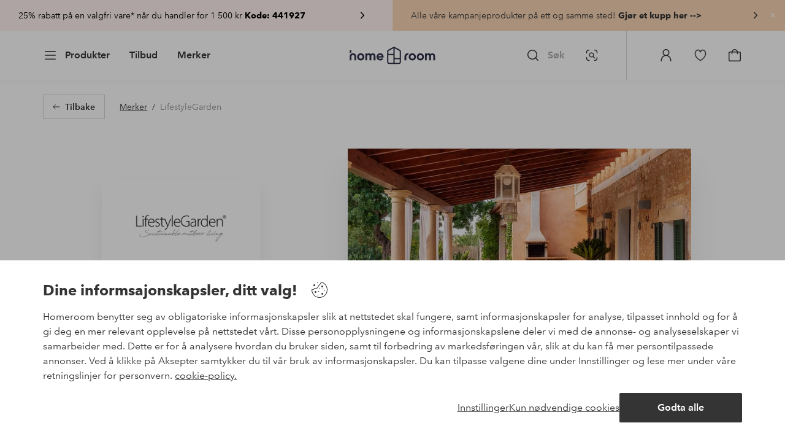

--- FILE ---
content_type: text/html; charset=utf-8
request_url: https://www.homeroom.no/brand/lifestylegarden
body_size: 141533
content:
<!doctype html>
<html data-n-head-ssr lang="nb-NO" data-n-head="%7B%22lang%22:%7B%22ssr%22:%22nb-NO%22%7D%7D">
  <head >
    <meta data-n-head="ssr" charset="utf-8"><meta data-n-head="ssr" name="viewport" content="width=device-width, initial-scale=1"><meta data-n-head="ssr" data-hid="detectify-verification" name="detectify-verification" content="04c7332f144fab544dca443e4c171464"><meta data-n-head="ssr" data-hid="mobile-web-app-capable" name="mobile-web-app-capable" content="yes"><meta data-n-head="ssr" data-hid="apple-mobile-web-app-capable" name="apple-mobile-web-app-capable" content="yes"><meta data-n-head="ssr" data-hid="apple-mobile-web-app-status-bar-style" name="apple-mobile-web-app-status-bar-style" content="default"><meta data-n-head="ssr" data-hid="apple-mobile-web-app-title" name="apple-mobile-web-app-title" content="Homeroom"><meta data-n-head="ssr" data-hid="format-detection" name="format-detection" content="telephone=no"><meta data-n-head="ssr" data-hid="theme-color" name="theme-color" content="#ffffff"><meta data-n-head="ssr" data-hid="msapplication-TileColor" name="msapplication-TileColor" content="#ffffff"><meta data-n-head="ssr" data-hid="description" name="description" content="LifestyleGarden® er et dansk varemerke som designer og fremstiller utendørsmøbler. De lager tidløse og vakre møbler til den moderne livsstilen, og kombinerer internasjonal design- og produksjonsekspertise med etisk fremskaffet materiale som kan nytes under åpen himmel året rundt. Uansett om du har en urban balkong, terrasse eller stor hage finner du noe for deg i deres kolleksjoner. Det sikrer at #SustainableOutdoorLiving er mulig for enhver smak, stil og sted."><title>LifestyleGarden -  Homeroom</title><link data-n-head="ssr" rel="apple-touch-icon" href="/icons/ios-512.png"><link data-n-head="ssr" rel="mask-icon" href="/icons/safari-pinned-tab.svg" color="#000000"><link data-n-head="ssr" rel="shortcut icon" type="image/x-icon" href="/icons/favicon.ico"><link data-n-head="ssr" rel="icon" type="image/x-icon" href="/icons/favicon.ico"><link data-n-head="ssr" rel="icon" type="image/png" sizes="32x32" href="/icons/favicon-32.png"><link data-n-head="ssr" rel="icon" type="image/png" sizes="16x16" href="/icons/favicon-16.png"><link data-n-head="ssr" rel="icon" type="image/png" sizes="24x24" href="/icons/favicon-xl.png"><link data-n-head="ssr" rel="apple-touch-startup-image" media="(device-width: 320px) and (device-height: 568px) and (-webkit-device-pixel-ratio: 2)" href="/splashscreens/iphone5_splash.png"><link data-n-head="ssr" rel="apple-touch-startup-image" media="(device-width: 375px) and (device-height: 667px) and (-webkit-device-pixel-ratio: 2)" href="/splashscreens/iphone6_splash.png"><link data-n-head="ssr" rel="apple-touch-startup-image" media="(device-width: 621px) and (device-height: 1104px) and (-webkit-device-pixel-ratio: 3)" href="/splashscreens/iphoneplus_splash.png"><link data-n-head="ssr" rel="apple-touch-startup-image" media="(device-width: 375px) and (device-height: 812px) and (-webkit-device-pixel-ratio: 3)" href="/splashscreens/iphonex_splash.png"><link data-n-head="ssr" rel="apple-touch-startup-image" media="(device-width: 414px) and (device-height: 896px) and (-webkit-device-pixel-ratio: 2)" href="/splashscreens/iphonexr_splash.png"><link data-n-head="ssr" rel="apple-touch-startup-image" media="(device-width: 414px) and (device-height: 896px) and (-webkit-device-pixel-ratio: 3)" href="/splashscreens/iphonexsmax_splash.png"><link data-n-head="ssr" rel="apple-touch-startup-image" media="(device-width: 768px) and (device-height: 1024px) and (-webkit-device-pixel-ratio: 2)" href="/splashscreens/ipad_splash.png"><link data-n-head="ssr" rel="apple-touch-startup-image" media="(device-width: 834px) and (device-height: 1112px) and (-webkit-device-pixel-ratio: 2)" href="/splashscreens/ipadpro1_splash.png"><link data-n-head="ssr" rel="apple-touch-startup-image" media="(device-width: 834px) and (device-height: 1194px) and (-webkit-device-pixel-ratio: 2)" href="/splashscreens/ipadpro3_splash.png"><link data-n-head="ssr" rel="apple-touch-startup-image" media="(device-width: 1024px) and (device-height: 1366px) and (-webkit-device-pixel-ratio: 2)" href="/splashscreens/ipadpro2_splash.png"><link data-n-head="ssr" rel="preconnect" href="https://assets.ellosgroup.com" crossorigin="true"><link data-n-head="ssr" rel="preconnect" href="https://static.ellosgroup.com" crossorigin="true"><link data-n-head="ssr" rel="preconnect" href="https://ellos.a.bigcontent.io" crossorigin="true"><link data-n-head="ssr" rel="preconnect" href="https://c1.amplience.net" crossorigin="true"><link data-n-head="ssr" rel="dns-prefetch" href="https://adservice.google.com"><link data-n-head="ssr" rel="dns-prefetch" href="https://gtm.homeroom.no"><link data-n-head="ssr" rel="canonical" href="https://www.homeroom.no/brand/lifestylegarden"><script data-n-head="ssr" src="https://gtm.homeroom.no/gtm.js?id=GTM-PXGL5Z84" async></script><link rel="preload" href="/_nuxt/47bc268.js" as="script"><link rel="preload" href="/_nuxt/ea6e8d7.js" as="script"><link rel="preload" href="/_nuxt/248aae3.js" as="script"><link rel="preload" href="/_nuxt/bb1f4f2.js" as="script"><link rel="preload" href="/_nuxt/46ea54d.js" as="script"><link rel="preload" href="/_nuxt/524a7d7.js" as="script"><link rel="preload" href="/_nuxt/c9ce06d.js" as="script"><link rel="preload" href="/_nuxt/f0efa5c.js" as="script"><link rel="preload" href="/_nuxt/d3ee5ec.js" as="script"><link rel="preload" href="/_nuxt/f41c719.js" as="script"><link rel="preload" href="/_nuxt/91a1667.js" as="script"><link rel="preload" href="/_nuxt/f020685.js" as="script"><link rel="preload" href="/_nuxt/bf93e5f.js" as="script"><link rel="preload" href="/_nuxt/f00de3e.js" as="script"><link rel="preload" href="/_nuxt/b1c36ef.js" as="script"><link rel="preload" href="/_nuxt/0bf99d7.js" as="script"><link rel="preload" href="/_nuxt/059f057.js" as="script"><link rel="preload" href="/_nuxt/c03cf7c.js" as="script"><link rel="preload" href="/_nuxt/7a0efd3.js" as="script"><link rel="preload" href="/_nuxt/83e5c59.js" as="script"><link rel="preload" href="/_nuxt/3c96eac.js" as="script"><link rel="preload" href="/_nuxt/4bd959c.js" as="script"><link rel="preload" href="/_nuxt/1b29c09.js" as="script"><link rel="preload" href="/_nuxt/d0d38ab.js" as="script"><link rel="preload" href="/_nuxt/42642b6.js" as="script"><link rel="preload" href="/_nuxt/62ccf5f.js" as="script"><style data-vue-ssr-id="685ef19c:0 734d8a41:0 ef6f316e:0 5ef25ab8:0 09706a6c:0 5e81a75b:0 e20ecc56:0 71188183:0 dfa95bda:0 a59481b2:0 2fcc14e1:0 2f225152:0 55f0b33a:0 036ae754:0 680edbbd:0 33fec668:0 9f625f06:0 a0bf078c:0 c38ca640:0 e9b37a10:0 480d9810:0 4eedbf5c:0 eaaf4ac6:0 e9c7acce:0 0f45e23a:0 1a5d4155:0 0f0f83c2:0 8db677b6:0 ccb31ed0:0 4e4c58b4:0 b070a8f2:0 7694e54a:0 1bab5634:0 e6a81256:0 60af345c:0 4029eb26:0 cf8e1642:0 6b81b47d:0 3e4a584a:0 1d04f9f8:0 7fcf8c7c:0 b59b83a6:0 5286fc20:0 3075c77e:0 1457489a:0 3db2e3fc:0 7cedc6e1:0 461a142d:0 fa49dde4:0 c2413316:0 64eb4d04:0 372c0d10:0 440d09cb:0">.vue-advanced-cropper{direction:ltr;max-height:100%;max-width:100%;position:relative;text-align:center;-webkit-user-select:none;user-select:none}.vue-advanced-cropper__stretcher{max-height:100%;max-width:100%;pointer-events:none;position:relative}.vue-advanced-cropper__image{max-width:none!important;position:absolute;transform-origin:center;-webkit-user-select:none;user-select:none}.vue-advanced-cropper__background,.vue-advanced-cropper__foreground{background:#000;left:50%;opacity:1;position:absolute;top:50%;transform:translate(-50%,-50%)}.vue-advanced-cropper__foreground{opacity:.5}.vue-advanced-cropper__boundaries{left:50%;opacity:1;position:absolute;top:50%;transform:translate(-50%,-50%)}.vue-advanced-cropper__cropper-wrapper{height:100%;width:100%}.vue-advanced-cropper__image-wrapper{height:100%;overflow:hidden;position:absolute;width:100%}.vue-advanced-cropper__stencil-wrapper{position:absolute}.vue-simple-handler{background:#fff;display:block;height:10px;width:10px}.vue-rectangle-stencil{box-sizing:border-box}.vue-rectangle-stencil,.vue-rectangle-stencil__preview{height:100%;position:absolute;width:100%}.vue-rectangle-stencil--movable{cursor:move}.vue-circle-stencil{box-sizing:initial;cursor:move;height:100%;position:absolute;width:100%}.vue-circle-stencil__preview{border-radius:50%;height:100%;position:absolute;width:100%}.vue-circle-stencil--movable{cursor:move}.vue-simple-line{background:0 0;border:0 solid #ffffff4d;transition:border .5s}.vue-simple-line--north,.vue-simple-line--south{height:0;width:100%}.vue-simple-line--east,.vue-simple-line--west{height:100%;width:0}.vue-simple-line--east{border-right-width:1px}.vue-simple-line--west{border-left-width:1px}.vue-simple-line--south{border-bottom-width:1px}.vue-simple-line--north{border-top-width:1px}.vue-simple-line--hover{border-color:#fff;opacity:1}.vue-bounding-box{height:100%;position:relative;width:100%}.vue-bounding-box__handler{position:absolute}.vue-bounding-box__handler--west-north{left:0;top:0}.vue-bounding-box__handler--north{left:50%;top:0}.vue-bounding-box__handler--east-north{left:100%;top:0}.vue-bounding-box__handler--east{left:100%;top:50%}.vue-bounding-box__handler--east-south{left:100%;top:100%}.vue-bounding-box__handler--south{left:50%;top:100%}.vue-bounding-box__handler--west-south{left:0;top:100%}.vue-bounding-box__handler--west{left:0;top:50%}.vue-handler-wrapper{height:30px;position:absolute;transform:translate(-50%,-50%);width:30px}.vue-handler-wrapper__draggable{align-items:center;display:flex;height:100%;justify-content:center;width:100%}.vue-handler-wrapper--west-north{cursor:nw-resize}.vue-handler-wrapper--north{cursor:n-resize}.vue-handler-wrapper--east-north{cursor:ne-resize}.vue-handler-wrapper--east{cursor:e-resize}.vue-handler-wrapper--east-south{cursor:se-resize}.vue-handler-wrapper--south{cursor:s-resize}.vue-handler-wrapper--west-south{cursor:sw-resize}.vue-handler-wrapper--west{cursor:w-resize}.vue-handler-wrapper--disabled{cursor:auto}.vue-line-wrapper{align-items:center;background:0 0;display:flex;justify-content:center;position:absolute}.vue-line-wrapper--north,.vue-line-wrapper--south{height:12px;left:0;transform:translateY(-50%);width:100%}.vue-line-wrapper--north{cursor:n-resize;top:0}.vue-line-wrapper--south{cursor:s-resize;top:100%}.vue-line-wrapper--east,.vue-line-wrapper--west{height:100%;top:0;transform:translateX(-50%);width:12px}.vue-line-wrapper--east{cursor:e-resize;left:100%}.vue-line-wrapper--west{cursor:w-resize;left:0}.vue-line-wrapper--disabled{cursor:auto}.vue-draggable-area{position:relative}.vue-preview-result{box-sizing:border-box;height:100%;overflow:hidden;position:absolute;width:100%}.vue-preview-result__wrapper{position:absolute}.vue-preview-result__image{max-width:none!important;pointer-events:none;position:relative;transform-origin:center;-webkit-user-select:none;user-select:none}.vue-preview{box-sizing:border-box;overflow:hidden;position:relative}.vue-preview--fill,.vue-preview__wrapper{height:100%;position:absolute;width:100%}.vue-preview__image{max-width:none!important;pointer-events:none;position:absolute;transform-origin:center;-webkit-user-select:none;user-select:none}
.nuxt-progress{background-color:#000;height:2px;left:0;opacity:1;position:fixed;right:0;top:0;transition:width .1s,opacity .4s;width:0;z-index:999999}.nuxt-progress.nuxt-progress-notransition{transition:none}.nuxt-progress-failed{background-color:red}
html{line-height:1.15;-ms-text-size-adjust:100%;-webkit-text-size-adjust:100%;-webkit-font-smoothing:antialiased;-moz-font-smoothing:antialiased;-moz-osx-font-smoothing:grayscale}body{margin:0}h1{font-size:2em}h1,h2,h3,h4,h5,h6,p{margin:0;padding:0}main{display:block}hr{box-sizing:initial;height:0;overflow:visible}pre{font-family:monospace,monospace;font-size:1em}a{background-color:initial;-webkit-text-decoration-skip:objects;color:#000;-webkit-text-decoration:none;text-decoration:none}abbr[title]{border-bottom:none;-webkit-text-decoration:underline;text-decoration:underline;-webkit-text-decoration:underline dotted;text-decoration:underline dotted}b,strong{font-weight:bolder}code,kbd,samp{font-family:monospace,monospace;font-size:1em}small{font-size:80%}sub,sup{font-size:75%;line-height:0;position:relative;vertical-align:initial}sub{bottom:-.25em}sup{top:-.5em}svg:not(:root){overflow:hidden}button,input,optgroup,select,textarea{font-family:"Avenir",sans-serif;font-size:100%;line-height:1.15;margin:0}button,input{overflow:visible}button,select{text-transform:none}[type=reset],[type=submit],button{-webkit-appearance:button}[type=button]::-moz-focus-inner,[type=reset]::-moz-focus-inner,[type=submit]::-moz-focus-inner,button::-moz-focus-inner{border-style:none;padding:0}fieldset{padding:.35em .75em .625em}legend{box-sizing:border-box;color:inherit;display:table;max-width:100%;padding:0;white-space:normal}progress{vertical-align:initial}textarea{overflow:auto}[type=checkbox],[type=radio]{box-sizing:border-box;padding:0}[type=number]::-webkit-inner-spin-button,[type=number]::-webkit-outer-spin-button{height:auto}[type=search]{-webkit-appearance:textfield;outline-offset:-2px}[type=search]::-webkit-search-cancel-button,[type=search]::-webkit-search-decoration{-webkit-appearance:none}::-webkit-file-upload-button{-webkit-appearance:button;font:inherit}details,menu{display:block}summary{display:list-item}[hidden],template{display:none}*,:after,:before{box-sizing:border-box}body>*{-ms-overflow-style:-ms-autohiding-scrollbar}:root{--outline-offset:2px}img{vertical-align:middle}svg{fill:currentColor}.ui-icon-16{height:1rem;width:1rem}.ui-icon-24{height:1.5rem;width:1.5rem}.ui-icon-32{height:2rem;width:2rem}.ui-icon-38{height:2.375rem;width:2.375rem}.ui-icon-solid{box-sizing:initial;padding:.5rem}[class*=ui-flag]{border-radius:1rem}[role=link]{cursor:pointer}[class*=userInput-]:not(.userInput-keyboard) [tabindex],[class*=userInput-]:not(.userInput-keyboard) a,[class*=userInput-]:not(.userInput-keyboard) button,[class*=userInput-]:not(.userInput-keyboard) input,[class*=userInput-]:not(.userInput-keyboard) textarea{outline:none;-webkit-tap-highlight-color:rgba(0,0,0,0)}[tabindex]:focus-visible,a:focus-visible,button:focus-visible,input:focus-visible,textarea:focus-visible{outline:revert;outline-offset:var(--outline-offset)}a:not(:focus-visible),button:not(:focus-visible){outline:none}a:not(:focus-visible).icon-only .icon-label,button:not(:focus-visible).icon-only .icon-label{border:0;clip:rect(0 0 0 0);height:1px;margin:-1px;overflow:hidden;padding:0;position:absolute;width:1px}[class*=cta-]{align-items:center;-webkit-appearance:none;appearance:none;border-radius:.25rem;cursor:pointer;display:flex;flex-wrap:wrap;font-size:.8125rem;font-weight:600;height:2rem;justify-content:center;margin:0;min-width:2rem;padding:0 .5rem;transition:background-color .25s cubic-bezier(.215,.61,.355,1),border-color .25s cubic-bezier(.215,.61,.355,1),color .25s cubic-bezier(.215,.61,.355,1)}[class*=cta-]:disabled{cursor:default;pointer-events:none}[class*=cta-].icon-only{width:2rem}[class*=cta-].icon-only span:not(.slider-icons):not(.media-image){margin:0 .4375rem}[class*=cta-].icon-only svg{margin:0}[class*=cta-].rounded{border-radius:100%}[class*=cta-]:not(.icon-only) span:not(.media-image){line-height:1.125rem;margin:0 .25rem}[class*=cta-] svg{height:1rem;width:1rem}[class*=cta-outline-grey-m],[class*=cta-outline-midnight-m],[class*=cta-outline-white-m],[class*=cta-solid-black-m],[class*=cta-solid-grey-m],[class*=cta-solid-midnight-m],[class*=cta-solid-odyssey-m],[class*=cta-solid-primary-m],[class*=cta-solid-secondary-m],[class*=cta-solid-white-m]{font-size:.875rem;height:2.5rem;min-width:2.5rem;padding:0 .625rem}[class*=cta-outline-grey-m].icon-only,[class*=cta-outline-midnight-m].icon-only,[class*=cta-outline-white-m].icon-only,[class*=cta-solid-black-m].icon-only,[class*=cta-solid-grey-m].icon-only,[class*=cta-solid-midnight-m].icon-only,[class*=cta-solid-odyssey-m].icon-only,[class*=cta-solid-primary-m].icon-only,[class*=cta-solid-secondary-m].icon-only,[class*=cta-solid-white-m].icon-only{width:2.5rem}[class*=cta-outline-grey-m]:not(.icon-only) span:not(.media-image),[class*=cta-outline-midnight-m]:not(.icon-only) span:not(.media-image),[class*=cta-outline-white-m]:not(.icon-only) span:not(.media-image),[class*=cta-solid-black-m]:not(.icon-only) span:not(.media-image),[class*=cta-solid-grey-m]:not(.icon-only) span:not(.media-image),[class*=cta-solid-midnight-m]:not(.icon-only) span:not(.media-image),[class*=cta-solid-odyssey-m]:not(.icon-only) span:not(.media-image),[class*=cta-solid-primary-m]:not(.icon-only) span:not(.media-image),[class*=cta-solid-secondary-m]:not(.icon-only) span:not(.media-image),[class*=cta-solid-white-m]:not(.icon-only) span:not(.media-image){line-height:1.25rem}[class*=cta-outline-grey-m]:not(.icon-only) span:not(.media-image):first-child,[class*=cta-outline-midnight-m]:not(.icon-only) span:not(.media-image):first-child,[class*=cta-outline-white-m]:not(.icon-only) span:not(.media-image):first-child,[class*=cta-solid-black-m]:not(.icon-only) span:not(.media-image):first-child,[class*=cta-solid-grey-m]:not(.icon-only) span:not(.media-image):first-child,[class*=cta-solid-midnight-m]:not(.icon-only) span:not(.media-image):first-child,[class*=cta-solid-odyssey-m]:not(.icon-only) span:not(.media-image):first-child,[class*=cta-solid-primary-m]:not(.icon-only) span:not(.media-image):first-child,[class*=cta-solid-secondary-m]:not(.icon-only) span:not(.media-image):first-child,[class*=cta-solid-white-m]:not(.icon-only) span:not(.media-image):first-child{margin:0 .25rem 0 .375rem}[class*=cta-outline-grey-m]:not(.icon-only) span:not(.media-image):last-child,[class*=cta-outline-midnight-m]:not(.icon-only) span:not(.media-image):last-child,[class*=cta-outline-white-m]:not(.icon-only) span:not(.media-image):last-child,[class*=cta-solid-black-m]:not(.icon-only) span:not(.media-image):last-child,[class*=cta-solid-grey-m]:not(.icon-only) span:not(.media-image):last-child,[class*=cta-solid-midnight-m]:not(.icon-only) span:not(.media-image):last-child,[class*=cta-solid-odyssey-m]:not(.icon-only) span:not(.media-image):last-child,[class*=cta-solid-primary-m]:not(.icon-only) span:not(.media-image):last-child,[class*=cta-solid-secondary-m]:not(.icon-only) span:not(.media-image):last-child,[class*=cta-solid-white-m]:not(.icon-only) span:not(.media-image):last-child{margin:0 .375rem 0 .25rem}[class*=cta-outline-grey-m]:not(.icon-only) span:not(.media-image):only-child,[class*=cta-outline-midnight-m]:not(.icon-only) span:not(.media-image):only-child,[class*=cta-outline-white-m]:not(.icon-only) span:not(.media-image):only-child,[class*=cta-solid-black-m]:not(.icon-only) span:not(.media-image):only-child,[class*=cta-solid-grey-m]:not(.icon-only) span:not(.media-image):only-child,[class*=cta-solid-midnight-m]:not(.icon-only) span:not(.media-image):only-child,[class*=cta-solid-odyssey-m]:not(.icon-only) span:not(.media-image):only-child,[class*=cta-solid-primary-m]:not(.icon-only) span:not(.media-image):only-child,[class*=cta-solid-secondary-m]:not(.icon-only) span:not(.media-image):only-child,[class*=cta-solid-white-m]:not(.icon-only) span:not(.media-image):only-child{margin:0 .125rem}[class*=cta-outline-grey-m] svg,[class*=cta-outline-midnight-m] svg,[class*=cta-outline-white-m] svg,[class*=cta-solid-black-m] svg,[class*=cta-solid-grey-m] svg,[class*=cta-solid-midnight-m] svg,[class*=cta-solid-odyssey-m] svg,[class*=cta-solid-primary-m] svg,[class*=cta-solid-secondary-m] svg,[class*=cta-solid-white-m] svg{height:1.25rem;width:1.25rem}[class*=cta-outline-grey-l],[class*=cta-outline-midnight-l],[class*=cta-outline-white-l],[class*=cta-solid-black-l],[class*=cta-solid-grey-l],[class*=cta-solid-midnight-l],[class*=cta-solid-odyssey-l],[class*=cta-solid-primary-l],[class*=cta-solid-secondary-l],[class*=cta-solid-white-l]{font-size:1rem;height:3rem;min-width:3rem;padding:0 .75rem}[class*=cta-outline-grey-l].icon-only,[class*=cta-outline-midnight-l].icon-only,[class*=cta-outline-white-l].icon-only,[class*=cta-solid-black-l].icon-only,[class*=cta-solid-grey-l].icon-only,[class*=cta-solid-midnight-l].icon-only,[class*=cta-solid-odyssey-l].icon-only,[class*=cta-solid-primary-l].icon-only,[class*=cta-solid-secondary-l].icon-only,[class*=cta-solid-white-l].icon-only{width:3rem}[class*=cta-outline-grey-l]:not(.icon-only) span:not(.media-image),[class*=cta-outline-midnight-l]:not(.icon-only) span:not(.media-image),[class*=cta-outline-white-l]:not(.icon-only) span:not(.media-image),[class*=cta-solid-black-l]:not(.icon-only) span:not(.media-image),[class*=cta-solid-grey-l]:not(.icon-only) span:not(.media-image),[class*=cta-solid-midnight-l]:not(.icon-only) span:not(.media-image),[class*=cta-solid-odyssey-l]:not(.icon-only) span:not(.media-image),[class*=cta-solid-primary-l]:not(.icon-only) span:not(.media-image),[class*=cta-solid-secondary-l]:not(.icon-only) span:not(.media-image),[class*=cta-solid-white-l]:not(.icon-only) span:not(.media-image){margin:0 .25rem}[class*=cta-outline-grey-l] svg,[class*=cta-outline-midnight-l] svg,[class*=cta-outline-white-l] svg,[class*=cta-solid-black-l] svg,[class*=cta-solid-grey-l] svg,[class*=cta-solid-midnight-l] svg,[class*=cta-solid-odyssey-l] svg,[class*=cta-solid-primary-l] svg,[class*=cta-solid-secondary-l] svg,[class*=cta-solid-white-l] svg{height:1.5rem;width:1.5rem}[class*=cta-outline-midnight-xl],[class*=cta-outline-white-xl],[class*=cta-solid-black-xl],[class*=cta-solid-grey-xl],[class*=cta-solid-midnight-xl],[class*=cta-solid-odyssey-xl],[class*=cta-solid-primary-xl],[class*=cta-solid-secondary-xl],[class*=cta-solid-white-xl]{font-size:1rem;height:3.5rem;min-width:3.5rem;padding:0 1rem}[class*=cta-outline-midnight-xl].icon-only,[class*=cta-outline-white-xl].icon-only,[class*=cta-solid-black-xl].icon-only,[class*=cta-solid-grey-xl].icon-only,[class*=cta-solid-midnight-xl].icon-only,[class*=cta-solid-odyssey-xl].icon-only,[class*=cta-solid-primary-xl].icon-only,[class*=cta-solid-secondary-xl].icon-only,[class*=cta-solid-white-xl].icon-only{width:3.5rem}[class*=cta-outline-midnight-xl]:not(.icon-only) svg:not(.media-image):first-child,[class*=cta-outline-midnight-xl]:not(.icon-only) svg:not(.media-image):last-child,[class*=cta-outline-white-xl]:not(.icon-only) svg:not(.media-image):first-child,[class*=cta-outline-white-xl]:not(.icon-only) svg:not(.media-image):last-child,[class*=cta-solid-black-xl]:not(.icon-only) svg:not(.media-image):first-child,[class*=cta-solid-black-xl]:not(.icon-only) svg:not(.media-image):last-child,[class*=cta-solid-grey-xl]:not(.icon-only) svg:not(.media-image):first-child,[class*=cta-solid-grey-xl]:not(.icon-only) svg:not(.media-image):last-child,[class*=cta-solid-midnight-xl]:not(.icon-only) svg:not(.media-image):first-child,[class*=cta-solid-midnight-xl]:not(.icon-only) svg:not(.media-image):last-child,[class*=cta-solid-odyssey-xl]:not(.icon-only) svg:not(.media-image):first-child,[class*=cta-solid-odyssey-xl]:not(.icon-only) svg:not(.media-image):last-child,[class*=cta-solid-primary-xl]:not(.icon-only) svg:not(.media-image):first-child,[class*=cta-solid-primary-xl]:not(.icon-only) svg:not(.media-image):last-child,[class*=cta-solid-secondary-xl]:not(.icon-only) svg:not(.media-image):first-child,[class*=cta-solid-secondary-xl]:not(.icon-only) svg:not(.media-image):last-child,[class*=cta-solid-white-xl]:not(.icon-only) svg:not(.media-image):first-child,[class*=cta-solid-white-xl]:not(.icon-only) svg:not(.media-image):last-child{margin:0 .25rem}[class*=cta-outline-midnight-xl] svg,[class*=cta-outline-white-xl] svg,[class*=cta-solid-black-xl] svg,[class*=cta-solid-grey-xl] svg,[class*=cta-solid-midnight-xl] svg,[class*=cta-solid-odyssey-xl] svg,[class*=cta-solid-primary-xl] svg,[class*=cta-solid-secondary-xl] svg,[class*=cta-solid-white-xl] svg{height:1.5rem;width:1.5rem}[class*=cta-outline]{border-width:.0625rem}body{font-family:"Avenir",Tahoma,sans;font-size:1rem;font-weight:400}body,body a h1,body a h2,body a h3,body a h4,body a h5,body a h6,body a p{color:#343434}h1,h2,h3,h4,h5,h6{font-family:"Avenir",Times,serif;font-weight:500}h1.bold,h2.bold,h3.bold,h4.bold,h5.bold,h6.bold,p.bold{font-weight:700}.h1,h1{font-size:2.25rem}.h2,h2{font-size:2rem}.h3,h3{font-size:1.75rem}.h4,h4{font-size:1.5rem}.h5,h5{font-size:1.25rem}.h6,h6{font-size:1.125rem}p{font-size:1rem}@font-face{font-display:swap;font-family:"Heldane";font-style:normal;font-weight:500;src:url(https://static.ellosgroup.com/homeroom/static/fonts/heldane/heldane-display-web-medium.woff2) format("woff2"),url(https://static.ellosgroup.com/homeroom/static/fonts/heldane/heldane-display-web-medium.eot.woff) format("woff")}@font-face{font-display:swap;font-family:"Heldane";font-style:normal;font-weight:700;src:url(https://static.ellosgroup.com/homeroom/static/fonts/heldane/heldane-display-web-bold.woff2) format("woff2"),url(https://static.ellosgroup.com/homeroom/static/fonts/heldane/heldane-display-web-bold.woff) format("woff")}@font-face{font-display:swap;font-family:"Avenir";font-style:400;src:url(https://static.ellosgroup.com/ellos/static/fonts/avenir/AvenirNextLTPro-Regular.woff2) format("woff2"),url(https://static.ellosgroup.com/ellos/static/fonts/avenir/AvenirNextLTPro-Regular.woff) format("woff")}@font-face{font-display:swap;font-family:"Avenir";font-style:normal;font-weight:500;src:url(https://static.ellosgroup.com/ellos/static/fonts/avenir/AvenirNextLTPro-Medium.woff2) format("woff2"),url(https://static.ellosgroup.com/ellos/static/fonts/avenir/AvenirNextLTPro-Medium.woff) format("woff")}@font-face{font-display:swap;font-family:"Avenir";font-style:normal;font-weight:600;src:url(https://static.ellosgroup.com/ellos/static/fonts/avenir/AvenirNextLTPro-Demi.woff2) format("woff2"),url(https://static.ellosgroup.com/ellos/static/fonts/avenir/AvenirNextLTPro-Demi.woff) format("woff")}@font-face{font-display:swap;font-family:"Avenir";font-style:normal;font-weight:700;src:url(https://static.ellosgroup.com/ellos/static/fonts/avenir/AvenirNextLTPro-Bold.woff2) format("woff2"),url(https://static.ellosgroup.com/ellos/static/fonts/avenir/AvenirNextLTPro-Bold.woff) format("woff")}body,html{width:100%}body{overflow-x:hidden}body *{color:inherit}@media (max-width:74.9375rem){html.overlay{min-height:100%;overflow:hidden}html.overlay body{height:calc(100vh + var(--overlay-offset, 0));min-height:100vh;min-height:-webkit-fill-available;overflow-y:hidden;position:fixed;top:calc(var(--overlay-offset, 0)*-1);z-index:0}}@media (min-width:75em){html.overlay body{height:calc(100vh + var(--overlay-offset));overflow-y:hidden;position:fixed;top:calc(var(--overlay-offset)*-1)}}html body{opacity:1!important}#__nuxt{width:100%}#__nuxt .inline-notification{outline:none}#__nuxt main{position:relative;width:100%}#__nuxt main.prevent-click{pointer-events:none}#__nuxt main .main-overlay{background:#00000052;height:100%;left:0;position:absolute;width:100vw;z-index:5}.content-container{align-items:center;display:flex;flex-direction:column;justify-content:flex-start;width:100%}.content-container .content-inner-container{max-width:100rem;width:100%}.content-container .content-inner-container .content-wrapper{padding:0 1rem;width:100%}@media (min-width:62em) and (max-width:74.9375em){.content-container .content-inner-container .content-wrapper{padding:0 5.46875%}}@media (min-width:75em) and (max-width:87.4375em){.content-container .content-inner-container .content-wrapper{padding:0 5.5%}}@media (min-width:87.5em) and (max-width:99.9375em){.content-container .content-inner-container .content-wrapper{padding:0 5.84%}}@media (min-width:100em){.content-container .content-inner-container .content-wrapper{padding:0 5.75%}}h1.content-block-headline,h2.content-block-headline,h3.content-block-headline,h4.content-block-headline,h5.content-block-headline,h6.content-block-headline{font-size:1.5rem;line-height:1.8125rem}@media (min-width:36em){h1.content-block-headline,h2.content-block-headline,h3.content-block-headline,h4.content-block-headline,h5.content-block-headline,h6.content-block-headline{font-size:1.75rem;line-height:2.0625rem}}@media (min-width:75em){h1.content-block-headline,h2.content-block-headline,h3.content-block-headline,h4.content-block-headline,h5.content-block-headline,h6.content-block-headline{font-size:2rem;line-height:2.375rem}}@media (min-width:100em){h1.content-block-headline,h2.content-block-headline,h3.content-block-headline,h4.content-block-headline,h5.content-block-headline,h6.content-block-headline{font-size:2.25rem;line-height:2.6875rem}}.content-block-top-margin{margin-top:2rem}@media (min-width:36em){.content-block-top-margin{margin-top:2.5rem}}@media (min-width:62em){.content-block-top-margin{margin-top:3rem}}@media (min-width:100em){.content-block-top-margin{margin-top:4rem}}.content-block-bottom-margin{margin-bottom:2rem}@media (min-width:36em){.content-block-bottom-margin{margin-bottom:2.5rem}}@media (min-width:62em){.content-block-bottom-margin{margin-bottom:3.0625rem}}@media (min-width:100em){.content-block-bottom-margin{margin-bottom:4rem}}#bv-mboxzone-lightbox{max-height:100vh!important;min-height:100vh!important;overflow-y:scroll!important;-webkit-overflow-scrolling:touch!important;top:0!important}#bv-mboxzone-lightbox>div{padding:0!important}@media (min-width:62em){#bv-mboxzone-lightbox>div{padding:3.125rem 0!important}}.chatbot-badge .cta.type-solid.variant-my-pages-secondary,.chatbot-badge .cta.type-solid.variant-primary{--cta-background:#343434;--cta-background--hover:#343434;--cta-background--focus:#343434;--cta-background--active:#343434}#chatframe{transition:opacity .3s ease-in-out}html.overlay #chatframe{display:none;opacity:0}
.skip-link-wrapper{left:.75rem;pointer-events:none;position:absolute;top:.75rem;z-index:100}.skip-link{display:flex;transform:translateY(-200%);transition:transform .3s cubic-bezier(.455,.03,.515,.955)}.userInput-keyboard .skip-link:focus,.userInput-mouse .skip-link:hover,.userInput-touch .skip-link:active{transform:translateY(0)}
.cta{--cta-border-radius:4px;--cta-font-weight:600;--cta-font-size:1rem;--cta-padding:0.75rem;--cta-text-padding:0.25rem;--cta-icon-padding:0.25rem}.cta.size-s{--cta-font-size:0.8125rem;--cta-padding:0.5rem;--cta-icon-size:1rem}.cta.size-m{--cta-font-size:0.875rem;--cta-icon-size:1.25rem}.cta.size-l,.cta.size-xl{--cta-font-size:1rem}.cta{--cta-icon-size:1.5rem;--cta-default-transition:background-color 0.25s cubic-bezier(0.215,0.61,0.355,1),border-color 0.25s cubic-bezier(0.215,0.61,0.355,1),color 0.25s cubic-bezier(0.215,0.61,0.355,1);align-items:center;-webkit-appearance:none;appearance:none;background-clip:padding-box;background-color:var(--cta-background);border-color:var(--cta-border);border-radius:var(--cta-border-radius);border-style:solid;border-width:var(--cta-border-width);color:var(--cta-color);cursor:pointer;display:inline-flex;font-size:var(--cta-font-size);font-weight:var(--cta-font-weight);margin:0;min-height:var(--cta-min-height);min-width:var(--cta-min-width);outline:none;padding:0 calc(var(--cta-padding) - var(--cta-border-width));position:relative;transition:var(--cta-default-transition)}a.cta{-webkit-text-decoration:none;text-decoration:none}.cta svg{height:var(--cta-icon-size);width:var(--cta-icon-size)}.cta:disabled,.cta[aria-busy]{cursor:default;pointer-events:none}.cta.icon-only{--cta-padding:0}.cta.icon-only .icon-label{border:0;clip:rect(0 0 0 0);height:1px;margin:-1px;overflow:hidden;padding:0;position:absolute;width:1px}.cta.icon-only .icon-label+span{margin:0 .4375rem}.cta.icon-only svg{margin:0}.cta:not(.icon-only) .contents>span:first-child{padding-left:var(--cta-text-padding)}.cta:not(.icon-only) .contents>span:last-child{padding-right:var(--cta-text-padding)}.cta:not(.icon-only) svg:first-child{margin-right:var(--cta-icon-padding)}.cta:not(.icon-only) svg:last-child{margin-left:var(--cta-icon-padding)}.cta.loading .contents{opacity:0;transition-delay:0s}.cta.loading .loading-dots{color:inherit}.cta.rounded{border-radius:100%}.cta.transparent{background-color:initial;border-width:0;color:inherit}.cta.size-xs{--cta-min-height:1.75rem;--cta-min-width:3.625rem}.cta.size-xs.icon-only{--cta-min-width:1.75rem}.cta.size-s{--cta-min-height:2rem;--cta-min-width:4rem}.cta.size-s.icon-only{--cta-min-width:2rem}.cta.size-m{--cta-min-height:2.5rem;--cta-min-width:4.5rem}.cta.size-m.icon-only{--cta-min-width:2.5rem}.cta.size-l{--cta-min-height:3rem;--cta-min-width:4.875rem}.cta.size-l.icon-only{--cta-min-width:3rem}.cta.size-xl{--cta-min-height:3.5rem;--cta-min-width:5rem}.cta.size-xl.icon-only{--cta-min-width:3.5rem}.userInput-mouse .cta:not(.cta-static):not(:disabled):not(.transparent):hover,.userInput-mouse .cta[aria-busy]:not(:disabled):not(.transparent):not(.cta-static){background-color:var(--cta-background--hover,var(--cta-background));border-color:var(--cta-border--hover,var(--cta-border));color:var(--cta-color--hover,var(--cta-color))}.userInput-keyboard .cta:not(.cta-static):focus,.userInput-keyboard .cta[aria-busy]:not(.cta-static){background-color:var(--cta-background--focus,var(--cta-background--hover,var(--cta-background)));border-color:var(--cta-border--focus,var(--cta-border--hover,var(--cta-border)));color:var(--cta-color--focus,var(--cta-color--hover,var(--cta-color)))}.userInput-keyboard .cta:not(.cta-static):active,.userInput-mouse .cta:not(.cta-static):not(:disabled):not(.transparent):active,.userInput-touch .cta:not(.cta-static):active,.userInput-touch .cta[aria-busy]:not(.cta-static){background-color:var(--cta-background--active,var(--cta-background--hover,var(--cta-background)));border-color:var(--cta-border--active,var(--cta-border--hover,var(--cta-border)));color:var(--cta-color--active,var(--cta-color--hover,var(--cta-color)))}.cta .contents{align-items:center;display:flex;flex-wrap:wrap;justify-content:center;opacity:1;text-align:center;transition:opacity .25s cubic-bezier(.25,.46,.45,.94) .1s;width:100%}.cta .contents .sub-label{position:absolute;top:50%;transform:translateY(-50%);transition:font-size .3s ease,top .3s ease}.cta .contents .sub-label.move{font-size:.6875rem;top:1rem}
.cta.type-solid{--cta-border-width:0px}.cta.type-solid.variant-my-pages-primary,.cta.type-solid.variant-primary{--cta-background:#2b8082;--cta-background--hover:#0f6466;--cta-background--focus:#0f6466;--cta-background--active:#0f6466;--cta-color:#fff}.cta.type-solid.variant-my-pages-secondary,.cta.type-solid.variant-secondary{--cta-background:#f4ece1;--cta-background--hover:#dbd3ca;--cta-background--focus:#b08321;--cta-background--active:#dbd3ca;--cta-color:#343434}.cta.type-solid.variant-1,.cta.type-solid.variant-midnight{--cta-background:#343434;--cta-background--hover:#0a0a0c;--cta-color:#fff}.cta.type-solid.variant-2,.cta.type-solid.variant-odyssey{--cta-background:#474747;--cta-color:#fff}.cta.type-solid.variant-3,.cta.type-solid.variant-white{--cta-background:#fff;--cta-background--hover:#cfcfd1;--cta-color:#343434}.cta.type-solid.variant-4,.cta.type-solid.variant-grey{--cta-background:#e5e5e5;--cta-background--hover:#cfcfd1;--cta-color:#767676}.cta.type-solid.variant-5,.cta.type-solid.variant-black{--cta-background:#000;--cta-background--hover:#474747;--cta-color:#fff}.cta.type-solid.variant-6,.cta.type-solid.variant-coffee{--cta-background:#f5eee6;--cta-background--hover:#e8d8ca;--cta-background--active:#dbc3ad;--cta-border--hover:var(--cta-background--hover);--cta-border--focus:$color-rose;--cta-border--active:var(--cta-background--active);--cta-color:#343434;--cta-border-radius:0.125rem}.cta.type-solid:disabled{--cta-background:#e5e5e5;--cta-color:#bebebe}.cta.type-solid.variant-elpy-primary{--cta-background:#5738bf;--cta-background--hover:#765bcf;--cta-background--active:#452c98;--cta-border--focus:#765bcf;--cta-color:#fff;--cta-border-radius:8px}.cta.type-solid.variant-elpy-secondary{--cta-background:#ededfe;--cta-background--hover:#d5d5fd;--cta-background--active:#a5a5fa;--cta-border--focus:#a5a5fa;--cta-color:#5738bf;--cta-border-radius:8px}
.pre-header-wrapper{color:#fff;display:flex;flex-wrap:wrap;justify-content:center;max-height:4.375rem;position:relative;width:100%;z-index:8}.pre-header-wrapper .button-wrapper{align-items:center;display:flex;height:100%;position:absolute;right:0;top:0}.pre-header-wrapper .button-wrapper .pre-header-close{background:#0000;border-radius:0;height:100%}.pre-header-wrapper .pre-header{align-items:center;background:#a69557;display:flex;flex-grow:1;justify-content:center;width:0}.pre-header-wrapper .pre-header:first-child:not(.single-notification-push){border-right:.0625rem solid #fff}.pre-header-wrapper .pre-header .pre-header-wrap{flex-grow:1}.pre-header-wrapper .pre-header .pre-header-wrap.single-notification-push{display:flex;justify-content:center}.pre-header-wrapper .pre-header .pre-header-wrap .pre-header-notification{align-items:center;display:flex;justify-content:space-between;width:100%}.pre-header-wrapper .pre-header .pre-header-wrap .pre-header-notification .text-wrapper{align-items:center;display:flex;flex-grow:1;margin:1.125rem;max-height:2.1875rem;width:0}.pre-header-wrapper .pre-header .pre-header-wrap .pre-header-notification .text-wrapper.single-notification-push{display:inherit;flex-grow:unset;width:100%}.pre-header-wrapper .pre-header .pre-header-wrap .pre-header-notification .text-wrapper .pre-header-icon{display:flex;flex-shrink:0;height:1.875rem;margin-right:.625rem;width:1.875rem}.pre-header-wrapper .pre-header .pre-header-wrap .pre-header-notification .text-wrapper .pre-header-text{align-items:center;flex-grow:1;font-size:.875rem;line-height:1rem;overflow:hidden;text-overflow:ellipsis;width:0}.pre-header-wrapper .pre-header .pre-header-wrap .pre-header-notification .text-wrapper .pre-header-text .pre-header-title{flex-grow:1;width:0}.pre-header-wrapper .pre-header .pre-header-wrap .pre-header-notification .text-wrapper .pre-header-text .pre-header-description{font-weight:700;white-space:nowrap}@media (min-width:36em){.pre-header-wrapper{height:3.125rem}.pre-header-wrapper .pre-header{padding:0 1.875rem}.pre-header-wrapper .pre-header .pre-header-wrap{flex-grow:auto}.pre-header-wrapper .pre-header .pre-header-wrap .pre-header-notification{width:unset}.pre-header-wrapper .pre-header .pre-header-wrap .pre-header-notification .text-wrapper{margin:0}.pre-header-wrapper .pre-header .pre-header-wrap .pre-header-notification .text-wrapper .pre-header-text{margin-right:1.125rem;width:auto}}@media (min-width:62em){.pre-header-wrapper{flex-wrap:nowrap}.pre-header-wrapper .pre-header{width:100%}.pre-header-wrapper .pre-header:last-child{padding-right:2.5rem;width:calc(100% - 2.5rem)}.pre-header-wrapper .pre-header .pre-header-wrap .pre-header-notification .text-wrapper .pre-header-title{flex-grow:0;width:auto}}@media (min-width:75em){.pre-header-wrapper .pre-header .pre-header-wrap .pre-header-notification .text-wrapper .pre-header-icon{margin-right:1.125rem}.pre-header-wrapper .pre-header .pre-header-wrap .pre-header-notification .text-wrapper .pre-header-icon .pre-header-description{margin-left:1.125rem}}
.header-container{color:#343434;height:4rem;position:relative;width:100%;z-index:10}.header-container .link-description{border:0;clip:rect(0 0 0 0);height:1px;margin:-1px;overflow:hidden;padding:0;position:absolute;width:1px}.header-container.white-color:not(.fixed){color:#fff}.header-container.white-color:not(.fixed) .site-logo{color:inherit}.header-container.no-background,.header-container.shadow-background{left:0;position:absolute;z-index:10}.header-container.no-background header,.header-container.shadow-background header{background:#0000;box-shadow:none}.header-container.no-background header .header-actions .header-action.search .camera-search-wrapper .camera-search-tooltip,.header-container.shadow-background header .header-actions .header-action.search .camera-search-wrapper .camera-search-tooltip{transform:translateZ(0)}.header-container.no-background header .header-actions .header-action.search .camera-search-wrapper .camera-search-tooltip.v-enter,.header-container.no-background header .header-actions .header-action.search .camera-search-wrapper .camera-search-tooltip.v-leave-to,.header-container.shadow-background header .header-actions .header-action.search .camera-search-wrapper .camera-search-tooltip.v-enter,.header-container.shadow-background header .header-actions .header-action.search .camera-search-wrapper .camera-search-tooltip.v-leave-to{opacity:0;transform:translate3d(0,.9375rem,0)}.header-container.shadow-background:before{background:#000;background:linear-gradient(180deg,#00000052,#0000);content:"";height:7.5rem;left:0;position:absolute;top:0;width:100%;z-index:1}.header-container.shadow-background header{z-index:2}.header-container.fixed header{background:#fff;left:0;opacity:0;position:fixed;top:-4rem;z-index:10}.header-container.fixed header .header-actions .header-action.search .camera-search-wrapper .camera-search-tooltip{transform:translate3d(0,.9375rem,0)}.header-container.fixed header .header-actions .header-action.search .camera-search-wrapper .camera-search-tooltip.v-enter,.header-container.fixed header .header-actions .header-action.search .camera-search-wrapper .camera-search-tooltip.v-leave-to{opacity:0;transform:translate3d(0,1.875rem,0)}.header-container.fixed.no-background header,.header-container.fixed.shadow-background header{background:#fff;box-shadow:0 4px 8px 0 #0000000a}.header-container.transition header{transition:opacity .3s ease,transform .3s ease}.header-container a,.header-container button{color:inherit}.header-container>header{box-shadow:0 4px 8px 0 #0000000a;height:4rem;position:relative;transition:background .2s ease;width:100%}.header-container>header .content-container{height:100%;position:relative;z-index:2}.header-container>header .content-container .content-inner-container{height:100%}.header-container>header .header-wrapper{align-items:center;display:flex;flex-wrap:wrap;height:100%;justify-content:space-between;position:relative}.header-container>header .site-logo{color:#2c2f45;left:50%;position:absolute;top:50%;transform:translate(-50%,-50%);width:7.125rem;z-index:1}.header-container>header .site-logo svg{display:block;width:100%}.header-container>header .site-logo a{display:block}.header-container .header-menu{display:flex;flex-wrap:wrap;list-style:none;margin:0;padding:0}.header-container .header-menu li{font-size:1rem;font-weight:600;margin-left:2rem}.header-container .header-menu li:first-child{margin-left:0}.header-container .header-menu button.item{background:none;border:0;font-weight:inherit;padding:0}.header-container .header-menu .item,.header-container .header-menu a{align-items:center;cursor:pointer;display:flex;flex-wrap:wrap;line-height:1.5rem;-webkit-user-select:none;user-select:none}.header-container .header-menu .item:hover span:before,.header-container .header-menu a:hover span:before{opacity:1}.header-container .header-menu svg{margin-right:.75rem}.header-container .header-menu span{display:block;position:relative}.header-container .header-menu span:before{background:currentColor;bottom:0;content:"";height:.125rem;left:50%;opacity:0;position:absolute;transform:translate(-50%);transition:opacity .2s ease;width:100%}.header-container .header-actions{align-items:center;display:flex;flex-direction:row;flex-grow:1;height:100%;position:relative}.header-container .header-actions .header-action{align-items:center;cursor:pointer;display:flex;flex-wrap:wrap;height:3rem;justify-content:center;padding:0;transition:color .2s ease;width:3rem}.header-container .header-actions .header-action:not(:first-child){margin-left:.5rem}.header-container .header-actions .header-action.menu{margin-left:1rem}.header-container .header-actions .header-action.cart{margin-right:-.75rem}.header-container .header-actions .header-action.search{display:flex;flex:10%;flex-wrap:wrap;justify-content:flex-start;width:6.5rem}.header-container .header-actions .header-action.search button{align-items:center;background-color:initial;border:0;cursor:pointer;display:flex;height:3rem;justify-content:center;padding:0}.header-container .header-actions .header-action.search .instant-search-shortcut{min-width:3rem}.header-container .header-actions .header-action.search .instant-search-shortcut span{display:none}.header-container .header-actions .header-action .ui-favorites{stroke:#343434;stroke-width:.03125rem}.header-container .header-actions button.header-action{-webkit-appearance:none;-moz-appearance:none;background:#0000;border:0}.header-container .header-actions .user-menu{display:none}.header-container .header-actions .cart-notification{box-shadow:0 8px 16px 0 #0000000f;position:absolute;right:0;top:5.5rem}.header-container .header-actions .cart-notification.v-enter-active,.header-container .header-actions .cart-notification.v-leave-active{transition:transform .5s cubic-bezier(.25,.46,.45,.94),opacity .5s cubic-bezier(.25,.46,.45,.94)}.header-container .header-actions .cart-notification.v-leave-active{transition-duration:.25s,.25s}.header-container .header-actions .cart-notification.v-enter,.header-container .header-actions .cart-notification.v-leave-to{opacity:0;transform:translate3d(0,1.25rem,0)}.header-container .camera-search-wrapper{display:none;position:relative}.header-container .camera-search-wrapper>button{width:3rem}.header-container .camera-search-wrapper .camera-search-tooltip{align-items:center;background:#fff;border-bottom:.25rem solid #2b8082;border-radius:.25rem;box-shadow:0 8px 16px 0 #0000000f;color:#343434;display:flex;flex-direction:column;flex-wrap:wrap;padding:2rem 1.5rem;position:absolute;right:-6.5rem;text-align:center;top:4rem;transform:translate3d(0,.9375rem,0);transition:transform .2s ease;width:17.5rem}.header-container .camera-search-wrapper .camera-search-tooltip.v-enter-active,.header-container .camera-search-wrapper .camera-search-tooltip.v-leave-active{transition:opacity .4s ease,transform .4s ease}.header-container .camera-search-wrapper .camera-search-tooltip.v-enter,.header-container .camera-search-wrapper .camera-search-tooltip.v-leave-to{opacity:0;transform:translate3d(0,1.875rem,0)}.header-container .camera-search-wrapper .camera-search-tooltip:before{border-color:#0000 #0000 #fff;border-style:solid;border-width:0 .5rem .5rem;content:"";height:0;left:50%;position:absolute;top:-.5rem;transform:translate(-50%) translate3d(.75rem,0,0);width:0}.header-container .camera-search-wrapper .camera-search-tooltip p.underline{color:#2b8082;font-size:.875rem;font-weight:600;letter-spacing:.09375rem;text-transform:uppercase}.header-container .camera-search-wrapper .camera-search-tooltip p:not(.underline){color:#959595;font-weight:500}.header-container .camera-search-wrapper .camera-search-tooltip h4{font-weight:700;line-height:1.8125rem;margin:.125rem 0 .5rem}.header-container .camera-search-wrapper .camera-search-tooltip button{-webkit-appearance:none;appearance:none;background:#0000;cursor:pointer}.header-container .camera-search-wrapper .camera-search-tooltip button.close{border:0;height:3rem;padding:0;position:absolute;right:.25rem;top:.25rem;width:3rem}.header-container .camera-search-wrapper .camera-search-tooltip button.close svg{height:1.5rem;width:1.5rem}.header-container .camera-search-wrapper .camera-search-tooltip button.camera-search{align-items:center;border:.0625rem solid #00000029;border-radius:.25rem;color:#343434;display:flex;flex-wrap:wrap;justify-content:center;margin-top:1rem;padding:.75rem;width:100%}.header-container .camera-search-wrapper .camera-search-tooltip button.camera-search span{font-size:1rem;font-weight:600;margin-left:.25rem}.header-container .header-search-overlay{height:auto;left:0;position:absolute;top:0;width:100%;z-index:2}.header-container .header-search-overlay.v-enter-active,.header-container .header-search-overlay.v-leave-active{transition:opacity .2s cubic-bezier(.25,.46,.45,.94)}.header-container .header-search-overlay.v-enter-active .search-layer,.header-container .header-search-overlay.v-leave-active .search-layer{transition:transform .2s cubic-bezier(.25,.46,.45,.94)}.header-container .header-search-overlay.v-enter,.header-container .header-search-overlay.v-leave-to{opacity:0}.header-container .header-search-overlay.v-enter .search-layer,.header-container .header-search-overlay.v-leave-to .search-layer{transform:translateY(-2rem)}.header-container .header-search-overlay:before{background-color:#00000052;content:"";height:100vh;left:0;pointer-events:auto;position:fixed;top:calc(0px - var(--header-offset, 0px));width:100vw}.header-container .header-search-overlay .search-layer{margin:0 auto}@media (max-width:61.9375rem){.header-container>header .header-menu li:not(:first-child){display:none}.header-container>header .header-menu .navigation-item{height:3rem;margin-left:-.75rem;padding-left:.75rem}.header-container>header .header-menu .navigation-item span{border:0;clip:rect(0 0 0 0);height:1px;margin:-1px;overflow:hidden;padding:0;position:absolute;width:1px}}@media (max-width:35.9375rem){.header-container>header .header-menu{margin-right:-.75rem;order:10}.header-container>header .header-menu li{margin:0}.header-container>header .header-menu .navigation-item{height:3rem;justify-content:center;margin-left:0;padding-left:0;width:3rem}.header-container>header .header-menu svg{margin:0}.header-container>header .site-logo{left:1rem;transform:translateY(-50%)}.header-container .header-actions{flex:0 0 auto;margin-left:auto}.header-container .header-actions .header-action:not(:first-child){margin-left:0}.header-container .header-actions .header-action.cart{margin-right:0}.header-container .header-actions .header-action.search{flex:0 0 auto;width:auto}}@media (min-width:36em){.header-container.no-background>header .header-actions .header-action.search .camera-search-wrapper .camera-search-tooltip,.header-container.shadow-background>header .header-actions .header-action.search .camera-search-wrapper .camera-search-tooltip{transform:translate(-50%) translateZ(0)}.header-container.no-background>header .header-actions .header-action.search .camera-search-wrapper .camera-search-tooltip.v-enter,.header-container.no-background>header .header-actions .header-action.search .camera-search-wrapper .camera-search-tooltip.v-leave-to,.header-container.shadow-background>header .header-actions .header-action.search .camera-search-wrapper .camera-search-tooltip.v-enter,.header-container.shadow-background>header .header-actions .header-action.search .camera-search-wrapper .camera-search-tooltip.v-leave-to{opacity:0;transform:translate(-50%) translate3d(0,.9375rem,0)}.header-container.fixed>header .header-actions .header-action.search .camera-search-wrapper .camera-search-tooltip{transform:translate(-50%) translate3d(0,.9375rem,0)}.header-container.fixed>header .header-actions .header-action.search .camera-search-wrapper .camera-search-tooltip.v-enter,.header-container.fixed>header .header-actions .header-action.search .camera-search-wrapper .camera-search-tooltip.v-leave-to{opacity:0;transform:translate(-50%) translate3d(0,1.875rem,0)}.header-container>header .site-logo{width:8.75rem}.header-container>header .header-actions .user-menu{display:flex;position:relative}.header-container>header .header-actions .user-menu ul.user-menu-list{position:absolute;right:0;top:4.5rem}.header-container>header .header-actions .header-action.search .camera-search-wrapper .camera-search-tooltip{left:50%;right:auto;transform:translate(-50%) translate3d(0,.9375rem,0)}.header-container>header .header-actions .header-action.search .camera-search-wrapper .camera-search-tooltip.v-enter,.header-container>header .header-actions .header-action.search .camera-search-wrapper .camera-search-tooltip.v-leave-to{opacity:0;transform:translate(-50%) translate3d(0,1.875rem,0)}.header-container>header .header-actions .header-action.search .camera-search-wrapper .camera-search-tooltip:before{transform:translate(-50%)}.header-container .camera-search-wrapper{align-items:center;display:initial;display:flex}.header-container .camera-search-wrapper .visual-search-entry{background:none;border:none;margin:0;padding:0}.header-container .camera-search-wrapper .visual-search-entry .ui-icon-visual-search{stroke:#000;stroke-width:.0125rem;transform:scale(1.125)}}@media (min-width:62em){.header-container{height:5rem}.header-container.white-color:not(.fixed) header .header-actions .header-action.search{border-right-color:#ffffff3d}.header-container.white-color:not(.fixed) header .header-actions .header-action.search .instant-search-shortcut span{opacity:.8}.header-container.fixed header{top:-5rem}.header-container>header{height:5rem}.header-container .header-actions{flex-grow:0}.header-container .header-actions .header-action.menu{display:none}.header-container .header-actions .header-action.user{margin-left:1rem}.header-container .header-actions .header-action.search{border-right:.0625rem solid #00000029;cursor:text;height:100%;justify-content:flex-end;margin-right:1.5rem;padding:0 2rem 0 0;transition:border-color .2s ease;width:auto}.header-container .header-actions .header-action.search .instant-search-shortcut span{display:block;font-size:1rem;font-weight:600;margin-left:.75rem;opacity:.42}.header-container .header-actions .header-action.search .camera-search-wrapper{margin-left:1.25rem}.header-container .header-actions .header-action.search .camera-search-wrapper .camera-search-tooltip{top:4rem}}
[class*=icon-notification]{display:block;position:relative}[class*=icon-notification] svg{display:block}[class*=icon-notification] [class*=bubble-count]{position:absolute;right:-.5rem;top:-.5rem}[class*=icon-notification] [class*=bubble-count].animate{animation:bump .3s cubic-bezier(.455,.03,.515,.955)}.icon-notification-s .bubble-count-dot{right:-.125rem;top:0}@keyframes bump{0%{opacity:0;transform:translateY(3px)}15%{opacity:.5}30%{opacity:1;transform:translateY(-3px)}50%{transform:translateY(0)}}[class*=icon-notification] .bubble-count-favorites{background-color:#343434}
.navigation-drawer{background:#00000052;display:flex;height:100%;justify-content:flex-end;left:0;position:fixed;top:0;width:100vw;z-index:20}@media only screen and (max-width:61.9375rem){.navigation-drawer.v-enter-active,.navigation-drawer.v-leave-active{transition:opacity .3s ease}.navigation-drawer.v-enter-active nav,.navigation-drawer.v-leave-active nav{transition:transform .3s ease}.navigation-drawer.v-enter,.navigation-drawer.v-leave-to{opacity:0}.navigation-drawer.v-enter nav,.navigation-drawer.v-leave-to nav{transform:translate3d(0,-1.25rem,0)}.navigation-drawer nav{background:#343434;display:flex;flex-direction:column;overflow:scroll;position:relative;width:100%}.navigation-drawer nav .nav-content-wrapper{height:100%;overflow-x:hidden;overflow-y:scroll;width:100%;-webkit-overflow-scrolling:touch}.navigation-drawer nav header{background:#fff;border-bottom:.0625rem solid #00000029;overflow:hidden;transition:height .3s ease,background .3s ease;width:100%}.navigation-drawer nav header .header-bar{display:flex;flex-wrap:wrap;justify-content:space-between;padding:1.5rem;width:100%}.navigation-drawer nav header .header-bar button.user{transition:background .3s ease,color .3s ease}.navigation-drawer nav header .header-bar button.user.rotate svg{transform:rotate(-180deg)}.navigation-drawer nav header .header-bar button.user svg{transition:transform .3s ease}.navigation-drawer nav header .header-bar button:not(.user){position:absolute;right:1.5rem;top:1.5rem;z-index:2}.navigation-drawer nav header ul.user-menu{list-style:none;margin:0;padding:0 0 1.5rem;width:100%}.navigation-drawer nav header ul.user-menu li{color:#343434;display:flex;flex-wrap:wrap;font-size:1rem;font-weight:500;line-height:1.5rem;padding:.75rem 1.5rem;width:100%}.navigation-drawer nav header ul.user-menu li a{color:#343434;display:flex;flex-wrap:wrap}.navigation-drawer nav header ul.user-menu li svg{margin-right:1rem}.navigation-drawer nav .main-menu-wrapper{background:#fff;width:100%}.navigation-drawer nav .navigation-level-1{min-height:0}.navigation-drawer nav .navigation-level-1.v-enter-active,.navigation-drawer nav .navigation-level-1.v-leave-active{overflow:hidden;transform:translateZ(0);transition:height .3s ease}.navigation-drawer nav .navigation-level-1.v-enter,.navigation-drawer nav .navigation-level-1.v-leave-to{height:0}.navigation-drawer nav ul.navigation-drawer-menu{display:flex;flex-wrap:wrap;list-style:none;margin:0;padding:.5rem 0 1.5rem}.navigation-drawer nav ul.navigation-drawer-menu li{color:#343434;font-size:1rem;transition:background .3s ease;width:100%}.navigation-drawer nav ul.navigation-drawer-menu li.v-enter-active,.navigation-drawer nav ul.navigation-drawer-menu li.v-leave-active{overflow:hidden;transform:translateZ(0);transition:height .3s ease,background .3s ease}.navigation-drawer nav ul.navigation-drawer-menu li.v-enter,.navigation-drawer nav ul.navigation-drawer-menu li.v-leave-to{height:0}.navigation-drawer nav ul.navigation-drawer-menu li.no-children{align-items:center;display:flex;flex-wrap:wrap;height:3rem}.navigation-drawer nav ul.navigation-drawer-menu li.no-children.v-enter,.navigation-drawer nav ul.navigation-drawer-menu li.no-children.v-leave-to{height:0}.navigation-drawer nav ul.navigation-drawer-menu li.no-children.level0{border-bottom:0}.navigation-drawer nav ul.navigation-drawer-menu li.no-children.level0>a,.navigation-drawer nav ul.navigation-drawer-menu li.no-children.level0>span[role=link]{font-weight:700;padding:0 0 0 1.5rem}.navigation-drawer nav ul.navigation-drawer-menu li.no-children>a{align-items:center;color:#343434;display:flex;font-weight:500;height:3rem;padding:0 0 0 2.5rem;width:100%}.navigation-drawer nav ul.navigation-drawer-menu li.expanded{background:#f5f1eb}.navigation-drawer nav ul.navigation-drawer-menu li.expanded>button{font-weight:700}.navigation-drawer nav ul.navigation-drawer-menu li.expanded>button svg{transform:rotate(-180deg)}.navigation-drawer nav ul.navigation-drawer-menu li:not(.level0){position:relative}.navigation-drawer nav ul.navigation-drawer-menu li:not(.level0):before{background:#00000014;content:"";display:block;height:.0625rem;left:0;position:absolute;top:100%;width:100%}.navigation-drawer nav ul.navigation-drawer-menu li:not(.level0):not(.expanded):last-of-type:before{display:none}.navigation-drawer nav ul.navigation-drawer-menu li:not(.level0).expanded:before{top:0}.navigation-drawer nav ul.navigation-drawer-menu li:not(.level0):not(.expanded) button span{transform:translate3d(1rem,0,0)}.navigation-drawer nav ul.navigation-drawer-menu li ul{list-style:none;margin:0;padding:0}.navigation-drawer nav ul.navigation-drawer-menu li a,.navigation-drawer nav ul.navigation-drawer-menu li button{align-items:center;-webkit-appearance:none;appearance:none;background:#0000;border:0;border-radius:0;color:#343434;cursor:pointer;display:flex;flex-wrap:wrap;font-weight:500;height:3rem;justify-content:space-between;line-height:1.5rem;padding:0 1.5rem;width:100%}.navigation-drawer nav ul.navigation-drawer-menu li a span,.navigation-drawer nav ul.navigation-drawer-menu li a svg,.navigation-drawer nav ul.navigation-drawer-menu li button span,.navigation-drawer nav ul.navigation-drawer-menu li button svg{transition:transform .3s ease}.navigation-drawer nav .sub-menu-wrapper{padding:0 0 1.5rem}.navigation-drawer nav .sub-menu-wrapper .navigation-drawer-menu{padding:1.5rem 0}.navigation-drawer nav .sub-menu-wrapper .navigation-drawer-menu li.no-children>a{color:#fff}.navigation-drawer nav ul.navigation-drawer-icon-menu{display:flex;flex-wrap:wrap;list-style:none;margin:0;padding:0 1rem}.navigation-drawer nav ul.navigation-drawer-icon-menu li{align-items:center;display:flex;height:2.5rem;justify-content:center;width:2.5rem}.navigation-drawer nav ul.navigation-drawer-icon-menu li:not(:last-of-type){margin-right:2rem}.navigation-drawer nav ul.navigation-drawer-icon-menu li a{color:#959595}}@media (min-width:62em){.navigation-drawer{align-items:flex-start;display:flex;justify-content:center}.navigation-drawer.v-enter-active,.navigation-drawer.v-leave-active{transition:opacity .3s ease}.navigation-drawer.v-enter-active nav .nav-container,.navigation-drawer.v-leave-active nav .nav-container{transition:transform .3s ease}.navigation-drawer.v-enter,.navigation-drawer.v-leave-to{opacity:0}.navigation-drawer.v-enter nav .nav-container,.navigation-drawer.v-leave-to nav .nav-container{transform:translate3d(0,-2.5rem,0)}.navigation-drawer nav{max-height:100vh;max-width:100rem;overflow-y:scroll;position:relative;width:100%;-webkit-overflow-scrolling:touch}.navigation-drawer nav button.close-navigation-button{align-items:center;-webkit-appearance:none;appearance:none;background:#0000;border:0;border-radius:0;color:#343434;cursor:pointer;display:flex;flex-wrap:wrap;font-size:.875rem;font-weight:600;left:5.7%;margin:0;padding:0;position:absolute;top:1.75rem;z-index:2}.navigation-drawer nav button.close-navigation-button svg{margin-right:.75rem}.navigation-drawer nav button.close-navigation-button span{display:block;transform:translate3d(0,.0625rem,0)}.navigation-drawer nav .nav-container{background:#f5f1eb;display:flex;flex-wrap:wrap;width:100%}.navigation-drawer nav .menu-container{display:flex;flex-direction:column;flex-wrap:wrap;min-height:34.375rem;padding:6rem 0 4.375rem 5.7%;width:100%}.navigation-drawer nav .menu-container .menu-wrapper{position:relative;width:100%}.navigation-drawer nav ul.main-menu{display:flex;flex-wrap:wrap;list-style:none;margin:0;padding:0}.navigation-drawer nav ul.main-menu.v-enter-active,.navigation-drawer nav ul.main-menu.v-leave-active{transition:opacity .3s ease,transform .3s ease}.navigation-drawer nav ul.main-menu.v-leave-active{position:absolute}.navigation-drawer nav ul.main-menu.v-enter,.navigation-drawer nav ul.main-menu.v-leave-to{opacity:0;transform:translate3d(-1.875rem,0,0)}.navigation-drawer nav ul.main-menu li{width:33.2%}.navigation-drawer nav ul.main-menu li:nth-child(odd){margin-right:13.1%}.navigation-drawer nav ul.main-menu li a,.navigation-drawer nav ul.main-menu li button{align-items:center;color:#343434;cursor:pointer;display:flex;font-size:1.5rem;font-weight:700;justify-content:space-between;line-height:1.875rem;padding:.8125rem 0;width:100%}.navigation-drawer nav ul.main-menu li a:hover span:before,.navigation-drawer nav ul.main-menu li button:hover span:before{opacity:1}.navigation-drawer nav ul.main-menu li a.color-ochre,.navigation-drawer nav ul.main-menu li button.color-ochre{color:#2b8082}.navigation-drawer nav ul.main-menu li a.color-ochre span:before,.navigation-drawer nav ul.main-menu li button.color-ochre span:before{background:#2b8082}.navigation-drawer nav ul.main-menu li a.color-sienna,.navigation-drawer nav ul.main-menu li button.color-sienna{color:#9b5e49}.navigation-drawer nav ul.main-menu li a.color-sienna span:before,.navigation-drawer nav ul.main-menu li button.color-sienna span:before{background:#9b5e49}.navigation-drawer nav ul.main-menu li a span,.navigation-drawer nav ul.main-menu li button span{display:block;position:relative}.navigation-drawer nav ul.main-menu li a span:before,.navigation-drawer nav ul.main-menu li button span:before{background:#343434;bottom:-.125rem;content:"";display:block;height:.125rem;left:0;opacity:0;position:absolute;transition:opacity .2s ease;width:100%}.navigation-drawer nav ul.main-menu li button{-webkit-appearance:none;appearance:none;background:#0000;border:0;border-radius:0;margin:0;text-align:left}.navigation-drawer nav .sub-menu-container{display:flex;flex-wrap:wrap;width:100%}.navigation-drawer nav .sub-menu-container.v-enter-active,.navigation-drawer nav .sub-menu-container.v-leave-active{transition:opacity .3s ease,transform .3s ease}.navigation-drawer nav .sub-menu-container.v-leave-active{left:0;position:absolute;top:0}.navigation-drawer nav .sub-menu-container.v-enter,.navigation-drawer nav .sub-menu-container.v-leave-to{opacity:0;position:absolute;transform:translate3d(1.875rem,0,0)}.navigation-drawer nav .sub-menu-container .level1Head{align-items:center;display:flex;flex-wrap:wrap;margin-bottom:1rem;width:100%}.navigation-drawer nav .sub-menu-container .level1Head a{display:flex;position:relative}.navigation-drawer nav .sub-menu-container .level1Head a:hover h4:before{opacity:1}.navigation-drawer nav .sub-menu-container .level1Head a h4{font-family:"Avenir",Tahoma,sans;font-weight:700;position:relative}.navigation-drawer nav .sub-menu-container .level1Head a h4:before{background:#343434;bottom:-.125rem;content:"";display:block;height:.125rem;left:0;opacity:0;position:absolute;transition:opacity .2s ease;width:100%}.navigation-drawer nav .sub-menu-container .level1Head button{margin:0 .75rem 0 0;transform:translate3d(-.625rem,0,0)}.navigation-drawer nav .sub-menu-container .sub-menu-wrapper{display:flex;flex-wrap:wrap;padding-left:3.75rem;width:100%}.navigation-drawer nav ul.highlight-sub-menu,.navigation-drawer nav ul.sub-menu{align-items:flex-start;display:flex;flex-direction:column;list-style:none;margin:0;padding:0}.navigation-drawer nav ul.highlight-sub-menu li,.navigation-drawer nav ul.sub-menu li{padding:.625rem 0}.navigation-drawer nav ul.highlight-sub-menu li a,.navigation-drawer nav ul.sub-menu li a{color:#343434;line-height:1.25rem}.navigation-drawer nav ul.highlight-sub-menu{width:20%}.navigation-drawer nav ul.highlight-sub-menu li a{font-weight:700}.navigation-drawer nav ul.sub-menu{margin-left:4.8%;width:28.5%}.navigation-drawer nav ul.sub-menu li a{font-weight:500}}@media (min-width:75em){.navigation-drawer nav .nav-container{padding:0 25.75rem 0 0}.navigation-drawer nav .nav-container .cover-wrapper{background:#fff;height:34.375rem;position:absolute;right:0;top:0;width:25.75rem}.navigation-drawer nav .nav-container .cover-wrapper .cover-image-wrapper{display:block;height:100%;position:absolute;right:0;top:0;width:100%}.navigation-drawer nav .nav-container .cover-wrapper .cover-image-wrapper.v-enter-active,.navigation-drawer nav .nav-container .cover-wrapper .cover-image-wrapper.v-leave-active{transition:opacity .4s ease}.navigation-drawer nav .nav-container .cover-wrapper .cover-image-wrapper.v-enter,.navigation-drawer nav .nav-container .cover-wrapper .cover-image-wrapper.v-leave-to{opacity:0}.navigation-drawer nav .menu-container{padding-left:7.6%}}@media only screen and (max-width:61.9375rem) and (min-width:36rem){.navigation-drawer.v-enter nav,.navigation-drawer.v-leave-to nav{transform:translate3d(100%,0,0)}.navigation-drawer nav{max-width:50%}}
.brand-detail-page .campaign-lineup-slider .full-module{width:100%}.brand-detail-page .campaign-lineup-slider .swiper-container{margin-left:-.5rem;margin-right:-.5rem}@media (min-width:62em){.brand-detail-page .campaign-lineup-slider .swiper-container{margin-left:0;margin-right:0}}@media (min-width:75em){.brand-detail-page .brand-list-header{padding-top:1.5rem}}
.breadcrumb-bar{width:100%}.breadcrumb-bar .inner-content-wrapper{align-items:center;display:flex;flex-wrap:wrap}.breadcrumb-bar ul.breadcrumbs{display:flex;flex-wrap:wrap;font-size:.875rem;list-style:none;margin:0;padding:0}.breadcrumb-bar li{align-items:center;display:flex;flex-wrap:wrap;line-height:1.125rem}.breadcrumb-bar li:last-child a:not([href]){color:#959595}.breadcrumb-bar li:last-child a span:after,.breadcrumb-bar li:last-child span[role=link] span:after{content:none}.breadcrumb-bar a,.breadcrumb-bar span[role=link]{color:#343434;padding:.25rem 0}.breadcrumb-bar a span,.breadcrumb-bar span[role=link] span{-webkit-text-decoration:underline;text-decoration:underline}.breadcrumb-bar a span:after,.breadcrumb-bar span[role=link] span:after{content:"/";display:inline-block;padding:0 .5rem}.userInput-keyboard .breadcrumb-bar a:focus span,.userInput-keyboard .breadcrumb-bar span[role=link]:focus span,.userInput-mouse .breadcrumb-bar a:hover span,.userInput-mouse .breadcrumb-bar span[role=link]:hover span,.userInput-touch .breadcrumb-bar a:active span,.userInput-touch .breadcrumb-bar span[role=link]:active span{-webkit-text-decoration:none;text-decoration:none}.breadcrumb-bar-back{margin-right:1.5rem}@media (min-width:62em){.breadcrumb-bar .inner-content-wrapper{flex-wrap:nowrap}}@media (max-width:74.9375rem){.breadcrumb-bar-back{border-radius:1.25rem;min-width:2.5rem}.breadcrumb-bar-back:not(.icon-only){padding:0}.breadcrumb-bar-back:not(.icon-only) .contents svg{margin:0}.breadcrumb-bar-back:not(.icon-only) .contents span{border:0;clip:rect(0 0 0 0);height:1px;margin:-1px;overflow:hidden;padding:0;position:absolute;width:1px}}@media (min-width:75em){.breadcrumb-bar ul.breadcrumbs{font-size:.875rem}.breadcrumb-bar-back{border-radius:0}}
.cta.type-outline{--cta-border-width:1px;--cta-background:#0000}.cta.type-outline.variant-1,.cta.type-outline.variant-midnight,.cta.type-outline.variant-primary{--cta-background--hover:#34343414;--cta-background--active:#34343429;--cta-border--focus:#00000052;--cta-border:#00000029;--cta-color:#343434}.cta.type-outline.variant-2,.cta.type-outline.variant-grey{--cta-background--hover:#34343414;--cta-background--active:#34343429;--cta-border:#bebebe;--cta-border--focus:#767676;--cta-color:#767676;--cta-color--hover:#343434}.cta.type-outline.variant-3,.cta.type-outline.variant-white{--cta-background--hover:#ffffff1f;--cta-background--active:#ffffff3d;--cta-border:#fff;--cta-border--focus:#ffffff7a;--cta-color:#fff}.cta.type-outline.variant-3:disabled,.cta.type-outline.variant-white:disabled{--cta-border:#ffffff52;--cta-color:var(--cta-border)}
.page-cover-wrapper{margin:0}.page-cover-title-wrapper{bottom:100%;left:1rem;margin-bottom:-1.5rem;position:absolute;width:38.333333333333336%;z-index:3}.no-card .page-cover-title-wrapper{bottom:auto;left:auto;margin-bottom:1rem;position:relative;width:42.073170731707314%}.page-cover-title-wrapper .brand-logo{border-width:0}.no-card .page-cover-title-wrapper .brand-logo{box-shadow:0 16px 24px 0 #0000000f}.page-cover-title-wrapper [class^=text-padded]{display:block}.page-cover-intro{padding:3rem 1rem 1.5rem;position:relative}.no-card .page-cover-intro{padding-top:1rem}.page-cover-intro p{margin:0}[data-server-rendered=true] .page-cover-intro .toggle-more-text{display:-webkit-box;white-space:normal;-webkit-line-clamp:3;-webkit-box-orient:vertical}@media (min-width:62em){.page-cover-wrapper{margin:0 auto;padding:3rem 2rem;position:relative}.page-cover-wrapper.landscape{padding-bottom:5rem}.page-cover-content{display:flex}.page-cover-background{height:100%;left:13.37448559670782%;position:absolute;top:0;width:43.82716049382716%;z-index:0}.page-cover-background-text{font-family:"Avenir",Times,serif;font-size:18rem;font-weight:700;letter-spacing:.0347222222em;opacity:.6;pointer-events:none;z-index:0}.no-card .page-cover-background-text{opacity:.3}.page-cover-background-text span{line-height:1;position:absolute;white-space:nowrap}.no-card .page-cover-background-text span{line-height:.854166666666667}.page-cover-background-text span:first-child{left:65.54307116104869%}.landscape .page-cover-background-text span:first-child{left:85.2059925093633%}.no-card .page-cover-background-text span:first-child{left:18.726591760299627%;top:0}.page-cover-background-text span:last-child{padding-top:19.475655430711612%;right:79.9625468164794%;top:0}.no-card .page-cover-background-text span:last-child{padding-top:0;right:87.45318352059925%}.page-cover-img{margin-left:3rem;order:1;position:relative;width:36.41975308641975%;z-index:1}.landscape .page-cover-img{margin-left:6rem;width:53.70370370370371%}.page-cover-img .media{box-shadow:0 32px 48px 0 #00000014}.page-cover-intro{margin:3rem 0 0 3rem;padding:0;width:29.218106995884774%}.page-cover-intro[style]{background-color:initial!important}.no-card .page-cover-intro{margin:0;padding-top:0;width:100%}.no-card .page-cover-intro .toggle-more{float:left;margin:1.5rem 0 0 2rem;width:29.218106995884774%}.page-cover-title-wrapper{margin-bottom:1.5rem;position:static;width:84.50704225352112%}.no-card .page-cover-title-wrapper{float:left;margin:0;width:24.691358024691358%}.page-cover-title-wrapper .brand-logo{box-shadow:0 16px 24px 0 #0000000f}.page-cover-footer{position:relative;width:100%}.page-cover-text:not(.toggle-more){height:5.75rem}}@media (min-width:75em){.page-cover-wrapper{padding:3rem}[data-server-rendered=true] .page-cover-intro .toggle-more-text{-webkit-line-clamp:4}}.page-cover-title-wrapper{bottom:auto;transform:translateY(-100%)}.page-cover-title-wrapper h1{font-size:1.5rem;white-space:nowrap}@media (min-width:62em){.page-cover-title-wrapper{transform:translateY(0)}.page-cover-title-wrapper h1{padding-top:.75rem}.page-cover-title-wrapper .toggle-more{font-size:.875rem}}
.style-card a{display:block}.style-card .media{overflow:hidden;position:relative}.style-card .style-card-number{bottom:0;position:absolute;right:0;transform:translate(-50%,-50%)}@media (min-width:36em){.style-card.multiple-products .media:before{background-color:#34343429;content:"";height:100%;left:0;position:absolute;top:0;width:100%;z-index:1}.style-card .card-desc{color:#fff;display:flex;flex-direction:column;justify-content:flex-end;padding:1.5rem}.style-card .card-desc,.style-card .card-desc:before{height:100%;left:0;position:absolute;top:0;width:100%}.style-card .card-desc:before{background:linear-gradient(-180deg,#34343400 50%,#34343480) no-repeat;content:""}.style-card [class*=tt-]{font-family:"Avenir",Tahoma,sans;font-size:1.125rem;font-weight:400;position:relative;transform:translateZ(0)}.style-card [class*=tt-] .brand,.style-card [class*=tt-] .offer{display:block;font-weight:700}.style-card [class*=tt-] .brand{margin-bottom:.25rem}.style-card [class*=tt-] .offer{margin-top:.25rem}.style-card a .media-image{transform:translateZ(0);transition:transform .3s ease}.userInput-keyboard .style-card a:focus .media-image,.userInput-mouse .style-card a:hover .media-image,.userInput-touch .style-card a:active .media-image{transform:translateZ(0) scale(1.03)}.style-card.multiple-products a .media:before{opacity:0;transition:opacity .25s cubic-bezier(.39,.575,.565,1)}.userInput-keyboard .style-card.multiple-products a:focus .media:before,.userInput-mouse .style-card.multiple-products a:hover .media:before,.userInput-touch .style-card.multiple-products a:active .media:before{opacity:1}.style-card .card-desc.v-enter-active,.style-card .card-desc.v-leave-active{transition:opacity .25s cubic-bezier(.39,.575,.565,1)}.style-card .card-desc.v-enter-active [class*=tt],.style-card .card-desc.v-leave-active [class*=tt]{transition:transform .25s cubic-bezier(.39,.575,.565,1)}.style-card .card-desc.v-enter,.style-card .card-desc.v-leave-to{opacity:0}.style-card .card-desc.v-enter [class*=tt],.style-card .card-desc.v-leave-to [class*=tt]{transform:translateY(100%)}}@media (min-width:62em){.style-card .shoppable-button{left:50%;position:absolute;top:50%;transform:translate(-50%,-50%);z-index:25}.style-card .shoppable-button.v-enter-active,.style-card .shoppable-button.v-leave-active{transition:opacity .25s cubic-bezier(.39,.575,.565,1),transform .25s cubic-bezier(.39,.575,.565,1)}.style-card .shoppable-button.v-enter,.style-card .shoppable-button.v-leave-to{opacity:0;transform:translate(-50%)}.style-card-number.v-enter-active,.style-card-number.v-leave-active{transition:opacity .25s cubic-bezier(.39,.575,.565,1)}.style-card-number.v-enter,.style-card-number.v-leave-to{opacity:0}}.style-grid{padding:3rem 1rem}.style-grid .style-card .media{border-radius:.625rem}.style-grid .style-card .media .view-products{bottom:.875rem;color:#fff;font-family:"Avenir",Tahoma,sans;font-size:font-size-title-m;position:absolute;right:.5rem;transform:translate(-50%,-50%)}
.media-image{background-color:#f3f3f3;display:inline-block;position:relative}.media-image img{transition:opacity .3s cubic-bezier(.25,.46,.45,.94)}.media-image img.loading{opacity:0}.media-image .media-image-placeholder{opacity:.5;transition:opacity .15s cubic-bezier(.25,.46,.45,.94)}.media-image .media-image-placeholder img{filter:blur(10px)}.media-image .media-image-placeholder.v-leave-active{transition-delay:.3s}.media-image .media-image-placeholder.v-leave-to{opacity:0}.media-image[class*=scrim-]{position:relative}.media-image[class*=scrim-]:after{content:"";height:100%;left:0;position:absolute;top:0;width:100%}.media-image.scrim-level1:after{background-color:#34343414}.media-image.scrim-level2:after{background-color:#34343429}.media-image.scrim-level3:after{background-color:#34343452}.media-image.scrim-level4:after{background-color:#3434347a}.media-image.scrim-level5:after{background-color:#343434a3}.media-image.scrim-level6:after{background-color:#343434e6}.media-image.scrim-gradient:after{background-image:linear-gradient(-180deg,#34343400 50%,#34343480)}.media-image.scrim-32-bottom:after{background-image:$scrim-032-bottom}.media-image.ratio-1441-1750{padding-top:121.44344205412906%}.media-image.ratio-83-125{padding-top:150.60240963855424%}.media-image.ratio-3-2{padding-top:66.66666666666666%}.media-image.ratio-2-1{padding-top:50%}.media-image.ratio-2-3{padding-top:150%}.media-image.ratio-3-1{padding-top:33.33333333333333%}.media-image.ratio-3-4{padding-top:133.33333333333331%}.media-image.ratio-40-13{padding-top:32.5%}.media-image.ratio-1-1{padding-top:100%}.media-image img{height:100%;width:100%}.media-image[class*=ratio-]{display:block;height:0;overflow:hidden;position:relative;width:100%}.media-image[class*=ratio-] img{left:0;position:absolute;top:0}.media-image.scale-to-cover{height:100%;overflow:hidden;width:100%}.media-image.scale-to-cover img{left:50%;position:absolute;top:50%;transform:translate(-50%,-50%)}@supports (object-fit:cover){.media-image.scale-to-cover img{left:0;object-fit:cover;top:0;transform:none}}.media-image.object-bottom img{object-position:bottom}.media-image.object-top img{object-position:top}.media-image.contain img{height:auto;left:50%;max-height:100%;max-width:100%;position:absolute;top:50%;transform:translate(-50%,-50%);width:auto}@supports (object-fit:contain){.media-image.contain img{height:100%;left:0;object-fit:contain;top:0;transform:none;width:100%}}
.brand-logo{background-color:#fff;border:1px solid #e5e5e5;display:block;margin:0;padding-top:62.5%;position:relative}.brand-logo.logo-portrait img,.brand-logo.logo-portrait picture{height:100%;width:auto}.brand-logo.logo-landscape img,.brand-logo.logo-landscape picture{height:auto;width:100%}.brand-logo .media-image{align-items:center;background-color:initial;display:flex;height:100%;left:0;padding:20.833333333333336%;position:absolute;top:0;width:100%}.brand-logo figcaption{border:0;clip:rect(0 0 0 0);height:1px;margin:-1px;overflow:hidden;padding:0;position:absolute;width:1px}.brand-logo-link .media-image{transition:transform .3s ease}.userInput-keyboard .brand-logo-link:focus .media-image,.userInput-mouse .brand-logo-link:hover .media-image,.userInput-touch .brand-logo-link:active .media-image{transform:scale(1.03)}.brand-logo.logo-landscape img,.brand-logo.logo-landscape picture,.brand-logo.logo-portrait img,.brand-logo.logo-portrait picture{height:100%;object-fit:contain;width:100%}
.toggle-more{box-sizing:initial}.toggle-more .logo-wrapper{height:5.625rem;margin:0 0 .5rem;max-width:8.75rem;position:relative;width:100%}.toggle-more .logo-wrapper .logo-image{background:#0000;height:100%;left:0;position:absolute;top:0;width:100%}.toggle-more .text-button-label{padding-top:0}.toggle-more p{font-size:inherit;height:100%;line-height:inherit;margin:0;overflow:hidden;transition:height .3s cubic-bezier(.25,.46,.45,.94)}.toggle-more-text{vertical-align:top}.toggle-more-cta{background-color:initial;background-image:linear-gradient(180deg,currentColor 50%,#0000 0,#0000);background-position:left 0 bottom 0;background-repeat:no-repeat;background-size:100% 2px;border-width:0;color:currentColor;font-size:inherit;line-height:inherit;line-height:normal;padding:0;-webkit-text-decoration:underline;text-decoration:underline;-webkit-text-decoration:none;text-decoration:none;vertical-align:inherit}.userInput-keyboard .toggle-more-cta:focus,.userInput-mouse .toggle-more-cta:hover,.userInput-touch .toggle-more-cta:active{animation:underline .6s ease}.toggle-more.mobile-seo{margin-bottom:.5rem}.toggle-more p{font-size:.875rem;line-height:1.5}
.product-list-wrapper[data-v-92c36a84]{position:relative;z-index:1}.product-list-wrapper.push-from-hero[data-v-92c36a84]{padding:.9375rem 0 0}.product-list-wrapper .category-circles[data-v-92c36a84]{margin-left:auto;margin-right:auto;max-width:101.25rem}@media (min-width:62em){.product-list-wrapper.push-from-hero[data-v-92c36a84]{padding:1.25rem 0 0}}
.category-filter .category-cta[data-v-55dc9ea7]{display:flex;flex-wrap:wrap;margin-right:.5rem}.category-filter .category-cta.last[data-v-55dc9ea7]{margin-right:0}.category-filter .category-cta .category[data-v-55dc9ea7],.category-filter .category-cta [role=link][data-v-55dc9ea7],.category-filter .category-cta a[data-v-55dc9ea7]{background:#f5f1eb;border-radius:.25rem;color:#343434;font-size:.875rem;font-weight:500;line-height:1.1875rem;padding:.6875rem 1rem .625rem}.category-filter .category-cta .selected[data-v-55dc9ea7]{border:.0625rem solid #343434}
.overflowing-list{--outline-offset:-1px;display:flex;flex-wrap:wrap;position:relative;width:100%}.overflowing-list.center{justify-content:center}.overflowing-list.left{justify-content:flex-start}.overflowing-list .cta.type-outline,.overflowing-list [class*=cta-]{align-items:center;background:#fff;border:none;border-radius:1.5625rem;box-shadow:0 8px 16px 0 #0000000f;display:flex;height:3.125rem;justify-content:center;opacity:0;outline-style:none;pointer-events:none;position:absolute;top:50%;transform:translateY(-50%);transition:opacity .2s;width:3.125rem;z-index:2}.overflowing-list .cta.type-outline.next,.overflowing-list [class*=cta-].next{right:-1.5625rem}.overflowing-list .cta.type-outline.prev,.overflowing-list [class*=cta-].prev{left:-1.5625rem}.overflowing-list .cta.type-outline.show,.overflowing-list [class*=cta-].show{opacity:1;pointer-events:all}.overflowing-list .cta.type-outline:hover,.overflowing-list [class*=cta-]:hover{--cta-background--hover:#fff;--cta-background--active:#fff}.overflowing-list .cta.type-outline svg,.overflowing-list [class*=cta-] svg{fill:#000;height:1.5rem;width:1.5rem}.overflowing-list .overflow-wrapper{max-width:100%;overflow-x:auto;overflow-y:hidden;position:relative;z-index:1;-webkit-overflow-scrolling:touch;scrollbar-width:none;-ms-overflow-style:none}.overflowing-list .overflow-wrapper::-webkit-scrollbar{height:0;width:0}.overflowing-list .overflow-wrapper.offset-list-item ul li:last-child{padding-right:1.5625rem}.overflowing-list .overflow-wrapper>ul{display:flex;margin:0;max-width:100%;padding:0;white-space:nowrap}.overflowing-list .overflow-wrapper>ul>li{display:inline-block;height:100%}
.product-list{margin-bottom:4rem}.product-list-header{margin:1.5rem 0 1.5rem -1rem;width:calc(100% + 2rem)}@media (min-width:48em){.product-list-header{margin-bottom:2rem;margin-top:2rem}}.product-list-options{align-items:center;display:flex;margin-bottom:1rem;position:relative;z-index:2}.product-list-options .product-sort{display:flex;justify-content:center;width:100%}.product-list-filter-toggle{display:none}.product-list-items{position:relative}.product-list-items .product-list-top-intro{padding-bottom:1.5rem}.product-list-items .line-item.intro,.product-list-items .product-list-top-intro{font-size:.6875rem;line-height:1.636363636363636}.product-list-footer{margin-top:2rem;position:relative}.product-list-footer .load-more{margin:0 auto}.scroll-to-top-button{bottom:5.1875rem;position:fixed;right:.5rem;z-index:20}.scroll-to-top-button svg{height:1rem;width:1rem}@media (min-width:62em){.product-list-header{margin-left:-6.140350877192982%;width:112.2807%}.product-list-header .progressive-navigation-breadcrumb{padding-left:5.46875%}.product-list-header .progressive-navigation-items{padding-right:5.46875%}.scroll-to-top-button{bottom:2rem;right:2rem}}@media (max-width:74.9375em){.product-grid .line-item.intro{padding-bottom:1rem;width:100%}.product-grid .line-item.intro[aria-hidden]{display:none}.product-grid .line-item.intro .toggle-more-text{display:-webkit-box;white-space:normal;-webkit-line-clamp:2;-webkit-box-orient:vertical}.product-grid .line-item.intro .logo-wrapper{display:none}}@media (min-width:75em){.product-list{display:flex;margin-bottom:0;padding-bottom:5rem;position:relative}.product-list:after{clear:both;content:"";display:table}.product-list>.wrap{display:flex;justify-content:flex-end}.product-list.filtering .product-list-inner{width:calc(100% - 23.5rem)}.product-list .product-filter{height:auto;width:0}.product-list .product-filter .dock-container{padding-bottom:0}.product-list .product-filter-panels{padding-bottom:5rem}.product-list-inner{transition:width .3s ease;width:100%}.product-list-header{margin-left:0;margin-right:0;width:100%}.product-list-filter-toggle{display:flex;position:relative}.product-list-filter-toggle .bubble-count{position:absolute;right:-7px;top:-12px}.product-list-filter-toggle.v-enter-active,.product-list-filter-toggle.v-leave-active{transition:opacity .3s ease}.product-list-filter-toggle.v-enter,.product-list-filter-toggle.v-leave-to{opacity:0}.product-list-options{flex-shrink:0;height:5.625rem}.product-list-options .product-sort{justify-content:flex-end}.product-list-options .product-filter-reset-button{height:3rem;left:auto;margin-left:1.5rem;position:relative;right:auto;-webkit-text-decoration:underline;text-decoration:underline;top:auto}.product-list-items{display:flex;justify-content:flex-end}.product-list-items .product-grid{width:100%}.product-list-footer{margin-top:3.5rem;position:relative}.product-list-footer .product-list-filter-toggle{bottom:0;left:0;position:absolute}.product-list-footer .load-more.progress-max{padding-bottom:4rem}}.product-list>.wrap{width:100%}.product-list>.wrap .product-list-inner{padding-top:1.5rem}.product-list>.wrap .product-list-inner .product-list-options{border-top:.0625rem solid #00000014;display:flex;flex-wrap:wrap;height:4.5625rem;margin-bottom:0;padding:.75rem 0}.product-list>.wrap .product-list-inner .product-list-options .filter-wrapper{align-items:center;display:flex;order:2}.product-list>.wrap .product-list-inner .product-list-options .filter-wrapper .product-list-filter-toggle{display:flex;flex-wrap:wrap;padding-left:0}.product-list>.wrap .product-list-inner .product-list-options .filter-wrapper .product-list-filter-toggle span:not(.bubble-count){letter-spacing:0;margin-right:0}.product-list>.wrap .product-list-inner .product-list-options .filter-wrapper .product-list-filter-toggle span.bubble-count{line-height:1.5rem;margin-left:.3125rem;position:relative;top:0;transform:translateX(0)}.product-list>.wrap .product-list-inner .product-list-options .filter-wrapper .product-list-filter-toggle svg{margin-left:0}@media (orientation:portrait){@supports (-webkit-touch-callout:none){.product-list>.wrap .product-list-inner .product-list-options .filter-wrapper .product-list-filter-toggle svg{margin-top:.25rem}}}.product-list>.wrap .product-list-inner .product-list-options .filter-wrapper .product-list-filter-toggle:hover{background-color:$color-smoke}.product-list>.wrap .product-list-inner .product-list-options .product-sort{display:flex;flex-grow:1;justify-content:flex-end;order:3;text-align:right;vertical-align:middle;width:0}.product-list>.wrap .product-list-inner .product-list-options .product-sort .drop-list-container{display:block;text-align:right;vertical-align:middle}.product-list>.wrap .product-list-inner .product-list-options .product-sort .drop-list-container .drop-list-toggle p{line-height:1;text-align:right}.product-list .product-filter.grid-unshifted{left:-23.5rem;position:relative}@media (min-width:36em){.product-list .wrap .product-list-inner .no-results{margin-left:.9375rem}.product-list .wrap .product-list-inner .product-list-options{display:flex;flex-direction:row;justify-content:space-between}.product-list .wrap .product-list-inner .product-list-options .filter-wrapper{order:1}.product-list .wrap .product-list-inner .product-list-options .filter-wrapper .product-list-filter-toggle{display:inherit}.product-list .wrap .product-list-inner .product-list-options .product-sort{flex:initial;margin-left:auto;right:0;width:auto}.product-list .wrap .product-list-inner .product-list-options .product-sort .drop-list-container .drop-list-toggle p{white-space:normal}.product-list .wrap .product-list-inner .product-list-options .inline-notification-plp{align-items:center;background:#0000;display:flex;flex:1;flex-wrap:wrap;justify-content:center;margin:0;order:2;padding:.625rem .9375rem;z-index:2}.product-list .wrap .product-list-inner .product-list-options .inline-notification-plp svg{color:#a69557;height:2.5rem;margin-right:.9375rem;transform:translateY(-.125rem);width:2.5rem}.product-list .wrap .product-list-inner .product-list-options .inline-notification-plp h6{align-items:center;color:#a69557;display:flex;font-size:1rem;font-weight:700;line-height:1.875rem;margin:.125rem 0 0;transform:translateY(0);white-space:nowrap}.product-list .wrap .product-list-inner .product-list-options .inline-notification-plp p{align-items:center;color:#000;display:flex;font-size:1rem;font-weight:400;line-height:1.125rem;margin-left:.625rem;text-align:right;white-space:nowrap}}@media only screen and (max-width:61.9375rem){.product-list .wrap .product-list-inner .product-list-options .filter-wrapper .product-list-filter-toggle{border:0}}@media (min-width:62em){.product-list{display:flex;margin-bottom:0;padding-bottom:3rem;position:relative}.product-list:after{clear:both;content:"";display:table}.product-list>.wrap{display:flex;justify-content:flex-end}.product-list>.wrap .product-list-inner{transition:width .3s ease;width:100%}.product-list>.wrap .product-list-inner .product-list-options{flex-shrink:0;height:5.625rem}.product-list>.wrap .product-list-inner .product-list-options .product-sort{justify-content:flex-end}.product-list>.wrap .product-list-inner .product-list-options .product-filter-reset-button{height:3rem;left:auto;margin-left:1.5rem;position:relative;right:auto;-webkit-text-decoration:underline;text-decoration:underline;top:auto}.product-list>.wrap .product-list-inner .product-list-options .filter-wrapper .product-list-filter-toggle{padding:0 1.0625rem 0 .75rem}.product-list.filtering .product-list-inner{width:calc(100% - 23.5rem)}.product-list .product-filter{height:auto;width:0}.product-list .product-filter .dock-container{padding-bottom:0;padding-right:3rem}.product-list .product-filter-panels{padding-bottom:5rem}.product-list-header{margin-left:0;margin-right:0;width:100%}.product-list-filter-toggle{display:flex;padding:0 .75rem;position:relative}.product-list-filter-toggle .bubble-count{position:absolute;right:-7px;top:-12px}.product-list-filter-toggle.v-enter-active,.product-list-filter-toggle.v-leave-active{transition:opacity .3s ease}.product-list-filter-toggle.v-enter,.product-list-filter-toggle.v-leave-to{opacity:0}.product-list-items{display:flex;justify-content:flex-end}.product-list-items .product-grid{width:100%}.product-list-footer{margin-top:3.5rem;position:relative}.product-list-footer .product-list-filter-toggle{bottom:0;left:0;position:absolute}.product-list-footer .load-more.progress-max{padding-bottom:4rem}}
[class*=cta-][class*=cta-outline]{font-weight:700}[class*=cta-outline]:disabled{background:#0000;border-color:#bebebe;color:#bebebe}[class*=cta-outline][class*=cta-outline-primary-]{background:#0000;border:.0625rem solid #00000029;color:#9b5e49}[class*=cta-outline][class*=cta-outline-grey-]{background:#0000;border:.0625rem solid #bebebe;color:#767676}[class*=cta-outline][class*=cta-outline-midnight-]{background:#0000;border:.0625rem solid #00000029;color:#343434}[class*=cta-outline][class*=cta-outline-midnight-]:disabled{border-color:#bebebe;color:#bebebe}[class*=cta-outline][class*=cta-outline-white-]{background:#0000;border:.0625rem solid #fff;color:#fff}
.product-sort{align-items:center;display:flex;font-size:.875rem;position:relative}.product-sort[aria-busy=true]:before{animation:skeleton-text-heading 1.25s .3s infinite;background-color:#f9f9f9;background-image:linear-gradient(90deg,#f9f9f9,#fff 20%,#fff 30%,#f9f9f9 50%);background-size:200%;border-radius:4px;content:"";display:inline-block;height:1.5rem;min-width:12.5rem}@keyframes skeleton-text-heading{0%{background-position:100% 0}to{background-position:-100% 0}}.product-sort p{line-height:1.5rem;margin:0 .1875rem 0 0}.product-sort .drop-list-toggle{font-weight:700}.product-sort .drop-list-toggle span{font-weight:700;text-transform:lowercase}.product-sort .drop-list .drop-list-wrapper .drop-list-content ul.drop-list-items li a[aria-current]{padding-left:2rem;position:relative}.product-sort .drop-list .drop-list-wrapper .drop-list-content ul.drop-list-items li a[aria-current] svg{left:.5rem;position:absolute;top:.5625rem}
.drop-list-container{display:inline-block;position:relative}.drop-list-toggle{align-items:center;-webkit-appearance:none;appearance:none;background-color:initial;border:0;display:inline-flex;margin:0;padding:0;white-space:nowrap}.drop-list-toggle span{margin-right:.25rem}.drop-list-toggle .ui-expand-more{transition:transform .25s cubic-bezier(.25,.46,.45,.94)}.drop-list-toggle[aria-expanded=true] .ui-expand-more{transform:scaleY(-1)}.drop-list:after{content:"";display:block;transition:background-color .25s cubic-bezier(.25,.46,.45,.94)}.drop-list[aria-hidden=false]:after{content:"";height:100%;left:0;position:fixed;top:0;width:100%;z-index:20}.drop-list-wrapper{background-color:#fff;border:1px solid #e5e5e5;border-radius:2px;box-shadow:0 32px 48px 0 #00000014;left:calc(50% - .875rem);position:absolute;top:calc(100% + .75rem);transform:translate3d(-50%,0,0);z-index:25}.drop-list-icon .drop-list-wrapper{left:50%}.drop-list-reversed .drop-list-wrapper{bottom:calc(100% + .75rem);top:auto}.drop-list-reversed .drop-list-wrapper:before{top:100%;transform:translate(-50%,-50%) rotate(-135deg)}.drop-list-wrapper:before{background-color:#fff;border-left:1px solid #e5e5e5;border-top:1px solid #e5e5e5;content:"";height:1.0625rem;left:50%;position:absolute;top:-1px;transform:translate(-50%,-50%) rotate(45deg);width:1.0625rem}.drop-list-wrapper.v-enter-active,.drop-list-wrapper.v-leave-active{transition:transform .25s cubic-bezier(.25,.46,.45,.94),opacity .25s cubic-bezier(.25,.46,.45,.94)}.drop-list-wrapper.v-enter,.drop-list-wrapper.v-leave-to{transform:translate3d(-50%,-.625rem,0)}.drop-list-content:after,.drop-list-content:before{content:"";height:2rem;left:0;pointer-events:none;position:absolute;width:100%;z-index:2}.drop-list-content:before{background-image:linear-gradient(0deg,#fff0 20%,#fff);top:0}.drop-list-content:after{background-image:linear-gradient(-180deg,#fff0 20%,#fff);bottom:0}.drop-list-items{-webkit-overflow-scrolling:touch;list-style:none;margin:0;overflow:auto;padding:1rem 0;position:relative;z-index:1}.drop-list-items a{align-items:center;color:#343434;display:flex;height:2.5rem;padding:0 2rem;position:relative;-webkit-text-decoration:none;text-decoration:none;white-space:nowrap;width:100%}.drop-list-items a span{padding-bottom:.25rem;padding-top:.25rem;position:relative}.drop-list-items a span:after{background-color:currentColor;bottom:0;content:"";height:true;left:0;position:absolute;width:100%}.drop-list-items a[aria-current]{font-weight:700;padding-left:.25rem}.drop-list-items a.icon{padding-left:.75rem}.drop-list-items a svg{flex-shrink:0;margin-bottom:-.125rem;margin-top:-.125rem}.drop-list-items a svg+span{padding-left:.25rem}.drop-list-items a span{margin-right:.25rem}.drop-list-items .ui-icon-check-s:last-child{margin:0;position:absolute;right:.5rem;top:50%;transform:translateY(-50%)}.drop-list-wrapper{border-color:$color-sand;box-shadow:none;left:auto;min-width:262px;right:0;transform:none}.drop-list-wrapper:before{display:none}.drop-list-wrapper.v-enter,.drop-list-wrapper.v-leave-to{opacity:0;transform:translate3d(0,-.625rem,0)}.drop-list-toggle{white-space:normal}.drop-list-toggle .ui-expand-more{fill:#959595}.drop-list-toggle p{background-image:linear-gradient(180deg,currentColor 50%,#0000 0,#0000);background-position:left 0 bottom 0;background-repeat:no-repeat;background-size:0 1px;color:#343434;font-size:.875rem;font-weight:400;line-height:2;-webkit-text-decoration:none;text-decoration:none;transition:background-size .2s cubic-bezier(.25,.46,.45,.94);white-space:normal}.userInput-keyboard .drop-list-toggle p:focus,.userInput-mouse .drop-list-toggle p:hover,.userInput-touch .drop-list-toggle p:active{background-size:100% 1px}.drop-list-toggle p span{cursor:pointer;white-space:nowrap}@media (min-width:62em){.drop-list-toggle p span{display:inline-flex}}
.overlay-panel{background-color:#34343400;height:100%;left:0;pointer-events:none;position:fixed;top:0;transition:background-color .3s linear;width:100%;z-index:25}.overlay-panel.opened{background-color:#34343452;pointer-events:auto}.overlay-panel.opened:focus{outline:none}.overlay-panel .overlay-inner{background-color:#fff;bottom:0;display:flex;flex-direction:column;height:100%;position:absolute;right:0;width:100%}.overlay-panel .overlay-header{height:4rem}.overlay-panel .overlay-header .icon-only{z-index:10}.overlay-panel .overlay-header #reviews-info-title{margin-left:3.75rem}.overlay-panel .overlay-content{flex:1 0 auto;height:calc(100% - 7.5rem);overflow:auto;-webkit-overflow-scrolling:touch}.overlay-panel .overlay-content:last-child{height:calc(100% - 4rem)}.overlay-panel .overlay-footer{align-items:center;display:flex;height:3.5rem;justify-content:center;position:relative}.overlay-panel .overlay-footer>*{flex:1 0 auto}.overlay-panel .overlay-footer [class*=cta-]{border-radius:0}.overlay-panel.subpanel-opened>.overlay-inner>.overlay-content{-webkit-overflow-scrolling:auto}.overlay-panel.partial .overlay-inner{border-radius:.5rem .5rem 0 0;height:auto;max-height:30rem}.overlay-panel.partial .overlay-content{max-height:22.5rem}.overlay-panel.partial .overlay-content:last-child{max-height:26rem}.overlay-panel .overlay-inner.v-enter-active,.overlay-panel .overlay-inner.v-leave-active{transition:transform .3s ease,opacity .3s linear}.overlay-panel .overlay-inner.v-enter,.overlay-panel .overlay-inner.v-leave-to{opacity:0;transform:translate3d(0,50%,0)}.overlay-list{list-style:none;margin:0;padding:0 0 4rem}.overlay-list li{border-bottom:.0625rem solid #e5e5e5}.overlay-list a{align-items:center;display:flex;height:4rem;margin-bottom:-.0625rem;padding:0 1.5rem;position:relative}.overlay-list a[aria-current]{font-weight:700}.overlay-list a:after{background-color:#343434;bottom:0;content:"";height:.0625rem;left:50%;position:absolute;transform:translateX(-50%);transition:width .2s cubic-bezier(.25,.46,.45,.94);width:0}.userInput-keyboard .overlay-list a:focus:after,.userInput-mouse .overlay-list a:hover:after,.userInput-touch .overlay-list a:active:after{width:100%}.overlay-list .ui-check{margin-left:auto}@media (min-width:62em){.overlay-panel.opened{background-color:#34343429}.overlay-panel.reversed .overlay-inner{left:0;right:auto;transform:translate(0)}.overlay-panel .overlay-inner{box-shadow:0 32px 48px 0 #00000014;overflow:hidden;width:30rem}.overlay-panel .overlay-header{height:5rem}.overlay-panel .overlay-header #reviews-info-title{margin-left:0}.overlay-panel .overlay-content{height:calc(100% - 8.5rem)}.overlay-panel .overlay-content:last-child{height:calc(100% - 5rem)}.overlay-panel .overlay-inner.v-enter,.overlay-panel .overlay-inner.v-leave-to{transform:translate3d(100%,0,0)}.overlay-panel.reversed .overlay-inner.v-enter,.overlay-panel.reversed .overlay-inner.v-leave-to{transform:translate3d(-100%,0,0)}}
.vue-recycle-scroller{position:relative}.vue-recycle-scroller.direction-horizontal:not(.page-mode){overflow-x:auto}.vue-recycle-scroller.direction-horizontal{display:flex}.vue-recycle-scroller__slot{flex:auto 0 0}.vue-recycle-scroller__item-wrapper{box-sizing:border-box;flex:1;position:relative}.vue-recycle-scroller.ready .vue-recycle-scroller__item-view{left:0;position:absolute;top:0;will-change:transform}.vue-recycle-scroller.direction-vertical .vue-recycle-scroller__item-wrapper{width:100%}.vue-recycle-scroller.direction-horizontal .vue-recycle-scroller__item-wrapper{height:100%}.vue-recycle-scroller.ready.direction-vertical .vue-recycle-scroller__item-view{width:100%}.vue-recycle-scroller.ready.direction-horizontal .vue-recycle-scroller__item-view{height:100%}.resize-observer[data-v-b329ee4c]{background-color:initial;border:none;opacity:0}.resize-observer[data-v-b329ee4c],.resize-observer[data-v-b329ee4c] object{display:block;height:100%;left:0;overflow:hidden;pointer-events:none;position:absolute;top:0;width:100%;z-index:-1}.product-grid .product-grid-shape{display:none}[data-server-rendered=true] .product-grid .vue-recycle-scroller__item-wrapper{display:flex;flex-wrap:wrap;margin-left:-.5rem;width:calc(100% + 1rem)}[data-server-rendered=true] .product-grid .line.active,[data-server-rendered=true] .product-grid .vue-recycle-scroller__item-view{display:contents}[data-server-rendered=true] .product-grid.hasIntro .vue-recycle-scroller__item-wrapper:after{width:50%}[data-server-rendered=true] .product-grid:not(.condensed) .vue-recycle-scroller__item-wrapper:after{background-clip:content-box;background-image:linear-gradient(90deg,#0000,#0000 $gutter-size,#f9f9f9 $gutter-size,#f9f9f9 $card-gutter,#0000 $card-gutter,#0000 $card-width);background-repeat:repeat-x;content:"";padding-bottom:5.25rem;padding-top:.5rem}.product-grid .line{display:flex;margin-left:-.5rem;width:calc(100% + 1rem)}.product-grid .product-grid-inner.ssr{margin-top:-1.5rem}.product-grid .line-item{flex:0 0 auto;padding:.5rem;width:50%}.product-grid .line-item.ratio-3-2,.product-grid .line-item.wide{width:100%}.product-grid-inner{margin-bottom:-1.5rem;margin-top:-1rem;padding-bottom:1.5rem;padding-top:1rem;position:relative}.product-grid-inner>div{margin:-.5rem 0}@media (min-width:36em){.product-grid .line-item{width:33.333333333333336%}.product-grid .line-item.ratio-3-2{width:50%}[data-server-rendered=true] .product-grid .vue-recycle-scroller .vue-recycle-scroller__item-wrapper:after{background-image:repeating-linear-gradient(90deg,#0000,#0000 .5rem,#f9f9f9 0,#f9f9f9 calc(100% - .5rem),#0000 calc(100% - .5rem),#0000)}[data-server-rendered=true] .product-grid.hasIntro .vue-recycle-scroller__item-wrapper:after{width:33.333333333333336%}}@media (min-width:62em){.product-grid .line-item.wide{width:66.66666666666667%}.product-grid.condensed .line{margin-left:-.5rem;width:calc(100% + 1rem)}.product-grid.condensed .line-item{padding:.5rem;width:50%}.product-grid.condensed .line-item.highlight{width:100%}[data-server-rendered=true] .product-grid:not(.condensed) .vue-recycle-scroller__item-wrapper:after{padding-bottom:5.875rem}}@media (min-width:75em){.product-grid{position:relative}.product-grid .product-grid-shape{display:block;height:0;left:3rem;padding:37.453183520599254% 0 0;position:absolute;top:-4rem;width:37.453183520599254%;z-index:0}.product-grid .product-grid-shape .geometric-shape{display:block;height:100%;left:0;position:absolute;top:0;width:100%}.product-grid .intro{font-size:1rem;position:relative}.product-grid .intro:after{background:#fff;background:linear-gradient(0deg,#fff,#fff0);bottom:-.0625rem;content:"";height:2.5rem;left:0;position:absolute;width:100%;z-index:1}.product-grid .intro [class*=edito-]{height:100%;padding-top:6.130268199233716%;width:100%}.product-grid .intro .intro-container{height:100%;left:0;overflow-y:auto;padding:0 0 2rem;position:absolute;top:0;width:100%}.product-grid:not(.condensed) .line,.product-grid:not(.condensed) .product-grid-inner.ssr,[data-server-rendered=true] .product-grid:not(.condensed) .vue-recycle-scroller__item-wrapper{margin-left:-.75rem;width:calc(100% + 1.5rem)}.product-grid .line-item,[data-server-rendered=true] .product-grid .vue-recycle-scroller__item-wrapper:after{padding-left:.75rem;padding-right:.75rem}.product-grid .line-item{width:25%}.product-grid .line-item.intro{display:block}.product-grid .line-item.wide{width:50%}[data-server-rendered=true] .product-grid .vue-recycle-scroller .vue-recycle-scroller__item-wrapper:after{background-image:repeating-linear-gradient(90deg,#0000,#0000 .75rem,#f9f9f9 0,#f9f9f9 calc(50% - .75rem),#0000 calc(50% - .75rem),#0000 50%);width:50%}.product-grid.condensed .line-item{padding-left:.5rem;padding-right:.5rem;width:33.333333333333336%}.product-grid.condensed .line-item.wide{width:66.66666666666667%}}@media (min-width:87.5em){.product-grid .line-item{padding-left:.75rem;padding-right:.75rem;width:20%}.product-grid .line-item.ratio-3-2{width:25%}.product-grid .line-item.wide{width:40%}}@media (min-width:75em){.product-grid .intro .intro-container p{line-height:1.5rem}.toggle-more-title{font-size:1.75rem;line-height:2rem;margin-bottom:1rem;overflow-wrap:anywhere}}@media (min-width:87.5em){.product-grid{position:relative}.product-grid .product-grid-shape{display:block;height:0;left:3rem;padding:37.453183520599254% 0 0;position:absolute;top:-4rem;width:37.453183520599254%;z-index:0}.product-grid .product-grid-shape .geometric-shape{display:block;height:100%;left:0;position:absolute;top:0;width:100%}.product-grid .intro{font-size:1rem}.product-grid .intro [class*=edito-]{padding-top:6.130268199233716%}.product-grid .intro p{margin:0}.product-grid .line-item{padding-left:.75rem;padding-right:.75rem;width:25%}.product-grid .line-item.wide{width:50%}}@media (min-width:100em){.product-grid .line-item{padding-left:.75rem;padding-right:.75rem;width:20%}.product-grid .line-item.ratio-3-2{width:25%}.product-grid .line-item.wide{width:40%}[data-server-rendered=true] .product-grid .vue-recycle-scroller .vue-recycle-scroller__item-wrapper:after{background-image:repeating-linear-gradient(90deg,#0000,#0000 .75rem,#f9f9f9 0,#f9f9f9 calc(25% - .75rem),#0000 calc(25% - .75rem),#0000 25%);width:80%}}

.product-card{font-size:.8125rem}.userInput-keyboard .product-card.has-focus:focus-within{outline:auto Highlight;outline:auto -webkit-focus-ring-color;outline-offset:var(--outline-offset)}.product-card.no-overlay .media-image{transition:transform .3s ease}.userInput-keyboard .product-card.no-overlay a:focus .media-image,.userInput-mouse .product-card.no-overlay a:hover .media-image,.userInput-touch .product-card.no-overlay a:active .media-image{transform:scale(1.03)}.product-card.skeleton .media{animation:skeleton-product-card 1.25s .3s infinite;background-color:#f9f9f9;background-image:linear-gradient(90deg,#f9f9f9,#fff 20%,#fff 30%,#f9f9f9 50%);background-size:200%;border-radius:4px 0;border-radius:0;padding-top:150.60240963855424%}@keyframes skeleton-product-card{0%{background-position:100% 0}to{background-position:-100% 0}}.product-card.short-desc [class*=tt-]{-webkit-line-clamp:1}.product-card .image-container{position:relative}.product-card .image-container a{display:block;outline:none!important}.product-card .image-container .media{position:relative}.product-card .image-container .visual-search-badge{bottom:0;padding:0 .5rem .5rem 0;position:absolute;right:0;z-index:10}.product-card .labels{bottom:.625rem;left:.625rem;list-style-type:none;margin:0;padding-left:0;position:absolute;z-index:3}.product-card .labels li{display:block}.product-card .labels li+li{margin-top:.125rem}.product-card .labels li img{display:block;height:1.0625rem}.product-card .card-desc{min-height:4.75rem}.product-card .card-desc .card-meta{align-items:center;display:flex;justify-content:space-between}.product-card .card-desc .transparent-pricing{font-size:.75rem;line-height:1.125rem;margin-top:.0625rem}.product-card [class*=tt-]{-webkit-box-orient:vertical;-webkit-line-clamp:2;display:-webkit-box;font-family:"Avenir",Tahoma,sans;font-size:.8125rem;font-weight:400;line-height:1.5;overflow:hidden}.product-card .brand{font-weight:600;margin-right:.125rem}.product-card .ellos-full-product-name{display:block;line-height:1.25rem;overflow:hidden;text-overflow:ellipsis;white-space:nowrap}.product-card .offer{align-items:baseline;display:flex;font-weight:600;line-height:1.25rem;margin-top:.5rem}.product-card .offer>*+*{margin-left:.5rem}.product-card .offer s{color:#343434}.product-card .offer [class^=discount]{margin-left:auto}.product-card .offer .discount-offer{color:#d6453d}.product-card .offer .product-price{position:relative}.product-card .offer.is-bestprice{flex-wrap:wrap}.product-card .offer.is-bestprice svg{height:27px;left:50%;position:absolute;top:50%;transform:translate(-50%,-50%);width:82px;z-index:-1}.product-card .offer.is-bestprice svg.l{transform:scaleX(1.15) translate(-47%,-50%)}.product-card .offer.is-bestprice svg.xl{transform:scaleX(1.25) translate(-43%,-50%)}.product-card .offer.is-bestprice .best-price{color:#343434;font-size:.75rem;line-height:1.125rem;margin-left:0;margin-top:.0625rem;width:100%}.product-card .offer.is-outlet{color:#d17645}.product-card .offer.is-outlet span{margin:0}.product-card .offer.is-outlet .discount,.product-card .offer.is-outlet s{display:none}.product-card .offer.is-pricematched{flex-wrap:wrap}.product-card .offer.is-pricematched .price-matched{color:#343434;font-size:.75rem;line-height:1.125rem;margin-left:0;margin-top:.0625rem;width:100%}.product-card.not-active .media:before{background-color:#34343429;content:"";height:100%;left:0;position:absolute;top:0;width:100%;z-index:1}.product-card.not-active .no-stock{align-items:center;border:2px solid #ffffffa3;border-radius:100%;display:flex;height:7rem;justify-content:center;left:50%;position:absolute;top:50%;transform:translate(-50%,-50%);width:7rem;z-index:1}.product-card.not-active .no-stock span{color:#fff;font-size:.75rem;font-weight:600;padding:.5rem;text-align:center;text-transform:uppercase}.product-card.status-no-stock .media:before{background-color:#34343429;content:"";height:100%;left:0;position:absolute;top:0;width:100%;z-index:1}.product-card.status-no-stock .no-stock{align-items:center;border:2px solid #ffffffa3;border-radius:100%;display:flex;height:7rem;justify-content:center;left:50%;position:absolute;top:50%;transform:translate(-50%,-50%);width:7rem;z-index:1}.product-card.status-no-stock .no-stock span{color:#fff;font-size:.75rem;font-weight:600;padding:.5rem;text-align:center;text-transform:uppercase}.product-card.status-no-stock .card-desc,.product-card.status-no-stock .discount-offer,.product-card.status-no-stock .favorites-extras .short-info p{color:#bebebe}.product-card.status-discount .offer{color:#d6453d}.product-card .extras>:first-child{padding-top:.375rem}.product-card .extras .more-colors{display:block;font-size:.6875rem;line-height:1.2;text-transform:uppercase}.product-card .extras .with-energy-label{padding-bottom:.25rem}.product-card .extras .energy-label-img{height:1.125rem;width:auto}.product-card .favorites{border-radius:100%;height:2.75rem;position:absolute;right:0;top:0;width:2.75rem;z-index:5}.product-card .favorites div{background-color:#fff;border-radius:100%;height:1.75rem;margin-left:.5rem;margin-top:.5rem;width:1.75rem}.product-card .favorites div svg:nth-child(2){opacity:.6;transform:translateY(-38px) scale(.3)}.product-card .favorites div svg:nth-child(2).animation{opacity:0;transform:translate(-12px,3px) scale(2.1,1.9);transition:transform .4s,opacity .5s}.product-card .favorites div svg:nth-child(3){opacity:.6;transform:translateY(-76px) scale(.3)}.product-card .favorites div svg:nth-child(3).animation{opacity:0;transform:translate(20px,-120px) scale(1.7);transition:transform .4s,opacity .5s}.product-card .favorites div svg:nth-child(4){opacity:.6;transform:translateY(-114px) scale(.3)}.product-card .favorites div svg:nth-child(4).animation{opacity:0;transform:translate(-34px,-123px) scale(1.2);transition:transform .4s,opacity .4s;transition-delay:.19s}.product-card .favorites div svg:nth-child(5){opacity:.6;transform:translateY(-152px)}.product-card .favorites div svg:nth-child(5).animation{opacity:0;transform:translate(32px,-146px) scale(1.3);transition:transform .4s,opacity .4s;transition-delay:.19s}.product-card .favorites:hover{cursor:pointer}.product-card .favorites-extras{margin-top:1rem}.product-card .favorites-extras .divider{background-color:#e5e5e5;height:.0625rem;width:100%}.product-card .favorites-extras .short-info{height:2rem;margin-top:1rem}.product-card .favorites-extras .short-info p{color:#343434;font-size:.75rem;overflow:hidden;text-overflow:ellipsis;white-space:nowrap}.product-card .favorites-extras .actions{display:flex;width:100%}.product-card .favorites-extras .actions div:first-child{float:left;margin-right:.75rem;width:100%}.product-card .favorites-extras .actions div:first-child.notwide{margin-right:0;width:0}.product-card .favorites-extras .actions .cta.type-outline{align-items:center;display:flex;justify-content:center;padding:0}.product-card .favorites-extras .actions .cta.type-solid{float:left;min-width:2.5rem;width:2.5rem}.product-card .favorites-extras .actions .cta.type-solid svg{transform:none}.product-card .favorites-extras .actions .cta.type-solid.wide{width:100%}.product-card .product-card-rating{align-items:center;display:flex;font-size:.75rem;height:1rem;line-height:1rem;margin-top:.5rem}.product-card .product-card-rating.product-card-rating-top{margin-bottom:.25rem;margin-top:0}.product-card .product-card-rating .star-rating{margin-left:-.125rem}.product-card .product-card-rating .star-rating svg{margin-right:0}.product-card .product-card-rating .product-card-rating-count,.product-card .product-card-rating .product-card-rating-total{color:#767676;margin-left:.25rem}.product-card .product-card-rating .product-card-rating-count:before{content:"(";position:relative}.product-card .product-card-rating .product-card-rating-count:after{content:")";position:relative}.product-card .product-colors{margin-top:.5rem}.product-card.top-rating .product-card-rating:not(.product-card-rating-top){display:none}.product-card.ab-test-80c .offer{flex-wrap:wrap;gap:0 .5rem}.product-card.ab-test-80c .offer>*+*{margin-left:0}.product-card.ab-test-80c .offer [class^=discount]{margin-left:auto}@media (min-width:48em){.product-card{font-size:.875rem;position:relative}.product-card.status-no-stock .card-overlay:before{display:none}.product-card .card-overlay,.product-card .media .variants .media-image{height:100%;left:0;position:absolute;top:0;width:100%}.product-card .card-overlay.abT119:before{display:none}.product-card .card-overlay.v-enter-active,.product-card .card-overlay.v-leave-active{transition:opacity .25s cubic-bezier(.39,.575,.565,1)}.product-card .card-overlay.v-enter,.product-card .card-overlay.v-leave-to{opacity:0}.product-card .card-overlay>*{position:relative;z-index:2}.product-card .card-overlay:before{background-color:#fff;box-shadow:0 8px 16px 0 #0000000f;box-sizing:initial;content:"";height:100%;left:-.75rem;padding:.75rem;pointer-events:none;position:absolute;top:-.75rem;transition:opacity .25s cubic-bezier(.39,.575,.565,1);width:100%;z-index:1}.product-card .card-overlay ul{display:flex;list-style-type:none;margin:0;padding-left:0}.product-card .card-overlay .card-variant{height:auto;margin-top:.5rem;position:relative}.product-card .card-overlay .card-variant li{flex:0 0 auto;width:2.125rem}.product-card .card-overlay .card-variant li+li{margin-left:.5rem}.product-card .card-overlay .card-variant li a{height:auto;position:relative}.product-card .card-overlay .card-variant li a:before{background-color:#343434;bottom:0;content:"";height:1px;left:50%;position:absolute;transform:translateX(-50%);transition:width .25s cubic-bezier(.39,.575,.565,1);width:0;z-index:3}.product-card .card-overlay .card-variant li a[aria-current=true]:before,.userInput-keyboard .product-card .card-overlay .card-variant li a:focus:before,.userInput-mouse .product-card .card-overlay .card-variant li a:hover:before,.userInput-touch .product-card .card-overlay .card-variant li a:active:before{width:100%}.product-card .card-overlay .card-sizes{font-size:.75rem;line-height:1;margin-top:.625rem}.product-card .card-overlay .card-sizes li+li{margin-left:.625rem}.product-card .card-overlay .card-sizes .no-stock{color:#bebebe}.product-card .card-overlay .variant-controls:after,.product-card .card-overlay .variant-controls:before{background:linear-gradient(90deg,#fff,#fff0 83%) no-repeat;content:"";height:100%;left:0;pointer-events:none;position:absolute;top:0;transition:opacity .25s cubic-bezier(.215,.61,.355,1);width:2rem;z-index:1}.product-card .card-overlay .variant-controls.carousel-end:after,.product-card .card-overlay .variant-controls.carousel-start:before{opacity:0}.product-card .card-overlay .variant-controls:after{left:auto;right:0;transform:rotate(180deg)}.product-card .card-overlay .variant-controls button{background:none;border:1px solid #343434e6;border-radius:50%;height:1.5rem;position:absolute;top:50%;transform:translateY(-50%);transition:opacity .25s cubic-bezier(.215,.61,.355,1);width:1.5rem;z-index:2}.product-card .card-overlay .variant-controls button[disabled]{opacity:0;pointer-events:none}.product-card .card-overlay .variant-controls button svg{color:#343434;height:1rem;left:50%;position:absolute;top:50%;transform:translate(-50%,-50%);width:1rem}.userInput-keyboard .product-card .card-overlay .variant-controls button:focus,.userInput-mouse .product-card .card-overlay .variant-controls button:hover,.userInput-touch .product-card .card-overlay .variant-controls button:active{opacity:.64}.userInput-keyboard .product-card .card-overlay .variant-controls button:focus[disabled],.userInput-mouse .product-card .card-overlay .variant-controls button:hover[disabled],.userInput-touch .product-card .card-overlay .variant-controls button:active[disabled]{opacity:0}.product-card .card-overlay .variant-controls .variant-prev{left:0}.product-card .card-overlay .variant-controls .variant-next{right:0}.product-card .extras .more-colors{display:none}.userInput-keyboard .product-card a:focus,.userInput-mouse .product-card a:hover,.userInput-touch .product-card a:active{z-index:2}.userInput-keyboard .product-card a:focus:before,.userInput-mouse .product-card a:hover:before,.userInput-touch .product-card a:active:before{opacity:1}.userInput-keyboard .product-card a:focus .card-overlay,.userInput-mouse .product-card a:hover .card-overlay,.userInput-touch .product-card a:active .card-overlay{opacity:1;pointer-events:auto}.product-card:not(.ab-test-119) .product-colors,.product-card:not(.ab-test-119).top-rating .product-card-rating.product-card-rating-top{display:none}.product-card:not(.ab-test-119).top-rating .product-card-rating:not(.product-card-rating-top){display:flex}.product-card.ab-test-80c .extras .more-colors{display:block}}@media (min-width:62em){.product-card .card-desc{min-height:5.375rem;padding-top:.75rem;position:relative}.product-card [class*=tt-]{font-size:.875rem}.product-card .star-rating svg{margin-right:.125rem}.product-card .offer{line-height:1.3125rem}.product-card .offer [class^=discount]{font-size:.6875rem;margin-left:.5rem}.product-card .ellos-full-product-name{line-height:1.3125rem}.product-card .favorites-extras .divider{background-color:#e5e5e5;height:.0625rem;width:100%}.product-card .favorites-extras .short-info{height:2rem}.product-card .favorites-extras .short-info p{color:#343434;font-size:.75rem}.product-card .favorites-extras .actions div:first-child{float:left;width:60%}.product-card .favorites-extras .actions .cta.type-solid.variant-primary{float:right;width:35%}.product-card .favorites-extras .actions .cta.type-solid.variant-primary.wide{width:100%}.product-card:not(.ab-test-119) .product-card-rating,.product-card:not(.ab-test-119).top-rating .product-card-rating:not(.product-card-rating-top){display:none}.product-card.ab-test-80c .offer [class^=discount]{margin-left:0}}.product-card{background:#fff;height:100%;position:relative}.product-card.dark{background:#000}.product-card.dark .card-desc{background:#000;color:#fff}.product-card.dark .card-desc [class*=tt-]{color:#fff}.product-card.dark .card-overlay:before{background-color:#000;border:.0625rem solid #fff}.product-card.dark .card-overlay .card-sizes li{color:#fff}.product-card .shop-similar{-webkit-appearance:none;appearance:none;background:#0000;border:0;bottom:.125rem;cursor:pointer;display:none;display:flex;flex-wrap:wrap;outline:none;padding:.5rem;position:absolute;right:0;z-index:10}.product-card .shop-similar span{display:none}.product-card .shop-similar .icon{align-items:center;background:#ffffffa3;border-radius:1rem;box-shadow:0 4px 8px 0 #0000000a;display:flex;height:2rem;justify-content:center;position:relative;width:2rem;z-index:2}.product-card .labels li .product-label{display:flex}.product-card .labels li .product-label span{font-size:.6875rem;line-height:.9375rem;padding:.125rem .375rem}.product-card .labels img,.product-card .labels span{border-radius:.375rem 0 .375rem .375rem;width:auto;width:-moz-fit-content;width:fit-content}.product-card .card-desc{padding-top:.5rem}.product-card .card-desc [class*=tt-]{color:#343434;display:flex;flex-direction:column;font-size:.8125rem;line-height:1.25rem}.product-card .card-desc [class*=tt-] b.brand{font-weight:600}.product-card .card-desc [class*=tt-] span.name{display:block;overflow:hidden;text-overflow:ellipsis;white-space:nowrap;width:100%}.product-card .card-desc .offer{color:#343434;flex-wrap:wrap;font-size:1.125rem;font-weight:600;line-height:1.5625rem;margin-top:8px;text-transform:lowercase;white-space:nowrap}.product-card .card-desc .offer.is-outlet .product-price,.product-card .card-desc .offer.is-outlet .product-price.price-is-discounted{color:#b65878}.product-card .card-desc .offer.is-outlet .discount,.product-card .card-desc .offer.is-outlet s{display:none}.product-card .card-desc .offer .product-price{white-space:nowrap}.product-card .card-desc .offer .product-price.price-is-discounted{color:#d6453d}.product-card .card-desc .offer.is-pricematched{color:#000}.product-card .card-desc .offer.is-pricematched .price-matched{color:#000;font-size:.75rem;line-height:1.125rem;margin-left:0;margin-top:.0625rem;text-transform:none;width:100%}.product-card .card-desc .offer s{color:#343434;font-weight:500;white-space:nowrap}.product-card .card-desc .offer [class^=discount]{color:#d6453d;margin-left:.5rem}.product-card .card-desc.status-discount .offer{color:#343434}.product-card .card-desc .plp-ifsp{align-items:center;background:#faf8f5;cursor:pointer;display:flex;margin:.5rem 0;padding:.125rem .25rem;width:-moz-fit-content;width:fit-content}.product-card .card-desc .plp-ifsp p{font-size:.75rem;line-height:1.125rem}.product-card .card-desc .plp-ifsp p span{background-image:linear-gradient(90deg,currentColor,currentColor);background-position:0 100%,100% 100%;background-repeat:no-repeat;background-size:100% .0625rem,0 .0625rem;font-weight:600;padding-bottom:0;text-transform:lowercase;transition:background-size .25s cubic-bezier(.215,.61,.355,1);white-space:nowrap}.product-card .extras{margin:0}.product-card .extras .more-colors{color:#767676}.product-card .extras .energy-label{margin:.3125rem 0 0}.product-card .extras .energy-label .energy-label-text:hover{-webkit-text-decoration:none;text-decoration:none}.product-card .favorites-extras .cta-outline-primary-m{color:#343434;height:2.5rem}.product-card .favorites-extras .cta-outline-primary-m span{font-weight:600}@media (min-width:36em){.product-card .card-desc [class*=tt-]{font-size:.875rem;line-height:1.3125rem}.product-card .card-desc .offer{font-size:1.5rem;line-height:1.2}.product-card .card-desc .offer [class^=discount]{font-size:.875rem}.product-card .shop-similar.hover span,.product-card .shop-similar:hover span{opacity:1;transform:translateZ(0)}.product-card .shop-similar span{display:block;font-size:.75rem;font-weight:600;line-height:2rem;opacity:0;padding-right:.5rem;position:relative;-webkit-text-decoration:underline;text-decoration:underline;transform:translate3d(.625rem,0,0);transition:transform .2s ease,opacity .2s ease;z-index:1}}@media (min-width:62em){.product-card .favorites-extras .actions .cta-solid-primary-m{float:right;width:35%}.product-card .favorites-extras .actions .cta-solid-primary-m.wide{width:100%}.product-card .card-desc{padding-top:.75rem}.product-card .extras .energy-label{padding-top:0}}
[class*=tt-]{font-family:"Avenir",Times,serif;font-weight:700}[class*=tt-]:empty:before{animation:skeleton-text-heading 1.25s .3s infinite;background-color:#f9f9f9;background-image:linear-gradient(90deg,#f9f9f9,#fff 20%,#fff 30%,#f9f9f9 50%);background-size:200%;border-radius:4px;content:" ";display:inline-block;min-width:12.5rem}@keyframes skeleton-text-heading{0%{background-position:100% 0}to{background-position:-100% 0}}[class*=tt-].center-aligned{text-align:center}@media (min-width:62em){[class*=tt-].decorated{position:relative}[class*=tt-].decorated:after{background-color:currentColor;content:"";height:1px;left:100%;position:absolute;top:50%;transform:translate(1rem,-50%);width:8rem}[class*=tt-].decorated.center-aligned:after{width:50%}[class*=tt-].divider:after{background-color:currentColor;content:"";display:block;height:1px;margin:.5rem 0 0 auto;width:2.5rem}[class*=tt-].decorated:after{content:none}}
.media-image{background-color:#f3f3f3;display:inline-block;position:relative}.media-image img{transition:opacity .3s cubic-bezier(.25,.46,.45,.94)}.media-image img.loading{opacity:0}.media-image .media-image-placeholder{opacity:.5;transition:opacity .15s cubic-bezier(.25,.46,.45,.94)}.media-image .media-image-placeholder img{filter:blur(10px)}.media-image .media-image-placeholder.v-leave-active{transition-delay:.3s}.media-image .media-image-placeholder.v-leave-to{opacity:0}.media-image[class*=scrim-]{position:relative}.media-image[class*=scrim-]:after{content:"";height:100%;left:0;position:absolute;top:0;width:100%}.media-image.scrim-level1:after{background-color:#34343414}.media-image.scrim-level2:after{background-color:#34343429}.media-image.scrim-level3:after{background-color:#34343452}.media-image.scrim-level4:after{background-color:#3434347a}.media-image.scrim-level5:after{background-color:#343434a3}.media-image.scrim-level6:after{background-color:#343434e6}.media-image.scrim-gradient:after{background-image:linear-gradient(-180deg,#34343400 50%,#34343480)}.media-image.scrim-32-bottom:after{background-image:$scrim-032-bottom}.media-image.ratio-83-125{padding-top:150.60240963855424%}.media-image.ratio-3-2{padding-top:66.66666666666666%}.media-image.ratio-2-1{padding-top:50%}.media-image.ratio-2-3{padding-top:150%}.media-image.ratio-3-1{padding-top:33.33333333333333%}.media-image.ratio-3-4{padding-top:133.33333333333331%}.media-image.ratio-40-13{padding-top:32.5%}.media-image.ratio-1-1{padding-top:100%}.media-image.ratio-6-5{padding-top:83.33333333333334%}.media-image img{height:100%;width:100%}.media-image[class*=ratio-]{display:block;height:0;overflow:hidden;position:relative;width:100%}.media-image[class*=ratio-] img{left:0;position:absolute;top:0}.media-image.scale-to-cover{height:100%;overflow:hidden;width:100%}.media-image.scale-to-cover img{left:50%;position:absolute;top:50%;transform:translate(-50%,-50%)}@supports (object-fit:cover){.media-image.scale-to-cover img{left:0;object-fit:cover;top:0;transform:none}}.media-image.object-bottom img{object-position:bottom}.media-image.object-top img{object-position:top}.media-image.contain img{height:auto;left:50%;max-height:100%;max-width:100%;position:absolute;top:50%;transform:translate(-50%,-50%);width:auto}@supports (object-fit:contain){.media-image.contain img{height:100%;left:0;object-fit:contain;top:0;transform:none;width:100%}}
.favorite-badge--flp svg:nth-child(2),.favorite-badge--flp svg:nth-child(3),.favorite-badge--flp svg:nth-child(4),.favorite-badge--flp svg:nth-child(5),.favorite-badge--pdp svg:nth-child(2),.favorite-badge--pdp svg:nth-child(3),.favorite-badge--pdp svg:nth-child(4),.favorite-badge--pdp svg:nth-child(5),.favorite-badge--plp svg:nth-child(2),.favorite-badge--plp svg:nth-child(3),.favorite-badge--plp svg:nth-child(4),.favorite-badge--plp svg:nth-child(5){opacity:.6}.favorite-badge--flp svg:nth-child(2).animation,.favorite-badge--flp svg:nth-child(3).animation,.favorite-badge--flp svg:nth-child(4).animation,.favorite-badge--flp svg:nth-child(5).animation,.favorite-badge--pdp svg:nth-child(2).animation,.favorite-badge--pdp svg:nth-child(3).animation,.favorite-badge--pdp svg:nth-child(4).animation,.favorite-badge--pdp svg:nth-child(5).animation,.favorite-badge--plp svg:nth-child(2).animation,.favorite-badge--plp svg:nth-child(3).animation,.favorite-badge--plp svg:nth-child(4).animation,.favorite-badge--plp svg:nth-child(5).animation{opacity:0}.favorite-badge--flp svg:nth-child(2).animation,.favorite-badge--flp svg:nth-child(3).animation,.favorite-badge--pdp svg:nth-child(2).animation,.favorite-badge--pdp svg:nth-child(3).animation,.favorite-badge--plp svg:nth-child(2).animation,.favorite-badge--plp svg:nth-child(3).animation{transition:transform .4s,opacity .5s}.favorite-badge--flp svg:nth-child(4).animation,.favorite-badge--flp svg:nth-child(5).animation,.favorite-badge--pdp svg:nth-child(4).animation,.favorite-badge--pdp svg:nth-child(5).animation,.favorite-badge--plp svg:nth-child(4).animation,.favorite-badge--plp svg:nth-child(5).animation{transition:transform .4s,opacity .4s;transition-delay:.19s}.favorite-badge--flp:hover,.favorite-badge--pdp:hover,.favorite-badge--plp:hover{cursor:pointer}.favorite-badge--flp .label,.favorite-badge--pdp .label,.favorite-badge--plp .label{border:0;clip:rect(0 0 0 0);height:1px;margin:-1px;overflow:hidden;padding:0;position:absolute;width:1px}.favorite-badge--flp,.favorite-badge--plp{background-color:#fff;border:none;border-radius:100%;height:1.75rem;margin:.5rem;padding:0;position:absolute;right:0;top:0;width:1.75rem;z-index:5}.favorite-badge--flp div,.favorite-badge--plp div{position:relative;text-align:center}.favorite-badge--flp div .ui-icon-favorite-filled,.favorite-badge--flp div .ui-icon-favorite-outline,.favorite-badge--plp div .ui-icon-favorite-filled,.favorite-badge--plp div .ui-icon-favorite-outline{left:50%;position:absolute;top:50%;stroke:#343434;stroke-width:.5;height:1.16875rem;-webkit-transform:translate(-50%,-50%);width:1.16875rem}.favorite-badge--flp div .ui-icon-trash,.favorite-badge--plp div .ui-icon-trash{left:50%;position:absolute;top:50%;-webkit-transform:translate(-50%,-50%)}.favorite-badge--flp div svg:nth-child(2),.favorite-badge--plp div svg:nth-child(2){-webkit-transform:translate(-9px,-10px) scale(.3)}.favorite-badge--flp div svg:nth-child(2).animation,.favorite-badge--plp div svg:nth-child(2).animation{-webkit-transform:translate(-25px,32px) scale(2.1,1.9)}.favorite-badge--flp div svg:nth-child(3),.favorite-badge--plp div svg:nth-child(3){-webkit-transform:translate(-9px,-10px) scale(.3)}.favorite-badge--flp div svg:nth-child(3).animation,.favorite-badge--plp div svg:nth-child(3).animation{-webkit-transform:translate(5px,-55px) scale(2.1,1.9)}.favorite-badge--flp div svg:nth-child(4),.favorite-badge--plp div svg:nth-child(4){-webkit-transform:translate(-9px,-10px) scale(.3)}.favorite-badge--flp div svg:nth-child(4).animation,.favorite-badge--plp div svg:nth-child(4).animation{-webkit-transform:translate(-45px,-25px) scale(1.2)}.favorite-badge--flp div svg:nth-child(5),.favorite-badge--plp div svg:nth-child(5){-webkit-transform:translate(-9px,-10px) scale(.3)}.favorite-badge--flp div svg:nth-child(5).animation,.favorite-badge--plp div svg:nth-child(5).animation{-webkit-transform:translate(26px,5px) scale(1.3)}.favorite-badge--pdp{background-color:#f3f3f3;border:none;border-radius:.125rem;cursor:pointer;min-height:3rem;min-width:3rem;padding:0;position:relative}.favorite-badge--pdp div{height:100%;text-align:center}.favorite-badge--pdp div .ui-icon-favorite-filled,.favorite-badge--pdp div .ui-icon-favorite-outline{height:1.5rem;position:absolute;width:1.5rem;stroke:#343434;stroke-width:.5;left:50%;top:50%;-webkit-transform:translate(-50%,-50%)}.favorite-badge--pdp div svg:nth-child(2){-webkit-transform:translate(-9px,-10px) scale(.3)}.favorite-badge--pdp div svg:nth-child(2).animation{-webkit-transform:translate(-25px,32px) scale(1.7,1.5)}.favorite-badge--pdp div svg:nth-child(3){-webkit-transform:translate(-9px,-10px) scale(.3)}.favorite-badge--pdp div svg:nth-child(3).animation{-webkit-transform:translate(5px,-55px) scale(1.7,1.5)}.favorite-badge--pdp div svg:nth-child(4){-webkit-transform:translate(-9px,-10px) scale(.3)}.favorite-badge--pdp div svg:nth-child(4).animation{-webkit-transform:translate(-45px,-25px) scale(1.2)}.favorite-badge--pdp div svg:nth-child(5){-webkit-transform:translate(-9px,-10px) scale(.3)}.favorite-badge--pdp div svg:nth-child(5).animation{-webkit-transform:translate(26px,5px) scale(1.3)}
.price-communication{--color-original:#343434;--color-discount:#d6453d;--color-outlet:#d17645;--color-bestprice:#343434;--color-bestprice-text:#343434;--color-pricematch:#343434;--color-pricematch-text:#343434}.price-communication .price{align-items:center;display:flex;font-weight:600;line-height:1.25rem;margin-top:.5rem}.price-communication .price>*+*{margin-left:.5rem}.price-communication .price s{color:var(--color-original)}.price-communication .price [class^=discount]{margin-left:auto}.price-communication .price .discount-offer,.price-communication .price .price-is-discounted{color:var(--color-discount)}.price-communication .price .product-price{position:relative}.price-communication.type-bestprice .price{color:var(--color-bestprice);flex-wrap:wrap}.price-communication.type-bestprice .price svg{height:27px;left:50%;position:absolute;top:50%;transform:translate(-50%,-50%);width:82px;z-index:-1}.price-communication.type-bestprice .price svg.l{transform:scaleX(1.15) translate(-47%,-50%)}.price-communication.type-bestprice .price svg.xl{transform:scaleX(1.25) translate(-43%,-50%)}.price-communication.type-bestprice .best-price{color:var(--color-bestprice-text);font-size:.75rem;font-weight:600;line-height:1.125rem;margin-left:0;margin-top:.0625rem;width:100%}.price-communication.type-outlet .price .product-price{color:var(--color-outlet)}.price-communication.type-outlet .price span{margin:0}.price-communication.type-outlet .price .discount,.price-communication.type-outlet .price s{display:none}.price-communication.type-pricematch .price{color:var(--color-pricematch);flex-wrap:wrap}.price-communication.type-pricematch .price-matched{color:var(--color-pricematch-text);font-weight:600;margin-left:0;width:100%}.price-communication.location-card .transparent-pricing,.price-communication.type-pricematch .price-matched{font-size:.75rem;line-height:1.125rem;margin-top:.0625rem}.price-communication.location-pdp .price-wrapper{align-items:center;display:flex;margin-top:.5rem}.price-communication.location-pdp .price{line-height:1.5rem;margin:0}.price-communication.location-pdp .price-label{margin-left:.5rem}.price-communication.location-cart-overlay .price .product-price{z-index:2}.price-communication{--color-discount:#ca332b;--bg-color-bestprice:#efde59;--color-outlet:#b65878;--text-color-bestprice:#be1b11;--original-price-weight:400;--current-price-weight:600;--price-special-bg-border-radius:0.5rem;--price-height:2.8125rem}.price-communication .price-wrapper{display:flex}.price-communication .price-wrapper .discount-information{align-self:center}.price-communication .price{display:block;font-size:1.125rem;text-transform:lowercase}.price-communication .price .price-is-discounted{color:var(--color-discount)}.price-communication .price>*+*{margin-left:.125rem}.price-communication .price s{font-weight:var(--original-price-weight)}.price-communication .pdp-price{font-size:2.25rem}.price-communication.location-pdp{margin-bottom:1.5rem}.price-communication.location-pdp .transparent-pricing{font-size:.75rem;line-height:1.125rem}.price-communication.location-pdp .price-label span{border-radius:.375rem;border-top-right-radius:0;font-size:.6875rem;line-height:.9375rem;margin-bottom:.5rem;padding:.125rem .375rem}.price-communication.location-pdp .price-wrapper{align-items:flex-start;flex-wrap:wrap;margin-top:0}.price-communication.location-pdp .price-wrapper .price-label{margin-left:0;order:2;width:100%}.price-communication.location-pdp .price-wrapper .price-label span{font-size:.6875rem;font-weight:600}.price-communication.location-pdp .product-price{line-height:1.2}.price-communication.location-pdp.discounted{background:none}.price-communication.location-pdp.type-outlet:not(.discounted) .price-wrapper{align-items:flex-start;flex-direction:column}.price-communication.location-pdp.type-outlet:not(.discounted) .price-wrapper .price-label{margin-left:0}.price-communication.location-pdp.type-outlet:not(.discounted) .price-wrapper .price-label span{background:var(--color-outlet)}.price-communication.location-pdp.type-sale:not(.discounted) .price-wrapper .pdp-price{margin-bottom:.5rem}.price-communication.location-pdp.type-sale:not(.discounted) .price-wrapper .pdp-price .product-price{background:var(--color-discount);border-radius:.75rem;border-top-right-radius:0;color:#fff;font-size:2.25rem;height:2.8125rem;line-height:1.2;padding:.125rem .375rem .0625rem}.price-communication.location-pdp.type-bestprice:not(.discounted) .price-wrapper .price-label{font-size:.6875rem;margin-top:.5rem}.price-communication.location-pdp.type-bestprice:not(.discounted) .price-wrapper .price{background:var(--bg-color-bestprice);border-radius:.75rem;border-top-right-radius:0;color:var(--color-discount);font-size:2.25rem;line-height:1.2;padding:.125rem .375rem .0625rem}.price-communication.location-card .price-wrapper .price{font-size:1.125rem}.price-communication.location-card .price-wrapper .price .product-price{border-radius:.375rem .125rem .375rem .375rem;line-height:1.2}@media (min-width:62em){.price-communication.location-card .price-wrapper .price{border-top-right-radius:0;font-size:1.5rem}}.price-communication.location-card.type-sale .price-wrapper .price{font-size:1.125rem;margin-bottom:.25rem}.price-communication.location-card.type-sale .price-wrapper .price .product-price{background:var(--color-discount);color:#fff;padding:.125rem .375rem .0625rem}@media (min-width:62em){.price-communication.location-card.type-sale .price-wrapper .price{font-size:1.5rem}}.price-communication.location-card.type-bestprice .price-wrapper .price{font-size:1.125rem;margin-bottom:.25rem}@media (min-width:62em){.price-communication.location-card.type-bestprice .price-wrapper .price{font-size:1.5rem}}.price-communication.location-card.type-bestprice .price-wrapper .price .product-price{background:var(--bg-color-bestprice);color:var(--text-color-bestprice);padding:.125rem .375rem .0625rem}
.transparent-pricing{--pricing-text-transform:lowerCase}.transparent-pricing-title{--pricing-title-font-family:"Avenir",Times,serif;--pricing-title-font-size:1.5rem;--pricing-title-line-height:1.8125rem;--pricing-title-letter:0.03125rem}.transparent-pricing-info{--pricing-info-margin-top:0.5rem}.transparent-pricing-list{--pricing-text-transform:lowerCase}.transparent-pricing-list .transparent-pricing-list-item-price{--discount-color:#d6453d}.transparent-pricing-list .transparent-pricing-list-item-price .outlet{--outlet-color:#b65878}.transparent-pricing-info3{--pricing-text-transform:lowerCase}.transparent-pricing{color:#767676;font-size:.8125rem;line-height:1.1875rem}.transparent-pricing .transparent-pricing-price-preview{-webkit-text-decoration:line-through;text-decoration:line-through;text-transform:var(--pricing-text-transform)}.transparent-pricing .transparent-pricing-price-preview.no-decoration{-webkit-text-decoration:none;text-decoration:none}.transparent-pricing-link{color:#767676;margin-left:.25rem}.transparent-pricing-link svg{display:none}.transparent-pricing-link .text-button-label:after{bottom:.1875rem}.transparent-pricing-link .text-button-label{color:#343434;font-size:.8125rem;font-weight:400}.transparent-pricing-title{color:#343434;font-family:var(--pricing-title-font-family);font-size:var(--pricing-title-font-size);font-weight:700;letter-spacing:var(--pricing-title-letter);line-height:var(--pricing-title-line-height)}.transparent-pricing-info{color:#343434;font-size:.875rem;line-height:1.3125rem}.transparent-pricing-info2{font-size:.75rem;line-height:1.5;margin-top:1rem}.transparent-pricing-info3{border:.0625rem solid #e5e5e5;color:#343434;display:inline-block;font-size:.8125rem;margin-top:.5rem;padding:.5rem}.transparent-pricing-info3 .transparent-pricing-lowest{-webkit-text-decoration:line-through;text-decoration:line-through;text-transform:var(--pricing-text-transform)}.transparent-pricing-info3 .transparent-pricing-lowest.no-decoration{-webkit-text-decoration:none;text-decoration:none}.transparent-pricing-list{display:flex;line-height:1.25rem;list-style-type:none;margin-bottom:0;margin-top:1rem;padding-left:0}.transparent-pricing-list.multiple{flex-direction:column;gap:.5rem}.transparent-pricing-list li{float:left;font-size:.75rem;margin-right:.5rem}.transparent-pricing-list .transparent-pricing-list-item-price{border:1px solid #e5e5e5;color:var(--discount-color);display:table;font-size:1.125rem;font-weight:600;margin-top:.5rem;padding:.25rem .5rem;text-transform:var(--pricing-text-transform)}.transparent-pricing-list .transparent-pricing-list-item-price .discount{color:#343434;-webkit-text-decoration:line-through;text-decoration:line-through}.transparent-pricing-list .transparent-pricing-list-item-price .no-discount{color:#343434}.transparent-pricing-list .transparent-pricing-list-item-price .no-bold{font-weight:400}.transparent-pricing-list .transparent-pricing-list-item-price .outlet{background:var(--outlet-background);color:var(--outlet-color);font-size:var(--outlet-font-size);line-height:var(--outlet-line-height);padding:var(--outlet-padding)}.transparent-pricing-list .transparent-pricing-list-item-price:has(.outlet){padding:.5rem}.transparent-pricing-panel{padding:1.5rem}.transparent-pricing-overlay{padding:0}.transparent-pricing-overlay .overlay-dialog-header{display:none}.transparent-pricing-overlay .overlay-dialog-inner{padding:2.5rem;position:relative}.transparent-pricing-overlay .overlay-dialog-content{text-align:left}.transparent-pricing-overlay .close-icon{position:absolute;right:0;top:0}.transparent-pricing-overlay .overlay-dialog-footer{display:none}@media (min-width:62em){.transparent-pricing{line-height:1.25rem}.transparent-pricing-info{margin-top:var(--pricing-info-margin-top)}.transparent-pricing-list .transparent-pricing-list-item-price{font-size:1.5rem;line-height:2.25rem}.transparent-pricing-info3{font-size:.875rem}}
.product-colors{align-items:center;display:flex;min-height:1rem}.product-colors ul{align-items:center;display:flex;gap:.25rem;list-style:none;margin:0;padding:0}.product-colors li{border-radius:100%;height:.625rem;width:.625rem}.product-colors li.color-beige{background:beige}.product-colors li.color-blue{background:#5e9bbe}.product-colors li.color-bronze{background:linear-gradient(-45deg,#cd7f32,#e79f57)}.product-colors li.color-brown{background:#a99b87}.product-colors li.color-glas,.product-colors li.color-transparent{background:linear-gradient(-45deg,#e0e8ee,#fafbfc 67%,#edf0f3)}.product-colors li.color-grey{background:silver}.product-colors li.color-green{background:#a5be82}.product-colors li.color-yellow{background:#f3ed72}.product-colors li.color-gold{background:linear-gradient(-45deg,#e8c500,#ffd800)}.product-colors li.color-copper{background:linear-gradient(-45deg,#e09e82,#ffc5ad)}.product-colors li.color-chrome{background:linear-gradient(-45deg,#7b858d,#e7ebef 68%,#7f8690)}.product-colors li.color-purple{background:#b7adcd}.product-colors li.color-multi{background:linear-gradient(90deg,#343434 0,#343434 50%,#cd7f32 0,#cd7f32),linear-gradient(90deg,#e8e1c9 0,#e8e1c9 50%,#e09e82 0,#e09e82);background-position:0 0,0 .3125rem;background-repeat:no-repeat;background-size:.625rem .3125rem;transform:rotate(-45deg)}.product-colors li.color-brass{background:linear-gradient(-45deg,#bdb266,#d0c99b)}.product-colors li.color-ecru{background:#e8e1c9}.product-colors li.color-orange{background:#ffaf72}.product-colors li.color-pink{background:#e1becd}.product-colors li.color-red{background:#e77275}.product-colors li.color-silver{background:linear-gradient(-45deg,silver,#e1e1e1)}.product-colors li.color-black{background:#272727}.product-colors li.color-white{background:#fff;border:1px solid #bebebe}.product-colors .product-colors-extra{font-size:.75rem;line-height:1.2;margin:0 0 0 .25rem}
.newsletter-subscription{--checkbox-size:1.25rem;background-color:var(--newsletter-background,#0000);color:var(--newsletter-color,#fff)}.newsletter-subscription header{background:none}.newsletter-subscription.variant-content,.newsletter-subscription.variant-overlay{--newsletter-color:currentColor;--newsletter-background:#f5eee6;--newsletter-color-terms:#474747;--newsletter-display-background:#34343414;--newsletter-input-wrapper-direction:column;align-items:flex-start;display:flex;flex-direction:column;height:100%;justify-content:center;padding:var(--newsletter-padding-block,1.5rem) 1rem;text-align:left}.product-grid .newsletter-subscription.variant-content,.product-grid .newsletter-subscription.variant-overlay{padding:var(--newsletter-padding-block,1.5rem) 1.5rem}.product-grid .newsletter-subscription.variant-content .cta,.product-grid .newsletter-subscription.variant-overlay .cta{width:100%}.newsletter-subscription.variant-content .newsletter-title,.newsletter-subscription.variant-overlay .newsletter-title{font-family:"Avenir",Tahoma,sans}.newsletter-subscription.variant-content .newsletter-title+p,.newsletter-subscription.variant-overlay .newsletter-title+p{margin-top:1rem}.newsletter-subscription.variant-content .newsletter-form,.newsletter-subscription.variant-content .newsletter-form .input-wrapper .input-field,.newsletter-subscription.variant-overlay .newsletter-form,.newsletter-subscription.variant-overlay .newsletter-form .input-wrapper .input-field{width:100%}.newsletter-subscription.variant-footer{--newsletter-display-background:#f3f3f3;--newsletter-display-color:#767676;--newsletter-display-font-size:0.8125rem}.newsletter-subscription .newsletter-title.tt-3{font-size:var(--newsletter-title-size,1.25rem);line-height:var(--newsletter-title-line-height,inherit);margin-bottom:.5rem!important}.newsletter-subscription .newsletter-title.tt-3 a{-webkit-text-decoration:underline;text-decoration:underline}.newsletter-subscription .newsletter-subtitle{font-size:var(--newsletter-subtitle-size,.875rem);line-height:var(--newsletter-subtitle-line-height,inherit);margin:.5rem 0 0}.newsletter-subscription .newsletter-cta{margin:1.5rem 0 1rem;padding:0 1.5rem}.newsletter-subscription .newsletter-register-terms,.newsletter-subscription .newsletter-terms{color:var(--newsletter-color-terms,#e5e5e5);font-size:.75rem;line-height:1.125rem;margin:0}.newsletter-subscription .newsletter-register-terms a,.newsletter-subscription .newsletter-terms a{-webkit-text-decoration:underline;text-decoration:underline}.newsletter-subscription .newsletter-form .input-wrapper{display:flex;flex-direction:var(--newsletter-input-wrapper-direction,column);gap:.75rem;margin:1.5rem 0 1rem}.newsletter-subscription .newsletter-form .input-wrapper .display{background:var(--newsletter-display-background,#474747);color:var(--newsletter-display-color,#767676);display:inline-block;font-size:var(--newsletter-display-font-size,.875rem);font-weight:700;line-height:var(--newsletter-display-line-height,2.5rem);max-width:100%;overflow:hidden;padding:0 .75rem;text-overflow:ellipsis;white-space:nowrap;width:var(--newsletter-display-width,100%)}.newsletter-subscription .input-field.size-l{width:22.5rem}.newsletter-subscription .input-field.size-l .input-field-label{top:50%}.newsletter-subscription .input-field.size-l.filled .input-field-label,.newsletter-subscription .input-field.size-l.focused .input-field-label{top:.75rem}.newsletter-subscription .cta.type-solid{--cta-min-width:3.5625rem;--cta-min-height:3rem;font-size:var(--newsletter-cta-font-size,.875rem);padding-left:1.5rem;padding-right:1.5rem}.newsletter-subscription .cta.type-solid span:last-child{padding:0}.newsletter-subscription .input-checkbox-label{align-items:center}.newsletter-subscription .input-checkbox-label:before{border-color:#bebebe;border-radius:4px;margin-right:.75rem}.newsletter-subscription .input-checkbox-label svg,.newsletter-subscription .input-checkbox-label:before{height:var(--checkbox-size);width:var(--checkbox-size)}.newsletter-subscription .input-checkbox-label span{color:#e5e5e5;font-size:.75rem;line-height:1.125rem;padding:0}.newsletter-subscription .input-checkbox-label a{-webkit-text-decoration:underline;text-decoration:underline}.newsletter-subscription .input-checkbox-label a:hover{color:#bebebe}.newsletter-subscription input:checked+.input-checkbox-label:before{background-color:#fff;border-color:#fff}.newsletter-subscription .input-checkbox-check{color:#343434}.newsletter-subscription .newsletter-terms.invalid .input-checkbox-label:before{border-color:#d6453d}.newsletter-subscription .newsletter-terms.invalid .input-checkbox-label span{color:#d6453d}.newsletter-subscription.dark-mode{--newsletter-color:#fff;--newsletter-color-terms:#e5e5e5;--newsletter-display-background:#ffffff14;--newsletter-display-color:#bebebe}.newsletter-subscription.dark-mode .cta.type-solid{--cta-background:#fff;--cta-background--hover:#e5e5e5;--cta-background--active:#e5e5e5;--cta-color:#343434}.newsletter-subscription.known-user .cta.type-solid{--cta-min-height:2.5rem}.product-grid .signup.wide:before{content:"";display:inline-block;padding-top:calc(75.3012% + 4.375rem);vertical-align:top}.product-grid .signup.wide .newsletter-subscription{display:inline-flex;vertical-align:top}.product-grid .signup.wide .newsletter-subscription.known-user{height:25rem}.product-grid .signup.wide .newsletter-subscription .newsletter-title+p{margin-top:.5rem}.product-grid .signup .newsletter-subscription.test-71{padding-left:1rem;padding-right:1rem;--newsletter-display-background:#ffffff7a}.product-grid .signup .newsletter-subscription.test-71 .newsletter-form .input-wrapper{margin-top:.5rem}.product-grid .signup .newsletter-subscription.test-71 .newsletter-cta{margin-top:1rem}.product-grid .signup .newsletter-subscription.test-71 .newsletter-subtitle{margin-bottom:1rem}@media (max-width:35.9375rem){.product-grid .signup .newsletter-subscription.test-71 .newsletter-register-terms,.product-grid .signup .newsletter-subscription.test-71 .newsletter-terms{font-size:.6875rem;line-height:1.0625rem}.product-grid .signup .newsletter-subscription{--newsletter-title-size:1rem;--newsletter-title-line-height:1.5rem}}@media (min-width:36rem) and (max-width:40.625rem){.product-grid .signup .newsletter-subscription{--newsletter-title-size:1rem;--newsletter-title-line-height:1.5rem}}@media (min-width:40.6875rem) and (max-width:55.5625rem){.product-grid .signup .newsletter-subscription{--newsletter-title-size:1.25rem;--newsletter-title-line-height:1.875rem}}@media (min-width:55.625rem) and (max-width:74.9375rem){.product-grid .signup .newsletter-subscription{--newsletter-title-size:1.5rem;--newsletter-title-line-height:2.25rem}}@media (min-width:75rem) and (max-width:84.3125rem){.product-grid .signup .newsletter-subscription{--newsletter-title-size:1.25rem;--newsletter-title-line-height:1.875rem}}@media (min-width:84.375rem) and (max-width:100rem){.product-grid .signup .newsletter-subscription{--newsletter-title-size:1.5rem;--newsletter-title-line-height:2.25rem}}@media (min-width:100rem){.product-grid .signup .newsletter-subscription{--newsletter-title-size:1.25rem;--newsletter-title-line-height:1.875rem}}.content-page .contents>.newsletter-subscription,.content-rendered>.newsletter-subscription{--newsletter-padding-block:2rem;--newsletter-title-line-height:1.8125rem;--newsletter-display-font-size:0.875rem;--newsletter-display-line-height:3rem;--newsletter-cta-font-size:1rem;align-items:center;margin-bottom:var(--newsletter-margin-block,2rem);margin-top:var(--newsletter-margin-block,2rem);text-align:center}.content-page .contents>.newsletter-subscription .newsletter-form,.content-rendered>.newsletter-subscription .newsletter-form{max-width:31.25rem}.content-page .contents>.newsletter-subscription .newsletter-form .display,.content-rendered>.newsletter-subscription .newsletter-form .display{text-align:left}.content-page .contents>.newsletter-subscription .newsletter-form .input-wrapper .cta,.content-rendered>.newsletter-subscription .newsletter-form .input-wrapper .cta{--cta-min-height:3rem}.content-page .contents>.newsletter-subscription .newsletter-cta,.content-rendered>.newsletter-subscription .newsletter-cta{max-width:11.875rem;width:100%}.overlay-modal[aria-labelledby=newsletter-signup-overlay-title].overlay-modal--opened{background-color:#00000052}.overlay-modal[aria-labelledby=newsletter-signup-overlay-title] .overlay-modal__inner .overlay-modal-header{padding:0}.overlay-modal[aria-labelledby=newsletter-signup-overlay-title] .newsletter-subscription{--newsletter-background:#fff;--newsletter-color-terms:#767676;--newsletter-title-size:1.25rem;--newsletter-title-line-height:1.5rem;--newsletter-subtitle-size:0.875rem;--newsletter-subtitle-line-height:1.3125rem;--newsletter-display-font-size:0.875rem;--newsletter-display-line-height:3rem;--newsletter-cta-font-size:1rem;color:#343434;padding:1.5rem}.overlay-modal[aria-labelledby=newsletter-signup-overlay-title] .newsletter-subscription .cta.type-solid{--cta-min-height:3rem}.overlay-modal[aria-labelledby=newsletter-signup-overlay-title] .newsletter-subscription .newsletter-cta{color:#fff;-webkit-text-decoration:none;text-decoration:none;width:100%}.overlay-modal[aria-labelledby=newsletter-terms-overlay-title] .overlay-modal__content{font-size:var(--newsletter-terms-font-size,.875rem);line-height:var(--newsletter-terms-line-height,1.3125rem);padding:0 2.5rem 2.5rem}.newsletter-subscription{--newsletter-title-size:1.125rem;--newsletter-title-line-height:1.6875rem;--newsletter-subtitle-size:0.875rem;--newsletter-subtitle-line-height:1.3125rem}.newsletter-subscription .newsletter-form .input-wrapper .display{border-radius:4px;font-weight:600}.newsletter-subscription:not(.variant-footer) .cta{--cta-background:#343434;--cta-background--hover:#343434eb;--cta-background--focus:#343434;--cta-background--active:#343434}.newsletter-subscription.variant-footer,.overlay-modal[aria-labelledby=newsletter-signup-overlay-title] .newsletter-subscription{--newsletter-cta-font-size:0.875rem}.product-grid .signup .newsletter-subscription .newsletter-cta.cta.type-solid{--cta-min-height:2.5rem}.product-grid .signup.wide .newsletter-subscription{height:20rem}.product-grid .signup.wide .newsletter-subscription.known-user{height:23.75rem}@media (min-width:62em){.newsletter-subscription{--newsletter-cta-font-size:0.875rem!important}.newsletter-subscription,.newsletter-subscription.variant-content{--newsletter-title-size:1.5rem}.newsletter-subscription{--newsletter-display-width:22.5rem;--newsletter-display-font-size:0.875rem}.content .newsletter-subscription.variant-content{--newsletter-subtitle-size:1rem;--newsletter-padding-block:2.5rem}.content .newsletter-subscription.variant-content .newsletter-title{margin-left:auto;margin-right:auto;max-width:23.75rem}.content .newsletter-subscription.variant-content .newsletter-subtitle{max-width:33.75rem}.product-grid .newsletter-subscription.variant-content .newsletter-terms br{content:""}.product-grid .newsletter-subscription.variant-content .newsletter-terms br:after{content:" "}.newsletter-subscription.variant-content header{text-wrap:balance}.newsletter-subscription.variant-footer{--newsletter-cta-font-size:1rem;--newsletter-display-font-size:0.875rem;--newsletter-display-line-height:3rem;--newsletter-input-wrapper-direction:row}.newsletter-subscription.variant-footer .input-wrapper .cta{--cta-min-height:3rem}.content-page .contents .newsletter-subscription,.content-rendered>.newsletter-subscription{--newsletter-padding-block:2.5rem;--newsletter-subtitle-size:1rem;--newsletter-input-wrapper-direction:row;margin-left:auto;margin-right:auto;width:89%}.content-page .contents .newsletter-subscription .newsletter-title,.content-rendered>.newsletter-subscription .newsletter-title{margin-left:auto;margin-right:auto;max-width:21.875rem}.content-page .contents .newsletter-subscription .newsletter-subtitle,.content-rendered>.newsletter-subscription .newsletter-subtitle{margin-left:auto;margin-right:auto;max-width:43.75rem}.content-page .contents .newsletter-subscription .newsletter-cta,.content-rendered>.newsletter-subscription .newsletter-cta{padding:0 2.5rem;width:auto}.content-page .contents .product-list .newsletter-subscription{--newsletter-input-wrapper-direction:column}.overlay-modal[aria-labelledby=newsletter-signup-overlay-title] .overlay-modal__inner{background-image:url(https://cdn.media.amplience.net/i/ellos/homeroom_optin_layer-bg);background-size:cover;max-width:33.75rem;padding:.75rem;position:relative}.overlay-modal[aria-labelledby=newsletter-signup-overlay-title] .overlay-modal__inner #newsletter-signup-overlay-title{display:none}.overlay-modal[aria-labelledby=newsletter-signup-overlay-title] .newsletter-subscription{--newsletter-title-size:1.75rem;--newsletter-title-line-height:2.125rem;--newsletter-subtitle-size:1rem;--newsletter-subtitle-line-height:1.5rem;--newsletter-input-wrapper-direction:row;padding:3.5rem 2.5rem}html.overlay-newsletter-terms-overlay body{overflow-y:scroll!important}}
.loading-dots{background-color:#fff9;font-size:.75rem;height:100%;left:0;position:absolute;top:0;width:100%;z-index:24}.loading-dots.v-enter-active,.loading-dots.v-leave-active{transition:background-color .25s cubic-bezier(.25,.46,.45,.94)}.loading-dots.v-enter-active .loading-dots-animation,.loading-dots.v-leave-active .loading-dots-animation{transition:opacity .25s cubic-bezier(.25,.46,.45,.94)}.loading-dots.v-enter,.loading-dots.v-leave-to{background-color:#fff0}.loading-dots.v-enter .loading-dots-animation,.loading-dots.v-leave-to .loading-dots-animation{opacity:0}.loading-dots-animation{display:block;left:50%;overflow:hidden;position:fixed;top:50%;transform:translate(-50%,-50%)}.loading-dots-animation span{animation:pulse 1s infinite;background-color:#dec5b8;border-radius:50%;float:left;height:1em;margin:0 .3333333333em;opacity:0;width:1em}.loading-dots-animation span:nth-child(2){animation-delay:.15s}.loading-dots-animation span:nth-child(3){animation-delay:.3s}.loading-dots--favorite-page{background-color:initial}.loading-dots--favorite-page .loading-dots-animation{align-items:center;display:flex;height:100%;justify-content:center;left:0;position:static;top:0;transform:translate(0)}.loading-dots--favorite-page .loading-dots-animation span{background-color:#343434}@keyframes pulse{0%,to{opacity:0;transform:scale(.9)}48%{opacity:1}50%{transform:scale(1)}52%{opacity:1}}
.load-more{color:#767676;font-size:.75rem;max-width:20rem;text-align:center;width:100%}.load-more-progress{display:inline-block}.load-more-progress p{margin:0 0 .5rem}.load-more-progress progress{-webkit-appearance:none;appearance:none;background-color:#e5e5e5;border-radius:2px;border-width:0;color:#343434;display:block;height:.125rem;width:100%}.load-more-progress progress::-webkit-progress-bar{background-color:#e5e5e5;border-radius:2px}.load-more-progress progress::-moz-progress-bar{background-color:#343434;border-radius:2px;-moz-transition:width .25s cubic-bezier(.25,.46,.45,.94);transition:width .25s cubic-bezier(.25,.46,.45,.94)}.load-more-progress progress::-webkit-progress-value{background-color:#343434;border-radius:2px;-webkit-transition:width .25s cubic-bezier(.25,.46,.45,.94);transition:width .25s cubic-bezier(.25,.46,.45,.94)}.load-more-progress progress::-ms-fill{border-color:currentColor}.load-more-button [class^=cta-solid-]{display:flex;width:100%}.load-more-progress+.load-more-button [class^=cta-solid-]{margin-top:1rem}
[class*=cta-solid-]{border:0}[class*=cta-solid-][class*=cta-solid-primary-]{background-color:#2b8082;color:#fff}[class*=cta-solid-][class*=cta-solid-secondary-]{background-color:#f4ece1;color:#343434}[class*=cta-solid-][class*=cta-solid-white-]{background-color:#fff;color:#343434}[class*=cta-solid-][class*=cta-solid-black-]{background-color:#000;color:#fff}[class*=cta-solid-][class*=cta-solid-grey-]{background-color:#e5e5e5;color:#767676}[class*=cta-solid-][class*=cta-solid-midnight-]{background-color:#343434;color:#fff}[class*=cta-solid-][class*=cta-solid-odyssey-]{background-color:#474747;color:#fff}[class*=cta-solid-][class*=cta-solid-purple-]{background-color:initial;color:#5738bf}[class*=cta-solid-]:disabled{background:#e5e5e5;color:#bebebe}
.seo-pagination{display:flex;flex-wrap:wrap;justify-content:center;list-style:none;padding:0}.seo-pagination a{padding:0 .5rem}.seo-pagination [aria-current=page]{font-weight:600}
.footer-site .country-selector .drop-list-toggle,.footer-site .footer-help,.footer-site .footer-navigation,.footer-site .footer-networks,.footer-site .footer-offers{color:#fff}.footer-site section [class*=tt-]{font-size:1.125rem;margin-bottom:1rem}.footer-site .footer-help{--item-bg-hover:#767676;--first-item-bg:#f5eee6;--first-item-bg-hover:#e8d8ca;--first-item-bg-active:#dbc3ad}.footer-site .footer-help .native-scroller{margin:0 0 0 -1rem;width:calc(100% + 2rem)}.footer-site .footer-help ul{display:flex;list-style-type:none;margin:0;padding-left:1rem}.footer-site .footer-help li{padding-right:.5rem}.footer-site .footer-help li [class*=tag-]{background-color:var(--item-bg);border-color:var(--item-border);border-width:1px;display:inline-flex;flex-direction:row;font-weight:700;padding-left:1rem;padding-right:1rem}.footer-site .footer-help li [class*=tag-] span{line-height:1.1875rem;margin:0}.userInput-mouse .footer-site .footer-help li [class*=tag-]:hover{background-color:var(--item-bg-hover)}.footer-site .footer-help li:first-child [class*=tag-]{background-color:var(--first-item-bg);border-color:var(--first-item-bg);color:#343434}.userInput-mouse .footer-site .footer-help li:first-child [class*=tag-]:hover{background-color:var(--first-item-bg-hover);border-color:var(--first-item-bg-hover);color:#343434}.userInput-keyboard .footer-site .footer-help li:first-child [class*=tag-]:focus{background-color:var(--first-item-bg-hover);border-color:var(--first-item-bg-active)}.userInput-keyboard .footer-site .footer-help li:first-child [class*=tag-]:not(.cta-static):active,.userInput-mouse .footer-site .footer-help li:first-child [class*=tag-]:not(.cta-static):active,.userInput-touch .footer-site .footer-help li:first-child [class*=tag-]:not(.cta-static):active{background-color:var(--first-item-bg-active);border-color:var(--first-item-bg-active)}.footer-site .footer-help li:last-child{padding-right:1rem}.footer-site .footer-navigation ul{list-style-type:none;margin:0;padding-left:0}.footer-site .footer-navigation>ul>li:last-child{border-bottom:1px solid #ffffff14}.footer-site .footer-navigation li{font-size:.875rem}.footer-site .footer-navigation button{background:none;border:solid #ffffff14;border-width:1px 0 0;color:#fff;display:block;font-weight:700;height:3.5rem;line-height:1.5;padding:0 1rem;position:relative;text-align:left;width:100%}.footer-site .footer-navigation button svg{color:#767676;pointer-events:none;position:absolute;right:1rem;top:50%;transform:translateY(-50%);transition:color .3s cubic-bezier(.39,.575,.565,1),transform .3s cubic-bezier(.39,.575,.565,1)}.userInput-keyboard .footer-site .footer-navigation button:focus svg,.userInput-mouse .footer-site .footer-navigation button:hover svg,.userInput-touch .footer-site .footer-navigation button:active svg{color:#fff}.footer-site .footer-navigation [aria-expanded=true] svg{color:#fff;transform:translateY(-50%) scaleY(-1)}.footer-site .footer-navigation .collapsible-pane li{padding-left:2rem}.footer-site .footer-navigation .collapsible-pane [role=link],.footer-site .footer-navigation .collapsible-pane a{align-items:center;display:flex;height:3rem}.footer-site aside{align-items:center;display:grid;justify-items:center;padding:2rem 0 3rem}.footer-site aside.payment-information{display:flex;padding-bottom:2rem;padding-top:2rem}.footer-site .country-selector{margin-bottom:2rem}.footer-site .country-selector .drop-list-toggle svg{color:#767676}.footer-site .footer-networks{align-items:center;display:flex;justify-content:center;list-style-type:none;margin:0;padding:0}.footer-site .footer-networks li{margin:0 1.5rem}.footer-site .footer-networks [role=link],.footer-site .footer-networks a{display:block}.footer-site .footer-networks [role=link] span,.footer-site .footer-networks a span{border:0;clip:rect(0 0 0 0);height:1px;margin:-1px;overflow:hidden;padding:0;position:absolute;width:1px}.footer-site .footer-networks svg{display:block}.footer-newsletter.wrap{border-bottom:1px solid #474747;margin:0;padding:2rem 1rem 1.5rem}.footer-help.wrap{padding:1.5rem 0 2rem}.footer-help.wrap h3{font-size:1.25rem;font-weight:700;line-height:1.5rem;margin-bottom:.5rem}.footer-help.wrap .help-subtitle{font-size:.875rem;line-height:1.3125rem;margin:.5rem 0 1.5rem}.footer-offers-form{position:relative}.footer-offers-form .input-field{width:100%}.footer-offers-form .input-field.invalid+.footer-offers-submit,.footer-offers-form .input-field.valid .ui-end{display:none}.footer-offers-form .input-field.autofilled .input-field-main{background-color:#f5eee6}.footer-offers-form .input-field.autofilled+.footer-offers-submit{color:#767676}.footer-offers-form .input-field.focused:not(.invalid) .input-field-main:after{background-color:#dec5b8}.footer-offers-form .input-field-main{background-color:#343434;border-color:#767676}.footer-offers-form .input-field-main .input-field-label{color:#767676}.footer-offers-form .input-field-content input:not([disabled]),.footer-offers-form .input-field-main input{color:#fff}.footer-offers-submit[class*=cta-]{background-color:initial;border-width:0;position:absolute;right:1px;top:50%;transform:translateY(-50%)}.userInput-keyboard .footer-offers-form .footer-offers-submit[class*=cta-]:focus,.userInput-mouse .footer-offers-form .footer-offers-submit[class*=cta-]:hover,.userInput-touch .footer-offers-form .footer-offers-submit[class*=cta-]:active{background-color:initial}@media (min-width:62em){.footer-site{position:relative;z-index:1}.footer-site section [class*=tt-]{font-size:1.5rem;line-height:1.8125rem;margin-bottom:.5rem}.footer-site .footer-help-offers{align-items:flex-start;display:flex;justify-content:space-between}.footer-site .footer-help-offers>section{align-self:stretch;flex:1;padding:3rem}.footer-site .footer-help-offers>section.footer-help{padding-left:0}.footer-site .footer-help-offers>section.footer-newsletter{padding-right:0}.footer-site .footer-help .help-subtitle{font-size:.875rem;line-height:1.3125rem;margin:.5rem 0 1.5rem}.footer-site .footer-help ul{flex-wrap:wrap;padding-left:0}.footer-site .footer-help li{margin-bottom:.5rem}.footer-site .footer-newsletter{border-left:1px solid #474747}.footer-site .footer-navigation{--group-title-font-size:1rem;--group-title-line-height:1.5rem;border:0 solid #474747;border-width:1px 0;padding-bottom:2rem;padding-top:2rem}.footer-site .footer-navigation>ul>li:last-child{border-bottom:0}.footer-site .footer-navigation .wrap{display:flex;justify-content:space-between;margin:0 auto}.footer-site .footer-navigation .wrap>li{flex:1 0 16.38576779026217%}.footer-site .footer-navigation .wrap>li li{margin:.75rem 0 0}.footer-site .footer-navigation .wrap b{display:block;font-size:var(--group-title-font-size);font-weight:700;line-height:var(--group-title-line-height);margin-bottom:1.5rem}.footer-site .footer-navigation .wrap [role=link],.footer-site .footer-navigation .wrap a{color:#fff;font-size:.875rem;line-height:1.3125rem;transition:color .3s cubic-bezier(.39,.575,.565,1)}.userInput-keyboard .footer-site .footer-navigation .wrap [role=link]:focus,.userInput-keyboard .footer-site .footer-navigation .wrap a:focus,.userInput-mouse .footer-site .footer-navigation .wrap [role=link]:hover,.userInput-mouse .footer-site .footer-navigation .wrap a:hover,.userInput-touch .footer-site .footer-navigation .wrap [role=link]:active,.userInput-touch .footer-site .footer-navigation .wrap a:active{cursor:pointer;-webkit-text-decoration:underline;text-decoration:underline}.footer-site aside{grid-template-columns:1fr auto 1fr;justify-items:inherit;padding:1.5rem 0}.footer-site aside .logo-site{color:#fff;height:1.75rem;width:4rem}.footer-site aside .country-selector{margin-bottom:0}.footer-site aside .footer-networks{justify-content:end}.footer-site aside .footer-networks li{margin:0 1rem}.footer-site aside .footer-networks li:last-child{margin-right:0}.footer-site aside .footer-networks svg{height:1.5rem;width:1.5rem}.footer-site aside .footer-networks [role=link]:hover{cursor:pointer}.footer-offers-form{width:76.10208816705337%}.footer-offers-submit svg.ui-submit{height:1.25rem;width:1.25rem}}.footer-site{--wrap-padding:5.75rem;--footer-border:#ffffff14;background-color:#343434}.footer-site aside .logo-site{height:31px;width:154px}.footer-site .footer-help.wrap{margin:0 1rem}.footer-site .footer-help{--item-bg:#343434;--item-bg-hover:#343434;--item-border:#767676;--first-item-bg:#f4ece1;--first-item-bg-hover:#dbd3ca;--first-item-bg-active:#dbd3ca}.footer-site .footer-help.wrap h3,.footer-site .footer-newsletter.wrap h3,.footer-site [class*=tt-]{font-family:"Avenir",Tahoma,sans;font-weight:600}.footer-site .footer-help li [class*=tag-]{font-weight:600}.footer-site .drop-list-toggle p{color:#fff;font-size:1rem;line-height:1.3125rem}.footer-site .drop-list-wrapper{min-width:12.5rem}.footer-site .footer-navigation,.footer-site .footer-navigation button,.footer-site .footer-navigation>ul>li:last-child,.footer-site .footer-newsletter,.footer-site .footer-newsletter.wrap,.footer-site .payment-information{border-color:var(--footer-border)}.footer-site .pre-footer .text-button{--text-button-color--hover:#000}.footer-site .pre-footer .text-button span{background-image:none}@media (min-width:62em) and (max-width:74.9375em){.footer-site{--wrap-padding:5.46875%}}@media (min-width:75em) and (max-width:87.4375em){.footer-site{--wrap-padding:5.5%}}@media (min-width:87.5em) and (max-width:99.9375em){.footer-site{--wrap-padding:5.84%}}@media (min-width:62em){.footer-site .wrap{margin:0 auto;max-width:100rem;padding-right:var(--wrap-padding);width:100%}.footer-site .footer-navigation>ul,.footer-site .wrap{padding-left:var(--wrap-padding)}.footer-site .pre-footer li svg{height:45px;width:45px}.footer-site .pre-footer .text-button.disabled{--text-button-size:1.125rem;--text-button-line-height:1.375rem}}
.native-scroller{overflow:hidden}.native-scroller-wrapper{-webkit-overflow-scrolling:touch;margin-bottom:-2rem;overflow:auto;touch-action:pan-x pan-y;-ms-overflow-style:none;scrollbar-width:none}.swipe .native-scroller-wrapper{-webkit-overflow-scrolling:auto;overflow:hidden}.native-scroller-wrapper::-webkit-scrollbar{display:none}.native-scroller-container{padding-bottom:2rem}
[class*=tag-solid]{background-color:#fff0;box-shadow:$shadow-016;font-weight:400;text-transform:none;white-space:nowrap}[class*=tag-solid] span{letter-spacing:0;margin-right:0}[class*=tag-solid-variant-1-s],[class*=tag-solid-variant-2-s]{border-radius:1rem;font-size:.8125rem;min-height:2rem;min-width:4rem;padding-left:.6875rem;padding-right:.6875rem}[class*=tag-solid-variant-1-s] svg,[class*=tag-solid-variant-2-s] svg{height:1rem;width:1rem}[class*=tag-solid-variant-1-s].icon-only,[class*=tag-solid-variant-2-s].icon-only{width:2rem}[class*=tag-solid-variant-1-s].narrow-display,[class*=tag-solid-variant-2-s].narrow-display{min-width:2rem}[class*=tag-solid-variant-1-m],[class*=tag-solid-variant-2-m]{border-radius:1.25rem;font-size:.875rem;height:2.5rem;min-width:4.5rem}[class*=tag-solid-variant-1-m] svg,[class*=tag-solid-variant-2-m] svg{height:1.25rem;width:1.25rem}[class*=tag-solid-variant-1-m].icon-only,[class*=tag-solid-variant-2-m].icon-only{width:2.5rem}[class*=tag-solid-variant-1-m].narrow-display,[class*=tag-solid-variant-2-m].narrow-display{min-width:2.5rem}[class*=tag-solid-variant-1-l],[class*=tag-solid-variant-2-l]{border-radius:1.5rem;font-size:1rem;height:3rem;min-width:5rem}[class*=tag-solid-variant-1-l] svg,[class*=tag-solid-variant-2-l] svg{height:1.5rem;width:1.5rem}[class*=tag-solid-variant-1-l].icon-only,[class*=tag-solid-variant-2-l].icon-only{width:3rem}[class*=tag-solid-variant-1-l].narrow-display,[class*=tag-solid-variant-2-l].narrow-display{min-width:3rem}[class*=tag-solid-variant-1-xl],[class*=tag-solid-variant-2-xl]{border-radius:2rem;font-size:1rem;height:3.5rem;min-width:5.5rem}[class*=tag-solid-variant-1-xl] svg,[class*=tag-solid-variant-2-xl] svg{height:1.5rem;width:1.5rem}[class*=tag-solid-variant-1-xl].icon-only,[class*=tag-solid-variant-2-xl].icon-only{width:3.5rem}[class*=tag-solid-variant-1-xl].narrow-display,[class*=tag-solid-variant-2-xl].narrow-display{min-width:3.5rem}[class*=tag-solid-variant-1]{background-color:#ffffffe6;border-color:#ffffffe6;color:#343434}.userInput-mouse [class*=tag-solid-variant-1]:not(.cta-static):hover{background-color:#ffffffa3;border-color:#ffffffa3;color:#343434}.userInput-keyboard [class*=tag-solid-variant-1]:not(.cta-static):focus{background-color:#ffffffa3;border-color:#fff;color:#343434}.userInput-keyboard [class*=tag-solid-variant-1]:not(.cta-static):active,.userInput-mouse [class*=tag-solid-variant-1]:not(.cta-static):active,.userInput-touch [class*=tag-solid-variant-1]:not(.cta-static):active{background-color:#ffffff7a;border-color:#ffffff7a;color:#343434}.userInput-keyboard input:checked+span[class*=tag-solid-variant-1]:not(.cta-static),.userInput-mouse input:checked+span[class*=tag-solid-variant-1]:not(.cta-static),.userInput-touch input:checked+span[class*=tag-solid-variant-1]:not(.cta-static),[class*=userInput-] [class*=tag-solid-variant-1].tag-solid-active:not(.cta-static){background-color:#343434;border-color:#343434;color:#fff}.userInput-keyboard [class*=tag-solid-variant-1]:not(.cta-static):disabled:focus,.userInput-mouse [class*=tag-solid-variant-1]:not(.cta-static):disabled:hover,.userInput-touch [class*=tag-solid-variant-1]:not(.cta-static):disabled:active,[class*=tag-solid-variant-1]:disabled:not(.slider-controller){background-color:#ffffff3d;border-color:#ffffff3d;color:#34343452;-webkit-text-decoration:none;text-decoration:none}[class*=tag-solid-variant-2]{background-color:#343434;border-color:#343434;color:#fff}.userInput-mouse [class*=tag-solid-variant-2]:not(.cta-static):hover{background-color:#343434cc;border-color:#343434cc;color:#fff}.userInput-keyboard [class*=tag-solid-variant-2]:not(.cta-static):focus{background-color:#343434cc;border-color:#343434;color:#fff}.userInput-keyboard [class*=tag-solid-variant-2]:not(.cta-static):active,.userInput-mouse [class*=tag-solid-variant-2]:not(.cta-static):active,.userInput-touch [class*=tag-solid-variant-2]:not(.cta-static):active{background-color:#343434a3;border-color:#343434a3;color:#fff}.userInput-keyboard [class*=tag-solid-variant-2]:not(.cta-static):disabled:focus,.userInput-mouse [class*=tag-solid-variant-2]:not(.cta-static):disabled:hover,.userInput-touch [class*=tag-solid-variant-2]:not(.cta-static):disabled:active,[class*=tag-solid-variant-2]:disabled:not(.slider-controller){background-color:#e5e5e5;border-color:#e5e5e5;color:#bebebe;-webkit-text-decoration:none;text-decoration:none}
.collapsible-pane.v-enter-active,.collapsible-pane.v-leave-active{overflow:hidden;transform:translateZ(0);transition:height .16s cubic-bezier(.25,.46,.45,.94)}.collapsible-pane.v-enter,.collapsible-pane.v-leave-to{height:0}
footer .payment-information{--icon-width:3.375rem;--icon-height:1.5rem;--icon-gap:1rem;--icon-margin:0.25rem 0 1rem;--border-color:#474747;--align-items:center;--title-line-height:1.1875rem;border-bottom:1px solid var(--border-color);color:#fff;justify-content:center;padding-bottom:2rem}footer .payment-information .teh-certificate{margin-bottom:1rem}footer .payment-information .payment-inner{align-items:var(--align-items);display:flex;flex-direction:column;text-align:center}footer .payment-information .payment-title{font-size:var(--title-font-size);line-height:var(--title-line-height)}footer .payment-information .payment-text{font-size:var(--text-font-size);line-height:var(--text-line-height);margin:var(--icon-margin)}footer .payment-information .payment-text [role=link],footer .payment-information .payment-text a{color:#bebebe;-webkit-text-decoration:underline;text-decoration:underline;transition:color .25s cubic-bezier(.215,.61,.355,1)}.userInput-keyboard footer .payment-information .payment-text [role=link]:focus,.userInput-keyboard footer .payment-information .payment-text a:focus,.userInput-mouse footer .payment-information .payment-text [role=link]:hover,.userInput-mouse footer .payment-information .payment-text a:hover,.userInput-touch footer .payment-information .payment-text [role=link]:active,.userInput-touch footer .payment-information .payment-text a:active{color:#fff}@media (min-width:62em){footer .payment-information{--align-items:flex-start;--title-font-size:1rem;--title-line-height:1.5rem;padding-bottom:2rem;padding-top:2rem}footer .payment-information .payment-inner{display:flex;flex-direction:row;height:3rem;text-align:left}footer .payment-information .payment-inner .teh-certificate:has(a){margin-right:1rem}footer .payment-information .payment-inner .payment-text-container{display:flex;flex-direction:row;gap:2rem}footer .payment-information .payment-info-icons{align-self:flex-end;transform:translateY(-75%)}footer .payment-information .payment-title{grid-area:title}}footer .payment-information{--border-color:#ffffff14;--title-font-size:0.875rem;--title-line-height:1.3125rem;--text-font-size:0.875rem;--text-line-height:1.3125rem;align-items:center;background:#343434;padding-bottom:2.5rem;padding-top:2.5rem}footer .payment-information .payment-icon-amex{margin-right:-.9375rem}@media (min-width:62em){footer .payment-information{--title-font-size:1rem;--title-line-height:1.5rem}}
.payment-icons{display:flex;gap:var(--icon-gap);justify-content:center}.payment-icons [role=link],.payment-icons a{display:inline-flex}.payment-icons .ui-icon-elpy,.payment-icons .ui-icon-mastercard,.payment-icons .ui-icon-visa{height:var(--icon-height);width:var(--icon-width)}.payment-icons .ui-icon-mastercard{width:2.25rem}.payment-icons .payment-label{border:0;clip:rect(0 0 0 0);height:1px;margin:-1px;overflow:hidden;padding:0;position:absolute;width:1px}@media (min-width:62em){.payment-icons{grid-area:icons;justify-content:flex-start}}
.country-selector .selected-country{align-items:center;display:flex;font-size:.875rem;padding:.75rem}.country-selector .selected-country .ui-expand-more{color:#767676}.country-selector [class*=ui-icon-flag-],.country-selector-overlay [class*=ui-icon-flag-]{border-radius:50%;margin-right:.5rem}.country-selector .drop-list-items div[aria-current],.country-selector-overlay .drop-list-items div[aria-current]{padding-left:2rem}.country-selector .ui-flag-fi,.country-selector-overlay .ui-flag-fi{box-shadow:$shadow-004}
.drop-list-container{display:inline-block;position:relative}.drop-list-toggle{align-items:center;-webkit-appearance:none;appearance:none;background-color:initial;border:0;display:inline-flex;margin:0;padding:0;white-space:nowrap}.drop-list-toggle span{margin-right:.25rem}.drop-list-toggle .ui-icon-expand-more{transition:transform .25s cubic-bezier(.25,.46,.45,.94)}.drop-list-toggle[aria-expanded=true] .ui-icon-expand-more{transform:scaleY(-1)}.drop-list:after{content:"";display:block;transition:background-color .25s cubic-bezier(.25,.46,.45,.94)}.drop-list[aria-hidden=false]:after{content:"";height:100%;left:0;position:fixed;top:0;width:100%;z-index:30}.drop-list-wrapper{background-color:#fff;border:1px solid #e5e5e5;border-radius:2px;box-shadow:0 32px 48px 0 #00000014;left:calc(50% - .875rem);position:absolute;top:calc(100% + .75rem);transform:translate3d(-50%,0,0);z-index:35}.drop-list-icon .drop-list-wrapper{left:50%}.drop-list-reversed .drop-list-wrapper{bottom:calc(100% + .75rem);top:auto}.drop-list-reversed .drop-list-wrapper:before{top:100%;transform:translate(-50%,-50%) rotate(-135deg)}.drop-list-wrapper:before{background-color:#fff;border-left:1px solid #e5e5e5;border-top:1px solid #e5e5e5;content:"";height:1.0625rem;left:50%;position:absolute;top:-1px;transform:translate(-50%,-50%) rotate(45deg);width:1.0625rem}.drop-list-wrapper.v-enter-active,.drop-list-wrapper.v-leave-active{transition:transform .25s cubic-bezier(.25,.46,.45,.94),opacity .25s cubic-bezier(.25,.46,.45,.94)}.drop-list-wrapper.v-enter,.drop-list-wrapper.v-leave-to{opacity:0;transform:translate3d(-50%,-.625rem,0)}.drop-list-content:after,.drop-list-content:before{content:"";height:2rem;left:0;pointer-events:none;position:absolute;width:100%;z-index:2}.drop-list-content:before{background-image:linear-gradient(0deg,#fff0 20%,#fff);top:0}.drop-list-content:after{background-image:linear-gradient(-180deg,#fff0 20%,#fff);bottom:0}.drop-list-items{-webkit-overflow-scrolling:touch;list-style:none;margin:0;overflow:auto;padding:1rem 0;position:relative;z-index:1}.drop-list-items a,.drop-list-items div{align-items:center;color:#343434;display:flex;height:2.5rem;padding:0 2rem;position:relative;-webkit-text-decoration:none;text-decoration:none;white-space:nowrap;width:100%}.drop-list-items a span,.drop-list-items div span{padding-bottom:.25rem;padding-top:.25rem;position:relative}.drop-list-items a span:after,.drop-list-items div span:after{background-color:currentColor;bottom:0;content:"";height:2px;left:0;opacity:0;position:absolute;transition:opacity .25s cubic-bezier(.215,.61,.355,1);width:100%}.userInput-keyboard .drop-list-items a:focus span:after,.userInput-keyboard .drop-list-items div:focus span:after,.userInput-mouse .drop-list-items a:hover span:after,.userInput-mouse .drop-list-items div:hover span:after,.userInput-touch .drop-list-items a:active span:after,.userInput-touch .drop-list-items div:active span:after{opacity:1}.drop-list-items a[aria-current],.drop-list-items div[aria-current]{font-weight:600;padding-left:.25rem}.drop-list-items a.icon,.drop-list-items div.icon{padding-left:.75rem}.drop-list-items a svg,.drop-list-items div svg{flex-shrink:0;margin-bottom:-.125rem;margin-top:-.125rem}.drop-list-items a svg+span,.drop-list-items div svg+span{padding-left:.25rem}.drop-list-items a span,.drop-list-items div span{margin-right:.25rem}.drop-list-items a span:hover,.drop-list-items div span:hover{cursor:pointer}.drop-list-items .ui-icon-check-s:last-child{color:#343434;margin:0;position:absolute;right:.5rem;top:50%;transform:translateY(-50%)}.overlay-list{list-style:none;margin:0;padding:0 0 4rem}.overlay-list li{border-bottom:.0625rem solid #e5e5e5}.overlay-list a,.overlay-list div{align-items:center;display:flex;height:4rem;margin-bottom:-.0625rem;padding:0 1.5rem;position:relative}.overlay-list a[aria-current],.overlay-list div[aria-current]{font-weight:700}.overlay-list a:after,.overlay-list div:after{background-color:#343434;bottom:0;content:"";height:.0625rem;left:50%;position:absolute;transform:translateX(-50%);transition:width .2s cubic-bezier(.25,.46,.45,.94);width:0}.userInput-keyboard .overlay-list a:focus:after,.userInput-keyboard .overlay-list div:focus:after,.userInput-mouse .overlay-list a:hover:after,.userInput-mouse .overlay-list div:hover:after,.userInput-touch .overlay-list a:active:after,.userInput-touch .overlay-list div:active:after{width:100%}.overlay-list .ui-icon-check-s{margin-left:auto}
.overlay-modal{animation:overlay-modal-bg-mobile .3s linear;background-color:#34343400;left:0;padding:0;pointer-events:none;top:0;transition:background-color .3s linear;width:100%;z-index:25}.overlay-modal:not(.overlay-modal--closing){background-color:#34343452}.overlay-modal--opened{height:100%;pointer-events:auto;position:fixed}.overlay-modal__inner{bottom:0;display:flex;flex-direction:column;height:100%;position:absolute;right:0;width:100%}.overlay-modal__inner.v-enter-active,.overlay-modal__inner.v-leave-active{transition:transform .3s ease,opacity .3s linear}.overlay-modal__inner.v-enter,.overlay-modal__inner.v-leave-to{opacity:0;transform:translate3d(0,50%,0)}.overlay-modal__inner--single-column{height:100%}.overlay-modal__inner--columns--one{height:calc(100% - 12.1875rem)}.overlay-modal__inner--columns--two{background:#fff;height:12.1875rem;min-height:12.1875rem;min-width:100%}.overlay-modal .overlay-modal-header{background-color:#fff;height:4rem}.overlay-modal__content{flex:1 0 auto;height:calc(100% - 7.5rem);overflow:auto;-webkit-overflow-scrolling:touch;background-color:#fff}.overlay-modal__content:last-child{height:calc(100% - 4rem);max-height:calc(100svh - 4rem);overscroll-behavior:contain}.overlay-modal__content:last-child .cms-content{padding-bottom:1.5rem}.overlay-modal--partial .overlay-modal__inner{border-radius:.5rem .5rem 0 0;height:auto;max-height:30rem}.overlay-modal--partial .overlay-modal__content{max-height:22.5rem}.overlay-modal--partial .overlay-modal__content:last-child{max-height:26rem}.overlay-modal__list{list-style:none;margin:0;padding:0 0 4rem}.overlay-modal__list .ui-check{margin-left:auto}.overlay-modal__list-item{border-bottom:.0625rem solid #e5e5e5}.overlay-modal__list-item--selected{font-weight:700}.overlay-modal__item{align-items:center;display:flex;height:4rem;margin-bottom:-.0625rem;padding:0 1.5rem;position:relative}.overlay-modal__item:after{background-color:#343434;bottom:0;content:"";height:.0625rem;left:50%;position:absolute;transform:translateX(-50%);transition:width .2s cubic-bezier(.25,.46,.45,.94);width:0}.userInput-keyboard .overlay-modal__item:focus:after,.userInput-mouse .overlay-modal__item:hover:after,.userInput-touch .overlay-modal__item:active:after{width:100%}.overlay-modal .cms-content{padding:1.5rem 1.5rem 0}@keyframes overlay-modal-bg-mobile{0%{background-color:initial}to{background-color:#34343452}}@media (min-width:62em){.overlay-modal{align-items:center;animation:overlay-modal-bg-desktop .3s linear;display:flex;justify-content:center;left:0;overflow:auto;top:0}.overlay-modal:after{content:"";display:block;height:3rem}.overlay-modal:not(.overlay-modal--closing){background-color:#34343433}.overlay-modal:not(:empty){padding-top:3rem;width:100%}.overlay-modal__inner{box-shadow:$shadow-032;display:block;height:auto;max-height:100%;max-width:33.75rem;position:relative;width:100%}.overlay-modal__inner--columns{display:flex;flex-direction:row-reverse;max-width:50rem}.overlay-modal__inner--columns>div{min-width:25rem;width:25rem}.overlay-modal__inner--columns--one{height:100%}.overlay-modal__inner--columns--two{min-height:calc(100% + 5.3125rem)}.overlay-modal__content{display:flex;flex:0 1 auto;flex-direction:column;height:auto;overflow:hidden}.overlay-modal__content:last-child{height:auto;max-height:none}.overlay-modal__content:last-child .cms-content{padding-bottom:2rem}.overlay-modal .overlay-modal-header{height:auto}.overlay-modal .overlay-modal-header [class*=cta] .ui-icon-32{height:2rem;width:2rem}.overlay-modal .cms-content{padding:0 2rem}@keyframes overlay-modal-bg-desktop{0%{background-color:initial}to{background-color:#34343433}}}
.chatbot-badge{align-items:center;display:flex;height:3rem;justify-content:center;width:3rem;z-index:9999;--chatbot-offset-end:1rem}.chatbot-badge.fixed{bottom:2rem;position:fixed;right:calc(var(--chatbot-offset-end, 0px) - var(--scrollbar-size, 0px))}html.overlay .chatbot-badge{opacity:0}.chatbot-badge:hover{cursor:pointer}.chatbot-badge .ui-icon-chatbot{fill:#fff}.chatbot-badge .loading-dots{background-color:#343434!important;border-radius:100%;color:#fff!important}@media (min-width:62em){.chatbot-badge{--chatbot-offset-end:2.1875rem}.chatbot-badge.fixed{bottom:1.5625rem}}
.overlay-modal[aria-labelledby=visual-search-overlay-title] .overlay-modal__content{margin-top:-.0625rem}.overlay-modal[aria-labelledby=visual-search-overlay-title] .line-item{width:50%}@media (min-width:36em){.overlay-modal[aria-labelledby=visual-search-overlay-title] .line-item{width:33%}}@media (min-width:62em){.overlay-modal[aria-labelledby=visual-search-overlay-title].results-loaded{align-items:flex-start}.overlay-modal[aria-labelledby=visual-search-overlay-title] .overlay-modal__inner{box-shadow:0 4px 8px 0 #0000000a,0 16px 24px 0 #0000000f,0 6px 16px 0 #3434340a;margin-bottom:3rem;max-height:none}.overlay-modal[aria-labelledby=visual-search-overlay-title] .overlay-modal__inner .overlay-modal__content{margin-top:0}.overlay-modal[aria-labelledby=visual-search-overlay-title] .overlay-modal-header{padding:0}}
.cart-overlay{--title-font-size:1.25rem;--title-line-height:1.5rem;--subtitle-font-size:0.875rem;--subtitle-line-height:1.3125rem;--subtitle-margin:0.25rem;--overlay-padding:1.5rem}.cart-overlay .overlay-modal__content:last-child,.cart-overlay .overlay-modal__inner{max-height:calc(100vh - 48px)}.cart-overlay .overlay-modal-header{border-radius:8px 8px 0 0}.cart-overlay .overlay-modal-header .cta.type-solid.variant-white{--cta-border--focus:#34343466;--cta-color--focus:#34343466}.cart-overlay.cart-wrapper{padding:var(--overlay-padding)}.cart-overlay .overlay-dialog-inner{max-width:42.5rem;padding:var(--overlay-padding);position:relative}.cart-overlay .overlay-dialog-inner .overlay-dialog-content{color:#343434;text-align:inherit}.cart-overlay .overlay-dialog-footer,.cart-overlay .overlay-dialog-header{display:none}.cart-overlay .cart-title{margin-bottom:1.5rem}.cart-overlay h2,.cart-overlay h2.line-up-title{color:var(--title-color);font-size:var(--title-font-size);font-weight:700;line-height:var(--title-line-height)}.cart-overlay h2+.subtitle p,.cart-overlay h2.line-up-title+.subtitle p{font-size:var(--subtitle-font-size);line-height:var(--subtitle-line-height);margin:var(--subtitle-margin) 0 0}.cart-overlay .cart-close{border:0;position:absolute;right:0;top:0}.cart-overlay .cart-close:focus-visible{border:2px solid #343434}.cart-overlay .cart-close svg{height:1.875rem;width:1.875rem}.cart-overlay .cart-cta{display:flex;gap:.75rem;margin-top:1.5rem;width:100%}.cart-overlay .cart-cta .cta{font-size:.875rem}.cart-overlay .cart-cta .cta-checkout,.cart-overlay .cart-cta .cta-continue-shopping{color:#343434;flex:50%}.cart-overlay .cart-cta .cta-checkout{color:#fff;-webkit-text-decoration:none;text-decoration:none}.cart-overlay .cart-cta .cta-continue-shopping:focus-visible,.cart-overlay .cart-cta .cta-continue-shopping:hover{background-color:#34343414!important}.cart-overlay .cart-product{display:grid;gap:1rem;grid-template-columns:auto 1fr}.cart-overlay .cart-product .product-image{position:relative}.cart-overlay .cart-product .product-image img{height:6.5rem;width:4.3125rem}.cart-overlay .cart-product .product-image .checkmark{background:#478c6b;border-radius:50%;bottom:auto;height:1.25rem;left:-.375rem;position:absolute;right:auto;top:-.375rem;width:1.25rem;z-index:2}.cart-overlay .cart-product .product-image .checkmark:before{border-bottom:1px solid #fff;border-right:1px solid #fff;content:"";height:9px;left:35%;position:absolute;top:45%;transform:rotate(40deg) translate(-50%,-50%);width:5px}.cart-overlay .cart-cross-sell{margin-left:calc(var(--overlay-padding)*-1);margin-right:calc(var(--overlay-padding)*-1);margin-top:var(--overlay-padding)}.cart-overlay .cart-cross-sell .line-up.wrap{margin:0 1.5rem;width:auto}.cart-overlay .cart-cross-sell .line-up.wrap .slider-container,.cart-overlay .cart-cross-sell .product-selection-push{margin:0}.cart-overlay .cart-cross-sell .product-selection-push .product-selection-push-list-item:first-child{padding-left:1.5rem}.cart-overlay .cart-cross-sell .product-selection-push .product-selection-push-list-item:last-child{padding-right:1.5rem}.cart-overlay .cart-cross-sell .product-selection-push .line-up-wrapper>.slider-container>.native-scroller{margin-left:-1.5rem;margin-right:-1.5rem}.cart-overlay .cart-cross-sell .product-selection-push .slider-controller[class*=cta].icon-only{--cta-border-width:0;--cta-min-width:2.5rem;--cta-min-height:2.5rem;height:var(--cta-min-height);width:var(--cta-min-width)}.cart-overlay .cart-cross-sell .product-selection-push .slider-navigation{margin-left:-.65rem;width:calc(100% + 1.3rem)}.cart-overlay .cart-cross-sell .product-selection-push .visual-search-badge{display:none}.cart-overlay .product-info{font-size:.875rem;line-height:1.3125rem;padding:0}.cart-overlay .product-info .product-name strong{font-weight:600;margin-right:.25rem}.cart-overlay .product-info .cart-product-meta{margin-top:.25rem}.cart-overlay .product-info .price-communication{margin-top:.75rem}@media (min-width:62em){.cart-overlay{--title-font-size:1.5rem;--title-line-height:1.8125rem;--subtitle-margin:0.5rem;--overlay-padding:2.5rem;padding-top:0}.cart-overlay .overlay-modal__inner{max-width:42.5rem}.cart-overlay .overlay-modal__inner .overlay-modal-header{border-radius:0;padding:2.5rem 2.5rem 1.25rem}.cart-overlay .overlay-modal__inner .overlay-modal__content{margin-top:-1.25rem;padding:0 2.5rem 2.5rem}.cart-overlay .cart-cta{gap:1rem}.cart-overlay .cart-cta .cta{font-size:1rem}.cart-overlay .cart-product{margin-top:1.5rem}.cart-overlay .cart-cross-sell{margin-top:2rem}.cart-overlay .cart-cross-sell .line-up.wrap{margin:0 auto;width:91%}.cart-overlay .cart-cross-sell .line-up-header{margin-left:.56rem;margin-right:.56rem}.cart-overlay .cart-cross-sell .product-selection-push{margin-left:0}.cart-overlay .cart-cross-sell .product-selection-push .line-up-wrapper>.slider-container>.native-scroller{margin-left:0;margin-right:0}}.cart-overlay{--title-color:#343434}.cart-overlay .product-info{color:#343434}.cart-overlay .product-info .product-price{font-weight:600;text-transform:lowercase}.cart-overlay .product-info .product-price.is-outlet span{color:#b65878}.cart-overlay .product-info .product-price.is-pricematched span{color:#000;display:block}.cart-overlay .product-info .product-price .price-matched{text-transform:none}.cart-overlay .cta{font-size:1rem}.cart-overlay .cta.variant-variant-4{--cta-border-width:0.0625rem;--cta-border:#d6d6d6}.cart-overlay .cart-cta .cta-continue-shopping{color:#343434}.cart-overlay .cart-cross-sell .line-up.wrap{width:87%}@media (min-width:62em){.cart-overlay .cart-cross-sell .line-up.wrap{width:91%}}.cart-overlay .cart-cross-sell .line-up-header .line-up-title{font-size:1.5rem;line-height:1.8125rem}.cart-overlay .cart-cross-sell.no-slider .line-up.wrap{width:inherit}.cart-overlay .cart-cross-sell.no-slider .product-selection-push-list-item:first-child{padding-left:inherit}.cart-overlay .cart-cross-sell.no-slider .product-selection-push-list-item:last-child{padding-right:inherit}.cart-overlay .cart-cross-sell.no-slider .product-selection-push-list{margin-left:0;margin-right:0}@media (min-width:62em){.cart-overlay .overlay-modal__inner .overlay-modal-header p{font-weight:700}}
.fav-reminder-popup{--favorite-reminder-transform:uppercase;--favorite-reminder-line-height:1.8125rem;--favorite-reminder-text-color:#343434;--favorite-reminder-font-size-s:1rem}.fav-reminder-popup .text-button{--text-button-underline:0.0625rem;--text-button-line-height:1.3125rem}.overlay-modal[aria-labelledby=favorites-reminder-overlay-title] .overlay-modal-header{padding:0}.overlay-modal[aria-labelledby=favorites-reminder-overlay-title] .overlay-modal__content{padding:1.5rem 1.5rem 2.5rem}.overlay-modal[aria-labelledby=favorites-reminder-overlay-title] .fav-reminder-popup{line-height:var(--favorite-reminder-line-height);text-align:center}.overlay-modal[aria-labelledby=favorites-reminder-overlay-title] .fav-reminder-popup h1{color:var(--favorite-reminder-text-color);font-size:var(--favorite-reminder-font-size-s);line-height:var(--favorite-reminder-line-height)}.overlay-modal[aria-labelledby=favorites-reminder-overlay-title] .fav-reminder-popup p{color:var(--favorite-reminder-text-color);font-size:.875rem;line-height:21px;margin:.5rem 0 1.5rem}.overlay-modal[aria-labelledby=favorites-reminder-overlay-title] .fav-reminder-popup p a{-webkit-text-decoration:underline;text-decoration:underline}.overlay-modal[aria-labelledby=favorites-reminder-overlay-title] .fav-reminder-popup .type-solid{width:100%}.overlay-modal[aria-labelledby=favorites-reminder-overlay-title] .fav-reminder-popup .text-button{font-size:.875rem;font-weight:600;justify-content:center;margin-top:.75rem;text-transform:var(--favorite-reminder-transform)}@media (min-width:62em){.overlay-modal[aria-labelledby=favorites-reminder-overlay-title] .overlay-modal-header{padding:0}.overlay-modal[aria-labelledby=favorites-reminder-overlay-title] .overlay-modal-header p{display:none}.overlay-modal[aria-labelledby=favorites-reminder-overlay-title] .overlay-modal__content{padding:2.5rem}.overlay-modal[aria-labelledby=favorites-reminder-overlay-title] .fav-reminder-popup{align-items:center;color:#343434;display:flex;flex-direction:column}.overlay-modal[aria-labelledby=favorites-reminder-overlay-title] .fav-reminder-popup h1{font-size:1.5rem;margin-bottom:1rem;margin-top:.5rem}.overlay-modal[aria-labelledby=favorites-reminder-overlay-title] .fav-reminder-popup p{font-size:.875rem;margin-bottom:1.5rem;margin-top:0}.overlay-modal[aria-labelledby=favorites-reminder-overlay-title] .fav-reminder-popup p a{-webkit-text-decoration:underline;text-decoration:underline}.overlay-modal[aria-labelledby=favorites-reminder-overlay-title] .fav-reminder-popup .type-solid{max-width:20.4375rem;width:100%}.overlay-modal[aria-labelledby=favorites-reminder-overlay-title] .fav-reminder-popup .text-button{font-size:.875rem;margin-top:.75rem}}</style>
  </head>
  <body >
    <div data-server-rendered="true" id="__nuxt"><!----><div id="__layout"><div id="app"><div class="skip-link-wrapper"><a href="#main-content" class="skip-link"><span class="cta type-solid variant-primary size-xl"><span class="contents"> <span>Gå til hovedinnholdet</span> <!----> </span> <!----></span></a></div> <!----> <!----> <div class="pre-header-wrapper"><div class="pre-header" style="background-color:#FEF1F0;color:#000000;"><span role="link" tabindex="0" class="pre-header-wrap"><span class="pre-header-notification"><div class="text-wrapper"><!----> <span class="pre-header-text"><span class="pre-header-title">25% rabatt på en valgfri vare* når du handler for 1 500 kr</span> <span class="pre-header-description">Kode: 441927</span></span></div> <svg focusable="false" aria-hidden="true" viewBox="0 0 24 24" class="ui-chevron ui-icon-24" style="display:none;"><path d="M3.75 17.5a.75.75 0 01-.544-1.266L7.217 12 3.206 7.766a.75.75 0 011.088-1.032l4.5 4.75a.75.75 0 010 1.032l-4.5 4.75a.748.748 0 01-.544.234"></path></svg></span></span></div><div class="pre-header" style="background-color:#F8D4B4;color:#343434;"><span role="link" tabindex="0" class="pre-header-wrap"><span class="pre-header-notification"><div class="text-wrapper"><!----> <span class="pre-header-text"><span class="pre-header-title">Alle våre kampanjeprodukter på ett og samme sted! </span> <span class="pre-header-description">Gjør et kupp her --></span></span></div> <svg focusable="false" aria-hidden="true" viewBox="0 0 24 24" class="ui-chevron ui-icon-24" style="display:none;"><path d="M3.75 17.5a.75.75 0 01-.544-1.266L7.217 12 3.206 7.766a.75.75 0 011.088-1.032l4.5 4.75a.75.75 0 010 1.032l-4.5 4.75a.748.748 0 01-.544.234"></path></svg></span></span></div> <div class="button-wrapper"><button type="button" id="close-button" class="pre-header-close cta type-solid variant-primary size-m icon-only" style="display:none;"><span class="contents"><svg focusable="false" aria-hidden="true" viewBox="0 0 24 24" class="ui-close ui-icon-24"><path d="M15.78 14.72a.75.75 0 11-1.06 1.06L12 13.06l-2.72 2.72A.75.75 0 118.22 14.72L10.94 12 8.22 9.282A.75.75 0 119.28 8.22L12 10.94l2.72-2.72a.75.75 0 111.06 1.06L13.06 12l2.72 2.72z"></path></svg> <span class="icon-label">Lukk</span> <!----> </span> <!----></button></div></div> <div class="header-container"><header style="opacity:1;transform:translate3d(0px, 0px, 0px);--header-offset:0px;"><div class="content-container"><div class="content-inner-container"><div class="content-wrapper header-wrapper"><ul class="header-menu"><li><button type="button" class="item navigation-item"><svg focusable="false" aria-hidden="true" viewBox="0 0 24 24" class="ui-Menu ui-icon-24"><path fill-rule="evenodd" clip-rule="evenodd" d="M20.25 17.5H3.75C3.336 17.5 3 17.836 3 18.25C3 18.664 3.336 19 3.75 19H20.25C20.664 19 21 18.664 21 18.25C21 17.836 20.664 17.5 20.25 17.5ZM20.25 11.25H3.75C3.336 11.25 3 11.586 3 12C3 12.414 3.336 12.75 3.75 12.75H20.25C20.664 12.75 21 12.414 21 12C21 11.586 20.664 11.25 20.25 11.25ZM3 5.75C3 5.336 3.336 5 3.75 5H20.25C20.664 5 21 5.336 21 5.75C21 6.164 20.664 6.5 20.25 6.5H3.75C3.336 6.5 3 6.164 3 5.75Z"></path></svg> <span>Produkter</span></button></li> <li><a href="/deals"><span>Tilbud</span></a></li><li><a href="/brand" class="nuxt-link-active"><span>Merker</span></a></li></ul> <div class="site-logo"><a href="/" class="nuxt-link-active"><span class="link-description">Homeroom’ logo – gå til forsiden</span> <svg width="181" height="37" viewBox="0 0 181 37" fill="none" xmlns="http://www.w3.org/2000/svg"><path d="M13.8634 29.0114H10.1813V21.0991C10.2227 19.9561 9.63656 18.8819 8.65308 18.2981C7.6696 17.7144 6.44583 17.7144 5.46235 18.2981C4.47887 18.8819 3.89272 19.9561 3.93409 21.0991V29.0114H0.252024V21.0991C0.191375 18.6234 1.47744 16.3094 3.61188 15.0538C5.74631 13.7981 8.39367 13.7981 10.5281 15.0538C12.6625 16.3094 13.9486 18.6234 13.888 21.0991L13.8634 29.0114Z"></path> <path d="M3.92182 12.2212V8.22412H0.239746V14.6923C1.24924 13.583 2.51271 12.7351 3.92182 12.2212Z"></path> <path d="M23.49 29.4124C21.4783 29.4459 19.5392 28.6613 18.117 27.2383C16.6947 25.8153 15.9112 23.8758 15.9458 21.8641C15.8935 19.8565 16.6791 17.9177 18.1141 16.5129C19.5253 15.0679 21.4706 14.27 23.49 14.3077C25.5028 14.2902 27.4387 15.0795 28.8655 16.4993C30.2922 17.9192 31.0909 19.8513 31.0832 21.8641C31.1033 23.88 30.3083 25.8185 28.8786 27.2397C27.4489 28.661 25.5057 29.4445 23.49 29.4124ZM23.49 25.8121C24.5283 25.8407 25.5316 25.436 26.2597 24.6952C27.0075 23.9466 27.4119 22.9217 27.3766 21.8641C27.4112 20.8079 27.0069 19.7845 26.2597 19.0371C24.712 17.5476 22.2638 17.5476 20.7161 19.0371C19.9888 19.7953 19.5966 20.8139 19.6279 21.8641C19.596 22.9156 19.9881 23.9358 20.7161 24.6952C21.4452 25.4371 22.4503 25.8418 23.49 25.8121Z"></path> <path d="M54.493 20.1949V29.0114H50.8109V20.4649C50.8109 18.7507 49.9231 17.7484 48.4053 17.7484C46.7197 17.7484 45.7501 18.8939 45.7501 20.9804V29.0114H42.068V20.4649C42.068 18.7507 41.1803 17.7484 39.6665 17.7484C38.03 17.7484 36.9786 18.8939 36.9786 20.9804V29.0114H33.2965V14.7168H36.9786V16.2347C37.8378 14.9459 39.151 14.3159 40.9552 14.3159C42.7595 14.3159 44.0114 15.0032 44.8419 16.3615C45.7869 14.9868 47.2148 14.3159 49.1008 14.3159C52.3778 14.3159 54.493 16.6315 54.493 20.1949Z"></path> <path d="M60.7566 23.382C61.2435 25.1821 62.5895 26.0699 64.7905 26.0699C66.1897 26.0699 67.278 25.583 67.9939 24.638L70.9641 26.3563C69.5649 28.4018 67.4784 29.4124 64.7332 29.4124C62.3603 29.4124 60.4743 28.7005 59.0424 27.2686C57.6131 25.8398 56.8373 23.8842 56.8986 21.8641C56.8472 19.8598 57.6104 17.9203 59.0138 16.4883C60.4377 15.0308 62.4106 14.242 64.4468 14.3159C66.4056 14.254 68.2945 15.0469 69.6222 16.4883C70.9888 17.9388 71.7244 19.8721 71.6678 21.8641C71.6601 22.3731 71.6122 22.8806 71.5246 23.382H60.7566ZM67.9939 20.5181C67.7069 18.7999 66.1876 17.5627 64.4468 17.6298C62.4749 17.6298 61.1289 18.6894 60.6993 20.5181H67.9939Z"></path> <path d="M122.881 18.002C123.376 16.7743 124.117 15.6606 125.058 14.7291C124.276 14.4233 123.443 14.2666 122.603 14.2668C118.84 14.2735 115.792 17.3237 115.787 21.0868V29.0114H119.469V21.0991C119.469 19.3744 120.866 17.9757 122.591 17.9734C122.726 17.9734 122.791 17.9939 122.881 18.002Z"></path> <path d="M132.262 29.4124C130.25 29.4471 128.31 28.663 126.887 27.2398C125.464 25.8166 124.679 23.8765 124.714 21.8641C124.665 19.8563 125.452 17.9182 126.887 16.5129C129.867 13.5723 134.658 13.5723 137.638 16.5129C139.081 17.9119 139.878 19.8468 139.839 21.856C139.862 23.8696 139.069 25.8069 137.643 27.2281C136.216 28.6494 134.276 29.4341 132.262 29.4042V29.4124ZM132.262 25.8121C133.302 25.8408 134.307 25.4363 135.036 24.6952C135.784 23.9466 136.188 22.9217 136.153 21.8641C136.188 20.8079 135.783 19.7845 135.036 19.0371C133.487 17.5471 131.038 17.5471 129.489 19.0371C128.764 19.7967 128.373 20.8148 128.404 21.8641C128.373 22.9148 128.763 23.9344 129.489 24.6952C130.218 25.4358 131.223 25.8403 132.262 25.8121Z"></path> <path d="M149.249 29.4124C147.237 29.447 145.296 28.6629 143.873 27.2398C142.45 25.8166 141.666 23.8765 141.701 21.8641C141.651 19.8563 142.438 17.9181 143.873 16.5128C146.037 14.3347 149.3 13.6773 152.138 14.8479C154.976 16.0186 156.827 18.786 156.826 21.8559C156.848 23.8696 156.056 25.8069 154.629 27.2281C153.203 28.6494 151.263 29.4341 149.249 29.4042V29.4124ZM149.249 25.8121C150.288 25.8403 151.293 25.4358 152.023 24.6952C152.77 23.9462 153.172 22.9212 153.136 21.8641C153.171 20.8085 152.768 19.7851 152.023 19.0371C150.474 17.547 148.024 17.547 146.475 19.0371C145.749 19.7957 145.358 20.8144 145.391 21.8641C145.358 22.9151 145.748 23.9354 146.475 24.6952C147.205 25.4363 148.209 25.8408 149.249 25.8121Z"></path> <path d="M180.24 20.1949V29.0114H176.558V20.4649C176.558 18.7507 175.67 17.7484 174.152 17.7484C172.466 17.7484 171.497 18.8939 171.497 20.9804V29.0114H167.815V20.4649C167.815 18.7507 166.927 17.7484 165.413 17.7484C163.777 17.7484 162.725 18.8939 162.725 20.9804V29.0114H159.043V14.7168H162.725V16.2347C163.584 14.9459 164.898 14.3159 166.702 14.3159C168.506 14.3159 169.758 15.0032 170.589 16.3615C171.534 14.9868 172.961 14.3159 174.848 14.3159C178.125 14.3159 180.24 16.6315 180.24 20.1949Z"></path> <path d="M106.173 6.98447L95.6381 1.19953C94.4543 0.550352 93.0211 0.550352 91.8374 1.19953L81.3026 6.98447C80.0416 7.67991 79.2581 9.00559 79.257 10.4456V32.8776C79.257 33.9247 79.6729 34.9289 80.4133 35.6692C81.1537 36.4096 82.1579 36.8256 83.205 36.8256H104.27C106.451 36.8256 108.218 35.058 108.218 32.8776V10.4456C108.217 9.00559 107.434 7.67991 106.173 6.98447ZM92.451 34.2563H83.205C82.8408 34.2552 82.492 34.1092 82.2356 33.8506C81.9792 33.5919 81.8363 33.2418 81.8385 32.8776V18.0389H92.451V34.2563ZM92.451 15.4573H81.8385V10.4456C81.838 9.94681 82.1092 9.48734 82.5463 9.2469L92.451 3.80562V15.4573ZM105.637 32.8776C105.635 33.6313 105.024 34.2418 104.27 34.2441H95.0285V26.7735H105.637V32.8776ZM105.637 24.1797H95.0285V3.80562L104.929 9.2469C105.366 9.48734 105.637 9.94681 105.637 10.4456V24.1797Z"></path></svg></a></div> <div class="header-actions"><div class="header-action search"><button class="instant-search-shortcut"><svg focusable="false" aria-hidden="true" viewBox="0 0 24 24" class="ui-Search ui-icon-24"><path fill-rule="evenodd" clip-rule="evenodd" d="M6.413 15.6432C5.18 14.4102 4.5 12.7702 4.5 11.0262C4.5 9.28225 5.18 7.64225 6.413 6.40925C7.686 5.13625 9.358 4.49925 11.03 4.49925C12.702 4.49925 14.374 5.13625 15.647 6.40925C18.193 8.95525 18.193 13.0972 15.647 15.6432C13.1 18.1882 8.958 18.1882 6.413 15.6432ZM20.781 19.7162L17.211 16.1472C19.825 12.9962 19.659 8.30025 16.707 5.34825C13.577 2.21825 8.483 2.21625 5.352 5.34825C3.836 6.86525 3 8.88125 3 11.0262C3 13.1702 3.836 15.1873 5.352 16.7043C6.918 18.2693 8.974 19.0513 11.03 19.0513C12.851 19.0513 14.67 18.4353 16.15 17.2073L19.72 20.7773C19.867 20.9233 20.059 20.9972 20.25 20.9972C20.442 20.9972 20.634 20.9233 20.781 20.7773C21.074 20.4843 21.074 20.0092 20.781 19.7162Z"></path></svg> <span>Søk</span></button> <div class="camera-search-wrapper"><button class="visual-search-entry"><span class="link-description">Bildesøk</span> <svg focusable="false" aria-hidden="true" viewBox="0 0 24 24" class="ui-icon-visual-search ui-icon-24"><path d="M19.5 14.707a.5.5 0 0 1 .5.5v1.143A3.65 3.65 0 0 1 16.35 20h-.265a.5.5 0 1 1 0-1h.265A2.65 2.65 0 0 0 19 16.35v-1.143a.5.5 0 0 1 .5-.5Zm-15 .019a.5.5 0 0 1 .5.5v1.124A2.65 2.65 0 0 0 7.65 19h.448a.5.5 0 1 1 0 1H7.65A3.65 3.65 0 0 1 4 16.35v-1.124a.5.5 0 0 1 .5-.5ZM11.5 8a3.5 3.5 0 0 1 2.8 5.6.39.39 0 0 1 .054.046l2 2a.5.5 0 0 1-.708.708l-2-2-.045-.054A3.5 3.5 0 1 1 11.5 8Zm0 1a2.5 2.5 0 1 0 0 5 2.5 2.5 0 0 0 0-5Zm4.85-5A3.65 3.65 0 0 1 20 7.65v1.097a.5.5 0 1 1-1 0V7.65A2.65 2.65 0 0 0 16.35 5h-.364a.5.5 0 0 1 0-1h.364ZM8.135 4a.5.5 0 0 1 0 1H7.65A2.65 2.65 0 0 0 5 7.65v1.07a.5.5 0 0 1-1 0V7.65A3.65 3.65 0 0 1 7.65 4h.485Z"></path></svg></button></div></div> <div class="user-menu"><span role="link" tabindex="0" class="header-action user"><span class="link-description">Logg på Homeroom</span> <svg focusable="false" aria-hidden="true" viewBox="0 0 24 24" class="ui-User ui-icon-24"><path fill-rule="evenodd" clip-rule="evenodd" d="M8 7.5C8 5.294 9.794 3.5 12 3.5C14.206 3.5 16 5.294 16 7.5C16 9.706 14.206 11.5 12 11.5C9.794 11.5 8 9.706 8 7.5ZM15.012 12.097C16.508 11.112 17.5 9.421 17.5 7.5C17.5 4.468 15.032 2 12 2C8.968 2 6.5 4.468 6.5 7.5C6.5 9.421 7.492 11.112 8.988 12.097C5.721 13.434 3.5 16.922 3.5 21.25C3.5 21.664 3.836 22 4.25 22C4.664 22 5 21.664 5 21.25C5 16.547 8.01 13 12 13C15.99 13 19 16.547 19 21.25C19 21.664 19.336 22 19.75 22C20.164 22 20.5 21.664 20.5 21.25C20.5 16.922 18.279 13.434 15.012 12.097Z"></path></svg></span> <!----></div> <div class="header-action"><span role="link" tabindex="0" class="header-action"><span class="link-description">Gå til favorittmerkede produkter</span> <span class="icon-notification-s"><svg focusable="false" aria-hidden="true" viewBox="0 0 24 24" class="ui-favorites ui-icon-24"><path fill-rule="evenodd" d="M18.637 13.843C17.034 16.583 14.98 18.17 12 19.92c-2.979-1.75-5.035-3.338-6.637-6.078-1.52-2.6-2.112-6.251-.01-8.548C6.115 4.463 7.128 4 8.123 4c.243 0 .487.029.725.085 1.27.307 2.217 1.38 2.67 3.025.12.433.845.433.964 0 .452-1.645 1.4-2.718 2.67-3.025 1.206-.287 2.545.173 3.494 1.21 2.103 2.297 1.511 5.948-.009 8.548m.747-9.224c-1.195-1.304-2.909-1.88-4.466-1.505-1.263.303-2.27 1.16-2.918 2.456-.649-1.296-1.655-2.153-2.918-2.456-1.559-.375-3.27.2-4.466 1.505-2.119 2.315-2.166 6.224-.117 9.728 1.76 3.008 3.99 4.692 7.25 6.586a.497.497 0 00.502 0c3.26-1.894 5.491-3.578 7.25-6.586 2.048-3.504 2.001-7.413-.117-9.728"></path></svg> <!----> <!----></span></span></div> <span role="link" tabindex="0" class="header-action cart"><span class="link-description">Gå til handlekurven</span> <span class="icon-notification-s"><svg focusable="false" aria-hidden="true" viewBox="0 0 24 24" class="ui-CartOutline ui-icon-24"><path fill-rule="evenodd" clip-rule="evenodd" d="M20.5 19.75C20.5 20.163 20.163 20.5 19.75 20.5H4.25C3.837 20.5 3.5 20.163 3.5 19.75V8.25C3.5 7.837 3.837 7.5 4.25 7.5H6.868V9.556C6.868 9.97 7.204 10.306 7.618 10.306C8.032 10.306 8.368 9.97 8.368 9.556V7.5H15.632V9.556C15.632 9.97 15.968 10.306 16.382 10.306C16.796 10.306 17.132 9.97 17.132 9.556V7.5H19.75C20.163 7.5 20.5 7.837 20.5 8.25V19.75ZM12 3.5C13.607 3.5 14.957 4.554 15.435 6H8.565C9.043 4.554 10.393 3.5 12 3.5ZM19.75 6H16.998C16.482 3.715 14.442 2 12 2C9.558 2 7.518 3.715 7.002 6H4.25C3.01 6 2 7.01 2 8.25V19.75C2 20.99 3.01 22 4.25 22H19.75C20.99 22 22 20.99 22 19.75V8.25C22 7.01 20.99 6 19.75 6Z"></path></svg> <!----> <!----></span></span></div> <!----></div></div></div></header></div> <div class="navigation-drawer" style="display:none;"><nav><div class="nav-content-wrapper"><header style="background:#FFFFFF;height:96px;"><div class="header-bar"><a href="https://www.homeroom.no/co/login" class="cta type-solid variant-secondary size-l user"><span class="contents"><svg focusable="false" aria-hidden="true" viewBox="0 0 24 24" class="ui-Profile ui-icon-24"><path fill-rule="evenodd" clip-rule="evenodd" d="M6.86 18.754C8.102 16.979 9.902 16 12 16C14.098 16 15.898 16.979 17.139 18.754C15.711 19.845 13.932 20.5 12 20.5C10.067 20.5 8.29 19.845 6.86 18.754ZM8.5 11C8.5 9.07 10.07 7.5 12 7.5C13.929 7.5 15.5 9.07 15.5 11C15.5 12.93 13.929 14.5 12 14.5C10.07 14.5 8.5 12.93 8.5 11ZM3.5 12C3.5 7.314 7.313 3.5 12 3.5C16.686 3.5 20.5 7.314 20.5 12C20.5 14.21 19.644 16.22 18.256 17.733C17.356 16.509 16.204 15.601 14.89 15.066C16.162 14.158 17 12.678 17 11C17 8.243 14.756 6 12 6C9.243 6 7 8.243 7 11C7 12.678 7.838 14.158 9.11 15.066C7.797 15.602 6.644 16.509 5.743 17.733C4.355 16.22 3.5 14.21 3.5 12ZM22 12C22 6.486 17.513 2 12 2C6.486 2 2 6.486 2 12C2 14.912 3.258 17.528 5.252 19.358C5.301 19.426 5.368 19.482 5.441 19.53C7.199 21.064 9.49 22 12 22C14.511 22 16.803 21.063 18.561 19.527C18.632 19.479 18.699 19.425 18.748 19.358C20.741 17.529 22 14.912 22 12Z"></path></svg> <span>Logg inn</span> <!----> </span> <!----></a> <button type="button" class="cta type-solid variant-midnight size-l icon-only rounded"><span class="contents"><svg focusable="false" aria-hidden="true" viewBox="0 0 24 24" class="ui-Close ui-icon-24"><path fill-rule="evenodd" clip-rule="evenodd" d="M19.7808 18.7198C20.0738 19.0128 20.0738 19.4878 19.7808 19.7808C19.6348 19.9268 19.4427 19.9998 19.2507 19.9998C19.0577 19.9998 18.8667 19.9268 18.7197 19.7808L12.0008 13.0608L5.28075 19.7808C5.13475 19.9268 4.94275 19.9998 4.75075 19.9998C4.55775 19.9998 4.36675 19.9268 4.21975 19.7808C3.92675 19.4878 3.92675 19.0128 4.21975 18.7198L10.9397 11.9997L4.21975 5.28075C3.92675 4.98775 3.92675 4.51275 4.21975 4.21975C4.51275 3.92675 4.98775 3.92675 5.28075 4.21975L12.0008 10.9398L18.7197 4.21975C19.0127 3.92675 19.4878 3.92675 19.7808 4.21975C20.0738 4.51275 20.0738 4.98775 19.7808 5.28075L13.0608 11.9997L19.7808 18.7198Z"></path></svg> <span class="icon-label">close</span> <!----> </span> <!----></button></div> <!----></header> <div class="main-menu-wrapper"><ul class="navigation-drawer-menu"><li data-parent-of="item-0" class="level0 no-children gtm-link-topmenu"><a href="https://www.homeroom.no/nyheter">
                    Nyheter
                  </a></li><li data-parent-of="item-1" class="level0 no-children gtm-link-topmenu"><a href="https://www.homeroom.no/deals">
                    Tilbud
                  </a></li><li data-parent-of="item-2" class="level0"><a href="https://www.homeroom.no/mobler" aria-controls="item-2" aria-expanded="false"><span>  Møbler</span> <svg focusable="false" aria-hidden="true" viewBox="0 0 24 24" class="ui-ExpandMore ui-icon-24"><path fill-rule="evenodd" clip-rule="evenodd" d="M17.7383 10.3197L12.4883 14.8197C12.3473 14.9407 12.1743 15.0007 12.0003 15.0007C11.8263 15.0007 11.6523 14.9407 11.5113 14.8197L6.26132 10.3197C5.94732 10.0497 5.91132 9.57673 6.18032 9.26173C6.45032 8.94773 6.92332 8.91073 7.23832 9.18073L12.0003 13.2627L16.7613 9.18073C17.0773 8.91173 17.5493 8.94873 17.8193 9.26173C18.0893 9.57673 18.0523 10.0497 17.7383 10.3197Z"></path></svg></a> <!----></li><li data-parent-of="item-3" class="level0"><a href="https://www.homeroom.no/belysning" aria-controls="item-3" aria-expanded="false"><span>  Belysning</span> <svg focusable="false" aria-hidden="true" viewBox="0 0 24 24" class="ui-ExpandMore ui-icon-24"><path fill-rule="evenodd" clip-rule="evenodd" d="M17.7383 10.3197L12.4883 14.8197C12.3473 14.9407 12.1743 15.0007 12.0003 15.0007C11.8263 15.0007 11.6523 14.9407 11.5113 14.8197L6.26132 10.3197C5.94732 10.0497 5.91132 9.57673 6.18032 9.26173C6.45032 8.94773 6.92332 8.91073 7.23832 9.18073L12.0003 13.2627L16.7613 9.18073C17.0773 8.91173 17.5493 8.94873 17.8193 9.26173C18.0893 9.57673 18.0523 10.0497 17.7383 10.3197Z"></path></svg></a> <!----></li><li data-parent-of="item-4" class="level0"><a href="https://www.homeroom.no/tepper" aria-controls="item-4" aria-expanded="false"><span>  Tepper</span> <svg focusable="false" aria-hidden="true" viewBox="0 0 24 24" class="ui-ExpandMore ui-icon-24"><path fill-rule="evenodd" clip-rule="evenodd" d="M17.7383 10.3197L12.4883 14.8197C12.3473 14.9407 12.1743 15.0007 12.0003 15.0007C11.8263 15.0007 11.6523 14.9407 11.5113 14.8197L6.26132 10.3197C5.94732 10.0497 5.91132 9.57673 6.18032 9.26173C6.45032 8.94773 6.92332 8.91073 7.23832 9.18073L12.0003 13.2627L16.7613 9.18073C17.0773 8.91173 17.5493 8.94873 17.8193 9.26173C18.0893 9.57673 18.0523 10.0497 17.7383 10.3197Z"></path></svg></a> <!----></li><li data-parent-of="item-5" class="level0"><a href="https://www.homeroom.no/tekstiler" aria-controls="item-5" aria-expanded="false"><span>  Tekstiler</span> <svg focusable="false" aria-hidden="true" viewBox="0 0 24 24" class="ui-ExpandMore ui-icon-24"><path fill-rule="evenodd" clip-rule="evenodd" d="M17.7383 10.3197L12.4883 14.8197C12.3473 14.9407 12.1743 15.0007 12.0003 15.0007C11.8263 15.0007 11.6523 14.9407 11.5113 14.8197L6.26132 10.3197C5.94732 10.0497 5.91132 9.57673 6.18032 9.26173C6.45032 8.94773 6.92332 8.91073 7.23832 9.18073L12.0003 13.2627L16.7613 9.18073C17.0773 8.91173 17.5493 8.94873 17.8193 9.26173C18.0893 9.57673 18.0523 10.0497 17.7383 10.3197Z"></path></svg></a> <!----></li><li data-parent-of="item-6" class="level0"><a href="https://www.homeroom.no/dekor" aria-controls="item-6" aria-expanded="false"><span>  Dekor</span> <svg focusable="false" aria-hidden="true" viewBox="0 0 24 24" class="ui-ExpandMore ui-icon-24"><path fill-rule="evenodd" clip-rule="evenodd" d="M17.7383 10.3197L12.4883 14.8197C12.3473 14.9407 12.1743 15.0007 12.0003 15.0007C11.8263 15.0007 11.6523 14.9407 11.5113 14.8197L6.26132 10.3197C5.94732 10.0497 5.91132 9.57673 6.18032 9.26173C6.45032 8.94773 6.92332 8.91073 7.23832 9.18073L12.0003 13.2627L16.7613 9.18073C17.0773 8.91173 17.5493 8.94873 17.8193 9.26173C18.0893 9.57673 18.0523 10.0497 17.7383 10.3197Z"></path></svg></a> <!----></li><li data-parent-of="item-7" class="level0"><a href="https://www.homeroom.no/utemobler-hage" aria-controls="item-7" aria-expanded="false"><span>  Utemøbler &amp; hage</span> <svg focusable="false" aria-hidden="true" viewBox="0 0 24 24" class="ui-ExpandMore ui-icon-24"><path fill-rule="evenodd" clip-rule="evenodd" d="M17.7383 10.3197L12.4883 14.8197C12.3473 14.9407 12.1743 15.0007 12.0003 15.0007C11.8263 15.0007 11.6523 14.9407 11.5113 14.8197L6.26132 10.3197C5.94732 10.0497 5.91132 9.57673 6.18032 9.26173C6.45032 8.94773 6.92332 8.91073 7.23832 9.18073L12.0003 13.2627L16.7613 9.18073C17.0773 8.91173 17.5493 8.94873 17.8193 9.26173C18.0893 9.57673 18.0523 10.0497 17.7383 10.3197Z"></path></svg></a> <!----></li><li data-parent-of="item-8" class="level0"><a href="https://www.homeroom.no/kjokken-husholdning" aria-controls="item-8" aria-expanded="false"><span>  Kjøkken &amp; husholdning</span> <svg focusable="false" aria-hidden="true" viewBox="0 0 24 24" class="ui-ExpandMore ui-icon-24"><path fill-rule="evenodd" clip-rule="evenodd" d="M17.7383 10.3197L12.4883 14.8197C12.3473 14.9407 12.1743 15.0007 12.0003 15.0007C11.8263 15.0007 11.6523 14.9407 11.5113 14.8197L6.26132 10.3197C5.94732 10.0497 5.91132 9.57673 6.18032 9.26173C6.45032 8.94773 6.92332 8.91073 7.23832 9.18073L12.0003 13.2627L16.7613 9.18073C17.0773 8.91173 17.5493 8.94873 17.8193 9.26173C18.0893 9.57673 18.0523 10.0497 17.7383 10.3197Z"></path></svg></a> <!----></li><li data-parent-of="item-9" class="level0"><a href="https://www.homeroom.no/barnerom" aria-controls="item-9" aria-expanded="false"><span>  Barnerom</span> <svg focusable="false" aria-hidden="true" viewBox="0 0 24 24" class="ui-ExpandMore ui-icon-24"><path fill-rule="evenodd" clip-rule="evenodd" d="M17.7383 10.3197L12.4883 14.8197C12.3473 14.9407 12.1743 15.0007 12.0003 15.0007C11.8263 15.0007 11.6523 14.9407 11.5113 14.8197L6.26132 10.3197C5.94732 10.0497 5.91132 9.57673 6.18032 9.26173C6.45032 8.94773 6.92332 8.91073 7.23832 9.18073L12.0003 13.2627L16.7613 9.18073C17.0773 8.91173 17.5493 8.94873 17.8193 9.26173C18.0893 9.57673 18.0523 10.0497 17.7383 10.3197Z"></path></svg></a> <!----></li><li data-parent-of="item-10" class="level0 no-children gtm-link-topmenu"><a href="https://www.homeroom.no/outlet">
                    Outlet
                  </a></li><li data-parent-of="item-11" class="level0 no-children gtm-link-topmenu"><a href="https://www.homeroom.no/hero?intcmp=nav_hero">
                    Bestselgere
                  </a></li><li data-parent-of="item-12" class="level0 no-children gtm-link-topmenu"><a href="https://www.homeroom.no/brand">
                    Merker
                  </a></li><li data-parent-of="item-13" class="level0 no-children gtm-link-topmenu"><a href="https://www.homeroom.no/gavekort">
                    Gavekort
                  </a></li><li data-parent-of="item-14" class="level0 no-children gtm-link-topmenu"><a href="https://www.homeroom.no/inspirasjon">
                    Inspirasjon
                  </a></li></ul></div> <div class="sub-menu-wrapper"><ul class="navigation-drawer-menu"><li class="level0 no-children gtm-link-topmenu"><a href="https://www.homeroom.no/myprofile">
                  Mine sider
                </a></li><li class="level0 no-children gtm-link-topmenu"><a href="https://www.homeroom.no/kundetjeneste">
                  Kundeservice
                </a></li></ul> <ul class="navigation-drawer-icon-menu"><li><a href="https://instagram.com/homeroom.no"><svg focusable="false" aria-hidden="true" viewBox="0 0 24 24" class="ui-Instagram ui-icon-24"><path d="M19.3267 15.6337C19.2862 16.5112 19.14 16.9875 19.017 17.3048C18.8535 17.7248 18.6577 18.024 18.3427 18.3382C18.0285 18.6532 17.7292 18.8482 17.3092 19.0117C16.992 19.1355 16.515 19.281 15.6383 19.3215C14.6888 19.365 14.4045 19.374 12.0007 19.374C9.59775 19.374 9.31275 19.365 8.36475 19.3215C7.4865 19.281 7.011 19.1347 6.693 19.011C6.273 18.8482 5.973 18.6532 5.658 18.3375C5.343 18.0232 5.148 17.724 4.9845 17.304C4.8615 16.9868 4.7145 16.5105 4.67475 15.633C4.63125 14.6843 4.623 14.3992 4.623 11.9955C4.623 9.5925 4.63125 9.309 4.67475 8.36025C4.71525 7.48275 4.8615 7.0065 4.9845 6.68925C5.148 6.26925 5.343 5.96925 5.658 5.65425C5.973 5.33925 6.273 5.14425 6.693 4.98075C7.01025 4.857 7.4865 4.71075 8.36475 4.67025C9.195 4.63275 9.516 4.6215 11.1938 4.61925V4.6215H12.0007C14.4045 4.6215 14.6888 4.6305 15.6383 4.674C16.515 4.71375 16.992 4.86075 17.3092 4.98375C17.7292 5.14725 18.0285 5.3415 18.3427 5.6565C18.6577 5.9715 18.8535 6.27225 19.017 6.6915C19.14 7.00875 19.287 7.485 19.3267 8.3625C19.3702 9.31125 19.3792 9.59625 19.3792 11.9978C19.3792 14.4 19.3702 14.685 19.3267 15.6337ZM20.5282 6.105C20.2972 5.51325 19.9897 5.01075 19.4887 4.5105C18.9885 4.0095 18.4875 3.70275 17.895 3.4725C17.3212 3.24975 16.6672 3.09825 15.7087 3.05475C14.7487 3.0105 14.4435 3 11.9993 3C9.55725 3 9.24975 3.0105 8.2905 3.05475C7.332 3.09825 6.678 3.24975 6.10575 3.4725C5.514 3.70275 5.0115 4.01025 4.51125 4.5105C4.011 5.01075 3.7035 5.51325 3.4725 6.10425C3.249 6.67725 3.0975 7.33125 3.05475 8.289C3.012 9.249 3 9.55575 3 12C3 14.4443 3.01125 14.7503 3.05475 15.711C3.099 16.6688 3.2505 17.3228 3.4725 17.895C3.70275 18.4868 4.01025 18.9893 4.51125 19.4895C5.01075 19.9898 5.51325 20.298 6.105 20.5275C6.67725 20.7503 7.33125 20.9017 8.28975 20.946C9.249 20.9902 9.55575 21 12 21C14.4443 21 14.7503 20.9902 15.7103 20.946C16.6688 20.9017 17.3235 20.7503 17.8958 20.5275C18.4875 20.298 18.9892 19.9898 19.4887 19.4895C19.9897 18.9893 20.2972 18.4868 20.5282 17.895C20.7487 17.3228 20.901 16.6688 20.946 15.711C20.9887 14.7503 21 14.4443 21 12C21 9.55575 20.9887 9.249 20.946 8.289C20.901 7.33125 20.7487 6.67725 20.5282 6.105ZM17.8853 7.19625C17.8853 7.7925 17.4015 8.2755 16.8053 8.2755C16.209 8.2755 15.7253 7.7925 15.7253 7.19625C15.7253 6.59925 16.209 6.117 16.8053 6.117V6.11625C17.4015 6.11625 17.8853 6.6 17.8853 7.19625ZM12.0007 15C10.344 15 9.00075 13.6567 9.00075 12C9.00075 10.3433 10.344 9 12.0007 9C13.6575 9 15.0007 10.3433 15.0007 12C15.0007 13.6567 13.6575 15 12.0007 15ZM12.0007 7.3785C9.4485 7.3785 7.37925 9.44775 7.37925 12C7.37925 14.553 9.4485 16.6208 12.0007 16.6208C14.5537 16.6208 16.6222 14.553 16.6222 12C16.6222 9.44775 14.5537 7.3785 12.0007 7.3785Z"></path></svg></a></li><li><a href="https://www.facebook.com/homeroom.no"><svg focusable="false" aria-hidden="true" viewBox="0 0 24 24" class="ui-Facebook ui-icon-24"><path d="M14.1315 3C15.1515 3 15.9413 3.04425 16.5 3.13275V5.99025H14.8605C14.265 5.99025 13.8645 6.11625 13.6575 6.369C13.4513 6.6345 13.3485 7.02525 13.3485 7.54275V9.5865H16.3905L15.99 12.7852H13.3485V21H10.1595V12.7852H7.5V9.5865H10.1595V7.221C10.1595 5.88375 10.518 4.84875 11.2343 4.11675C11.9633 3.372 12.9285 3 14.1315 3Z"></path></svg></a></li><li><a href="https://www.pinterest.com/homeroomse"><svg focusable="false" aria-hidden="true" viewBox="0 0 24 24" class="ui-Pinterest ui-icon-24"><path d="M19.125 8.92275C19.125 12.978 16.8195 16.008 13.4198 16.008C12.2783 16.008 11.2042 15.4065 10.8375 14.7195C10.8375 14.7195 10.224 17.1015 10.0942 17.5628C9.636 19.1858 8.289 20.8125 8.1855 20.9452C8.112 21.0375 7.95075 21.0083 7.9335 20.8853C7.90425 20.679 7.5615 18.6292 7.965 16.9575C8.16825 16.1175 9.3255 11.3235 9.3255 11.3235C9.3255 11.3235 8.98725 10.662 8.98725 9.68775C8.98725 8.1555 9.897 7.01025 11.0265 7.01025C11.9887 7.01025 12.453 7.71675 12.453 8.56275C12.453 9.5085 11.838 10.9223 11.5192 12.2318C11.2545 13.3283 12.0832 14.223 13.188 14.223C15.1912 14.223 16.5397 11.7075 16.5397 8.72625C16.5397 6.46125 14.9805 4.76475 12.1418 4.76475C8.93475 4.76475 6.93675 7.10325 6.93675 9.7155C6.93675 10.6177 7.20825 11.2515 7.6335 11.7443C7.82925 11.97 7.857 12.0607 7.78575 12.3195C7.734 12.5107 7.61775 12.9683 7.56975 13.1505C7.49925 13.4115 7.28175 13.5053 7.041 13.407C5.56425 12.8183 4.875 11.238 4.875 9.45825C4.875 6.52125 7.40775 3 12.4312 3C16.4692 3 19.125 5.856 19.125 8.92275Z"></path></svg></a></li><li><a href="https://www.youtube.com"><svg focusable="false" aria-hidden="true" viewBox="0 0 24 24" class="ui-Youtube ui-icon-24"><path d="M10.1018 15.1818V8.8225L15.1643 12.0025L10.1018 15.1818ZM19.9118 5.1265C18.333 4.69 12 4.69 12 4.69C12 4.69 5.66775 4.69 4.08825 5.1265C3.2175 5.3665 2.53125 6.0745 2.298 6.97375C1.875 8.6035 1.875 12.0025 1.875 12.0025C1.875 12.0025 1.875 15.4015 2.298 17.0313C2.53125 17.9298 3.2175 18.6378 4.08825 18.8785C5.66775 19.315 12 19.315 12 19.315C12 19.315 18.333 19.315 19.9118 18.8785C20.7833 18.6378 21.4687 17.9298 21.702 17.0313C22.125 15.4015 22.125 12.0025 22.125 12.0025C22.125 12.0025 22.125 8.6035 21.702 6.97375C21.4687 6.0745 20.7833 5.3665 19.9118 5.1265Z"></path></svg></a></li></ul></div></div></nav></div> <main id="main-content" role="main"><div data-fetch-key="BrandDetail:0" class="brand-detail-page"><div class="brand-list-header content-container"><div class="content-inner-container"><div class="content-wrapper"><div class="breadcrumb-bar"><div class="inner-content-wrapper plp-breadcrumb"><button type="button" class="breadcrumb-bar-back cta type-outline variant-midnight size-m"><span class="contents"><svg focusable="false" aria-hidden="true" viewBox="0 0 24 24" class="ui-arrow-left ui-icon-24"><path d="M9.75 16.598l-4.257-4.257a.49.49 0 010-.693l4.254-4.253a.496.496 0 01.7.701l-3.419 3.421h11.125a.496.496 0 010 .992H7.048l3.395 3.397a.49.49 0 01-.692.692z" fill-rule="evenodd"></path></svg> <span>Tilbake</span> <!----> </span> <!----></button> <ul class="breadcrumbs"><li><a href="/brand" class="nuxt-link-active"><span>Merker</span></a></li><li><a>LifestyleGarden</a></li> <!----></ul></div></div> <section cover-type="brand" class="page-cover"><div class="page-cover-wrapper wrap landscape"><div class="page-cover-content"><article class="style-card page-cover-img"><a href="/brand/lifestylegarden" aria-current="page" class="nuxt-link-exact-active nuxt-link-active"><div class="media"><span offset="0" class="media-image ratio-3-2 preload-auto"><!----> <picture><source type="image/webp" sizes="(min-width: 1200px) 380px, (min-width: 1024px) 390px, (min-width: 576px) 330px, 156px" srcset="https://assets.ellosgroup.com/i/ellos/HR_brandcard_lifestylegarden?$hc$&amp;w=350&amp;fmt=webp 350w, https://assets.ellosgroup.com/i/ellos/HR_brandcard_lifestylegarden?$hc$&amp;w=700&amp;fmt=webp 700w, https://assets.ellosgroup.com/i/ellos/HR_brandcard_lifestylegarden?$hc$&amp;w=1400&amp;fmt=webp 1400w"><source sizes="(min-width: 1200px) 380px, (min-width: 1024px) 390px, (min-width: 576px) 330px, 156px" srcset="https://assets.ellosgroup.com/i/ellos/HR_brandcard_lifestylegarden?$hc$&amp;w=350 350w, https://assets.ellosgroup.com/i/ellos/HR_brandcard_lifestylegarden?$hc$&amp;w=700 700w, https://assets.ellosgroup.com/i/ellos/HR_brandcard_lifestylegarden?$hc$&amp;w=1400 1400w"> <img alt="" height="2" loading="lazy" src="[data-uri]" width="3"></picture></span> <!----> <!----> <!----> <span class="view-products">
        
      </span></div></a></article> <span aria-hidden="true" class="page-cover-background" style="background-color:#FFFFFF;"></span> <!----> <div class="page-cover-intro"><div class="page-cover-title-wrapper"><!----> <figure role="group" class="brand-logo logo-landscape brand-undefined"><span class="media-image format-landscape preload-auto"><!----> <picture><source type="image/webp" sizes="(min-width: 1808px) 222px, (min-width: 1600px) 195px, (min-width: 1200px) 144px, (min-width: 992px) 118px, 90px" srcset="https://assets.ellosgroup.com/i/ellos/logo_lifestylegarden?fmt=webp 176w, https://assets.ellosgroup.com/i/ellos/logo_lifestylegarden?fmt=webp 288w, https://assets.ellosgroup.com/i/ellos/logo_lifestylegarden?fmt=webp 404w"><source sizes="(min-width: 1808px) 222px, (min-width: 1600px) 195px, (min-width: 1200px) 144px, (min-width: 992px) 118px, 90px" srcset="https://assets.ellosgroup.com/i/ellos/logo_lifestylegarden 176w, https://assets.ellosgroup.com/i/ellos/logo_lifestylegarden 288w, https://assets.ellosgroup.com/i/ellos/logo_lifestylegarden 404w"> <img alt="" height="453" loading="lazy" src="[data-uri]" width="1319"></picture></span> <figcaption></figcaption></figure> <h1 class="variant-1">
            LifestyleGarden
          </h1></div> <div class="toggle-more page-cover-text"><div><!----> <!----> <p id="toggle-more-1770075392243"><span class="toggle-more-text">LifestyleGarden® er et dansk varemerke som designer og fremstiller utendørsmøbler. De lager tidløse og vakre møbler til den moderne livsstilen, og kombinerer internasjonal design- og produksjonsekspertise med etisk fremskaffet materiale som kan nytes under åpen himmel året rundt. Uansett om du har en urban balkong, terrasse eller stor hage finner du noe for deg i deres kolleksjoner. Det sikrer at #SustainableOutdoorLiving er mulig for enhver smak, stil og sted.</span> <!----></p></div></div></div></div> <!----></div></section></div></div></div> <div class="product-list-container"><div category-path="/brand/lifestylegarden" class="product-list-wrapper" data-v-92c36a84><div class="content-container" data-v-92c36a84><div class="content-inner-container" data-v-92c36a84><div class="content-wrapper" data-v-92c36a84><section class="category-filter" data-v-55dc9ea7 data-v-92c36a84><div offsetSteps="true" class="overflowing-list category-circles-overflowing-list left" data-v-55dc9ea7><!----> <div class="overflow-wrapper"><ul><li><div class="category-cta first last" data-v-55dc9ea7><a href="/brand/lifestylegarden?category=utemobler-hage" data-v-55dc9ea7>
        Utemøbler &amp; hage
      </a></div></li></ul></div> <!----></div></section> <section class="product-list" data-v-92c36a84><!----> <div class="wrap"><div class="product-list-inner"><!----> <div class="product-list-options"><!----> <div class="filter-wrapper"><button type="button" class="product-list-filter-toggle cta-outline-midnight-l"><svg focusable="false" aria-hidden="true" viewBox="0 0 24 24" class="ui-icon-filter ui-icon-24"><path fill-rule="evenodd" d="M9.0879,18.5 C8.1639,18.5 7.4119,17.715 7.4119,16.75 C7.4119,15.785 8.1639,15 9.0879,15 C10.0129,15 10.7649,15.785 10.7649,16.75 C10.7649,17.715 10.0129,18.5 9.0879,18.5 M20.2499,16 L12.1709,16 C11.8379,14.57 10.5859,13.5 9.0879,13.5 C7.5899,13.5 6.3389,14.57 6.0059,16 L3.7499,16 C3.3359,16 2.9999,16.336 2.9999,16.75 C2.9999,17.164 3.3359,17.5 3.7499,17.5 L6.0059,17.5 C6.3389,18.93 7.5899,20 9.0879,20 C10.5859,20 11.8379,18.93 12.1709,17.5 L20.2499,17.5 C20.6639,17.5 20.9999,17.164 20.9999,16.75 C20.9999,16.336 20.6639,16 20.2499,16 M14.9119,5.5 C15.8359,5.5 16.5879,6.285 16.5879,7.25 C16.5879,8.215 15.8359,9 14.9119,9 C13.9869,9 13.2349,8.215 13.2349,7.25 C13.2349,6.285 13.9869,5.5 14.9119,5.5 M3.7499,8 L11.8289,8 C12.1619,9.43 13.4139,10.5 14.9119,10.5 C16.4099,10.5 17.6609,9.43 17.9939,8 L20.2499,8 C20.6639,8 20.9999,7.664 20.9999,7.25 C20.9999,6.836 20.6639,6.5 20.2499,6.5 L17.9939,6.5 C17.6609,5.07 16.4099,4 14.9119,4 C13.4139,4 12.1619,5.07 11.8289,6.5 L3.7499,6.5 C3.3359,6.5 2.9999,6.836 2.9999,7.25 C2.9999,7.664 3.3359,8 3.7499,8"></path></svg> <span>Filtrer</span> <!----> </button></div> <div class="product-sort"><!----> <div class="drop-list-container"><a href="/brand/lifestylegarden#panel=productSortList" class="drop-list-toggle"><!----> <p>
      104 treff sortert på
      <span>Popularitet</span></p> <!----> <svg focusable="false" aria-hidden="true" viewBox="0 0 24 24" class="ui-expand-more ui-icon-24"><path fill-rule="evenodd" d="M17.836 10.87l-5.5 5a.502.502 0 01-.673 0l-5.5-5a.502.502 0 01-.034-.707.502.502 0 01.707-.033L12 14.824l5.163-4.694a.502.502 0 01.707.033.502.502 0 01-.034.707"></path></svg></a> <DIV><div role="dialog" aria-modal="true" aria-labelledby="droplist-productSortList-title" tabindex="-1" class="overlay-panel partial"><!----></div></DIV></div></div></div> <div class="product-list-items"><!----> <div class="product-grid"><!----> <div class="vue-recycle-scroller product-grid-inner page-mode direction-vertical"><!----> <div class="vue-recycle-scroller__item-wrapper" style="min-height:nullpx;"><div class="vue-recycle-scroller__item-view"><div class="line active"><div class="line-item ratio-83-125"><article id="article-2196283-010" class="product-card light no-overlay short-desc"><div class="image-container"><a href="/lifestylegarden/bord-190-cm-og-6-stk-mikado-stoler/2196283-01" style="overflow:hidden;"><div class="media"><span class="media-image ratio-83-125 preload-auto"><!----> <picture><source sizes="(min-width: 1600px) 270px, (min-width: 1200px) 380px, (min-width: 1024px) 320px, (min-width: 768px) 242px, (min-width: 414px) 200px, (min-width: 375px) 180px, (min-width: 320px) 152px, 152px" srcset="https://assets.ellosgroup.com/i/ellos/b?$hg$&amp;$hm$&amp;$hp$&amp;$hl$&amp;n=hom_2196283-01_Fs&amp;mw=270 270w, https://assets.ellosgroup.com/i/ellos/b?$hg$&amp;$hm$&amp;$hp$&amp;$hl$&amp;n=hom_2196283-01_Fs&amp;mw=380 380w, https://assets.ellosgroup.com/i/ellos/b?$hg$&amp;$hm$&amp;$hp$&amp;$hl$&amp;n=hom_2196283-01_Fs&amp;mw=320 320w, https://assets.ellosgroup.com/i/ellos/b?$hg$&amp;$hm$&amp;$hp$&amp;$hl$&amp;n=hom_2196283-01_Fs&amp;mw=242 242w, https://assets.ellosgroup.com/i/ellos/b?$hg$&amp;$hm$&amp;$hp$&amp;$hl$&amp;n=hom_2196283-01_Fs&amp;mw=200 200w, https://assets.ellosgroup.com/i/ellos/b?$hg$&amp;$hm$&amp;$hp$&amp;$hl$&amp;n=hom_2196283-01_Fs&amp;mw=180 180w, https://assets.ellosgroup.com/i/ellos/b?$hg$&amp;$hm$&amp;$hp$&amp;$hl$&amp;n=hom_2196283-01_Fs&amp;mw=152 152w"> <img alt="LifestyleGarden - Bord 190 cm og 6 stk Mikado-stoler" height="125" loading="lazy" src="[data-uri]" width="83"></picture></span> <!----> <!----></div></a> <!----></div> <button class="favorite-badge--plp"><div><svg focusable="false" aria-hidden="true" viewBox="0 0 32 32" class="ui-icon-favorite-outline ui-icon-32"><path fill-rule="evenodd" d="M25.132 18.582c-2.202 3.766-5.027 5.934-9.132 8.339-4.106-2.405-6.93-4.573-9.133-8.339-2.088-3.573-2.895-8.599.011-11.772C7.942 5.646 9.36 5 10.754 5c.344 0 .687.04 1.023.121 1.782.429 3.111 1.926 3.741 4.215.12.433.844.433.964 0 .63-2.289 1.958-3.786 3.741-4.215 1.698-.409 3.572.238 4.9 1.689 2.904 3.173 2.097 8.199.01 11.772m.726-12.448c-1.572-1.719-3.822-2.479-5.87-1.986-1.76.424-3.144 1.671-3.989 3.566-.846-1.895-2.228-3.142-3.99-3.566-2.046-.492-4.297.269-5.87 1.986-2.813 3.074-2.868 8.279-.136 12.952 2.357 4.033 5.358 6.298 9.745 8.847a.497.497 0 00.502 0c4.386-2.549 7.387-4.814 9.744-8.847 2.732-4.673 2.678-9.878-.136-12.952"></path></svg> <!----></div> <span class="label">Legg til favoritter</span></button> <div class="card-desc"><!----> <!----> <h2 class="tt-2"><b class="brand">
          LifestyleGarden
        </b> <span class="name">Bord 190 cm og 6 stk Mikado-stoler</span></h2> <div class="price-communication location-card"><div class="price-wrapper"><strong class="price"><!----> <span class="product-price">
        16 499,-<!----></span> <!----></strong> <!----></div> <!----> <div class="transparent-pricing"> <!----> <!----></div></div> <div class="plp-ifsp"><p>Rentefritt fra. <span>978:-/mån</span>*</p></div> <div class="product-colors"><ul class="product-colors-list"><li class="color-brown"></li><li class="color-grey"></li><li class="color-black"></li></ul> <!----></div> <div><!----></div> <!----></div> <!----> <!----></article></div><div class="line-item ratio-83-125"><article id="article-2196268-011" class="product-card light no-overlay short-desc"><div class="image-container"><a href="/lifestylegarden/bord-150-cm-og-4-stk-mercury-stoler/2196268-01" style="overflow:hidden;"><div class="media"><span class="media-image ratio-83-125 preload-auto"><!----> <picture><source sizes="(min-width: 1600px) 270px, (min-width: 1200px) 380px, (min-width: 1024px) 320px, (min-width: 768px) 242px, (min-width: 414px) 200px, (min-width: 375px) 180px, (min-width: 320px) 152px, 152px" srcset="https://assets.ellosgroup.com/i/ellos/b?$hg$&amp;$hm$&amp;$hp$&amp;$hl$&amp;n=hom_2196268-01_Fs&amp;mw=270 270w, https://assets.ellosgroup.com/i/ellos/b?$hg$&amp;$hm$&amp;$hp$&amp;$hl$&amp;n=hom_2196268-01_Fs&amp;mw=380 380w, https://assets.ellosgroup.com/i/ellos/b?$hg$&amp;$hm$&amp;$hp$&amp;$hl$&amp;n=hom_2196268-01_Fs&amp;mw=320 320w, https://assets.ellosgroup.com/i/ellos/b?$hg$&amp;$hm$&amp;$hp$&amp;$hl$&amp;n=hom_2196268-01_Fs&amp;mw=242 242w, https://assets.ellosgroup.com/i/ellos/b?$hg$&amp;$hm$&amp;$hp$&amp;$hl$&amp;n=hom_2196268-01_Fs&amp;mw=200 200w, https://assets.ellosgroup.com/i/ellos/b?$hg$&amp;$hm$&amp;$hp$&amp;$hl$&amp;n=hom_2196268-01_Fs&amp;mw=180 180w, https://assets.ellosgroup.com/i/ellos/b?$hg$&amp;$hm$&amp;$hp$&amp;$hl$&amp;n=hom_2196268-01_Fs&amp;mw=152 152w"> <img alt="LifestyleGarden - Bord 150 cm og 4 stk Mercury-stoler" height="125" loading="lazy" src="[data-uri]" width="83"></picture></span> <!----> <!----></div></a> <!----></div> <button class="favorite-badge--plp"><div><svg focusable="false" aria-hidden="true" viewBox="0 0 32 32" class="ui-icon-favorite-outline ui-icon-32"><path fill-rule="evenodd" d="M25.132 18.582c-2.202 3.766-5.027 5.934-9.132 8.339-4.106-2.405-6.93-4.573-9.133-8.339-2.088-3.573-2.895-8.599.011-11.772C7.942 5.646 9.36 5 10.754 5c.344 0 .687.04 1.023.121 1.782.429 3.111 1.926 3.741 4.215.12.433.844.433.964 0 .63-2.289 1.958-3.786 3.741-4.215 1.698-.409 3.572.238 4.9 1.689 2.904 3.173 2.097 8.199.01 11.772m.726-12.448c-1.572-1.719-3.822-2.479-5.87-1.986-1.76.424-3.144 1.671-3.989 3.566-.846-1.895-2.228-3.142-3.99-3.566-2.046-.492-4.297.269-5.87 1.986-2.813 3.074-2.868 8.279-.136 12.952 2.357 4.033 5.358 6.298 9.745 8.847a.497.497 0 00.502 0c4.386-2.549 7.387-4.814 9.744-8.847 2.732-4.673 2.678-9.878-.136-12.952"></path></svg> <!----></div> <span class="label">Legg til favoritter</span></button> <div class="card-desc"><!----> <!----> <h2 class="tt-2"><b class="brand">
          LifestyleGarden
        </b> <span class="name">Bord 150 cm og 4 stk Mercury-stoler</span></h2> <div class="price-communication location-card"><div class="price-wrapper"><strong class="price"><!----> <span class="product-price">
        12 499,-<!----></span> <!----></strong> <!----></div> <!----> <div class="transparent-pricing"> <!----> <!----></div></div> <div class="plp-ifsp"><p>Rentefritt fra. <span>756:-/mån</span>*</p></div> <div class="product-colors"><ul class="product-colors-list"><li class="color-brown"></li><li class="color-black"></li><li class="color-grey"></li></ul> <!----></div> <div><!----></div> <!----></div> <!----> <!----></article></div></div></div><div class="vue-recycle-scroller__item-view"><div class="line active"><div class="line-item ratio-83-125"><article id="article-2196268-022" class="product-card light no-overlay short-desc"><div class="image-container"><a href="/lifestylegarden/bord-150-cm-og-4-stk-mercury-stoler/2196268-02" style="overflow:hidden;"><div class="media"><span class="media-image ratio-83-125 preload-auto"><!----> <picture><source sizes="(min-width: 1600px) 270px, (min-width: 1200px) 380px, (min-width: 1024px) 320px, (min-width: 768px) 242px, (min-width: 414px) 200px, (min-width: 375px) 180px, (min-width: 320px) 152px, 152px" srcset="https://assets.ellosgroup.com/i/ellos/b?$hg$&amp;$hm$&amp;$hp$&amp;$hl$&amp;n=hom_2196268-02_Fs&amp;mw=270 270w, https://assets.ellosgroup.com/i/ellos/b?$hg$&amp;$hm$&amp;$hp$&amp;$hl$&amp;n=hom_2196268-02_Fs&amp;mw=380 380w, https://assets.ellosgroup.com/i/ellos/b?$hg$&amp;$hm$&amp;$hp$&amp;$hl$&amp;n=hom_2196268-02_Fs&amp;mw=320 320w, https://assets.ellosgroup.com/i/ellos/b?$hg$&amp;$hm$&amp;$hp$&amp;$hl$&amp;n=hom_2196268-02_Fs&amp;mw=242 242w, https://assets.ellosgroup.com/i/ellos/b?$hg$&amp;$hm$&amp;$hp$&amp;$hl$&amp;n=hom_2196268-02_Fs&amp;mw=200 200w, https://assets.ellosgroup.com/i/ellos/b?$hg$&amp;$hm$&amp;$hp$&amp;$hl$&amp;n=hom_2196268-02_Fs&amp;mw=180 180w, https://assets.ellosgroup.com/i/ellos/b?$hg$&amp;$hm$&amp;$hp$&amp;$hl$&amp;n=hom_2196268-02_Fs&amp;mw=152 152w"> <img alt="LifestyleGarden - Bord 150 cm og 4 stk Mercury-stoler" height="125" loading="lazy" src="[data-uri]" width="83"></picture></span> <!----> <!----></div></a> <!----></div> <button class="favorite-badge--plp"><div><svg focusable="false" aria-hidden="true" viewBox="0 0 32 32" class="ui-icon-favorite-outline ui-icon-32"><path fill-rule="evenodd" d="M25.132 18.582c-2.202 3.766-5.027 5.934-9.132 8.339-4.106-2.405-6.93-4.573-9.133-8.339-2.088-3.573-2.895-8.599.011-11.772C7.942 5.646 9.36 5 10.754 5c.344 0 .687.04 1.023.121 1.782.429 3.111 1.926 3.741 4.215.12.433.844.433.964 0 .63-2.289 1.958-3.786 3.741-4.215 1.698-.409 3.572.238 4.9 1.689 2.904 3.173 2.097 8.199.01 11.772m.726-12.448c-1.572-1.719-3.822-2.479-5.87-1.986-1.76.424-3.144 1.671-3.989 3.566-.846-1.895-2.228-3.142-3.99-3.566-2.046-.492-4.297.269-5.87 1.986-2.813 3.074-2.868 8.279-.136 12.952 2.357 4.033 5.358 6.298 9.745 8.847a.497.497 0 00.502 0c4.386-2.549 7.387-4.814 9.744-8.847 2.732-4.673 2.678-9.878-.136-12.952"></path></svg> <!----></div> <span class="label">Legg til favoritter</span></button> <div class="card-desc"><!----> <!----> <h2 class="tt-2"><b class="brand">
          LifestyleGarden
        </b> <span class="name">Bord 150 cm og 4 stk Mercury-stoler</span></h2> <div class="price-communication location-card"><div class="price-wrapper"><strong class="price"><!----> <span class="product-price">
        12 499,-<!----></span> <!----></strong> <!----></div> <!----> <div class="transparent-pricing"> <!----> <!----></div></div> <div class="plp-ifsp"><p>Rentefritt fra. <span>756:-/mån</span>*</p></div> <div class="product-colors"><ul class="product-colors-list"><li class="color-grey"></li><li class="color-brown"></li><li class="color-black"></li></ul> <!----></div> <div><!----></div> <!----></div> <!----> <!----></article></div><div class="line-item ratio-83-125"><article id="article-2196268-033" class="product-card light no-overlay short-desc"><div class="image-container"><a href="/lifestylegarden/bord-150-cm-og-4-stk-mercury-stoler/2196268-03" style="overflow:hidden;"><div class="media"><span class="media-image ratio-83-125 preload-auto"><!----> <picture><source sizes="(min-width: 1600px) 270px, (min-width: 1200px) 380px, (min-width: 1024px) 320px, (min-width: 768px) 242px, (min-width: 414px) 200px, (min-width: 375px) 180px, (min-width: 320px) 152px, 152px" srcset="https://assets.ellosgroup.com/i/ellos/b?$hg$&amp;$hm$&amp;$hp$&amp;$hl$&amp;n=hom_2196268-03_Fs&amp;mw=270 270w, https://assets.ellosgroup.com/i/ellos/b?$hg$&amp;$hm$&amp;$hp$&amp;$hl$&amp;n=hom_2196268-03_Fs&amp;mw=380 380w, https://assets.ellosgroup.com/i/ellos/b?$hg$&amp;$hm$&amp;$hp$&amp;$hl$&amp;n=hom_2196268-03_Fs&amp;mw=320 320w, https://assets.ellosgroup.com/i/ellos/b?$hg$&amp;$hm$&amp;$hp$&amp;$hl$&amp;n=hom_2196268-03_Fs&amp;mw=242 242w, https://assets.ellosgroup.com/i/ellos/b?$hg$&amp;$hm$&amp;$hp$&amp;$hl$&amp;n=hom_2196268-03_Fs&amp;mw=200 200w, https://assets.ellosgroup.com/i/ellos/b?$hg$&amp;$hm$&amp;$hp$&amp;$hl$&amp;n=hom_2196268-03_Fs&amp;mw=180 180w, https://assets.ellosgroup.com/i/ellos/b?$hg$&amp;$hm$&amp;$hp$&amp;$hl$&amp;n=hom_2196268-03_Fs&amp;mw=152 152w"> <img alt="LifestyleGarden - Bord 150 cm og 4 stk Mercury-stoler" height="125" loading="lazy" src="[data-uri]" width="83"></picture></span> <!----> <!----></div></a> <!----></div> <button class="favorite-badge--plp"><div><svg focusable="false" aria-hidden="true" viewBox="0 0 32 32" class="ui-icon-favorite-outline ui-icon-32"><path fill-rule="evenodd" d="M25.132 18.582c-2.202 3.766-5.027 5.934-9.132 8.339-4.106-2.405-6.93-4.573-9.133-8.339-2.088-3.573-2.895-8.599.011-11.772C7.942 5.646 9.36 5 10.754 5c.344 0 .687.04 1.023.121 1.782.429 3.111 1.926 3.741 4.215.12.433.844.433.964 0 .63-2.289 1.958-3.786 3.741-4.215 1.698-.409 3.572.238 4.9 1.689 2.904 3.173 2.097 8.199.01 11.772m.726-12.448c-1.572-1.719-3.822-2.479-5.87-1.986-1.76.424-3.144 1.671-3.989 3.566-.846-1.895-2.228-3.142-3.99-3.566-2.046-.492-4.297.269-5.87 1.986-2.813 3.074-2.868 8.279-.136 12.952 2.357 4.033 5.358 6.298 9.745 8.847a.497.497 0 00.502 0c4.386-2.549 7.387-4.814 9.744-8.847 2.732-4.673 2.678-9.878-.136-12.952"></path></svg> <!----></div> <span class="label">Legg til favoritter</span></button> <div class="card-desc"><!----> <!----> <h2 class="tt-2"><b class="brand">
          LifestyleGarden
        </b> <span class="name">Bord 150 cm og 4 stk Mercury-stoler</span></h2> <div class="price-communication location-card"><div class="price-wrapper"><strong class="price"><!----> <span class="product-price">
        12 499,-<!----></span> <!----></strong> <!----></div> <!----> <div class="transparent-pricing"> <!----> <!----></div></div> <div class="plp-ifsp"><p>Rentefritt fra. <span>756:-/mån</span>*</p></div> <div class="product-colors"><ul class="product-colors-list"><li class="color-black"></li><li class="color-grey"></li><li class="color-brown"></li></ul> <!----></div> <div><!----></div> <!----></div> <!----> <!----></article></div></div></div><div class="vue-recycle-scroller__item-view"><div class="line active"><div class="line-item ratio-83-125"><article id="article-2196270-014" class="product-card light no-overlay short-desc"><div class="image-container"><a href="/lifestylegarden/bord-150-cm-og-4-stk-marbella-stoler/2196270-01" style="overflow:hidden;"><div class="media"><span class="media-image ratio-83-125 preload-auto"><!----> <picture><source sizes="(min-width: 1600px) 270px, (min-width: 1200px) 380px, (min-width: 1024px) 320px, (min-width: 768px) 242px, (min-width: 414px) 200px, (min-width: 375px) 180px, (min-width: 320px) 152px, 152px" srcset="https://assets.ellosgroup.com/i/ellos/b?$hg$&amp;$hm$&amp;$hp$&amp;$hl$&amp;n=hom_2196270-01_Fs&amp;mw=270 270w, https://assets.ellosgroup.com/i/ellos/b?$hg$&amp;$hm$&amp;$hp$&amp;$hl$&amp;n=hom_2196270-01_Fs&amp;mw=380 380w, https://assets.ellosgroup.com/i/ellos/b?$hg$&amp;$hm$&amp;$hp$&amp;$hl$&amp;n=hom_2196270-01_Fs&amp;mw=320 320w, https://assets.ellosgroup.com/i/ellos/b?$hg$&amp;$hm$&amp;$hp$&amp;$hl$&amp;n=hom_2196270-01_Fs&amp;mw=242 242w, https://assets.ellosgroup.com/i/ellos/b?$hg$&amp;$hm$&amp;$hp$&amp;$hl$&amp;n=hom_2196270-01_Fs&amp;mw=200 200w, https://assets.ellosgroup.com/i/ellos/b?$hg$&amp;$hm$&amp;$hp$&amp;$hl$&amp;n=hom_2196270-01_Fs&amp;mw=180 180w, https://assets.ellosgroup.com/i/ellos/b?$hg$&amp;$hm$&amp;$hp$&amp;$hl$&amp;n=hom_2196270-01_Fs&amp;mw=152 152w"> <img alt="LifestyleGarden - Bord 150 cm og 4 stk Marbella-stoler" height="125" loading="lazy" src="[data-uri]" width="83"></picture></span> <!----> <!----></div></a> <!----></div> <button class="favorite-badge--plp"><div><svg focusable="false" aria-hidden="true" viewBox="0 0 32 32" class="ui-icon-favorite-outline ui-icon-32"><path fill-rule="evenodd" d="M25.132 18.582c-2.202 3.766-5.027 5.934-9.132 8.339-4.106-2.405-6.93-4.573-9.133-8.339-2.088-3.573-2.895-8.599.011-11.772C7.942 5.646 9.36 5 10.754 5c.344 0 .687.04 1.023.121 1.782.429 3.111 1.926 3.741 4.215.12.433.844.433.964 0 .63-2.289 1.958-3.786 3.741-4.215 1.698-.409 3.572.238 4.9 1.689 2.904 3.173 2.097 8.199.01 11.772m.726-12.448c-1.572-1.719-3.822-2.479-5.87-1.986-1.76.424-3.144 1.671-3.989 3.566-.846-1.895-2.228-3.142-3.99-3.566-2.046-.492-4.297.269-5.87 1.986-2.813 3.074-2.868 8.279-.136 12.952 2.357 4.033 5.358 6.298 9.745 8.847a.497.497 0 00.502 0c4.386-2.549 7.387-4.814 9.744-8.847 2.732-4.673 2.678-9.878-.136-12.952"></path></svg> <!----></div> <span class="label">Legg til favoritter</span></button> <div class="card-desc"><!----> <!----> <h2 class="tt-2"><b class="brand">
          LifestyleGarden
        </b> <span class="name">Bord 150 cm og 4 stk Marbella-stoler</span></h2> <div class="price-communication location-card"><div class="price-wrapper"><strong class="price"><!----> <span class="product-price">
        12 499,-<!----></span> <!----></strong> <!----></div> <!----> <div class="transparent-pricing"> <!----> <!----></div></div> <div class="plp-ifsp"><p>Rentefritt fra. <span>756:-/mån</span>*</p></div> <div class="product-colors"><ul class="product-colors-list"><li class="color-brown"></li><li class="color-grey"></li><li class="color-black"></li></ul> <!----></div> <div><!----></div> <!----></div> <!----> <!----></article></div><div class="line-item ratio-83-125"><article id="article-2196270-025" class="product-card light no-overlay short-desc"><div class="image-container"><a href="/lifestylegarden/bord-150-cm-og-4-stk-marbella-stoler/2196270-02" style="overflow:hidden;"><div class="media"><span class="media-image ratio-83-125 preload-auto"><!----> <picture><source sizes="(min-width: 1600px) 270px, (min-width: 1200px) 380px, (min-width: 1024px) 320px, (min-width: 768px) 242px, (min-width: 414px) 200px, (min-width: 375px) 180px, (min-width: 320px) 152px, 152px" srcset="https://assets.ellosgroup.com/i/ellos/b?$hg$&amp;$hm$&amp;$hp$&amp;$hl$&amp;n=hom_2196270-02_Fs&amp;mw=270 270w, https://assets.ellosgroup.com/i/ellos/b?$hg$&amp;$hm$&amp;$hp$&amp;$hl$&amp;n=hom_2196270-02_Fs&amp;mw=380 380w, https://assets.ellosgroup.com/i/ellos/b?$hg$&amp;$hm$&amp;$hp$&amp;$hl$&amp;n=hom_2196270-02_Fs&amp;mw=320 320w, https://assets.ellosgroup.com/i/ellos/b?$hg$&amp;$hm$&amp;$hp$&amp;$hl$&amp;n=hom_2196270-02_Fs&amp;mw=242 242w, https://assets.ellosgroup.com/i/ellos/b?$hg$&amp;$hm$&amp;$hp$&amp;$hl$&amp;n=hom_2196270-02_Fs&amp;mw=200 200w, https://assets.ellosgroup.com/i/ellos/b?$hg$&amp;$hm$&amp;$hp$&amp;$hl$&amp;n=hom_2196270-02_Fs&amp;mw=180 180w, https://assets.ellosgroup.com/i/ellos/b?$hg$&amp;$hm$&amp;$hp$&amp;$hl$&amp;n=hom_2196270-02_Fs&amp;mw=152 152w"> <img alt="LifestyleGarden - Bord 150 cm og 4 stk Marbella-stoler" height="125" loading="lazy" src="[data-uri]" width="83"></picture></span> <!----> <!----></div></a> <!----></div> <button class="favorite-badge--plp"><div><svg focusable="false" aria-hidden="true" viewBox="0 0 32 32" class="ui-icon-favorite-outline ui-icon-32"><path fill-rule="evenodd" d="M25.132 18.582c-2.202 3.766-5.027 5.934-9.132 8.339-4.106-2.405-6.93-4.573-9.133-8.339-2.088-3.573-2.895-8.599.011-11.772C7.942 5.646 9.36 5 10.754 5c.344 0 .687.04 1.023.121 1.782.429 3.111 1.926 3.741 4.215.12.433.844.433.964 0 .63-2.289 1.958-3.786 3.741-4.215 1.698-.409 3.572.238 4.9 1.689 2.904 3.173 2.097 8.199.01 11.772m.726-12.448c-1.572-1.719-3.822-2.479-5.87-1.986-1.76.424-3.144 1.671-3.989 3.566-.846-1.895-2.228-3.142-3.99-3.566-2.046-.492-4.297.269-5.87 1.986-2.813 3.074-2.868 8.279-.136 12.952 2.357 4.033 5.358 6.298 9.745 8.847a.497.497 0 00.502 0c4.386-2.549 7.387-4.814 9.744-8.847 2.732-4.673 2.678-9.878-.136-12.952"></path></svg> <!----></div> <span class="label">Legg til favoritter</span></button> <div class="card-desc"><!----> <!----> <h2 class="tt-2"><b class="brand">
          LifestyleGarden
        </b> <span class="name">Bord 150 cm og 4 stk Marbella-stoler</span></h2> <div class="price-communication location-card"><div class="price-wrapper"><strong class="price"><!----> <span class="product-price">
        12 499,-<!----></span> <!----></strong> <!----></div> <!----> <div class="transparent-pricing"> <!----> <!----></div></div> <div class="plp-ifsp"><p>Rentefritt fra. <span>756:-/mån</span>*</p></div> <div class="product-colors"><ul class="product-colors-list"><li class="color-grey"></li><li class="color-black"></li><li class="color-brown"></li></ul> <!----></div> <div><!----></div> <!----></div> <!----> <!----></article></div></div></div><div class="vue-recycle-scroller__item-view"><div class="line active"><div class="line-item ratio-83-125"><article id="article-2196270-036" class="product-card light no-overlay short-desc"><div class="image-container"><a href="/lifestylegarden/bord-150-cm-og-4-stk-marbella-stoler/2196270-03" style="overflow:hidden;"><div class="media"><span class="media-image ratio-83-125 preload-auto"><!----> <picture><source sizes="(min-width: 1600px) 270px, (min-width: 1200px) 380px, (min-width: 1024px) 320px, (min-width: 768px) 242px, (min-width: 414px) 200px, (min-width: 375px) 180px, (min-width: 320px) 152px, 152px" srcset="https://assets.ellosgroup.com/i/ellos/b?$hg$&amp;$hm$&amp;$hp$&amp;$hl$&amp;n=hom_2196270-03_Fs&amp;mw=270 270w, https://assets.ellosgroup.com/i/ellos/b?$hg$&amp;$hm$&amp;$hp$&amp;$hl$&amp;n=hom_2196270-03_Fs&amp;mw=380 380w, https://assets.ellosgroup.com/i/ellos/b?$hg$&amp;$hm$&amp;$hp$&amp;$hl$&amp;n=hom_2196270-03_Fs&amp;mw=320 320w, https://assets.ellosgroup.com/i/ellos/b?$hg$&amp;$hm$&amp;$hp$&amp;$hl$&amp;n=hom_2196270-03_Fs&amp;mw=242 242w, https://assets.ellosgroup.com/i/ellos/b?$hg$&amp;$hm$&amp;$hp$&amp;$hl$&amp;n=hom_2196270-03_Fs&amp;mw=200 200w, https://assets.ellosgroup.com/i/ellos/b?$hg$&amp;$hm$&amp;$hp$&amp;$hl$&amp;n=hom_2196270-03_Fs&amp;mw=180 180w, https://assets.ellosgroup.com/i/ellos/b?$hg$&amp;$hm$&amp;$hp$&amp;$hl$&amp;n=hom_2196270-03_Fs&amp;mw=152 152w"> <img alt="LifestyleGarden - Bord 150 cm og 4 stk Marbella-stoler" height="125" loading="lazy" src="[data-uri]" width="83"></picture></span> <!----> <!----></div></a> <!----></div> <button class="favorite-badge--plp"><div><svg focusable="false" aria-hidden="true" viewBox="0 0 32 32" class="ui-icon-favorite-outline ui-icon-32"><path fill-rule="evenodd" d="M25.132 18.582c-2.202 3.766-5.027 5.934-9.132 8.339-4.106-2.405-6.93-4.573-9.133-8.339-2.088-3.573-2.895-8.599.011-11.772C7.942 5.646 9.36 5 10.754 5c.344 0 .687.04 1.023.121 1.782.429 3.111 1.926 3.741 4.215.12.433.844.433.964 0 .63-2.289 1.958-3.786 3.741-4.215 1.698-.409 3.572.238 4.9 1.689 2.904 3.173 2.097 8.199.01 11.772m.726-12.448c-1.572-1.719-3.822-2.479-5.87-1.986-1.76.424-3.144 1.671-3.989 3.566-.846-1.895-2.228-3.142-3.99-3.566-2.046-.492-4.297.269-5.87 1.986-2.813 3.074-2.868 8.279-.136 12.952 2.357 4.033 5.358 6.298 9.745 8.847a.497.497 0 00.502 0c4.386-2.549 7.387-4.814 9.744-8.847 2.732-4.673 2.678-9.878-.136-12.952"></path></svg> <!----></div> <span class="label">Legg til favoritter</span></button> <div class="card-desc"><!----> <!----> <h2 class="tt-2"><b class="brand">
          LifestyleGarden
        </b> <span class="name">Bord 150 cm og 4 stk Marbella-stoler</span></h2> <div class="price-communication location-card"><div class="price-wrapper"><strong class="price"><!----> <span class="product-price">
        12 499,-<!----></span> <!----></strong> <!----></div> <!----> <div class="transparent-pricing"> <!----> <!----></div></div> <div class="plp-ifsp"><p>Rentefritt fra. <span>756:-/mån</span>*</p></div> <div class="product-colors"><ul class="product-colors-list"><li class="color-black"></li><li class="color-grey"></li><li class="color-brown"></li></ul> <!----></div> <div><!----></div> <!----></div> <!----> <!----></article></div><div class="line-item ratio-83-125"><article id="article-2196271-017" class="product-card light no-overlay short-desc"><div class="image-container"><a href="/lifestylegarden/bord-150-cm-og-4-stk-marbella-stoler/2196271-01" style="overflow:hidden;"><div class="media"><span class="media-image ratio-83-125 preload-auto"><!----> <picture><source sizes="(min-width: 1600px) 270px, (min-width: 1200px) 380px, (min-width: 1024px) 320px, (min-width: 768px) 242px, (min-width: 414px) 200px, (min-width: 375px) 180px, (min-width: 320px) 152px, 152px" srcset="https://assets.ellosgroup.com/i/ellos/b?$hg$&amp;$hm$&amp;$hp$&amp;$hl$&amp;n=hom_2196271-01_Fs&amp;mw=270 270w, https://assets.ellosgroup.com/i/ellos/b?$hg$&amp;$hm$&amp;$hp$&amp;$hl$&amp;n=hom_2196271-01_Fs&amp;mw=380 380w, https://assets.ellosgroup.com/i/ellos/b?$hg$&amp;$hm$&amp;$hp$&amp;$hl$&amp;n=hom_2196271-01_Fs&amp;mw=320 320w, https://assets.ellosgroup.com/i/ellos/b?$hg$&amp;$hm$&amp;$hp$&amp;$hl$&amp;n=hom_2196271-01_Fs&amp;mw=242 242w, https://assets.ellosgroup.com/i/ellos/b?$hg$&amp;$hm$&amp;$hp$&amp;$hl$&amp;n=hom_2196271-01_Fs&amp;mw=200 200w, https://assets.ellosgroup.com/i/ellos/b?$hg$&amp;$hm$&amp;$hp$&amp;$hl$&amp;n=hom_2196271-01_Fs&amp;mw=180 180w, https://assets.ellosgroup.com/i/ellos/b?$hg$&amp;$hm$&amp;$hp$&amp;$hl$&amp;n=hom_2196271-01_Fs&amp;mw=152 152w"> <img alt="LifestyleGarden - Bord 150 cm og 4 stk Marbella-stoler" height="125" loading="lazy" src="[data-uri]" width="83"></picture></span> <!----> <!----></div></a> <!----></div> <button class="favorite-badge--plp"><div><svg focusable="false" aria-hidden="true" viewBox="0 0 32 32" class="ui-icon-favorite-outline ui-icon-32"><path fill-rule="evenodd" d="M25.132 18.582c-2.202 3.766-5.027 5.934-9.132 8.339-4.106-2.405-6.93-4.573-9.133-8.339-2.088-3.573-2.895-8.599.011-11.772C7.942 5.646 9.36 5 10.754 5c.344 0 .687.04 1.023.121 1.782.429 3.111 1.926 3.741 4.215.12.433.844.433.964 0 .63-2.289 1.958-3.786 3.741-4.215 1.698-.409 3.572.238 4.9 1.689 2.904 3.173 2.097 8.199.01 11.772m.726-12.448c-1.572-1.719-3.822-2.479-5.87-1.986-1.76.424-3.144 1.671-3.989 3.566-.846-1.895-2.228-3.142-3.99-3.566-2.046-.492-4.297.269-5.87 1.986-2.813 3.074-2.868 8.279-.136 12.952 2.357 4.033 5.358 6.298 9.745 8.847a.497.497 0 00.502 0c4.386-2.549 7.387-4.814 9.744-8.847 2.732-4.673 2.678-9.878-.136-12.952"></path></svg> <!----></div> <span class="label">Legg til favoritter</span></button> <div class="card-desc"><!----> <!----> <h2 class="tt-2"><b class="brand">
          LifestyleGarden
        </b> <span class="name">Bord 150 cm og 4 stk Marbella-stoler</span></h2> <div class="price-communication location-card"><div class="price-wrapper"><strong class="price"><!----> <span class="product-price">
        12 499,-<!----></span> <!----></strong> <!----></div> <!----> <div class="transparent-pricing"> <!----> <!----></div></div> <div class="plp-ifsp"><p>Rentefritt fra. <span>756:-/mån</span>*</p></div> <div class="product-colors"><ul class="product-colors-list"><li class="color-brown"></li><li class="color-grey"></li><li class="color-black"></li></ul> <!----></div> <div><!----></div> <!----></div> <!----> <!----></article></div></div></div><div class="vue-recycle-scroller__item-view"><div class="line active"><div class="line-item ratio-83-125"><article id="article-2196271-028" class="product-card light no-overlay short-desc"><div class="image-container"><a href="/lifestylegarden/bord-150-cm-og-4-stk-marbella-stoler/2196271-02" style="overflow:hidden;"><div class="media"><span class="media-image ratio-83-125 preload-auto"><!----> <picture><source sizes="(min-width: 1600px) 270px, (min-width: 1200px) 380px, (min-width: 1024px) 320px, (min-width: 768px) 242px, (min-width: 414px) 200px, (min-width: 375px) 180px, (min-width: 320px) 152px, 152px" srcset="https://assets.ellosgroup.com/i/ellos/b?$hg$&amp;$hm$&amp;$hp$&amp;$hl$&amp;n=hom_2196271-02_Fs&amp;mw=270 270w, https://assets.ellosgroup.com/i/ellos/b?$hg$&amp;$hm$&amp;$hp$&amp;$hl$&amp;n=hom_2196271-02_Fs&amp;mw=380 380w, https://assets.ellosgroup.com/i/ellos/b?$hg$&amp;$hm$&amp;$hp$&amp;$hl$&amp;n=hom_2196271-02_Fs&amp;mw=320 320w, https://assets.ellosgroup.com/i/ellos/b?$hg$&amp;$hm$&amp;$hp$&amp;$hl$&amp;n=hom_2196271-02_Fs&amp;mw=242 242w, https://assets.ellosgroup.com/i/ellos/b?$hg$&amp;$hm$&amp;$hp$&amp;$hl$&amp;n=hom_2196271-02_Fs&amp;mw=200 200w, https://assets.ellosgroup.com/i/ellos/b?$hg$&amp;$hm$&amp;$hp$&amp;$hl$&amp;n=hom_2196271-02_Fs&amp;mw=180 180w, https://assets.ellosgroup.com/i/ellos/b?$hg$&amp;$hm$&amp;$hp$&amp;$hl$&amp;n=hom_2196271-02_Fs&amp;mw=152 152w"> <img alt="LifestyleGarden - Bord 150 cm og 4 stk Marbella-stoler" height="125" loading="lazy" src="[data-uri]" width="83"></picture></span> <!----> <!----></div></a> <!----></div> <button class="favorite-badge--plp"><div><svg focusable="false" aria-hidden="true" viewBox="0 0 32 32" class="ui-icon-favorite-outline ui-icon-32"><path fill-rule="evenodd" d="M25.132 18.582c-2.202 3.766-5.027 5.934-9.132 8.339-4.106-2.405-6.93-4.573-9.133-8.339-2.088-3.573-2.895-8.599.011-11.772C7.942 5.646 9.36 5 10.754 5c.344 0 .687.04 1.023.121 1.782.429 3.111 1.926 3.741 4.215.12.433.844.433.964 0 .63-2.289 1.958-3.786 3.741-4.215 1.698-.409 3.572.238 4.9 1.689 2.904 3.173 2.097 8.199.01 11.772m.726-12.448c-1.572-1.719-3.822-2.479-5.87-1.986-1.76.424-3.144 1.671-3.989 3.566-.846-1.895-2.228-3.142-3.99-3.566-2.046-.492-4.297.269-5.87 1.986-2.813 3.074-2.868 8.279-.136 12.952 2.357 4.033 5.358 6.298 9.745 8.847a.497.497 0 00.502 0c4.386-2.549 7.387-4.814 9.744-8.847 2.732-4.673 2.678-9.878-.136-12.952"></path></svg> <!----></div> <span class="label">Legg til favoritter</span></button> <div class="card-desc"><!----> <!----> <h2 class="tt-2"><b class="brand">
          LifestyleGarden
        </b> <span class="name">Bord 150 cm og 4 stk Marbella-stoler</span></h2> <div class="price-communication location-card"><div class="price-wrapper"><strong class="price"><!----> <span class="product-price">
        12 499,-<!----></span> <!----></strong> <!----></div> <!----> <div class="transparent-pricing"> <!----> <!----></div></div> <div class="plp-ifsp"><p>Rentefritt fra. <span>756:-/mån</span>*</p></div> <div class="product-colors"><ul class="product-colors-list"><li class="color-grey"></li><li class="color-brown"></li><li class="color-black"></li></ul> <!----></div> <div><!----></div> <!----></div> <!----> <!----></article></div><div class="line-item ratio-83-125"><article id="article-2196271-039" class="product-card light no-overlay short-desc"><div class="image-container"><a href="/lifestylegarden/bord-150-cm-og-4-stk-marbella-stoler/2196271-03" style="overflow:hidden;"><div class="media"><span class="media-image ratio-83-125 preload-auto"><!----> <picture><source sizes="(min-width: 1600px) 270px, (min-width: 1200px) 380px, (min-width: 1024px) 320px, (min-width: 768px) 242px, (min-width: 414px) 200px, (min-width: 375px) 180px, (min-width: 320px) 152px, 152px" srcset="https://assets.ellosgroup.com/i/ellos/b?$hg$&amp;$hm$&amp;$hp$&amp;$hl$&amp;n=hom_2196271-03_Fs&amp;mw=270 270w, https://assets.ellosgroup.com/i/ellos/b?$hg$&amp;$hm$&amp;$hp$&amp;$hl$&amp;n=hom_2196271-03_Fs&amp;mw=380 380w, https://assets.ellosgroup.com/i/ellos/b?$hg$&amp;$hm$&amp;$hp$&amp;$hl$&amp;n=hom_2196271-03_Fs&amp;mw=320 320w, https://assets.ellosgroup.com/i/ellos/b?$hg$&amp;$hm$&amp;$hp$&amp;$hl$&amp;n=hom_2196271-03_Fs&amp;mw=242 242w, https://assets.ellosgroup.com/i/ellos/b?$hg$&amp;$hm$&amp;$hp$&amp;$hl$&amp;n=hom_2196271-03_Fs&amp;mw=200 200w, https://assets.ellosgroup.com/i/ellos/b?$hg$&amp;$hm$&amp;$hp$&amp;$hl$&amp;n=hom_2196271-03_Fs&amp;mw=180 180w, https://assets.ellosgroup.com/i/ellos/b?$hg$&amp;$hm$&amp;$hp$&amp;$hl$&amp;n=hom_2196271-03_Fs&amp;mw=152 152w"> <img alt="LifestyleGarden - Bord 150 cm og 4 stk Marbella-stoler" height="125" loading="lazy" src="[data-uri]" width="83"></picture></span> <!----> <!----></div></a> <!----></div> <button class="favorite-badge--plp"><div><svg focusable="false" aria-hidden="true" viewBox="0 0 32 32" class="ui-icon-favorite-outline ui-icon-32"><path fill-rule="evenodd" d="M25.132 18.582c-2.202 3.766-5.027 5.934-9.132 8.339-4.106-2.405-6.93-4.573-9.133-8.339-2.088-3.573-2.895-8.599.011-11.772C7.942 5.646 9.36 5 10.754 5c.344 0 .687.04 1.023.121 1.782.429 3.111 1.926 3.741 4.215.12.433.844.433.964 0 .63-2.289 1.958-3.786 3.741-4.215 1.698-.409 3.572.238 4.9 1.689 2.904 3.173 2.097 8.199.01 11.772m.726-12.448c-1.572-1.719-3.822-2.479-5.87-1.986-1.76.424-3.144 1.671-3.989 3.566-.846-1.895-2.228-3.142-3.99-3.566-2.046-.492-4.297.269-5.87 1.986-2.813 3.074-2.868 8.279-.136 12.952 2.357 4.033 5.358 6.298 9.745 8.847a.497.497 0 00.502 0c4.386-2.549 7.387-4.814 9.744-8.847 2.732-4.673 2.678-9.878-.136-12.952"></path></svg> <!----></div> <span class="label">Legg til favoritter</span></button> <div class="card-desc"><!----> <!----> <h2 class="tt-2"><b class="brand">
          LifestyleGarden
        </b> <span class="name">Bord 150 cm og 4 stk Marbella-stoler</span></h2> <div class="price-communication location-card"><div class="price-wrapper"><strong class="price"><!----> <span class="product-price">
        12 499,-<!----></span> <!----></strong> <!----></div> <!----> <div class="transparent-pricing"> <!----> <!----></div></div> <div class="plp-ifsp"><p>Rentefritt fra. <span>756:-/mån</span>*</p></div> <div class="product-colors"><ul class="product-colors-list"><li class="color-black"></li><li class="color-grey"></li><li class="color-brown"></li></ul> <!----></div> <div><!----></div> <!----></div> <!----> <!----></article></div></div></div><div class="vue-recycle-scroller__item-view"><div class="line active"><div class="line-item ratio-83-125"><article id="article-2196272-0110" class="product-card light no-overlay short-desc"><div class="image-container"><a href="/lifestylegarden/bord-190-cm-6-stk-kvikksolvstoler/2196272-01" style="overflow:hidden;"><div class="media"><span class="media-image ratio-83-125 preload-auto"><!----> <picture><source sizes="(min-width: 1600px) 270px, (min-width: 1200px) 380px, (min-width: 1024px) 320px, (min-width: 768px) 242px, (min-width: 414px) 200px, (min-width: 375px) 180px, (min-width: 320px) 152px, 152px" srcset="https://assets.ellosgroup.com/i/ellos/b?$hg$&amp;$hm$&amp;$hp$&amp;$hl$&amp;n=hom_2196272-01_Fs&amp;mw=270 270w, https://assets.ellosgroup.com/i/ellos/b?$hg$&amp;$hm$&amp;$hp$&amp;$hl$&amp;n=hom_2196272-01_Fs&amp;mw=380 380w, https://assets.ellosgroup.com/i/ellos/b?$hg$&amp;$hm$&amp;$hp$&amp;$hl$&amp;n=hom_2196272-01_Fs&amp;mw=320 320w, https://assets.ellosgroup.com/i/ellos/b?$hg$&amp;$hm$&amp;$hp$&amp;$hl$&amp;n=hom_2196272-01_Fs&amp;mw=242 242w, https://assets.ellosgroup.com/i/ellos/b?$hg$&amp;$hm$&amp;$hp$&amp;$hl$&amp;n=hom_2196272-01_Fs&amp;mw=200 200w, https://assets.ellosgroup.com/i/ellos/b?$hg$&amp;$hm$&amp;$hp$&amp;$hl$&amp;n=hom_2196272-01_Fs&amp;mw=180 180w, https://assets.ellosgroup.com/i/ellos/b?$hg$&amp;$hm$&amp;$hp$&amp;$hl$&amp;n=hom_2196272-01_Fs&amp;mw=152 152w"> <img alt="LifestyleGarden - Bord 190 cm &amp; 6 stk. kvikksølvstoler" height="125" loading="lazy" src="[data-uri]" width="83"></picture></span> <!----> <!----></div></a> <!----></div> <button class="favorite-badge--plp"><div><svg focusable="false" aria-hidden="true" viewBox="0 0 32 32" class="ui-icon-favorite-outline ui-icon-32"><path fill-rule="evenodd" d="M25.132 18.582c-2.202 3.766-5.027 5.934-9.132 8.339-4.106-2.405-6.93-4.573-9.133-8.339-2.088-3.573-2.895-8.599.011-11.772C7.942 5.646 9.36 5 10.754 5c.344 0 .687.04 1.023.121 1.782.429 3.111 1.926 3.741 4.215.12.433.844.433.964 0 .63-2.289 1.958-3.786 3.741-4.215 1.698-.409 3.572.238 4.9 1.689 2.904 3.173 2.097 8.199.01 11.772m.726-12.448c-1.572-1.719-3.822-2.479-5.87-1.986-1.76.424-3.144 1.671-3.989 3.566-.846-1.895-2.228-3.142-3.99-3.566-2.046-.492-4.297.269-5.87 1.986-2.813 3.074-2.868 8.279-.136 12.952 2.357 4.033 5.358 6.298 9.745 8.847a.497.497 0 00.502 0c4.386-2.549 7.387-4.814 9.744-8.847 2.732-4.673 2.678-9.878-.136-12.952"></path></svg> <!----></div> <span class="label">Legg til favoritter</span></button> <div class="card-desc"><!----> <!----> <h2 class="tt-2"><b class="brand">
          LifestyleGarden
        </b> <span class="name">Bord 190 cm &amp; 6 stk. kvikksølvstoler</span></h2> <div class="price-communication location-card"><div class="price-wrapper"><strong class="price"><!----> <span class="product-price">
        17 999,-<!----></span> <!----></strong> <!----></div> <!----> <div class="transparent-pricing"> <!----> <!----></div></div> <div class="plp-ifsp"><p>Rentefritt fra. <span>1 062:-/mån</span>*</p></div> <div class="product-colors"><ul class="product-colors-list"><li class="color-brown"></li><li class="color-grey"></li><li class="color-black"></li></ul> <!----></div> <div><!----></div> <!----></div> <!----> <!----></article></div><div class="line-item ratio-83-125"><article id="article-2196272-0211" class="product-card light no-overlay short-desc"><div class="image-container"><a href="/lifestylegarden/bord-190-cm-6-stk-kvikksolvstoler/2196272-02" style="overflow:hidden;"><div class="media"><span class="media-image ratio-83-125 preload-auto"><!----> <picture><source sizes="(min-width: 1600px) 270px, (min-width: 1200px) 380px, (min-width: 1024px) 320px, (min-width: 768px) 242px, (min-width: 414px) 200px, (min-width: 375px) 180px, (min-width: 320px) 152px, 152px" srcset="https://assets.ellosgroup.com/i/ellos/b?$hg$&amp;$hm$&amp;$hp$&amp;$hl$&amp;n=hom_2196272-02_Fs&amp;mw=270 270w, https://assets.ellosgroup.com/i/ellos/b?$hg$&amp;$hm$&amp;$hp$&amp;$hl$&amp;n=hom_2196272-02_Fs&amp;mw=380 380w, https://assets.ellosgroup.com/i/ellos/b?$hg$&amp;$hm$&amp;$hp$&amp;$hl$&amp;n=hom_2196272-02_Fs&amp;mw=320 320w, https://assets.ellosgroup.com/i/ellos/b?$hg$&amp;$hm$&amp;$hp$&amp;$hl$&amp;n=hom_2196272-02_Fs&amp;mw=242 242w, https://assets.ellosgroup.com/i/ellos/b?$hg$&amp;$hm$&amp;$hp$&amp;$hl$&amp;n=hom_2196272-02_Fs&amp;mw=200 200w, https://assets.ellosgroup.com/i/ellos/b?$hg$&amp;$hm$&amp;$hp$&amp;$hl$&amp;n=hom_2196272-02_Fs&amp;mw=180 180w, https://assets.ellosgroup.com/i/ellos/b?$hg$&amp;$hm$&amp;$hp$&amp;$hl$&amp;n=hom_2196272-02_Fs&amp;mw=152 152w"> <img alt="LifestyleGarden - Bord 190 cm &amp; 6 stk. kvikksølvstoler" height="125" loading="lazy" src="[data-uri]" width="83"></picture></span> <!----> <!----></div></a> <!----></div> <button class="favorite-badge--plp"><div><svg focusable="false" aria-hidden="true" viewBox="0 0 32 32" class="ui-icon-favorite-outline ui-icon-32"><path fill-rule="evenodd" d="M25.132 18.582c-2.202 3.766-5.027 5.934-9.132 8.339-4.106-2.405-6.93-4.573-9.133-8.339-2.088-3.573-2.895-8.599.011-11.772C7.942 5.646 9.36 5 10.754 5c.344 0 .687.04 1.023.121 1.782.429 3.111 1.926 3.741 4.215.12.433.844.433.964 0 .63-2.289 1.958-3.786 3.741-4.215 1.698-.409 3.572.238 4.9 1.689 2.904 3.173 2.097 8.199.01 11.772m.726-12.448c-1.572-1.719-3.822-2.479-5.87-1.986-1.76.424-3.144 1.671-3.989 3.566-.846-1.895-2.228-3.142-3.99-3.566-2.046-.492-4.297.269-5.87 1.986-2.813 3.074-2.868 8.279-.136 12.952 2.357 4.033 5.358 6.298 9.745 8.847a.497.497 0 00.502 0c4.386-2.549 7.387-4.814 9.744-8.847 2.732-4.673 2.678-9.878-.136-12.952"></path></svg> <!----></div> <span class="label">Legg til favoritter</span></button> <div class="card-desc"><!----> <!----> <h2 class="tt-2"><b class="brand">
          LifestyleGarden
        </b> <span class="name">Bord 190 cm &amp; 6 stk. kvikksølvstoler</span></h2> <div class="price-communication location-card"><div class="price-wrapper"><strong class="price"><!----> <span class="product-price">
        17 999,-<!----></span> <!----></strong> <!----></div> <!----> <div class="transparent-pricing"> <!----> <!----></div></div> <div class="plp-ifsp"><p>Rentefritt fra. <span>1 062:-/mån</span>*</p></div> <div class="product-colors"><ul class="product-colors-list"><li class="color-grey"></li><li class="color-black"></li><li class="color-brown"></li></ul> <!----></div> <div><!----></div> <!----></div> <!----> <!----></article></div></div></div><div class="vue-recycle-scroller__item-view"><div class="line active"><div class="line-item ratio-83-125"><article id="article-2196272-0312" class="product-card light no-overlay short-desc"><div class="image-container"><a href="/lifestylegarden/bord-190-cm-6-stk-kvikksolvstoler/2196272-03" style="overflow:hidden;"><div class="media"><span class="media-image ratio-83-125 preload-auto"><!----> <picture><source sizes="(min-width: 1600px) 270px, (min-width: 1200px) 380px, (min-width: 1024px) 320px, (min-width: 768px) 242px, (min-width: 414px) 200px, (min-width: 375px) 180px, (min-width: 320px) 152px, 152px" srcset="https://assets.ellosgroup.com/i/ellos/b?$hg$&amp;$hm$&amp;$hp$&amp;$hl$&amp;n=hom_2196272-03_Fs&amp;mw=270 270w, https://assets.ellosgroup.com/i/ellos/b?$hg$&amp;$hm$&amp;$hp$&amp;$hl$&amp;n=hom_2196272-03_Fs&amp;mw=380 380w, https://assets.ellosgroup.com/i/ellos/b?$hg$&amp;$hm$&amp;$hp$&amp;$hl$&amp;n=hom_2196272-03_Fs&amp;mw=320 320w, https://assets.ellosgroup.com/i/ellos/b?$hg$&amp;$hm$&amp;$hp$&amp;$hl$&amp;n=hom_2196272-03_Fs&amp;mw=242 242w, https://assets.ellosgroup.com/i/ellos/b?$hg$&amp;$hm$&amp;$hp$&amp;$hl$&amp;n=hom_2196272-03_Fs&amp;mw=200 200w, https://assets.ellosgroup.com/i/ellos/b?$hg$&amp;$hm$&amp;$hp$&amp;$hl$&amp;n=hom_2196272-03_Fs&amp;mw=180 180w, https://assets.ellosgroup.com/i/ellos/b?$hg$&amp;$hm$&amp;$hp$&amp;$hl$&amp;n=hom_2196272-03_Fs&amp;mw=152 152w"> <img alt="LifestyleGarden - Bord 190 cm &amp; 6 stk. kvikksølvstoler" height="125" loading="lazy" src="[data-uri]" width="83"></picture></span> <!----> <!----></div></a> <!----></div> <button class="favorite-badge--plp"><div><svg focusable="false" aria-hidden="true" viewBox="0 0 32 32" class="ui-icon-favorite-outline ui-icon-32"><path fill-rule="evenodd" d="M25.132 18.582c-2.202 3.766-5.027 5.934-9.132 8.339-4.106-2.405-6.93-4.573-9.133-8.339-2.088-3.573-2.895-8.599.011-11.772C7.942 5.646 9.36 5 10.754 5c.344 0 .687.04 1.023.121 1.782.429 3.111 1.926 3.741 4.215.12.433.844.433.964 0 .63-2.289 1.958-3.786 3.741-4.215 1.698-.409 3.572.238 4.9 1.689 2.904 3.173 2.097 8.199.01 11.772m.726-12.448c-1.572-1.719-3.822-2.479-5.87-1.986-1.76.424-3.144 1.671-3.989 3.566-.846-1.895-2.228-3.142-3.99-3.566-2.046-.492-4.297.269-5.87 1.986-2.813 3.074-2.868 8.279-.136 12.952 2.357 4.033 5.358 6.298 9.745 8.847a.497.497 0 00.502 0c4.386-2.549 7.387-4.814 9.744-8.847 2.732-4.673 2.678-9.878-.136-12.952"></path></svg> <!----></div> <span class="label">Legg til favoritter</span></button> <div class="card-desc"><!----> <!----> <h2 class="tt-2"><b class="brand">
          LifestyleGarden
        </b> <span class="name">Bord 190 cm &amp; 6 stk. kvikksølvstoler</span></h2> <div class="price-communication location-card"><div class="price-wrapper"><strong class="price"><!----> <span class="product-price">
        17 999,-<!----></span> <!----></strong> <!----></div> <!----> <div class="transparent-pricing"> <!----> <!----></div></div> <div class="plp-ifsp"><p>Rentefritt fra. <span>1 062:-/mån</span>*</p></div> <div class="product-colors"><ul class="product-colors-list"><li class="color-black"></li><li class="color-grey"></li><li class="color-brown"></li></ul> <!----></div> <div><!----></div> <!----></div> <!----> <!----></article></div><div class="line-item ratio-83-125"><article id="article-2196274-0113" class="product-card light no-overlay short-desc"><div class="image-container"><a href="/lifestylegarden/bord-190-cm-og-6-stk-marbella-stoler/2196274-01" style="overflow:hidden;"><div class="media"><span class="media-image ratio-83-125 preload-auto"><!----> <picture><source sizes="(min-width: 1600px) 270px, (min-width: 1200px) 380px, (min-width: 1024px) 320px, (min-width: 768px) 242px, (min-width: 414px) 200px, (min-width: 375px) 180px, (min-width: 320px) 152px, 152px" srcset="https://assets.ellosgroup.com/i/ellos/b?$hg$&amp;$hm$&amp;$hp$&amp;$hl$&amp;n=hom_2196274-01_Fs&amp;mw=270 270w, https://assets.ellosgroup.com/i/ellos/b?$hg$&amp;$hm$&amp;$hp$&amp;$hl$&amp;n=hom_2196274-01_Fs&amp;mw=380 380w, https://assets.ellosgroup.com/i/ellos/b?$hg$&amp;$hm$&amp;$hp$&amp;$hl$&amp;n=hom_2196274-01_Fs&amp;mw=320 320w, https://assets.ellosgroup.com/i/ellos/b?$hg$&amp;$hm$&amp;$hp$&amp;$hl$&amp;n=hom_2196274-01_Fs&amp;mw=242 242w, https://assets.ellosgroup.com/i/ellos/b?$hg$&amp;$hm$&amp;$hp$&amp;$hl$&amp;n=hom_2196274-01_Fs&amp;mw=200 200w, https://assets.ellosgroup.com/i/ellos/b?$hg$&amp;$hm$&amp;$hp$&amp;$hl$&amp;n=hom_2196274-01_Fs&amp;mw=180 180w, https://assets.ellosgroup.com/i/ellos/b?$hg$&amp;$hm$&amp;$hp$&amp;$hl$&amp;n=hom_2196274-01_Fs&amp;mw=152 152w"> <img alt="LifestyleGarden - Bord 190 cm og 6 stk Marbella-stoler" height="125" loading="lazy" src="[data-uri]" width="83"></picture></span> <!----> <!----></div></a> <!----></div> <button class="favorite-badge--plp"><div><svg focusable="false" aria-hidden="true" viewBox="0 0 32 32" class="ui-icon-favorite-outline ui-icon-32"><path fill-rule="evenodd" d="M25.132 18.582c-2.202 3.766-5.027 5.934-9.132 8.339-4.106-2.405-6.93-4.573-9.133-8.339-2.088-3.573-2.895-8.599.011-11.772C7.942 5.646 9.36 5 10.754 5c.344 0 .687.04 1.023.121 1.782.429 3.111 1.926 3.741 4.215.12.433.844.433.964 0 .63-2.289 1.958-3.786 3.741-4.215 1.698-.409 3.572.238 4.9 1.689 2.904 3.173 2.097 8.199.01 11.772m.726-12.448c-1.572-1.719-3.822-2.479-5.87-1.986-1.76.424-3.144 1.671-3.989 3.566-.846-1.895-2.228-3.142-3.99-3.566-2.046-.492-4.297.269-5.87 1.986-2.813 3.074-2.868 8.279-.136 12.952 2.357 4.033 5.358 6.298 9.745 8.847a.497.497 0 00.502 0c4.386-2.549 7.387-4.814 9.744-8.847 2.732-4.673 2.678-9.878-.136-12.952"></path></svg> <!----></div> <span class="label">Legg til favoritter</span></button> <div class="card-desc"><!----> <!----> <h2 class="tt-2"><b class="brand">
          LifestyleGarden
        </b> <span class="name">Bord 190 cm og 6 stk Marbella-stoler</span></h2> <div class="price-communication location-card"><div class="price-wrapper"><strong class="price"><!----> <span class="product-price">
        17 999,-<!----></span> <!----></strong> <!----></div> <!----> <div class="transparent-pricing"> <!----> <!----></div></div> <div class="plp-ifsp"><p>Rentefritt fra. <span>1 062:-/mån</span>*</p></div> <div class="product-colors"><ul class="product-colors-list"><li class="color-brown"></li><li class="color-grey"></li><li class="color-black"></li></ul> <!----></div> <div><!----></div> <!----></div> <!----> <!----></article></div></div></div><div class="vue-recycle-scroller__item-view"><div class="line active"><div class="line-item ratio-83-125"><article id="article-2196274-0214" class="product-card light no-overlay short-desc"><div class="image-container"><a href="/lifestylegarden/bord-190-cm-og-6-stk-marbella-stoler/2196274-02" style="overflow:hidden;"><div class="media"><span class="media-image ratio-83-125 preload-auto"><!----> <picture><source sizes="(min-width: 1600px) 270px, (min-width: 1200px) 380px, (min-width: 1024px) 320px, (min-width: 768px) 242px, (min-width: 414px) 200px, (min-width: 375px) 180px, (min-width: 320px) 152px, 152px" srcset="https://assets.ellosgroup.com/i/ellos/b?$hg$&amp;$hm$&amp;$hp$&amp;$hl$&amp;n=hom_2196274-02_Fs&amp;mw=270 270w, https://assets.ellosgroup.com/i/ellos/b?$hg$&amp;$hm$&amp;$hp$&amp;$hl$&amp;n=hom_2196274-02_Fs&amp;mw=380 380w, https://assets.ellosgroup.com/i/ellos/b?$hg$&amp;$hm$&amp;$hp$&amp;$hl$&amp;n=hom_2196274-02_Fs&amp;mw=320 320w, https://assets.ellosgroup.com/i/ellos/b?$hg$&amp;$hm$&amp;$hp$&amp;$hl$&amp;n=hom_2196274-02_Fs&amp;mw=242 242w, https://assets.ellosgroup.com/i/ellos/b?$hg$&amp;$hm$&amp;$hp$&amp;$hl$&amp;n=hom_2196274-02_Fs&amp;mw=200 200w, https://assets.ellosgroup.com/i/ellos/b?$hg$&amp;$hm$&amp;$hp$&amp;$hl$&amp;n=hom_2196274-02_Fs&amp;mw=180 180w, https://assets.ellosgroup.com/i/ellos/b?$hg$&amp;$hm$&amp;$hp$&amp;$hl$&amp;n=hom_2196274-02_Fs&amp;mw=152 152w"> <img alt="LifestyleGarden - Bord 190 cm og 6 stk Marbella-stoler" height="125" loading="lazy" src="[data-uri]" width="83"></picture></span> <!----> <!----></div></a> <!----></div> <button class="favorite-badge--plp"><div><svg focusable="false" aria-hidden="true" viewBox="0 0 32 32" class="ui-icon-favorite-outline ui-icon-32"><path fill-rule="evenodd" d="M25.132 18.582c-2.202 3.766-5.027 5.934-9.132 8.339-4.106-2.405-6.93-4.573-9.133-8.339-2.088-3.573-2.895-8.599.011-11.772C7.942 5.646 9.36 5 10.754 5c.344 0 .687.04 1.023.121 1.782.429 3.111 1.926 3.741 4.215.12.433.844.433.964 0 .63-2.289 1.958-3.786 3.741-4.215 1.698-.409 3.572.238 4.9 1.689 2.904 3.173 2.097 8.199.01 11.772m.726-12.448c-1.572-1.719-3.822-2.479-5.87-1.986-1.76.424-3.144 1.671-3.989 3.566-.846-1.895-2.228-3.142-3.99-3.566-2.046-.492-4.297.269-5.87 1.986-2.813 3.074-2.868 8.279-.136 12.952 2.357 4.033 5.358 6.298 9.745 8.847a.497.497 0 00.502 0c4.386-2.549 7.387-4.814 9.744-8.847 2.732-4.673 2.678-9.878-.136-12.952"></path></svg> <!----></div> <span class="label">Legg til favoritter</span></button> <div class="card-desc"><!----> <!----> <h2 class="tt-2"><b class="brand">
          LifestyleGarden
        </b> <span class="name">Bord 190 cm og 6 stk Marbella-stoler</span></h2> <div class="price-communication location-card"><div class="price-wrapper"><strong class="price"><!----> <span class="product-price">
        17 999,-<!----></span> <!----></strong> <!----></div> <!----> <div class="transparent-pricing"> <!----> <!----></div></div> <div class="plp-ifsp"><p>Rentefritt fra. <span>1 062:-/mån</span>*</p></div> <div class="product-colors"><ul class="product-colors-list"><li class="color-grey"></li><li class="color-brown"></li><li class="color-black"></li></ul> <!----></div> <div><!----></div> <!----></div> <!----> <!----></article></div><div class="line-item ratio-83-125"><article id="article-2196274-0315" class="product-card light no-overlay short-desc"><div class="image-container"><a href="/lifestylegarden/bord-190-cm-og-6-stk-marbella-stoler/2196274-03" style="overflow:hidden;"><div class="media"><span class="media-image ratio-83-125 preload-auto"><!----> <picture><source sizes="(min-width: 1600px) 270px, (min-width: 1200px) 380px, (min-width: 1024px) 320px, (min-width: 768px) 242px, (min-width: 414px) 200px, (min-width: 375px) 180px, (min-width: 320px) 152px, 152px" srcset="https://assets.ellosgroup.com/i/ellos/b?$hg$&amp;$hm$&amp;$hp$&amp;$hl$&amp;n=hom_2196274-03_Fs&amp;mw=270 270w, https://assets.ellosgroup.com/i/ellos/b?$hg$&amp;$hm$&amp;$hp$&amp;$hl$&amp;n=hom_2196274-03_Fs&amp;mw=380 380w, https://assets.ellosgroup.com/i/ellos/b?$hg$&amp;$hm$&amp;$hp$&amp;$hl$&amp;n=hom_2196274-03_Fs&amp;mw=320 320w, https://assets.ellosgroup.com/i/ellos/b?$hg$&amp;$hm$&amp;$hp$&amp;$hl$&amp;n=hom_2196274-03_Fs&amp;mw=242 242w, https://assets.ellosgroup.com/i/ellos/b?$hg$&amp;$hm$&amp;$hp$&amp;$hl$&amp;n=hom_2196274-03_Fs&amp;mw=200 200w, https://assets.ellosgroup.com/i/ellos/b?$hg$&amp;$hm$&amp;$hp$&amp;$hl$&amp;n=hom_2196274-03_Fs&amp;mw=180 180w, https://assets.ellosgroup.com/i/ellos/b?$hg$&amp;$hm$&amp;$hp$&amp;$hl$&amp;n=hom_2196274-03_Fs&amp;mw=152 152w"> <img alt="LifestyleGarden - Bord 190 cm og 6 stk Marbella-stoler" height="125" loading="lazy" src="[data-uri]" width="83"></picture></span> <!----> <!----></div></a> <!----></div> <button class="favorite-badge--plp"><div><svg focusable="false" aria-hidden="true" viewBox="0 0 32 32" class="ui-icon-favorite-outline ui-icon-32"><path fill-rule="evenodd" d="M25.132 18.582c-2.202 3.766-5.027 5.934-9.132 8.339-4.106-2.405-6.93-4.573-9.133-8.339-2.088-3.573-2.895-8.599.011-11.772C7.942 5.646 9.36 5 10.754 5c.344 0 .687.04 1.023.121 1.782.429 3.111 1.926 3.741 4.215.12.433.844.433.964 0 .63-2.289 1.958-3.786 3.741-4.215 1.698-.409 3.572.238 4.9 1.689 2.904 3.173 2.097 8.199.01 11.772m.726-12.448c-1.572-1.719-3.822-2.479-5.87-1.986-1.76.424-3.144 1.671-3.989 3.566-.846-1.895-2.228-3.142-3.99-3.566-2.046-.492-4.297.269-5.87 1.986-2.813 3.074-2.868 8.279-.136 12.952 2.357 4.033 5.358 6.298 9.745 8.847a.497.497 0 00.502 0c4.386-2.549 7.387-4.814 9.744-8.847 2.732-4.673 2.678-9.878-.136-12.952"></path></svg> <!----></div> <span class="label">Legg til favoritter</span></button> <div class="card-desc"><!----> <!----> <h2 class="tt-2"><b class="brand">
          LifestyleGarden
        </b> <span class="name">Bord 190 cm og 6 stk Marbella-stoler</span></h2> <div class="price-communication location-card"><div class="price-wrapper"><strong class="price"><!----> <span class="product-price">
        17 999,-<!----></span> <!----></strong> <!----></div> <!----> <div class="transparent-pricing"> <!----> <!----></div></div> <div class="plp-ifsp"><p>Rentefritt fra. <span>1 062:-/mån</span>*</p></div> <div class="product-colors"><ul class="product-colors-list"><li class="color-black"></li><li class="color-grey"></li><li class="color-brown"></li></ul> <!----></div> <div><!----></div> <!----></div> <!----> <!----></article></div></div></div><div class="vue-recycle-scroller__item-view"><div class="line active"><div class="line-item ratio-83-125"><article id="article-2196275-0116" class="product-card light no-overlay short-desc"><div class="image-container"><a href="/lifestylegarden/bord-190-cm-og-6-stk-marbella-stoler/2196275-01" style="overflow:hidden;"><div class="media"><span class="media-image ratio-83-125 preload-auto"><!----> <picture><source sizes="(min-width: 1600px) 270px, (min-width: 1200px) 380px, (min-width: 1024px) 320px, (min-width: 768px) 242px, (min-width: 414px) 200px, (min-width: 375px) 180px, (min-width: 320px) 152px, 152px" srcset="https://assets.ellosgroup.com/i/ellos/b?$hg$&amp;$hm$&amp;$hp$&amp;$hl$&amp;n=hom_2196275-01_Fs&amp;mw=270 270w, https://assets.ellosgroup.com/i/ellos/b?$hg$&amp;$hm$&amp;$hp$&amp;$hl$&amp;n=hom_2196275-01_Fs&amp;mw=380 380w, https://assets.ellosgroup.com/i/ellos/b?$hg$&amp;$hm$&amp;$hp$&amp;$hl$&amp;n=hom_2196275-01_Fs&amp;mw=320 320w, https://assets.ellosgroup.com/i/ellos/b?$hg$&amp;$hm$&amp;$hp$&amp;$hl$&amp;n=hom_2196275-01_Fs&amp;mw=242 242w, https://assets.ellosgroup.com/i/ellos/b?$hg$&amp;$hm$&amp;$hp$&amp;$hl$&amp;n=hom_2196275-01_Fs&amp;mw=200 200w, https://assets.ellosgroup.com/i/ellos/b?$hg$&amp;$hm$&amp;$hp$&amp;$hl$&amp;n=hom_2196275-01_Fs&amp;mw=180 180w, https://assets.ellosgroup.com/i/ellos/b?$hg$&amp;$hm$&amp;$hp$&amp;$hl$&amp;n=hom_2196275-01_Fs&amp;mw=152 152w"> <img alt="LifestyleGarden - Bord 190 cm og 6 stk Marbella-stoler" height="125" loading="lazy" src="[data-uri]" width="83"></picture></span> <!----> <!----></div></a> <!----></div> <button class="favorite-badge--plp"><div><svg focusable="false" aria-hidden="true" viewBox="0 0 32 32" class="ui-icon-favorite-outline ui-icon-32"><path fill-rule="evenodd" d="M25.132 18.582c-2.202 3.766-5.027 5.934-9.132 8.339-4.106-2.405-6.93-4.573-9.133-8.339-2.088-3.573-2.895-8.599.011-11.772C7.942 5.646 9.36 5 10.754 5c.344 0 .687.04 1.023.121 1.782.429 3.111 1.926 3.741 4.215.12.433.844.433.964 0 .63-2.289 1.958-3.786 3.741-4.215 1.698-.409 3.572.238 4.9 1.689 2.904 3.173 2.097 8.199.01 11.772m.726-12.448c-1.572-1.719-3.822-2.479-5.87-1.986-1.76.424-3.144 1.671-3.989 3.566-.846-1.895-2.228-3.142-3.99-3.566-2.046-.492-4.297.269-5.87 1.986-2.813 3.074-2.868 8.279-.136 12.952 2.357 4.033 5.358 6.298 9.745 8.847a.497.497 0 00.502 0c4.386-2.549 7.387-4.814 9.744-8.847 2.732-4.673 2.678-9.878-.136-12.952"></path></svg> <!----></div> <span class="label">Legg til favoritter</span></button> <div class="card-desc"><!----> <!----> <h2 class="tt-2"><b class="brand">
          LifestyleGarden
        </b> <span class="name">Bord 190 cm og 6 stk Marbella-stoler</span></h2> <div class="price-communication location-card"><div class="price-wrapper"><strong class="price"><!----> <span class="product-price">
        17 999,-<!----></span> <!----></strong> <!----></div> <!----> <div class="transparent-pricing"> <!----> <!----></div></div> <div class="plp-ifsp"><p>Rentefritt fra. <span>1 062:-/mån</span>*</p></div> <div class="product-colors"><ul class="product-colors-list"><li class="color-brown"></li><li class="color-black"></li><li class="color-grey"></li></ul> <!----></div> <div><!----></div> <!----></div> <!----> <!----></article></div><div class="line-item ratio-83-125"><article id="article-2196275-0217" class="product-card light no-overlay short-desc"><div class="image-container"><a href="/lifestylegarden/bord-190-cm-og-6-stk-marbella-stoler/2196275-02" style="overflow:hidden;"><div class="media"><span class="media-image ratio-83-125 preload-auto"><!----> <picture><source sizes="(min-width: 1600px) 270px, (min-width: 1200px) 380px, (min-width: 1024px) 320px, (min-width: 768px) 242px, (min-width: 414px) 200px, (min-width: 375px) 180px, (min-width: 320px) 152px, 152px" srcset="https://assets.ellosgroup.com/i/ellos/b?$hg$&amp;$hm$&amp;$hp$&amp;$hl$&amp;n=hom_2196275-02_Fs&amp;mw=270 270w, https://assets.ellosgroup.com/i/ellos/b?$hg$&amp;$hm$&amp;$hp$&amp;$hl$&amp;n=hom_2196275-02_Fs&amp;mw=380 380w, https://assets.ellosgroup.com/i/ellos/b?$hg$&amp;$hm$&amp;$hp$&amp;$hl$&amp;n=hom_2196275-02_Fs&amp;mw=320 320w, https://assets.ellosgroup.com/i/ellos/b?$hg$&amp;$hm$&amp;$hp$&amp;$hl$&amp;n=hom_2196275-02_Fs&amp;mw=242 242w, https://assets.ellosgroup.com/i/ellos/b?$hg$&amp;$hm$&amp;$hp$&amp;$hl$&amp;n=hom_2196275-02_Fs&amp;mw=200 200w, https://assets.ellosgroup.com/i/ellos/b?$hg$&amp;$hm$&amp;$hp$&amp;$hl$&amp;n=hom_2196275-02_Fs&amp;mw=180 180w, https://assets.ellosgroup.com/i/ellos/b?$hg$&amp;$hm$&amp;$hp$&amp;$hl$&amp;n=hom_2196275-02_Fs&amp;mw=152 152w"> <img alt="LifestyleGarden - Bord 190 cm og 6 stk Marbella-stoler" height="125" loading="lazy" src="[data-uri]" width="83"></picture></span> <!----> <!----></div></a> <!----></div> <button class="favorite-badge--plp"><div><svg focusable="false" aria-hidden="true" viewBox="0 0 32 32" class="ui-icon-favorite-outline ui-icon-32"><path fill-rule="evenodd" d="M25.132 18.582c-2.202 3.766-5.027 5.934-9.132 8.339-4.106-2.405-6.93-4.573-9.133-8.339-2.088-3.573-2.895-8.599.011-11.772C7.942 5.646 9.36 5 10.754 5c.344 0 .687.04 1.023.121 1.782.429 3.111 1.926 3.741 4.215.12.433.844.433.964 0 .63-2.289 1.958-3.786 3.741-4.215 1.698-.409 3.572.238 4.9 1.689 2.904 3.173 2.097 8.199.01 11.772m.726-12.448c-1.572-1.719-3.822-2.479-5.87-1.986-1.76.424-3.144 1.671-3.989 3.566-.846-1.895-2.228-3.142-3.99-3.566-2.046-.492-4.297.269-5.87 1.986-2.813 3.074-2.868 8.279-.136 12.952 2.357 4.033 5.358 6.298 9.745 8.847a.497.497 0 00.502 0c4.386-2.549 7.387-4.814 9.744-8.847 2.732-4.673 2.678-9.878-.136-12.952"></path></svg> <!----></div> <span class="label">Legg til favoritter</span></button> <div class="card-desc"><!----> <!----> <h2 class="tt-2"><b class="brand">
          LifestyleGarden
        </b> <span class="name">Bord 190 cm og 6 stk Marbella-stoler</span></h2> <div class="price-communication location-card"><div class="price-wrapper"><strong class="price"><!----> <span class="product-price">
        17 999,-<!----></span> <!----></strong> <!----></div> <!----> <div class="transparent-pricing"> <!----> <!----></div></div> <div class="plp-ifsp"><p>Rentefritt fra. <span>1 062:-/mån</span>*</p></div> <div class="product-colors"><ul class="product-colors-list"><li class="color-grey"></li><li class="color-black"></li><li class="color-brown"></li></ul> <!----></div> <div><!----></div> <!----></div> <!----> <!----></article></div></div></div><div class="vue-recycle-scroller__item-view"><div class="line active"><div class="line-item ratio-83-125"><article id="article-2196275-0318" class="product-card light no-overlay short-desc"><div class="image-container"><a href="/lifestylegarden/bord-190-cm-og-6-stk-marbella-stoler/2196275-03" style="overflow:hidden;"><div class="media"><span class="media-image ratio-83-125 preload-auto"><!----> <picture><source sizes="(min-width: 1600px) 270px, (min-width: 1200px) 380px, (min-width: 1024px) 320px, (min-width: 768px) 242px, (min-width: 414px) 200px, (min-width: 375px) 180px, (min-width: 320px) 152px, 152px" srcset="https://assets.ellosgroup.com/i/ellos/b?$hg$&amp;$hm$&amp;$hp$&amp;$hl$&amp;n=hom_2196275-03_Fs&amp;mw=270 270w, https://assets.ellosgroup.com/i/ellos/b?$hg$&amp;$hm$&amp;$hp$&amp;$hl$&amp;n=hom_2196275-03_Fs&amp;mw=380 380w, https://assets.ellosgroup.com/i/ellos/b?$hg$&amp;$hm$&amp;$hp$&amp;$hl$&amp;n=hom_2196275-03_Fs&amp;mw=320 320w, https://assets.ellosgroup.com/i/ellos/b?$hg$&amp;$hm$&amp;$hp$&amp;$hl$&amp;n=hom_2196275-03_Fs&amp;mw=242 242w, https://assets.ellosgroup.com/i/ellos/b?$hg$&amp;$hm$&amp;$hp$&amp;$hl$&amp;n=hom_2196275-03_Fs&amp;mw=200 200w, https://assets.ellosgroup.com/i/ellos/b?$hg$&amp;$hm$&amp;$hp$&amp;$hl$&amp;n=hom_2196275-03_Fs&amp;mw=180 180w, https://assets.ellosgroup.com/i/ellos/b?$hg$&amp;$hm$&amp;$hp$&amp;$hl$&amp;n=hom_2196275-03_Fs&amp;mw=152 152w"> <img alt="LifestyleGarden - Bord 190 cm og 6 stk Marbella-stoler" height="125" loading="lazy" src="[data-uri]" width="83"></picture></span> <!----> <!----></div></a> <!----></div> <button class="favorite-badge--plp"><div><svg focusable="false" aria-hidden="true" viewBox="0 0 32 32" class="ui-icon-favorite-outline ui-icon-32"><path fill-rule="evenodd" d="M25.132 18.582c-2.202 3.766-5.027 5.934-9.132 8.339-4.106-2.405-6.93-4.573-9.133-8.339-2.088-3.573-2.895-8.599.011-11.772C7.942 5.646 9.36 5 10.754 5c.344 0 .687.04 1.023.121 1.782.429 3.111 1.926 3.741 4.215.12.433.844.433.964 0 .63-2.289 1.958-3.786 3.741-4.215 1.698-.409 3.572.238 4.9 1.689 2.904 3.173 2.097 8.199.01 11.772m.726-12.448c-1.572-1.719-3.822-2.479-5.87-1.986-1.76.424-3.144 1.671-3.989 3.566-.846-1.895-2.228-3.142-3.99-3.566-2.046-.492-4.297.269-5.87 1.986-2.813 3.074-2.868 8.279-.136 12.952 2.357 4.033 5.358 6.298 9.745 8.847a.497.497 0 00.502 0c4.386-2.549 7.387-4.814 9.744-8.847 2.732-4.673 2.678-9.878-.136-12.952"></path></svg> <!----></div> <span class="label">Legg til favoritter</span></button> <div class="card-desc"><!----> <!----> <h2 class="tt-2"><b class="brand">
          LifestyleGarden
        </b> <span class="name">Bord 190 cm og 6 stk Marbella-stoler</span></h2> <div class="price-communication location-card"><div class="price-wrapper"><strong class="price"><!----> <span class="product-price">
        17 999,-<!----></span> <!----></strong> <!----></div> <!----> <div class="transparent-pricing"> <!----> <!----></div></div> <div class="plp-ifsp"><p>Rentefritt fra. <span>1 062:-/mån</span>*</p></div> <div class="product-colors"><ul class="product-colors-list"><li class="color-black"></li><li class="color-grey"></li><li class="color-brown"></li></ul> <!----></div> <div><!----></div> <!----></div> <!----> <!----></article></div><div class="line-item ratio-83-125"><article id="article-2196276-0119" class="product-card light no-overlay short-desc"><div class="image-container"><a href="/lifestylegarden/bord-o-112-cm-4-stk-mercury-stoler/2196276-01" style="overflow:hidden;"><div class="media"><span class="media-image ratio-83-125 preload-auto"><!----> <picture><source sizes="(min-width: 1600px) 270px, (min-width: 1200px) 380px, (min-width: 1024px) 320px, (min-width: 768px) 242px, (min-width: 414px) 200px, (min-width: 375px) 180px, (min-width: 320px) 152px, 152px" srcset="https://assets.ellosgroup.com/i/ellos/b?$hg$&amp;$hm$&amp;$hp$&amp;$hl$&amp;n=hom_2196276-01_Fs&amp;mw=270 270w, https://assets.ellosgroup.com/i/ellos/b?$hg$&amp;$hm$&amp;$hp$&amp;$hl$&amp;n=hom_2196276-01_Fs&amp;mw=380 380w, https://assets.ellosgroup.com/i/ellos/b?$hg$&amp;$hm$&amp;$hp$&amp;$hl$&amp;n=hom_2196276-01_Fs&amp;mw=320 320w, https://assets.ellosgroup.com/i/ellos/b?$hg$&amp;$hm$&amp;$hp$&amp;$hl$&amp;n=hom_2196276-01_Fs&amp;mw=242 242w, https://assets.ellosgroup.com/i/ellos/b?$hg$&amp;$hm$&amp;$hp$&amp;$hl$&amp;n=hom_2196276-01_Fs&amp;mw=200 200w, https://assets.ellosgroup.com/i/ellos/b?$hg$&amp;$hm$&amp;$hp$&amp;$hl$&amp;n=hom_2196276-01_Fs&amp;mw=180 180w, https://assets.ellosgroup.com/i/ellos/b?$hg$&amp;$hm$&amp;$hp$&amp;$hl$&amp;n=hom_2196276-01_Fs&amp;mw=152 152w"> <img alt="LifestyleGarden - Bord Ø 112 cm &amp; 4 stk Mercury-stoler" height="125" loading="lazy" src="[data-uri]" width="83"></picture></span> <!----> <!----></div></a> <!----></div> <button class="favorite-badge--plp"><div><svg focusable="false" aria-hidden="true" viewBox="0 0 32 32" class="ui-icon-favorite-outline ui-icon-32"><path fill-rule="evenodd" d="M25.132 18.582c-2.202 3.766-5.027 5.934-9.132 8.339-4.106-2.405-6.93-4.573-9.133-8.339-2.088-3.573-2.895-8.599.011-11.772C7.942 5.646 9.36 5 10.754 5c.344 0 .687.04 1.023.121 1.782.429 3.111 1.926 3.741 4.215.12.433.844.433.964 0 .63-2.289 1.958-3.786 3.741-4.215 1.698-.409 3.572.238 4.9 1.689 2.904 3.173 2.097 8.199.01 11.772m.726-12.448c-1.572-1.719-3.822-2.479-5.87-1.986-1.76.424-3.144 1.671-3.989 3.566-.846-1.895-2.228-3.142-3.99-3.566-2.046-.492-4.297.269-5.87 1.986-2.813 3.074-2.868 8.279-.136 12.952 2.357 4.033 5.358 6.298 9.745 8.847a.497.497 0 00.502 0c4.386-2.549 7.387-4.814 9.744-8.847 2.732-4.673 2.678-9.878-.136-12.952"></path></svg> <!----></div> <span class="label">Legg til favoritter</span></button> <div class="card-desc"><!----> <!----> <h2 class="tt-2"><b class="brand">
          LifestyleGarden
        </b> <span class="name">Bord Ø 112 cm &amp; 4 stk Mercury-stoler</span></h2> <div class="price-communication location-card"><div class="price-wrapper"><strong class="price"><!----> <span class="product-price">
        14 499,-<!----></span> <!----></strong> <!----></div> <!----> <div class="transparent-pricing"> <!----> <!----></div></div> <div class="plp-ifsp"><p>Rentefritt fra. <span>867:-/mån</span>*</p></div> <div class="product-colors"><ul class="product-colors-list"><li class="color-brown"></li><li class="color-grey"></li><li class="color-black"></li></ul> <!----></div> <div><!----></div> <!----></div> <!----> <!----></article></div></div></div><div class="vue-recycle-scroller__item-view"><div class="line active"><div class="line-item ratio-83-125"><article id="article-2196276-0220" class="product-card light no-overlay short-desc"><div class="image-container"><a href="/lifestylegarden/bord-o-112-cm-4-stk-mercury-stoler/2196276-02" style="overflow:hidden;"><div class="media"><span class="media-image ratio-83-125 preload-auto"><!----> <picture><source sizes="(min-width: 1600px) 270px, (min-width: 1200px) 380px, (min-width: 1024px) 320px, (min-width: 768px) 242px, (min-width: 414px) 200px, (min-width: 375px) 180px, (min-width: 320px) 152px, 152px" srcset="https://assets.ellosgroup.com/i/ellos/b?$hg$&amp;$hm$&amp;$hp$&amp;$hl$&amp;n=hom_2196276-02_Fs&amp;mw=270 270w, https://assets.ellosgroup.com/i/ellos/b?$hg$&amp;$hm$&amp;$hp$&amp;$hl$&amp;n=hom_2196276-02_Fs&amp;mw=380 380w, https://assets.ellosgroup.com/i/ellos/b?$hg$&amp;$hm$&amp;$hp$&amp;$hl$&amp;n=hom_2196276-02_Fs&amp;mw=320 320w, https://assets.ellosgroup.com/i/ellos/b?$hg$&amp;$hm$&amp;$hp$&amp;$hl$&amp;n=hom_2196276-02_Fs&amp;mw=242 242w, https://assets.ellosgroup.com/i/ellos/b?$hg$&amp;$hm$&amp;$hp$&amp;$hl$&amp;n=hom_2196276-02_Fs&amp;mw=200 200w, https://assets.ellosgroup.com/i/ellos/b?$hg$&amp;$hm$&amp;$hp$&amp;$hl$&amp;n=hom_2196276-02_Fs&amp;mw=180 180w, https://assets.ellosgroup.com/i/ellos/b?$hg$&amp;$hm$&amp;$hp$&amp;$hl$&amp;n=hom_2196276-02_Fs&amp;mw=152 152w"> <img alt="LifestyleGarden - Bord Ø 112 cm &amp; 4 stk Mercury-stoler" height="125" loading="lazy" src="[data-uri]" width="83"></picture></span> <!----> <!----></div></a> <!----></div> <button class="favorite-badge--plp"><div><svg focusable="false" aria-hidden="true" viewBox="0 0 32 32" class="ui-icon-favorite-outline ui-icon-32"><path fill-rule="evenodd" d="M25.132 18.582c-2.202 3.766-5.027 5.934-9.132 8.339-4.106-2.405-6.93-4.573-9.133-8.339-2.088-3.573-2.895-8.599.011-11.772C7.942 5.646 9.36 5 10.754 5c.344 0 .687.04 1.023.121 1.782.429 3.111 1.926 3.741 4.215.12.433.844.433.964 0 .63-2.289 1.958-3.786 3.741-4.215 1.698-.409 3.572.238 4.9 1.689 2.904 3.173 2.097 8.199.01 11.772m.726-12.448c-1.572-1.719-3.822-2.479-5.87-1.986-1.76.424-3.144 1.671-3.989 3.566-.846-1.895-2.228-3.142-3.99-3.566-2.046-.492-4.297.269-5.87 1.986-2.813 3.074-2.868 8.279-.136 12.952 2.357 4.033 5.358 6.298 9.745 8.847a.497.497 0 00.502 0c4.386-2.549 7.387-4.814 9.744-8.847 2.732-4.673 2.678-9.878-.136-12.952"></path></svg> <!----></div> <span class="label">Legg til favoritter</span></button> <div class="card-desc"><!----> <!----> <h2 class="tt-2"><b class="brand">
          LifestyleGarden
        </b> <span class="name">Bord Ø 112 cm &amp; 4 stk Mercury-stoler</span></h2> <div class="price-communication location-card"><div class="price-wrapper"><strong class="price"><!----> <span class="product-price">
        14 499,-<!----></span> <!----></strong> <!----></div> <!----> <div class="transparent-pricing"> <!----> <!----></div></div> <div class="plp-ifsp"><p>Rentefritt fra. <span>867:-/mån</span>*</p></div> <div class="product-colors"><ul class="product-colors-list"><li class="color-grey"></li><li class="color-brown"></li><li class="color-black"></li></ul> <!----></div> <div><!----></div> <!----></div> <!----> <!----></article></div><div class="line-item ratio-83-125"><article id="article-2196276-0321" class="product-card light no-overlay short-desc"><div class="image-container"><a href="/lifestylegarden/bord-o-112-cm-4-stk-mercury-stoler/2196276-03" style="overflow:hidden;"><div class="media"><span class="media-image ratio-83-125 preload-auto"><!----> <picture><source sizes="(min-width: 1600px) 270px, (min-width: 1200px) 380px, (min-width: 1024px) 320px, (min-width: 768px) 242px, (min-width: 414px) 200px, (min-width: 375px) 180px, (min-width: 320px) 152px, 152px" srcset="https://assets.ellosgroup.com/i/ellos/b?$hg$&amp;$hm$&amp;$hp$&amp;$hl$&amp;n=hom_2196276-03_Fs&amp;mw=270 270w, https://assets.ellosgroup.com/i/ellos/b?$hg$&amp;$hm$&amp;$hp$&amp;$hl$&amp;n=hom_2196276-03_Fs&amp;mw=380 380w, https://assets.ellosgroup.com/i/ellos/b?$hg$&amp;$hm$&amp;$hp$&amp;$hl$&amp;n=hom_2196276-03_Fs&amp;mw=320 320w, https://assets.ellosgroup.com/i/ellos/b?$hg$&amp;$hm$&amp;$hp$&amp;$hl$&amp;n=hom_2196276-03_Fs&amp;mw=242 242w, https://assets.ellosgroup.com/i/ellos/b?$hg$&amp;$hm$&amp;$hp$&amp;$hl$&amp;n=hom_2196276-03_Fs&amp;mw=200 200w, https://assets.ellosgroup.com/i/ellos/b?$hg$&amp;$hm$&amp;$hp$&amp;$hl$&amp;n=hom_2196276-03_Fs&amp;mw=180 180w, https://assets.ellosgroup.com/i/ellos/b?$hg$&amp;$hm$&amp;$hp$&amp;$hl$&amp;n=hom_2196276-03_Fs&amp;mw=152 152w"> <img alt="LifestyleGarden - Bord Ø 112 cm &amp; 4 stk Mercury-stoler" height="125" loading="lazy" src="[data-uri]" width="83"></picture></span> <!----> <!----></div></a> <!----></div> <button class="favorite-badge--plp"><div><svg focusable="false" aria-hidden="true" viewBox="0 0 32 32" class="ui-icon-favorite-outline ui-icon-32"><path fill-rule="evenodd" d="M25.132 18.582c-2.202 3.766-5.027 5.934-9.132 8.339-4.106-2.405-6.93-4.573-9.133-8.339-2.088-3.573-2.895-8.599.011-11.772C7.942 5.646 9.36 5 10.754 5c.344 0 .687.04 1.023.121 1.782.429 3.111 1.926 3.741 4.215.12.433.844.433.964 0 .63-2.289 1.958-3.786 3.741-4.215 1.698-.409 3.572.238 4.9 1.689 2.904 3.173 2.097 8.199.01 11.772m.726-12.448c-1.572-1.719-3.822-2.479-5.87-1.986-1.76.424-3.144 1.671-3.989 3.566-.846-1.895-2.228-3.142-3.99-3.566-2.046-.492-4.297.269-5.87 1.986-2.813 3.074-2.868 8.279-.136 12.952 2.357 4.033 5.358 6.298 9.745 8.847a.497.497 0 00.502 0c4.386-2.549 7.387-4.814 9.744-8.847 2.732-4.673 2.678-9.878-.136-12.952"></path></svg> <!----></div> <span class="label">Legg til favoritter</span></button> <div class="card-desc"><!----> <!----> <h2 class="tt-2"><b class="brand">
          LifestyleGarden
        </b> <span class="name">Bord Ø 112 cm &amp; 4 stk Mercury-stoler</span></h2> <div class="price-communication location-card"><div class="price-wrapper"><strong class="price"><!----> <span class="product-price">
        14 499,-<!----></span> <!----></strong> <!----></div> <!----> <div class="transparent-pricing"> <!----> <!----></div></div> <div class="plp-ifsp"><p>Rentefritt fra. <span>867:-/mån</span>*</p></div> <div class="product-colors"><ul class="product-colors-list"><li class="color-black"></li><li class="color-brown"></li><li class="color-grey"></li></ul> <!----></div> <div><!----></div> <!----></div> <!----> <!----></article></div></div></div><div class="vue-recycle-scroller__item-view"><div class="line active"><div class="line-item ratio-83-125"><article id="article-2196279-0122" class="product-card light no-overlay short-desc"><div class="image-container"><a href="/lifestylegarden/bord-o-112-cm-4-stk-marbella-stoler/2196279-01" style="overflow:hidden;"><div class="media"><span class="media-image ratio-83-125 preload-auto"><!----> <picture><source sizes="(min-width: 1600px) 270px, (min-width: 1200px) 380px, (min-width: 1024px) 320px, (min-width: 768px) 242px, (min-width: 414px) 200px, (min-width: 375px) 180px, (min-width: 320px) 152px, 152px" srcset="https://assets.ellosgroup.com/i/ellos/b?$hg$&amp;$hm$&amp;$hp$&amp;$hl$&amp;n=hom_2196279-01_Fs&amp;mw=270 270w, https://assets.ellosgroup.com/i/ellos/b?$hg$&amp;$hm$&amp;$hp$&amp;$hl$&amp;n=hom_2196279-01_Fs&amp;mw=380 380w, https://assets.ellosgroup.com/i/ellos/b?$hg$&amp;$hm$&amp;$hp$&amp;$hl$&amp;n=hom_2196279-01_Fs&amp;mw=320 320w, https://assets.ellosgroup.com/i/ellos/b?$hg$&amp;$hm$&amp;$hp$&amp;$hl$&amp;n=hom_2196279-01_Fs&amp;mw=242 242w, https://assets.ellosgroup.com/i/ellos/b?$hg$&amp;$hm$&amp;$hp$&amp;$hl$&amp;n=hom_2196279-01_Fs&amp;mw=200 200w, https://assets.ellosgroup.com/i/ellos/b?$hg$&amp;$hm$&amp;$hp$&amp;$hl$&amp;n=hom_2196279-01_Fs&amp;mw=180 180w, https://assets.ellosgroup.com/i/ellos/b?$hg$&amp;$hm$&amp;$hp$&amp;$hl$&amp;n=hom_2196279-01_Fs&amp;mw=152 152w"> <img alt="LifestyleGarden - Bord Ø 112 cm &amp; 4 stk Marbella-stoler" height="125" loading="lazy" src="[data-uri]" width="83"></picture></span> <!----> <!----></div></a> <!----></div> <button class="favorite-badge--plp"><div><svg focusable="false" aria-hidden="true" viewBox="0 0 32 32" class="ui-icon-favorite-outline ui-icon-32"><path fill-rule="evenodd" d="M25.132 18.582c-2.202 3.766-5.027 5.934-9.132 8.339-4.106-2.405-6.93-4.573-9.133-8.339-2.088-3.573-2.895-8.599.011-11.772C7.942 5.646 9.36 5 10.754 5c.344 0 .687.04 1.023.121 1.782.429 3.111 1.926 3.741 4.215.12.433.844.433.964 0 .63-2.289 1.958-3.786 3.741-4.215 1.698-.409 3.572.238 4.9 1.689 2.904 3.173 2.097 8.199.01 11.772m.726-12.448c-1.572-1.719-3.822-2.479-5.87-1.986-1.76.424-3.144 1.671-3.989 3.566-.846-1.895-2.228-3.142-3.99-3.566-2.046-.492-4.297.269-5.87 1.986-2.813 3.074-2.868 8.279-.136 12.952 2.357 4.033 5.358 6.298 9.745 8.847a.497.497 0 00.502 0c4.386-2.549 7.387-4.814 9.744-8.847 2.732-4.673 2.678-9.878-.136-12.952"></path></svg> <!----></div> <span class="label">Legg til favoritter</span></button> <div class="card-desc"><!----> <!----> <h2 class="tt-2"><b class="brand">
          LifestyleGarden
        </b> <span class="name">Bord Ø 112 cm &amp; 4 stk Marbella-stoler</span></h2> <div class="price-communication location-card"><div class="price-wrapper"><strong class="price"><!----> <span class="product-price">
        14 499,-<!----></span> <!----></strong> <!----></div> <!----> <div class="transparent-pricing"> <!----> <!----></div></div> <div class="plp-ifsp"><p>Rentefritt fra. <span>867:-/mån</span>*</p></div> <div class="product-colors"><ul class="product-colors-list"><li class="color-brown"></li><li class="color-grey"></li><li class="color-black"></li></ul> <!----></div> <div><!----></div> <!----></div> <!----> <!----></article></div><div class="line-item ratio-83-125"><article id="article-2196279-0223" class="product-card light no-overlay short-desc"><div class="image-container"><a href="/lifestylegarden/bord-o-112-cm-4-stk-marbella-stoler/2196279-02" style="overflow:hidden;"><div class="media"><span class="media-image ratio-83-125 preload-auto"><!----> <picture><source sizes="(min-width: 1600px) 270px, (min-width: 1200px) 380px, (min-width: 1024px) 320px, (min-width: 768px) 242px, (min-width: 414px) 200px, (min-width: 375px) 180px, (min-width: 320px) 152px, 152px" srcset="https://assets.ellosgroup.com/i/ellos/b?$hg$&amp;$hm$&amp;$hp$&amp;$hl$&amp;n=hom_2196279-02_Fs&amp;mw=270 270w, https://assets.ellosgroup.com/i/ellos/b?$hg$&amp;$hm$&amp;$hp$&amp;$hl$&amp;n=hom_2196279-02_Fs&amp;mw=380 380w, https://assets.ellosgroup.com/i/ellos/b?$hg$&amp;$hm$&amp;$hp$&amp;$hl$&amp;n=hom_2196279-02_Fs&amp;mw=320 320w, https://assets.ellosgroup.com/i/ellos/b?$hg$&amp;$hm$&amp;$hp$&amp;$hl$&amp;n=hom_2196279-02_Fs&amp;mw=242 242w, https://assets.ellosgroup.com/i/ellos/b?$hg$&amp;$hm$&amp;$hp$&amp;$hl$&amp;n=hom_2196279-02_Fs&amp;mw=200 200w, https://assets.ellosgroup.com/i/ellos/b?$hg$&amp;$hm$&amp;$hp$&amp;$hl$&amp;n=hom_2196279-02_Fs&amp;mw=180 180w, https://assets.ellosgroup.com/i/ellos/b?$hg$&amp;$hm$&amp;$hp$&amp;$hl$&amp;n=hom_2196279-02_Fs&amp;mw=152 152w"> <img alt="LifestyleGarden - Bord Ø 112 cm &amp; 4 stk Marbella-stoler" height="125" loading="lazy" src="[data-uri]" width="83"></picture></span> <!----> <!----></div></a> <!----></div> <button class="favorite-badge--plp"><div><svg focusable="false" aria-hidden="true" viewBox="0 0 32 32" class="ui-icon-favorite-outline ui-icon-32"><path fill-rule="evenodd" d="M25.132 18.582c-2.202 3.766-5.027 5.934-9.132 8.339-4.106-2.405-6.93-4.573-9.133-8.339-2.088-3.573-2.895-8.599.011-11.772C7.942 5.646 9.36 5 10.754 5c.344 0 .687.04 1.023.121 1.782.429 3.111 1.926 3.741 4.215.12.433.844.433.964 0 .63-2.289 1.958-3.786 3.741-4.215 1.698-.409 3.572.238 4.9 1.689 2.904 3.173 2.097 8.199.01 11.772m.726-12.448c-1.572-1.719-3.822-2.479-5.87-1.986-1.76.424-3.144 1.671-3.989 3.566-.846-1.895-2.228-3.142-3.99-3.566-2.046-.492-4.297.269-5.87 1.986-2.813 3.074-2.868 8.279-.136 12.952 2.357 4.033 5.358 6.298 9.745 8.847a.497.497 0 00.502 0c4.386-2.549 7.387-4.814 9.744-8.847 2.732-4.673 2.678-9.878-.136-12.952"></path></svg> <!----></div> <span class="label">Legg til favoritter</span></button> <div class="card-desc"><!----> <!----> <h2 class="tt-2"><b class="brand">
          LifestyleGarden
        </b> <span class="name">Bord Ø 112 cm &amp; 4 stk Marbella-stoler</span></h2> <div class="price-communication location-card"><div class="price-wrapper"><strong class="price"><!----> <span class="product-price">
        14 499,-<!----></span> <!----></strong> <!----></div> <!----> <div class="transparent-pricing"> <!----> <!----></div></div> <div class="plp-ifsp"><p>Rentefritt fra. <span>867:-/mån</span>*</p></div> <div class="product-colors"><ul class="product-colors-list"><li class="color-black"></li><li class="color-grey"></li><li class="color-brown"></li></ul> <!----></div> <div><!----></div> <!----></div> <!----> <!----></article></div></div></div><div class="vue-recycle-scroller__item-view"><div class="line active"><div class="line-item ratio-83-125"><article id="article-2196279-0324" class="product-card light no-overlay short-desc"><div class="image-container"><a href="/lifestylegarden/bord-o-112-cm-4-stk-marbella-stoler/2196279-03" style="overflow:hidden;"><div class="media"><span class="media-image ratio-83-125 preload-auto"><!----> <picture><source sizes="(min-width: 1600px) 270px, (min-width: 1200px) 380px, (min-width: 1024px) 320px, (min-width: 768px) 242px, (min-width: 414px) 200px, (min-width: 375px) 180px, (min-width: 320px) 152px, 152px" srcset="https://assets.ellosgroup.com/i/ellos/b?$hg$&amp;$hm$&amp;$hp$&amp;$hl$&amp;n=hom_2196279-03_Fs&amp;mw=270 270w, https://assets.ellosgroup.com/i/ellos/b?$hg$&amp;$hm$&amp;$hp$&amp;$hl$&amp;n=hom_2196279-03_Fs&amp;mw=380 380w, https://assets.ellosgroup.com/i/ellos/b?$hg$&amp;$hm$&amp;$hp$&amp;$hl$&amp;n=hom_2196279-03_Fs&amp;mw=320 320w, https://assets.ellosgroup.com/i/ellos/b?$hg$&amp;$hm$&amp;$hp$&amp;$hl$&amp;n=hom_2196279-03_Fs&amp;mw=242 242w, https://assets.ellosgroup.com/i/ellos/b?$hg$&amp;$hm$&amp;$hp$&amp;$hl$&amp;n=hom_2196279-03_Fs&amp;mw=200 200w, https://assets.ellosgroup.com/i/ellos/b?$hg$&amp;$hm$&amp;$hp$&amp;$hl$&amp;n=hom_2196279-03_Fs&amp;mw=180 180w, https://assets.ellosgroup.com/i/ellos/b?$hg$&amp;$hm$&amp;$hp$&amp;$hl$&amp;n=hom_2196279-03_Fs&amp;mw=152 152w"> <img alt="LifestyleGarden - Bord Ø 112 cm &amp; 4 stk Marbella-stoler" height="125" loading="lazy" src="[data-uri]" width="83"></picture></span> <!----> <!----></div></a> <!----></div> <button class="favorite-badge--plp"><div><svg focusable="false" aria-hidden="true" viewBox="0 0 32 32" class="ui-icon-favorite-outline ui-icon-32"><path fill-rule="evenodd" d="M25.132 18.582c-2.202 3.766-5.027 5.934-9.132 8.339-4.106-2.405-6.93-4.573-9.133-8.339-2.088-3.573-2.895-8.599.011-11.772C7.942 5.646 9.36 5 10.754 5c.344 0 .687.04 1.023.121 1.782.429 3.111 1.926 3.741 4.215.12.433.844.433.964 0 .63-2.289 1.958-3.786 3.741-4.215 1.698-.409 3.572.238 4.9 1.689 2.904 3.173 2.097 8.199.01 11.772m.726-12.448c-1.572-1.719-3.822-2.479-5.87-1.986-1.76.424-3.144 1.671-3.989 3.566-.846-1.895-2.228-3.142-3.99-3.566-2.046-.492-4.297.269-5.87 1.986-2.813 3.074-2.868 8.279-.136 12.952 2.357 4.033 5.358 6.298 9.745 8.847a.497.497 0 00.502 0c4.386-2.549 7.387-4.814 9.744-8.847 2.732-4.673 2.678-9.878-.136-12.952"></path></svg> <!----></div> <span class="label">Legg til favoritter</span></button> <div class="card-desc"><!----> <!----> <h2 class="tt-2"><b class="brand">
          LifestyleGarden
        </b> <span class="name">Bord Ø 112 cm &amp; 4 stk Marbella-stoler</span></h2> <div class="price-communication location-card"><div class="price-wrapper"><strong class="price"><!----> <span class="product-price">
        14 499,-<!----></span> <!----></strong> <!----></div> <!----> <div class="transparent-pricing"> <!----> <!----></div></div> <div class="plp-ifsp"><p>Rentefritt fra. <span>867:-/mån</span>*</p></div> <div class="product-colors"><ul class="product-colors-list"><li class="color-grey"></li><li class="color-brown"></li><li class="color-black"></li></ul> <!----></div> <div><!----></div> <!----></div> <!----> <!----></article></div><div class="line-item ratio-83-125"><article id="article-2196280-0125" class="product-card light no-overlay short-desc"><div class="image-container"><a href="/lifestylegarden/bord-o-112-cm-4-stk-marbella-stoler/2196280-01" style="overflow:hidden;"><div class="media"><span class="media-image ratio-83-125 preload-auto"><!----> <picture><source sizes="(min-width: 1600px) 270px, (min-width: 1200px) 380px, (min-width: 1024px) 320px, (min-width: 768px) 242px, (min-width: 414px) 200px, (min-width: 375px) 180px, (min-width: 320px) 152px, 152px" srcset="https://assets.ellosgroup.com/i/ellos/b?$hg$&amp;$hm$&amp;$hp$&amp;$hl$&amp;n=hom_2196280-01_Fs&amp;mw=270 270w, https://assets.ellosgroup.com/i/ellos/b?$hg$&amp;$hm$&amp;$hp$&amp;$hl$&amp;n=hom_2196280-01_Fs&amp;mw=380 380w, https://assets.ellosgroup.com/i/ellos/b?$hg$&amp;$hm$&amp;$hp$&amp;$hl$&amp;n=hom_2196280-01_Fs&amp;mw=320 320w, https://assets.ellosgroup.com/i/ellos/b?$hg$&amp;$hm$&amp;$hp$&amp;$hl$&amp;n=hom_2196280-01_Fs&amp;mw=242 242w, https://assets.ellosgroup.com/i/ellos/b?$hg$&amp;$hm$&amp;$hp$&amp;$hl$&amp;n=hom_2196280-01_Fs&amp;mw=200 200w, https://assets.ellosgroup.com/i/ellos/b?$hg$&amp;$hm$&amp;$hp$&amp;$hl$&amp;n=hom_2196280-01_Fs&amp;mw=180 180w, https://assets.ellosgroup.com/i/ellos/b?$hg$&amp;$hm$&amp;$hp$&amp;$hl$&amp;n=hom_2196280-01_Fs&amp;mw=152 152w"> <img alt="LifestyleGarden - Bord Ø 112 cm &amp; 4 stk Marbella-stoler" height="125" loading="lazy" src="[data-uri]" width="83"></picture></span> <!----> <!----></div></a> <!----></div> <button class="favorite-badge--plp"><div><svg focusable="false" aria-hidden="true" viewBox="0 0 32 32" class="ui-icon-favorite-outline ui-icon-32"><path fill-rule="evenodd" d="M25.132 18.582c-2.202 3.766-5.027 5.934-9.132 8.339-4.106-2.405-6.93-4.573-9.133-8.339-2.088-3.573-2.895-8.599.011-11.772C7.942 5.646 9.36 5 10.754 5c.344 0 .687.04 1.023.121 1.782.429 3.111 1.926 3.741 4.215.12.433.844.433.964 0 .63-2.289 1.958-3.786 3.741-4.215 1.698-.409 3.572.238 4.9 1.689 2.904 3.173 2.097 8.199.01 11.772m.726-12.448c-1.572-1.719-3.822-2.479-5.87-1.986-1.76.424-3.144 1.671-3.989 3.566-.846-1.895-2.228-3.142-3.99-3.566-2.046-.492-4.297.269-5.87 1.986-2.813 3.074-2.868 8.279-.136 12.952 2.357 4.033 5.358 6.298 9.745 8.847a.497.497 0 00.502 0c4.386-2.549 7.387-4.814 9.744-8.847 2.732-4.673 2.678-9.878-.136-12.952"></path></svg> <!----></div> <span class="label">Legg til favoritter</span></button> <div class="card-desc"><!----> <!----> <h2 class="tt-2"><b class="brand">
          LifestyleGarden
        </b> <span class="name">Bord Ø 112 cm &amp; 4 stk Marbella-stoler</span></h2> <div class="price-communication location-card"><div class="price-wrapper"><strong class="price"><!----> <span class="product-price">
        14 499,-<!----></span> <!----></strong> <!----></div> <!----> <div class="transparent-pricing"> <!----> <!----></div></div> <div class="plp-ifsp"><p>Rentefritt fra. <span>867:-/mån</span>*</p></div> <div class="product-colors"><ul class="product-colors-list"><li class="color-brown"></li><li class="color-grey"></li><li class="color-black"></li></ul> <!----></div> <div><!----></div> <!----></div> <!----> <!----></article></div></div></div><div class="vue-recycle-scroller__item-view"><div class="line active"><div class="line-item ratio-83-125"><article id="article-2196280-0226" class="product-card light no-overlay short-desc"><div class="image-container"><a href="/lifestylegarden/bord-o-112-cm-4-stk-marbella-stoler/2196280-02" style="overflow:hidden;"><div class="media"><span class="media-image ratio-83-125 preload-auto"><!----> <picture><source sizes="(min-width: 1600px) 270px, (min-width: 1200px) 380px, (min-width: 1024px) 320px, (min-width: 768px) 242px, (min-width: 414px) 200px, (min-width: 375px) 180px, (min-width: 320px) 152px, 152px" srcset="https://assets.ellosgroup.com/i/ellos/b?$hg$&amp;$hm$&amp;$hp$&amp;$hl$&amp;n=hom_2196280-02_Fs&amp;mw=270 270w, https://assets.ellosgroup.com/i/ellos/b?$hg$&amp;$hm$&amp;$hp$&amp;$hl$&amp;n=hom_2196280-02_Fs&amp;mw=380 380w, https://assets.ellosgroup.com/i/ellos/b?$hg$&amp;$hm$&amp;$hp$&amp;$hl$&amp;n=hom_2196280-02_Fs&amp;mw=320 320w, https://assets.ellosgroup.com/i/ellos/b?$hg$&amp;$hm$&amp;$hp$&amp;$hl$&amp;n=hom_2196280-02_Fs&amp;mw=242 242w, https://assets.ellosgroup.com/i/ellos/b?$hg$&amp;$hm$&amp;$hp$&amp;$hl$&amp;n=hom_2196280-02_Fs&amp;mw=200 200w, https://assets.ellosgroup.com/i/ellos/b?$hg$&amp;$hm$&amp;$hp$&amp;$hl$&amp;n=hom_2196280-02_Fs&amp;mw=180 180w, https://assets.ellosgroup.com/i/ellos/b?$hg$&amp;$hm$&amp;$hp$&amp;$hl$&amp;n=hom_2196280-02_Fs&amp;mw=152 152w"> <img alt="LifestyleGarden - Bord Ø 112 cm &amp; 4 stk Marbella-stoler" height="125" loading="lazy" src="[data-uri]" width="83"></picture></span> <!----> <!----></div></a> <!----></div> <button class="favorite-badge--plp"><div><svg focusable="false" aria-hidden="true" viewBox="0 0 32 32" class="ui-icon-favorite-outline ui-icon-32"><path fill-rule="evenodd" d="M25.132 18.582c-2.202 3.766-5.027 5.934-9.132 8.339-4.106-2.405-6.93-4.573-9.133-8.339-2.088-3.573-2.895-8.599.011-11.772C7.942 5.646 9.36 5 10.754 5c.344 0 .687.04 1.023.121 1.782.429 3.111 1.926 3.741 4.215.12.433.844.433.964 0 .63-2.289 1.958-3.786 3.741-4.215 1.698-.409 3.572.238 4.9 1.689 2.904 3.173 2.097 8.199.01 11.772m.726-12.448c-1.572-1.719-3.822-2.479-5.87-1.986-1.76.424-3.144 1.671-3.989 3.566-.846-1.895-2.228-3.142-3.99-3.566-2.046-.492-4.297.269-5.87 1.986-2.813 3.074-2.868 8.279-.136 12.952 2.357 4.033 5.358 6.298 9.745 8.847a.497.497 0 00.502 0c4.386-2.549 7.387-4.814 9.744-8.847 2.732-4.673 2.678-9.878-.136-12.952"></path></svg> <!----></div> <span class="label">Legg til favoritter</span></button> <div class="card-desc"><!----> <!----> <h2 class="tt-2"><b class="brand">
          LifestyleGarden
        </b> <span class="name">Bord Ø 112 cm &amp; 4 stk Marbella-stoler</span></h2> <div class="price-communication location-card"><div class="price-wrapper"><strong class="price"><!----> <span class="product-price">
        14 499,-<!----></span> <!----></strong> <!----></div> <!----> <div class="transparent-pricing"> <!----> <!----></div></div> <div class="plp-ifsp"><p>Rentefritt fra. <span>867:-/mån</span>*</p></div> <div class="product-colors"><ul class="product-colors-list"><li class="color-grey"></li><li class="color-black"></li><li class="color-brown"></li></ul> <!----></div> <div><!----></div> <!----></div> <!----> <!----></article></div><div class="line-item ratio-83-125"><article id="article-2196281-0127" class="product-card light no-overlay short-desc"><div class="image-container"><a href="/lifestylegarden/bord-150-cm-og-4-stk-mikado-stoler/2196281-01" style="overflow:hidden;"><div class="media"><span class="media-image ratio-83-125 preload-auto"><!----> <picture><source sizes="(min-width: 1600px) 270px, (min-width: 1200px) 380px, (min-width: 1024px) 320px, (min-width: 768px) 242px, (min-width: 414px) 200px, (min-width: 375px) 180px, (min-width: 320px) 152px, 152px" srcset="https://assets.ellosgroup.com/i/ellos/b?$hg$&amp;$hm$&amp;$hp$&amp;$hl$&amp;n=hom_2196281-01_Fs&amp;mw=270 270w, https://assets.ellosgroup.com/i/ellos/b?$hg$&amp;$hm$&amp;$hp$&amp;$hl$&amp;n=hom_2196281-01_Fs&amp;mw=380 380w, https://assets.ellosgroup.com/i/ellos/b?$hg$&amp;$hm$&amp;$hp$&amp;$hl$&amp;n=hom_2196281-01_Fs&amp;mw=320 320w, https://assets.ellosgroup.com/i/ellos/b?$hg$&amp;$hm$&amp;$hp$&amp;$hl$&amp;n=hom_2196281-01_Fs&amp;mw=242 242w, https://assets.ellosgroup.com/i/ellos/b?$hg$&amp;$hm$&amp;$hp$&amp;$hl$&amp;n=hom_2196281-01_Fs&amp;mw=200 200w, https://assets.ellosgroup.com/i/ellos/b?$hg$&amp;$hm$&amp;$hp$&amp;$hl$&amp;n=hom_2196281-01_Fs&amp;mw=180 180w, https://assets.ellosgroup.com/i/ellos/b?$hg$&amp;$hm$&amp;$hp$&amp;$hl$&amp;n=hom_2196281-01_Fs&amp;mw=152 152w"> <img alt="LifestyleGarden - Bord 150 cm og 4 stk Mikado-stoler" height="125" loading="lazy" src="[data-uri]" width="83"></picture></span> <!----> <!----></div></a> <!----></div> <button class="favorite-badge--plp"><div><svg focusable="false" aria-hidden="true" viewBox="0 0 32 32" class="ui-icon-favorite-outline ui-icon-32"><path fill-rule="evenodd" d="M25.132 18.582c-2.202 3.766-5.027 5.934-9.132 8.339-4.106-2.405-6.93-4.573-9.133-8.339-2.088-3.573-2.895-8.599.011-11.772C7.942 5.646 9.36 5 10.754 5c.344 0 .687.04 1.023.121 1.782.429 3.111 1.926 3.741 4.215.12.433.844.433.964 0 .63-2.289 1.958-3.786 3.741-4.215 1.698-.409 3.572.238 4.9 1.689 2.904 3.173 2.097 8.199.01 11.772m.726-12.448c-1.572-1.719-3.822-2.479-5.87-1.986-1.76.424-3.144 1.671-3.989 3.566-.846-1.895-2.228-3.142-3.99-3.566-2.046-.492-4.297.269-5.87 1.986-2.813 3.074-2.868 8.279-.136 12.952 2.357 4.033 5.358 6.298 9.745 8.847a.497.497 0 00.502 0c4.386-2.549 7.387-4.814 9.744-8.847 2.732-4.673 2.678-9.878-.136-12.952"></path></svg> <!----></div> <span class="label">Legg til favoritter</span></button> <div class="card-desc"><!----> <!----> <h2 class="tt-2"><b class="brand">
          LifestyleGarden
        </b> <span class="name">Bord 150 cm og 4 stk Mikado-stoler</span></h2> <div class="price-communication location-card"><div class="price-wrapper"><strong class="price"><!----> <span class="product-price">
        10 499,-<!----></span> <!----></strong> <!----></div> <!----> <div class="transparent-pricing"> <!----> <!----></div></div> <div class="plp-ifsp"><p>Rentefritt fra. <span>645:-/mån</span>*</p></div> <div class="product-colors"><ul class="product-colors-list"><li class="color-brown"></li><li class="color-grey"></li><li class="color-black"></li></ul> <!----></div> <div><!----></div> <!----></div> <!----> <!----></article></div></div></div><div class="vue-recycle-scroller__item-view"><div class="line active"><div class="line-item ratio-83-125"><article id="article-2196281-0228" class="product-card light no-overlay short-desc"><div class="image-container"><a href="/lifestylegarden/bord-150-cm-og-4-stk-mikado-stoler/2196281-02" style="overflow:hidden;"><div class="media"><span class="media-image ratio-83-125 preload-auto"><!----> <picture><source sizes="(min-width: 1600px) 270px, (min-width: 1200px) 380px, (min-width: 1024px) 320px, (min-width: 768px) 242px, (min-width: 414px) 200px, (min-width: 375px) 180px, (min-width: 320px) 152px, 152px" srcset="https://assets.ellosgroup.com/i/ellos/b?$hg$&amp;$hm$&amp;$hp$&amp;$hl$&amp;n=hom_2196281-02_Fs&amp;mw=270 270w, https://assets.ellosgroup.com/i/ellos/b?$hg$&amp;$hm$&amp;$hp$&amp;$hl$&amp;n=hom_2196281-02_Fs&amp;mw=380 380w, https://assets.ellosgroup.com/i/ellos/b?$hg$&amp;$hm$&amp;$hp$&amp;$hl$&amp;n=hom_2196281-02_Fs&amp;mw=320 320w, https://assets.ellosgroup.com/i/ellos/b?$hg$&amp;$hm$&amp;$hp$&amp;$hl$&amp;n=hom_2196281-02_Fs&amp;mw=242 242w, https://assets.ellosgroup.com/i/ellos/b?$hg$&amp;$hm$&amp;$hp$&amp;$hl$&amp;n=hom_2196281-02_Fs&amp;mw=200 200w, https://assets.ellosgroup.com/i/ellos/b?$hg$&amp;$hm$&amp;$hp$&amp;$hl$&amp;n=hom_2196281-02_Fs&amp;mw=180 180w, https://assets.ellosgroup.com/i/ellos/b?$hg$&amp;$hm$&amp;$hp$&amp;$hl$&amp;n=hom_2196281-02_Fs&amp;mw=152 152w"> <img alt="LifestyleGarden - Bord 150 cm og 4 stk Mikado-stoler" height="125" loading="lazy" src="[data-uri]" width="83"></picture></span> <!----> <!----></div></a> <!----></div> <button class="favorite-badge--plp"><div><svg focusable="false" aria-hidden="true" viewBox="0 0 32 32" class="ui-icon-favorite-outline ui-icon-32"><path fill-rule="evenodd" d="M25.132 18.582c-2.202 3.766-5.027 5.934-9.132 8.339-4.106-2.405-6.93-4.573-9.133-8.339-2.088-3.573-2.895-8.599.011-11.772C7.942 5.646 9.36 5 10.754 5c.344 0 .687.04 1.023.121 1.782.429 3.111 1.926 3.741 4.215.12.433.844.433.964 0 .63-2.289 1.958-3.786 3.741-4.215 1.698-.409 3.572.238 4.9 1.689 2.904 3.173 2.097 8.199.01 11.772m.726-12.448c-1.572-1.719-3.822-2.479-5.87-1.986-1.76.424-3.144 1.671-3.989 3.566-.846-1.895-2.228-3.142-3.99-3.566-2.046-.492-4.297.269-5.87 1.986-2.813 3.074-2.868 8.279-.136 12.952 2.357 4.033 5.358 6.298 9.745 8.847a.497.497 0 00.502 0c4.386-2.549 7.387-4.814 9.744-8.847 2.732-4.673 2.678-9.878-.136-12.952"></path></svg> <!----></div> <span class="label">Legg til favoritter</span></button> <div class="card-desc"><!----> <!----> <h2 class="tt-2"><b class="brand">
          LifestyleGarden
        </b> <span class="name">Bord 150 cm og 4 stk Mikado-stoler</span></h2> <div class="price-communication location-card"><div class="price-wrapper"><strong class="price"><!----> <span class="product-price">
        10 499,-<!----></span> <!----></strong> <!----></div> <!----> <div class="transparent-pricing"> <!----> <!----></div></div> <div class="plp-ifsp"><p>Rentefritt fra. <span>645:-/mån</span>*</p></div> <div class="product-colors"><ul class="product-colors-list"><li class="color-grey"></li><li class="color-black"></li><li class="color-brown"></li></ul> <!----></div> <div><!----></div> <!----></div> <!----> <!----></article></div><div class="line-item ratio-83-125"><article id="article-2196281-0329" class="product-card light no-overlay short-desc"><div class="image-container"><a href="/lifestylegarden/bord-150-cm-og-4-stk-mikado-stoler/2196281-03" style="overflow:hidden;"><div class="media"><span class="media-image ratio-83-125 preload-auto"><!----> <picture><source sizes="(min-width: 1600px) 270px, (min-width: 1200px) 380px, (min-width: 1024px) 320px, (min-width: 768px) 242px, (min-width: 414px) 200px, (min-width: 375px) 180px, (min-width: 320px) 152px, 152px" srcset="https://assets.ellosgroup.com/i/ellos/b?$hg$&amp;$hm$&amp;$hp$&amp;$hl$&amp;n=hom_2196281-03_Fs&amp;mw=270 270w, https://assets.ellosgroup.com/i/ellos/b?$hg$&amp;$hm$&amp;$hp$&amp;$hl$&amp;n=hom_2196281-03_Fs&amp;mw=380 380w, https://assets.ellosgroup.com/i/ellos/b?$hg$&amp;$hm$&amp;$hp$&amp;$hl$&amp;n=hom_2196281-03_Fs&amp;mw=320 320w, https://assets.ellosgroup.com/i/ellos/b?$hg$&amp;$hm$&amp;$hp$&amp;$hl$&amp;n=hom_2196281-03_Fs&amp;mw=242 242w, https://assets.ellosgroup.com/i/ellos/b?$hg$&amp;$hm$&amp;$hp$&amp;$hl$&amp;n=hom_2196281-03_Fs&amp;mw=200 200w, https://assets.ellosgroup.com/i/ellos/b?$hg$&amp;$hm$&amp;$hp$&amp;$hl$&amp;n=hom_2196281-03_Fs&amp;mw=180 180w, https://assets.ellosgroup.com/i/ellos/b?$hg$&amp;$hm$&amp;$hp$&amp;$hl$&amp;n=hom_2196281-03_Fs&amp;mw=152 152w"> <img alt="LifestyleGarden - Bord 150 cm og 4 stk Mikado-stoler" height="125" loading="lazy" src="[data-uri]" width="83"></picture></span> <!----> <!----></div></a> <!----></div> <button class="favorite-badge--plp"><div><svg focusable="false" aria-hidden="true" viewBox="0 0 32 32" class="ui-icon-favorite-outline ui-icon-32"><path fill-rule="evenodd" d="M25.132 18.582c-2.202 3.766-5.027 5.934-9.132 8.339-4.106-2.405-6.93-4.573-9.133-8.339-2.088-3.573-2.895-8.599.011-11.772C7.942 5.646 9.36 5 10.754 5c.344 0 .687.04 1.023.121 1.782.429 3.111 1.926 3.741 4.215.12.433.844.433.964 0 .63-2.289 1.958-3.786 3.741-4.215 1.698-.409 3.572.238 4.9 1.689 2.904 3.173 2.097 8.199.01 11.772m.726-12.448c-1.572-1.719-3.822-2.479-5.87-1.986-1.76.424-3.144 1.671-3.989 3.566-.846-1.895-2.228-3.142-3.99-3.566-2.046-.492-4.297.269-5.87 1.986-2.813 3.074-2.868 8.279-.136 12.952 2.357 4.033 5.358 6.298 9.745 8.847a.497.497 0 00.502 0c4.386-2.549 7.387-4.814 9.744-8.847 2.732-4.673 2.678-9.878-.136-12.952"></path></svg> <!----></div> <span class="label">Legg til favoritter</span></button> <div class="card-desc"><!----> <!----> <h2 class="tt-2"><b class="brand">
          LifestyleGarden
        </b> <span class="name">Bord 150 cm og 4 stk Mikado-stoler</span></h2> <div class="price-communication location-card"><div class="price-wrapper"><strong class="price"><!----> <span class="product-price">
        10 499,-<!----></span> <!----></strong> <!----></div> <!----> <div class="transparent-pricing"> <!----> <!----></div></div> <div class="plp-ifsp"><p>Rentefritt fra. <span>645:-/mån</span>*</p></div> <div class="product-colors"><ul class="product-colors-list"><li class="color-black"></li><li class="color-grey"></li><li class="color-brown"></li></ul> <!----></div> <div><!----></div> <!----></div> <!----> <!----></article></div></div></div><div class="vue-recycle-scroller__item-view"><div class="line active"><div class="line-item wide signup ratio-83-125" style="min-height:344px;"><div class="newsletter-subscription variant-content"><header><h2 class="newsletter-title tt-3">Bli kunde og få <u>30% rabatt på den dyreste varen</u>*</h2> <p class="newsletter-subtitle">
      Som kunde hos oss får du eksklusive tilbud, spennende nyheter og masse inspirasjon.
    </p></header> <button type="button" class="newsletter-cta cta type-solid variant-primary size-l"><span class="contents"> <span>Registrer deg</span> <!----> </span> <!----></button> <p class="newsletter-register-terms">* Se tilbudsvilkår ved registrering</p></div></div></div></div><div class="vue-recycle-scroller__item-view"><div class="line active"><div class="line-item ratio-83-125"><article id="article-2196282-0132" class="product-card light no-overlay short-desc"><div class="image-container"><a href="/lifestylegarden/bord-o-112-cm-4-stk-mikado-stoler/2196282-01" style="overflow:hidden;"><div class="media"><span class="media-image ratio-83-125 preload-auto"><!----> <picture><source sizes="(min-width: 1600px) 270px, (min-width: 1200px) 380px, (min-width: 1024px) 320px, (min-width: 768px) 242px, (min-width: 414px) 200px, (min-width: 375px) 180px, (min-width: 320px) 152px, 152px" srcset="https://assets.ellosgroup.com/i/ellos/b?$hg$&amp;$hm$&amp;$hp$&amp;$hl$&amp;n=hom_2196282-01_Fs&amp;mw=270 270w, https://assets.ellosgroup.com/i/ellos/b?$hg$&amp;$hm$&amp;$hp$&amp;$hl$&amp;n=hom_2196282-01_Fs&amp;mw=380 380w, https://assets.ellosgroup.com/i/ellos/b?$hg$&amp;$hm$&amp;$hp$&amp;$hl$&amp;n=hom_2196282-01_Fs&amp;mw=320 320w, https://assets.ellosgroup.com/i/ellos/b?$hg$&amp;$hm$&amp;$hp$&amp;$hl$&amp;n=hom_2196282-01_Fs&amp;mw=242 242w, https://assets.ellosgroup.com/i/ellos/b?$hg$&amp;$hm$&amp;$hp$&amp;$hl$&amp;n=hom_2196282-01_Fs&amp;mw=200 200w, https://assets.ellosgroup.com/i/ellos/b?$hg$&amp;$hm$&amp;$hp$&amp;$hl$&amp;n=hom_2196282-01_Fs&amp;mw=180 180w, https://assets.ellosgroup.com/i/ellos/b?$hg$&amp;$hm$&amp;$hp$&amp;$hl$&amp;n=hom_2196282-01_Fs&amp;mw=152 152w"> <img alt="LifestyleGarden - Bord Ø 112 cm &amp; 4 stk Mikado-stoler" height="125" loading="lazy" src="[data-uri]" width="83"></picture></span> <!----> <!----></div></a> <!----></div> <button class="favorite-badge--plp"><div><svg focusable="false" aria-hidden="true" viewBox="0 0 32 32" class="ui-icon-favorite-outline ui-icon-32"><path fill-rule="evenodd" d="M25.132 18.582c-2.202 3.766-5.027 5.934-9.132 8.339-4.106-2.405-6.93-4.573-9.133-8.339-2.088-3.573-2.895-8.599.011-11.772C7.942 5.646 9.36 5 10.754 5c.344 0 .687.04 1.023.121 1.782.429 3.111 1.926 3.741 4.215.12.433.844.433.964 0 .63-2.289 1.958-3.786 3.741-4.215 1.698-.409 3.572.238 4.9 1.689 2.904 3.173 2.097 8.199.01 11.772m.726-12.448c-1.572-1.719-3.822-2.479-5.87-1.986-1.76.424-3.144 1.671-3.989 3.566-.846-1.895-2.228-3.142-3.99-3.566-2.046-.492-4.297.269-5.87 1.986-2.813 3.074-2.868 8.279-.136 12.952 2.357 4.033 5.358 6.298 9.745 8.847a.497.497 0 00.502 0c4.386-2.549 7.387-4.814 9.744-8.847 2.732-4.673 2.678-9.878-.136-12.952"></path></svg> <!----></div> <span class="label">Legg til favoritter</span></button> <div class="card-desc"><!----> <!----> <h2 class="tt-2"><b class="brand">
          LifestyleGarden
        </b> <span class="name">Bord Ø 112 cm &amp; 4 stk Mikado-stoler</span></h2> <div class="price-communication location-card"><div class="price-wrapper"><strong class="price"><!----> <span class="product-price">
        12 499,-<!----></span> <!----></strong> <!----></div> <!----> <div class="transparent-pricing"> <!----> <!----></div></div> <div class="plp-ifsp"><p>Rentefritt fra. <span>756:-/mån</span>*</p></div> <div class="product-colors"><ul class="product-colors-list"><li class="color-brown"></li><li class="color-grey"></li><li class="color-black"></li></ul> <!----></div> <div><!----></div> <!----></div> <!----> <!----></article></div><div class="line-item ratio-83-125"><article id="article-2196282-0233" class="product-card light no-overlay short-desc"><div class="image-container"><a href="/lifestylegarden/bord-o-112-cm-4-stk-mikado-stoler/2196282-02" style="overflow:hidden;"><div class="media"><span class="media-image ratio-83-125 preload-auto"><!----> <picture><source sizes="(min-width: 1600px) 270px, (min-width: 1200px) 380px, (min-width: 1024px) 320px, (min-width: 768px) 242px, (min-width: 414px) 200px, (min-width: 375px) 180px, (min-width: 320px) 152px, 152px" srcset="https://assets.ellosgroup.com/i/ellos/b?$hg$&amp;$hm$&amp;$hp$&amp;$hl$&amp;n=hom_2196282-02_Fs&amp;mw=270 270w, https://assets.ellosgroup.com/i/ellos/b?$hg$&amp;$hm$&amp;$hp$&amp;$hl$&amp;n=hom_2196282-02_Fs&amp;mw=380 380w, https://assets.ellosgroup.com/i/ellos/b?$hg$&amp;$hm$&amp;$hp$&amp;$hl$&amp;n=hom_2196282-02_Fs&amp;mw=320 320w, https://assets.ellosgroup.com/i/ellos/b?$hg$&amp;$hm$&amp;$hp$&amp;$hl$&amp;n=hom_2196282-02_Fs&amp;mw=242 242w, https://assets.ellosgroup.com/i/ellos/b?$hg$&amp;$hm$&amp;$hp$&amp;$hl$&amp;n=hom_2196282-02_Fs&amp;mw=200 200w, https://assets.ellosgroup.com/i/ellos/b?$hg$&amp;$hm$&amp;$hp$&amp;$hl$&amp;n=hom_2196282-02_Fs&amp;mw=180 180w, https://assets.ellosgroup.com/i/ellos/b?$hg$&amp;$hm$&amp;$hp$&amp;$hl$&amp;n=hom_2196282-02_Fs&amp;mw=152 152w"> <img alt="LifestyleGarden - Bord Ø 112 cm &amp; 4 stk Mikado-stoler" height="125" loading="lazy" src="[data-uri]" width="83"></picture></span> <!----> <!----></div></a> <!----></div> <button class="favorite-badge--plp"><div><svg focusable="false" aria-hidden="true" viewBox="0 0 32 32" class="ui-icon-favorite-outline ui-icon-32"><path fill-rule="evenodd" d="M25.132 18.582c-2.202 3.766-5.027 5.934-9.132 8.339-4.106-2.405-6.93-4.573-9.133-8.339-2.088-3.573-2.895-8.599.011-11.772C7.942 5.646 9.36 5 10.754 5c.344 0 .687.04 1.023.121 1.782.429 3.111 1.926 3.741 4.215.12.433.844.433.964 0 .63-2.289 1.958-3.786 3.741-4.215 1.698-.409 3.572.238 4.9 1.689 2.904 3.173 2.097 8.199.01 11.772m.726-12.448c-1.572-1.719-3.822-2.479-5.87-1.986-1.76.424-3.144 1.671-3.989 3.566-.846-1.895-2.228-3.142-3.99-3.566-2.046-.492-4.297.269-5.87 1.986-2.813 3.074-2.868 8.279-.136 12.952 2.357 4.033 5.358 6.298 9.745 8.847a.497.497 0 00.502 0c4.386-2.549 7.387-4.814 9.744-8.847 2.732-4.673 2.678-9.878-.136-12.952"></path></svg> <!----></div> <span class="label">Legg til favoritter</span></button> <div class="card-desc"><!----> <!----> <h2 class="tt-2"><b class="brand">
          LifestyleGarden
        </b> <span class="name">Bord Ø 112 cm &amp; 4 stk Mikado-stoler</span></h2> <div class="price-communication location-card"><div class="price-wrapper"><strong class="price"><!----> <span class="product-price">
        12 499,-<!----></span> <!----></strong> <!----></div> <!----> <div class="transparent-pricing"> <!----> <!----></div></div> <div class="plp-ifsp"><p>Rentefritt fra. <span>756:-/mån</span>*</p></div> <div class="product-colors"><ul class="product-colors-list"><li class="color-grey"></li><li class="color-black"></li><li class="color-brown"></li></ul> <!----></div> <div><!----></div> <!----></div> <!----> <!----></article></div></div></div><div class="vue-recycle-scroller__item-view"><div class="line active"><div class="line-item ratio-83-125"><article id="article-2196282-0334" class="product-card light no-overlay short-desc"><div class="image-container"><a href="/lifestylegarden/bord-o-112-cm-4-stk-mikado-stoler/2196282-03" style="overflow:hidden;"><div class="media"><span class="media-image ratio-83-125 preload-auto"><!----> <picture><source sizes="(min-width: 1600px) 270px, (min-width: 1200px) 380px, (min-width: 1024px) 320px, (min-width: 768px) 242px, (min-width: 414px) 200px, (min-width: 375px) 180px, (min-width: 320px) 152px, 152px" srcset="https://assets.ellosgroup.com/i/ellos/b?$hg$&amp;$hm$&amp;$hp$&amp;$hl$&amp;n=hom_2196282-03_Fs&amp;mw=270 270w, https://assets.ellosgroup.com/i/ellos/b?$hg$&amp;$hm$&amp;$hp$&amp;$hl$&amp;n=hom_2196282-03_Fs&amp;mw=380 380w, https://assets.ellosgroup.com/i/ellos/b?$hg$&amp;$hm$&amp;$hp$&amp;$hl$&amp;n=hom_2196282-03_Fs&amp;mw=320 320w, https://assets.ellosgroup.com/i/ellos/b?$hg$&amp;$hm$&amp;$hp$&amp;$hl$&amp;n=hom_2196282-03_Fs&amp;mw=242 242w, https://assets.ellosgroup.com/i/ellos/b?$hg$&amp;$hm$&amp;$hp$&amp;$hl$&amp;n=hom_2196282-03_Fs&amp;mw=200 200w, https://assets.ellosgroup.com/i/ellos/b?$hg$&amp;$hm$&amp;$hp$&amp;$hl$&amp;n=hom_2196282-03_Fs&amp;mw=180 180w, https://assets.ellosgroup.com/i/ellos/b?$hg$&amp;$hm$&amp;$hp$&amp;$hl$&amp;n=hom_2196282-03_Fs&amp;mw=152 152w"> <img alt="LifestyleGarden - Bord Ø 112 cm &amp; 4 stk Mikado-stoler" height="125" loading="lazy" src="[data-uri]" width="83"></picture></span> <!----> <!----></div></a> <!----></div> <button class="favorite-badge--plp"><div><svg focusable="false" aria-hidden="true" viewBox="0 0 32 32" class="ui-icon-favorite-outline ui-icon-32"><path fill-rule="evenodd" d="M25.132 18.582c-2.202 3.766-5.027 5.934-9.132 8.339-4.106-2.405-6.93-4.573-9.133-8.339-2.088-3.573-2.895-8.599.011-11.772C7.942 5.646 9.36 5 10.754 5c.344 0 .687.04 1.023.121 1.782.429 3.111 1.926 3.741 4.215.12.433.844.433.964 0 .63-2.289 1.958-3.786 3.741-4.215 1.698-.409 3.572.238 4.9 1.689 2.904 3.173 2.097 8.199.01 11.772m.726-12.448c-1.572-1.719-3.822-2.479-5.87-1.986-1.76.424-3.144 1.671-3.989 3.566-.846-1.895-2.228-3.142-3.99-3.566-2.046-.492-4.297.269-5.87 1.986-2.813 3.074-2.868 8.279-.136 12.952 2.357 4.033 5.358 6.298 9.745 8.847a.497.497 0 00.502 0c4.386-2.549 7.387-4.814 9.744-8.847 2.732-4.673 2.678-9.878-.136-12.952"></path></svg> <!----></div> <span class="label">Legg til favoritter</span></button> <div class="card-desc"><!----> <!----> <h2 class="tt-2"><b class="brand">
          LifestyleGarden
        </b> <span class="name">Bord Ø 112 cm &amp; 4 stk Mikado-stoler</span></h2> <div class="price-communication location-card"><div class="price-wrapper"><strong class="price"><!----> <span class="product-price">
        12 499,-<!----></span> <!----></strong> <!----></div> <!----> <div class="transparent-pricing"> <!----> <!----></div></div> <div class="plp-ifsp"><p>Rentefritt fra. <span>756:-/mån</span>*</p></div> <div class="product-colors"><ul class="product-colors-list"><li class="color-black"></li><li class="color-grey"></li><li class="color-brown"></li></ul> <!----></div> <div><!----></div> <!----></div> <!----> <!----></article></div><div class="line-item ratio-83-125"><article id="article-2196283-0235" class="product-card light no-overlay short-desc"><div class="image-container"><a href="/lifestylegarden/bord-190-cm-og-6-stk-mikado-stoler/2196283-02" style="overflow:hidden;"><div class="media"><span class="media-image ratio-83-125 preload-auto"><!----> <picture><source sizes="(min-width: 1600px) 270px, (min-width: 1200px) 380px, (min-width: 1024px) 320px, (min-width: 768px) 242px, (min-width: 414px) 200px, (min-width: 375px) 180px, (min-width: 320px) 152px, 152px" srcset="https://assets.ellosgroup.com/i/ellos/b?$hg$&amp;$hm$&amp;$hp$&amp;$hl$&amp;n=hom_2196283-02_Fs&amp;mw=270 270w, https://assets.ellosgroup.com/i/ellos/b?$hg$&amp;$hm$&amp;$hp$&amp;$hl$&amp;n=hom_2196283-02_Fs&amp;mw=380 380w, https://assets.ellosgroup.com/i/ellos/b?$hg$&amp;$hm$&amp;$hp$&amp;$hl$&amp;n=hom_2196283-02_Fs&amp;mw=320 320w, https://assets.ellosgroup.com/i/ellos/b?$hg$&amp;$hm$&amp;$hp$&amp;$hl$&amp;n=hom_2196283-02_Fs&amp;mw=242 242w, https://assets.ellosgroup.com/i/ellos/b?$hg$&amp;$hm$&amp;$hp$&amp;$hl$&amp;n=hom_2196283-02_Fs&amp;mw=200 200w, https://assets.ellosgroup.com/i/ellos/b?$hg$&amp;$hm$&amp;$hp$&amp;$hl$&amp;n=hom_2196283-02_Fs&amp;mw=180 180w, https://assets.ellosgroup.com/i/ellos/b?$hg$&amp;$hm$&amp;$hp$&amp;$hl$&amp;n=hom_2196283-02_Fs&amp;mw=152 152w"> <img alt="LifestyleGarden - Bord 190 cm og 6 stk Mikado-stoler" height="125" loading="lazy" src="[data-uri]" width="83"></picture></span> <!----> <!----></div></a> <!----></div> <button class="favorite-badge--plp"><div><svg focusable="false" aria-hidden="true" viewBox="0 0 32 32" class="ui-icon-favorite-outline ui-icon-32"><path fill-rule="evenodd" d="M25.132 18.582c-2.202 3.766-5.027 5.934-9.132 8.339-4.106-2.405-6.93-4.573-9.133-8.339-2.088-3.573-2.895-8.599.011-11.772C7.942 5.646 9.36 5 10.754 5c.344 0 .687.04 1.023.121 1.782.429 3.111 1.926 3.741 4.215.12.433.844.433.964 0 .63-2.289 1.958-3.786 3.741-4.215 1.698-.409 3.572.238 4.9 1.689 2.904 3.173 2.097 8.199.01 11.772m.726-12.448c-1.572-1.719-3.822-2.479-5.87-1.986-1.76.424-3.144 1.671-3.989 3.566-.846-1.895-2.228-3.142-3.99-3.566-2.046-.492-4.297.269-5.87 1.986-2.813 3.074-2.868 8.279-.136 12.952 2.357 4.033 5.358 6.298 9.745 8.847a.497.497 0 00.502 0c4.386-2.549 7.387-4.814 9.744-8.847 2.732-4.673 2.678-9.878-.136-12.952"></path></svg> <!----></div> <span class="label">Legg til favoritter</span></button> <div class="card-desc"><!----> <!----> <h2 class="tt-2"><b class="brand">
          LifestyleGarden
        </b> <span class="name">Bord 190 cm og 6 stk Mikado-stoler</span></h2> <div class="price-communication location-card"><div class="price-wrapper"><strong class="price"><!----> <span class="product-price">
        16 499,-<!----></span> <!----></strong> <!----></div> <!----> <div class="transparent-pricing"> <!----> <!----></div></div> <div class="plp-ifsp"><p>Rentefritt fra. <span>978:-/mån</span>*</p></div> <div class="product-colors"><ul class="product-colors-list"><li class="color-grey"></li><li class="color-black"></li><li class="color-brown"></li></ul> <!----></div> <div><!----></div> <!----></div> <!----> <!----></article></div></div></div><div class="vue-recycle-scroller__item-view"><div class="line active"><div class="line-item ratio-83-125"><article id="article-2196283-0336" class="product-card light no-overlay short-desc"><div class="image-container"><a href="/lifestylegarden/bord-190-cm-og-6-stk-mikado-stoler/2196283-03" style="overflow:hidden;"><div class="media"><span class="media-image ratio-83-125 preload-auto"><!----> <picture><source sizes="(min-width: 1600px) 270px, (min-width: 1200px) 380px, (min-width: 1024px) 320px, (min-width: 768px) 242px, (min-width: 414px) 200px, (min-width: 375px) 180px, (min-width: 320px) 152px, 152px" srcset="https://assets.ellosgroup.com/i/ellos/b?$hg$&amp;$hm$&amp;$hp$&amp;$hl$&amp;n=hom_2196283-03_Fs&amp;mw=270 270w, https://assets.ellosgroup.com/i/ellos/b?$hg$&amp;$hm$&amp;$hp$&amp;$hl$&amp;n=hom_2196283-03_Fs&amp;mw=380 380w, https://assets.ellosgroup.com/i/ellos/b?$hg$&amp;$hm$&amp;$hp$&amp;$hl$&amp;n=hom_2196283-03_Fs&amp;mw=320 320w, https://assets.ellosgroup.com/i/ellos/b?$hg$&amp;$hm$&amp;$hp$&amp;$hl$&amp;n=hom_2196283-03_Fs&amp;mw=242 242w, https://assets.ellosgroup.com/i/ellos/b?$hg$&amp;$hm$&amp;$hp$&amp;$hl$&amp;n=hom_2196283-03_Fs&amp;mw=200 200w, https://assets.ellosgroup.com/i/ellos/b?$hg$&amp;$hm$&amp;$hp$&amp;$hl$&amp;n=hom_2196283-03_Fs&amp;mw=180 180w, https://assets.ellosgroup.com/i/ellos/b?$hg$&amp;$hm$&amp;$hp$&amp;$hl$&amp;n=hom_2196283-03_Fs&amp;mw=152 152w"> <img alt="LifestyleGarden - Bord 190 cm og 6 stk Mikado-stoler" height="125" loading="lazy" src="[data-uri]" width="83"></picture></span> <!----> <!----></div></a> <!----></div> <button class="favorite-badge--plp"><div><svg focusable="false" aria-hidden="true" viewBox="0 0 32 32" class="ui-icon-favorite-outline ui-icon-32"><path fill-rule="evenodd" d="M25.132 18.582c-2.202 3.766-5.027 5.934-9.132 8.339-4.106-2.405-6.93-4.573-9.133-8.339-2.088-3.573-2.895-8.599.011-11.772C7.942 5.646 9.36 5 10.754 5c.344 0 .687.04 1.023.121 1.782.429 3.111 1.926 3.741 4.215.12.433.844.433.964 0 .63-2.289 1.958-3.786 3.741-4.215 1.698-.409 3.572.238 4.9 1.689 2.904 3.173 2.097 8.199.01 11.772m.726-12.448c-1.572-1.719-3.822-2.479-5.87-1.986-1.76.424-3.144 1.671-3.989 3.566-.846-1.895-2.228-3.142-3.99-3.566-2.046-.492-4.297.269-5.87 1.986-2.813 3.074-2.868 8.279-.136 12.952 2.357 4.033 5.358 6.298 9.745 8.847a.497.497 0 00.502 0c4.386-2.549 7.387-4.814 9.744-8.847 2.732-4.673 2.678-9.878-.136-12.952"></path></svg> <!----></div> <span class="label">Legg til favoritter</span></button> <div class="card-desc"><!----> <!----> <h2 class="tt-2"><b class="brand">
          LifestyleGarden
        </b> <span class="name">Bord 190 cm og 6 stk Mikado-stoler</span></h2> <div class="price-communication location-card"><div class="price-wrapper"><strong class="price"><!----> <span class="product-price">
        16 499,-<!----></span> <!----></strong> <!----></div> <!----> <div class="transparent-pricing"> <!----> <!----></div></div> <div class="plp-ifsp"><p>Rentefritt fra. <span>978:-/mån</span>*</p></div> <div class="product-colors"><ul class="product-colors-list"><li class="color-black"></li><li class="color-grey"></li><li class="color-brown"></li></ul> <!----></div> <div><!----></div> <!----></div> <!----> <!----></article></div><div class="line-item ratio-83-125"><article id="article-2182222-0137" class="product-card light no-overlay short-desc"><div class="image-container"><a href="/lifestylegarden/panama-utendors-hjornesett-m-salongbord-80-80-cm/2182222-01" style="overflow:hidden;"><div class="media"><span class="media-image ratio-83-125 preload-auto"><!----> <picture><source sizes="(min-width: 1600px) 270px, (min-width: 1200px) 380px, (min-width: 1024px) 320px, (min-width: 768px) 242px, (min-width: 414px) 200px, (min-width: 375px) 180px, (min-width: 320px) 152px, 152px" srcset="https://assets.ellosgroup.com/i/ellos/b?$hg$&amp;$hm$&amp;$hp$&amp;$hl$&amp;n=hom_2182222-01_Fs&amp;mw=270 270w, https://assets.ellosgroup.com/i/ellos/b?$hg$&amp;$hm$&amp;$hp$&amp;$hl$&amp;n=hom_2182222-01_Fs&amp;mw=380 380w, https://assets.ellosgroup.com/i/ellos/b?$hg$&amp;$hm$&amp;$hp$&amp;$hl$&amp;n=hom_2182222-01_Fs&amp;mw=320 320w, https://assets.ellosgroup.com/i/ellos/b?$hg$&amp;$hm$&amp;$hp$&amp;$hl$&amp;n=hom_2182222-01_Fs&amp;mw=242 242w, https://assets.ellosgroup.com/i/ellos/b?$hg$&amp;$hm$&amp;$hp$&amp;$hl$&amp;n=hom_2182222-01_Fs&amp;mw=200 200w, https://assets.ellosgroup.com/i/ellos/b?$hg$&amp;$hm$&amp;$hp$&amp;$hl$&amp;n=hom_2182222-01_Fs&amp;mw=180 180w, https://assets.ellosgroup.com/i/ellos/b?$hg$&amp;$hm$&amp;$hp$&amp;$hl$&amp;n=hom_2182222-01_Fs&amp;mw=152 152w"> <img alt="LifestyleGarden - Panama utendørs hjørnesett m. salongbord 80*80 cm" height="125" loading="lazy" src="[data-uri]" width="83"></picture></span> <!----> <!----></div></a> <!----></div> <button class="favorite-badge--plp"><div><svg focusable="false" aria-hidden="true" viewBox="0 0 32 32" class="ui-icon-favorite-outline ui-icon-32"><path fill-rule="evenodd" d="M25.132 18.582c-2.202 3.766-5.027 5.934-9.132 8.339-4.106-2.405-6.93-4.573-9.133-8.339-2.088-3.573-2.895-8.599.011-11.772C7.942 5.646 9.36 5 10.754 5c.344 0 .687.04 1.023.121 1.782.429 3.111 1.926 3.741 4.215.12.433.844.433.964 0 .63-2.289 1.958-3.786 3.741-4.215 1.698-.409 3.572.238 4.9 1.689 2.904 3.173 2.097 8.199.01 11.772m.726-12.448c-1.572-1.719-3.822-2.479-5.87-1.986-1.76.424-3.144 1.671-3.989 3.566-.846-1.895-2.228-3.142-3.99-3.566-2.046-.492-4.297.269-5.87 1.986-2.813 3.074-2.868 8.279-.136 12.952 2.357 4.033 5.358 6.298 9.745 8.847a.497.497 0 00.502 0c4.386-2.549 7.387-4.814 9.744-8.847 2.732-4.673 2.678-9.878-.136-12.952"></path></svg> <!----></div> <span class="label">Legg til favoritter</span></button> <div class="card-desc"><!----> <!----> <h2 class="tt-2"><b class="brand">
          LifestyleGarden
        </b> <span class="name">Panama utendørs hjørnesett m. salongbord 80*80 cm</span></h2> <div class="price-communication location-card"><div class="price-wrapper"><strong class="price"><!----> <span class="product-price">
        19 999,-<!----></span> <!----></strong> <!----></div> <!----> <div class="transparent-pricing"> <!----> <!----></div></div> <div class="plp-ifsp"><p>Rentefritt fra. <span>1 173:-/mån</span>*</p></div> <div class="product-colors"><ul class="product-colors-list"><li class="color-black"></li></ul> <!----></div> <div><!----></div> <!----></div> <!----> <!----></article></div></div></div><div class="vue-recycle-scroller__item-view"><div class="line active"><div class="line-item ratio-83-125"><article id="article-2182223-0138" class="product-card light no-overlay short-desc"><div class="image-container"><a href="/lifestylegarden/urbanite-sett-m-207-cm-bord-og-6-stabelbare-lenestoler/2182223-01" style="overflow:hidden;"><div class="media"><span class="media-image ratio-83-125 preload-auto"><!----> <picture><source sizes="(min-width: 1600px) 270px, (min-width: 1200px) 380px, (min-width: 1024px) 320px, (min-width: 768px) 242px, (min-width: 414px) 200px, (min-width: 375px) 180px, (min-width: 320px) 152px, 152px" srcset="https://assets.ellosgroup.com/i/ellos/b?$hg$&amp;$hm$&amp;$hp$&amp;$hl$&amp;n=hom_2182223-01_Fs&amp;mw=270 270w, https://assets.ellosgroup.com/i/ellos/b?$hg$&amp;$hm$&amp;$hp$&amp;$hl$&amp;n=hom_2182223-01_Fs&amp;mw=380 380w, https://assets.ellosgroup.com/i/ellos/b?$hg$&amp;$hm$&amp;$hp$&amp;$hl$&amp;n=hom_2182223-01_Fs&amp;mw=320 320w, https://assets.ellosgroup.com/i/ellos/b?$hg$&amp;$hm$&amp;$hp$&amp;$hl$&amp;n=hom_2182223-01_Fs&amp;mw=242 242w, https://assets.ellosgroup.com/i/ellos/b?$hg$&amp;$hm$&amp;$hp$&amp;$hl$&amp;n=hom_2182223-01_Fs&amp;mw=200 200w, https://assets.ellosgroup.com/i/ellos/b?$hg$&amp;$hm$&amp;$hp$&amp;$hl$&amp;n=hom_2182223-01_Fs&amp;mw=180 180w, https://assets.ellosgroup.com/i/ellos/b?$hg$&amp;$hm$&amp;$hp$&amp;$hl$&amp;n=hom_2182223-01_Fs&amp;mw=152 152w"> <img alt="LifestyleGarden - Urbanite sett m. 207 cm bord og 6 stabelbare lenestoler" height="125" loading="lazy" src="[data-uri]" width="83"></picture></span> <!----> <!----></div></a> <!----></div> <button class="favorite-badge--plp"><div><svg focusable="false" aria-hidden="true" viewBox="0 0 32 32" class="ui-icon-favorite-outline ui-icon-32"><path fill-rule="evenodd" d="M25.132 18.582c-2.202 3.766-5.027 5.934-9.132 8.339-4.106-2.405-6.93-4.573-9.133-8.339-2.088-3.573-2.895-8.599.011-11.772C7.942 5.646 9.36 5 10.754 5c.344 0 .687.04 1.023.121 1.782.429 3.111 1.926 3.741 4.215.12.433.844.433.964 0 .63-2.289 1.958-3.786 3.741-4.215 1.698-.409 3.572.238 4.9 1.689 2.904 3.173 2.097 8.199.01 11.772m.726-12.448c-1.572-1.719-3.822-2.479-5.87-1.986-1.76.424-3.144 1.671-3.989 3.566-.846-1.895-2.228-3.142-3.99-3.566-2.046-.492-4.297.269-5.87 1.986-2.813 3.074-2.868 8.279-.136 12.952 2.357 4.033 5.358 6.298 9.745 8.847a.497.497 0 00.502 0c4.386-2.549 7.387-4.814 9.744-8.847 2.732-4.673 2.678-9.878-.136-12.952"></path></svg> <!----></div> <span class="label">Legg til favoritter</span></button> <div class="card-desc"><!----> <!----> <h2 class="tt-2"><b class="brand">
          LifestyleGarden
        </b> <span class="name">Urbanite sett m. 207 cm bord og 6 stabelbare lenestoler</span></h2> <div class="price-communication location-card"><div class="price-wrapper"><strong class="price"><!----> <span class="product-price">
        16 999,-<!----></span> <!----></strong> <!----></div> <!----> <div class="transparent-pricing"> <!----> <!----></div></div> <div class="plp-ifsp"><p>Rentefritt fra. <span>1 006:-/mån</span>*</p></div> <div class="product-colors"><ul class="product-colors-list"><li class="color-ecru"></li></ul> <!----></div> <div><!----></div> <!----></div> <!----> <!----></article></div><div class="line-item ratio-83-125"><article id="article-2182224-0139" class="product-card light no-overlay short-desc"><div class="image-container"><a href="/lifestylegarden/urbanite-kaffesett-m-bord-50x50-cm-og-2-stabelbare-armstoler/2182224-01" style="overflow:hidden;"><div class="media"><span class="media-image ratio-83-125 preload-auto"><!----> <picture><source sizes="(min-width: 1600px) 270px, (min-width: 1200px) 380px, (min-width: 1024px) 320px, (min-width: 768px) 242px, (min-width: 414px) 200px, (min-width: 375px) 180px, (min-width: 320px) 152px, 152px" srcset="https://assets.ellosgroup.com/i/ellos/b?$hg$&amp;$hm$&amp;$hp$&amp;$hl$&amp;n=hom_2182224-01_Fs&amp;mw=270 270w, https://assets.ellosgroup.com/i/ellos/b?$hg$&amp;$hm$&amp;$hp$&amp;$hl$&amp;n=hom_2182224-01_Fs&amp;mw=380 380w, https://assets.ellosgroup.com/i/ellos/b?$hg$&amp;$hm$&amp;$hp$&amp;$hl$&amp;n=hom_2182224-01_Fs&amp;mw=320 320w, https://assets.ellosgroup.com/i/ellos/b?$hg$&amp;$hm$&amp;$hp$&amp;$hl$&amp;n=hom_2182224-01_Fs&amp;mw=242 242w, https://assets.ellosgroup.com/i/ellos/b?$hg$&amp;$hm$&amp;$hp$&amp;$hl$&amp;n=hom_2182224-01_Fs&amp;mw=200 200w, https://assets.ellosgroup.com/i/ellos/b?$hg$&amp;$hm$&amp;$hp$&amp;$hl$&amp;n=hom_2182224-01_Fs&amp;mw=180 180w, https://assets.ellosgroup.com/i/ellos/b?$hg$&amp;$hm$&amp;$hp$&amp;$hl$&amp;n=hom_2182224-01_Fs&amp;mw=152 152w"> <img alt="LifestyleGarden - Urbanite kaffesett m. bord 50x50 cm og 2 stabelbare armstoler" height="125" loading="lazy" src="[data-uri]" width="83"></picture></span> <!----> <!----></div></a> <!----></div> <button class="favorite-badge--plp"><div><svg focusable="false" aria-hidden="true" viewBox="0 0 32 32" class="ui-icon-favorite-outline ui-icon-32"><path fill-rule="evenodd" d="M25.132 18.582c-2.202 3.766-5.027 5.934-9.132 8.339-4.106-2.405-6.93-4.573-9.133-8.339-2.088-3.573-2.895-8.599.011-11.772C7.942 5.646 9.36 5 10.754 5c.344 0 .687.04 1.023.121 1.782.429 3.111 1.926 3.741 4.215.12.433.844.433.964 0 .63-2.289 1.958-3.786 3.741-4.215 1.698-.409 3.572.238 4.9 1.689 2.904 3.173 2.097 8.199.01 11.772m.726-12.448c-1.572-1.719-3.822-2.479-5.87-1.986-1.76.424-3.144 1.671-3.989 3.566-.846-1.895-2.228-3.142-3.99-3.566-2.046-.492-4.297.269-5.87 1.986-2.813 3.074-2.868 8.279-.136 12.952 2.357 4.033 5.358 6.298 9.745 8.847a.497.497 0 00.502 0c4.386-2.549 7.387-4.814 9.744-8.847 2.732-4.673 2.678-9.878-.136-12.952"></path></svg> <!----></div> <span class="label">Legg til favoritter</span></button> <div class="card-desc"><!----> <!----> <h2 class="tt-2"><b class="brand">
          LifestyleGarden
        </b> <span class="name">Urbanite kaffesett m. bord 50x50 cm og 2 stabelbare armstoler</span></h2> <div class="price-communication location-card"><div class="price-wrapper"><strong class="price"><!----> <span class="product-price">
        4 899,-<!----></span> <!----></strong> <!----></div> <!----> <div class="transparent-pricing"> <!----> <!----></div></div> <div class="plp-ifsp"><p>Rentefritt fra. <span>334:-/mån</span>*</p></div> <div class="product-colors"><ul class="product-colors-list"><li class="color-ecru"></li></ul> <!----></div> <div><!----></div> <!----></div> <!----> <!----></article></div></div></div><div class="vue-recycle-scroller__item-view"><div class="line active"><div class="line-item ratio-83-125"><article id="article-2182225-0140" class="product-card light no-overlay short-desc"><div class="image-container"><a href="/lifestylegarden/urbanite-sett-m-207-cm-bord-og-8-stabelbare-lenestoler/2182225-01" style="overflow:hidden;"><div class="media"><span class="media-image ratio-83-125 preload-auto"><!----> <picture><source sizes="(min-width: 1600px) 270px, (min-width: 1200px) 380px, (min-width: 1024px) 320px, (min-width: 768px) 242px, (min-width: 414px) 200px, (min-width: 375px) 180px, (min-width: 320px) 152px, 152px" srcset="https://assets.ellosgroup.com/i/ellos/b?$hg$&amp;$hm$&amp;$hp$&amp;$hl$&amp;n=hom_2182225-01_Fs&amp;mw=270 270w, https://assets.ellosgroup.com/i/ellos/b?$hg$&amp;$hm$&amp;$hp$&amp;$hl$&amp;n=hom_2182225-01_Fs&amp;mw=380 380w, https://assets.ellosgroup.com/i/ellos/b?$hg$&amp;$hm$&amp;$hp$&amp;$hl$&amp;n=hom_2182225-01_Fs&amp;mw=320 320w, https://assets.ellosgroup.com/i/ellos/b?$hg$&amp;$hm$&amp;$hp$&amp;$hl$&amp;n=hom_2182225-01_Fs&amp;mw=242 242w, https://assets.ellosgroup.com/i/ellos/b?$hg$&amp;$hm$&amp;$hp$&amp;$hl$&amp;n=hom_2182225-01_Fs&amp;mw=200 200w, https://assets.ellosgroup.com/i/ellos/b?$hg$&amp;$hm$&amp;$hp$&amp;$hl$&amp;n=hom_2182225-01_Fs&amp;mw=180 180w, https://assets.ellosgroup.com/i/ellos/b?$hg$&amp;$hm$&amp;$hp$&amp;$hl$&amp;n=hom_2182225-01_Fs&amp;mw=152 152w"> <img alt="LifestyleGarden - Urbanite sett m. 207 cm bord og 8 stabelbare lenestoler" height="125" loading="lazy" src="[data-uri]" width="83"></picture></span> <!----> <!----></div></a> <!----></div> <button class="favorite-badge--plp"><div><svg focusable="false" aria-hidden="true" viewBox="0 0 32 32" class="ui-icon-favorite-outline ui-icon-32"><path fill-rule="evenodd" d="M25.132 18.582c-2.202 3.766-5.027 5.934-9.132 8.339-4.106-2.405-6.93-4.573-9.133-8.339-2.088-3.573-2.895-8.599.011-11.772C7.942 5.646 9.36 5 10.754 5c.344 0 .687.04 1.023.121 1.782.429 3.111 1.926 3.741 4.215.12.433.844.433.964 0 .63-2.289 1.958-3.786 3.741-4.215 1.698-.409 3.572.238 4.9 1.689 2.904 3.173 2.097 8.199.01 11.772m.726-12.448c-1.572-1.719-3.822-2.479-5.87-1.986-1.76.424-3.144 1.671-3.989 3.566-.846-1.895-2.228-3.142-3.99-3.566-2.046-.492-4.297.269-5.87 1.986-2.813 3.074-2.868 8.279-.136 12.952 2.357 4.033 5.358 6.298 9.745 8.847a.497.497 0 00.502 0c4.386-2.549 7.387-4.814 9.744-8.847 2.732-4.673 2.678-9.878-.136-12.952"></path></svg> <!----></div> <span class="label">Legg til favoritter</span></button> <div class="card-desc"><!----> <!----> <h2 class="tt-2"><b class="brand">
          LifestyleGarden
        </b> <span class="name">Urbanite sett m. 207 cm bord og 8 stabelbare lenestoler</span></h2> <div class="price-communication location-card"><div class="price-wrapper"><strong class="price"><!----> <span class="product-price">
        19 499,-<!----></span> <!----></strong> <!----></div> <!----> <div class="transparent-pricing"> <!----> <!----></div></div> <div class="plp-ifsp"><p>Rentefritt fra. <span>1 145:-/mån</span>*</p></div> <div class="product-colors"><ul class="product-colors-list"><li class="color-ecru"></li></ul> <!----></div> <div><!----></div> <!----></div> <!----> <!----></article></div><div class="line-item ratio-83-125"><article id="article-2182226-0141" class="product-card light no-overlay short-desc"><div class="image-container"><a href="/lifestylegarden/urbanite-sett-m-160-cm-bord-og-4-stabelbare-lenestoler/2182226-01" style="overflow:hidden;"><div class="media"><span class="media-image ratio-83-125 preload-auto"><!----> <picture><source sizes="(min-width: 1600px) 270px, (min-width: 1200px) 380px, (min-width: 1024px) 320px, (min-width: 768px) 242px, (min-width: 414px) 200px, (min-width: 375px) 180px, (min-width: 320px) 152px, 152px" srcset="https://assets.ellosgroup.com/i/ellos/b?$hg$&amp;$hm$&amp;$hp$&amp;$hl$&amp;n=hom_2182226-01_Fs&amp;mw=270 270w, https://assets.ellosgroup.com/i/ellos/b?$hg$&amp;$hm$&amp;$hp$&amp;$hl$&amp;n=hom_2182226-01_Fs&amp;mw=380 380w, https://assets.ellosgroup.com/i/ellos/b?$hg$&amp;$hm$&amp;$hp$&amp;$hl$&amp;n=hom_2182226-01_Fs&amp;mw=320 320w, https://assets.ellosgroup.com/i/ellos/b?$hg$&amp;$hm$&amp;$hp$&amp;$hl$&amp;n=hom_2182226-01_Fs&amp;mw=242 242w, https://assets.ellosgroup.com/i/ellos/b?$hg$&amp;$hm$&amp;$hp$&amp;$hl$&amp;n=hom_2182226-01_Fs&amp;mw=200 200w, https://assets.ellosgroup.com/i/ellos/b?$hg$&amp;$hm$&amp;$hp$&amp;$hl$&amp;n=hom_2182226-01_Fs&amp;mw=180 180w, https://assets.ellosgroup.com/i/ellos/b?$hg$&amp;$hm$&amp;$hp$&amp;$hl$&amp;n=hom_2182226-01_Fs&amp;mw=152 152w"> <img alt="LifestyleGarden - Urbanite sett m. 160 cm bord og 4 stabelbare lenestoler" height="125" loading="lazy" src="[data-uri]" width="83"></picture></span> <!----> <!----></div></a> <!----></div> <button class="favorite-badge--plp"><div><svg focusable="false" aria-hidden="true" viewBox="0 0 32 32" class="ui-icon-favorite-outline ui-icon-32"><path fill-rule="evenodd" d="M25.132 18.582c-2.202 3.766-5.027 5.934-9.132 8.339-4.106-2.405-6.93-4.573-9.133-8.339-2.088-3.573-2.895-8.599.011-11.772C7.942 5.646 9.36 5 10.754 5c.344 0 .687.04 1.023.121 1.782.429 3.111 1.926 3.741 4.215.12.433.844.433.964 0 .63-2.289 1.958-3.786 3.741-4.215 1.698-.409 3.572.238 4.9 1.689 2.904 3.173 2.097 8.199.01 11.772m.726-12.448c-1.572-1.719-3.822-2.479-5.87-1.986-1.76.424-3.144 1.671-3.989 3.566-.846-1.895-2.228-3.142-3.99-3.566-2.046-.492-4.297.269-5.87 1.986-2.813 3.074-2.868 8.279-.136 12.952 2.357 4.033 5.358 6.298 9.745 8.847a.497.497 0 00.502 0c4.386-2.549 7.387-4.814 9.744-8.847 2.732-4.673 2.678-9.878-.136-12.952"></path></svg> <!----></div> <span class="label">Legg til favoritter</span></button> <div class="card-desc"><!----> <!----> <h2 class="tt-2"><b class="brand">
          LifestyleGarden
        </b> <span class="name">Urbanite sett m. 160 cm bord og 4 stabelbare lenestoler</span></h2> <div class="price-communication location-card"><div class="price-wrapper"><strong class="price"><!----> <span class="product-price">
        12 999,-<!----></span> <!----></strong> <!----></div> <!----> <div class="transparent-pricing"> <!----> <!----></div></div> <div class="plp-ifsp"><p>Rentefritt fra. <span>784:-/mån</span>*</p></div> <div class="product-colors"><ul class="product-colors-list"><li class="color-ecru"></li></ul> <!----></div> <div><!----></div> <!----></div> <!----> <!----></article></div></div></div><div class="vue-recycle-scroller__item-view"><div class="line active"><div class="line-item ratio-83-125"><article id="article-2182227-0142" class="product-card light no-overlay short-desc"><div class="image-container"><a href="/lifestylegarden/urbanite-sett-m-160-cm-bord-og-6-stabelbare-lenestoler/2182227-01" style="overflow:hidden;"><div class="media"><span class="media-image ratio-83-125 preload-auto"><!----> <picture><source sizes="(min-width: 1600px) 270px, (min-width: 1200px) 380px, (min-width: 1024px) 320px, (min-width: 768px) 242px, (min-width: 414px) 200px, (min-width: 375px) 180px, (min-width: 320px) 152px, 152px" srcset="https://assets.ellosgroup.com/i/ellos/b?$hg$&amp;$hm$&amp;$hp$&amp;$hl$&amp;n=hom_2182227-01_Fs&amp;mw=270 270w, https://assets.ellosgroup.com/i/ellos/b?$hg$&amp;$hm$&amp;$hp$&amp;$hl$&amp;n=hom_2182227-01_Fs&amp;mw=380 380w, https://assets.ellosgroup.com/i/ellos/b?$hg$&amp;$hm$&amp;$hp$&amp;$hl$&amp;n=hom_2182227-01_Fs&amp;mw=320 320w, https://assets.ellosgroup.com/i/ellos/b?$hg$&amp;$hm$&amp;$hp$&amp;$hl$&amp;n=hom_2182227-01_Fs&amp;mw=242 242w, https://assets.ellosgroup.com/i/ellos/b?$hg$&amp;$hm$&amp;$hp$&amp;$hl$&amp;n=hom_2182227-01_Fs&amp;mw=200 200w, https://assets.ellosgroup.com/i/ellos/b?$hg$&amp;$hm$&amp;$hp$&amp;$hl$&amp;n=hom_2182227-01_Fs&amp;mw=180 180w, https://assets.ellosgroup.com/i/ellos/b?$hg$&amp;$hm$&amp;$hp$&amp;$hl$&amp;n=hom_2182227-01_Fs&amp;mw=152 152w"> <img alt="LifestyleGarden - Urbanite sett m. 160 cm bord og 6 stabelbare lenestoler" height="125" loading="lazy" src="[data-uri]" width="83"></picture></span> <!----> <!----></div></a> <!----></div> <button class="favorite-badge--plp"><div><svg focusable="false" aria-hidden="true" viewBox="0 0 32 32" class="ui-icon-favorite-outline ui-icon-32"><path fill-rule="evenodd" d="M25.132 18.582c-2.202 3.766-5.027 5.934-9.132 8.339-4.106-2.405-6.93-4.573-9.133-8.339-2.088-3.573-2.895-8.599.011-11.772C7.942 5.646 9.36 5 10.754 5c.344 0 .687.04 1.023.121 1.782.429 3.111 1.926 3.741 4.215.12.433.844.433.964 0 .63-2.289 1.958-3.786 3.741-4.215 1.698-.409 3.572.238 4.9 1.689 2.904 3.173 2.097 8.199.01 11.772m.726-12.448c-1.572-1.719-3.822-2.479-5.87-1.986-1.76.424-3.144 1.671-3.989 3.566-.846-1.895-2.228-3.142-3.99-3.566-2.046-.492-4.297.269-5.87 1.986-2.813 3.074-2.868 8.279-.136 12.952 2.357 4.033 5.358 6.298 9.745 8.847a.497.497 0 00.502 0c4.386-2.549 7.387-4.814 9.744-8.847 2.732-4.673 2.678-9.878-.136-12.952"></path></svg> <!----></div> <span class="label">Legg til favoritter</span></button> <div class="card-desc"><!----> <!----> <h2 class="tt-2"><b class="brand">
          LifestyleGarden
        </b> <span class="name">Urbanite sett m. 160 cm bord og 6 stabelbare lenestoler</span></h2> <div class="price-communication location-card"><div class="price-wrapper"><strong class="price"><!----> <span class="product-price">
        15 499,-<!----></span> <!----></strong> <!----></div> <!----> <div class="transparent-pricing"> <!----> <!----></div></div> <div class="plp-ifsp"><p>Rentefritt fra. <span>923:-/mån</span>*</p></div> <div class="product-colors"><ul class="product-colors-list"><li class="color-ecru"></li></ul> <!----></div> <div><!----></div> <!----></div> <!----> <!----></article></div><div class="line-item ratio-83-125"><article id="article-2182228-0143" class="product-card light no-overlay short-desc"><div class="image-container"><a href="/lifestylegarden/urbanite-kaffesett-m-firkantet-bord-64x64-cm-og-2-stabelbare-armstoler/2182228-01" style="overflow:hidden;"><div class="media"><span class="media-image ratio-83-125 preload-auto"><!----> <picture><source sizes="(min-width: 1600px) 270px, (min-width: 1200px) 380px, (min-width: 1024px) 320px, (min-width: 768px) 242px, (min-width: 414px) 200px, (min-width: 375px) 180px, (min-width: 320px) 152px, 152px" srcset="https://assets.ellosgroup.com/i/ellos/b?$hg$&amp;$hm$&amp;$hp$&amp;$hl$&amp;n=hom_2182228-01_Fs&amp;mw=270 270w, https://assets.ellosgroup.com/i/ellos/b?$hg$&amp;$hm$&amp;$hp$&amp;$hl$&amp;n=hom_2182228-01_Fs&amp;mw=380 380w, https://assets.ellosgroup.com/i/ellos/b?$hg$&amp;$hm$&amp;$hp$&amp;$hl$&amp;n=hom_2182228-01_Fs&amp;mw=320 320w, https://assets.ellosgroup.com/i/ellos/b?$hg$&amp;$hm$&amp;$hp$&amp;$hl$&amp;n=hom_2182228-01_Fs&amp;mw=242 242w, https://assets.ellosgroup.com/i/ellos/b?$hg$&amp;$hm$&amp;$hp$&amp;$hl$&amp;n=hom_2182228-01_Fs&amp;mw=200 200w, https://assets.ellosgroup.com/i/ellos/b?$hg$&amp;$hm$&amp;$hp$&amp;$hl$&amp;n=hom_2182228-01_Fs&amp;mw=180 180w, https://assets.ellosgroup.com/i/ellos/b?$hg$&amp;$hm$&amp;$hp$&amp;$hl$&amp;n=hom_2182228-01_Fs&amp;mw=152 152w"> <img alt="LifestyleGarden - Urbanite kaffesett m. firkantet bord 64x64 cm og 2 stabelbare armstoler" height="125" loading="lazy" src="[data-uri]" width="83"></picture></span> <!----> <!----></div></a> <!----></div> <button class="favorite-badge--plp"><div><svg focusable="false" aria-hidden="true" viewBox="0 0 32 32" class="ui-icon-favorite-outline ui-icon-32"><path fill-rule="evenodd" d="M25.132 18.582c-2.202 3.766-5.027 5.934-9.132 8.339-4.106-2.405-6.93-4.573-9.133-8.339-2.088-3.573-2.895-8.599.011-11.772C7.942 5.646 9.36 5 10.754 5c.344 0 .687.04 1.023.121 1.782.429 3.111 1.926 3.741 4.215.12.433.844.433.964 0 .63-2.289 1.958-3.786 3.741-4.215 1.698-.409 3.572.238 4.9 1.689 2.904 3.173 2.097 8.199.01 11.772m.726-12.448c-1.572-1.719-3.822-2.479-5.87-1.986-1.76.424-3.144 1.671-3.989 3.566-.846-1.895-2.228-3.142-3.99-3.566-2.046-.492-4.297.269-5.87 1.986-2.813 3.074-2.868 8.279-.136 12.952 2.357 4.033 5.358 6.298 9.745 8.847a.497.497 0 00.502 0c4.386-2.549 7.387-4.814 9.744-8.847 2.732-4.673 2.678-9.878-.136-12.952"></path></svg> <!----></div> <span class="label">Legg til favoritter</span></button> <div class="card-desc"><!----> <!----> <h2 class="tt-2"><b class="brand">
          LifestyleGarden
        </b> <span class="name">Urbanite kaffesett m. firkantet bord 64x64 cm og 2 stabelbare armstoler</span></h2> <div class="price-communication location-card"><div class="price-wrapper"><strong class="price"><!----> <span class="product-price">
        6 499,-<!----></span> <!----></strong> <!----></div> <!----> <div class="transparent-pricing"> <!----> <!----></div></div> <div class="plp-ifsp"><p>Rentefritt fra. <span>423:-/mån</span>*</p></div> <div class="product-colors"><ul class="product-colors-list"><li class="color-ecru"></li></ul> <!----></div> <div><!----></div> <!----></div> <!----> <!----></article></div></div></div><div class="vue-recycle-scroller__item-view"><div class="line active"><div class="line-item ratio-83-125"><article id="article-2062903-0144" class="product-card light no-overlay short-desc"><div class="image-container"><a href="/lifestylegarden/agate-salongbord-120/2062903-01" style="overflow:hidden;"><div class="media"><span class="media-image ratio-83-125 preload-auto"><!----> <picture><source sizes="(min-width: 1600px) 270px, (min-width: 1200px) 380px, (min-width: 1024px) 320px, (min-width: 768px) 242px, (min-width: 414px) 200px, (min-width: 375px) 180px, (min-width: 320px) 152px, 152px" srcset="https://assets.ellosgroup.com/i/ellos/b?$hg$&amp;$hm$&amp;$hp$&amp;$hl$&amp;n=hom_2062903-01_Fs&amp;mw=270 270w, https://assets.ellosgroup.com/i/ellos/b?$hg$&amp;$hm$&amp;$hp$&amp;$hl$&amp;n=hom_2062903-01_Fs&amp;mw=380 380w, https://assets.ellosgroup.com/i/ellos/b?$hg$&amp;$hm$&amp;$hp$&amp;$hl$&amp;n=hom_2062903-01_Fs&amp;mw=320 320w, https://assets.ellosgroup.com/i/ellos/b?$hg$&amp;$hm$&amp;$hp$&amp;$hl$&amp;n=hom_2062903-01_Fs&amp;mw=242 242w, https://assets.ellosgroup.com/i/ellos/b?$hg$&amp;$hm$&amp;$hp$&amp;$hl$&amp;n=hom_2062903-01_Fs&amp;mw=200 200w, https://assets.ellosgroup.com/i/ellos/b?$hg$&amp;$hm$&amp;$hp$&amp;$hl$&amp;n=hom_2062903-01_Fs&amp;mw=180 180w, https://assets.ellosgroup.com/i/ellos/b?$hg$&amp;$hm$&amp;$hp$&amp;$hl$&amp;n=hom_2062903-01_Fs&amp;mw=152 152w"> <img alt="LifestyleGarden - Agate salongbord 120" height="125" loading="lazy" src="[data-uri]" width="83"></picture></span> <!----> <!----></div></a> <!----></div> <button class="favorite-badge--plp"><div><svg focusable="false" aria-hidden="true" viewBox="0 0 32 32" class="ui-icon-favorite-outline ui-icon-32"><path fill-rule="evenodd" d="M25.132 18.582c-2.202 3.766-5.027 5.934-9.132 8.339-4.106-2.405-6.93-4.573-9.133-8.339-2.088-3.573-2.895-8.599.011-11.772C7.942 5.646 9.36 5 10.754 5c.344 0 .687.04 1.023.121 1.782.429 3.111 1.926 3.741 4.215.12.433.844.433.964 0 .63-2.289 1.958-3.786 3.741-4.215 1.698-.409 3.572.238 4.9 1.689 2.904 3.173 2.097 8.199.01 11.772m.726-12.448c-1.572-1.719-3.822-2.479-5.87-1.986-1.76.424-3.144 1.671-3.989 3.566-.846-1.895-2.228-3.142-3.99-3.566-2.046-.492-4.297.269-5.87 1.986-2.813 3.074-2.868 8.279-.136 12.952 2.357 4.033 5.358 6.298 9.745 8.847a.497.497 0 00.502 0c4.386-2.549 7.387-4.814 9.744-8.847 2.732-4.673 2.678-9.878-.136-12.952"></path></svg> <!----></div> <span class="label">Legg til favoritter</span></button> <div class="card-desc"><!----> <!----> <h2 class="tt-2"><b class="brand">
          LifestyleGarden
        </b> <span class="name">Agate salongbord 120</span></h2> <div class="price-communication location-card"><div class="price-wrapper"><strong class="price"><!----> <span class="product-price">
        6 499,-<!----></span> <!----></strong> <!----></div> <!----> <div class="transparent-pricing"> <!----> <!----></div></div> <div class="plp-ifsp"><p>Rentefritt fra. <span>423:-/mån</span>*</p></div> <div class="product-colors"><ul class="product-colors-list"><li class="color-brown"></li></ul> <!----></div> <div><!----></div> <!----></div> <!----> <!----></article></div><div class="line-item ratio-83-125"><article id="article-2062905-0145" class="product-card light no-overlay short-desc"><div class="image-container"><a href="/lifestylegarden/agate-rundt-bord-150/2062905-01" style="overflow:hidden;"><div class="media"><span class="media-image ratio-83-125 preload-auto"><!----> <picture><source sizes="(min-width: 1600px) 270px, (min-width: 1200px) 380px, (min-width: 1024px) 320px, (min-width: 768px) 242px, (min-width: 414px) 200px, (min-width: 375px) 180px, (min-width: 320px) 152px, 152px" srcset="https://assets.ellosgroup.com/i/ellos/b?$hg$&amp;$hm$&amp;$hp$&amp;$hl$&amp;n=hom_2062905-01_Fs&amp;mw=270 270w, https://assets.ellosgroup.com/i/ellos/b?$hg$&amp;$hm$&amp;$hp$&amp;$hl$&amp;n=hom_2062905-01_Fs&amp;mw=380 380w, https://assets.ellosgroup.com/i/ellos/b?$hg$&amp;$hm$&amp;$hp$&amp;$hl$&amp;n=hom_2062905-01_Fs&amp;mw=320 320w, https://assets.ellosgroup.com/i/ellos/b?$hg$&amp;$hm$&amp;$hp$&amp;$hl$&amp;n=hom_2062905-01_Fs&amp;mw=242 242w, https://assets.ellosgroup.com/i/ellos/b?$hg$&amp;$hm$&amp;$hp$&amp;$hl$&amp;n=hom_2062905-01_Fs&amp;mw=200 200w, https://assets.ellosgroup.com/i/ellos/b?$hg$&amp;$hm$&amp;$hp$&amp;$hl$&amp;n=hom_2062905-01_Fs&amp;mw=180 180w, https://assets.ellosgroup.com/i/ellos/b?$hg$&amp;$hm$&amp;$hp$&amp;$hl$&amp;n=hom_2062905-01_Fs&amp;mw=152 152w"> <img alt="LifestyleGarden - Agate rundt bord 150" height="125" loading="lazy" src="[data-uri]" width="83"></picture></span> <!----> <!----></div></a> <!----></div> <button class="favorite-badge--plp"><div><svg focusable="false" aria-hidden="true" viewBox="0 0 32 32" class="ui-icon-favorite-outline ui-icon-32"><path fill-rule="evenodd" d="M25.132 18.582c-2.202 3.766-5.027 5.934-9.132 8.339-4.106-2.405-6.93-4.573-9.133-8.339-2.088-3.573-2.895-8.599.011-11.772C7.942 5.646 9.36 5 10.754 5c.344 0 .687.04 1.023.121 1.782.429 3.111 1.926 3.741 4.215.12.433.844.433.964 0 .63-2.289 1.958-3.786 3.741-4.215 1.698-.409 3.572.238 4.9 1.689 2.904 3.173 2.097 8.199.01 11.772m.726-12.448c-1.572-1.719-3.822-2.479-5.87-1.986-1.76.424-3.144 1.671-3.989 3.566-.846-1.895-2.228-3.142-3.99-3.566-2.046-.492-4.297.269-5.87 1.986-2.813 3.074-2.868 8.279-.136 12.952 2.357 4.033 5.358 6.298 9.745 8.847a.497.497 0 00.502 0c4.386-2.549 7.387-4.814 9.744-8.847 2.732-4.673 2.678-9.878-.136-12.952"></path></svg> <!----></div> <span class="label">Legg til favoritter</span></button> <div class="card-desc"><!----> <!----> <h2 class="tt-2"><b class="brand">
          LifestyleGarden
        </b> <span class="name">Agate rundt bord 150</span></h2> <div class="price-communication location-card"><div class="price-wrapper"><strong class="price"><!----> <span class="product-price">
        15 499,-<!----></span> <!----></strong> <!----></div> <!----> <div class="transparent-pricing"> <!----> <!----></div></div> <div class="plp-ifsp"><p>Rentefritt fra. <span>923:-/mån</span>*</p></div> <div class="product-colors"><ul class="product-colors-list"><li class="color-brown"></li></ul> <!----></div> <div><!----></div> <!----></div> <!----> <!----></article></div></div></div><div class="vue-recycle-scroller__item-view"><div class="line active"><div class="line-item ratio-83-125"><article id="article-2062908-0146" class="product-card light no-overlay short-desc"><div class="image-container"><a href="/lifestylegarden/portals-3-seters-sofa/2062908-01" style="overflow:hidden;"><div class="media"><span class="media-image ratio-83-125 preload-auto"><!----> <picture><source sizes="(min-width: 1600px) 270px, (min-width: 1200px) 380px, (min-width: 1024px) 320px, (min-width: 768px) 242px, (min-width: 414px) 200px, (min-width: 375px) 180px, (min-width: 320px) 152px, 152px" srcset="https://assets.ellosgroup.com/i/ellos/b?$hg$&amp;$hm$&amp;$hp$&amp;$hl$&amp;n=hom_2062908-01_Fs&amp;mw=270 270w, https://assets.ellosgroup.com/i/ellos/b?$hg$&amp;$hm$&amp;$hp$&amp;$hl$&amp;n=hom_2062908-01_Fs&amp;mw=380 380w, https://assets.ellosgroup.com/i/ellos/b?$hg$&amp;$hm$&amp;$hp$&amp;$hl$&amp;n=hom_2062908-01_Fs&amp;mw=320 320w, https://assets.ellosgroup.com/i/ellos/b?$hg$&amp;$hm$&amp;$hp$&amp;$hl$&amp;n=hom_2062908-01_Fs&amp;mw=242 242w, https://assets.ellosgroup.com/i/ellos/b?$hg$&amp;$hm$&amp;$hp$&amp;$hl$&amp;n=hom_2062908-01_Fs&amp;mw=200 200w, https://assets.ellosgroup.com/i/ellos/b?$hg$&amp;$hm$&amp;$hp$&amp;$hl$&amp;n=hom_2062908-01_Fs&amp;mw=180 180w, https://assets.ellosgroup.com/i/ellos/b?$hg$&amp;$hm$&amp;$hp$&amp;$hl$&amp;n=hom_2062908-01_Fs&amp;mw=152 152w"> <img alt="LifestyleGarden - Portals 3-seters sofa" height="125" loading="lazy" src="[data-uri]" width="83"></picture></span> <!----> <!----></div></a> <!----></div> <button class="favorite-badge--plp"><div><svg focusable="false" aria-hidden="true" viewBox="0 0 32 32" class="ui-icon-favorite-outline ui-icon-32"><path fill-rule="evenodd" d="M25.132 18.582c-2.202 3.766-5.027 5.934-9.132 8.339-4.106-2.405-6.93-4.573-9.133-8.339-2.088-3.573-2.895-8.599.011-11.772C7.942 5.646 9.36 5 10.754 5c.344 0 .687.04 1.023.121 1.782.429 3.111 1.926 3.741 4.215.12.433.844.433.964 0 .63-2.289 1.958-3.786 3.741-4.215 1.698-.409 3.572.238 4.9 1.689 2.904 3.173 2.097 8.199.01 11.772m.726-12.448c-1.572-1.719-3.822-2.479-5.87-1.986-1.76.424-3.144 1.671-3.989 3.566-.846-1.895-2.228-3.142-3.99-3.566-2.046-.492-4.297.269-5.87 1.986-2.813 3.074-2.868 8.279-.136 12.952 2.357 4.033 5.358 6.298 9.745 8.847a.497.497 0 00.502 0c4.386-2.549 7.387-4.814 9.744-8.847 2.732-4.673 2.678-9.878-.136-12.952"></path></svg> <!----></div> <span class="label">Legg til favoritter</span></button> <div class="card-desc"><!----> <!----> <h2 class="tt-2"><b class="brand">
          LifestyleGarden
        </b> <span class="name">Portals 3-seters sofa</span></h2> <div class="price-communication location-card"><div class="price-wrapper"><strong class="price"><!----> <span class="product-price">
        13 999,-<!----></span> <!----></strong> <!----></div> <!----> <div class="transparent-pricing"> <!----> <!----></div></div> <div class="plp-ifsp"><p>Rentefritt fra. <span>839:-/mån</span>*</p></div> <div class="product-colors"><ul class="product-colors-list"><li class="color-black"></li><li class="color-ecru"></li></ul> <!----></div> <div><!----></div> <!----></div> <!----> <!----></article></div><div class="line-item ratio-83-125"><article id="article-2062910-0147" class="product-card light no-overlay short-desc"><div class="image-container"><a href="/lifestylegarden/opal-bord-160/2062910-01" style="overflow:hidden;"><div class="media"><span class="media-image ratio-83-125 preload-auto"><!----> <picture><source sizes="(min-width: 1600px) 270px, (min-width: 1200px) 380px, (min-width: 1024px) 320px, (min-width: 768px) 242px, (min-width: 414px) 200px, (min-width: 375px) 180px, (min-width: 320px) 152px, 152px" srcset="https://assets.ellosgroup.com/i/ellos/b?$hg$&amp;$hm$&amp;$hp$&amp;$hl$&amp;n=hom_2062910-01_Fs&amp;mw=270 270w, https://assets.ellosgroup.com/i/ellos/b?$hg$&amp;$hm$&amp;$hp$&amp;$hl$&amp;n=hom_2062910-01_Fs&amp;mw=380 380w, https://assets.ellosgroup.com/i/ellos/b?$hg$&amp;$hm$&amp;$hp$&amp;$hl$&amp;n=hom_2062910-01_Fs&amp;mw=320 320w, https://assets.ellosgroup.com/i/ellos/b?$hg$&amp;$hm$&amp;$hp$&amp;$hl$&amp;n=hom_2062910-01_Fs&amp;mw=242 242w, https://assets.ellosgroup.com/i/ellos/b?$hg$&amp;$hm$&amp;$hp$&amp;$hl$&amp;n=hom_2062910-01_Fs&amp;mw=200 200w, https://assets.ellosgroup.com/i/ellos/b?$hg$&amp;$hm$&amp;$hp$&amp;$hl$&amp;n=hom_2062910-01_Fs&amp;mw=180 180w, https://assets.ellosgroup.com/i/ellos/b?$hg$&amp;$hm$&amp;$hp$&amp;$hl$&amp;n=hom_2062910-01_Fs&amp;mw=152 152w"> <img alt="LifestyleGarden - Opal bord 160" height="125" loading="lazy" src="[data-uri]" width="83"></picture></span> <!----> <!----></div></a> <!----></div> <button class="favorite-badge--plp"><div><svg focusable="false" aria-hidden="true" viewBox="0 0 32 32" class="ui-icon-favorite-outline ui-icon-32"><path fill-rule="evenodd" d="M25.132 18.582c-2.202 3.766-5.027 5.934-9.132 8.339-4.106-2.405-6.93-4.573-9.133-8.339-2.088-3.573-2.895-8.599.011-11.772C7.942 5.646 9.36 5 10.754 5c.344 0 .687.04 1.023.121 1.782.429 3.111 1.926 3.741 4.215.12.433.844.433.964 0 .63-2.289 1.958-3.786 3.741-4.215 1.698-.409 3.572.238 4.9 1.689 2.904 3.173 2.097 8.199.01 11.772m.726-12.448c-1.572-1.719-3.822-2.479-5.87-1.986-1.76.424-3.144 1.671-3.989 3.566-.846-1.895-2.228-3.142-3.99-3.566-2.046-.492-4.297.269-5.87 1.986-2.813 3.074-2.868 8.279-.136 12.952 2.357 4.033 5.358 6.298 9.745 8.847a.497.497 0 00.502 0c4.386-2.549 7.387-4.814 9.744-8.847 2.732-4.673 2.678-9.878-.136-12.952"></path></svg> <!----></div> <span class="label">Legg til favoritter</span></button> <div class="card-desc"><!----> <!----> <h2 class="tt-2"><b class="brand">
          LifestyleGarden
        </b> <span class="name">Opal bord 160</span></h2> <div class="price-communication location-card"><div class="price-wrapper"><strong class="price"><!----> <span class="product-price">
        10 499,-<!----></span> <!----></strong> <!----></div> <!----> <div class="transparent-pricing"> <!----> <!----></div></div> <div class="plp-ifsp"><p>Rentefritt fra. <span>645:-/mån</span>*</p></div> <div class="product-colors"><ul class="product-colors-list"><li class="color-grey"></li></ul> <!----></div> <div><!----></div> <!----></div> <!----> <!----></article></div></div></div><div class="vue-recycle-scroller__item-view"><div class="line active"><div class="line-item ratio-83-125"><article id="article-2062913-0148" class="product-card light no-overlay short-desc"><div class="image-container"><a href="/lifestylegarden/opal-carver-lenestol-2-pakning/2062913-01" style="overflow:hidden;"><div class="media"><span class="media-image ratio-83-125 preload-auto"><!----> <picture><source sizes="(min-width: 1600px) 270px, (min-width: 1200px) 380px, (min-width: 1024px) 320px, (min-width: 768px) 242px, (min-width: 414px) 200px, (min-width: 375px) 180px, (min-width: 320px) 152px, 152px" srcset="https://assets.ellosgroup.com/i/ellos/b?$hg$&amp;$hm$&amp;$hp$&amp;$hl$&amp;n=hom_2062913-01_Fs&amp;mw=270 270w, https://assets.ellosgroup.com/i/ellos/b?$hg$&amp;$hm$&amp;$hp$&amp;$hl$&amp;n=hom_2062913-01_Fs&amp;mw=380 380w, https://assets.ellosgroup.com/i/ellos/b?$hg$&amp;$hm$&amp;$hp$&amp;$hl$&amp;n=hom_2062913-01_Fs&amp;mw=320 320w, https://assets.ellosgroup.com/i/ellos/b?$hg$&amp;$hm$&amp;$hp$&amp;$hl$&amp;n=hom_2062913-01_Fs&amp;mw=242 242w, https://assets.ellosgroup.com/i/ellos/b?$hg$&amp;$hm$&amp;$hp$&amp;$hl$&amp;n=hom_2062913-01_Fs&amp;mw=200 200w, https://assets.ellosgroup.com/i/ellos/b?$hg$&amp;$hm$&amp;$hp$&amp;$hl$&amp;n=hom_2062913-01_Fs&amp;mw=180 180w, https://assets.ellosgroup.com/i/ellos/b?$hg$&amp;$hm$&amp;$hp$&amp;$hl$&amp;n=hom_2062913-01_Fs&amp;mw=152 152w"> <img alt="LifestyleGarden - Opal carver lenestol 2-pakning" height="125" loading="lazy" src="[data-uri]" width="83"></picture></span> <!----> <!----></div></a> <!----></div> <button class="favorite-badge--plp"><div><svg focusable="false" aria-hidden="true" viewBox="0 0 32 32" class="ui-icon-favorite-outline ui-icon-32"><path fill-rule="evenodd" d="M25.132 18.582c-2.202 3.766-5.027 5.934-9.132 8.339-4.106-2.405-6.93-4.573-9.133-8.339-2.088-3.573-2.895-8.599.011-11.772C7.942 5.646 9.36 5 10.754 5c.344 0 .687.04 1.023.121 1.782.429 3.111 1.926 3.741 4.215.12.433.844.433.964 0 .63-2.289 1.958-3.786 3.741-4.215 1.698-.409 3.572.238 4.9 1.689 2.904 3.173 2.097 8.199.01 11.772m.726-12.448c-1.572-1.719-3.822-2.479-5.87-1.986-1.76.424-3.144 1.671-3.989 3.566-.846-1.895-2.228-3.142-3.99-3.566-2.046-.492-4.297.269-5.87 1.986-2.813 3.074-2.868 8.279-.136 12.952 2.357 4.033 5.358 6.298 9.745 8.847a.497.497 0 00.502 0c4.386-2.549 7.387-4.814 9.744-8.847 2.732-4.673 2.678-9.878-.136-12.952"></path></svg> <!----></div> <span class="label">Legg til favoritter</span></button> <div class="card-desc"><!----> <!----> <h2 class="tt-2"><b class="brand">
          LifestyleGarden
        </b> <span class="name">Opal carver lenestol 2-pakning</span></h2> <div class="price-communication location-card"><div class="price-wrapper"><strong class="price"><!----> <span class="product-price">
        6 899,-<!----></span> <!----></strong> <!----></div> <!----> <div class="transparent-pricing"> <!----> <!----></div></div> <div class="plp-ifsp"><p>Rentefritt fra. <span>445:-/mån</span>*</p></div> <div class="product-colors"><ul class="product-colors-list"><li class="color-grey"></li></ul> <!----></div> <div><!----></div> <!----></div> <!----> <!----></article></div><div class="line-item ratio-83-125"><article id="article-2062914-0149" class="product-card light no-overlay short-desc"><div class="image-container"><a href="/lifestylegarden/urbanite-bord-207/2062914-01" style="overflow:hidden;"><div class="media"><span class="media-image ratio-83-125 preload-auto"><!----> <picture><source sizes="(min-width: 1600px) 270px, (min-width: 1200px) 380px, (min-width: 1024px) 320px, (min-width: 768px) 242px, (min-width: 414px) 200px, (min-width: 375px) 180px, (min-width: 320px) 152px, 152px" srcset="https://assets.ellosgroup.com/i/ellos/b?$hg$&amp;$hm$&amp;$hp$&amp;$hl$&amp;n=hom_2062914-01_Fs&amp;mw=270 270w, https://assets.ellosgroup.com/i/ellos/b?$hg$&amp;$hm$&amp;$hp$&amp;$hl$&amp;n=hom_2062914-01_Fs&amp;mw=380 380w, https://assets.ellosgroup.com/i/ellos/b?$hg$&amp;$hm$&amp;$hp$&amp;$hl$&amp;n=hom_2062914-01_Fs&amp;mw=320 320w, https://assets.ellosgroup.com/i/ellos/b?$hg$&amp;$hm$&amp;$hp$&amp;$hl$&amp;n=hom_2062914-01_Fs&amp;mw=242 242w, https://assets.ellosgroup.com/i/ellos/b?$hg$&amp;$hm$&amp;$hp$&amp;$hl$&amp;n=hom_2062914-01_Fs&amp;mw=200 200w, https://assets.ellosgroup.com/i/ellos/b?$hg$&amp;$hm$&amp;$hp$&amp;$hl$&amp;n=hom_2062914-01_Fs&amp;mw=180 180w, https://assets.ellosgroup.com/i/ellos/b?$hg$&amp;$hm$&amp;$hp$&amp;$hl$&amp;n=hom_2062914-01_Fs&amp;mw=152 152w"> <img alt="LifestyleGarden - Urbanite Bord 207" height="125" loading="lazy" src="[data-uri]" width="83"></picture></span> <!----> <!----></div></a> <!----></div> <button class="favorite-badge--plp"><div><svg focusable="false" aria-hidden="true" viewBox="0 0 32 32" class="ui-icon-favorite-outline ui-icon-32"><path fill-rule="evenodd" d="M25.132 18.582c-2.202 3.766-5.027 5.934-9.132 8.339-4.106-2.405-6.93-4.573-9.133-8.339-2.088-3.573-2.895-8.599.011-11.772C7.942 5.646 9.36 5 10.754 5c.344 0 .687.04 1.023.121 1.782.429 3.111 1.926 3.741 4.215.12.433.844.433.964 0 .63-2.289 1.958-3.786 3.741-4.215 1.698-.409 3.572.238 4.9 1.689 2.904 3.173 2.097 8.199.01 11.772m.726-12.448c-1.572-1.719-3.822-2.479-5.87-1.986-1.76.424-3.144 1.671-3.989 3.566-.846-1.895-2.228-3.142-3.99-3.566-2.046-.492-4.297.269-5.87 1.986-2.813 3.074-2.868 8.279-.136 12.952 2.357 4.033 5.358 6.298 9.745 8.847a.497.497 0 00.502 0c4.386-2.549 7.387-4.814 9.744-8.847 2.732-4.673 2.678-9.878-.136-12.952"></path></svg> <!----></div> <span class="label">Legg til favoritter</span></button> <div class="card-desc"><!----> <!----> <h2 class="tt-2"><b class="brand">
          LifestyleGarden
        </b> <span class="name">Urbanite Bord 207</span></h2> <div class="price-communication location-card"><div class="price-wrapper"><strong class="price"><!----> <span class="product-price">
        7 999,-<!----></span> <!----></strong> <!----></div> <!----> <div class="transparent-pricing"> <!----> <!----></div></div> <div class="plp-ifsp"><p>Rentefritt fra. <span>506:-/mån</span>*</p></div> <div class="product-colors"><ul class="product-colors-list"><li class="color-ecru"></li></ul> <!----></div> <div><!----></div> <!----></div> <!----> <!----></article></div></div></div><div class="vue-recycle-scroller__item-view"><div class="line active"><div class="line-item ratio-83-125"><article id="article-2062916-0150" class="product-card light no-overlay short-desc"><div class="image-container"><a href="/lifestylegarden/urbanite-kvadratisk-bord-64-64/2062916-01" style="overflow:hidden;"><div class="media"><span class="media-image ratio-83-125 preload-auto"><!----> <picture><source sizes="(min-width: 1600px) 270px, (min-width: 1200px) 380px, (min-width: 1024px) 320px, (min-width: 768px) 242px, (min-width: 414px) 200px, (min-width: 375px) 180px, (min-width: 320px) 152px, 152px" srcset="https://assets.ellosgroup.com/i/ellos/b?$hg$&amp;$hm$&amp;$hp$&amp;$hl$&amp;n=hom_2062916-01_Fs&amp;mw=270 270w, https://assets.ellosgroup.com/i/ellos/b?$hg$&amp;$hm$&amp;$hp$&amp;$hl$&amp;n=hom_2062916-01_Fs&amp;mw=380 380w, https://assets.ellosgroup.com/i/ellos/b?$hg$&amp;$hm$&amp;$hp$&amp;$hl$&amp;n=hom_2062916-01_Fs&amp;mw=320 320w, https://assets.ellosgroup.com/i/ellos/b?$hg$&amp;$hm$&amp;$hp$&amp;$hl$&amp;n=hom_2062916-01_Fs&amp;mw=242 242w, https://assets.ellosgroup.com/i/ellos/b?$hg$&amp;$hm$&amp;$hp$&amp;$hl$&amp;n=hom_2062916-01_Fs&amp;mw=200 200w, https://assets.ellosgroup.com/i/ellos/b?$hg$&amp;$hm$&amp;$hp$&amp;$hl$&amp;n=hom_2062916-01_Fs&amp;mw=180 180w, https://assets.ellosgroup.com/i/ellos/b?$hg$&amp;$hm$&amp;$hp$&amp;$hl$&amp;n=hom_2062916-01_Fs&amp;mw=152 152w"> <img alt="LifestyleGarden - Urbanite kvadratisk bord 64*64" height="125" loading="lazy" src="[data-uri]" width="83"></picture></span> <!----> <!----></div></a> <!----></div> <button class="favorite-badge--plp"><div><svg focusable="false" aria-hidden="true" viewBox="0 0 32 32" class="ui-icon-favorite-outline ui-icon-32"><path fill-rule="evenodd" d="M25.132 18.582c-2.202 3.766-5.027 5.934-9.132 8.339-4.106-2.405-6.93-4.573-9.133-8.339-2.088-3.573-2.895-8.599.011-11.772C7.942 5.646 9.36 5 10.754 5c.344 0 .687.04 1.023.121 1.782.429 3.111 1.926 3.741 4.215.12.433.844.433.964 0 .63-2.289 1.958-3.786 3.741-4.215 1.698-.409 3.572.238 4.9 1.689 2.904 3.173 2.097 8.199.01 11.772m.726-12.448c-1.572-1.719-3.822-2.479-5.87-1.986-1.76.424-3.144 1.671-3.989 3.566-.846-1.895-2.228-3.142-3.99-3.566-2.046-.492-4.297.269-5.87 1.986-2.813 3.074-2.868 8.279-.136 12.952 2.357 4.033 5.358 6.298 9.745 8.847a.497.497 0 00.502 0c4.386-2.549 7.387-4.814 9.744-8.847 2.732-4.673 2.678-9.878-.136-12.952"></path></svg> <!----></div> <span class="label">Legg til favoritter</span></button> <div class="card-desc"><!----> <!----> <h2 class="tt-2"><b class="brand">
          LifestyleGarden
        </b> <span class="name">Urbanite kvadratisk bord 64*64</span></h2> <div class="price-communication location-card"><div class="price-wrapper"><strong class="price"><!----> <span class="product-price">
        3 599,-<!----></span> <!----></strong> <!----></div> <!----> <div class="transparent-pricing"> <!----> <!----></div></div> <div class="plp-ifsp"><p>Rentefritt fra. <span>262:-/mån</span>*</p></div> <div class="product-colors"><ul class="product-colors-list"><li class="color-ecru"></li></ul> <!----></div> <div><!----></div> <!----></div> <!----> <!----></article></div><div class="line-item ratio-83-125"><article id="article-2062917-0151" class="product-card light no-overlay short-desc"><div class="image-container"><a href="/lifestylegarden/urbanite-kvadratisk-sidebord-51-51/2062917-01" style="overflow:hidden;"><div class="media"><span class="media-image ratio-83-125 preload-auto"><!----> <picture><source sizes="(min-width: 1600px) 270px, (min-width: 1200px) 380px, (min-width: 1024px) 320px, (min-width: 768px) 242px, (min-width: 414px) 200px, (min-width: 375px) 180px, (min-width: 320px) 152px, 152px" srcset="https://assets.ellosgroup.com/i/ellos/b?$hg$&amp;$hm$&amp;$hp$&amp;$hl$&amp;n=hom_2062917-01_Fs&amp;mw=270 270w, https://assets.ellosgroup.com/i/ellos/b?$hg$&amp;$hm$&amp;$hp$&amp;$hl$&amp;n=hom_2062917-01_Fs&amp;mw=380 380w, https://assets.ellosgroup.com/i/ellos/b?$hg$&amp;$hm$&amp;$hp$&amp;$hl$&amp;n=hom_2062917-01_Fs&amp;mw=320 320w, https://assets.ellosgroup.com/i/ellos/b?$hg$&amp;$hm$&amp;$hp$&amp;$hl$&amp;n=hom_2062917-01_Fs&amp;mw=242 242w, https://assets.ellosgroup.com/i/ellos/b?$hg$&amp;$hm$&amp;$hp$&amp;$hl$&amp;n=hom_2062917-01_Fs&amp;mw=200 200w, https://assets.ellosgroup.com/i/ellos/b?$hg$&amp;$hm$&amp;$hp$&amp;$hl$&amp;n=hom_2062917-01_Fs&amp;mw=180 180w, https://assets.ellosgroup.com/i/ellos/b?$hg$&amp;$hm$&amp;$hp$&amp;$hl$&amp;n=hom_2062917-01_Fs&amp;mw=152 152w"> <img alt="LifestyleGarden - Urbanite kvadratisk sidebord 51*51" height="125" loading="lazy" src="[data-uri]" width="83"></picture></span> <!----> <!----></div></a> <!----></div> <button class="favorite-badge--plp"><div><svg focusable="false" aria-hidden="true" viewBox="0 0 32 32" class="ui-icon-favorite-outline ui-icon-32"><path fill-rule="evenodd" d="M25.132 18.582c-2.202 3.766-5.027 5.934-9.132 8.339-4.106-2.405-6.93-4.573-9.133-8.339-2.088-3.573-2.895-8.599.011-11.772C7.942 5.646 9.36 5 10.754 5c.344 0 .687.04 1.023.121 1.782.429 3.111 1.926 3.741 4.215.12.433.844.433.964 0 .63-2.289 1.958-3.786 3.741-4.215 1.698-.409 3.572.238 4.9 1.689 2.904 3.173 2.097 8.199.01 11.772m.726-12.448c-1.572-1.719-3.822-2.479-5.87-1.986-1.76.424-3.144 1.671-3.989 3.566-.846-1.895-2.228-3.142-3.99-3.566-2.046-.492-4.297.269-5.87 1.986-2.813 3.074-2.868 8.279-.136 12.952 2.357 4.033 5.358 6.298 9.745 8.847a.497.497 0 00.502 0c4.386-2.549 7.387-4.814 9.744-8.847 2.732-4.673 2.678-9.878-.136-12.952"></path></svg> <!----></div> <span class="label">Legg til favoritter</span></button> <div class="card-desc"><!----> <!----> <h2 class="tt-2"><b class="brand">
          LifestyleGarden
        </b> <span class="name">Urbanite kvadratisk sidebord 51*51</span></h2> <div class="price-communication location-card"><div class="price-wrapper"><strong class="price"><!----> <span class="product-price">
        1 799,-<!----></span> <!----></strong> <!----></div> <!----> <div class="transparent-pricing"> <!----> <!----></div></div> <!----> <div class="product-colors"><ul class="product-colors-list"><li class="color-ecru"></li></ul> <!----></div> <div><!----></div> <!----></div> <!----> <!----></article></div></div></div><div class="vue-recycle-scroller__item-view"><div class="line active"><div class="line-item ratio-83-125"><article id="article-2062918-0152" class="product-card light no-overlay short-desc"><div class="image-container"><a href="/lifestylegarden/urbanite-stabelstol-6-pakning/2062918-01" style="overflow:hidden;"><div class="media"><span class="media-image ratio-83-125 preload-auto"><!----> <picture><source sizes="(min-width: 1600px) 270px, (min-width: 1200px) 380px, (min-width: 1024px) 320px, (min-width: 768px) 242px, (min-width: 414px) 200px, (min-width: 375px) 180px, (min-width: 320px) 152px, 152px" srcset="https://assets.ellosgroup.com/i/ellos/b?$hg$&amp;$hm$&amp;$hp$&amp;$hl$&amp;n=hom_2062918-01_Fs&amp;mw=270 270w, https://assets.ellosgroup.com/i/ellos/b?$hg$&amp;$hm$&amp;$hp$&amp;$hl$&amp;n=hom_2062918-01_Fs&amp;mw=380 380w, https://assets.ellosgroup.com/i/ellos/b?$hg$&amp;$hm$&amp;$hp$&amp;$hl$&amp;n=hom_2062918-01_Fs&amp;mw=320 320w, https://assets.ellosgroup.com/i/ellos/b?$hg$&amp;$hm$&amp;$hp$&amp;$hl$&amp;n=hom_2062918-01_Fs&amp;mw=242 242w, https://assets.ellosgroup.com/i/ellos/b?$hg$&amp;$hm$&amp;$hp$&amp;$hl$&amp;n=hom_2062918-01_Fs&amp;mw=200 200w, https://assets.ellosgroup.com/i/ellos/b?$hg$&amp;$hm$&amp;$hp$&amp;$hl$&amp;n=hom_2062918-01_Fs&amp;mw=180 180w, https://assets.ellosgroup.com/i/ellos/b?$hg$&amp;$hm$&amp;$hp$&amp;$hl$&amp;n=hom_2062918-01_Fs&amp;mw=152 152w"> <img alt="LifestyleGarden - Urbanite stabelstol 6-pakning" height="125" loading="lazy" src="[data-uri]" width="83"></picture></span> <!----> <!----></div></a> <!----></div> <button class="favorite-badge--plp"><div><svg focusable="false" aria-hidden="true" viewBox="0 0 32 32" class="ui-icon-favorite-outline ui-icon-32"><path fill-rule="evenodd" d="M25.132 18.582c-2.202 3.766-5.027 5.934-9.132 8.339-4.106-2.405-6.93-4.573-9.133-8.339-2.088-3.573-2.895-8.599.011-11.772C7.942 5.646 9.36 5 10.754 5c.344 0 .687.04 1.023.121 1.782.429 3.111 1.926 3.741 4.215.12.433.844.433.964 0 .63-2.289 1.958-3.786 3.741-4.215 1.698-.409 3.572.238 4.9 1.689 2.904 3.173 2.097 8.199.01 11.772m.726-12.448c-1.572-1.719-3.822-2.479-5.87-1.986-1.76.424-3.144 1.671-3.989 3.566-.846-1.895-2.228-3.142-3.99-3.566-2.046-.492-4.297.269-5.87 1.986-2.813 3.074-2.868 8.279-.136 12.952 2.357 4.033 5.358 6.298 9.745 8.847a.497.497 0 00.502 0c4.386-2.549 7.387-4.814 9.744-8.847 2.732-4.673 2.678-9.878-.136-12.952"></path></svg> <!----></div> <span class="label">Legg til favoritter</span></button> <div class="card-desc"><!----> <!----> <h2 class="tt-2"><b class="brand">
          LifestyleGarden
        </b> <span class="name">Urbanite stabelstol 6-pakning</span></h2> <div class="price-communication location-card"><div class="price-wrapper"><strong class="price"><!----> <span class="product-price">
        8 699,-<!----></span> <!----></strong> <!----></div> <!----> <div class="transparent-pricing"> <!----> <!----></div></div> <div class="plp-ifsp"><p>Rentefritt fra. <span>545:-/mån</span>*</p></div> <div class="product-colors"><ul class="product-colors-list"><li class="color-ecru"></li></ul> <!----></div> <div><!----></div> <!----></div> <!----> <!----></article></div><div class="line-item ratio-83-125"><article id="article-2062919-0153" class="product-card light no-overlay short-desc"><div class="image-container"><a href="/lifestylegarden/urbanite-stabelstol-4-pakning/2062919-01" style="overflow:hidden;"><div class="media"><span class="media-image ratio-83-125 preload-auto"><!----> <picture><source sizes="(min-width: 1600px) 270px, (min-width: 1200px) 380px, (min-width: 1024px) 320px, (min-width: 768px) 242px, (min-width: 414px) 200px, (min-width: 375px) 180px, (min-width: 320px) 152px, 152px" srcset="https://assets.ellosgroup.com/i/ellos/b?$hg$&amp;$hm$&amp;$hp$&amp;$hl$&amp;n=hom_2062919-01_Fs&amp;mw=270 270w, https://assets.ellosgroup.com/i/ellos/b?$hg$&amp;$hm$&amp;$hp$&amp;$hl$&amp;n=hom_2062919-01_Fs&amp;mw=380 380w, https://assets.ellosgroup.com/i/ellos/b?$hg$&amp;$hm$&amp;$hp$&amp;$hl$&amp;n=hom_2062919-01_Fs&amp;mw=320 320w, https://assets.ellosgroup.com/i/ellos/b?$hg$&amp;$hm$&amp;$hp$&amp;$hl$&amp;n=hom_2062919-01_Fs&amp;mw=242 242w, https://assets.ellosgroup.com/i/ellos/b?$hg$&amp;$hm$&amp;$hp$&amp;$hl$&amp;n=hom_2062919-01_Fs&amp;mw=200 200w, https://assets.ellosgroup.com/i/ellos/b?$hg$&amp;$hm$&amp;$hp$&amp;$hl$&amp;n=hom_2062919-01_Fs&amp;mw=180 180w, https://assets.ellosgroup.com/i/ellos/b?$hg$&amp;$hm$&amp;$hp$&amp;$hl$&amp;n=hom_2062919-01_Fs&amp;mw=152 152w"> <img alt="LifestyleGarden - Urbanite stabelstol 4-pakning" height="125" loading="lazy" src="[data-uri]" width="83"></picture></span> <!----> <!----></div></a> <!----></div> <button class="favorite-badge--plp"><div><svg focusable="false" aria-hidden="true" viewBox="0 0 32 32" class="ui-icon-favorite-outline ui-icon-32"><path fill-rule="evenodd" d="M25.132 18.582c-2.202 3.766-5.027 5.934-9.132 8.339-4.106-2.405-6.93-4.573-9.133-8.339-2.088-3.573-2.895-8.599.011-11.772C7.942 5.646 9.36 5 10.754 5c.344 0 .687.04 1.023.121 1.782.429 3.111 1.926 3.741 4.215.12.433.844.433.964 0 .63-2.289 1.958-3.786 3.741-4.215 1.698-.409 3.572.238 4.9 1.689 2.904 3.173 2.097 8.199.01 11.772m.726-12.448c-1.572-1.719-3.822-2.479-5.87-1.986-1.76.424-3.144 1.671-3.989 3.566-.846-1.895-2.228-3.142-3.99-3.566-2.046-.492-4.297.269-5.87 1.986-2.813 3.074-2.868 8.279-.136 12.952 2.357 4.033 5.358 6.298 9.745 8.847a.497.497 0 00.502 0c4.386-2.549 7.387-4.814 9.744-8.847 2.732-4.673 2.678-9.878-.136-12.952"></path></svg> <!----></div> <span class="label">Legg til favoritter</span></button> <div class="card-desc"><!----> <!----> <h2 class="tt-2"><b class="brand">
          LifestyleGarden
        </b> <span class="name">Urbanite stabelstol 4-pakning</span></h2> <div class="price-communication location-card"><div class="price-wrapper"><strong class="price"><!----> <span class="product-price">
        5 999,-<!----></span> <!----></strong> <!----></div> <!----> <div class="transparent-pricing"> <!----> <!----></div></div> <div class="plp-ifsp"><p>Rentefritt fra. <span>395:-/mån</span>*</p></div> <div class="product-colors"><ul class="product-colors-list"><li class="color-ecru"></li></ul> <!----></div> <div><!----></div> <!----></div> <!----> <!----></article></div></div></div><div class="vue-recycle-scroller__item-view"><div class="line active"><div class="line-item ratio-83-125"><article id="article-2062902-0154" class="product-card light no-overlay short-desc"><div class="image-container"><a href="/lifestylegarden/urbanite-hjullengestol/2062902-01" style="overflow:hidden;"><div class="media"><span class="media-image ratio-83-125 preload-auto"><!----> <picture><source sizes="(min-width: 1600px) 270px, (min-width: 1200px) 380px, (min-width: 1024px) 320px, (min-width: 768px) 242px, (min-width: 414px) 200px, (min-width: 375px) 180px, (min-width: 320px) 152px, 152px" srcset="https://assets.ellosgroup.com/i/ellos/b?$hg$&amp;$hm$&amp;$hp$&amp;$hl$&amp;n=hom_2062902-01_Fs&amp;mw=270 270w, https://assets.ellosgroup.com/i/ellos/b?$hg$&amp;$hm$&amp;$hp$&amp;$hl$&amp;n=hom_2062902-01_Fs&amp;mw=380 380w, https://assets.ellosgroup.com/i/ellos/b?$hg$&amp;$hm$&amp;$hp$&amp;$hl$&amp;n=hom_2062902-01_Fs&amp;mw=320 320w, https://assets.ellosgroup.com/i/ellos/b?$hg$&amp;$hm$&amp;$hp$&amp;$hl$&amp;n=hom_2062902-01_Fs&amp;mw=242 242w, https://assets.ellosgroup.com/i/ellos/b?$hg$&amp;$hm$&amp;$hp$&amp;$hl$&amp;n=hom_2062902-01_Fs&amp;mw=200 200w, https://assets.ellosgroup.com/i/ellos/b?$hg$&amp;$hm$&amp;$hp$&amp;$hl$&amp;n=hom_2062902-01_Fs&amp;mw=180 180w, https://assets.ellosgroup.com/i/ellos/b?$hg$&amp;$hm$&amp;$hp$&amp;$hl$&amp;n=hom_2062902-01_Fs&amp;mw=152 152w"> <img alt="LifestyleGarden - Urbanite hjullengestol" height="125" loading="lazy" src="[data-uri]" width="83"></picture></span> <!----> <!----></div></a> <!----></div> <button class="favorite-badge--plp"><div><svg focusable="false" aria-hidden="true" viewBox="0 0 32 32" class="ui-icon-favorite-outline ui-icon-32"><path fill-rule="evenodd" d="M25.132 18.582c-2.202 3.766-5.027 5.934-9.132 8.339-4.106-2.405-6.93-4.573-9.133-8.339-2.088-3.573-2.895-8.599.011-11.772C7.942 5.646 9.36 5 10.754 5c.344 0 .687.04 1.023.121 1.782.429 3.111 1.926 3.741 4.215.12.433.844.433.964 0 .63-2.289 1.958-3.786 3.741-4.215 1.698-.409 3.572.238 4.9 1.689 2.904 3.173 2.097 8.199.01 11.772m.726-12.448c-1.572-1.719-3.822-2.479-5.87-1.986-1.76.424-3.144 1.671-3.989 3.566-.846-1.895-2.228-3.142-3.99-3.566-2.046-.492-4.297.269-5.87 1.986-2.813 3.074-2.868 8.279-.136 12.952 2.357 4.033 5.358 6.298 9.745 8.847a.497.497 0 00.502 0c4.386-2.549 7.387-4.814 9.744-8.847 2.732-4.673 2.678-9.878-.136-12.952"></path></svg> <!----></div> <span class="label">Legg til favoritter</span></button> <div class="card-desc"><!----> <!----> <h2 class="tt-2"><b class="brand">
          LifestyleGarden
        </b> <span class="name">Urbanite hjullengestol</span></h2> <div class="price-communication location-card"><div class="price-wrapper"><strong class="price"><!----> <span class="product-price">
        6 199,-<!----></span> <!----></strong> <!----></div> <!----> <div class="transparent-pricing"> <!----> <!----></div></div> <div class="plp-ifsp"><p>Rentefritt fra. <span>406:-/mån</span>*</p></div> <div class="product-colors"><ul class="product-colors-list"><li class="color-ecru"></li></ul> <!----></div> <div><!----></div> <!----></div> <!----> <!----></article></div><div class="line-item ratio-83-125"><article id="article-2062904-0155" class="product-card light no-overlay short-desc"><div class="image-container"><a href="/lifestylegarden/agate-rundt-salongbord-90/2062904-01" style="overflow:hidden;"><div class="media"><span class="media-image ratio-83-125 preload-auto"><!----> <picture><source sizes="(min-width: 1600px) 270px, (min-width: 1200px) 380px, (min-width: 1024px) 320px, (min-width: 768px) 242px, (min-width: 414px) 200px, (min-width: 375px) 180px, (min-width: 320px) 152px, 152px" srcset="https://assets.ellosgroup.com/i/ellos/b?$hg$&amp;$hm$&amp;$hp$&amp;$hl$&amp;n=hom_2062904-01_Fs&amp;mw=270 270w, https://assets.ellosgroup.com/i/ellos/b?$hg$&amp;$hm$&amp;$hp$&amp;$hl$&amp;n=hom_2062904-01_Fs&amp;mw=380 380w, https://assets.ellosgroup.com/i/ellos/b?$hg$&amp;$hm$&amp;$hp$&amp;$hl$&amp;n=hom_2062904-01_Fs&amp;mw=320 320w, https://assets.ellosgroup.com/i/ellos/b?$hg$&amp;$hm$&amp;$hp$&amp;$hl$&amp;n=hom_2062904-01_Fs&amp;mw=242 242w, https://assets.ellosgroup.com/i/ellos/b?$hg$&amp;$hm$&amp;$hp$&amp;$hl$&amp;n=hom_2062904-01_Fs&amp;mw=200 200w, https://assets.ellosgroup.com/i/ellos/b?$hg$&amp;$hm$&amp;$hp$&amp;$hl$&amp;n=hom_2062904-01_Fs&amp;mw=180 180w, https://assets.ellosgroup.com/i/ellos/b?$hg$&amp;$hm$&amp;$hp$&amp;$hl$&amp;n=hom_2062904-01_Fs&amp;mw=152 152w"> <img alt="LifestyleGarden - Agate rundt salongbord 90" height="125" loading="lazy" src="[data-uri]" width="83"></picture></span> <!----> <!----></div></a> <!----></div> <button class="favorite-badge--plp"><div><svg focusable="false" aria-hidden="true" viewBox="0 0 32 32" class="ui-icon-favorite-outline ui-icon-32"><path fill-rule="evenodd" d="M25.132 18.582c-2.202 3.766-5.027 5.934-9.132 8.339-4.106-2.405-6.93-4.573-9.133-8.339-2.088-3.573-2.895-8.599.011-11.772C7.942 5.646 9.36 5 10.754 5c.344 0 .687.04 1.023.121 1.782.429 3.111 1.926 3.741 4.215.12.433.844.433.964 0 .63-2.289 1.958-3.786 3.741-4.215 1.698-.409 3.572.238 4.9 1.689 2.904 3.173 2.097 8.199.01 11.772m.726-12.448c-1.572-1.719-3.822-2.479-5.87-1.986-1.76.424-3.144 1.671-3.989 3.566-.846-1.895-2.228-3.142-3.99-3.566-2.046-.492-4.297.269-5.87 1.986-2.813 3.074-2.868 8.279-.136 12.952 2.357 4.033 5.358 6.298 9.745 8.847a.497.497 0 00.502 0c4.386-2.549 7.387-4.814 9.744-8.847 2.732-4.673 2.678-9.878-.136-12.952"></path></svg> <!----></div> <span class="label">Legg til favoritter</span></button> <div class="card-desc"><!----> <!----> <h2 class="tt-2"><b class="brand">
          LifestyleGarden
        </b> <span class="name">Agate rundt salongbord 90</span></h2> <div class="price-communication location-card"><div class="price-wrapper"><strong class="price"><!----> <span class="product-price">
        5 999,-<!----></span> <!----></strong> <!----></div> <!----> <div class="transparent-pricing"> <!----> <!----></div></div> <div class="plp-ifsp"><p>Rentefritt fra. <span>395:-/mån</span>*</p></div> <div class="product-colors"><ul class="product-colors-list"><li class="color-brown"></li></ul> <!----></div> <div><!----></div> <!----></div> <!----> <!----></article></div></div></div><div class="vue-recycle-scroller__item-view"><div class="line active"><div class="line-item ratio-83-125"><article id="article-2062907-0156" class="product-card light no-overlay short-desc"><div class="image-container"><a href="/lifestylegarden/agate-rundt-bord-120/2062907-01" style="overflow:hidden;"><div class="media"><span class="media-image ratio-83-125 preload-auto"><!----> <picture><source sizes="(min-width: 1600px) 270px, (min-width: 1200px) 380px, (min-width: 1024px) 320px, (min-width: 768px) 242px, (min-width: 414px) 200px, (min-width: 375px) 180px, (min-width: 320px) 152px, 152px" srcset="https://assets.ellosgroup.com/i/ellos/b?$hg$&amp;$hm$&amp;$hp$&amp;$hl$&amp;n=hom_2062907-01_Fs&amp;mw=270 270w, https://assets.ellosgroup.com/i/ellos/b?$hg$&amp;$hm$&amp;$hp$&amp;$hl$&amp;n=hom_2062907-01_Fs&amp;mw=380 380w, https://assets.ellosgroup.com/i/ellos/b?$hg$&amp;$hm$&amp;$hp$&amp;$hl$&amp;n=hom_2062907-01_Fs&amp;mw=320 320w, https://assets.ellosgroup.com/i/ellos/b?$hg$&amp;$hm$&amp;$hp$&amp;$hl$&amp;n=hom_2062907-01_Fs&amp;mw=242 242w, https://assets.ellosgroup.com/i/ellos/b?$hg$&amp;$hm$&amp;$hp$&amp;$hl$&amp;n=hom_2062907-01_Fs&amp;mw=200 200w, https://assets.ellosgroup.com/i/ellos/b?$hg$&amp;$hm$&amp;$hp$&amp;$hl$&amp;n=hom_2062907-01_Fs&amp;mw=180 180w, https://assets.ellosgroup.com/i/ellos/b?$hg$&amp;$hm$&amp;$hp$&amp;$hl$&amp;n=hom_2062907-01_Fs&amp;mw=152 152w"> <img alt="LifestyleGarden - Agate rundt bord 120" height="125" loading="lazy" src="[data-uri]" width="83"></picture></span> <!----> <!----></div></a> <!----></div> <button class="favorite-badge--plp"><div><svg focusable="false" aria-hidden="true" viewBox="0 0 32 32" class="ui-icon-favorite-outline ui-icon-32"><path fill-rule="evenodd" d="M25.132 18.582c-2.202 3.766-5.027 5.934-9.132 8.339-4.106-2.405-6.93-4.573-9.133-8.339-2.088-3.573-2.895-8.599.011-11.772C7.942 5.646 9.36 5 10.754 5c.344 0 .687.04 1.023.121 1.782.429 3.111 1.926 3.741 4.215.12.433.844.433.964 0 .63-2.289 1.958-3.786 3.741-4.215 1.698-.409 3.572.238 4.9 1.689 2.904 3.173 2.097 8.199.01 11.772m.726-12.448c-1.572-1.719-3.822-2.479-5.87-1.986-1.76.424-3.144 1.671-3.989 3.566-.846-1.895-2.228-3.142-3.99-3.566-2.046-.492-4.297.269-5.87 1.986-2.813 3.074-2.868 8.279-.136 12.952 2.357 4.033 5.358 6.298 9.745 8.847a.497.497 0 00.502 0c4.386-2.549 7.387-4.814 9.744-8.847 2.732-4.673 2.678-9.878-.136-12.952"></path></svg> <!----></div> <span class="label">Legg til favoritter</span></button> <div class="card-desc"><!----> <!----> <h2 class="tt-2"><b class="brand">
          LifestyleGarden
        </b> <span class="name">Agate rundt bord 120</span></h2> <div class="price-communication location-card"><div class="price-wrapper"><strong class="price"><!----> <span class="product-price">
        9 599,-<!----></span> <!----></strong> <!----></div> <!----> <div class="transparent-pricing"> <!----> <!----></div></div> <div class="plp-ifsp"><p>Rentefritt fra. <span>595:-/mån</span>*</p></div> <div class="product-colors"><ul class="product-colors-list"><li class="color-brown"></li></ul> <!----></div> <div><!----></div> <!----></div> <!----> <!----></article></div><div class="line-item ratio-83-125"><article id="article-2062909-0157" class="product-card light no-overlay short-desc"><div class="image-container"><a href="/lifestylegarden/mikado-lenestol-2-pakning/2062909-01" style="overflow:hidden;"><div class="media"><span class="media-image ratio-83-125 preload-auto"><!----> <picture><source sizes="(min-width: 1600px) 270px, (min-width: 1200px) 380px, (min-width: 1024px) 320px, (min-width: 768px) 242px, (min-width: 414px) 200px, (min-width: 375px) 180px, (min-width: 320px) 152px, 152px" srcset="https://assets.ellosgroup.com/i/ellos/b?$hg$&amp;$hm$&amp;$hp$&amp;$hl$&amp;n=hom_2062909-01_Fs&amp;mw=270 270w, https://assets.ellosgroup.com/i/ellos/b?$hg$&amp;$hm$&amp;$hp$&amp;$hl$&amp;n=hom_2062909-01_Fs&amp;mw=380 380w, https://assets.ellosgroup.com/i/ellos/b?$hg$&amp;$hm$&amp;$hp$&amp;$hl$&amp;n=hom_2062909-01_Fs&amp;mw=320 320w, https://assets.ellosgroup.com/i/ellos/b?$hg$&amp;$hm$&amp;$hp$&amp;$hl$&amp;n=hom_2062909-01_Fs&amp;mw=242 242w, https://assets.ellosgroup.com/i/ellos/b?$hg$&amp;$hm$&amp;$hp$&amp;$hl$&amp;n=hom_2062909-01_Fs&amp;mw=200 200w, https://assets.ellosgroup.com/i/ellos/b?$hg$&amp;$hm$&amp;$hp$&amp;$hl$&amp;n=hom_2062909-01_Fs&amp;mw=180 180w, https://assets.ellosgroup.com/i/ellos/b?$hg$&amp;$hm$&amp;$hp$&amp;$hl$&amp;n=hom_2062909-01_Fs&amp;mw=152 152w"> <img alt="LifestyleGarden - Mikado lenestol 2-pakning" height="125" loading="lazy" src="[data-uri]" width="83"></picture></span> <!----> <!----></div></a> <!----></div> <button class="favorite-badge--plp"><div><svg focusable="false" aria-hidden="true" viewBox="0 0 32 32" class="ui-icon-favorite-outline ui-icon-32"><path fill-rule="evenodd" d="M25.132 18.582c-2.202 3.766-5.027 5.934-9.132 8.339-4.106-2.405-6.93-4.573-9.133-8.339-2.088-3.573-2.895-8.599.011-11.772C7.942 5.646 9.36 5 10.754 5c.344 0 .687.04 1.023.121 1.782.429 3.111 1.926 3.741 4.215.12.433.844.433.964 0 .63-2.289 1.958-3.786 3.741-4.215 1.698-.409 3.572.238 4.9 1.689 2.904 3.173 2.097 8.199.01 11.772m.726-12.448c-1.572-1.719-3.822-2.479-5.87-1.986-1.76.424-3.144 1.671-3.989 3.566-.846-1.895-2.228-3.142-3.99-3.566-2.046-.492-4.297.269-5.87 1.986-2.813 3.074-2.868 8.279-.136 12.952 2.357 4.033 5.358 6.298 9.745 8.847a.497.497 0 00.502 0c4.386-2.549 7.387-4.814 9.744-8.847 2.732-4.673 2.678-9.878-.136-12.952"></path></svg> <!----></div> <span class="label">Legg til favoritter</span></button> <div class="card-desc"><!----> <!----> <h2 class="tt-2"><b class="brand">
          LifestyleGarden
        </b> <span class="name">Mikado lenestol 2-pakning</span></h2> <div class="price-communication location-card"><div class="price-wrapper"><strong class="price"><!----> <span class="product-price">
        4 299,-<!----></span> <!----></strong> <!----></div> <!----> <div class="transparent-pricing"> <!----> <!----></div></div> <div class="plp-ifsp"><p>Rentefritt fra. <span>300:-/mån</span>*</p></div> <div class="product-colors"><ul class="product-colors-list"><li class="color-grey"></li></ul> <!----></div> <div><!----></div> <!----></div> <!----> <!----></article></div></div></div><div class="vue-recycle-scroller__item-view"><div class="line active"><div class="line-item ratio-83-125"><article id="article-2062911-0158" class="product-card light no-overlay short-desc"><div class="image-container"><a href="/lifestylegarden/opal-bord-220/2062911-01" style="overflow:hidden;"><div class="media"><span class="media-image ratio-83-125 preload-auto"><!----> <picture><source sizes="(min-width: 1600px) 270px, (min-width: 1200px) 380px, (min-width: 1024px) 320px, (min-width: 768px) 242px, (min-width: 414px) 200px, (min-width: 375px) 180px, (min-width: 320px) 152px, 152px" srcset="https://assets.ellosgroup.com/i/ellos/b?$hg$&amp;$hm$&amp;$hp$&amp;$hl$&amp;n=hom_2062911-01_Fs&amp;mw=270 270w, https://assets.ellosgroup.com/i/ellos/b?$hg$&amp;$hm$&amp;$hp$&amp;$hl$&amp;n=hom_2062911-01_Fs&amp;mw=380 380w, https://assets.ellosgroup.com/i/ellos/b?$hg$&amp;$hm$&amp;$hp$&amp;$hl$&amp;n=hom_2062911-01_Fs&amp;mw=320 320w, https://assets.ellosgroup.com/i/ellos/b?$hg$&amp;$hm$&amp;$hp$&amp;$hl$&amp;n=hom_2062911-01_Fs&amp;mw=242 242w, https://assets.ellosgroup.com/i/ellos/b?$hg$&amp;$hm$&amp;$hp$&amp;$hl$&amp;n=hom_2062911-01_Fs&amp;mw=200 200w, https://assets.ellosgroup.com/i/ellos/b?$hg$&amp;$hm$&amp;$hp$&amp;$hl$&amp;n=hom_2062911-01_Fs&amp;mw=180 180w, https://assets.ellosgroup.com/i/ellos/b?$hg$&amp;$hm$&amp;$hp$&amp;$hl$&amp;n=hom_2062911-01_Fs&amp;mw=152 152w"> <img alt="LifestyleGarden - Opal bord 220" height="125" loading="lazy" src="[data-uri]" width="83"></picture></span> <!----> <!----></div></a> <!----></div> <button class="favorite-badge--plp"><div><svg focusable="false" aria-hidden="true" viewBox="0 0 32 32" class="ui-icon-favorite-outline ui-icon-32"><path fill-rule="evenodd" d="M25.132 18.582c-2.202 3.766-5.027 5.934-9.132 8.339-4.106-2.405-6.93-4.573-9.133-8.339-2.088-3.573-2.895-8.599.011-11.772C7.942 5.646 9.36 5 10.754 5c.344 0 .687.04 1.023.121 1.782.429 3.111 1.926 3.741 4.215.12.433.844.433.964 0 .63-2.289 1.958-3.786 3.741-4.215 1.698-.409 3.572.238 4.9 1.689 2.904 3.173 2.097 8.199.01 11.772m.726-12.448c-1.572-1.719-3.822-2.479-5.87-1.986-1.76.424-3.144 1.671-3.989 3.566-.846-1.895-2.228-3.142-3.99-3.566-2.046-.492-4.297.269-5.87 1.986-2.813 3.074-2.868 8.279-.136 12.952 2.357 4.033 5.358 6.298 9.745 8.847a.497.497 0 00.502 0c4.386-2.549 7.387-4.814 9.744-8.847 2.732-4.673 2.678-9.878-.136-12.952"></path></svg> <!----></div> <span class="label">Legg til favoritter</span></button> <div class="card-desc"><!----> <!----> <h2 class="tt-2"><b class="brand">
          LifestyleGarden
        </b> <span class="name">Opal bord 220</span></h2> <div class="price-communication location-card"><div class="price-wrapper"><strong class="price"><!----> <span class="product-price">
        13 499,-<!----></span> <!----></strong> <!----></div> <!----> <div class="transparent-pricing"> <!----> <!----></div></div> <div class="plp-ifsp"><p>Rentefritt fra. <span>812:-/mån</span>*</p></div> <div class="product-colors"><ul class="product-colors-list"><li class="color-grey"></li></ul> <!----></div> <div><!----></div> <!----></div> <!----> <!----></article></div><div class="line-item ratio-83-125"><article id="article-2062915-01undefined" class="product-card light no-overlay short-desc"><div class="image-container"><a href="/lifestylegarden/urbanite-bord-160/2062915-01" style="overflow:hidden;"><div class="media"><span class="media-image ratio-83-125 preload-auto"><!----> <picture><source sizes="(min-width: 1600px) 270px, (min-width: 1200px) 380px, (min-width: 1024px) 320px, (min-width: 768px) 242px, (min-width: 414px) 200px, (min-width: 375px) 180px, (min-width: 320px) 152px, 152px" srcset="https://assets.ellosgroup.com/i/ellos/b?$hg$&amp;$hm$&amp;$hp$&amp;$hl$&amp;n=hom_2062915-01_Fs&amp;mw=270 270w, https://assets.ellosgroup.com/i/ellos/b?$hg$&amp;$hm$&amp;$hp$&amp;$hl$&amp;n=hom_2062915-01_Fs&amp;mw=380 380w, https://assets.ellosgroup.com/i/ellos/b?$hg$&amp;$hm$&amp;$hp$&amp;$hl$&amp;n=hom_2062915-01_Fs&amp;mw=320 320w, https://assets.ellosgroup.com/i/ellos/b?$hg$&amp;$hm$&amp;$hp$&amp;$hl$&amp;n=hom_2062915-01_Fs&amp;mw=242 242w, https://assets.ellosgroup.com/i/ellos/b?$hg$&amp;$hm$&amp;$hp$&amp;$hl$&amp;n=hom_2062915-01_Fs&amp;mw=200 200w, https://assets.ellosgroup.com/i/ellos/b?$hg$&amp;$hm$&amp;$hp$&amp;$hl$&amp;n=hom_2062915-01_Fs&amp;mw=180 180w, https://assets.ellosgroup.com/i/ellos/b?$hg$&amp;$hm$&amp;$hp$&amp;$hl$&amp;n=hom_2062915-01_Fs&amp;mw=152 152w"> <img alt="LifestyleGarden - Urbanite Bord 160" height="125" loading="lazy" src="[data-uri]" width="83"></picture></span> <!----> <!----></div></a> <!----></div> <button class="favorite-badge--plp"><div><svg focusable="false" aria-hidden="true" viewBox="0 0 32 32" class="ui-icon-favorite-outline ui-icon-32"><path fill-rule="evenodd" d="M25.132 18.582c-2.202 3.766-5.027 5.934-9.132 8.339-4.106-2.405-6.93-4.573-9.133-8.339-2.088-3.573-2.895-8.599.011-11.772C7.942 5.646 9.36 5 10.754 5c.344 0 .687.04 1.023.121 1.782.429 3.111 1.926 3.741 4.215.12.433.844.433.964 0 .63-2.289 1.958-3.786 3.741-4.215 1.698-.409 3.572.238 4.9 1.689 2.904 3.173 2.097 8.199.01 11.772m.726-12.448c-1.572-1.719-3.822-2.479-5.87-1.986-1.76.424-3.144 1.671-3.989 3.566-.846-1.895-2.228-3.142-3.99-3.566-2.046-.492-4.297.269-5.87 1.986-2.813 3.074-2.868 8.279-.136 12.952 2.357 4.033 5.358 6.298 9.745 8.847a.497.497 0 00.502 0c4.386-2.549 7.387-4.814 9.744-8.847 2.732-4.673 2.678-9.878-.136-12.952"></path></svg> <!----></div> <span class="label">Legg til favoritter</span></button> <div class="card-desc"><!----> <!----> <h2 class="tt-2"><b class="brand">
          LifestyleGarden
        </b> <span class="name">Urbanite Bord 160</span></h2> <div class="price-communication location-card"><div class="price-wrapper"><strong class="price"><!----> <span class="product-price">
        6 899,-<!----></span> <!----></strong> <!----></div> <!----> <div class="transparent-pricing"> <!----> <!----></div></div> <div class="plp-ifsp"><p>Rentefritt fra. <span>445:-/mån</span>*</p></div> <div class="product-colors"><ul class="product-colors-list"><li class="color-ecru"></li></ul> <!----></div> <div><!----></div> <!----></div> <!----> <!----></article></div></div></div> </div> <!----> <div tabindex="-1" class="resize-observer" data-v-b329ee4c></div></div> <!----></div> <!----></div> <!----> <footer class="product-list-footer" style="display:;"><!----> <div class="load-more"><div class="load-more-progress"><p>Viser 58 av 104 produkter</p> <progress max="104" value="58"></progress></div> <div class="load-more-button"><button type="button" class="cta-solid-midnight-l"> <span>Vis flere</span> <!----> <svg focusable="false" aria-hidden="true" viewBox="0 0 24 24" class="ui-expand-more ui-icon-24"><path fill-rule="evenodd" d="M17.836 10.87l-5.5 5a.502.502 0 01-.673 0l-5.5-5a.502.502 0 01-.034-.707.502.502 0 01.707-.033L12 14.824l5.163-4.694a.502.502 0 01.707.033.502.502 0 01-.034.707"></path></svg></button></div></div></footer> <button type="button" class="scroll-to-top-button cta-solid-primary-m" style="transform:translate3d(0px, 0px, 0px);opacity:0;bottom:6rem;"> <span>Til toppen</span> <!----> <svg focusable="false" aria-hidden="true" viewBox="0 0 24 24" class="ui-arrow-up ui-icon-24"><path fill-rule="evenodd" d="M17.87 9.836a.501.501 0 01-.707.034L12.5 5.63V19.5a.5.5 0 01-1 0V5.63L6.836 9.87a.5.5 0 01-.673-.74l5.5-5c.024-.022.054-.033.08-.049.024-.015.045-.034.071-.044a.494.494 0 01.173-.035L12 4l.013.002a.484.484 0 01.172.035c.027.01.048.03.072.044.026.016.055.027.08.048l5.5 5a.5.5 0 01.033.707"></path></svg></button></div></div></section> <ul aria-hidden="true" class="seo-pagination wrap" data-v-92c36a84><li><a aria-current="page" href="/brand/lifestylegarden">1</a></li><li><a href="/brand/lifestylegarden?page=2">2</a></li></ul></div></div></div></div></div> <!----></div> <div class="main-overlay" style="top:0px;display:none;"></div></main> <!----> <footer role="contentinfo" class="footer-site"><!----> <section class="footer-newsletter wrap"><div class="newsletter-subscription variant-footer"><header><h2 class="newsletter-title tt-3">Bli kunde og få <u>30% rabatt på den dyreste varen</u>*</h2> <p class="newsletter-subtitle">
      Som kunde hos oss får du eksklusive tilbud, spennende nyheter og masse inspirasjon.
    </p></header> <button type="button" class="newsletter-cta cta type-solid variant-my-pages-primary size-l"><span class="contents"> <span>Registrer deg</span> <!----> </span> <!----></button> <p class="newsletter-register-terms">* Se tilbudsvilkår ved registrering</p></div></section> <section class="footer-help wrap"><h2 class="tt-3">
        Vi hjelper deg
      </h2> <p class="help-subtitle">I vår FAQ finner du svarene på de vanligste spørsmålene. Her finner du også informasjon om hvordan du enklest kan kontakte oss.</p> <div class="native-scroller"><div class="native-scroller-wrapper"><div class="native-scroller-container"><ul><li><span role="link" tabindex="0" class="cta tag-solid variant-variant-2 size-m"> <span>Kundeservice</span> <!----> <svg focusable="false" aria-hidden="true" viewBox="0 0 24 24" class="ui-icon-chevron-right ui-icon-24"><path fill-rule="evenodd" d="M15.87 12.336l-5 5.5a.501.501 0 11-.74-.673L14.824 12 10.13 6.836a.5.5 0 01.74-.673l5 5.5a.501.501 0 010 .673"></path></svg></span></li><li><span role="link" tabindex="0" class="cta tag-solid variant-variant-2 size-m"> <span>Bestilling</span> <!----> </span></li><li><span role="link" tabindex="0" class="cta tag-solid variant-variant-2 size-m"> <span>Betalingsmåte</span> <!----> </span></li><li><span role="link" tabindex="0" class="cta tag-solid variant-variant-2 size-m"> <span>Levering</span> <!----> </span></li><li><span role="link" tabindex="0" class="cta tag-solid variant-variant-2 size-m"> <span>Rabatter</span> <!----> </span></li><li><span role="link" tabindex="0" class="cta tag-solid variant-variant-2 size-m"> <span>Retur &amp; Reklamasjon</span> <!----> </span></li><li><span role="link" tabindex="0" class="cta tag-solid variant-variant-2 size-m"> <span>Øvrig</span> <!----> </span></li></ul></div></div></div></section> <nav class="footer-navigation"><ul><li><button aria-expanded="false">
            Mine sider
            <svg focusable="false" aria-hidden="true" viewBox="0 0 24 24" class="ui-icon-expand-more ui-icon-24"><path fill-rule="evenodd" d="M17.836 10.87l-5.5 5a.502.502 0 01-.673 0l-5.5-5a.502.502 0 01-.034-.707.502.502 0 01.707-.033L12 14.824l5.163-4.694a.502.502 0 01.707.033.502.502 0 01-.034.707"></path></svg></button> <div aria-hidden="true" class="collapsible-pane" style="display:none;"><ul><li><span role="link" tabindex="0">
                  Mine bestillinger
                </span></li><li><span role="link" tabindex="0">
                  Mine betalinger
                </span></li><li><span role="link" tabindex="0">
                  Min profil
                </span></li></ul></div></li><li><button aria-expanded="false">
            Om Homeroom
            <svg focusable="false" aria-hidden="true" viewBox="0 0 24 24" class="ui-icon-expand-more ui-icon-24"><path fill-rule="evenodd" d="M17.836 10.87l-5.5 5a.502.502 0 01-.673 0l-5.5-5a.502.502 0 01-.034-.707.502.502 0 01.707-.033L12 14.824l5.163-4.694a.502.502 0 01.707.033.502.502 0 01-.034.707"></path></svg></button> <div aria-hidden="true" class="collapsible-pane" style="display:none;"><ul><li><span role="link" tabindex="0">
                  Om Homeroom
                </span></li><li><span role="link" tabindex="0">
                  Om Ellos Group
                </span></li><li><span role="link" tabindex="0">
                  Jobbe i Ellos Group
                </span></li><li><span role="link" tabindex="0">
                  Bærekraft
                </span></li><li><span role="link" tabindex="0">
                  Tilgjengelighetserklæring
                </span></li></ul></div></li><li><button aria-expanded="false">
            Våre tjenester
            <svg focusable="false" aria-hidden="true" viewBox="0 0 24 24" class="ui-icon-expand-more ui-icon-24"><path fill-rule="evenodd" d="M17.836 10.87l-5.5 5a.502.502 0 01-.673 0l-5.5-5a.502.502 0 01-.034-.707.502.502 0 01.707-.033L12 14.824l5.163-4.694a.502.502 0 01.707.033.502.502 0 01-.034.707"></path></svg></button> <div aria-hidden="true" class="collapsible-pane" style="display:none;"><ul><li><span role="link" tabindex="0">
                  B2B
                </span></li><li><span role="link" tabindex="0">
                  Fleksible betalingsmetoder via Elpy
                </span></li><li><span role="link" tabindex="0">
                  Gavekort
                </span></li></ul></div></li><li><button aria-expanded="false">
            Vilkår
            <svg focusable="false" aria-hidden="true" viewBox="0 0 24 24" class="ui-icon-expand-more ui-icon-24"><path fill-rule="evenodd" d="M17.836 10.87l-5.5 5a.502.502 0 01-.673 0l-5.5-5a.502.502 0 01-.034-.707.502.502 0 01.707-.033L12 14.824l5.163-4.694a.502.502 0 01.707.033.502.502 0 01-.034.707"></path></svg></button> <div aria-hidden="true" class="collapsible-pane" style="display:none;"><ul><li><span role="link" tabindex="0">
                  Generelle vilkår
                </span></li><li><span role="link" tabindex="0">
                  Personopplysningspolicy
                </span></li><li><span role="link" tabindex="0">
                  Cookies
                </span></li><li><span role="link" tabindex="0">
                  Affiliate
                </span></li><li><span role="link" tabindex="0">
                  #yeshomeroom
                </span></li></ul></div></li><li><button aria-expanded="false">
            Venner
            <svg focusable="false" aria-hidden="true" viewBox="0 0 24 24" class="ui-icon-expand-more ui-icon-24"><path fill-rule="evenodd" d="M17.836 10.87l-5.5 5a.502.502 0 01-.673 0l-5.5-5a.502.502 0 01-.034-.707.502.502 0 01.707-.033L12 14.824l5.163-4.694a.502.502 0 01.707.033.502.502 0 01-.034.707"></path></svg></button> <div aria-hidden="true" class="collapsible-pane" style="display:none;"><ul><li><span role="link" tabindex="0">
                  Elpy
                </span></li><li><span role="link" tabindex="0">
                  Ellos
                </span></li><li><span role="link" tabindex="0">
                  Jotex
                </span></li></ul></div></li></ul></nav> <!----> <aside enabled="enabled" class="payment-information"><div class="payment-inner wrap"><div data-size="48" class="teh-certificate"></div> <div class="payment-text-container"><div><strong role="heading" class="payment-title">Sikre betalinger</strong> <p class="payment-text"><span>Vil du vite mer om</span> <span role="link" tabindex="0">våre betalingsalternativer</span><span>?</span></p></div> <div class="payment-icons payment-info-icons"><span role="link" tabindex="0"><svg viewbox="0 0 39.75 24" width="39.75" height="24" class="payment-icon-elpy"><g fill="none" fill-rule="evenodd"><path d="M2.564 0h34.622c0.892 0 1.215 0.093 1.541 0.267a1.817 1.817 0 0 1 0.756 0.756C39.657 1.349 39.75 1.672 39.75 2.564v18.872c0 0.892 -0.093 1.215 -0.267 1.541a1.817 1.817 0 0 1 -0.756 0.756c-0.326 0.174 -0.649 0.267 -1.541 0.267H2.564c-0.892 0 -1.215 -0.093 -1.541 -0.267a1.817 1.817 0 0 1 -0.756 -0.756C0.092 22.651 0 22.328 0 21.436V2.564c0 -0.892 0.093 -1.215 0.267 -1.541a1.817 1.817 0 0 1 0.756 -0.756C1.349 0.092 1.672 0 2.564 0"></path> <path d="M2.564 0h34.622c0.892 0 1.215 0.093 1.541 0.267a1.817 1.817 0 0 1 0.756 0.756C39.657 1.349 39.75 1.672 39.75 2.564v18.872c0 0.892 -0.093 1.215 -0.267 1.541a1.817 1.817 0 0 1 -0.756 0.756c-0.326 0.174 -0.649 0.267 -1.541 0.267H2.564c-0.892 0 -1.215 -0.093 -1.541 -0.267a1.817 1.817 0 0 1 -0.756 -0.756C0.092 22.651 0 22.328 0 21.436V2.564c0 -0.892 0.093 -1.215 0.267 -1.541a1.817 1.817 0 0 1 0.756 -0.756C1.349 0.092 1.672 0 2.564 0" fill="#5738BF"></path> <path d="M23.358 11.89c0 -1.09 -0.89 -1.974 -1.989 -1.974 -1.098 0 -1.989 0.883 -1.989 1.974s0.89 1.974 1.989 1.974 1.989 -0.884 1.989 -1.974m1.538 -0.25c0.143 2.051 -1.491 3.759 -3.527 3.759 -0.738 0 -1.422 -0.224 -1.989 -0.608v2.472c0 0.424 -0.346 0.767 -0.773 0.767 -0.427 0 -0.773 -0.344 -0.773 -0.767V9.917c0 -0.848 0.693 -1.535 1.547 -1.535v0.608a3.55 3.55 0 0 1 2.273 -0.597c1.73 0.134 3.123 1.53 3.243 3.248m6.308 -1.504v1.815c0 1.045 -0.862 1.932 -1.915 1.913 -1.021 -0.019 -1.843 -0.846 -1.843 -1.864V8.601c-0.854 0 -1.547 0.688 -1.547 1.535v1.794c0 1.885 1.516 3.463 3.416 3.469a3.425 3.425 0 0 0 1.889 -0.557v0.009c0 0.814 -0.525 1.554 -1.313 1.782 -0.526 0.153 -1.033 0.084 -1.448 -0.136 -0.297 -0.157 -0.66 -0.117 -0.898 0.119l-0.033 0.033c-0.359 0.356 -0.266 0.951 0.18 1.191a3.435 3.435 0 0 0 1.712 0.409C31.276 18.206 32.75 16.64 32.75 14.783V8.601c-0.855 0 -1.547 0.688 -1.547 1.535ZM14 11.193a3.525 3.525 0 0 0 -0.311 -0.88c-0.789 -1.548 -2.642 -2.293 -4.295 -1.729 -2.02 0.689 -2.969 2.969 -2.027 4.872 0.777 1.57 2.642 2.336 4.309 1.77 1.012 -0.343 1.756 -1.085 2.129 -1.979l-0.089 -0.037c-0.664 -0.273 -1.411 -0.15 -1.988 0.276a2.025 2.025 0 0 1 -0.62 0.309c-0.886 0.266 -1.861 -0.126 -2.308 -0.93 -0.584 -1.05 -0.108 -2.339 0.977 -2.784a2 2 0 0 1 2.067 0.337l-1.338 0.55a0.765 0.765 0 0 0 -0.419 1.003 0.776 0.776 0 0 0 1.01 0.415l1.427 -0.586zM16.507 5.75v8.882c0 0.424 -0.346 0.767 -0.773 0.767 -0.427 0 -0.773 -0.344 -0.773 -0.767V7.285c0 -0.848 0.693 -1.535 1.547 -1.535" fill="#FFF"></path></g></svg> <span class="payment-label">elpy</span></span> <svg viewbox="0 0 39.75 24" width="39.75" height="24" aria-labelledby="visa" class="payment-icon-visa"><title id="visa">VISA</title> <g fill="none" fill-rule="evenodd"><path d="M2.564 0h34.622c0.892 0 1.215 0.093 1.541 0.267a1.817 1.817 0 0 1 0.756 0.756C39.657 1.349 39.75 1.672 39.75 2.564v18.872c0 0.892 -0.093 1.215 -0.267 1.541a1.817 1.817 0 0 1 -0.756 0.756c-0.326 0.174 -0.649 0.267 -1.541 0.267H2.564c-0.892 0 -1.215 -0.093 -1.541 -0.267a1.817 1.817 0 0 1 -0.756 -0.756C0.092 22.651 0 22.328 0 21.436V2.564c0 -0.892 0.093 -1.215 0.267 -1.541a1.817 1.817 0 0 1 0.756 -0.756C1.349 0.092 1.672 0 2.564 0"></path><path d="M2.564 0h34.622c0.892 0 1.215 0.093 1.541 0.267a1.817 1.817 0 0 1 0.756 0.756C39.657 1.349 39.75 1.672 39.75 2.564v18.872c0 0.892 -0.093 1.215 -0.267 1.541a1.817 1.817 0 0 1 -0.756 0.756c-0.326 0.174 -0.649 0.267 -1.541 0.267H2.564c-0.892 0 -1.215 -0.093 -1.541 -0.267a1.817 1.817 0 0 1 -0.756 -0.756C0.092 22.651 0 22.328 0 21.436V2.564c0 -0.892 0.093 -1.215 0.267 -1.541a1.817 1.817 0 0 1 0.756 -0.756C1.349 0.092 1.672 0 2.564 0" fill="#FFF"></path><g fill-rule="nonzero"><path fill="#00579F" d="M18.025 16.37h-2.248l1.406 -8.712h2.248zm8.149 -8.499C25.73 7.695 25.027 7.5 24.157 7.5c-2.22 0 -3.783 1.186 -3.793 2.882 -0.018 1.251 1.119 1.946 1.97 2.364 0.87 0.426 1.165 0.705 1.165 1.085 -0.009 0.584 -0.703 0.853 -1.35 0.853 -0.897 0 -1.379 -0.139 -2.109 -0.464l-0.296 -0.139 -0.315 1.956c0.527 0.241 1.498 0.455 2.507 0.464 2.359 0 3.894 -1.168 3.913 -2.975 0.009 -0.992 -0.592 -1.752 -1.887 -2.373 -0.786 -0.399 -1.268 -0.667 -1.268 -1.075 0.009 -0.371 0.407 -0.751 1.295 -0.751 0.731 -0.018 1.268 0.158 1.675 0.334l0.203 0.092zm2.988 5.413c0.185 -0.5 0.897 -2.438 0.897 -2.438 -0.009 0.018 0.185 -0.51 0.296 -0.834l0.157 0.751s0.426 2.086 0.518 2.521zm2.775 -5.626h-1.739c-0.536 0 -0.944 0.158 -1.175 0.723L25.684 16.37h2.359l0.472 -1.307h2.886a327 327 0 0 1 0.268 1.307H33.75zm-18.037 0 -2.201 5.941 -0.24 -1.205c-0.407 -1.39 -1.683 -2.901 -3.108 -3.652l2.017 7.619h2.377l3.534 -8.703z"></path><path d="M9.654 7.658H6.037l-0.037 0.176c2.821 0.723 4.69 2.466 5.457 4.56l-0.786 -4.004c-0.13 -0.556 -0.527 -0.714 -1.018 -0.733Z" fill="#FAA61A"></path></g></g></svg> <svg viewbox="0 0 39.75 24" width="39.75" height="24" aria-labelledby="mastercard" class="payment-icon-mastercard"><title id="mastercard">MASTERCARD</title> <g fill="none" fill-rule="evenodd"><path d="M2.564 0h34.622c0.892 0 1.215 0.093 1.541 0.267a1.817 1.817 0 0 1 0.756 0.756C39.657 1.349 39.75 1.672 39.75 2.564v18.872c0 0.892 -0.093 1.215 -0.267 1.541a1.817 1.817 0 0 1 -0.756 0.756c-0.326 0.174 -0.649 0.267 -1.541 0.267H2.564c-0.892 0 -1.215 -0.093 -1.541 -0.267a1.817 1.817 0 0 1 -0.756 -0.756C0.092 22.651 0 22.328 0 21.436V2.564c0 -0.892 0.093 -1.215 0.267 -1.541a1.817 1.817 0 0 1 0.756 -0.756C1.349 0.092 1.672 0 2.564 0"></path> <path d="M2.564 0h34.622c0.892 0 1.215 0.093 1.541 0.267a1.817 1.817 0 0 1 0.756 0.756C39.657 1.349 39.75 1.672 39.75 2.564v18.872c0 0.892 -0.093 1.215 -0.267 1.541a1.817 1.817 0 0 1 -0.756 0.756c-0.326 0.174 -0.649 0.267 -1.541 0.267H2.564c-0.892 0 -1.215 -0.093 -1.541 -0.267a1.817 1.817 0 0 1 -0.756 -0.756C0.092 22.651 0 22.328 0 21.436V2.564c0 -0.892 0.093 -1.215 0.267 -1.541a1.817 1.817 0 0 1 0.756 -0.756C1.349 0.092 1.672 0 2.564 0" fill="#FFF"></path> <g fill-rule="nonzero"><path d="M13.306 19.965v-1.062c0 -0.406 -0.253 -0.672 -0.685 -0.672 -0.216 0 -0.452 0.07 -0.614 0.301 -0.126 -0.194 -0.307 -0.301 -0.578 -0.301 -0.181 0 -0.361 0.053 -0.504 0.247v-0.212h-0.378v1.699H10.925v-0.938c0 -0.301 0.162 -0.443 0.414 -0.443s0.378 0.159 0.378 0.443v0.938h0.378v-0.938c0 -0.301 0.181 -0.443 0.414 -0.443 0.253 0 0.379 0.159 0.379 0.443v0.938zm5.612 -1.699h-0.614V17.753h-0.378v0.513h-0.343v0.336h0.343v0.779c0 0.39 0.162 0.619 0.595 0.619 0.162 0 0.343 -0.053 0.469 -0.124l-0.109 -0.32c-0.109 0.07 -0.235 0.088 -0.326 0.088 -0.181 0 -0.252 -0.107 -0.252 -0.282v-0.761h0.614v-0.336zm3.211 -0.037c-0.216 0 -0.361 0.107 -0.452 0.247v-0.212h-0.379v1.699h0.379v-0.957c0 -0.282 0.126 -0.443 0.361 -0.443 0.071 0 0.162 0.018 0.235 0.035l0.109 -0.355c-0.075 -0.015 -0.183 -0.015 -0.254 -0.015m-4.853 0.177c-0.181 -0.124 -0.433 -0.177 -0.704 -0.177 -0.433 0 -0.721 0.212 -0.721 0.548 0 0.282 0.216 0.443 0.595 0.495l0.18 0.018c0.198 0.035 0.307 0.089 0.307 0.177 0 0.123 -0.145 0.212 -0.398 0.212a1.01 1.01 0 0 1 -0.578 -0.177l-0.181 0.282c0.198 0.142 0.469 0.212 0.74 0.212 0.504 0 0.794 -0.231 0.794 -0.548 0 -0.301 -0.235 -0.46 -0.595 -0.513l-0.18 -0.018c-0.162 -0.018 -0.288 -0.053 -0.288 -0.159 0 -0.124 0.126 -0.194 0.326 -0.194 0.216 0 0.433 0.088 0.542 0.142zm10.065 -0.177c-0.216 0 -0.361 0.107 -0.452 0.247v-0.212h-0.378v1.699h0.378v-0.957c0 -0.282 0.126 -0.443 0.361 -0.443 0.071 0 0.162 0.018 0.235 0.035l0.109 -0.35c-0.073 -0.019 -0.181 -0.019 -0.254 -0.019m-4.834 0.887c0 0.513 0.361 0.884 0.92 0.884 0.253 0 0.433 -0.053 0.614 -0.194l-0.181 -0.301c-0.145 0.107 -0.288 0.159 -0.452 0.159 -0.307 0 -0.523 -0.212 -0.523 -0.548 0 -0.32 0.216 -0.532 0.523 -0.548 0.162 0 0.307 0.053 0.452 0.159l0.181 -0.301c-0.181 -0.142 -0.361 -0.194 -0.614 -0.194 -0.559 -0.002 -0.92 0.371 -0.92 0.884m3.499 0v-0.85h-0.378v0.212c-0.126 -0.159 -0.307 -0.247 -0.542 -0.247 -0.487 0 -0.866 0.371 -0.866 0.884S24.599 20 25.086 20c0.253 0 0.433 -0.089 0.542 -0.247v0.212h0.378zm-1.389 0c0 -0.301 0.198 -0.548 0.523 -0.548 0.307 0 0.523 0.231 0.523 0.548 0 0.301 -0.216 0.548 -0.523 0.548 -0.324 -0.019 -0.523 -0.249 -0.523 -0.548m-4.527 -0.887c-0.504 0 -0.866 0.355 -0.866 0.885 0 0.532 0.361 0.884 0.885 0.884 0.252 0 0.504 -0.07 0.704 -0.231l-0.181 -0.266c-0.145 0.107 -0.326 0.177 -0.504 0.177 -0.235 0 -0.469 -0.107 -0.523 -0.406h1.28v-0.142c0.017 -0.546 -0.309 -0.901 -0.795 -0.901m0 0.32c0.235 0 0.398 0.142 0.433 0.406h-0.901c0.036 -0.229 0.198 -0.406 0.469 -0.406m9.399 0.567v-1.522h-0.378v0.884c-0.126 -0.159 -0.307 -0.247 -0.542 -0.247 -0.487 0 -0.866 0.371 -0.866 0.885 0 0.513 0.378 0.884 0.866 0.884 0.252 0 0.433 -0.089 0.542 -0.247v0.212h0.378zm-1.389 0c0 -0.301 0.198 -0.548 0.523 -0.548 0.307 0 0.523 0.231 0.523 0.548 0 0.301 -0.216 0.548 -0.523 0.548 -0.326 -0.019 -0.523 -0.249 -0.523 -0.548m-12.665 0v-0.85h-0.378v0.212c-0.126 -0.159 -0.307 -0.247 -0.542 -0.247 -0.487 0 -0.866 0.371 -0.866 0.884S14.027 20 14.514 20c0.253 0 0.433 -0.089 0.542 -0.247v0.212h0.378v-0.85Zm-1.406 0c0 -0.301 0.198 -0.548 0.523 -0.548 0.307 0 0.523 0.231 0.523 0.548 0 0.301 -0.216 0.548 -0.523 0.548 -0.326 -0.019 -0.523 -0.249 -0.523 -0.548" fill="#000"></path> <path fill="#FF5A00" d="M17.15 5.363h5.683v10.017H17.15z"></path> <path d="M17.529 10.371c0 -2.035 0.975 -3.841 2.471 -5.008A6.537 6.537 0 0 0 15.994 4C12.405 4 9.5 6.849 9.5 10.371s2.905 6.371 6.494 6.371A6.537 6.537 0 0 0 20 15.38c-1.498 -1.151 -2.471 -2.973 -2.471 -5.008" fill="#EB001B"></path> <path d="M30.5 10.371c0 3.522 -2.905 6.371 -6.494 6.371A6.537 6.537 0 0 1 20 15.38c1.515 -1.169 2.471 -2.973 2.471 -5.008S21.497 6.53 20 5.363A6.525 6.525 0 0 1 24.004 4C27.596 4 30.5 6.868 30.5 10.371" fill="#F79E1B"></path></g></g></svg> <!----> <!----> <!----> <!----> <!----></div></div></div></aside> <aside><div id="countrySelector" class="drop-list-container country-selector drop-list-icon drop-list-reversed"><button aria-expanded="false" class="drop-list-toggle"><svg focusable="false" aria-hidden="true" viewBox="0 0 24 24" class="ui-icon-flag-no-multi ui-icon-24"><g fill="none" fill-rule="evenodd"><path fill="#EF2B2D" d="M0 0h24v24H0z"></path><path fill="#FFF" d="M0 9h24v6H0z"></path><path fill="#FFF" d="M6 0h6v24H6z"></path><path fill="#002868" d="M0 10h24v4H0z"></path><path fill="#002868" d="M7 0h4v24H7z"></path></g></svg> <p>
      
      <span>Norge - Velg land</span></p> <svg focusable="false" aria-hidden="true" viewBox="0 0 24 24" class="ui-icon-expand-more ui-icon-24"><path fill-rule="evenodd" d="M17.836 10.87l-5.5 5a.502.502 0 01-.673 0l-5.5-5a.502.502 0 01-.034-.707.502.502 0 01.707-.033L12 14.824l5.163-4.694a.502.502 0 01.707.033.502.502 0 01-.034.707"></path></svg></button> <!----></div> <ul class="footer-networks"><li><span role="link" tabindex="0"><span>Instagram</span> <svg focusable="false" aria-hidden="true" viewBox="0 0 32 32" class="ui-Instagram ui-icon-32"><path d="M25.769 20.845c-.054 1.17-.25 1.805-.413 2.228a3.71 3.71 0 01-.9 1.378c-.418.42-.817.68-1.377.898-.423.165-1.06.359-2.228.413-1.266.058-1.645.07-4.85.07-3.204 0-3.584-.012-4.848-.07-1.171-.054-1.805-.25-2.23-.414a3.7 3.7 0 01-1.38-.898 3.709 3.709 0 01-.897-1.378c-.164-.423-.36-1.058-.413-2.228-.058-1.265-.07-1.645-.07-4.85 0-3.204.012-3.582.07-4.847.054-1.17.249-1.805.413-2.228.218-.56.478-.96.898-1.38.42-.42.82-.68 1.38-.898.423-.165 1.058-.36 2.229-.414 1.107-.05 1.535-.065 3.772-.068v.003H16c3.205 0 3.584.012 4.85.07 1.169.053 1.805.249 2.228.413.56.218.959.477 1.378.897.42.42.68.82.899 1.38.164.423.36 1.058.413 2.228.058 1.265.07 1.645.07 4.847 0 3.203-.012 3.583-.07 4.848M27.37 8.14a5.896 5.896 0 00-1.386-2.126A5.865 5.865 0 0023.86 4.63c-.765-.297-1.637-.5-2.915-.557-1.28-.06-1.687-.073-4.946-.073-3.256 0-3.666.014-4.945.073-1.278.058-2.15.26-2.913.557a5.89 5.89 0 00-2.126 1.384A5.91 5.91 0 004.63 8.139c-.298.764-.5 1.636-.557 2.913C4.016 12.332 4 12.74 4 16c0 3.259.015 3.667.073 4.948.059 1.277.26 2.149.557 2.912a5.88 5.88 0 001.385 2.126A5.865 5.865 0 008.14 27.37c.763.297 1.635.499 2.913.558C12.332 27.987 12.74 28 16 28c3.259 0 3.667-.013 4.947-.072 1.278-.06 2.15-.261 2.914-.558a5.861 5.861 0 002.124-1.384 5.896 5.896 0 001.386-2.126c.294-.763.497-1.635.557-2.912.057-1.281.072-1.69.072-4.948 0-3.26-.015-3.668-.072-4.948-.06-1.277-.263-2.15-.557-2.912m-3.524 1.455a1.44 1.44 0 11-1.44-1.44c.795 0 1.44.645 1.44 1.44M16 20a4 4 0 110-8 4 4 0 010 8m0-10.162a6.162 6.162 0 100 12.324 6.162 6.162 0 000-12.324"></path></svg></span></li><li><span role="link" tabindex="0"><span>Facebook</span> <svg focusable="false" aria-hidden="true" viewBox="0 0 32 32" class="ui-Facebook ui-icon-32"><path d="M18.842 4c1.36 0 2.413.059 3.158.177v3.81h-2.186c-.794 0-1.328.168-1.604.505-.275.354-.412.875-.412 1.565v2.725h4.056l-.534 4.265h-3.522V28h-4.252V17.047H10v-4.265h3.546V9.628c0-1.783.478-3.163 1.433-4.139C15.951 4.496 17.24 4 18.842 4"></path></svg></span></li><li><span role="link" tabindex="0"><span>Pinterest</span> <svg focusable="false" aria-hidden="true" viewBox="0 0 32 32" class="ui-Pinterest ui-icon-32"><path d="M25.5 11.898c0 5.407-3.074 9.447-7.607 9.447-1.522 0-2.954-.802-3.443-1.718 0 0-.818 3.175-.991 3.79-.611 2.164-2.407 4.333-2.545 4.51-.098.123-.313.085-.336-.08-.039-.274-.496-3.008.042-5.237l1.814-7.511s-.451-.883-.451-2.181c0-2.043 1.213-3.57 2.719-3.57 1.283 0 1.902.941 1.902 2.07 0 1.26-.82 3.146-1.245 4.892-.353 1.462.752 2.655 2.225 2.655 2.671 0 4.469-3.354 4.469-7.33 0-3.02-2.079-5.281-5.864-5.281-4.276 0-6.94 3.118-6.94 6.6 0 1.204.362 2.048.929 2.705.261.301.298.422.203.768-.069.255-.224.864-.288 1.108-.094.348-.384.473-.705.341-1.969-.785-2.888-2.892-2.888-5.265 0-3.916 3.377-8.61 10.075-8.61 5.384 0 8.925 3.808 8.925 7.897"></path></svg></span></li><li><span role="link" tabindex="0"><span>Youtube</span> <svg focusable="false" aria-hidden="true" viewBox="0 0 32 32" class="ui-Youtube ui-icon-32"><path d="M13.469 20.24v-8.48l6.75 4.24-6.75 4.24zm13.08-13.408c-2.105-.582-10.55-.582-10.55-.582s-8.442 0-10.548.582c-1.161.32-2.076 1.264-2.387 2.463C2.5 11.468 2.5 16 2.5 16s0 4.532.564 6.705c.31 1.198 1.226 2.142 2.387 2.463C7.557 25.75 16 25.75 16 25.75s8.444 0 10.549-.582c1.162-.32 2.076-1.265 2.387-2.463C29.5 20.532 29.5 16 29.5 16s0-4.532-.564-6.705c-.311-1.199-1.225-2.143-2.387-2.463z"></path></svg></span></li></ul></aside></footer> <!----> <!----> <!----> <!----> <!----> <!----> <!----> <!----> <!----> <!----> <div id="chatframe" class="chatframe"></div></div></div></div><script>window.__NUXT__=(function(a,b,c,d,e,f,g,h,i,j,k,l,m,n,o,p,q,r,s,t,u,v,w,x,y,z,A,B,C,D,E,F,G,H,I,J,K,L,M,N,O,P,Q,R,S,T,U,V,W,X,Y,Z,_,$,aa,ab,ac,ad,ae,af,ag,ah,ai,aj,ak,al,am,an,ao,ap,aq,ar,as,at,au,av,aw,ax,ay,az,aA,aB,aC,aD,aE,aF,aG,aH,aI,aJ,aK,aL,aM,aN,aO,aP,aQ,aR,aS,aT,aU,aV,aW,aX,aY,aZ,a_,a$,ba,bb,bc,bd,be,bf,bg,bh,bi,bj,bk,bl,bm,bn,bo,bp,bq,br,bs,bt,bu,bv,bw,bx,by,bz,bA,bB,bC,bD,bE,bF,bG,bH,bI,bJ,bK,bL,bM,bN,bO,bP,bQ,bR,bS,bT,bU,bV,bW,bX,bY,bZ,b_,b$,ca,cb,cc,cd,ce,cf,cg,ch,ci,cj,ck,cl,cm,cn,co,cp,cq,cr,cs,ct,cu,cv,cw,cx,cy,cz,cA,cB,cC,cD,cE,cF,cG,cH,cI,cJ,cK,cL,cM,cN,cO,cP,cQ,cR,cS,cT,cU,cV,cW,cX,cY,cZ,c_,c$,da,db,dc,dd,de,df,dg,dh,di,dj,dk,dl,dm,dn,do0,dp,dq,dr,ds,dt,du,dv,dw,dx,dy,dz,dA,dB,dC,dD,dE,dF,dG,dH,dI,dJ,dK,dL,dM,dN,dO,dP,dQ,dR,dS,dT,dU,dV,dW,dX,dY,dZ,d_,d$,ea,eb,ec,ed,ee,ef,eg,eh,ei,ej,ek,el,em,en,eo,ep,eq,er,es,et,eu,ev,ew,ex,ey,ez,eA,eB,eC,eD,eE,eF,eG,eH,eI,eJ,eK,eL,eM,eN,eO,eP,eQ,eR,eS,eT,eU,eV,eW,eX,eY,eZ,e_,e$,fa,fb,fc,fd,fe,ff,fg,fh,fi,fj,fk,fl,fm,fn,fo,fp,fq,fr,fs,ft,fu,fv,fw,fx,fy,fz,fA,fB,fC,fD,fE,fF,fG,fH,fI,fJ,fK,fL,fM,fN,fO,fP,fQ,fR,fS,fT,fU,fV,fW,fX,fY,fZ,f_,f$,ga,gb,gc,gd,ge,gf,gg,gh,gi,gj,gk,gl,gm,gn,go,gp,gq,gr,gs,gt,gu,gv,gw,gx,gy,gz,gA,gB,gC,gD,gE,gF,gG,gH,gI,gJ,gK,gL,gM,gN,gO,gP,gQ,gR,gS,gT,gU,gV,gW,gX,gY,gZ,g_,g$,ha,hb,hc,hd,he,hf,hg,hh,hi,hj,hk,hl,hm,hn,ho,hp,hq,hr,hs,ht,hu,hv,hw,hx,hy,hz,hA,hB,hC,hD,hE,hF,hG,hH,hI,hJ,hK,hL,hM,hN,hO,hP,hQ,hR,hS,hT,hU,hV,hW,hX,hY,hZ,h_,h$,ia,ib,ic,id,ie,if0,ig,ih,ii,ij,ik,il,im,in0,io,ip,iq,ir,is,it,iu,iv,iw,ix,iy,iz,iA,iB,iC,iD,iE,iF,iG,iH,iI,iJ,iK,iL,iM,iN,iO,iP,iQ,iR,iS,iT,iU,iV,iW,iX,iY,iZ,i_,i$,ja,jb,jc,jd,je,jf,jg,jh,ji,jj,jk,jl,jm,jn,jo,jp,jq,jr,js,jt,ju,jv,jw,jx,jy,jz,jA,jB,jC,jD,jE,jF,jG,jH,jI,jJ,jK,jL,jM,jN,jO,jP,jQ,jR,jS,jT,jU,jV,jW,jX,jY,jZ,j_,j$,ka,kb,kc,kd,ke,kf,kg,kh,ki,kj,kk,kl,km,kn,ko,kp,kq,kr,ks,kt,ku,kv,kw,kx,ky,kz,kA,kB,kC,kD,kE,kF,kG,kH,kI,kJ,kK,kL,kM,kN,kO,kP,kQ,kR,kS,kT,kU,kV,kW,kX,kY,kZ,k_,k$,la,lb,lc,ld,le,lf,lg,lh,li,lj,lk,ll,lm,ln,lo,lp,lq,lr,ls,lt,lu,lv,lw,lx,ly,lz,lA,lB,lC,lD,lE,lF,lG,lH,lI,lJ,lK,lL,lM,lN,lO,lP,lQ,lR,lS,lT,lU,lV,lW,lX,lY,lZ,l_,l$,ma,mb,mc,md,me,mf,mg,mh,mi,mj,mk,ml,mm,mn,mo,mp,mq,mr,ms,mt,mu,mv,mw,mx,my,mz,mA,mB,mC,mD,mE,mF,mG,mH,mI,mJ,mK,mL,mM,mN,mO,mP,mQ,mR,mS,mT,mU,mV,mW,mX,mY,mZ,m_,m$,na,nb,nc,nd,ne,nf,ng,nh,ni,nj,nk,nl,nm,nn,no,np,nq,nr,ns,nt,nu,nv,nw,nx,ny,nz,nA,nB,nC,nD,nE,nF,nG,nH,nI,nJ,nK,nL,nM,nN,nO,nP,nQ,nR,nS,nT,nU,nV,nW,nX,nY,nZ,n_,n$,oa,ob,oc,od,oe,of,og,oh,oi,oj,ok,ol,om,on,oo,op,oq,or,os,ot,ou,ov,ow,ox,oy,oz,oA,oB,oC,oD,oE,oF,oG,oH,oI,oJ,oK,oL,oM,oN,oO,oP,oQ,oR,oS,oT,oU,oV,oW,oX,oY,oZ,o_,o$,pa,pb,pc,pd,pe,pf,pg,ph,pi,pj,pk,pl,pm,pn,po,pp,pq,pr,ps,pt,pu,pv,pw,px,py,pz,pA,pB,pC,pD,pE,pF,pG,pH,pI,pJ,pK,pL,pM,pN,pO,pP,pQ,pR,pS,pT,pU,pV,pW,pX,pY,pZ,p_,p$,qa,qb,qc,qd,qe,qf,qg,qh,qi,qj,qk,ql,qm,qn,qo,qp,qq,qr,qs,qt,qu,qv,qw,qx,qy,qz,qA,qB,qC,qD,qE,qF,qG,qH,qI,qJ,qK,qL,qM,qN,qO,qP,qQ,qR,qS,qT,qU,qV,qW,qX,qY,qZ,q_,q$,ra,rb,rc,rd,re,rf,rg,rh,ri,rj,rk,rl,rm,rn,ro,rp,rq,rr,rs,rt,ru,rv,rw,rx,ry,rz,rA,rB,rC,rD,rE,rF,rG,rH,rI,rJ,rK,rL,rM,rN,rO,rP,rQ,rR,rS,rT,rU,rV,rW,rX,rY,rZ,r_,r$,sa,sb,sc,sd,se,sf,sg,sh,si,sj,sk,sl,sm,sn,so,sp,sq,sr,ss,st,su,sv,sw,sx,sy,sz,sA,sB,sC,sD,sE,sF,sG,sH,sI,sJ,sK,sL,sM,sN,sO,sP,sQ,sR,sS,sT,sU,sV,sW,sX,sY,sZ,s_,s$,ta,tb,tc,td,te,tf,tg,th,ti,tj,tk,tl,tm,tn,to,tp,tq,tr,ts,tt,tu,tv,tw,tx,ty,tz,tA,tB,tC,tD,tE,tF,tG,tH,tI,tJ,tK,tL,tM,tN,tO,tP,tQ,tR,tS,tT,tU,tV,tW,tX,tY,tZ,t_,t$,ua,ub,uc,ud,ue,uf,ug,uh,ui,uj,uk,ul,um,un,uo,up,uq,ur,us,ut,uu,uv,uw,ux,uy,uz,uA,uB,uC,uD,uE,uF,uG,uH,uI,uJ,uK,uL,uM,uN,uO,uP,uQ,uR,uS,uT,uU,uV,uW,uX,uY,uZ,u_,u$,va,vb,vc,vd,ve,vf,vg,vh,vi,vj,vk,vl,vm,vn,vo,vp,vq,vr,vs,vt,vu,vv,vw,vx,vy,vz,vA,vB,vC,vD,vE,vF,vG,vH,vI,vJ,vK,vL,vM,vN,vO,vP,vQ,vR,vS,vT,vU,vV,vW,vX,vY,vZ,v_,v$,wa,wb,wc,wd,we,wf,wg,wh,wi,wj,wk,wl,wm,wn,wo,wp,wq,wr,ws,wt,wu,wv,ww,wx,wy,wz,wA,wB,wC,wD,wE,wF,wG,wH,wI,wJ,wK,wL,wM,wN,wO,wP,wQ,wR,wS,wT,wU,wV,wW,wX,wY,wZ,w_,w$,xa,xb,xc,xd,xe,xf,xg,xh,xi,xj,xk,xl,xm,xn,xo,xp,xq,xr,xs,xt,xu,xv,xw,xx,xy,xz,xA,xB,xC,xD,xE,xF,xG,xH,xI,xJ,xK,xL,xM,xN,xO,xP,xQ,xR,xS,xT,xU,xV,xW,xX,xY,xZ,x_,x$,ya,yb,yc,yd,ye,yf,yg,yh,yi,yj,yk,yl,ym,yn,yo,yp,yq,yr,ys,yt,yu,yv,yw,yx,yy,yz,yA,yB,yC,yD,yE,yF,yG,yH,yI,yJ,yK,yL,yM,yN,yO,yP,yQ,yR,yS,yT,yU,yV,yW,yX,yY,yZ,y_,y$,za,zb,zc,zd,ze,zf,zg,zh,zi,zj,zk,zl,zm,zn,zo,zp,zq,zr,zs,zt,zu,zv,zw,zx,zy,zz,zA,zB,zC,zD,zE,zF,zG,zH,zI,zJ,zK,zL,zM,zN,zO,zP,zQ,zR,zS,zT,zU,zV,zW,zX,zY,zZ,z_,z$,Aa,Ab,Ac,Ad,Ae,Af,Ag,Ah,Ai,Aj,Ak,Al,Am,An,Ao,Ap,Aq,Ar,As,At,Au,Av,Aw,Ax,Ay,Az,AA,AB,AC,AD,AE,AF,AG,AH,AI,AJ,AK,AL,AM,AN,AO,AP,AQ,AR,AS,AT,AU,AV,AW,AX,AY,AZ,A_,A$,Ba,Bb,Bc,Bd,Be,Bf,Bg,Bh,Bi,Bj,Bk,Bl,Bm,Bn,Bo,Bp,Bq,Br,Bs,Bt,Bu,Bv,Bw,Bx,By,Bz,BA,BB,BC,BD,BE,BF,BG,BH,BI,BJ,BK,BL,BM,BN,BO,BP,BQ,BR,BS,BT,BU,BV,BW,BX,BY,BZ,B_,B$,Ca,Cb,Cc,Cd,Ce){kV[0]={_meta:kW,slug:aX,path:aX,title:bZ,seo:{title:kZ,description:k_}};kV[1]={_meta:{schema:aW,deliveryId:k$,name:la},slug:lb,path:lc,title:ld};kW.schema=aW;kW.deliveryId=kX;kW.name=kY;le._meta={schema:"https:\u002F\u002Fhomeroom.com\u002Fbrand-card",deliveryId:"ce31f89b-803b-46ba-967b-38aa29817823",name:"Brand card - LifestyleGarden"};le.logoImage={name:lf,width:1319,height:453,lastModified:1769438693413};le.coverImage={name:lg,width:1920,height:1280,lastModified:1769438694069};le.brandSEO="LifestyleGarden® er et dansk varemerke som designer og fremstiller utendørsmøbler. De lager tidløse og vakre møbler til den moderne livsstilen, og kombinerer internasjonal design- og produksjonsekspertise med etisk fremskaffet materiale som kan nytes under åpen himmel året rundt. Uansett om du har en urban balkong, terrasse eller stor hage finner du noe for deg i deres kolleksjoner. Det sikrer at #SustainableOutdoorLiving er mulig for enhver smak, stil og sted.";le.label=s;le.slug="\u002Flifestylegarden";le.path=gn;lh._meta={schema:aW,deliveryId:k$,name:la};lh.head={hideOnDesktop:a};lh.title=ld;lh.slug=lb;lh.path=lc;return {layout:"default",data:[{brandBreadcrumbs:kV,brand:le,page:lh}],fetch:{"BrandDetail:0":{brandBreadcrumbs:kV,page:lh,category:{name:s,pathEn:[],headline:g,pageDescription:g,pageTitle:g,text:g,facets:[],facetMatch:a},list:{count:{total:aY,pagelower:C,pageupper:58},suggestions:e,articles:[{id:bc,name:Z,nameSeo:go,subBrand:s,subBrandSeo:t,active:b,size:l,sku:gp,ean:g,url:li,currentPrice:J,originalPrice:J,discountAmount:c,historicPrice:e,showDiscountPercentage:b,stockQuantity:p,stockType:c,inStock:b,imageFront:{type:u,thumb:dH,card:b_,cardFs:b_,detail:dI},rating:v,ratingCount:c,imageAlternative:{type:w,card:"https:\u002F\u002Fassets.ellosgroup.com\u002Fi\u002Fellos\u002Fb?$hg$&$hm$&$hp$&$hl$&n=hom_2196283-01_Bs&mw={size}",detail:"https:\u002F\u002Fassets.ellosgroup.com\u002Fi\u002Fellos\u002Fb?$hg$&$hm$&$hp$&$hd$&n=hom_2196283-01_Bs&mw={size}"},skusData:[{active:b,size:l,sku:gp,ean:g,url:li,currentPrice:J,originalPrice:J,discountAmount:c,historicPrice:e,showDiscountPercentage:b,stockQuantity:p,stockType:c,inStock:b}],labels:[],isOutlet:a,isPriceMatched:a,priceType:e,categories:[f,h,i],relatedArticles:[{id:bc,type:k,image:{thumb:dH,card:b_,detail:dI},tracking:{name:Z,price:J,categories:[f,h,i],variantId:gp,color:P,discount:c}},{id:bd,type:k,image:{thumb:dJ,card:b$,detail:dK},tracking:{name:Z,price:J,categories:[f,h,i],variantId:bd,color:P,discount:c}},{id:be,type:k,image:{thumb:dL,card:ca,detail:dM},tracking:{name:Z,price:J,categories:[f,h,i],variantId:be,color:P,discount:c}}],eprelId:g,baseColors:[z,A,B],isBestPrice:a},{id:bf,name:_,nameSeo:gq,subBrand:s,subBrandSeo:t,active:b,size:l,sku:gr,ean:g,url:lj,currentPrice:q,originalPrice:q,discountAmount:c,historicPrice:e,showDiscountPercentage:b,stockQuantity:p,stockType:c,inStock:b,imageFront:{type:u,thumb:dN,card:cb,cardFs:cb,detail:dO},rating:v,ratingCount:c,imageAlternative:{type:w,card:"https:\u002F\u002Fassets.ellosgroup.com\u002Fi\u002Fellos\u002Fb?$hg$&$hm$&$hp$&$hl$&n=hom_2196268-01_Bs&mw={size}",detail:"https:\u002F\u002Fassets.ellosgroup.com\u002Fi\u002Fellos\u002Fb?$hg$&$hm$&$hp$&$hd$&n=hom_2196268-01_Bs&mw={size}"},skusData:[{active:b,size:l,sku:gr,ean:g,url:lj,currentPrice:q,originalPrice:q,discountAmount:c,historicPrice:e,showDiscountPercentage:b,stockQuantity:p,stockType:c,inStock:b}],labels:[],isOutlet:a,isPriceMatched:a,priceType:e,categories:[f,h,i],relatedArticles:[{id:bf,type:k,image:{thumb:dN,card:cb,detail:dO},tracking:{name:_,price:q,categories:[f,h,i],variantId:gr,color:K,discount:c}},{id:bg,type:k,image:{thumb:dP,card:cc,detail:dQ},tracking:{name:_,price:q,categories:[f,h,i],variantId:bg,color:K,discount:c}},{id:bh,type:k,image:{thumb:dR,card:cd,detail:dS},tracking:{name:_,price:q,categories:[f,h,i],variantId:bh,color:K,discount:c}}],eprelId:g,baseColors:[z,B,A],isBestPrice:a},{id:bh,name:_,nameSeo:gq,subBrand:s,subBrandSeo:t,active:b,size:l,sku:gs,ean:g,url:lk,currentPrice:q,originalPrice:q,discountAmount:c,historicPrice:e,showDiscountPercentage:b,stockQuantity:p,stockType:c,inStock:b,imageFront:{type:u,thumb:dR,card:cd,cardFs:cd,detail:dS},rating:v,ratingCount:c,imageAlternative:{type:w,card:"https:\u002F\u002Fassets.ellosgroup.com\u002Fi\u002Fellos\u002Fb?$hg$&$hm$&$hp$&$hl$&n=hom_2196268-02_Bs&mw={size}",detail:"https:\u002F\u002Fassets.ellosgroup.com\u002Fi\u002Fellos\u002Fb?$hg$&$hm$&$hp$&$hd$&n=hom_2196268-02_Bs&mw={size}"},skusData:[{active:b,size:l,sku:gs,ean:g,url:lk,currentPrice:q,originalPrice:q,discountAmount:c,historicPrice:e,showDiscountPercentage:b,stockQuantity:p,stockType:c,inStock:b}],labels:[],isOutlet:a,isPriceMatched:a,priceType:e,categories:[f,h,i],relatedArticles:[{id:bh,type:k,image:{thumb:dR,card:cd,detail:dS},tracking:{name:_,price:q,categories:[f,h,i],variantId:gs,color:L,discount:c}},{id:bf,type:k,image:{thumb:dN,card:cb,detail:dO},tracking:{name:_,price:q,categories:[f,h,i],variantId:bf,color:L,discount:c}},{id:bg,type:k,image:{thumb:dP,card:cc,detail:dQ},tracking:{name:_,price:q,categories:[f,h,i],variantId:bg,color:L,discount:c}}],eprelId:g,baseColors:[A,z,B],isBestPrice:a},{id:bg,name:_,nameSeo:gq,subBrand:s,subBrandSeo:t,active:b,size:l,sku:gt,ean:g,url:ll,currentPrice:q,originalPrice:q,discountAmount:c,historicPrice:e,showDiscountPercentage:b,stockQuantity:p,stockType:c,inStock:b,imageFront:{type:u,thumb:dP,card:cc,cardFs:cc,detail:dQ},rating:v,ratingCount:c,imageAlternative:{type:w,card:"https:\u002F\u002Fassets.ellosgroup.com\u002Fi\u002Fellos\u002Fb?$hg$&$hm$&$hp$&$hl$&n=hom_2196268-03_Bs&mw={size}",detail:"https:\u002F\u002Fassets.ellosgroup.com\u002Fi\u002Fellos\u002Fb?$hg$&$hm$&$hp$&$hd$&n=hom_2196268-03_Bs&mw={size}"},skusData:[{active:b,size:l,sku:gt,ean:g,url:ll,currentPrice:q,originalPrice:q,discountAmount:c,historicPrice:e,showDiscountPercentage:b,stockQuantity:p,stockType:c,inStock:b}],labels:[],isOutlet:a,isPriceMatched:a,priceType:e,categories:[f,h,i],relatedArticles:[{id:bg,type:k,image:{thumb:dP,card:cc,detail:dQ},tracking:{name:_,price:q,categories:[f,h,i],variantId:gt,color:M,discount:c}},{id:bh,type:k,image:{thumb:dR,card:cd,detail:dS},tracking:{name:_,price:q,categories:[f,h,i],variantId:bh,color:M,discount:c}},{id:bf,type:k,image:{thumb:dN,card:cb,detail:dO},tracking:{name:_,price:q,categories:[f,h,i],variantId:bf,color:M,discount:c}}],eprelId:g,baseColors:[B,A,z],isBestPrice:a},{id:bi,name:F,nameSeo:bj,subBrand:s,subBrandSeo:t,active:b,size:l,sku:gu,ean:g,url:lm,currentPrice:q,originalPrice:q,discountAmount:c,historicPrice:e,showDiscountPercentage:b,stockQuantity:p,stockType:c,inStock:b,imageFront:{type:u,thumb:dT,card:ce,cardFs:ce,detail:dU},rating:v,ratingCount:c,imageAlternative:{type:w,card:"https:\u002F\u002Fassets.ellosgroup.com\u002Fi\u002Fellos\u002Fb?$hg$&$hm$&$hp$&$hl$&n=hom_2196270-01_Bs&mw={size}",detail:"https:\u002F\u002Fassets.ellosgroup.com\u002Fi\u002Fellos\u002Fb?$hg$&$hm$&$hp$&$hd$&n=hom_2196270-01_Bs&mw={size}"},skusData:[{active:b,size:l,sku:gu,ean:g,url:lm,currentPrice:q,originalPrice:q,discountAmount:c,historicPrice:e,showDiscountPercentage:b,stockQuantity:p,stockType:c,inStock:b}],labels:[],isOutlet:a,isPriceMatched:a,priceType:e,categories:[f,h,i],relatedArticles:[{id:bi,type:k,image:{thumb:dT,card:ce,detail:dU},tracking:{name:F,price:q,categories:[f,h,i],variantId:gu,color:K,discount:c}},{id:bk,type:k,image:{thumb:dV,card:cf,detail:dW},tracking:{name:F,price:q,categories:[f,h,i],variantId:bk,color:K,discount:c}},{id:bl,type:k,image:{thumb:dX,card:cg,detail:dY},tracking:{name:F,price:q,categories:[f,h,i],variantId:bl,color:K,discount:c}}],eprelId:g,baseColors:[z,A,B],isBestPrice:a},{id:bk,name:F,nameSeo:bj,subBrand:s,subBrandSeo:t,active:b,size:l,sku:gv,ean:g,url:ln,currentPrice:q,originalPrice:q,discountAmount:c,historicPrice:e,showDiscountPercentage:b,stockQuantity:p,stockType:c,inStock:b,imageFront:{type:u,thumb:dV,card:cf,cardFs:cf,detail:dW},rating:v,ratingCount:c,imageAlternative:{type:w,card:"https:\u002F\u002Fassets.ellosgroup.com\u002Fi\u002Fellos\u002Fb?$hg$&$hm$&$hp$&$hl$&n=hom_2196270-02_Bs&mw={size}",detail:"https:\u002F\u002Fassets.ellosgroup.com\u002Fi\u002Fellos\u002Fb?$hg$&$hm$&$hp$&$hd$&n=hom_2196270-02_Bs&mw={size}"},skusData:[{active:b,size:l,sku:gv,ean:g,url:ln,currentPrice:q,originalPrice:q,discountAmount:c,historicPrice:e,showDiscountPercentage:b,stockQuantity:p,stockType:c,inStock:b}],labels:[],isOutlet:a,isPriceMatched:a,priceType:e,categories:[f,h,i],relatedArticles:[{id:bk,type:k,image:{thumb:dV,card:cf,detail:dW},tracking:{name:F,price:q,categories:[f,h,i],variantId:gv,color:L,discount:c}},{id:bl,type:k,image:{thumb:dX,card:cg,detail:dY},tracking:{name:F,price:q,categories:[f,h,i],variantId:bl,color:L,discount:c}},{id:bi,type:k,image:{thumb:dT,card:ce,detail:dU},tracking:{name:F,price:q,categories:[f,h,i],variantId:bi,color:L,discount:c}}],eprelId:g,baseColors:[A,B,z],isBestPrice:a},{id:bl,name:F,nameSeo:bj,subBrand:s,subBrandSeo:t,active:b,size:l,sku:gw,ean:g,url:lo,currentPrice:q,originalPrice:q,discountAmount:c,historicPrice:e,showDiscountPercentage:b,stockQuantity:p,stockType:c,inStock:b,imageFront:{type:u,thumb:dX,card:cg,cardFs:cg,detail:dY},rating:v,ratingCount:c,imageAlternative:{type:w,card:"https:\u002F\u002Fassets.ellosgroup.com\u002Fi\u002Fellos\u002Fb?$hg$&$hm$&$hp$&$hl$&n=hom_2196270-03_Bs&mw={size}",detail:"https:\u002F\u002Fassets.ellosgroup.com\u002Fi\u002Fellos\u002Fb?$hg$&$hm$&$hp$&$hd$&n=hom_2196270-03_Bs&mw={size}"},skusData:[{active:b,size:l,sku:gw,ean:g,url:lo,currentPrice:q,originalPrice:q,discountAmount:c,historicPrice:e,showDiscountPercentage:b,stockQuantity:p,stockType:c,inStock:b}],labels:[],isOutlet:a,isPriceMatched:a,priceType:e,categories:[f,h,i],relatedArticles:[{id:bl,type:k,image:{thumb:dX,card:cg,detail:dY},tracking:{name:F,price:q,categories:[f,h,i],variantId:gw,color:M,discount:c}},{id:bk,type:k,image:{thumb:dV,card:cf,detail:dW},tracking:{name:F,price:q,categories:[f,h,i],variantId:bk,color:M,discount:c}},{id:bi,type:k,image:{thumb:dT,card:ce,detail:dU},tracking:{name:F,price:q,categories:[f,h,i],variantId:bi,color:M,discount:c}}],eprelId:g,baseColors:[B,A,z],isBestPrice:a},{id:bm,name:F,nameSeo:bj,subBrand:s,subBrandSeo:t,active:b,size:l,sku:gx,ean:g,url:lp,currentPrice:q,originalPrice:q,discountAmount:c,historicPrice:e,showDiscountPercentage:b,stockQuantity:p,stockType:c,inStock:b,imageFront:{type:u,thumb:dZ,card:ch,cardFs:ch,detail:d_},rating:v,ratingCount:c,imageAlternative:{type:w,card:"https:\u002F\u002Fassets.ellosgroup.com\u002Fi\u002Fellos\u002Fb?$hg$&$hm$&$hp$&$hl$&n=hom_2196271-01_Bs&mw={size}",detail:"https:\u002F\u002Fassets.ellosgroup.com\u002Fi\u002Fellos\u002Fb?$hg$&$hm$&$hp$&$hd$&n=hom_2196271-01_Bs&mw={size}"},skusData:[{active:b,size:l,sku:gx,ean:g,url:lp,currentPrice:q,originalPrice:q,discountAmount:c,historicPrice:e,showDiscountPercentage:b,stockQuantity:p,stockType:c,inStock:b}],labels:[],isOutlet:a,isPriceMatched:a,priceType:e,categories:[f,h,i],relatedArticles:[{id:bm,type:k,image:{thumb:dZ,card:ch,detail:d_},tracking:{name:F,price:q,categories:[f,h,i],variantId:gx,color:P,discount:c}},{id:bn,type:k,image:{thumb:d$,card:ci,detail:ea},tracking:{name:F,price:q,categories:[f,h,i],variantId:bn,color:P,discount:c}},{id:bo,type:k,image:{thumb:eb,card:cj,detail:ec},tracking:{name:F,price:q,categories:[f,h,i],variantId:bo,color:P,discount:c}}],eprelId:g,baseColors:[z,A,B],isBestPrice:a},{id:bn,name:F,nameSeo:bj,subBrand:s,subBrandSeo:t,active:b,size:l,sku:gy,ean:g,url:lq,currentPrice:q,originalPrice:q,discountAmount:c,historicPrice:e,showDiscountPercentage:b,stockQuantity:p,stockType:c,inStock:b,imageFront:{type:u,thumb:d$,card:ci,cardFs:ci,detail:ea},rating:v,ratingCount:c,imageAlternative:{type:w,card:"https:\u002F\u002Fassets.ellosgroup.com\u002Fi\u002Fellos\u002Fb?$hg$&$hm$&$hp$&$hl$&n=hom_2196271-02_Bs&mw={size}",detail:"https:\u002F\u002Fassets.ellosgroup.com\u002Fi\u002Fellos\u002Fb?$hg$&$hm$&$hp$&$hd$&n=hom_2196271-02_Bs&mw={size}"},skusData:[{active:b,size:l,sku:gy,ean:g,url:lq,currentPrice:q,originalPrice:q,discountAmount:c,historicPrice:e,showDiscountPercentage:b,stockQuantity:p,stockType:c,inStock:b}],labels:[],isOutlet:a,isPriceMatched:a,priceType:e,categories:[f,h,i],relatedArticles:[{id:bn,type:k,image:{thumb:d$,card:ci,detail:ea},tracking:{name:F,price:q,categories:[f,h,i],variantId:gy,color:Q,discount:c}},{id:bm,type:k,image:{thumb:dZ,card:ch,detail:d_},tracking:{name:F,price:q,categories:[f,h,i],variantId:bm,color:Q,discount:c}},{id:bo,type:k,image:{thumb:eb,card:cj,detail:ec},tracking:{name:F,price:q,categories:[f,h,i],variantId:bo,color:Q,discount:c}}],eprelId:g,baseColors:[A,z,B],isBestPrice:a},{id:bo,name:F,nameSeo:bj,subBrand:s,subBrandSeo:t,active:b,size:l,sku:gz,ean:g,url:lr,currentPrice:q,originalPrice:q,discountAmount:c,historicPrice:e,showDiscountPercentage:b,stockQuantity:p,stockType:c,inStock:b,imageFront:{type:u,thumb:eb,card:cj,cardFs:cj,detail:ec},rating:v,ratingCount:c,imageAlternative:{type:w,card:"https:\u002F\u002Fassets.ellosgroup.com\u002Fi\u002Fellos\u002Fb?$hg$&$hm$&$hp$&$hl$&n=hom_2196271-03_Bs&mw={size}",detail:"https:\u002F\u002Fassets.ellosgroup.com\u002Fi\u002Fellos\u002Fb?$hg$&$hm$&$hp$&$hd$&n=hom_2196271-03_Bs&mw={size}"},skusData:[{active:b,size:l,sku:gz,ean:g,url:lr,currentPrice:q,originalPrice:q,discountAmount:c,historicPrice:e,showDiscountPercentage:b,stockQuantity:p,stockType:c,inStock:b}],labels:[],isOutlet:a,isPriceMatched:a,priceType:e,categories:[f,h,i],relatedArticles:[{id:bo,type:k,image:{thumb:eb,card:cj,detail:ec},tracking:{name:F,price:q,categories:[f,h,i],variantId:gz,color:$,discount:c}},{id:bn,type:k,image:{thumb:d$,card:ci,detail:ea},tracking:{name:F,price:q,categories:[f,h,i],variantId:bn,color:$,discount:c}},{id:bm,type:k,image:{thumb:dZ,card:ch,detail:d_},tracking:{name:F,price:q,categories:[f,h,i],variantId:bm,color:$,discount:c}}],eprelId:g,baseColors:[B,A,z],isBestPrice:a},{id:bp,name:aa,nameSeo:gA,subBrand:s,subBrandSeo:t,active:b,size:l,sku:gB,ean:g,url:ls,currentPrice:r,originalPrice:r,discountAmount:c,historicPrice:e,showDiscountPercentage:b,stockQuantity:p,stockType:c,inStock:b,imageFront:{type:u,thumb:ed,card:ck,cardFs:ck,detail:ee},rating:v,ratingCount:c,imageAlternative:{type:w,card:"https:\u002F\u002Fassets.ellosgroup.com\u002Fi\u002Fellos\u002Fb?$hg$&$hm$&$hp$&$hl$&n=hom_2196272-01_Bs&mw={size}",detail:"https:\u002F\u002Fassets.ellosgroup.com\u002Fi\u002Fellos\u002Fb?$hg$&$hm$&$hp$&$hd$&n=hom_2196272-01_Bs&mw={size}"},skusData:[{active:b,size:l,sku:gB,ean:g,url:ls,currentPrice:r,originalPrice:r,discountAmount:c,historicPrice:e,showDiscountPercentage:b,stockQuantity:p,stockType:c,inStock:b}],labels:[],isOutlet:a,isPriceMatched:a,priceType:e,categories:[f,h,i],relatedArticles:[{id:bp,type:k,image:{thumb:ed,card:ck,detail:ee},tracking:{name:aa,price:r,categories:[f,h,i],variantId:gB,color:K,discount:c}},{id:bq,type:k,image:{thumb:ef,card:cl,detail:eg},tracking:{name:aa,price:r,categories:[f,h,i],variantId:bq,color:K,discount:c}},{id:br,type:k,image:{thumb:eh,card:cm,detail:ei},tracking:{name:aa,price:r,categories:[f,h,i],variantId:br,color:K,discount:c}}],eprelId:g,baseColors:[z,A,B],isBestPrice:a},{id:bq,name:aa,nameSeo:gA,subBrand:s,subBrandSeo:t,active:b,size:l,sku:gC,ean:g,url:lt,currentPrice:r,originalPrice:r,discountAmount:c,historicPrice:e,showDiscountPercentage:b,stockQuantity:p,stockType:c,inStock:b,imageFront:{type:u,thumb:ef,card:cl,cardFs:cl,detail:eg},rating:v,ratingCount:c,imageAlternative:{type:w,card:"https:\u002F\u002Fassets.ellosgroup.com\u002Fi\u002Fellos\u002Fb?$hg$&$hm$&$hp$&$hl$&n=hom_2196272-02_Bs&mw={size}",detail:"https:\u002F\u002Fassets.ellosgroup.com\u002Fi\u002Fellos\u002Fb?$hg$&$hm$&$hp$&$hd$&n=hom_2196272-02_Bs&mw={size}"},skusData:[{active:b,size:l,sku:gC,ean:g,url:lt,currentPrice:r,originalPrice:r,discountAmount:c,historicPrice:e,showDiscountPercentage:b,stockQuantity:p,stockType:c,inStock:b}],labels:[],isOutlet:a,isPriceMatched:a,priceType:e,categories:[f,h,i],relatedArticles:[{id:bq,type:k,image:{thumb:ef,card:cl,detail:eg},tracking:{name:aa,price:r,categories:[f,h,i],variantId:gC,color:L,discount:c}},{id:br,type:k,image:{thumb:eh,card:cm,detail:ei},tracking:{name:aa,price:r,categories:[f,h,i],variantId:br,color:L,discount:c}},{id:bp,type:k,image:{thumb:ed,card:ck,detail:ee},tracking:{name:aa,price:r,categories:[f,h,i],variantId:bp,color:L,discount:c}}],eprelId:g,baseColors:[A,B,z],isBestPrice:a},{id:br,name:aa,nameSeo:gA,subBrand:s,subBrandSeo:t,active:b,size:l,sku:gD,ean:g,url:lu,currentPrice:r,originalPrice:r,discountAmount:c,historicPrice:e,showDiscountPercentage:b,stockQuantity:p,stockType:c,inStock:b,imageFront:{type:u,thumb:eh,card:cm,cardFs:cm,detail:ei},rating:v,ratingCount:c,imageAlternative:{type:w,card:"https:\u002F\u002Fassets.ellosgroup.com\u002Fi\u002Fellos\u002Fb?$hg$&$hm$&$hp$&$hl$&n=hom_2196272-03_Bs&mw={size}",detail:"https:\u002F\u002Fassets.ellosgroup.com\u002Fi\u002Fellos\u002Fb?$hg$&$hm$&$hp$&$hd$&n=hom_2196272-03_Bs&mw={size}"},skusData:[{active:b,size:l,sku:gD,ean:g,url:lu,currentPrice:r,originalPrice:r,discountAmount:c,historicPrice:e,showDiscountPercentage:b,stockQuantity:p,stockType:c,inStock:b}],labels:[],isOutlet:a,isPriceMatched:a,priceType:e,categories:[f,h,i],relatedArticles:[{id:br,type:k,image:{thumb:eh,card:cm,detail:ei},tracking:{name:aa,price:r,categories:[f,h,i],variantId:gD,color:M,discount:c}},{id:bq,type:k,image:{thumb:ef,card:cl,detail:eg},tracking:{name:aa,price:r,categories:[f,h,i],variantId:bq,color:M,discount:c}},{id:bp,type:k,image:{thumb:ed,card:ck,detail:ee},tracking:{name:aa,price:r,categories:[f,h,i],variantId:bp,color:M,discount:c}}],eprelId:g,baseColors:[B,A,z],isBestPrice:a},{id:bs,name:G,nameSeo:bt,subBrand:s,subBrandSeo:t,active:b,size:l,sku:gE,ean:g,url:lv,currentPrice:r,originalPrice:r,discountAmount:c,historicPrice:e,showDiscountPercentage:b,stockQuantity:p,stockType:c,inStock:b,imageFront:{type:u,thumb:ej,card:cn,cardFs:cn,detail:ek},rating:v,ratingCount:c,imageAlternative:{type:w,card:"https:\u002F\u002Fassets.ellosgroup.com\u002Fi\u002Fellos\u002Fb?$hg$&$hm$&$hp$&$hl$&n=hom_2196274-01_Bs&mw={size}",detail:"https:\u002F\u002Fassets.ellosgroup.com\u002Fi\u002Fellos\u002Fb?$hg$&$hm$&$hp$&$hd$&n=hom_2196274-01_Bs&mw={size}"},skusData:[{active:b,size:l,sku:gE,ean:g,url:lv,currentPrice:r,originalPrice:r,discountAmount:c,historicPrice:e,showDiscountPercentage:b,stockQuantity:p,stockType:c,inStock:b}],labels:[],isOutlet:a,isPriceMatched:a,priceType:e,categories:[f,h,i],relatedArticles:[{id:bs,type:k,image:{thumb:ej,card:cn,detail:ek},tracking:{name:G,price:r,categories:[f,h,i],variantId:gE,color:K,discount:c}},{id:bu,type:k,image:{thumb:el,card:co,detail:em},tracking:{name:G,price:r,categories:[f,h,i],variantId:bu,color:K,discount:c}},{id:bv,type:k,image:{thumb:en,card:cp,detail:eo},tracking:{name:G,price:r,categories:[f,h,i],variantId:bv,color:K,discount:c}}],eprelId:g,baseColors:[z,A,B],isBestPrice:a},{id:bu,name:G,nameSeo:bt,subBrand:s,subBrandSeo:t,active:b,size:l,sku:gF,ean:g,url:lw,currentPrice:r,originalPrice:r,discountAmount:c,historicPrice:e,showDiscountPercentage:b,stockQuantity:j,stockType:c,inStock:b,imageFront:{type:u,thumb:el,card:co,cardFs:co,detail:em},rating:v,ratingCount:c,imageAlternative:{type:w,card:"https:\u002F\u002Fassets.ellosgroup.com\u002Fi\u002Fellos\u002Fb?$hg$&$hm$&$hp$&$hl$&n=hom_2196274-02_Bs&mw={size}",detail:"https:\u002F\u002Fassets.ellosgroup.com\u002Fi\u002Fellos\u002Fb?$hg$&$hm$&$hp$&$hd$&n=hom_2196274-02_Bs&mw={size}"},skusData:[{active:b,size:l,sku:gF,ean:g,url:lw,currentPrice:r,originalPrice:r,discountAmount:c,historicPrice:e,showDiscountPercentage:b,stockQuantity:j,stockType:c,inStock:b}],labels:[],isOutlet:a,isPriceMatched:a,priceType:e,categories:[f,h,i],relatedArticles:[{id:bu,type:k,image:{thumb:el,card:co,detail:em},tracking:{name:G,price:r,categories:[f,h,i],variantId:gF,color:L,discount:c}},{id:bs,type:k,image:{thumb:ej,card:cn,detail:ek},tracking:{name:G,price:r,categories:[f,h,i],variantId:bs,color:L,discount:c}},{id:bv,type:k,image:{thumb:en,card:cp,detail:eo},tracking:{name:G,price:r,categories:[f,h,i],variantId:bv,color:L,discount:c}}],eprelId:g,baseColors:[A,z,B],isBestPrice:a},{id:bv,name:G,nameSeo:bt,subBrand:s,subBrandSeo:t,active:b,size:l,sku:gG,ean:g,url:lx,currentPrice:r,originalPrice:r,discountAmount:c,historicPrice:e,showDiscountPercentage:b,stockQuantity:p,stockType:c,inStock:b,imageFront:{type:u,thumb:en,card:cp,cardFs:cp,detail:eo},rating:v,ratingCount:c,imageAlternative:{type:w,card:"https:\u002F\u002Fassets.ellosgroup.com\u002Fi\u002Fellos\u002Fb?$hg$&$hm$&$hp$&$hl$&n=hom_2196274-03_Bs&mw={size}",detail:"https:\u002F\u002Fassets.ellosgroup.com\u002Fi\u002Fellos\u002Fb?$hg$&$hm$&$hp$&$hd$&n=hom_2196274-03_Bs&mw={size}"},skusData:[{active:b,size:l,sku:gG,ean:g,url:lx,currentPrice:r,originalPrice:r,discountAmount:c,historicPrice:e,showDiscountPercentage:b,stockQuantity:p,stockType:c,inStock:b}],labels:[],isOutlet:a,isPriceMatched:a,priceType:e,categories:[f,h,i],relatedArticles:[{id:bv,type:k,image:{thumb:en,card:cp,detail:eo},tracking:{name:G,price:r,categories:[f,h,i],variantId:gG,color:M,discount:c}},{id:bu,type:k,image:{thumb:el,card:co,detail:em},tracking:{name:G,price:r,categories:[f,h,i],variantId:bu,color:M,discount:c}},{id:bs,type:k,image:{thumb:ej,card:cn,detail:ek},tracking:{name:G,price:r,categories:[f,h,i],variantId:bs,color:M,discount:c}}],eprelId:g,baseColors:[B,A,z],isBestPrice:a},{id:bw,name:G,nameSeo:bt,subBrand:s,subBrandSeo:t,active:b,size:l,sku:gH,ean:g,url:ly,currentPrice:r,originalPrice:r,discountAmount:c,historicPrice:e,showDiscountPercentage:b,stockQuantity:j,stockType:c,inStock:b,imageFront:{type:u,thumb:ep,card:cq,cardFs:cq,detail:eq},rating:v,ratingCount:c,imageAlternative:{type:w,card:"https:\u002F\u002Fassets.ellosgroup.com\u002Fi\u002Fellos\u002Fb?$hg$&$hm$&$hp$&$hl$&n=hom_2196275-01_Bs&mw={size}",detail:"https:\u002F\u002Fassets.ellosgroup.com\u002Fi\u002Fellos\u002Fb?$hg$&$hm$&$hp$&$hd$&n=hom_2196275-01_Bs&mw={size}"},skusData:[{active:b,size:l,sku:gH,ean:g,url:ly,currentPrice:r,originalPrice:r,discountAmount:c,historicPrice:e,showDiscountPercentage:b,stockQuantity:j,stockType:c,inStock:b}],labels:[],isOutlet:a,isPriceMatched:a,priceType:e,categories:[f,h,i],relatedArticles:[{id:bw,type:k,image:{thumb:ep,card:cq,detail:eq},tracking:{name:G,price:r,categories:[f,h,i],variantId:gH,color:P,discount:c}},{id:bx,type:k,image:{thumb:er,card:cr,detail:es},tracking:{name:G,price:r,categories:[f,h,i],variantId:bx,color:P,discount:c}},{id:by,type:k,image:{thumb:et,card:cs,detail:eu},tracking:{name:G,price:r,categories:[f,h,i],variantId:by,color:P,discount:c}}],eprelId:g,baseColors:[z,B,A],isBestPrice:a},{id:by,name:G,nameSeo:bt,subBrand:s,subBrandSeo:t,active:b,size:l,sku:gI,ean:g,url:lz,currentPrice:r,originalPrice:r,discountAmount:c,historicPrice:e,showDiscountPercentage:b,stockQuantity:j,stockType:c,inStock:b,imageFront:{type:u,thumb:et,card:cs,cardFs:cs,detail:eu},rating:v,ratingCount:c,imageAlternative:{type:w,card:"https:\u002F\u002Fassets.ellosgroup.com\u002Fi\u002Fellos\u002Fb?$hg$&$hm$&$hp$&$hl$&n=hom_2196275-02_Bs&mw={size}",detail:"https:\u002F\u002Fassets.ellosgroup.com\u002Fi\u002Fellos\u002Fb?$hg$&$hm$&$hp$&$hd$&n=hom_2196275-02_Bs&mw={size}"},skusData:[{active:b,size:l,sku:gI,ean:g,url:lz,currentPrice:r,originalPrice:r,discountAmount:c,historicPrice:e,showDiscountPercentage:b,stockQuantity:j,stockType:c,inStock:b}],labels:[],isOutlet:a,isPriceMatched:a,priceType:e,categories:[f,h,i],relatedArticles:[{id:by,type:k,image:{thumb:et,card:cs,detail:eu},tracking:{name:G,price:r,categories:[f,h,i],variantId:gI,color:Q,discount:c}},{id:bx,type:k,image:{thumb:er,card:cr,detail:es},tracking:{name:G,price:r,categories:[f,h,i],variantId:bx,color:Q,discount:c}},{id:bw,type:k,image:{thumb:ep,card:cq,detail:eq},tracking:{name:G,price:r,categories:[f,h,i],variantId:bw,color:Q,discount:c}}],eprelId:g,baseColors:[A,B,z],isBestPrice:a},{id:bx,name:G,nameSeo:bt,subBrand:s,subBrandSeo:t,active:b,size:l,sku:gJ,ean:g,url:lA,currentPrice:r,originalPrice:r,discountAmount:c,historicPrice:e,showDiscountPercentage:b,stockQuantity:p,stockType:c,inStock:b,imageFront:{type:u,thumb:er,card:cr,cardFs:cr,detail:es},rating:v,ratingCount:c,imageAlternative:{type:w,card:"https:\u002F\u002Fassets.ellosgroup.com\u002Fi\u002Fellos\u002Fb?$hg$&$hm$&$hp$&$hl$&n=hom_2196275-03_Bs&mw={size}",detail:"https:\u002F\u002Fassets.ellosgroup.com\u002Fi\u002Fellos\u002Fb?$hg$&$hm$&$hp$&$hd$&n=hom_2196275-03_Bs&mw={size}"},skusData:[{active:b,size:l,sku:gJ,ean:g,url:lA,currentPrice:r,originalPrice:r,discountAmount:c,historicPrice:e,showDiscountPercentage:b,stockQuantity:p,stockType:c,inStock:b}],labels:[],isOutlet:a,isPriceMatched:a,priceType:e,categories:[f,h,i],relatedArticles:[{id:bx,type:k,image:{thumb:er,card:cr,detail:es},tracking:{name:G,price:r,categories:[f,h,i],variantId:gJ,color:$,discount:c}},{id:by,type:k,image:{thumb:et,card:cs,detail:eu},tracking:{name:G,price:r,categories:[f,h,i],variantId:by,color:$,discount:c}},{id:bw,type:k,image:{thumb:ep,card:cq,detail:eq},tracking:{name:G,price:r,categories:[f,h,i],variantId:bw,color:$,discount:c}}],eprelId:g,baseColors:[B,A,z],isBestPrice:a},{id:bz,name:ab,nameSeo:gK,subBrand:s,subBrandSeo:t,active:b,size:l,sku:gL,ean:g,url:lB,currentPrice:x,originalPrice:x,discountAmount:c,historicPrice:e,showDiscountPercentage:b,stockQuantity:p,stockType:c,inStock:b,imageFront:{type:u,thumb:ev,card:ct,cardFs:ct,detail:ew},rating:v,ratingCount:c,imageAlternative:{type:w,card:"https:\u002F\u002Fassets.ellosgroup.com\u002Fi\u002Fellos\u002Fb?$hg$&$hm$&$hp$&$hl$&n=hom_2196276-01_Bs&mw={size}",detail:"https:\u002F\u002Fassets.ellosgroup.com\u002Fi\u002Fellos\u002Fb?$hg$&$hm$&$hp$&$hd$&n=hom_2196276-01_Bs&mw={size}"},skusData:[{active:b,size:l,sku:gL,ean:g,url:lB,currentPrice:x,originalPrice:x,discountAmount:c,historicPrice:e,showDiscountPercentage:b,stockQuantity:p,stockType:c,inStock:b}],labels:[],isOutlet:a,isPriceMatched:a,priceType:e,categories:[f,h,i],relatedArticles:[{id:bz,type:k,image:{thumb:ev,card:ct,detail:ew},tracking:{name:ab,price:x,categories:[f,h,i],variantId:gL,color:K,discount:c}},{id:bA,type:k,image:{thumb:ex,card:cu,detail:ey},tracking:{name:ab,price:x,categories:[f,h,i],variantId:bA,color:K,discount:c}},{id:bB,type:k,image:{thumb:ez,card:cv,detail:eA},tracking:{name:ab,price:x,categories:[f,h,i],variantId:bB,color:K,discount:c}}],eprelId:g,baseColors:[z,A,B],isBestPrice:a},{id:bA,name:ab,nameSeo:gK,subBrand:s,subBrandSeo:t,active:b,size:l,sku:gM,ean:g,url:lC,currentPrice:x,originalPrice:x,discountAmount:c,historicPrice:e,showDiscountPercentage:b,stockQuantity:p,stockType:c,inStock:b,imageFront:{type:u,thumb:ex,card:cu,cardFs:cu,detail:ey},rating:v,ratingCount:c,imageAlternative:{type:w,card:"https:\u002F\u002Fassets.ellosgroup.com\u002Fi\u002Fellos\u002Fb?$hg$&$hm$&$hp$&$hl$&n=hom_2196276-02_Bs&mw={size}",detail:"https:\u002F\u002Fassets.ellosgroup.com\u002Fi\u002Fellos\u002Fb?$hg$&$hm$&$hp$&$hd$&n=hom_2196276-02_Bs&mw={size}"},skusData:[{active:b,size:l,sku:gM,ean:g,url:lC,currentPrice:x,originalPrice:x,discountAmount:c,historicPrice:e,showDiscountPercentage:b,stockQuantity:p,stockType:c,inStock:b}],labels:[],isOutlet:a,isPriceMatched:a,priceType:e,categories:[f,h,i],relatedArticles:[{id:bA,type:k,image:{thumb:ex,card:cu,detail:ey},tracking:{name:ab,price:x,categories:[f,h,i],variantId:gM,color:L,discount:c}},{id:bz,type:k,image:{thumb:ev,card:ct,detail:ew},tracking:{name:ab,price:x,categories:[f,h,i],variantId:bz,color:L,discount:c}},{id:bB,type:k,image:{thumb:ez,card:cv,detail:eA},tracking:{name:ab,price:x,categories:[f,h,i],variantId:bB,color:L,discount:c}}],eprelId:g,baseColors:[A,z,B],isBestPrice:a},{id:bB,name:ab,nameSeo:gK,subBrand:s,subBrandSeo:t,active:b,size:l,sku:gN,ean:g,url:lD,currentPrice:x,originalPrice:x,discountAmount:c,historicPrice:e,showDiscountPercentage:b,stockQuantity:p,stockType:c,inStock:b,imageFront:{type:u,thumb:ez,card:cv,cardFs:cv,detail:eA},rating:v,ratingCount:c,imageAlternative:{type:w,card:"https:\u002F\u002Fassets.ellosgroup.com\u002Fi\u002Fellos\u002Fb?$hg$&$hm$&$hp$&$hl$&n=hom_2196276-03_Bs&mw={size}",detail:"https:\u002F\u002Fassets.ellosgroup.com\u002Fi\u002Fellos\u002Fb?$hg$&$hm$&$hp$&$hd$&n=hom_2196276-03_Bs&mw={size}"},skusData:[{active:b,size:l,sku:gN,ean:g,url:lD,currentPrice:x,originalPrice:x,discountAmount:c,historicPrice:e,showDiscountPercentage:b,stockQuantity:p,stockType:c,inStock:b}],labels:[],isOutlet:a,isPriceMatched:a,priceType:e,categories:[f,h,i],relatedArticles:[{id:bB,type:k,image:{thumb:ez,card:cv,detail:eA},tracking:{name:ab,price:x,categories:[f,h,i],variantId:gN,color:M,discount:c}},{id:bz,type:k,image:{thumb:ev,card:ct,detail:ew},tracking:{name:ab,price:x,categories:[f,h,i],variantId:bz,color:M,discount:c}},{id:bA,type:k,image:{thumb:ex,card:cu,detail:ey},tracking:{name:ab,price:x,categories:[f,h,i],variantId:bA,color:M,discount:c}}],eprelId:g,baseColors:[B,z,A],isBestPrice:a},{id:bC,name:N,nameSeo:cw,subBrand:s,subBrandSeo:t,active:b,size:l,sku:gO,ean:g,url:lE,currentPrice:x,originalPrice:x,discountAmount:c,historicPrice:e,showDiscountPercentage:b,stockQuantity:p,stockType:c,inStock:b,imageFront:{type:u,thumb:eB,card:cx,cardFs:cx,detail:eC},rating:v,ratingCount:c,imageAlternative:{type:w,card:"https:\u002F\u002Fassets.ellosgroup.com\u002Fi\u002Fellos\u002Fb?$hg$&$hm$&$hp$&$hl$&n=hom_2196279-01_Bs&mw={size}",detail:"https:\u002F\u002Fassets.ellosgroup.com\u002Fi\u002Fellos\u002Fb?$hg$&$hm$&$hp$&$hd$&n=hom_2196279-01_Bs&mw={size}"},skusData:[{active:b,size:l,sku:gO,ean:g,url:lE,currentPrice:x,originalPrice:x,discountAmount:c,historicPrice:e,showDiscountPercentage:b,stockQuantity:p,stockType:c,inStock:b}],labels:[],isOutlet:a,isPriceMatched:a,priceType:e,categories:[f,h,i],relatedArticles:[{id:bC,type:k,image:{thumb:eB,card:cx,detail:eC},tracking:{name:N,price:x,categories:[f,h,i],variantId:gO,color:K,discount:c}},{id:bD,type:k,image:{thumb:eD,card:cy,detail:eE},tracking:{name:N,price:x,categories:[f,h,i],variantId:bD,color:K,discount:c}},{id:bE,type:k,image:{thumb:eF,card:cz,detail:eG},tracking:{name:N,price:x,categories:[f,h,i],variantId:bE,color:K,discount:c}}],eprelId:g,baseColors:[z,A,B],isBestPrice:a},{id:bE,name:N,nameSeo:cw,subBrand:s,subBrandSeo:t,active:b,size:l,sku:gP,ean:g,url:lF,currentPrice:x,originalPrice:x,discountAmount:c,historicPrice:e,showDiscountPercentage:b,stockQuantity:p,stockType:c,inStock:b,imageFront:{type:u,thumb:eF,card:cz,cardFs:cz,detail:eG},rating:v,ratingCount:c,imageAlternative:{type:w,card:"https:\u002F\u002Fassets.ellosgroup.com\u002Fi\u002Fellos\u002Fb?$hg$&$hm$&$hp$&$hl$&n=hom_2196279-02_Bs&mw={size}",detail:"https:\u002F\u002Fassets.ellosgroup.com\u002Fi\u002Fellos\u002Fb?$hg$&$hm$&$hp$&$hd$&n=hom_2196279-02_Bs&mw={size}"},skusData:[{active:b,size:l,sku:gP,ean:g,url:lF,currentPrice:x,originalPrice:x,discountAmount:c,historicPrice:e,showDiscountPercentage:b,stockQuantity:p,stockType:c,inStock:b}],labels:[],isOutlet:a,isPriceMatched:a,priceType:e,categories:[f,h,i],relatedArticles:[{id:bE,type:k,image:{thumb:eF,card:cz,detail:eG},tracking:{name:N,price:x,categories:[f,h,i],variantId:gP,color:M,discount:c}},{id:bD,type:k,image:{thumb:eD,card:cy,detail:eE},tracking:{name:N,price:x,categories:[f,h,i],variantId:bD,color:M,discount:c}},{id:bC,type:k,image:{thumb:eB,card:cx,detail:eC},tracking:{name:N,price:x,categories:[f,h,i],variantId:bC,color:M,discount:c}}],eprelId:g,baseColors:[B,A,z],isBestPrice:a},{id:bD,name:N,nameSeo:cw,subBrand:s,subBrandSeo:t,active:b,size:l,sku:gQ,ean:g,url:lG,currentPrice:x,originalPrice:x,discountAmount:c,historicPrice:e,showDiscountPercentage:b,stockQuantity:p,stockType:c,inStock:b,imageFront:{type:u,thumb:eD,card:cy,cardFs:cy,detail:eE},rating:v,ratingCount:c,imageAlternative:{type:w,card:"https:\u002F\u002Fassets.ellosgroup.com\u002Fi\u002Fellos\u002Fb?$hg$&$hm$&$hp$&$hl$&n=hom_2196279-03_Bs&mw={size}",detail:"https:\u002F\u002Fassets.ellosgroup.com\u002Fi\u002Fellos\u002Fb?$hg$&$hm$&$hp$&$hd$&n=hom_2196279-03_Bs&mw={size}"},skusData:[{active:b,size:l,sku:gQ,ean:g,url:lG,currentPrice:x,originalPrice:x,discountAmount:c,historicPrice:e,showDiscountPercentage:b,stockQuantity:p,stockType:c,inStock:b}],labels:[],isOutlet:a,isPriceMatched:a,priceType:e,categories:[f,h,i],relatedArticles:[{id:bD,type:k,image:{thumb:eD,card:cy,detail:eE},tracking:{name:N,price:x,categories:[f,h,i],variantId:gQ,color:L,discount:c}},{id:bC,type:k,image:{thumb:eB,card:cx,detail:eC},tracking:{name:N,price:x,categories:[f,h,i],variantId:bC,color:L,discount:c}},{id:bE,type:k,image:{thumb:eF,card:cz,detail:eG},tracking:{name:N,price:x,categories:[f,h,i],variantId:bE,color:L,discount:c}}],eprelId:g,baseColors:[A,z,B],isBestPrice:a},{id:eH,name:N,nameSeo:cw,subBrand:s,subBrandSeo:t,active:b,size:l,sku:gR,ean:g,url:lH,currentPrice:x,originalPrice:x,discountAmount:c,historicPrice:e,showDiscountPercentage:b,stockQuantity:p,stockType:c,inStock:b,imageFront:{type:u,thumb:gS,card:eI,cardFs:eI,detail:gT},rating:v,ratingCount:c,imageAlternative:{type:w,card:"https:\u002F\u002Fassets.ellosgroup.com\u002Fi\u002Fellos\u002Fb?$hg$&$hm$&$hp$&$hl$&n=hom_2196280-01_Bs&mw={size}",detail:"https:\u002F\u002Fassets.ellosgroup.com\u002Fi\u002Fellos\u002Fb?$hg$&$hm$&$hp$&$hd$&n=hom_2196280-01_Bs&mw={size}"},skusData:[{active:b,size:l,sku:gR,ean:g,url:lH,currentPrice:x,originalPrice:x,discountAmount:c,historicPrice:e,showDiscountPercentage:b,stockQuantity:p,stockType:c,inStock:b}],labels:[],isOutlet:a,isPriceMatched:a,priceType:e,categories:[f,h,i],relatedArticles:[{id:eH,type:k,image:{thumb:gS,card:eI,detail:gT},tracking:{name:N,price:x,categories:[f,h,i],variantId:gR,color:P,discount:c}},{id:eJ,type:k,image:{thumb:gU,card:eK,detail:gV},tracking:{name:N,price:x,categories:[f,h,i],variantId:eJ,color:P,discount:c}},{id:eL,type:k,image:{thumb:lI,card:lJ,detail:lK},tracking:{name:N,price:x,categories:[f,h,i],variantId:eL,color:P,discount:c}}],eprelId:g,baseColors:[z,A,B],isBestPrice:a},{id:eJ,name:N,nameSeo:cw,subBrand:s,subBrandSeo:t,active:b,size:l,sku:gW,ean:g,url:lL,currentPrice:x,originalPrice:x,discountAmount:c,historicPrice:e,showDiscountPercentage:b,stockQuantity:p,stockType:c,inStock:b,imageFront:{type:u,thumb:gU,card:eK,cardFs:eK,detail:gV},rating:v,ratingCount:c,imageAlternative:{type:w,card:"https:\u002F\u002Fassets.ellosgroup.com\u002Fi\u002Fellos\u002Fb?$hg$&$hm$&$hp$&$hl$&n=hom_2196280-02_Bs&mw={size}",detail:"https:\u002F\u002Fassets.ellosgroup.com\u002Fi\u002Fellos\u002Fb?$hg$&$hm$&$hp$&$hd$&n=hom_2196280-02_Bs&mw={size}"},skusData:[{active:b,size:l,sku:gW,ean:g,url:lL,currentPrice:x,originalPrice:x,discountAmount:c,historicPrice:e,showDiscountPercentage:b,stockQuantity:p,stockType:c,inStock:b}],labels:[],isOutlet:a,isPriceMatched:a,priceType:e,categories:[f,h,i],relatedArticles:[{id:eJ,type:k,image:{thumb:gU,card:eK,detail:gV},tracking:{name:N,price:x,categories:[f,h,i],variantId:gW,color:Q,discount:c}},{id:eL,type:k,image:{thumb:lI,card:lJ,detail:lK},tracking:{name:N,price:x,categories:[f,h,i],variantId:eL,color:Q,discount:c}},{id:eH,type:k,image:{thumb:gS,card:eI,detail:gT},tracking:{name:N,price:x,categories:[f,h,i],variantId:eH,color:Q,discount:c}}],eprelId:g,baseColors:[A,B,z],isBestPrice:a},{id:bF,name:ac,nameSeo:gX,subBrand:s,subBrandSeo:t,active:b,size:l,sku:gY,ean:g,url:lM,currentPrice:D,originalPrice:D,discountAmount:c,historicPrice:e,showDiscountPercentage:b,stockQuantity:p,stockType:c,inStock:b,imageFront:{type:u,thumb:eM,card:cA,cardFs:cA,detail:eN},rating:v,ratingCount:c,imageAlternative:{type:w,card:"https:\u002F\u002Fassets.ellosgroup.com\u002Fi\u002Fellos\u002Fb?$hg$&$hm$&$hp$&$hl$&n=hom_2196281-01_Bs&mw={size}",detail:"https:\u002F\u002Fassets.ellosgroup.com\u002Fi\u002Fellos\u002Fb?$hg$&$hm$&$hp$&$hd$&n=hom_2196281-01_Bs&mw={size}"},skusData:[{active:b,size:l,sku:gY,ean:g,url:lM,currentPrice:D,originalPrice:D,discountAmount:c,historicPrice:e,showDiscountPercentage:b,stockQuantity:p,stockType:c,inStock:b}],labels:[],isOutlet:a,isPriceMatched:a,priceType:e,categories:[f,h,i],relatedArticles:[{id:bF,type:k,image:{thumb:eM,card:cA,detail:eN},tracking:{name:ac,price:D,categories:[f,h,i],variantId:gY,color:K,discount:c}},{id:bG,type:k,image:{thumb:eO,card:cB,detail:eP},tracking:{name:ac,price:D,categories:[f,h,i],variantId:bG,color:K,discount:c}},{id:bH,type:k,image:{thumb:eQ,card:cC,detail:eR},tracking:{name:ac,price:D,categories:[f,h,i],variantId:bH,color:K,discount:c}}],eprelId:g,baseColors:[z,A,B],isBestPrice:a},{id:bG,name:ac,nameSeo:gX,subBrand:s,subBrandSeo:t,active:b,size:l,sku:gZ,ean:g,url:lN,currentPrice:D,originalPrice:D,discountAmount:c,historicPrice:e,showDiscountPercentage:b,stockQuantity:p,stockType:c,inStock:b,imageFront:{type:u,thumb:eO,card:cB,cardFs:cB,detail:eP},rating:v,ratingCount:c,imageAlternative:{type:w,card:"https:\u002F\u002Fassets.ellosgroup.com\u002Fi\u002Fellos\u002Fb?$hg$&$hm$&$hp$&$hl$&n=hom_2196281-02_Bs&mw={size}",detail:"https:\u002F\u002Fassets.ellosgroup.com\u002Fi\u002Fellos\u002Fb?$hg$&$hm$&$hp$&$hd$&n=hom_2196281-02_Bs&mw={size}"},skusData:[{active:b,size:l,sku:gZ,ean:g,url:lN,currentPrice:D,originalPrice:D,discountAmount:c,historicPrice:e,showDiscountPercentage:b,stockQuantity:p,stockType:c,inStock:b}],labels:[],isOutlet:a,isPriceMatched:a,priceType:e,categories:[f,h,i],relatedArticles:[{id:bG,type:k,image:{thumb:eO,card:cB,detail:eP},tracking:{name:ac,price:D,categories:[f,h,i],variantId:gZ,color:L,discount:c}},{id:bH,type:k,image:{thumb:eQ,card:cC,detail:eR},tracking:{name:ac,price:D,categories:[f,h,i],variantId:bH,color:L,discount:c}},{id:bF,type:k,image:{thumb:eM,card:cA,detail:eN},tracking:{name:ac,price:D,categories:[f,h,i],variantId:bF,color:L,discount:c}}],eprelId:g,baseColors:[A,B,z],isBestPrice:a},{id:bH,name:ac,nameSeo:gX,subBrand:s,subBrandSeo:t,active:b,size:l,sku:g_,ean:g,url:lO,currentPrice:D,originalPrice:D,discountAmount:c,historicPrice:e,showDiscountPercentage:b,stockQuantity:p,stockType:c,inStock:b,imageFront:{type:u,thumb:eQ,card:cC,cardFs:cC,detail:eR},rating:v,ratingCount:c,imageAlternative:{type:w,card:"https:\u002F\u002Fassets.ellosgroup.com\u002Fi\u002Fellos\u002Fb?$hg$&$hm$&$hp$&$hl$&n=hom_2196281-03_Bs&mw={size}",detail:"https:\u002F\u002Fassets.ellosgroup.com\u002Fi\u002Fellos\u002Fb?$hg$&$hm$&$hp$&$hd$&n=hom_2196281-03_Bs&mw={size}"},skusData:[{active:b,size:l,sku:g_,ean:g,url:lO,currentPrice:D,originalPrice:D,discountAmount:c,historicPrice:e,showDiscountPercentage:b,stockQuantity:p,stockType:c,inStock:b}],labels:[],isOutlet:a,isPriceMatched:a,priceType:e,categories:[f,h,i],relatedArticles:[{id:bH,type:k,image:{thumb:eQ,card:cC,detail:eR},tracking:{name:ac,price:D,categories:[f,h,i],variantId:g_,color:M,discount:c}},{id:bG,type:k,image:{thumb:eO,card:cB,detail:eP},tracking:{name:ac,price:D,categories:[f,h,i],variantId:bG,color:M,discount:c}},{id:bF,type:k,image:{thumb:eM,card:cA,detail:eN},tracking:{name:ac,price:D,categories:[f,h,i],variantId:bF,color:M,discount:c}}],eprelId:g,baseColors:[B,A,z],isBestPrice:a},{id:bI,name:ad,nameSeo:g$,subBrand:s,subBrandSeo:t,active:b,size:l,sku:ha,ean:g,url:lP,currentPrice:q,originalPrice:q,discountAmount:c,historicPrice:e,showDiscountPercentage:b,stockQuantity:p,stockType:c,inStock:b,imageFront:{type:u,thumb:eS,card:cD,cardFs:cD,detail:eT},rating:v,ratingCount:c,imageAlternative:{type:w,card:"https:\u002F\u002Fassets.ellosgroup.com\u002Fi\u002Fellos\u002Fb?$hg$&$hm$&$hp$&$hl$&n=hom_2196282-01_Bs&mw={size}",detail:"https:\u002F\u002Fassets.ellosgroup.com\u002Fi\u002Fellos\u002Fb?$hg$&$hm$&$hp$&$hd$&n=hom_2196282-01_Bs&mw={size}"},skusData:[{active:b,size:l,sku:ha,ean:g,url:lP,currentPrice:q,originalPrice:q,discountAmount:c,historicPrice:e,showDiscountPercentage:b,stockQuantity:p,stockType:c,inStock:b}],labels:[],isOutlet:a,isPriceMatched:a,priceType:e,categories:[f,h,i],relatedArticles:[{id:bI,type:k,image:{thumb:eS,card:cD,detail:eT},tracking:{name:ad,price:q,categories:[f,h,i],variantId:ha,color:P,discount:c}},{id:bJ,type:k,image:{thumb:eU,card:cE,detail:eV},tracking:{name:ad,price:q,categories:[f,h,i],variantId:bJ,color:P,discount:c}},{id:bK,type:k,image:{thumb:eW,card:cF,detail:eX},tracking:{name:ad,price:q,categories:[f,h,i],variantId:bK,color:P,discount:c}}],eprelId:g,baseColors:[z,A,B],isBestPrice:a},{id:bJ,name:ad,nameSeo:g$,subBrand:s,subBrandSeo:t,active:b,size:l,sku:hb,ean:g,url:lQ,currentPrice:q,originalPrice:q,discountAmount:c,historicPrice:e,showDiscountPercentage:b,stockQuantity:p,stockType:c,inStock:b,imageFront:{type:u,thumb:eU,card:cE,cardFs:cE,detail:eV},rating:v,ratingCount:c,imageAlternative:{type:w,card:"https:\u002F\u002Fassets.ellosgroup.com\u002Fi\u002Fellos\u002Fb?$hg$&$hm$&$hp$&$hl$&n=hom_2196282-02_Bs&mw={size}",detail:"https:\u002F\u002Fassets.ellosgroup.com\u002Fi\u002Fellos\u002Fb?$hg$&$hm$&$hp$&$hd$&n=hom_2196282-02_Bs&mw={size}"},skusData:[{active:b,size:l,sku:hb,ean:g,url:lQ,currentPrice:q,originalPrice:q,discountAmount:c,historicPrice:e,showDiscountPercentage:b,stockQuantity:p,stockType:c,inStock:b}],labels:[],isOutlet:a,isPriceMatched:a,priceType:e,categories:[f,h,i],relatedArticles:[{id:bJ,type:k,image:{thumb:eU,card:cE,detail:eV},tracking:{name:ad,price:q,categories:[f,h,i],variantId:hb,color:Q,discount:c}},{id:bK,type:k,image:{thumb:eW,card:cF,detail:eX},tracking:{name:ad,price:q,categories:[f,h,i],variantId:bK,color:Q,discount:c}},{id:bI,type:k,image:{thumb:eS,card:cD,detail:eT},tracking:{name:ad,price:q,categories:[f,h,i],variantId:bI,color:Q,discount:c}}],eprelId:g,baseColors:[A,B,z],isBestPrice:a},{id:bK,name:ad,nameSeo:g$,subBrand:s,subBrandSeo:t,active:b,size:l,sku:hc,ean:g,url:lR,currentPrice:q,originalPrice:q,discountAmount:c,historicPrice:e,showDiscountPercentage:b,stockQuantity:j,stockType:c,inStock:b,imageFront:{type:u,thumb:eW,card:cF,cardFs:cF,detail:eX},rating:v,ratingCount:c,imageAlternative:{type:w,card:"https:\u002F\u002Fassets.ellosgroup.com\u002Fi\u002Fellos\u002Fb?$hg$&$hm$&$hp$&$hl$&n=hom_2196282-03_Bs&mw={size}",detail:"https:\u002F\u002Fassets.ellosgroup.com\u002Fi\u002Fellos\u002Fb?$hg$&$hm$&$hp$&$hd$&n=hom_2196282-03_Bs&mw={size}"},skusData:[{active:b,size:l,sku:hc,ean:g,url:lR,currentPrice:q,originalPrice:q,discountAmount:c,historicPrice:e,showDiscountPercentage:b,stockQuantity:j,stockType:c,inStock:b}],labels:[],isOutlet:a,isPriceMatched:a,priceType:e,categories:[f,h,i],relatedArticles:[{id:bK,type:k,image:{thumb:eW,card:cF,detail:eX},tracking:{name:ad,price:q,categories:[f,h,i],variantId:hc,color:$,discount:c}},{id:bJ,type:k,image:{thumb:eU,card:cE,detail:eV},tracking:{name:ad,price:q,categories:[f,h,i],variantId:bJ,color:$,discount:c}},{id:bI,type:k,image:{thumb:eS,card:cD,detail:eT},tracking:{name:ad,price:q,categories:[f,h,i],variantId:bI,color:$,discount:c}}],eprelId:g,baseColors:[B,A,z],isBestPrice:a},{id:bd,name:Z,nameSeo:go,subBrand:s,subBrandSeo:t,active:b,size:l,sku:hd,ean:g,url:lS,currentPrice:J,originalPrice:J,discountAmount:c,historicPrice:e,showDiscountPercentage:b,stockQuantity:p,stockType:c,inStock:b,imageFront:{type:u,thumb:dJ,card:b$,cardFs:b$,detail:dK},rating:v,ratingCount:c,imageAlternative:{type:w,card:"https:\u002F\u002Fassets.ellosgroup.com\u002Fi\u002Fellos\u002Fb?$hg$&$hm$&$hp$&$hl$&n=hom_2196283-02_Bs&mw={size}",detail:"https:\u002F\u002Fassets.ellosgroup.com\u002Fi\u002Fellos\u002Fb?$hg$&$hm$&$hp$&$hd$&n=hom_2196283-02_Bs&mw={size}"},skusData:[{active:b,size:l,sku:hd,ean:g,url:lS,currentPrice:J,originalPrice:J,discountAmount:c,historicPrice:e,showDiscountPercentage:b,stockQuantity:p,stockType:c,inStock:b}],labels:[],isOutlet:a,isPriceMatched:a,priceType:e,categories:[f,h,i],relatedArticles:[{id:bd,type:k,image:{thumb:dJ,card:b$,detail:dK},tracking:{name:Z,price:J,categories:[f,h,i],variantId:hd,color:Q,discount:c}},{id:be,type:k,image:{thumb:dL,card:ca,detail:dM},tracking:{name:Z,price:J,categories:[f,h,i],variantId:be,color:Q,discount:c}},{id:bc,type:k,image:{thumb:dH,card:b_,detail:dI},tracking:{name:Z,price:J,categories:[f,h,i],variantId:bc,color:Q,discount:c}}],eprelId:g,baseColors:[A,B,z],isBestPrice:a},{id:be,name:Z,nameSeo:go,subBrand:s,subBrandSeo:t,active:b,size:l,sku:he,ean:g,url:lT,currentPrice:J,originalPrice:J,discountAmount:c,historicPrice:e,showDiscountPercentage:b,stockQuantity:p,stockType:c,inStock:b,imageFront:{type:u,thumb:dL,card:ca,cardFs:ca,detail:dM},rating:v,ratingCount:c,imageAlternative:{type:w,card:"https:\u002F\u002Fassets.ellosgroup.com\u002Fi\u002Fellos\u002Fb?$hg$&$hm$&$hp$&$hl$&n=hom_2196283-03_Bs&mw={size}",detail:"https:\u002F\u002Fassets.ellosgroup.com\u002Fi\u002Fellos\u002Fb?$hg$&$hm$&$hp$&$hd$&n=hom_2196283-03_Bs&mw={size}"},skusData:[{active:b,size:l,sku:he,ean:g,url:lT,currentPrice:J,originalPrice:J,discountAmount:c,historicPrice:e,showDiscountPercentage:b,stockQuantity:p,stockType:c,inStock:b}],labels:[],isOutlet:a,isPriceMatched:a,priceType:e,categories:[f,h,i],relatedArticles:[{id:be,type:k,image:{thumb:dL,card:ca,detail:dM},tracking:{name:Z,price:J,categories:[f,h,i],variantId:he,color:$,discount:c}},{id:bd,type:k,image:{thumb:dJ,card:b$,detail:dK},tracking:{name:Z,price:J,categories:[f,h,i],variantId:bd,color:$,discount:c}},{id:bc,type:k,image:{thumb:dH,card:b_,detail:dI},tracking:{name:Z,price:J,categories:[f,h,i],variantId:bc,color:$,discount:c}}],eprelId:g,baseColors:[B,A,z],isBestPrice:a},{id:lU,name:lV,nameSeo:"panama-utendors-hjornesett-m-salongbord-80-80-cm",subBrand:s,subBrandSeo:t,active:b,size:l,sku:hf,ean:lW,url:lX,currentPrice:cG,originalPrice:cG,discountAmount:c,historicPrice:e,showDiscountPercentage:b,stockQuantity:R,stockType:c,inStock:b,imageFront:{type:u,thumb:lY,card:hg,cardFs:hg,detail:lZ},rating:v,ratingCount:c,imageAlternative:{type:w,card:"https:\u002F\u002Fassets.ellosgroup.com\u002Fi\u002Fellos\u002Fb?$hg$&$hm$&$hp$&$hl$&n=hom_2182222-01_De_03&mw={size}",detail:"https:\u002F\u002Fassets.ellosgroup.com\u002Fi\u002Fellos\u002Fb?$hg$&$hm$&$hp$&$hd$&n=hom_2182222-01_De_03&mw={size}"},skusData:[{active:b,size:l,sku:hf,ean:lW,url:lX,currentPrice:cG,originalPrice:cG,discountAmount:c,historicPrice:e,showDiscountPercentage:b,stockQuantity:R,stockType:c,inStock:b}],labels:[],isOutlet:a,isPriceMatched:a,priceType:e,categories:[f,h,bL],relatedArticles:[{id:lU,type:k,image:{thumb:lY,card:hg,detail:lZ},tracking:{name:lV,price:cG,categories:[f,h,bL],variantId:hf,color:eY,discount:c}}],eprelId:g,baseColors:[B],isBestPrice:a},{id:l_,name:l$,nameSeo:"urbanite-sett-m-207-cm-bord-og-6-stabelbare-lenestoler",subBrand:s,subBrandSeo:t,active:b,size:l,sku:hh,ean:g,url:ma,currentPrice:cH,originalPrice:cH,discountAmount:c,historicPrice:e,showDiscountPercentage:b,stockQuantity:p,stockType:c,inStock:b,imageFront:{type:u,thumb:mb,card:hi,cardFs:hi,detail:mc},rating:v,ratingCount:c,imageAlternative:{type:w,card:"https:\u002F\u002Fassets.ellosgroup.com\u002Fi\u002Fellos\u002Fb?$hg$&$hm$&$hp$&$hl$&n=hom_2182223-01_De_03&mw={size}",detail:"https:\u002F\u002Fassets.ellosgroup.com\u002Fi\u002Fellos\u002Fb?$hg$&$hm$&$hp$&$hd$&n=hom_2182223-01_De_03&mw={size}"},skusData:[{active:b,size:l,sku:hh,ean:g,url:ma,currentPrice:cH,originalPrice:cH,discountAmount:c,historicPrice:e,showDiscountPercentage:b,stockQuantity:p,stockType:c,inStock:b}],labels:[],isOutlet:a,isPriceMatched:a,priceType:e,categories:[f,h,i],relatedArticles:[{id:l_,type:k,image:{thumb:mb,card:hi,detail:mc},tracking:{name:l$,price:cH,categories:[f,h,i],variantId:hh,color:X,discount:c}}],eprelId:g,baseColors:[S],isBestPrice:a},{id:md,name:me,nameSeo:"urbanite-kaffesett-m-bord-50x50-cm-og-2-stabelbare-armstoler",subBrand:s,subBrandSeo:t,active:b,size:l,sku:hj,ean:g,url:mf,currentPrice:cI,originalPrice:cI,discountAmount:c,historicPrice:e,showDiscountPercentage:b,stockQuantity:p,stockType:c,inStock:b,imageFront:{type:u,thumb:mg,card:hk,cardFs:hk,detail:mh},rating:v,ratingCount:c,imageAlternative:{type:w,card:"https:\u002F\u002Fassets.ellosgroup.com\u002Fi\u002Fellos\u002Fb?$hg$&$hm$&$hp$&$hl$&n=hom_2182224-01_De_03&mw={size}",detail:"https:\u002F\u002Fassets.ellosgroup.com\u002Fi\u002Fellos\u002Fb?$hg$&$hm$&$hp$&$hd$&n=hom_2182224-01_De_03&mw={size}"},skusData:[{active:b,size:l,sku:hj,ean:g,url:mf,currentPrice:cI,originalPrice:cI,discountAmount:c,historicPrice:e,showDiscountPercentage:b,stockQuantity:p,stockType:c,inStock:b}],labels:[],isOutlet:a,isPriceMatched:a,priceType:e,categories:[f,h,bL],relatedArticles:[{id:md,type:k,image:{thumb:mg,card:hk,detail:mh},tracking:{name:me,price:cI,categories:[f,h,bL],variantId:hj,color:X,discount:c}}],eprelId:g,baseColors:[S],isBestPrice:a},{id:mi,name:mj,nameSeo:"urbanite-sett-m-207-cm-bord-og-8-stabelbare-lenestoler",subBrand:s,subBrandSeo:t,active:b,size:l,sku:hl,ean:g,url:mk,currentPrice:cJ,originalPrice:cJ,discountAmount:c,historicPrice:e,showDiscountPercentage:b,stockQuantity:j,stockType:c,inStock:b,imageFront:{type:u,thumb:ml,card:hm,cardFs:hm,detail:mm},rating:v,ratingCount:c,imageAlternative:{type:w,card:"https:\u002F\u002Fassets.ellosgroup.com\u002Fi\u002Fellos\u002Fb?$hg$&$hm$&$hp$&$hl$&n=hom_2182225-01_De_03&mw={size}",detail:"https:\u002F\u002Fassets.ellosgroup.com\u002Fi\u002Fellos\u002Fb?$hg$&$hm$&$hp$&$hd$&n=hom_2182225-01_De_03&mw={size}"},skusData:[{active:b,size:l,sku:hl,ean:g,url:mk,currentPrice:cJ,originalPrice:cJ,discountAmount:c,historicPrice:e,showDiscountPercentage:b,stockQuantity:j,stockType:c,inStock:b}],labels:[],isOutlet:a,isPriceMatched:a,priceType:e,categories:[f,h,i],relatedArticles:[{id:mi,type:k,image:{thumb:ml,card:hm,detail:mm},tracking:{name:mj,price:cJ,categories:[f,h,i],variantId:hl,color:X,discount:c}}],eprelId:g,baseColors:[S],isBestPrice:a},{id:mn,name:mo,nameSeo:"urbanite-sett-m-160-cm-bord-og-4-stabelbare-lenestoler",subBrand:s,subBrandSeo:t,active:b,size:l,sku:hn,ean:g,url:mp,currentPrice:cK,originalPrice:cK,discountAmount:c,historicPrice:e,showDiscountPercentage:b,stockQuantity:p,stockType:c,inStock:b,imageFront:{type:u,thumb:mq,card:ho,cardFs:ho,detail:mr},rating:v,ratingCount:c,imageAlternative:{type:w,card:"https:\u002F\u002Fassets.ellosgroup.com\u002Fi\u002Fellos\u002Fb?$hg$&$hm$&$hp$&$hl$&n=hom_2182226-01_De_04&mw={size}",detail:"https:\u002F\u002Fassets.ellosgroup.com\u002Fi\u002Fellos\u002Fb?$hg$&$hm$&$hp$&$hd$&n=hom_2182226-01_De_04&mw={size}"},skusData:[{active:b,size:l,sku:hn,ean:g,url:mp,currentPrice:cK,originalPrice:cK,discountAmount:c,historicPrice:e,showDiscountPercentage:b,stockQuantity:p,stockType:c,inStock:b}],labels:[],isOutlet:a,isPriceMatched:a,priceType:e,categories:[f,h,i],relatedArticles:[{id:mn,type:k,image:{thumb:mq,card:ho,detail:mr},tracking:{name:mo,price:cK,categories:[f,h,i],variantId:hn,color:X,discount:c}}],eprelId:g,baseColors:[S],isBestPrice:a},{id:ms,name:mt,nameSeo:"urbanite-sett-m-160-cm-bord-og-6-stabelbare-lenestoler",subBrand:s,subBrandSeo:t,active:b,size:l,sku:hp,ean:g,url:mu,currentPrice:ay,originalPrice:ay,discountAmount:c,historicPrice:e,showDiscountPercentage:b,stockQuantity:j,stockType:c,inStock:b,imageFront:{type:u,thumb:mv,card:hq,cardFs:hq,detail:mw},rating:v,ratingCount:c,imageAlternative:{type:w,card:"https:\u002F\u002Fassets.ellosgroup.com\u002Fi\u002Fellos\u002Fb?$hg$&$hm$&$hp$&$hl$&n=hom_2182227-01_De_03&mw={size}",detail:"https:\u002F\u002Fassets.ellosgroup.com\u002Fi\u002Fellos\u002Fb?$hg$&$hm$&$hp$&$hd$&n=hom_2182227-01_De_03&mw={size}"},skusData:[{active:b,size:l,sku:hp,ean:g,url:mu,currentPrice:ay,originalPrice:ay,discountAmount:c,historicPrice:e,showDiscountPercentage:b,stockQuantity:j,stockType:c,inStock:b}],labels:[],isOutlet:a,isPriceMatched:a,priceType:e,categories:[f,h,i],relatedArticles:[{id:ms,type:k,image:{thumb:mv,card:hq,detail:mw},tracking:{name:mt,price:ay,categories:[f,h,i],variantId:hp,color:X,discount:c}}],eprelId:g,baseColors:[S],isBestPrice:a},{id:mx,name:my,nameSeo:"urbanite-kaffesett-m-firkantet-bord-64x64-cm-og-2-stabelbare-armstoler",subBrand:s,subBrandSeo:t,active:b,size:l,sku:hr,ean:g,url:mz,currentPrice:az,originalPrice:az,discountAmount:c,historicPrice:e,showDiscountPercentage:b,stockQuantity:p,stockType:c,inStock:b,imageFront:{type:u,thumb:mA,card:hs,cardFs:hs,detail:mB},rating:v,ratingCount:c,imageAlternative:{type:w,card:"https:\u002F\u002Fassets.ellosgroup.com\u002Fi\u002Fellos\u002Fb?$hg$&$hm$&$hp$&$hl$&n=hom_2182228-01_De_03&mw={size}",detail:"https:\u002F\u002Fassets.ellosgroup.com\u002Fi\u002Fellos\u002Fb?$hg$&$hm$&$hp$&$hd$&n=hom_2182228-01_De_03&mw={size}"},skusData:[{active:b,size:l,sku:hr,ean:g,url:mz,currentPrice:az,originalPrice:az,discountAmount:c,historicPrice:e,showDiscountPercentage:b,stockQuantity:p,stockType:c,inStock:b}],labels:[],isOutlet:a,isPriceMatched:a,priceType:e,categories:[f,h,bL],relatedArticles:[{id:mx,type:k,image:{thumb:mA,card:hs,detail:mB},tracking:{name:my,price:az,categories:[f,h,bL],variantId:hr,color:X,discount:c}}],eprelId:g,baseColors:[S],isBestPrice:a},{id:mC,name:mD,nameSeo:"agate-salongbord-120",subBrand:s,subBrandSeo:t,active:b,size:l,sku:ht,ean:mE,url:mF,currentPrice:az,originalPrice:az,discountAmount:c,historicPrice:e,showDiscountPercentage:b,stockQuantity:p,stockType:c,inStock:b,imageFront:{type:u,thumb:mG,card:hu,cardFs:hu,detail:mH},rating:v,ratingCount:c,imageAlternative:{type:w,card:"https:\u002F\u002Fassets.ellosgroup.com\u002Fi\u002Fellos\u002Fb?$hg$&$hm$&$hp$&$hl$&n=hom_2062903-01_Bs&mw={size}",detail:"https:\u002F\u002Fassets.ellosgroup.com\u002Fi\u002Fellos\u002Fb?$hg$&$hm$&$hp$&$hd$&n=hom_2062903-01_Bs&mw={size}"},skusData:[{active:b,size:l,sku:ht,ean:mE,url:mF,currentPrice:az,originalPrice:az,discountAmount:c,historicPrice:e,showDiscountPercentage:b,stockQuantity:p,stockType:c,inStock:b}],labels:[],isOutlet:a,isPriceMatched:a,priceType:e,categories:[f,O,eZ],relatedArticles:[{id:mC,type:k,image:{thumb:mG,card:hu,detail:mH},tracking:{name:mD,price:az,categories:[f,O,eZ],variantId:ht,color:cL,discount:c}}],eprelId:g,baseColors:[z],isBestPrice:a},{id:mI,name:mJ,nameSeo:"agate-rundt-bord-150",subBrand:s,subBrandSeo:t,active:b,size:l,sku:hv,ean:mK,url:mL,currentPrice:ay,originalPrice:ay,discountAmount:c,historicPrice:e,showDiscountPercentage:b,stockQuantity:p,stockType:c,inStock:b,imageFront:{type:u,thumb:mM,card:hw,cardFs:hw,detail:mN},rating:v,ratingCount:c,imageAlternative:{type:w,card:"https:\u002F\u002Fassets.ellosgroup.com\u002Fi\u002Fellos\u002Fb?$hg$&$hm$&$hp$&$hl$&n=hom_2062905-01_Bs&mw={size}",detail:"https:\u002F\u002Fassets.ellosgroup.com\u002Fi\u002Fellos\u002Fb?$hg$&$hm$&$hp$&$hd$&n=hom_2062905-01_Bs&mw={size}"},skusData:[{active:b,size:l,sku:hv,ean:mK,url:mL,currentPrice:ay,originalPrice:ay,discountAmount:c,historicPrice:e,showDiscountPercentage:b,stockQuantity:p,stockType:c,inStock:b}],labels:[],isOutlet:a,isPriceMatched:a,priceType:e,categories:[f,O,U],relatedArticles:[{id:mI,type:k,image:{thumb:mM,card:hw,detail:mN},tracking:{name:mJ,price:ay,categories:[f,O,U],variantId:hv,color:cL,discount:c}}],eprelId:g,baseColors:[z],isBestPrice:a},{id:mO,name:hx,nameSeo:"portals-3-seters-sofa",subBrand:s,subBrandSeo:t,active:b,size:l,sku:hy,ean:mP,url:mQ,currentPrice:bM,originalPrice:bM,discountAmount:c,historicPrice:e,showDiscountPercentage:b,stockQuantity:j,stockType:c,inStock:b,imageFront:{type:u,thumb:mR,card:hz,cardFs:hz,detail:mS},rating:v,ratingCount:c,imageAlternative:{type:w,card:"https:\u002F\u002Fassets.ellosgroup.com\u002Fi\u002Fellos\u002Fb?$hg$&$hm$&$hp$&$hl$&n=hom_2062908-01_Bs&mw={size}",detail:"https:\u002F\u002Fassets.ellosgroup.com\u002Fi\u002Fellos\u002Fb?$hg$&$hm$&$hp$&$hd$&n=hom_2062908-01_Bs&mw={size}"},skusData:[{active:b,size:l,sku:hy,ean:mP,url:mQ,currentPrice:bM,originalPrice:bM,discountAmount:c,historicPrice:e,showDiscountPercentage:b,stockQuantity:j,stockType:c,inStock:b}],labels:[],isOutlet:a,isPriceMatched:a,priceType:e,categories:[f,hA,hB],relatedArticles:[{id:mO,type:k,image:{thumb:mR,card:hz,detail:mS},tracking:{name:hx,price:bM,categories:[f,hA,hB],variantId:hy,color:eY,discount:c}},{id:mT,type:k,image:{thumb:"https:\u002F\u002Fassets.ellosgroup.com\u002Fi\u002Fellos\u002Fb?$hg$&$hm$&$hp2$&$ht$&n=hom_2062908-02_Fs&mw={size}",card:"https:\u002F\u002Fassets.ellosgroup.com\u002Fi\u002Fellos\u002Fb?$hg$&$hm$&$hp$&$hl$&n=hom_2062908-02_Fs&mw={size}",detail:"https:\u002F\u002Fassets.ellosgroup.com\u002Fi\u002Fellos\u002Fb?$hg$&$hm$&$hp$&$hd$&n=hom_2062908-02_Fs&mw={size}"},tracking:{name:hx,price:bM,categories:[f,hA,hB],variantId:mT,color:eY,discount:c}}],eprelId:g,baseColors:[B,S],isBestPrice:a},{id:mU,name:mV,nameSeo:"opal-bord-160",subBrand:s,subBrandSeo:t,active:b,size:l,sku:hC,ean:mW,url:mX,currentPrice:D,originalPrice:D,discountAmount:c,historicPrice:e,showDiscountPercentage:b,stockQuantity:H,stockType:c,inStock:b,imageFront:{type:u,thumb:mY,card:hD,cardFs:hD,detail:mZ},rating:v,ratingCount:c,imageAlternative:{type:w,card:"https:\u002F\u002Fassets.ellosgroup.com\u002Fi\u002Fellos\u002Fb?$hg$&$hm$&$hp$&$hl$&n=hom_2062910-01_Bs&mw={size}",detail:"https:\u002F\u002Fassets.ellosgroup.com\u002Fi\u002Fellos\u002Fb?$hg$&$hm$&$hp$&$hd$&n=hom_2062910-01_Bs&mw={size}"},skusData:[{active:b,size:l,sku:hC,ean:mW,url:mX,currentPrice:D,originalPrice:D,discountAmount:c,historicPrice:e,showDiscountPercentage:b,stockQuantity:H,stockType:c,inStock:b}],labels:[],isOutlet:a,isPriceMatched:a,priceType:e,categories:[f,O,U],relatedArticles:[{id:mU,type:k,image:{thumb:mY,card:hD,detail:mZ},tracking:{name:mV,price:D,categories:[f,O,U],variantId:hC,color:bN,discount:c}}],eprelId:g,baseColors:[A],isBestPrice:a},{id:m_,name:m$,nameSeo:"opal-carver-lenestol-2-pakning",subBrand:s,subBrandSeo:t,active:b,size:l,sku:hE,ean:na,url:nb,currentPrice:aA,originalPrice:aA,discountAmount:c,historicPrice:e,showDiscountPercentage:b,stockQuantity:nc,stockType:c,inStock:b,imageFront:{type:u,thumb:nd,card:hF,cardFs:hF,detail:ne},rating:v,ratingCount:c,imageAlternative:{type:w,card:"https:\u002F\u002Fassets.ellosgroup.com\u002Fi\u002Fellos\u002Fb?$hg$&$hm$&$hp$&$hl$&n=hom_2062913-01_Bs&mw={size}",detail:"https:\u002F\u002Fassets.ellosgroup.com\u002Fi\u002Fellos\u002Fb?$hg$&$hm$&$hp$&$hd$&n=hom_2062913-01_Bs&mw={size}"},skusData:[{active:b,size:l,sku:hE,ean:na,url:nb,currentPrice:aA,originalPrice:aA,discountAmount:c,historicPrice:e,showDiscountPercentage:b,stockQuantity:nc,stockType:c,inStock:b}],labels:[],isOutlet:a,isPriceMatched:a,priceType:e,categories:[f,bO,bP],relatedArticles:[{id:m_,type:k,image:{thumb:nd,card:hF,detail:ne},tracking:{name:m$,price:aA,categories:[f,bO,bP],variantId:hE,color:bN,discount:c}}],eprelId:g,baseColors:[A],isBestPrice:a},{id:nf,name:ng,nameSeo:"urbanite-bord-207",subBrand:s,subBrandSeo:t,active:b,size:l,sku:hG,ean:nh,url:ni,currentPrice:cM,originalPrice:cM,discountAmount:c,historicPrice:e,showDiscountPercentage:b,stockQuantity:R,stockType:c,inStock:b,imageFront:{type:u,thumb:nj,card:hH,cardFs:hH,detail:nk},rating:v,ratingCount:c,imageAlternative:{type:w,card:"https:\u002F\u002Fassets.ellosgroup.com\u002Fi\u002Fellos\u002Fb?$hg$&$hm$&$hp$&$hl$&n=hom_2062914-01_Bs&mw={size}",detail:"https:\u002F\u002Fassets.ellosgroup.com\u002Fi\u002Fellos\u002Fb?$hg$&$hm$&$hp$&$hd$&n=hom_2062914-01_Bs&mw={size}"},skusData:[{active:b,size:l,sku:hG,ean:nh,url:ni,currentPrice:cM,originalPrice:cM,discountAmount:c,historicPrice:e,showDiscountPercentage:b,stockQuantity:R,stockType:c,inStock:b}],labels:[],isOutlet:a,isPriceMatched:a,priceType:e,categories:[f,O,U],relatedArticles:[{id:nf,type:k,image:{thumb:nj,card:hH,detail:nk},tracking:{name:ng,price:cM,categories:[f,O,U],variantId:hG,color:X,discount:c}}],eprelId:g,baseColors:[S],isBestPrice:a},{id:nl,name:nm,nameSeo:"urbanite-kvadratisk-bord-64-64",subBrand:s,subBrandSeo:t,active:b,size:l,sku:hI,ean:nn,url:no,currentPrice:cN,originalPrice:cN,discountAmount:c,historicPrice:e,showDiscountPercentage:b,stockQuantity:V,stockType:c,inStock:b,imageFront:{type:u,thumb:np,card:hJ,cardFs:hJ,detail:nq},rating:v,ratingCount:c,imageAlternative:{type:w,card:"https:\u002F\u002Fassets.ellosgroup.com\u002Fi\u002Fellos\u002Fb?$hg$&$hm$&$hp$&$hl$&n=hom_2062916-01_Bs&mw={size}",detail:"https:\u002F\u002Fassets.ellosgroup.com\u002Fi\u002Fellos\u002Fb?$hg$&$hm$&$hp$&$hd$&n=hom_2062916-01_Bs&mw={size}"},skusData:[{active:b,size:l,sku:hI,ean:nn,url:no,currentPrice:cN,originalPrice:cN,discountAmount:c,historicPrice:e,showDiscountPercentage:b,stockQuantity:V,stockType:c,inStock:b}],labels:[],isOutlet:a,isPriceMatched:a,priceType:e,categories:[f,O,U],relatedArticles:[{id:nl,type:k,image:{thumb:np,card:hJ,detail:nq},tracking:{name:nm,price:cN,categories:[f,O,U],variantId:hI,color:X,discount:c}}],eprelId:g,baseColors:[S],isBestPrice:a},{id:nr,name:ns,nameSeo:"urbanite-kvadratisk-sidebord-51-51",subBrand:s,subBrandSeo:t,active:b,size:l,sku:hK,ean:nt,url:nu,currentPrice:cO,originalPrice:cO,discountAmount:c,historicPrice:e,showDiscountPercentage:b,stockQuantity:V,stockType:c,inStock:b,imageFront:{type:u,thumb:nv,card:hL,cardFs:hL,detail:nw},rating:v,ratingCount:c,imageAlternative:{type:w,card:"https:\u002F\u002Fassets.ellosgroup.com\u002Fi\u002Fellos\u002Fb?$hg$&$hm$&$hp$&$hl$&n=hom_2062917-01_Bs&mw={size}",detail:"https:\u002F\u002Fassets.ellosgroup.com\u002Fi\u002Fellos\u002Fb?$hg$&$hm$&$hp$&$hd$&n=hom_2062917-01_Bs&mw={size}"},skusData:[{active:b,size:l,sku:hK,ean:nt,url:nu,currentPrice:cO,originalPrice:cO,discountAmount:c,historicPrice:e,showDiscountPercentage:b,stockQuantity:V,stockType:c,inStock:b}],labels:[],isOutlet:a,isPriceMatched:a,priceType:e,categories:[f,O,nx],relatedArticles:[{id:nr,type:k,image:{thumb:nv,card:hL,detail:nw},tracking:{name:ns,price:cO,categories:[f,O,nx],variantId:hK,color:X,discount:c}}],eprelId:g,baseColors:[S],isBestPrice:a},{id:ny,name:nz,nameSeo:"urbanite-stabelstol-6-pakning",subBrand:s,subBrandSeo:t,active:b,size:l,sku:hM,ean:g,url:nA,currentPrice:cP,originalPrice:cP,discountAmount:c,historicPrice:e,showDiscountPercentage:b,stockQuantity:V,stockType:c,inStock:b,imageFront:{type:u,thumb:nB,card:hN,cardFs:hN,detail:nC},rating:v,ratingCount:c,imageAlternative:{type:w,card:"https:\u002F\u002Fassets.ellosgroup.com\u002Fi\u002Fellos\u002Fb?$hg$&$hm$&$hp$&$hl$&n=hom_2062918-01_Bs&mw={size}",detail:"https:\u002F\u002Fassets.ellosgroup.com\u002Fi\u002Fellos\u002Fb?$hg$&$hm$&$hp$&$hd$&n=hom_2062918-01_Bs&mw={size}"},skusData:[{active:b,size:l,sku:hM,ean:g,url:nA,currentPrice:cP,originalPrice:cP,discountAmount:c,historicPrice:e,showDiscountPercentage:b,stockQuantity:V,stockType:c,inStock:b}],labels:[],isOutlet:a,isPriceMatched:a,priceType:e,categories:[f,bO,bP],relatedArticles:[{id:ny,type:k,image:{thumb:nB,card:hN,detail:nC},tracking:{name:nz,price:cP,categories:[f,bO,bP],variantId:hM,color:X,discount:c}}],eprelId:g,baseColors:[S],isBestPrice:a},{id:nD,name:nE,nameSeo:"urbanite-stabelstol-4-pakning",subBrand:s,subBrandSeo:t,active:b,size:l,sku:hO,ean:g,url:nF,currentPrice:aB,originalPrice:aB,discountAmount:c,historicPrice:e,showDiscountPercentage:b,stockQuantity:bQ,stockType:c,inStock:b,imageFront:{type:u,thumb:nG,card:hP,cardFs:hP,detail:nH},rating:v,ratingCount:c,imageAlternative:{type:w,card:"https:\u002F\u002Fassets.ellosgroup.com\u002Fi\u002Fellos\u002Fb?$hg$&$hm$&$hp$&$hl$&n=hom_2062919-01_Bs&mw={size}",detail:"https:\u002F\u002Fassets.ellosgroup.com\u002Fi\u002Fellos\u002Fb?$hg$&$hm$&$hp$&$hd$&n=hom_2062919-01_Bs&mw={size}"},skusData:[{active:b,size:l,sku:hO,ean:g,url:nF,currentPrice:aB,originalPrice:aB,discountAmount:c,historicPrice:e,showDiscountPercentage:b,stockQuantity:bQ,stockType:c,inStock:b}],labels:[],isOutlet:a,isPriceMatched:a,priceType:e,categories:[f,bO,bP],relatedArticles:[{id:nD,type:k,image:{thumb:nG,card:hP,detail:nH},tracking:{name:nE,price:aB,categories:[f,bO,bP],variantId:hO,color:X,discount:c}}],eprelId:g,baseColors:[S],isBestPrice:a},{id:nI,name:nJ,nameSeo:"urbanite-hjullengestol",subBrand:s,subBrandSeo:t,active:b,size:l,sku:hQ,ean:nK,url:nL,currentPrice:cQ,originalPrice:cQ,discountAmount:c,historicPrice:e,showDiscountPercentage:b,stockQuantity:nM,stockType:c,inStock:b,imageFront:{type:u,thumb:nN,card:hR,cardFs:hR,detail:nO},rating:v,ratingCount:c,imageAlternative:{type:w,card:"https:\u002F\u002Fassets.ellosgroup.com\u002Fi\u002Fellos\u002Fb?$hg$&$hm$&$hp$&$hl$&n=hom_2062902-01_Bs&mw={size}",detail:"https:\u002F\u002Fassets.ellosgroup.com\u002Fi\u002Fellos\u002Fb?$hg$&$hm$&$hp$&$hd$&n=hom_2062902-01_Bs&mw={size}"},skusData:[{active:b,size:l,sku:hQ,ean:nK,url:nL,currentPrice:cQ,originalPrice:cQ,discountAmount:c,historicPrice:e,showDiscountPercentage:b,stockQuantity:nM,stockType:c,inStock:b}],labels:[],isOutlet:a,isPriceMatched:a,priceType:e,categories:[f,nP],relatedArticles:[{id:nI,type:k,image:{thumb:nN,card:hR,detail:nO},tracking:{name:nJ,price:cQ,categories:[f,nP],variantId:hQ,color:X,discount:c}}],eprelId:g,baseColors:[S],isBestPrice:a},{id:nQ,name:nR,nameSeo:"agate-rundt-salongbord-90",subBrand:s,subBrandSeo:t,active:b,size:l,sku:hS,ean:nS,url:nT,currentPrice:aB,originalPrice:aB,discountAmount:c,historicPrice:e,showDiscountPercentage:b,stockQuantity:p,stockType:c,inStock:b,imageFront:{type:u,thumb:nU,card:hT,cardFs:hT,detail:nV},rating:v,ratingCount:c,imageAlternative:{type:w,card:"https:\u002F\u002Fassets.ellosgroup.com\u002Fi\u002Fellos\u002Fb?$hg$&$hm$&$hp$&$hl$&n=hom_2062904-01_Bs&mw={size}",detail:"https:\u002F\u002Fassets.ellosgroup.com\u002Fi\u002Fellos\u002Fb?$hg$&$hm$&$hp$&$hd$&n=hom_2062904-01_Bs&mw={size}"},skusData:[{active:b,size:l,sku:hS,ean:nS,url:nT,currentPrice:aB,originalPrice:aB,discountAmount:c,historicPrice:e,showDiscountPercentage:b,stockQuantity:p,stockType:c,inStock:b}],labels:[],isOutlet:a,isPriceMatched:a,priceType:e,categories:[f,O,eZ],relatedArticles:[{id:nQ,type:k,image:{thumb:nU,card:hT,detail:nV},tracking:{name:nR,price:aB,categories:[f,O,eZ],variantId:hS,color:cL,discount:c}}],eprelId:g,baseColors:[z],isBestPrice:a},{id:nW,name:nX,nameSeo:"agate-rundt-bord-120",subBrand:s,subBrandSeo:t,active:b,size:l,sku:hU,ean:nY,url:nZ,currentPrice:cR,originalPrice:cR,discountAmount:c,historicPrice:e,showDiscountPercentage:b,stockQuantity:p,stockType:c,inStock:b,imageFront:{type:u,thumb:n_,card:hV,cardFs:hV,detail:n$},rating:v,ratingCount:c,imageAlternative:{type:w,card:"https:\u002F\u002Fassets.ellosgroup.com\u002Fi\u002Fellos\u002Fb?$hg$&$hm$&$hp$&$hl$&n=hom_2062907-01_Bs&mw={size}",detail:"https:\u002F\u002Fassets.ellosgroup.com\u002Fi\u002Fellos\u002Fb?$hg$&$hm$&$hp$&$hd$&n=hom_2062907-01_Bs&mw={size}"},skusData:[{active:b,size:l,sku:hU,ean:nY,url:nZ,currentPrice:cR,originalPrice:cR,discountAmount:c,historicPrice:e,showDiscountPercentage:b,stockQuantity:p,stockType:c,inStock:b}],labels:[],isOutlet:a,isPriceMatched:a,priceType:e,categories:[f,O,U],relatedArticles:[{id:nW,type:k,image:{thumb:n_,card:hV,detail:n$},tracking:{name:nX,price:cR,categories:[f,O,U],variantId:hU,color:cL,discount:c}}],eprelId:g,baseColors:[z],isBestPrice:a},{id:oa,name:ob,nameSeo:"mikado-lenestol-2-pakning",subBrand:s,subBrandSeo:t,active:b,size:l,sku:hW,ean:g,url:oc,currentPrice:cS,originalPrice:cS,discountAmount:c,historicPrice:e,showDiscountPercentage:b,stockQuantity:od,stockType:c,inStock:b,imageFront:{type:u,thumb:oe,card:hX,cardFs:hX,detail:of},rating:v,ratingCount:c,imageAlternative:{type:w,card:"https:\u002F\u002Fassets.ellosgroup.com\u002Fi\u002Fellos\u002Fb?$hg$&$hm$&$hp$&$hl$&n=hom_2062909-01_Bs&mw={size}",detail:"https:\u002F\u002Fassets.ellosgroup.com\u002Fi\u002Fellos\u002Fb?$hg$&$hm$&$hp$&$hd$&n=hom_2062909-01_Bs&mw={size}"},skusData:[{active:b,size:l,sku:hW,ean:g,url:oc,currentPrice:cS,originalPrice:cS,discountAmount:c,historicPrice:e,showDiscountPercentage:b,stockQuantity:od,stockType:c,inStock:b}],labels:[],isOutlet:a,isPriceMatched:a,priceType:e,categories:[f,og],relatedArticles:[{id:oa,type:k,image:{thumb:oe,card:hX,detail:of},tracking:{name:ob,price:cS,categories:[f,og],variantId:hW,color:bN,discount:c}}],eprelId:g,baseColors:[A],isBestPrice:a},{id:oh,name:oi,nameSeo:"opal-bord-220",subBrand:s,subBrandSeo:t,active:b,size:l,sku:hY,ean:oj,url:ok,currentPrice:cT,originalPrice:cT,discountAmount:c,historicPrice:e,showDiscountPercentage:b,stockQuantity:bR,stockType:c,inStock:b,imageFront:{type:u,thumb:ol,card:hZ,cardFs:hZ,detail:om},rating:v,ratingCount:c,imageAlternative:{type:w,card:"https:\u002F\u002Fassets.ellosgroup.com\u002Fi\u002Fellos\u002Fb?$hg$&$hm$&$hp$&$hl$&n=hom_2062911-01_Bs&mw={size}",detail:"https:\u002F\u002Fassets.ellosgroup.com\u002Fi\u002Fellos\u002Fb?$hg$&$hm$&$hp$&$hd$&n=hom_2062911-01_Bs&mw={size}"},skusData:[{active:b,size:l,sku:hY,ean:oj,url:ok,currentPrice:cT,originalPrice:cT,discountAmount:c,historicPrice:e,showDiscountPercentage:b,stockQuantity:bR,stockType:c,inStock:b}],labels:[],isOutlet:a,isPriceMatched:a,priceType:e,categories:[f,O,U],relatedArticles:[{id:oh,type:k,image:{thumb:ol,card:hZ,detail:om},tracking:{name:oi,price:cT,categories:[f,O,U],variantId:hY,color:bN,discount:c}}],eprelId:g,baseColors:[A],isBestPrice:a},{id:on,name:oo,nameSeo:"urbanite-bord-160",subBrand:s,subBrandSeo:t,active:b,size:l,sku:h_,ean:op,url:oq,currentPrice:aA,originalPrice:aA,discountAmount:c,historicPrice:e,showDiscountPercentage:b,stockQuantity:p,stockType:c,inStock:b,imageFront:{type:u,thumb:or,card:h$,cardFs:h$,detail:os},rating:v,ratingCount:c,imageAlternative:{type:w,card:"https:\u002F\u002Fassets.ellosgroup.com\u002Fi\u002Fellos\u002Fb?$hg$&$hm$&$hp$&$hl$&n=hom_2062915-01_Bs&mw={size}",detail:"https:\u002F\u002Fassets.ellosgroup.com\u002Fi\u002Fellos\u002Fb?$hg$&$hm$&$hp$&$hd$&n=hom_2062915-01_Bs&mw={size}"},skusData:[{active:b,size:l,sku:h_,ean:op,url:oq,currentPrice:aA,originalPrice:aA,discountAmount:c,historicPrice:e,showDiscountPercentage:b,stockQuantity:p,stockType:c,inStock:b}],labels:[],isOutlet:a,isPriceMatched:a,priceType:e,categories:[f,O,U],relatedArticles:[{id:on,type:k,image:{thumb:or,card:h$,detail:os},tracking:{name:oo,price:aA,categories:[f,O,U],variantId:h_,color:X,discount:c}}],eprelId:g,baseColors:[S],isBestPrice:a}],categories:[{name:e_,path:aC,slug:aC,selected:a}],activeFilters:[aK],pagination:{current:C,next:H,last:H},introTitle:T,sort:[{selected:b,value:ia,label:ib,originalPath:T,path:{query:{sort:ia}}},{selected:a,value:ic,label:Y,originalPath:T,path:{query:{sort:ic}}},{selected:a,value:id,label:ie,originalPath:T,path:{query:{sort:id}}},{selected:a,value:if0,label:ig,originalPath:T,path:{query:{sort:if0}}},{selected:a,value:ih,label:ot,originalPath:T,path:{query:{sort:ih}}},{selected:a,value:e$,label:ou,originalPath:T,path:{query:{sort:e$}}}],text:g,noIndex:a,facetedNoIndex:a,activeFilterPath:g,filters:{color:{type:I,selected:a,seoFilterMinCount:j,values:[{count:C,id:ii,label:"Beige",name:ii,query:ii,selected:a},{count:ov,id:ow,label:"Brun",name:ow,query:z,selected:a},{count:27,id:ox,label:bN,name:ox,query:A,selected:a},{count:fa,id:oy,label:cL,name:oy,query:S,selected:a},{count:ij,id:oz,label:eY,name:oz,query:B,selected:a}]},_aArticleCategories:{type:I,selected:a,seoFilterMinCount:j,values:[{count:C,id:ae,label:ae,name:ae,query:ae,selected:a},{count:j,id:af,label:af,name:af,query:af,selected:a},{count:R,id:ag,label:ag,name:ag,query:ag,selected:a},{count:aZ,id:ah,label:ah,name:ah,query:ah,selected:a},{count:j,id:ai,label:ai,name:ai,query:ai,selected:a},{count:fb,id:aj,label:aj,name:aj,query:aj,selected:a},{count:fc,id:ak,label:ak,name:ak,query:ak,selected:a},{count:bQ,id:al,label:al,name:al,query:al,selected:a},{count:C,id:am,label:am,name:am,query:am,selected:a},{count:p,id:an,label:an,name:an,query:an,selected:a},{count:bR,id:ao,label:ao,name:ao,query:ao,selected:a},{count:H,id:ap,label:ap,name:ap,query:ap,selected:a},{count:cU,id:aq,label:aq,name:aq,query:aq,selected:a},{count:fd,id:ar,label:ar,name:ar,query:ar,selected:a},{count:aY,id:as,label:as,name:as,query:as,selected:a},{count:V,id:at,label:at,name:at,query:at,selected:a},{count:C,id:au,label:au,name:au,query:au,selected:a},{count:aL,id:av,label:av,name:av,query:av,selected:a}]},article_categories:{type:I,selected:a,seoFilterMinCount:j,values:[{count:C,id:ae,label:ae,name:ae,query:ae,selected:a},{count:j,id:af,label:af,name:af,query:af,selected:a},{count:R,id:ag,label:ag,name:ag,query:ag,selected:a},{count:aZ,id:ah,label:ah,name:ah,query:ah,selected:a},{count:j,id:ai,label:ai,name:ai,query:ai,selected:a},{count:fb,id:aj,label:aj,name:aj,query:aj,selected:a},{count:fc,id:ak,label:ak,name:ak,query:ak,selected:a},{count:bQ,id:al,label:al,name:al,query:al,selected:a},{count:C,id:am,label:am,name:am,query:am,selected:a},{count:p,id:an,label:an,name:an,query:an,selected:a},{count:bR,id:ao,label:ao,name:ao,query:ao,selected:a},{count:H,id:ap,label:ap,name:ap,query:ap,selected:a},{count:cU,id:aq,label:aq,name:aq,query:aq,selected:a},{count:fd,id:ar,label:ar,name:ar,query:ar,selected:a},{count:aY,id:as,label:as,name:as,query:as,selected:a},{count:V,id:at,label:at,name:at,query:at,selected:a},{count:C,id:au,label:au,name:au,query:au,selected:a},{count:aL,id:av,label:av,name:av,query:av,selected:a}]},room:{type:I,selected:a,seoFilterMinCount:j,values:[{count:V,id:aE,label:aE,name:aE,query:aE,selected:a}]},occasion:{type:I,selected:a,seoFilterMinCount:j,values:[{count:60,id:fe,label:fe,name:fe,query:fe,selected:a}]},feature:{type:I,selected:a,seoFilterMinCount:j,values:[{count:V,id:aE,label:aE,name:aE,query:aE,selected:a},{count:65,id:cV,label:cV,name:cV,query:cV,selected:a}]},material:{type:I,selected:a,seoFilterMinCount:j,values:[{count:oA,id:cW,label:"Aluminium",name:cW,query:cW,selected:a,type:aw},{count:oB,id:ff,label:"Furu",name:ff,query:ff,selected:a,type:aw},{count:36,id:a_,label:"Polyester",name:a_,query:a_,selected:a,type:aw},{count:26,id:aM,label:"Polyetylen",name:aM,query:aM,selected:a,type:aw},{count:j,id:a$,label:"Polypropylen",name:a$,query:a$,selected:a,type:aw},{count:R,id:fg,label:"Polystyren",name:fg,query:fg,selected:a,type:aw},{count:oB,id:ba,label:"Polyuretan",name:ba,query:ba,selected:a,type:aw},{count:aL,id:fh,label:"Stål",name:fh,query:fh,selected:a,type:aw},{count:aN,id:fi,label:"Teak",name:fi,query:fi,selected:a,type:aw}]},onoffswitches:{type:I,selected:a,seoFilterMinCount:j,values:[{count:c,id:cX,label:oC,name:cX,query:cX,selected:a,description:oD,color:oE,disabled:b}]},function:{type:I,selected:a,seoFilterMinCount:j,values:[{count:H,id:cY,label:cY,name:cY,query:cY,selected:a},{count:C,id:cZ,label:cZ,name:cZ,query:cZ,selected:a},{count:aL,id:c_,label:c_,name:c_,query:c_,selected:a},{count:H,id:c$,label:c$,name:c$,query:c$,selected:a},{count:C,id:da,label:da,name:da,query:da,selected:a}]},shape:{type:I,selected:a,seoFilterMinCount:j,values:[{count:aZ,id:db,label:db,name:db,query:db,selected:a,type:aw},{count:aL,id:dc,label:dc,name:dc,query:dc,selected:a,type:aw},{count:R,id:dd,label:dd,name:dd,query:dd,selected:a,type:aw}]},campaigns:{type:I,selected:a,seoFilterMinCount:j,values:[{count:aY,id:ik,label:"Black-friday",name:ik,query:ik,selected:a},{count:oA,id:il,label:"Brand-deal",name:il,query:il,selected:a},{count:aY,id:im,label:"Branddeal",name:im,query:im,selected:a},{count:44,id:in0,label:"Bw-brand-deal",name:in0,query:in0,selected:a},{count:H,id:io,label:"Hero",name:io,query:io,selected:a},{count:C,id:ip,label:"Homeroom_barbecue-inspo",name:ip,query:ip,selected:a},{count:37,id:iq,label:"Homeroom_brand-deals",name:iq,query:iq,selected:a},{count:cU,id:ir,label:"Homeroom_materialoutdoor_aluminium",name:ir,query:ir,selected:a},{count:aL,id:is,label:"Homeroom_materialoutdoor_wood",name:is,query:is,selected:a},{count:C,id:it,label:"Homeroom_outdoor-furniture-groups",name:it,query:it,selected:a},{count:29,id:iu,label:"Homeroom_outdooraugust",name:iu,query:iu,selected:a},{count:59,id:iv,label:"Homeroom_outdoordeal",name:iv,query:iv,selected:a},{count:R,id:iw,label:"Homeroom_summer-cottage",name:iw,query:iw,selected:a},{count:45,id:ix,label:"Homeroom_summersale",name:ix,query:ix,selected:a}]},category:{selected:b,startLevel:C,type:I,values:[[{parentId:aF,id:aF,label:e_,query:aC,selected:a,children:b,count:aY,root:a,show:b}],[{parentId:aF,id:oF,label:iy,query:fj,selected:a,children:b,count:C,root:a,show:b},{parentId:aF,id:"Lenestoler, utendørs:utemobler-hage\u002Flenestoler-utendors:false",label:"Lenestoler, utendørs",query:iz,selected:a,children:b,count:p,root:a,show:b},{parentId:aF,id:iA,label:de,query:fk,selected:a,children:b,count:bR,root:a,show:b},{parentId:aF,id:"Solstoler:utemobler-hage\u002Fsolstoler:false",label:iB,query:iC,selected:a,children:b,count:H,root:a,show:b},{parentId:aF,id:fl,label:iD,query:fm,selected:a,children:b,count:cU,root:a,show:b},{parentId:aF,id:iE,label:iF,query:fn,selected:a,children:b,count:fd,root:a,show:b},{parentId:aF,id:iG,label:iH,query:fo,selected:a,children:b,count:V,root:a,show:b}],[{parentId:oF,id:"Utekjøkken:utemobler-hage\u002Fgriller-utekjokken\u002Futekjokken:false",label:iI,query:iJ,selected:a,children:a,count:C,root:a,show:b},{parentId:iA,id:"Benker:utemobler-hage\u002Fsofaer\u002Fbenker:false",label:df,query:iK,selected:a,children:a,count:j,root:a,show:b},{parentId:iA,id:"Loungesofaer:utemobler-hage\u002Fsofaer\u002Floungesofaer:false",label:iL,query:iM,selected:a,children:a,count:R,root:a,show:b},{parentId:fl,id:"Avlastningsbord:utemobler-hage\u002Futebord\u002Favlastningsbord:false",label:iN,query:iO,selected:a,children:a,count:aZ,root:a,show:b},{parentId:fl,id:"Sofabord:utemobler-hage\u002Futebord\u002Fsofabord:false",label:bS,query:iP,selected:a,children:a,count:j,root:a,show:b},{parentId:fl,id:"Spisebord:utemobler-hage\u002Futebord\u002Fspisebord:false",label:dg,query:iQ,selected:a,children:a,count:fb,root:a,show:b},{parentId:iE,id:"Loungemøbler:utemobler-hage\u002Futemobelgrupper\u002Floungemobler:false",label:iR,query:iS,selected:a,children:a,count:fc,root:a,show:b},{parentId:iE,id:"Spisegrupper:utemobler-hage\u002Futemobelgrupper\u002Fspisegrupper:false",label:dh,query:iT,selected:a,children:a,count:bQ,root:a,show:b},{parentId:iG,id:"Posisjonsstoler:utemobler-hage\u002Futestoler\u002Fposisjonsstoler:false",label:iU,query:iV,selected:a,children:a,count:C,root:a,show:b},{parentId:iG,id:"Spisestoler:utemobler-hage\u002Futestoler\u002Fspisestoler:false",label:iW,query:iX,selected:a,children:a,count:aL,root:a,show:b}]]},product_categories:{type:I,selected:a,seoFilterMinCount:j,values:[{count:C,id:ae,label:ae,name:ae,query:ae,selected:a},{count:j,id:af,label:af,name:af,query:af,selected:a},{count:R,id:ag,label:ag,name:ag,query:ag,selected:a},{count:aZ,id:ah,label:ah,name:ah,query:ah,selected:a},{count:j,id:ai,label:ai,name:ai,query:ai,selected:a},{count:fb,id:aj,label:aj,name:aj,query:aj,selected:a},{count:fc,id:ak,label:ak,name:ak,query:ak,selected:a},{count:bQ,id:al,label:al,name:al,query:al,selected:a},{count:C,id:am,label:am,name:am,query:am,selected:a},{count:p,id:an,label:an,name:an,query:an,selected:a},{count:bR,id:ao,label:ao,name:ao,query:ao,selected:a},{count:H,id:ap,label:ap,name:ap,query:ap,selected:a},{count:cU,id:aq,label:aq,name:aq,query:aq,selected:a},{count:fd,id:ar,label:ar,name:ar,query:ar,selected:a},{count:aY,id:as,label:as,name:as,query:as,selected:a},{count:V,id:at,label:at,name:at,query:at,selected:a},{count:C,id:au,label:au,name:au,query:au,selected:a},{count:aL,id:av,label:av,name:av,query:av,selected:a}]},height:{type:di,id:fp,max:oG,min:oH,range:[oH,oG],selected:a},depth:{type:di,id:fq,max:oI,min:ij,range:[ij,oI],selected:a},width:{type:di,id:fr,max:oJ,min:iY,range:[iY,oJ],selected:a},spannedPrice:{type:di,id:fs,max:oK,min:oL,range:[oL,oK],selected:a},numberOfSeats:{type:di,id:dj,max:aZ,min:C,range:[C,aZ],selected:a}}},activeCategories:[],cancelFetch:a,fetchPage:C,nextLink:e,sentTracking:a,prevScrolled:T,brand:le}},error:e,state:{landingRoute:g,hostUrl:oM,hostDomain:oM,statusCode:200,page:{},request:{},loadingPage:a,notification:a,informationOverlay:a,lastActivePlpPage:{},breadcrumbs:[{name:bZ,to:{path:aX},_meta:kW},{name:s,to:{path:gn},_meta:T}],app:{name:"storefront-homeroom-v2",version:"0.807.0-20260202-1139",contentVersion:"2026-02-02T23:43:58.474+01:00",cId:"qAhQ1MHK4PWRt1gstsVoUQv6LkVoShdvfnl9OCTtisFLtKZk24IDow==",env:{NODE_ENV:"production",VUE_ENV:"server",ENDPOINT_ENV:"www",APM_SERVICE_NAME:"webapp-homeroom"},dependencies:{"@ellosgroup/eg-frontend-utilities":{version:"0.164.0"},"eg-ui":{version:"0.26.0-5"},"@ellosgroup/eg-ui-ts":{version:"0.319.0"}},locale:{code:"no",country:"NO",currency:oN,iso:"nb-NO",file:"no.js",cookieBotCulture:"nb",numberFormat:{currency:{currencyDisplay:"symbol",maximumFractionDigits:H,style:"currency",currency:oN}},priceFormat:{symbol:oO,decimalSymbol:a}}},flowboxScriptLoaded:a,flowboxScriptRequired:a,images:{assetsCDN:"https:\u002F\u002Fassets.ellosgroup.com\u002Fi\u002Fellos"},articles:[],navigation:{_meta:{schema:"https:\u002F\u002Fhomeroom.com\u002Fsite-navigation",deliveryId:"99cd58fc-76b8-4315-a51a-9c8c38c8ac7e",name:"site-navigation"},cover:{image:{name:"HR_dropdown_banners_jan1",width:aO,height:aP,lastModified:1770032327563},link:{path:oP}},sub:[{external:b,url:oQ,label:iZ},{external:b,url:"\u002Fkundetjeneste",label:i_}],main:[{path:ft,label:Y,hide:{desktop:a,mobile:a}},{path:i$,label:oR,hide:{desktop:a,mobile:a}},{path:aQ,label:ja,hide:{desktop:a,mobile:a},cover:{image:{name:"HR_dropdown-banner_mobler",width:aO,height:aP,lastModified:1770040728180}},children:[{path:aQ,label:"Alle møbler",hide:{desktop:a,mobile:a},color:y,highlight:b},{path:aQ,label:Y,hide:{desktop:a,mobile:b},query:aR,highlight:b},{path:aQ,label:aG,hide:{desktop:a,mobile:b},query:aS,highlight:b},{path:jb,label:oS,hide:{desktop:a,mobile:a},children:[{path:jb,label:"Alle bord",hide:{desktop:b,mobile:a},color:y},{path:oT,label:dg,hide:{desktop:a,mobile:a}},{path:jc,label:bS,hide:{desktop:a,mobile:a}},{path:oU,label:oV,hide:{desktop:a,mobile:a}},{path:oW,label:oX,hide:{desktop:a,mobile:a}},{path:oY,label:oZ,hide:{desktop:a,mobile:a}},{path:o_,label:o$,hide:{desktop:a,mobile:a}},{path:pa,label:fu,hide:{desktop:a,mobile:a}},{path:pb,label:pc,hide:{desktop:a,mobile:a}},{path:pd,label:pe,hide:{desktop:a,mobile:a}}]},{path:jd,label:pf,hide:{desktop:a,mobile:a},children:[{path:jd,label:"Alle stoler & krakker",hide:{desktop:b,mobile:a},color:y},{path:pg,label:ph,hide:{desktop:a,mobile:a}},{path:pi,label:pj,hide:{desktop:a,mobile:a}},{path:pk,label:pl,hide:{desktop:a,mobile:a}},{path:pm,label:pn,hide:{desktop:a,mobile:a}},{path:po,label:pp,hide:{desktop:a,mobile:a}},{path:pq,label:fv,hide:{desktop:a,mobile:a}},{path:pr,label:df,hide:{desktop:a,mobile:a}},{path:ps,label:pt,hide:{desktop:a,mobile:a}}]},{path:je,label:dh,hide:{desktop:a,mobile:a}},{path:jf,label:pu,hide:{desktop:a,mobile:a},children:[{path:jf,label:"Alle sofaer & lenestoler",hide:{desktop:b,mobile:a},color:y},{path:pv,label:de,hide:{desktop:a,mobile:a},children:[{path:pw,label:px,hide:{desktop:a,mobile:a}},{path:py,label:pz,hide:{desktop:a,mobile:a}},{path:pA,label:pB,hide:{desktop:a,mobile:a}}]},{path:pC,label:pD,hide:{desktop:a,mobile:a}},{path:pE,label:pF,hide:{desktop:a,mobile:a}},{path:pG,label:pH,hide:{desktop:a,mobile:a}},{path:pI,label:pJ,hide:{desktop:a,mobile:a}},{path:pK,label:fw,hide:{desktop:a,mobile:a}},{path:pL,label:pM,hide:{desktop:a,mobile:a}}]},{path:jg,label:pN,hide:{desktop:a,mobile:a},children:[{path:jg,label:"Alle hyller & oppbevaring",hide:{desktop:b,mobile:a},color:y},{path:pO,label:pP,hide:{desktop:a,mobile:a}},{path:pQ,label:pR,hide:{desktop:a,mobile:a}},{path:pS,label:pT,hide:{desktop:a,mobile:a}},{path:pU,label:pV,hide:{desktop:a,mobile:a}},{path:pW,label:pX,hide:{desktop:a,mobile:a}},{path:pY,label:pZ,hide:{desktop:a,mobile:a}},{path:p_,label:fx,hide:{desktop:a,mobile:a}},{path:p$,label:qa,hide:{desktop:a,mobile:a}},{path:qb,label:qc,hide:{desktop:a,mobile:a}},{path:qd,label:qe,hide:{desktop:a,mobile:a}}]},{path:jh,label:qf,hide:{desktop:a,mobile:a}},{path:ji,label:qg,hide:{desktop:a,mobile:a},children:[{path:ji,label:"Alle senger & madrasser",hide:{desktop:b,mobile:a},color:y},{path:qh,label:qi,hide:{desktop:a,mobile:a}},{path:qj,label:qk,hide:{desktop:a,mobile:a}},{path:ql,label:jj,hide:{desktop:a,mobile:a}},{path:qm,label:fy,hide:{desktop:a,mobile:a}}]},{path:jk,label:qn,hide:{desktop:a,mobile:a},children:[{path:jk,label:"Alle entrémøbler",hide:{desktop:b,mobile:a},color:y},{path:qo,label:qp,hide:{desktop:a,mobile:a}},{path:qq,label:qr,hide:{desktop:a,mobile:a}},{path:qs,label:qt,hide:{desktop:a,mobile:a}}]},{path:jl,label:qu,hide:{desktop:a,mobile:a},children:[{path:jl,label:"Alle speil",hide:{desktop:b,mobile:a},color:y},{path:qv,label:qw,hide:{desktop:a,mobile:a}},{path:qx,label:qy,hide:{desktop:a,mobile:a}}]},{path:qz,label:qA,hide:{desktop:a,mobile:a}},{path:qB,label:qC,hide:{desktop:a,mobile:a}},{path:qD,label:qE,hide:{desktop:a,mobile:a}}]},{path:aH,label:jm,hide:{desktop:a,mobile:a},cover:{image:{name:"HR_dropdown-banner_jan2",width:aO,height:aP,lastModified:1769692407210},link:{path:aH}},children:[{path:aH,label:"All belysning",hide:{desktop:a,mobile:a},color:y,highlight:b},{path:aH,label:Y,hide:{desktop:a,mobile:b},query:aR,highlight:b},{path:aH,label:aG,hide:{desktop:a,mobile:b},query:aS,highlight:b},{path:fz,label:qF,hide:{desktop:a,mobile:a},children:[{path:fz,label:"Alle taklamper",hide:{desktop:b,mobile:a},color:y},{path:qG,label:qH,hide:{desktop:a,mobile:a}},{path:qI,label:fA,hide:{desktop:a,mobile:a}},{path:qJ,label:qK,hide:{desktop:a,mobile:a}}]},{path:jn,label:qL,hide:{desktop:a,mobile:a},children:[{path:jn,label:"Alle bordlamper",hide:{desktop:b,mobile:a},color:y},{path:qM,label:qN,hide:{desktop:a,mobile:a}}]},{path:qO,label:qP,hide:{desktop:a,mobile:a}},{path:qQ,label:qR,hide:{desktop:a,mobile:a}},{path:qS,label:qT,hide:{desktop:a,mobile:a}},{path:qU,label:qV,hide:{desktop:a,mobile:a}},{path:qW,label:fB,hide:{desktop:a,mobile:a}},{path:jo,label:qX,hide:{desktop:a,mobile:a},children:[{path:jo,label:"All utebelysning",hide:{desktop:b,mobile:a},color:y},{path:qY,label:qZ,hide:{desktop:a,mobile:a}},{path:q_,label:fA,hide:{desktop:a,mobile:a}},{path:q$,label:ra,hide:{desktop:a,mobile:a}},{path:rb,label:rc,hide:{desktop:a,mobile:a}},{path:rd,label:re,hide:{desktop:a,mobile:a}},{path:rf,label:rg,hide:{desktop:a,mobile:a}},{path:rh,label:"Dekorativ belysning",hide:{desktop:a,mobile:a}},{path:ri,label:rj,hide:{desktop:a,mobile:a}}]},{path:rk,label:rl,hide:{desktop:a,mobile:a}},{path:rm,label:rn,hide:{desktop:a,mobile:a}},{path:ro,label:rp,hide:{desktop:a,mobile:a}},{path:jp,label:rq,hide:{desktop:a,mobile:a},children:[{path:jp,label:"All julebelysning",hide:{desktop:b,mobile:a},color:y},{path:rr,label:rs,hide:{desktop:a,mobile:a}},{path:rt,label:ru,hide:{desktop:a,mobile:a}},{path:rv,label:rw,hide:{desktop:a,mobile:a}},{path:rx,label:fB,hide:{desktop:a,mobile:a}}]},{path:ry,label:rz,hide:{desktop:a,mobile:a}},{path:rA,label:rB,hide:{desktop:a,mobile:a}},{path:rC,label:rD,hide:{desktop:a,mobile:a}},{path:rE,label:rF,hide:{desktop:a,mobile:a}}]},{path:aI,label:jq,hide:{desktop:a,mobile:a},cover:{image:{name:"HR_dropdown-banner_jan3",width:aO,height:aP,lastModified:1769692928646}},children:[{path:aI,label:"Alle tepper",hide:{desktop:a,mobile:a},color:y,highlight:b},{path:aI,label:Y,hide:{desktop:a,mobile:b},query:aR,highlight:b},{path:aI,label:aG,hide:{desktop:a,mobile:b},query:aS,highlight:b},{path:rG,label:rH,hide:{desktop:a,mobile:a}},{path:rI,label:rJ,hide:{desktop:a,mobile:a}},{path:rK,label:rL,hide:{desktop:a,mobile:a}},{path:rM,label:rN,hide:{desktop:a,mobile:a}},{path:rO,label:rP,hide:{desktop:a,mobile:a}},{path:rQ,label:rR,hide:{desktop:a,mobile:a}},{path:rS,label:fC,hide:{desktop:a,mobile:a}},{path:rT,label:rU,hide:{desktop:a,mobile:a}},{path:rV,label:rW,hide:{desktop:a,mobile:a}},{path:rX,label:rY,hide:{desktop:a,mobile:a}}]},{path:aT,label:jr,hide:{desktop:a,mobile:a},cover:{image:{name:"HR_dropdown-banner_jan4",width:aO,height:aP,lastModified:1769754935735}},children:[{path:aT,label:"Alle tekstiler",hide:{desktop:a,mobile:a},color:y,highlight:b},{path:aT,label:Y,hide:{desktop:a,mobile:b},query:aR,highlight:b},{path:aT,label:aG,hide:{desktop:a,mobile:b},query:aS,highlight:b},{path:js,label:rZ,hide:{desktop:a,mobile:a},children:[{path:js,label:"Alle gardiner",hide:{desktop:b,mobile:a},color:y},{path:r_,label:r$,hide:{desktop:a,mobile:a}},{path:sa,label:sb,hide:{desktop:a,mobile:a}},{path:sc,label:sd,hide:{desktop:a,mobile:a}},{path:se,label:sf,hide:{desktop:a,mobile:a}},{path:sg,label:sh,hide:{desktop:a,mobile:a}},{path:si,label:sj,hide:{desktop:a,mobile:a}},{path:sk,label:sl,hide:{desktop:a,mobile:a}},{path:sm,label:sn,hide:{desktop:a,mobile:a}},{path:so,label:sp,hide:{desktop:a,mobile:a}},{path:sq,label:sr,hide:{desktop:a,mobile:a}},{path:ss,label:st,hide:{desktop:a,mobile:a}},{path:su,label:sv,hide:{desktop:a,mobile:a}},{path:sw,label:sx,hide:{desktop:a,mobile:a}}]},{path:sy,label:sz,hide:{desktop:a,mobile:a}},{path:jt,label:sA,hide:{desktop:a,mobile:a},children:[{path:jt,label:"Alle sengetøy",hide:{desktop:b,mobile:a},color:y},{path:sB,label:sC,hide:{desktop:a,mobile:a}},{path:sD,label:sE,hide:{desktop:a,mobile:a}},{path:sF,label:sG,hide:{desktop:a,mobile:a}},{path:sH,label:sI,hide:{desktop:a,mobile:a}},{path:sJ,label:sK,hide:{desktop:a,mobile:a}},{path:sL,label:fD,hide:{desktop:a,mobile:a}},{path:sM,label:sN,hide:{desktop:a,mobile:a}},{path:sO,label:sP,hide:{desktop:a,mobile:a}}]},{path:ju,label:sQ,hide:{desktop:a,mobile:a},children:[{path:ju,label:"Alle dyner & puter",hide:{desktop:b,mobile:a},color:y},{path:sR,label:sS,hide:{desktop:a,mobile:a}},{path:sT,label:sU,hide:{desktop:a,mobile:a}}]},{path:jv,label:sV,hide:{desktop:a,mobile:a},children:[{path:jv,label:"Alle baderomstekstiler",hide:{desktop:b,mobile:a},color:y},{path:sW,label:sX,hide:{desktop:a,mobile:a}},{path:sY,label:sZ,hide:{desktop:a,mobile:a}},{path:s_,label:s$,hide:{desktop:a,mobile:a}},{path:ta,label:fC,hide:{desktop:a,mobile:a}},{path:tb,label:tc,hide:{desktop:a,mobile:a}}]},{path:td,label:te,hide:{desktop:a,mobile:a}},{path:tf,label:tg,hide:{desktop:a,mobile:a}},{path:jw,label:th,hide:{desktop:a,mobile:a},children:[{path:jw,label:"Alle kjøkkentekstiler",hide:{desktop:b,mobile:a},color:y},{path:ti,label:tj,hide:{desktop:a,mobile:a}},{path:tk,label:tl,hide:{desktop:a,mobile:a}},{path:tm,label:tn,hide:{desktop:a,mobile:a}}]},{path:jx,label:to,hide:{desktop:a,mobile:a},children:[{path:jx,label:"Alle bordtekstiler",hide:{desktop:b,mobile:a},color:y},{path:tp,label:tq,hide:{desktop:a,mobile:a}},{path:tr,label:ts,hide:{desktop:a,mobile:a}},{path:tt,label:tu,hide:{desktop:a,mobile:a}},{path:tv,label:tw,hide:{desktop:a,mobile:a}}]},{path:jy,label:tx,hide:{desktop:a,mobile:a},children:[{path:jy,label:"Alle møbeltekstiler",hide:{desktop:b,mobile:a},color:y},{path:ty,label:fE,hide:{desktop:a,mobile:a}},{path:tz,label:tA,hide:{desktop:a,mobile:a}}]}]},{path:aU,label:jz,hide:{desktop:a,mobile:a},cover:{image:{name:"HR_dropdown-banner_jan6",width:aO,height:aP,lastModified:1769694874443}},children:[{path:aU,label:"All dekoration",hide:{desktop:a,mobile:a},color:y,highlight:b},{path:aU,label:Y,hide:{desktop:a,mobile:b},query:aR,highlight:b},{path:aU,label:aG,hide:{desktop:a,mobile:b},query:aS,highlight:b},{path:tB,label:tC,hide:{desktop:a,mobile:a}},{path:tD,label:tE,hide:{desktop:a,mobile:a}},{path:tF,label:tG,hide:{desktop:a,mobile:a}},{path:tH,label:tI,hide:{desktop:a,mobile:a}},{path:jA,label:tJ,hide:{desktop:a,mobile:a},children:[{path:jA,label:"Alle planter & blomster",hide:{desktop:b,mobile:a},color:y},{path:tK,label:tL,hide:{desktop:a,mobile:a}}]},{path:jB,label:tM,hide:{desktop:a,mobile:a},children:[{path:jB,label:"Alle posters, bilder & skilt",hide:{desktop:b,mobile:a},color:y},{path:tN,label:tO,hide:{desktop:a,mobile:a}},{path:tP,label:tQ,hide:{desktop:a,mobile:a}},{path:tR,label:tS,hide:{desktop:a,mobile:a}}]},{path:tT,label:tU,hide:{desktop:a,mobile:a}},{path:tV,label:tW,hide:{desktop:a,mobile:a}},{path:tX,label:tY,hide:{desktop:a,mobile:a}},{path:tZ,label:fx,hide:{desktop:a,mobile:a}},{path:t_,label:t$,hide:{desktop:a,mobile:a}},{path:ua,label:ub,hide:{desktop:a,mobile:a}},{path:uc,label:ud,hide:{desktop:a,mobile:a}},{path:ue,label:uf,hide:{desktop:a,mobile:a}}]},{path:aC,label:e_,hide:{desktop:a,mobile:a},cover:{image:{name:"HR_dropdown-banner_jan7",width:aO,height:aP,lastModified:1769696505532}},children:[{path:aC,label:"Alle utemøbler",hide:{desktop:a,mobile:a},color:y,highlight:b},{path:aC,label:Y,hide:{desktop:a,mobile:b},query:aR,highlight:b},{path:aC,label:aG,hide:{desktop:a,mobile:b},query:aS,highlight:b},{path:fm,label:iD,hide:{desktop:a,mobile:a},children:[{path:fm,label:"Alle utebord",hide:{desktop:b,mobile:a},color:y},{path:iQ,label:dg,hide:{desktop:a,mobile:a}},{path:iO,label:iN,hide:{desktop:a,mobile:a}},{path:iP,label:bS,hide:{desktop:a,mobile:a}},{path:ug,label:uh,hide:{desktop:a,mobile:a}},{path:ui,label:fu,hide:{desktop:a,mobile:a}}]},{path:fo,label:iH,hide:{desktop:a,mobile:a},children:[{path:fo,label:"Alle utestoler & krakker",hide:{desktop:b,mobile:a},color:y},{path:iX,label:iW,hide:{desktop:a,mobile:a}},{path:iV,label:iU,hide:{desktop:a,mobile:a}},{path:uj,label:uk,hide:{desktop:a,mobile:a}},{path:ul,label:fv,hide:{desktop:a,mobile:a}}]},{path:fk,label:de,hide:{desktop:a,mobile:a},children:[{path:fk,label:"Alle utesofaer & benker",hide:{desktop:b,mobile:a},color:y},{path:iK,label:df,hide:{desktop:a,mobile:a}},{path:iM,label:iL,hide:{desktop:a,mobile:a}},{path:um,label:un,hide:{desktop:a,mobile:a}},{path:uo,label:fw,hide:{desktop:a,mobile:a}}]},{path:iz,label:up,hide:{desktop:a,mobile:a}},{path:fn,label:iF,hide:{desktop:a,mobile:a},children:[{path:fn,label:"Alle utemøbelgrupper",hide:{desktop:b,mobile:a},color:y},{path:uq,label:ur,hide:{desktop:a,mobile:a}},{path:iT,label:dh,hide:{desktop:a,mobile:a}},{path:iS,label:iR,hide:{desktop:a,mobile:a}}]},{path:us,label:ut,hide:{desktop:a,mobile:a}},{path:jC,label:uu,hide:{desktop:a,mobile:a},children:[{path:jC,label:"Alle puter & sitteputer",hide:{desktop:b,mobile:a},color:y},{path:uv,label:uw,hide:{desktop:a,mobile:a}},{path:ux,label:uy,hide:{desktop:a,mobile:a}},{path:uz,label:uA,hide:{desktop:a,mobile:a}},{path:uB,label:uC,hide:{desktop:a,mobile:a}},{path:uD,label:uE,hide:{desktop:a,mobile:a}},{path:uF,label:uG,hide:{desktop:a,mobile:a}},{path:uH,label:uI,hide:{desktop:a,mobile:a}},{path:uJ,label:uK,hide:{desktop:a,mobile:a}},{path:uL,label:uM,hide:{desktop:a,mobile:a}}]},{path:fj,label:iy,hide:{desktop:a,mobile:a},children:[{path:fj,label:"Alt til grill & utekjøkken",hide:{desktop:b,mobile:a},color:y},{path:uN,label:uO,hide:{desktop:a,mobile:a}},{path:uP,label:uQ,hide:{desktop:a,mobile:a}},{path:iJ,label:iI,hide:{desktop:a,mobile:a}},{path:uR,label:uS,hide:{desktop:a,mobile:a}}]},{path:iC,label:iB,hide:{desktop:a,mobile:a}},{path:uT,label:uU,hide:{desktop:a,mobile:a}},{path:uV,label:uW,hide:{desktop:a,mobile:a}},{path:uX,label:uY,hide:{desktop:a,mobile:a}},{path:uZ,label:u_,hide:{desktop:a,mobile:a}},{path:jD,label:u$,hide:{desktop:a,mobile:a},children:[{path:jD,label:"Alle parasoller & solbeskyttelse",hide:{desktop:b,mobile:a},color:y},{path:va,label:vb,hide:{desktop:a,mobile:a}},{path:vc,label:vd,hide:{desktop:a,mobile:a}},{path:ve,label:vf,hide:{desktop:a,mobile:a}},{path:vg,label:vh,hide:{desktop:a,mobile:a}},{label:"Partytelt",hide:{desktop:a,mobile:a}}]},{path:vi,label:vj,hide:{desktop:a,mobile:a},children:[{path:vk,label:vl,hide:{desktop:a,mobile:a}},{path:vm,label:vn,hide:{desktop:a,mobile:a}},{path:vo,label:vp,hide:{desktop:a,mobile:a}},{path:vq,label:vr,hide:{desktop:a,mobile:a}},{path:vs,label:vt,hide:{desktop:a,mobile:a}},{label:"Dyrking & planting",hide:{desktop:a,mobile:a}},{path:vu,label:vv,hide:{desktop:a,mobile:a}}]},{path:vw,label:fE,hide:{desktop:a,mobile:a}}]},{path:aV,label:jE,hide:{desktop:a,mobile:a},cover:{image:{name:"HR_dropdown-banner_jan5",width:aO,height:aP,lastModified:1769697345128}},children:[{path:aV,label:"Alt på kjøkken & husholdning",hide:{desktop:a,mobile:a},color:y,highlight:b},{path:aV,label:Y,hide:{desktop:a,mobile:b},query:aR,highlight:b},{path:aV,label:aG,hide:{desktop:a,mobile:b},query:aS,highlight:b},{path:jF,label:vx,hide:{desktop:a,mobile:a},children:[{path:jF,label:"Alt innen oppdekking & servering",hide:{desktop:a,mobile:a},color:y,highlight:b},{path:jG,label:vy,hide:{desktop:a,mobile:a},children:[{path:jG,label:"Alle glass",hide:{desktop:b,mobile:a},color:y},{path:vz,label:vA,hide:{desktop:a,mobile:a}},{path:vB,label:vC,hide:{desktop:a,mobile:a}},{path:vD,label:vE,hide:{desktop:a,mobile:a}},{path:vF,label:vG,hide:{desktop:a,mobile:a}}]},{path:vH,label:vI,hide:{desktop:a,mobile:a}},{path:jH,label:vJ,hide:{desktop:a,mobile:a},children:[{path:jH,label:"Alt servise",hide:{desktop:b,mobile:a},color:y},{path:vK,label:vL,hide:{desktop:a,mobile:a}},{path:vM,label:vN,hide:{desktop:a,mobile:a}},{path:vO,label:vP,hide:{desktop:a,mobile:a}},{path:vQ,label:vR,hide:{desktop:a,mobile:a}},{path:vS,label:vT,hide:{desktop:a,mobile:a}}]},{path:vU,label:vV,hide:{desktop:a,mobile:a}},{path:vW,label:vX,hide:{desktop:a,mobile:a}},{path:vY,label:vZ,hide:{desktop:a,mobile:a}},{path:v_,label:v$,hide:{desktop:a,mobile:a}},{path:wa,label:wb,hide:{desktop:a,mobile:a}},{path:wc,label:wd,hide:{desktop:a,mobile:a}}]},{path:we,label:wf,hide:{desktop:a,mobile:a}},{path:wg,label:wh,hide:{desktop:a,mobile:a}},{path:wi,label:wj,hide:{desktop:a,mobile:a}},{path:wk,label:wl,hide:{desktop:a,mobile:a}},{path:wm,label:wn,hide:{desktop:a,mobile:a}},{path:jI,label:wo,hide:{desktop:a,mobile:a},children:[{path:jI,label:"Alle kjøkkenredskap",hide:{desktop:b,mobile:a},color:y},{path:wp,label:wq,hide:{desktop:a,mobile:a}},{path:wr,label:ws,hide:{desktop:a,mobile:a}},{path:wt,label:wu,hide:{desktop:a,mobile:a}},{path:wv,label:ww,hide:{desktop:a,mobile:a}},{path:wx,label:wy,hide:{desktop:a,mobile:a}}]},{path:jJ,label:wz,hide:{desktop:a,mobile:a},children:[{path:jJ,label:"All kjøkkenoppbevaring",hide:{desktop:b,mobile:a},color:y},{path:wA,label:wB,hide:{desktop:a,mobile:a}},{path:wC,label:wD,hide:{desktop:a,mobile:a}},{path:wE,label:wF,hide:{desktop:a,mobile:a}}]},{path:jK,label:fF,hide:{desktop:a,mobile:a},children:[{path:jK,label:"Alle kjøkkenmaskiner",hide:{desktop:b,mobile:a},color:y},{path:wG,label:fF,hide:{desktop:a,mobile:a}},{path:wH,label:wI,hide:{desktop:a,mobile:a}},{path:wJ,label:wK,hide:{desktop:a,mobile:a}},{path:wL,label:wM,hide:{desktop:a,mobile:a}},{path:wN,label:wO,hide:{desktop:a,mobile:a}},{path:wP,label:wQ,hide:{desktop:a,mobile:a}},{path:wR,label:wS,hide:{desktop:a,mobile:a}},{path:wT,label:wU,hide:{desktop:a,mobile:a}},{path:wV,label:wW,hide:{desktop:a,mobile:a}},{path:wX,label:wY,hide:{desktop:a,mobile:a}},{path:wZ,label:w_,hide:{desktop:a,mobile:a}},{path:w$,label:xa,hide:{desktop:a,mobile:a}},{path:xb,label:xc,hide:{desktop:a,mobile:a}},{path:xd,label:xe,hide:{desktop:a,mobile:a}},{path:xf,label:xg,hide:{desktop:a,mobile:a}},{path:xh,label:xi,hide:{desktop:a,mobile:a}},{path:xj,label:xk,hide:{desktop:a,mobile:a}}]},{path:xl,label:xm,hide:{desktop:a,mobile:a}},{path:jL,label:xn,hide:{desktop:a,mobile:a},children:[{path:jL,label:"Alle kaffe- & espressomaskiner",hide:{desktop:b,mobile:a},color:y},{path:xo,label:xp,hide:{desktop:a,mobile:a}},{path:xq,label:xr,hide:{desktop:a,mobile:a}},{path:xs,label:xt,hide:{desktop:a,mobile:a}},{path:xu,label:xv,hide:{desktop:a,mobile:a}},{path:xw,label:xx,hide:{desktop:a,mobile:a}},{label:"Termostraktere",hide:{desktop:a,mobile:a}}]},{path:xy,label:xz,hide:{desktop:a,mobile:a}},{path:jM,label:xA,hide:{desktop:a,mobile:a},children:[{path:jM,label:"All hjemelektronikk",hide:{desktop:b,mobile:a}},{path:xB,label:xC,hide:{desktop:a,mobile:a}},{path:xD,label:xE,hide:{desktop:a,mobile:a}},{path:xF,label:xG,hide:{desktop:a,mobile:a}},{path:xH,label:xI,hide:{desktop:a,mobile:a}},{path:xJ,label:xK,hide:{desktop:a,mobile:a}}]},{path:xL,label:xM,hide:{desktop:a,mobile:a}}]},{path:bb,label:jN,hide:{desktop:a,mobile:a},children:[{path:bb,label:"Alt til barnerommet",hide:{desktop:a,mobile:a},color:y,highlight:b},{path:bb,label:Y,hide:{desktop:a,mobile:b},query:aR,highlight:b},{path:bb,label:aG,hide:{desktop:a,mobile:b},query:aS,highlight:b},{path:jO,label:xN,hide:{desktop:a,mobile:a},children:[{path:jO,label:"Alle barnemøbler",hide:{desktop:b,mobile:a},color:y},{path:xO,label:xP,hide:{desktop:a,mobile:a}},{path:xQ,label:xR,hide:{desktop:a,mobile:a}},{path:xS,label:xT,hide:{desktop:a,mobile:a}},{path:xU,label:xV,hide:{desktop:a,mobile:a}},{path:xW,label:xX,hide:{desktop:a,mobile:a}},{path:xY,label:xZ,hide:{desktop:a,mobile:a}},{path:x_,label:fy,hide:{desktop:a,mobile:a}}]},{path:jP,label:x$,hide:{desktop:a,mobile:a},children:[{path:jP,label:"Alle barnetekstiler",hide:{desktop:b,mobile:a},color:y},{path:ya,label:yb,hide:{desktop:a,mobile:a}},{path:yc,label:yd,hide:{desktop:a,mobile:a}},{path:ye,label:yf,hide:{desktop:a,mobile:a}},{path:yg,label:yh,hide:{desktop:a,mobile:a}}]},{path:yi,label:yj,hide:{desktop:a,mobile:a}},{path:yk,label:yl,hide:{desktop:a,mobile:a}},{path:jQ,label:ym,hide:{desktop:a,mobile:a},children:[{path:jQ,label:"All barnedekor",hide:{desktop:b,mobile:a},color:y},{path:yn,label:yo,hide:{desktop:a,mobile:a}},{path:yp,label:yq,hide:{desktop:a,mobile:a}},{path:yr,label:ys,hide:{desktop:a,mobile:a}},{path:yt,label:yu,hide:{desktop:a,mobile:a}},{path:yv,label:yw,hide:{desktop:a,mobile:a}},{path:yx,label:fD,hide:{desktop:a,mobile:a}},{path:yy,label:yz,hide:{desktop:a,mobile:a}}]},{path:yA,label:yB,hide:{desktop:a,mobile:a}},{path:yC,label:yD,hide:{desktop:a,mobile:a}},{path:yE,label:yF,hide:{desktop:a,mobile:a}},{path:yG,label:yH,hide:{desktop:a,mobile:a}}]},{path:jR,label:yI,hide:{desktop:a,mobile:a}},{path:"\u002Fhero",label:aG,hide:{desktop:b,mobile:a},query:"?intcmp=nav_hero"},{path:aX,label:bZ,hide:{desktop:b,mobile:a}},{path:bT,label:jS,hide:{desktop:a,mobile:a},highlight:b},{path:oP,label:"Inspirasjon",hide:{desktop:a,mobile:a},cover:{image:{name:"ellos_2027_home_promotion_ellos-home_desk",width:3200,height:1600,lastModified:1767078739705}}}],icons:[{icon:{_meta:{schema:W,deliveryId:yJ,name:yK},name:dk,id:dk},external:b,url:"https:\u002F\u002Finstagram.com\u002Fhomeroom.no"},{icon:{_meta:{schema:W,deliveryId:yL,name:yM},name:dl,id:dl},external:b,url:"https:\u002F\u002Fwww.facebook.com\u002Fhomeroom.no"},{icon:{_meta:{schema:W,deliveryId:yN,name:yO},name:dm,id:dm},external:b,url:"https:\u002F\u002Fwww.pinterest.com\u002Fhomeroomse"},{icon:{_meta:{schema:W,deliveryId:yP,name:yQ},name:dn,id:dn},external:b,url:"https:\u002F\u002Fwww.youtube.com"}]},categories:[{_meta:{schema:d,deliveryId:"1e82c5fc-53e3-4f0f-83ec-2795efa2d83d",name:"Category-- Möbler"},slug:aQ,path:aQ,name:ja,children:[{_meta:{schema:d,deliveryId:"ea8d5074-ed12-4692-a09f-bd75753dd489",name:jT},slug:"\u002Fbord",path:jb,name:oS,children:[{_meta:{schema:d,deliveryId:"2797b03c-f86b-4469-92c3-061dc8a46a06",name:"Category-- Möbler \u002F Bord \u002F Matbord"},slug:yR,path:oT,name:dg,isNewsCategory:a,seoFilter:{_meta:{schema:m,deliveryId:n,name:o},color:b,material:a,size:a,shape:b,inherit:a,minCount:j}},{_meta:{schema:d,deliveryId:"eb73958a-75f0-421a-8e40-3af215607ee4",name:"Category-- Möbler \u002F Bord \u002F Soffbord"},slug:yS,path:jc,name:bS,isNewsCategory:a,seoFilter:{_meta:{schema:m,deliveryId:n,name:o},color:b,material:a,size:a,shape:b,inherit:a,minCount:j}},{_meta:{schema:d,deliveryId:"f74a26f1-0e02-43ae-a75d-b373b0fbd33d",name:jT},slug:"\u002Favlastningsbord-sidebord",path:oU,name:oV,isNewsCategory:a},{_meta:{schema:d,deliveryId:"74bac0a4-8720-43d3-a07d-aba9d07b114e",name:"Category-- Möbler \u002F Bord \u002F Småbord"},slug:"\u002Fsmabord",path:oW,name:oX,isNewsCategory:a,seoFilter:{_meta:{schema:m,deliveryId:n,name:o},color:b,material:a,size:a,shape:b,inherit:a,minCount:j}},{_meta:{schema:d,deliveryId:"b27d796e-83f5-4fb3-80da-ba0389579262",name:"Category - Möbler \u002F Bord \u002F Piedestaler"},slug:"\u002Fpidestaller",path:pd,name:pe,isNewsCategory:a},{_meta:{schema:d,deliveryId:"23216d77-37c6-42c1-b260-51b57646c744",name:"Category-- Möbler \u002F Bord \u002F Sängbord"},slug:"\u002Fnattbord",path:oY,name:oZ,isNewsCategory:a,seoFilter:{_meta:{schema:m,deliveryId:n,name:o},color:b,material:a,size:a,shape:b,inherit:a,minCount:j}},{_meta:{schema:d,deliveryId:"77e56e36-3e5f-4984-805e-6ab7df9d1cc5",name:"Category-- Möbler \u002F Bord \u002F Skrivbord"},slug:"\u002Fskrivebord",path:o_,name:o$,isNewsCategory:a,seoFilter:{_meta:{schema:m,deliveryId:n,name:o},color:b,material:a,size:a,shape:b,inherit:a,minCount:j}},{_meta:{schema:d,deliveryId:"27794a29-a815-491a-b23d-739d49aabdd0",name:"Category-- Möbler \u002F Bord \u002F Barbord"},slug:yT,path:pa,name:fu,isNewsCategory:a,seoFilter:{_meta:{schema:m,deliveryId:n,name:o},color:b,material:a,size:a,shape:b,inherit:a,minCount:j}},{_meta:{schema:d,deliveryId:"efc5470f-4105-473d-b28f-d90ddceee593",name:"Category-- Möbler \u002F Bord \u002F Serveringsvagnar"},slug:"\u002Ftrillebord",path:pb,name:pc,isNewsCategory:a}],isNewsCategory:a,seoFilter:{_meta:{schema:m,deliveryId:n,name:o},color:b,material:a,size:a,shape:b,inherit:a,minCount:j}},{_meta:{schema:d,deliveryId:"fe70a596-df8a-4421-b2c5-91c8623d6f86",name:"Category-- Möbler \u002F Stolar & pallar"},slug:"\u002Fstoler-krakker",path:jd,name:pf,children:[{_meta:{schema:d,deliveryId:"5ea10af7-073b-47a3-842c-6abfb3ca2d1e",name:"Category-- Möbler \u002F Stolar & pallar \u002F Stolar"},slug:"\u002Fstoler",path:pg,name:ph,isNewsCategory:a,seoFilter:{_meta:{schema:m,deliveryId:n,name:o},color:b,material:a,size:a,shape:b,inherit:a,minCount:j}},{_meta:{schema:d,deliveryId:"a268648c-7741-4bcb-b3b7-26e73586a8b5",name:"Category-- Möbler \u002F Stolar & pallar \u002F Karmstolar"},slug:"\u002Farmstoler",path:pi,name:pj,isNewsCategory:a,seoFilter:{_meta:{schema:m,deliveryId:n,name:o},color:b,material:a,size:a,shape:b,inherit:a,minCount:j}},{_meta:{schema:d,deliveryId:"a028c847-7cd1-408b-a213-d4e136c2368f",name:"Category-- Möbler \u002F Stolar & pallar \u002F Pinnstolar"},slug:"\u002Fpinnestoler",path:pk,name:pl,isNewsCategory:a,seoFilter:{_meta:{schema:m,deliveryId:n,name:o},color:b,material:a,size:a,shape:b,inherit:a,minCount:j}},{_meta:{schema:d,deliveryId:"c4694e84-12a8-4d4a-b0a4-f3acec838957",name:"Category-- Möbler \u002F Stolar & pallar \u002F Barstolar & pallar"},slug:"\u002Fbarstoler-krakker",path:po,name:pp,isNewsCategory:a,seoFilter:{_meta:{schema:m,deliveryId:n,name:o},color:b,material:a,size:a,shape:b,inherit:a,minCount:j}},{_meta:{schema:d,deliveryId:"12fc21bd-49cd-4d2d-a9b7-1eb161467074",name:"Category-- Möbler \u002F Stolar & pallar \u002F Skrivbordsstolar"},slug:"\u002Fkontorstoler",path:pm,name:pn,isNewsCategory:a,seoFilter:{_meta:{schema:m,deliveryId:n,name:o},color:b,material:a,size:a,shape:b,inherit:a,minCount:j}},{_meta:{schema:d,deliveryId:"0f228985-9572-49c3-80c6-c3b8e44343ee",name:"Category-- Möbler \u002F Stolar & pallar \u002F Pallar"},slug:yU,path:pq,name:fv,isNewsCategory:a,seoFilter:{_meta:{schema:m,deliveryId:n,name:o},color:b,material:a,size:a,shape:b,inherit:a,minCount:j}},{_meta:{schema:d,deliveryId:"9c139cd4-5701-4b0a-8f48-645ab4b58988",name:"Category-- Möbler \u002F Stolar & pallar \u002F Bänkar"},slug:yV,path:pr,name:df,isNewsCategory:a},{_meta:{schema:d,deliveryId:"2a0c6d64-1638-4db8-bbbd-d9880be93ad6",name:"Category-- Möbler \u002F Stolar & pallar \u002F Kökssoffor"},slug:"\u002Fspisesofaer",path:ps,name:pt,isNewsCategory:a}],isNewsCategory:a},{_meta:{schema:d,deliveryId:"f755901c-9b69-4d9e-98f0-dd184a08c946",name:"Category-- Möbler \u002F Soffor & fåtöljer"},slug:"\u002Fsofaer-lenestoler",path:jf,name:pu,children:[{_meta:{schema:d,deliveryId:"51de55e1-97bf-40ac-855d-72ad9fa357ee",name:"Category-- Möbler \u002F Soffor & fåtöljer \u002F Soffor"},slug:yW,path:pv,name:de,children:[{_meta:{schema:d,deliveryId:"9f51f97d-0137-4902-a839-b56d7a5801ae",name:"Category-- Möbler \u002F Soffor & fåtöljer \u002F 2-sits soffor"},slug:"\u002F2-seters-sofaer",path:pw,name:px,isNewsCategory:a},{_meta:{schema:d,deliveryId:"22aaedb4-a050-483e-a5e8-669b5318b8d5",name:"Category-- Möbler \u002F Soffor & fåtöljer \u002F 3-sits soffor"},slug:"\u002F3-seters-sofaer",path:py,name:pz,isNewsCategory:a},{_meta:{schema:d,deliveryId:"5942919f-d468-4974-a154-8bb034615982",name:"Category-- Möbler \u002F Soffor & fåtöljer \u002F 4-sits soffor"},slug:"\u002F4-seters-sofaer",path:pA,name:pB,isNewsCategory:a}],isNewsCategory:a,seoFilter:{_meta:{schema:m,deliveryId:n,name:o},color:b,material:a,size:a,shape:b,inherit:a,minCount:j}},{_meta:{schema:d,deliveryId:"bb17847e-cc69-403c-a1a1-4dd287c45498",name:"Category-- Möbler \u002F Soffor & fåtöljer \u002F Fåtöljer"},slug:"\u002Flenestoler",path:pC,name:pD,isNewsCategory:a,seoFilter:{_meta:{schema:m,deliveryId:n,name:o},color:b,material:a,size:a,shape:b,inherit:a,minCount:j}},{_meta:{schema:d,deliveryId:"95006876-af41-4402-8e52-0596a653fda0",name:"Category-- Möbler \u002F Soffor & fåtöljer \u002F Dagbäddar"},slug:"\u002Fdagseng",path:pE,name:pF,isNewsCategory:a},{_meta:{schema:d,deliveryId:"d5b419ed-f009-44c1-ab08-d15a8691e8a1",name:"Category-- Möbler \u002F Soffor & fåtöljer \u002F Bäddsoffor"},slug:"\u002Fsovesofaer",path:pG,name:pH,isNewsCategory:a},{_meta:{schema:d,deliveryId:"5c135c63-3154-425a-b722-c00791fec6d4",name:"Category-- Möbler \u002F Soffor & fåtöljer \u002F Divansoffor"},slug:"\u002Fhjornesofaer",path:pI,name:pJ,isNewsCategory:a},{_meta:{schema:d,deliveryId:"d08aea7a-f467-4f34-891c-22b4b435c847",name:"Category-- Möbler \u002F Soffor & fåtöljer \u002F Soffmoduler"},slug:yX,path:pK,name:fw,isNewsCategory:a},{_meta:{schema:d,deliveryId:"aa720b8e-e453-477c-b9fb-b9cb10bc3592",name:"Category-- Möbler \u002F Soffor & fåtöljer \u002F Fotpallar & puffar"},slug:"\u002Ffotskamler-puffer",path:pL,name:pM,isNewsCategory:a,seoFilter:{_meta:{schema:m,deliveryId:n,name:o},color:b,material:a,size:a,shape:b,inherit:a,minCount:j}}],isNewsCategory:a},{_meta:{schema:d,deliveryId:"2e17b68f-59ad-41ed-ae59-3f881db8c5d0",name:"Category-- Möbler \u002F Sängar & madrasser"},slug:"\u002Fsenger-madrasser",path:ji,name:qg,children:[{_meta:{schema:d,deliveryId:"6ab5349e-1653-43f1-94e4-703f6da2a2f9",name:"Category-- Möbler \u002F Sängar & madrasser \u002F Sängar"},slug:"\u002Fsenger",path:qh,name:qi,isNewsCategory:a,seoFilter:{_meta:{schema:m,deliveryId:n,name:o},color:b,material:a,size:a,shape:b,inherit:a,minCount:j}},{_meta:{schema:d,deliveryId:"869a2602-26f3-48b6-9e9b-ceb6121c4941",name:"Category-- Möbler \u002F Sängar & madrasser \u002F Madrasser"},slug:"\u002Fmadrasser",path:qj,name:qk,isNewsCategory:a},{_meta:{schema:d,deliveryId:"eb26625e-3ff8-458c-93cd-76b30523ce47",name:"Category-- Möbler \u002F Sängar & madrasser \u002F Sängramar"},slug:"\u002Fsengerammer",path:ql,name:jj,isNewsCategory:a},{_meta:{schema:d,deliveryId:"46d4e7d7-7f22-4820-84bd-ec399c8da231",name:"Category-- Möbler \u002F Sängar & madrasser \u002F Huvudgavlar"},slug:yY,path:qm,name:fy,isNewsCategory:a,seoFilter:{_meta:{schema:m,deliveryId:n,name:o},color:b,material:a,size:a,shape:b,inherit:a,minCount:j}}],isNewsCategory:a},{_meta:{schema:d,deliveryId:"2aa90d3d-d47e-4cc3-b9ac-adc552ef23ff",name:"Category-- Möbler \u002F Matgrupper"},slug:yZ,path:je,name:dh,children:[{_meta:{schema:d,deliveryId:"399b9843-8d21-40a6-8c56-2d0695a3fa57",name:"Category - Möbler \u002F Matgrupper \u002F Matgrupp för 2 personer"},slug:"\u002Fspisegruppe-2-personer",path:"\u002Fmobler\u002Fspisegrupper\u002Fspisegruppe-2-personer",name:"Spisegruppe 2 personer",isNewsCategory:a},{_meta:{schema:d,deliveryId:"42304129-3f23-42fd-af0d-b2e6db3c02f8",name:"Category - Möbler \u002F Matgrupper \u002F Matgrupp för 4 personer"},slug:"\u002Fspisegruppe-4-personer",path:"\u002Fmobler\u002Fspisegrupper\u002Fspisegruppe-4-personer",name:"Spisegruppe 4 personer",isNewsCategory:a},{_meta:{schema:d,deliveryId:"ae965eda-5095-418f-8b0d-4b5c609efbe6",name:"Category - Möbler \u002F Matgrupper \u002F Matgrupp för 6 personer"},slug:"\u002Fspisegruppe-6-personer",path:"\u002Fmobler\u002Fspisegrupper\u002Fspisegruppe-6-personer",name:"Spisegruppe 6 personer",isNewsCategory:a},{_meta:{schema:d,deliveryId:"47378b94-3890-4820-a958-8aada090afe8",name:"Category - Möbler \u002F Matgrupper \u002F Matgrupp för 8 personer"},slug:"\u002Fspisegruppe-8-personer",path:"\u002Fmobler\u002Fspisegrupper\u002Fspisegruppe-8-personer",name:"Spisegruppe 8 personer",isNewsCategory:a}],isNewsCategory:a,seoFilter:{_meta:{schema:m,deliveryId:n,name:o},color:b,material:a,size:a,shape:b,inherit:a,minCount:j}},{_meta:{schema:d,deliveryId:"96ed396c-6abb-4347-8ce6-c1eb9000b69c",name:"Category-- Möbler \u002F Hyllor & förvaring"},slug:"\u002Fhyller-oppbevaring",path:jg,name:pN,children:[{_meta:{schema:d,deliveryId:"1f354a9f-3af2-419f-8b91-000abff28380",name:"Category-- Möbler \u002F Hyllor & förvaring \u002F Skåp"},slug:"\u002Fskap",path:pO,name:pP,isNewsCategory:a,seoFilter:{_meta:{schema:m,deliveryId:n,name:o},color:b,material:a,size:a,shape:b,inherit:a,minCount:j}},{_meta:{schema:d,deliveryId:"241dfaf4-109e-4fc8-b113-99bf09111d3c",name:bU},slug:"\u002Fkommoder",path:pQ,name:pR,isNewsCategory:a,seoFilter:{_meta:{schema:m,deliveryId:n,name:o},color:b,material:a,size:a,shape:b,inherit:a,minCount:j}},{_meta:{schema:d,deliveryId:"8403b751-e3c3-4c75-9a6f-a03590ad0499",name:"Category-- Möbler \u002F Hyllor & förvaring \u002F Skänkar & sideboards"},slug:"\u002Fskjenker-sideboards",path:pS,name:pT,isNewsCategory:a,seoFilter:{_meta:{schema:m,deliveryId:n,name:o},color:b,material:a,size:a,shape:b,inherit:a,minCount:j}},{_meta:{schema:d,deliveryId:"f9d7ac52-2e86-4b52-90df-f72a8e12bc31",name:bU},slug:"\u002Fvegghyller",path:pU,name:pV,isNewsCategory:a,seoFilter:{_meta:{schema:m,deliveryId:n,name:o},color:b,material:a,size:a,shape:b,inherit:a,minCount:j}},{_meta:{schema:d,deliveryId:"d63a8f60-34f4-4433-bee1-8d8b6fb6624c",name:bU},slug:"\u002Fbokhyller",path:pW,name:pX,isNewsCategory:a,seoFilter:{_meta:{schema:m,deliveryId:n,name:o},color:b,material:a,size:a,shape:b,inherit:a,minCount:j}},{_meta:{schema:d,deliveryId:"aeae22b7-6a3b-4a95-9fd5-648a17939ce9",name:bU},slug:"\u002Fknagger-knotter",path:pY,name:pZ,isNewsCategory:a},{_meta:{schema:d,deliveryId:"db66efa7-dd64-404a-a8ea-690983ff08c1",name:"Category-- Möbler \u002F Hyllor & förvaring \u002F Småförvaring"},slug:y_,path:p_,name:fx,isNewsCategory:a},{_meta:{schema:d,deliveryId:"91313854-c5ef-4a6b-b9c8-395617577c4b",name:bU},slug:"\u002Fgarderobeskap-klesskap",path:p$,name:qa,isNewsCategory:a},{_meta:{schema:d,deliveryId:"e5b4a6e7-0eb7-402e-9edc-ce918a3d1ebf",name:"Category-- Möbler \u002F Hyllor & förvaring \u002F Klädförvaring"},slug:"\u002Fklesoppbevaring",path:qb,name:qc,isNewsCategory:a},{_meta:{schema:d,deliveryId:"33040c29-33be-4969-9c24-3801c0f8beaf",name:bU},slug:"\u002Fskittentoyskurver",path:qd,name:qe,isNewsCategory:a}],isNewsCategory:a},{_meta:{schema:d,deliveryId:"8b622861-fa86-4ffd-bf8b-c47bdca21786",name:"Category-- Möbler \u002F Mediamöbler"},slug:"\u002Ftv-benker-mediebenker",path:jh,name:qf,isNewsCategory:a,seoFilter:{_meta:{schema:m,deliveryId:n,name:o},color:b,material:a,size:a,shape:b,inherit:a,minCount:j}},{_meta:{schema:d,deliveryId:"5e3eb73b-e040-4e83-8cc4-cf4cde755bd4",name:"Category-- Möbler \u002F Hallmöbler"},slug:"\u002Fentremobler",path:jk,name:qn,children:[{_meta:{schema:d,deliveryId:"d4dda0b1-03fd-4da2-a93b-378c260a2fe0",name:y$},slug:"\u002Fskohyller",path:qo,name:qp,isNewsCategory:a,seoFilter:{_meta:{schema:m,deliveryId:n,name:o},color:b,material:a,size:a,shape:b,inherit:a,minCount:j}},{_meta:{schema:d,deliveryId:"30e7b669-c732-44bb-a95e-2c360dc87066",name:y$},slug:"\u002Fskoskap",path:qq,name:qr,isNewsCategory:a,seoFilter:{_meta:{schema:m,deliveryId:n,name:o},color:b,material:a,size:a,shape:b,inherit:a,minCount:j}},{_meta:{schema:d,deliveryId:"c6cd1495-5dd1-4b95-a6d3-adba354e3438",name:"Category-- Möbler \u002F Hallmöbler \u002F Hatthyllor"},slug:"\u002Fhattehyller",path:qs,name:qt,isNewsCategory:a,seoFilter:{_meta:{schema:m,deliveryId:n,name:o},color:b,material:a,size:a,shape:b,inherit:a,minCount:j}}],isNewsCategory:a,seoFilter:{_meta:{schema:m,deliveryId:n,name:o},color:b,material:a,size:a,shape:b,inherit:a,minCount:j}},{_meta:{schema:d,deliveryId:"527109e0-e5e3-414e-92da-61da10ef3e0e",name:"Category-- Möbler \u002F Speglar"},slug:"\u002Fspeil",path:jl,name:qu,children:[{_meta:{schema:d,deliveryId:"97bcabcf-5eab-4531-a6a6-bedb763aa646",name:"Category-- Möbler \u002F Speglar \u002F Små speglar"},slug:"\u002Fsma-speil",path:qv,name:qw,isNewsCategory:a},{_meta:{schema:d,deliveryId:"dde8f982-2cbc-4581-b3ff-c5e8fd55cd32",name:"Category-- Möbler \u002F Speglar \u002F Stora speglar"},slug:"\u002Fstore-speil",path:qx,name:qy,isNewsCategory:a}],isNewsCategory:a,seoFilter:{_meta:{schema:m,deliveryId:n,name:o},color:b,material:a,size:a,shape:b,inherit:a,minCount:j}},{_meta:{schema:d,deliveryId:"1872d24a-2a65-4162-98a3-423e30131f53",name:"Category - Möbler \u002F Öppna spisar"},slug:"\u002Fapne-peiser",path:qB,name:qC,isNewsCategory:a},{_meta:{schema:d,deliveryId:"3fe939ca-aada-45fc-b967-43da7ba3c67d",name:"Category - Möbler - Djurmöbler"},slug:"\u002Fdyremobler",path:qD,name:qE,isNewsCategory:a},{_meta:{schema:d,deliveryId:"a55de5c9-7dee-4971-8f82-cc1b47f1b27f",name:jT},slug:"\u002Fbaderomsmobler",path:qz,name:qA,isNewsCategory:a}],isNewsCategory:a},{_meta:{schema:d,deliveryId:"2bacd5ae-84e7-4fe3-b1f5-c190e4f6fe63",name:"Category-- Belysning"},slug:aH,path:aH,name:jm,children:[{_meta:{schema:d,deliveryId:"004b5dfa-dddd-4b90-87c2-7c12c3cb2cc0",name:"Category-- Belysning \u002F All innebelysning \u002F Taklampor"},slug:"\u002Ftaklamper",path:fz,name:qF,children:[{_meta:{schema:d,deliveryId:"bae52aef-94f1-47a3-979d-2c8b960b6f80",name:"Category - Belysning \u002F All innebelysning \u002F Taklampor \u002F Plafonder"},slug:"\u002Fplafonder",path:qG,name:qH,isNewsCategory:a},{_meta:{schema:d,deliveryId:"f01d2f6a-3134-43f3-8c4a-36a01c12094a",name:"Spotlights"},slug:za,path:qI,name:fA,isNewsCategory:a},{_meta:{schema:d,deliveryId:"5ab699a8-52a9-4dd3-994e-b6ac45cca63f",name:"Takpendlar"},slug:"\u002Ftakpendler",path:qJ,name:qK,isNewsCategory:a}],isNewsCategory:a,seoFilter:{_meta:{schema:m,deliveryId:n,name:o},color:b,material:a,size:a,shape:b,inherit:a,minCount:j}},{_meta:{schema:d,deliveryId:"216d21c6-2f2d-4b33-9456-c264b5b8a3f9",name:"Category-- Belysning \u002F All innebelysning \u002F Bordslampor"},slug:"\u002Fbordlamper",path:jn,name:qL,children:[{_meta:{schema:d,deliveryId:"b5b1f852-0a9f-49fa-9194-f27b993755df",name:"Category - Belysning \u002F Bordslampor \u002F Skrivbordslampor"},slug:"\u002Fskrivebordslamper",path:qM,name:qN,isNewsCategory:a}],isNewsCategory:a,seoFilter:{_meta:{schema:m,deliveryId:n,name:o},color:b,material:a,size:a,shape:b,inherit:a,minCount:j}},{_meta:{schema:d,deliveryId:"e763bef4-1fc2-4d10-9fe8-896c2329d39a",name:"Category-- Belysning \u002F All innebelysning \u002F Vägglampor"},slug:"\u002Fvegglamper",path:qO,name:qP,isNewsCategory:a,seoFilter:{_meta:{schema:m,deliveryId:n,name:o},color:b,material:a,size:a,shape:b,inherit:a,minCount:j}},{_meta:{schema:d,deliveryId:"bd9bd28d-034f-4624-8665-ca5b9ecae3b7",name:"Category-- Belysning \u002F All innebelysning \u002F Fönsterlampor"},slug:"\u002Fvinduslamper",path:qQ,name:qR,isNewsCategory:a,seoFilter:{_meta:{schema:m,deliveryId:n,name:o},color:b,material:a,size:a,shape:b,inherit:a,minCount:j}},{_meta:{schema:d,deliveryId:"bb4c141c-8eb3-487a-852b-b8d4e72a71ef",name:"Category-- Belysning \u002F All innebelysning \u002F Golvlampor"},slug:"\u002Fgulvlamper",path:qS,name:qT,isNewsCategory:a,seoFilter:{_meta:{schema:m,deliveryId:n,name:o},color:b,material:a,size:a,shape:b,inherit:a,minCount:j}},{_meta:{schema:d,deliveryId:"b4686cc4-29d4-46be-a124-750f0e6d6c2d",name:"Category-- Belysning \u002F All innebelysning \u002F Ljusslingor"},slug:jU,path:qW,name:fB,isNewsCategory:a},{_meta:{schema:d,deliveryId:"c35eb146-d4ea-4802-8359-75107b6206a7",name:"Category-- Belysning \u002F All utebelysning"},slug:"\u002Futebelysning",path:jo,name:qX,children:[{_meta:{schema:d,deliveryId:"c9b27249-4d17-446e-ab6d-8ec782332d37",name:zb},slug:"\u002Flyspaler",path:qY,name:qZ,isNewsCategory:a},{_meta:{schema:d,deliveryId:"f738434f-6d13-4d24-80a0-5702fde83d20",name:"Category-- Belysning \u002F All utebelysning \u002F Spotlights"},slug:za,path:q_,name:fA,isNewsCategory:a,seoFilter:{_meta:{schema:m,deliveryId:n,name:o},color:b,material:a,size:a,shape:b,inherit:a,minCount:j}},{_meta:{schema:d,deliveryId:"4ad2afc3-c719-48e7-bb0f-8eaa2162dc95",name:zb},slug:jU,path:"\u002Fbelysning\u002Futebelysning\u002Flysslynger",name:"Lyslenker utendørs",isNewsCategory:a,seoFilter:{_meta:{schema:m,deliveryId:n,name:o},color:b,material:a,size:a,shape:b,inherit:a,minCount:j}},{_meta:{schema:d,deliveryId:"a76efe98-c253-4d57-a08e-554c2d1b9da3",name:"Category-- Belysning \u002F All utebelysning \u002F Fasadbelysning"},slug:"\u002Ffasadebelysning",path:q$,name:ra,isNewsCategory:a,seoFilter:{_meta:{schema:m,deliveryId:n,name:o},color:b,material:a,size:a,shape:b,inherit:a,minCount:j}},{_meta:{schema:d,deliveryId:"958e75f0-f9a3-4a78-bcac-3e18a6ed9c5f",name:"Category-- Belysning \u002F All utebelysning \u002F Solcellslampor"},slug:"\u002Fsolcellelamper",path:rb,name:rc,isNewsCategory:a},{_meta:{schema:d,deliveryId:"791ad1bf-2b8b-4b9b-ae11-c81f8a3215bc",name:"Category-- Belysning \u002F All utebelysning \u002F Taklampor utomhus"},slug:"\u002Ftaklamper-utendors",path:rd,name:re,isNewsCategory:a},{_meta:{schema:d,deliveryId:"c4c5b133-6779-4c5c-9706-110778e9dbef",name:"Category-- Belysning \u002F All utebelysning \u002F Bordslampor utomhus"},slug:"\u002Fbordlamper-utendors",path:rf,name:rg,isNewsCategory:a},{_meta:{schema:d,deliveryId:"9d75f6ef-435f-41e8-8cde-a9342a39380e",name:"Category-- Belysning \u002F All utebelysning \u002F Dekorationsbelysning"},slug:"\u002Fdekorbelysning",path:rh,name:"Dekorbelysning",isNewsCategory:a},{_meta:{schema:d,deliveryId:"e152dc8a-fc86-447c-86ad-b8f63da56ac8",name:"Category-- Belysning \u002F All utebelysning \u002F Julbelysning ute"},slug:"\u002Fjulebelysning-utendors",path:ri,name:rj,isNewsCategory:a}],isNewsCategory:a},{_meta:{schema:d,deliveryId:"7e44f329-cfe2-49d6-af43-54474e640bdc",name:"Category-- Belysning \u002F All innebelysning \u002F Badrumsbelysning"},slug:"\u002Fbaderomsbelysning",path:qU,name:qV,isNewsCategory:a},{_meta:{schema:d,deliveryId:"0f2f4c5c-bb98-4871-90ff-aef81b101be3",name:jV},slug:"\u002Foppladbare-lamper",path:rk,name:rl,isNewsCategory:a},{_meta:{schema:d,deliveryId:"8a6b6387-e436-40b4-ab06-46ca85c39195",name:jV},slug:"\u002Fsmart-belysning",path:rm,name:rn,isNewsCategory:a},{_meta:{schema:d,deliveryId:"3233507f-dd0f-44cf-8a63-9ea615d1383d",name:"Category-- Belysning \u002F All innebelysning \u002F Kristallkronor"},slug:"\u002Fkrystallysekroner",path:ro,name:rp,isNewsCategory:a,seoFilter:{_meta:{schema:m,deliveryId:n,name:o},color:b,material:a,size:a,shape:b,inherit:a,minCount:j}},{_meta:{schema:d,deliveryId:"222beaf8-63c1-4d2b-8582-2b0e423a0458",name:jV},slug:"\u002Fjulebelysning",path:jp,name:rq,children:[{_meta:{schema:d,deliveryId:"97064459-144f-43d7-9e09-cbcc5db2f7c3",name:"Category - Julbelysning \u002F Adventsljusstakar"},slug:"\u002Fadventsstaker",path:rr,name:rs,isNewsCategory:a,seoFilter:{_meta:{schema:m,deliveryId:n,name:o},color:b,material:a,size:a,shape:b,inherit:a,minCount:j}},{_meta:{schema:d,deliveryId:"f543e640-150b-4cca-a331-cc77a8747719",name:"Category - Julbelysning \u002F Adventsstjärnor"},slug:"\u002Fadventsstjerner",path:rt,name:ru,isNewsCategory:a,seoFilter:{_meta:{schema:m,deliveryId:n,name:o},color:b,material:a,size:a,shape:b,inherit:a,minCount:j}},{_meta:{schema:d,deliveryId:"0f4a34d4-4246-431d-a5db-a1217affc2f9",name:"Category - Belysning \u002F Julbelysning \u002F Dekorativ julbelysning"},slug:"\u002Fdekorativ-julebelysning",path:rv,name:rw,isNewsCategory:a},{_meta:{schema:d,deliveryId:"88516691-b9a8-494d-bad3-951cc9781c93",name:"Category - Belysning \u002F Julbelysning \u002F Ljusslingor"},slug:jU,path:rx,name:fB,isNewsCategory:a}],isNewsCategory:a},{_meta:{schema:d,deliveryId:"94470e74-f52c-45f4-90bb-48faaacfcc54",name:"Category-- Belysning \u002F All innebelysning \u002F Lampskärmar"},slug:"\u002Flampeskjermer",path:ry,name:rz,isNewsCategory:a,seoFilter:{_meta:{schema:m,deliveryId:n,name:o},color:b,material:a,size:a,shape:b,inherit:a,minCount:j}},{_meta:{schema:d,deliveryId:"8f10a2c2-a715-400e-8f4e-0598cd153171",name:"Category-- Belysning \u002F All innebelysning \u002F Lampfötter"},slug:"\u002Flampefotter",path:rA,name:rB,isNewsCategory:a,seoFilter:{_meta:{schema:m,deliveryId:n,name:o},color:b,material:a,size:a,shape:b,inherit:a,minCount:j}},{_meta:{schema:d,deliveryId:"b01b3be6-7784-464a-9164-df06b3536588",name:"Category-- Belysning \u002F Ljuskällor & glödlampor"},slug:"\u002Flyspaerer-glodepaerer",path:rC,name:rD,isNewsCategory:a},{_meta:{schema:d,deliveryId:"7da6b481-67a7-4c4c-8a55-0cdc059b11bf",name:"Category - Belysning \u002F Tillbehör"},slug:"\u002Ftilbehor",path:rE,name:rF,isNewsCategory:a}],isNewsCategory:a,seoFilter:{_meta:{schema:m,deliveryId:n,name:o},color:b,material:a,size:a,shape:b,inherit:a,minCount:j}},{_meta:{schema:d,deliveryId:"60a06687-6137-4fd2-922c-6c89a4b208c2",name:"Category-- Mattor"},slug:aI,path:aI,name:jq,children:[{_meta:{schema:d,deliveryId:"fcb0244a-4421-4944-85f7-6d28c09d8137",name:"Category-- Mattor \u002F Ullmattor"},slug:"\u002Fulltepper",path:rG,name:rH,isNewsCategory:a,seoFilter:{_meta:{schema:m,deliveryId:n,name:o},color:b,material:a,size:a,shape:b,inherit:a,minCount:j}},{_meta:{schema:d,deliveryId:"27d95314-71f3-469b-999b-482970e18906",name:"Category-- Mattor \u002F Lugg & ryamattor"},slug:"\u002Flugg-ryetepper",path:rI,name:rJ,isNewsCategory:a,seoFilter:{_meta:{schema:m,deliveryId:n,name:o},color:b,material:a,size:a,shape:b,inherit:a,minCount:j}},{_meta:{schema:d,deliveryId:"39cede37-d727-47ba-bc86-2d5a171fd4a1",name:"Category-- Mattor \u002F Plastmattor"},slug:"\u002Fplasttepper",path:rK,name:rL,isNewsCategory:a},{_meta:{schema:d,deliveryId:"7f0dfe54-818d-459d-ab50-f386c15b8786",name:"Category-- Mattor \u002F Jute- & sisalmattor"},slug:"\u002Fjute-sisaltepper",path:rM,name:rN,isNewsCategory:a,seoFilter:{_meta:{schema:m,deliveryId:n,name:o},color:b,material:a,size:a,shape:b,inherit:a,minCount:j}},{_meta:{schema:d,deliveryId:"94ff28dc-b7fb-476d-aaa1-4094d7047051",name:"Category-- Mattor \u002F Bomulls- & trasmattor"},slug:"\u002Fbomulls-filleryer",path:rO,name:rP,isNewsCategory:a,seoFilter:{_meta:{schema:m,deliveryId:n,name:o},color:b,material:a,size:a,shape:b,inherit:a,minCount:j}},{_meta:{schema:d,deliveryId:"d3ba29c3-2e22-4553-8144-443bc88719b6",name:"Category-- Mattor \u002F Slätvävda mattor"},slug:"\u002Fglattvevde-tepper",path:rQ,name:rR,isNewsCategory:a},{_meta:{schema:d,deliveryId:"efb4c53b-b78c-40c4-b990-c4be8a28c2fc",name:"Category-- Mattor \u002F Badrumsmattor"},slug:zc,path:rS,name:fC,isNewsCategory:a,seoFilter:{_meta:{schema:m,deliveryId:n,name:o},color:b,material:a,size:a,shape:b,inherit:a,minCount:j}},{_meta:{schema:d,deliveryId:"c32cd468-5b47-4634-b7ee-1c6df8707716",name:"Category-- Mattor \u002F Fällar & skinnmattor"},slug:"\u002Ffeller-skinntepper",path:rT,name:rU,isNewsCategory:a},{_meta:{schema:d,deliveryId:"ed6e8eaa-20cf-4c86-a4cb-ec4b841c5e2e",name:"Category-- Mattor \u002F Dörr & trappstegsmattor"},slug:"\u002Fdormatter-trappetrinnstepper",path:rV,name:rW,isNewsCategory:a},{_meta:{schema:d,deliveryId:"3b9cf2e3-1558-49c2-8025-a60d9464a9fb",name:"Category-- Mattor \u002F Halkskyddsmattor"},slug:"\u002Fglibeskyttelse",path:rX,name:rY,isNewsCategory:a}],isNewsCategory:a,seoFilter:{_meta:{schema:m,deliveryId:n,name:o},color:b,material:a,size:a,shape:b,inherit:a,minCount:j}},{_meta:{schema:d,deliveryId:"f61e8b3c-9c88-41d6-8f87-9ba9733fda01",name:"Category-- Textilier"},slug:aT,path:aT,name:jr,children:[{_meta:{schema:d,deliveryId:"620c7fc7-1e89-4311-a141-c4fe305d1467",name:"Category-- Textilier \u002F Gardiner"},slug:"\u002Fgardiner",path:js,name:rZ,children:[{_meta:{schema:d,deliveryId:"7d29b063-9d55-4a3a-9b7b-5f1fa465cbf7",name:"Category-- Textilier \u002F Gardiner \u002F Veckbandslängder"},slug:"\u002Fleggbandslengder",path:r_,name:r$,isNewsCategory:a},{_meta:{schema:d,deliveryId:"5a8997e7-c703-4a88-99d5-0a05061762ff",name:"Category-- Textilier \u002F Gardiner \u002F Mörkläggningsgardiner"},slug:"\u002Fmorkleggingsgardiner",path:sa,name:sb,isNewsCategory:a,seoFilter:{_meta:{schema:m,deliveryId:n,name:o},color:b,material:a,size:a,shape:b,inherit:a,minCount:j}},{_meta:{schema:d,deliveryId:"e53504fc-c876-4aca-8ac3-854ddf9272d9",name:"Category-- Textilier \u002F Gardiner \u002F Kanallängder"},slug:"\u002Fkanallengder",path:sc,name:sd,isNewsCategory:a},{_meta:{schema:d,deliveryId:"226dc304-38f3-415c-a8b5-b2bb3578265e",name:"Category-- Textilier \u002F Gardiner \u002F Öljettgardiner"},slug:"\u002Fmaljegardiner",path:se,name:sf,isNewsCategory:a},{_meta:{schema:d,deliveryId:"07a4c18d-3479-4dfd-a42c-d397691eb690",name:"Category-- Textilier \u002F Gardiner \u002F Hissgardiner"},slug:"\u002Fliftgardiner",path:sg,name:sh,isNewsCategory:a,seoFilter:{_meta:{schema:m,deliveryId:n,name:o},color:b,material:a,size:a,shape:b,inherit:a,minCount:j}},{_meta:{schema:d,deliveryId:"4c70fc67-b342-43c2-91d8-0266c37f4c46",name:"Category-- Textilier \u002F Gardiner \u002F Rullgardiner"},slug:"\u002Frullegardiner",path:si,name:sj,isNewsCategory:a,seoFilter:{_meta:{schema:m,deliveryId:n,name:o},color:b,material:a,size:a,shape:b,inherit:a,minCount:j}},{_meta:{schema:d,deliveryId:"40f0ae91-4f41-4a3c-b075-673493d74aab",name:"Category-- Textilier \u002F Gardiner \u002F Lamellgardiner"},slug:"\u002Flamellgardiner",path:sk,name:sl,isNewsCategory:a},{_meta:{schema:d,deliveryId:"3047addc-b03b-47d8-a576-d955ef85cf6d",name:"Category-- Textilier \u002F Gardiner \u002F Gardinkappor"},slug:"\u002Fgardinkapper",path:sm,name:sn,isNewsCategory:a,seoFilter:{_meta:{schema:m,deliveryId:n,name:o},color:b,material:a,size:a,shape:b,inherit:a,minCount:j}},{_meta:{schema:d,deliveryId:"9edf468d-c5cf-4341-bc36-c6af23052336",name:"Category-- Textilier \u002F Gardiner \u002F Knytbandslängder"},slug:"\u002Fknytebandslengder",path:so,name:sp,isNewsCategory:a},{_meta:{schema:d,deliveryId:"cb9e3523-27b3-4942-9e4c-51e50568c851",name:"Category-- Textilier \u002F Gardiner \u002F Hanklängder"},slug:"\u002Fstroppelengder",path:sq,name:sr,isNewsCategory:a},{_meta:{schema:d,deliveryId:"d64e2dbf-8303-4013-9b54-11ea4bfc4721",name:"Category-- Textilier \u002F Gardiner \u002F Persienner"},slug:"\u002Fpersienner",path:ss,name:st,isNewsCategory:a},{_meta:{schema:d,deliveryId:"837cb5f9-f833-42e8-a023-9ff233083b99",name:"Category-- Textilier \u002F Gardiner \u002F Gardintillbehör"},slug:"\u002Fgardintilbehor",path:su,name:sv,isNewsCategory:a},{_meta:{schema:d,deliveryId:"981625f2-c95e-4628-920b-1fb999840f64",name:"Category-- Textilier \u002F Gardiner \u002F Julgardiner"},slug:"\u002Fjulegardiner",path:sw,name:sx,isNewsCategory:a,seoFilter:{_meta:{schema:m,deliveryId:n,name:o},color:b,material:a,size:a,shape:b,inherit:a,minCount:j}}],isNewsCategory:a,seoFilter:{_meta:{schema:m,deliveryId:n,name:o},color:b,material:a,size:a,shape:b,inherit:a,minCount:j}},{_meta:{schema:d,deliveryId:"6a693ac7-3f8e-4dd6-9ae7-a3c43134845b",name:"Category-- Textilier \u002F Sängkläder"},slug:"\u002Fsengetoy",path:jt,name:sA,children:[{_meta:{schema:d,deliveryId:"1e27f8e4-3309-45bc-9c73-fb7decc952c9",name:"Category-- Textilier \u002F Sängkläder \u002F Lakan"},slug:"\u002Flaken",path:sB,name:sC,isNewsCategory:a,seoFilter:{_meta:{schema:m,deliveryId:n,name:o},color:b,material:a,size:a,shape:b,inherit:a,minCount:j}},{_meta:{schema:d,deliveryId:"98a20883-551b-42b9-a086-3e823d8b037e",name:"Category-- Textilier \u002F Sängkläder \u002F Örngott"},slug:"\u002Fputevar",path:sD,name:sE,isNewsCategory:a,seoFilter:{_meta:{schema:m,deliveryId:n,name:o},color:b,material:a,size:a,shape:b,inherit:a,minCount:j}},{_meta:{schema:d,deliveryId:"2bed2729-a45d-4470-aea9-d387d1bb448b",name:"Category-- Textilier \u002F Sängkläder \u002F Påslakan"},slug:"\u002Fdynetrekk",path:sF,name:sG,isNewsCategory:a,seoFilter:{_meta:{schema:m,deliveryId:n,name:o},color:b,material:a,size:a,shape:b,inherit:a,minCount:j}},{_meta:{schema:d,deliveryId:"6b965d05-0c05-4f44-82d1-449230ddf1af",name:"Category-- Textilier \u002F Sängkläder \u002F Påslakanset"},slug:"\u002Fsengesett",path:sH,name:sI,isNewsCategory:a,seoFilter:{_meta:{schema:m,deliveryId:n,name:o},color:b,material:a,size:a,shape:b,inherit:a,minCount:j}},{_meta:{schema:d,deliveryId:"7c7f2dac-1b47-4014-af09-7d3c8da0212b",name:"Category-- Textilier \u002F Sängkläder \u002F Dra-på-lakan"},slug:"\u002Fdra-pa-laken",path:sJ,name:sK,isNewsCategory:a},{_meta:{schema:d,deliveryId:"5ad07fc7-6eaf-461e-b55d-83dad3b1ea4e",name:"Category-- Textilier \u002F Sängkläder \u002F Sänghimlar"},slug:zd,path:sL,name:fD,isNewsCategory:a,seoFilter:{_meta:{schema:m,deliveryId:n,name:o},color:b,material:a,size:a,shape:b,inherit:a,minCount:j}},{_meta:{schema:d,deliveryId:"83f657aa-2492-4a43-8eab-5cce3d06da61",name:"Category-- Textilier \u002F Sängkläder \u002F Sängkappor"},slug:"\u002Fsengekapper",path:sM,name:sN,isNewsCategory:a,seoFilter:{_meta:{schema:m,deliveryId:n,name:o},color:b,material:a,size:a,shape:b,inherit:a,minCount:j}},{_meta:{schema:d,deliveryId:"cfd75b01-ebbe-4dac-a4c8-044da3e842a9",name:"Category-- Textilier \u002F Sängkläder \u002F Bäddtillbehör"},slug:"\u002Fsengetilbehor",path:sO,name:sP,isNewsCategory:a}],isNewsCategory:a,seoFilter:{_meta:{schema:m,deliveryId:n,name:o},color:b,material:a,size:a,shape:b,inherit:a,minCount:j}},{_meta:{schema:d,deliveryId:"c946c57e-d454-4566-a88b-5ab901c2e3b8",name:"Category-- Textilier \u002F Täcken & sovkuddar"},slug:"\u002Fdyner-hodeputer",path:ju,name:sQ,children:[{_meta:{schema:d,deliveryId:"ad7fd4fe-a6a3-498b-bba9-4722c5c1e25b",name:"Category-- Textilier \u002F Täcken & sovkuddar \u002F Täcken"},slug:"\u002Fdyner",path:sR,name:sS,isNewsCategory:a},{_meta:{schema:d,deliveryId:"65e9b8a2-1ebc-4a80-99cb-df76b1c8374a",name:"Category - Textilier \u002F Täcken & sovkuddar \u002F Sovkuddar"},slug:"\u002Fhodeputer",path:sT,name:sU,isNewsCategory:a}],isNewsCategory:a},{_meta:{schema:d,deliveryId:"d42f2e23-0dd6-4d49-8df2-db15b75c0904",name:"Category-- Textilier \u002F Överkast"},slug:"\u002Fsengetepper",path:sy,name:sz,isNewsCategory:a,seoFilter:{_meta:{schema:m,deliveryId:n,name:o},color:b,material:a,size:a,shape:b,inherit:a,minCount:j}},{_meta:{schema:d,deliveryId:"fb04b0d8-8e05-44a5-bbf7-262bff89a25e",name:"Category-- Textilier \u002F Badtextilier"},slug:"\u002Fbaderomstekstiler",path:jv,name:sV,children:[{_meta:{schema:d,deliveryId:"ad59d086-1dd5-455f-8cb2-329eaf94d5bf",name:"Category-- Textilier \u002F Badtextilier \u002F Badrockar"},slug:"\u002Fbadekaper",path:sW,name:sX,isNewsCategory:a,seoFilter:{_meta:{schema:m,deliveryId:n,name:o},color:b,material:a,size:a,shape:b,inherit:a,minCount:j}},{_meta:{schema:d,deliveryId:"cc1b84f2-babe-48c8-9158-51e27ae54be9",name:"Category-- Textilier \u002F Badtextilier \u002F Handdukar"},slug:"\u002Fhandklaer",path:sY,name:sZ,isNewsCategory:a,seoFilter:{_meta:{schema:m,deliveryId:n,name:o},color:b,material:a,size:a,shape:b,inherit:a,minCount:j}},{_meta:{schema:d,deliveryId:"6b5ba156-ee6a-4bc1-acae-8b4254b91ed0",name:"Category-- Textilier \u002F Badtextilier \u002F Badlakan"},slug:"\u002Fbadelaken",path:s_,name:s$,isNewsCategory:a},{_meta:{schema:d,deliveryId:"e32de07a-8316-4e1c-9b4d-4b5a055c865a",name:"Category-- Textilier \u002F Badtextilier \u002F Badrumsmattor"},slug:zc,path:ta,name:fC,isNewsCategory:a},{_meta:{schema:d,deliveryId:"3c1a1703-1f47-4345-9622-f89ae5612bd4",name:"Category-- Textilier \u002F Badtextilier \u002F Duschdraperier"},slug:"\u002Fdusjforheng",path:tb,name:tc,isNewsCategory:a,seoFilter:{_meta:{schema:m,deliveryId:n,name:o},color:b,material:a,size:a,shape:b,inherit:a,minCount:j}}],isNewsCategory:a},{_meta:{schema:d,deliveryId:"e2cf391f-2e9b-451c-a94f-b1c46f6076e9",name:"Category-- Textilier \u002F Prydnadskuddar & kuddfodral"},slug:"\u002Fpynteputer-putetrekk",path:td,name:te,isNewsCategory:a,seoFilter:{_meta:{schema:m,deliveryId:n,name:o},color:b,material:a,size:a,shape:b,inherit:a,minCount:j}},{_meta:{schema:d,deliveryId:"7d1149a1-b7f9-4a60-b7f0-c6764f438d92",name:"Category-- Textilier \u002F Filtar & plädar"},slug:"\u002Ftepper-pledd",path:tf,name:tg,isNewsCategory:a,seoFilter:{_meta:{schema:m,deliveryId:n,name:o},color:b,material:a,size:a,shape:b,inherit:a,minCount:j}},{_meta:{schema:d,deliveryId:"3c087f6c-f167-459a-aa86-59b27ab45d57",name:"Category-- Textilier \u002F Kökstextilier"},slug:"\u002Fkjokkentekstiler",path:jw,name:th,children:[{_meta:{schema:d,deliveryId:"2acf8123-d2f3-4b05-9af0-32ba81c10847",name:"Category-- Textilier \u002F Kökstextilier \u002F Förkläden"},slug:"\u002Fforklaer",path:ti,name:tj,isNewsCategory:a},{_meta:{schema:d,deliveryId:"080310f6-8eb9-4782-a987-465b524c82e6",name:"Category-- Textilier \u002F Kökstextilier \u002F Grytlappar"},slug:"\u002Fgrytekluter",path:tk,name:tl,isNewsCategory:a},{_meta:{schema:d,deliveryId:"56cdea26-bc73-4ce8-905a-05f3eb0fc0bd",name:"Category-- Textilier \u002F Kökstextilier \u002F Kökshanddukar"},slug:"\u002Fkjokkenhandklaer",path:tm,name:tn,isNewsCategory:a}],isNewsCategory:a},{_meta:{schema:d,deliveryId:"1b90b67c-a461-4779-abc2-3f959cdd7d2d",name:"Category-- Textilier \u002F Bordstextilier"},slug:"\u002Fbordtekstiler",path:jx,name:to,children:[{_meta:{schema:d,deliveryId:"1d42c111-c4a1-4b8c-a92c-72432d62ee40",name:"Category-- Textilier \u002F Bordstextilier \u002F Servetter"},slug:"\u002Fservietter",path:tt,name:tu,isNewsCategory:a},{_meta:{schema:d,deliveryId:"2a657028-4e37-4a0f-b11a-0bd664f60dce",name:"Category-- Textilier \u002F Bordstextilier \u002F Bordsdukar"},slug:"\u002Fduker",path:tp,name:tq,isNewsCategory:a,seoFilter:{_meta:{schema:m,deliveryId:n,name:o},color:b,material:a,size:a,shape:b,inherit:a,minCount:j}},{_meta:{schema:d,deliveryId:"cea31737-2352-4c79-aa27-bce137d3dd8a",name:"Category-- Textilier \u002F Bordstextilier \u002F Löpare & tabletter"},slug:"\u002Flopere-brikker",path:tr,name:ts,isNewsCategory:a,seoFilter:{_meta:{schema:m,deliveryId:n,name:o},color:b,material:a,size:a,shape:b,inherit:a,minCount:j}},{_meta:{schema:d,deliveryId:"eb677770-4e99-4af4-83d3-f55b52b362bc",name:"Category-- Textilier \u002F Bordstextilier \u002F Servettringar"},slug:"\u002Fserviettringer",path:tv,name:tw,isNewsCategory:a,seoFilter:{_meta:{schema:m,deliveryId:n,name:o},color:b,material:a,size:a,shape:b,inherit:a,minCount:j}}],isNewsCategory:a},{_meta:{schema:d,deliveryId:"05601bee-27b8-4802-b22f-0e8af4078e84",name:"Category-- Textilier \u002F Möbeltextilier"},slug:"\u002Fmobeltekstiler",path:jy,name:tx,children:[{_meta:{schema:d,deliveryId:"98173dfe-b542-4336-ab68-5e9c490479d3",name:"Category-- Textilier \u002F Möbeltextilier \u002F Möbelöverdrag"},slug:ze,path:ty,name:fE,isNewsCategory:a,seoFilter:{_meta:{schema:m,deliveryId:n,name:o},color:b,material:a,size:a,shape:b,inherit:a,minCount:j}},{_meta:{schema:d,deliveryId:"53693dca-361a-44a0-90d5-49144bd63e5a",name:"Category-- Textilier \u002F Möbeltextilier \u002F Sittkuddar & stolsdynor"},slug:"\u002Fsitteputer-stolputer",path:tz,name:tA,isNewsCategory:a,seoFilter:{_meta:{schema:m,deliveryId:n,name:o},color:b,material:a,size:a,shape:b,inherit:a,minCount:j}},{_meta:{schema:d,deliveryId:"072c07d4-e857-40e9-87eb-d8615cc93688",name:"Category - Textilier \u002F Möbeltextilier \u002F Sänggavelöverdrag"},slug:"\u002Fsengegavltrekk",path:"\u002Ftekstiler\u002Fmobeltekstiler\u002Fsengegavltrekk",name:"Sengegavltrekk",isNewsCategory:a}],isNewsCategory:a}],isNewsCategory:a},{_meta:{schema:d,deliveryId:"612cb0e0-a4c5-4c2d-a300-4a2d7a2aa5d1",name:"Category-- Dekoration"},slug:aU,path:aU,name:jz,children:[{_meta:{schema:d,deliveryId:"e0031567-7780-4663-b8ab-418b85d699fd",name:"Category-- Dekoration \u002F Ljusstakar & lyktor"},slug:"\u002Flysestaker-lykter",path:tB,name:tC,isNewsCategory:a,seoFilter:{_meta:{schema:m,deliveryId:n,name:o},color:b,material:a,size:a,shape:b,inherit:a,minCount:j}},{_meta:{schema:d,deliveryId:"f51a361c-fa0e-46b2-89f7-2d2e70185056",name:"Category - Dekoration \u002F Ljus"},slug:"\u002Flys",path:tD,name:tE,isNewsCategory:a,seoFilter:{_meta:{schema:m,deliveryId:n,name:o},color:b,material:a,size:a,shape:b,inherit:a,minCount:j}},{_meta:{schema:d,deliveryId:"2961714a-b7fc-4d1a-9e3f-87b55c7dda46",name:"Category - Dekoration \u002F Doftljus & tvålar"},slug:"\u002Fduftlys-duftpinner",path:tF,name:tG,isNewsCategory:a},{_meta:{schema:d,deliveryId:"446a52a2-7781-410e-861f-fcfc7af83613",name:"Category-- Dekoration \u002F Prydnadssaker"},slug:"\u002Fpynteting",path:tT,name:tU,isNewsCategory:a},{_meta:{schema:d,deliveryId:"2c294d84-8f50-4932-9321-dea95ed28b7c",name:"Category-- Dekoration \u002F Krukor & vaser"},slug:"\u002Fkrukker-vaser",path:tH,name:tI,isNewsCategory:a,seoFilter:{_meta:{schema:m,deliveryId:n,name:o},color:b,material:a,size:a,shape:b,inherit:a,minCount:j}},{_meta:{schema:d,deliveryId:"fd8b996a-d73b-4eba-bc7c-8c4dc7b3d7d2",name:"Category - Dekoration \u002F Växter & blommor"},slug:"\u002Fkunstige-planter-blomster",path:jA,name:tJ,children:[{_meta:{schema:d,deliveryId:"71adb3bd-a3d5-431e-8796-db3355e23e9d",name:"Category - Dekoration \u002F Växter & Blommor \u002F Konstgjorda växter"},slug:"\u002Fkunstige-planter",path:tK,name:tL,isNewsCategory:a}],isNewsCategory:a},{_meta:{schema:d,deliveryId:"3f8acd1d-0e39-4316-8848-1b20e50f7d25",name:"Category-- Dekoration \u002F Posters"},slug:"\u002Fposters-bilder-skilt",path:jB,name:tM,children:[{_meta:{schema:d,deliveryId:"ce2a7ee8-1709-4ed0-aaad-ce4d0037e790",name:"Category - Dekoration \u002F Posters & tavlor \u002F Posters"},slug:"\u002Fpostere",path:tN,name:tO,isNewsCategory:a,seoFilter:{_meta:{schema:m,deliveryId:n,name:o},color:b,material:a,size:a,shape:b,inherit:a,minCount:j}},{_meta:{schema:d,deliveryId:"7fd59ff1-80a9-4b69-b3c6-774cc857161d",name:"Category - Dekoration \u002F Posters & tavlor \u002F Tavlor"},slug:"\u002Fbilder-skilt",path:tP,name:tQ,isNewsCategory:a,seoFilter:{_meta:{schema:m,deliveryId:n,name:o},color:b,material:a,size:a,shape:b,inherit:a,minCount:j}},{_meta:{schema:d,deliveryId:"695c01af-2691-4fb8-b2d5-18de645fb574",name:"Category - Dekoration \u002F Posters & tavlor \u002F Ramar"},slug:"\u002Frammer",path:tR,name:tS,isNewsCategory:a,seoFilter:{_meta:{schema:m,deliveryId:n,name:o},color:b,material:a,size:a,shape:b,inherit:a,minCount:j}}],isNewsCategory:a},{_meta:{schema:d,deliveryId:"da466773-5d95-41b7-8f6a-0c0e979043fb",name:zf},slug:"\u002Fromdelere-skjermvegg",path:tV,name:tW,isNewsCategory:a},{_meta:{schema:d,deliveryId:"18924e42-c9c0-4b99-8fc4-0eadb327e83e",name:"Category-- Dekoration \u002F Tapeter"},slug:"\u002Ftapeter",path:"\u002Fdekor\u002Ftapeter",name:"Tapeter",isNewsCategory:a,seoFilter:{_meta:{schema:m,deliveryId:n,name:o},color:b,material:a,size:a,shape:b,inherit:a,minCount:j}},{_meta:{schema:d,deliveryId:"bace6956-0e03-4824-ac7d-a30fb21db3d9",name:"Category-- Dekoration \u002F Småförvaring"},slug:y_,path:tZ,name:fx,isNewsCategory:a},{_meta:{schema:d,deliveryId:"9df22929-41e1-49b8-8fff-94117501f947",name:"Category-- Dekoration \u002F Badrumstillbehör"},slug:"\u002Fbaderomstilbehor",path:t_,name:t$,isNewsCategory:a},{_meta:{schema:d,deliveryId:"881f6944-8e40-40d9-a07b-3d171bee581e",name:"Category - Dekoration \u002F Väggklockor"},slug:"\u002Fveggklokker-bordklokker",path:tX,name:tY,isNewsCategory:a,seoFilter:{_meta:{schema:m,deliveryId:n,name:o},color:b,material:a,size:a,shape:b,inherit:a,minCount:j}},{_meta:{schema:d,deliveryId:"d6ab3776-6168-4bc9-9d1c-26de85312ad8",name:"Category - Dekoration \u002F Presentpapper & tillbehör"},slug:"\u002Fgavepapir-tilbehor",path:ua,name:ub,isNewsCategory:a,seoFilter:{_meta:{schema:m,deliveryId:n,name:o},color:b,material:a,size:a,shape:b,inherit:a,minCount:j}},{_meta:{schema:d,deliveryId:"d80854ad-f526-44c4-89c2-abd389cb6772",name:zf},slug:"\u002Fjulepynt",path:uc,name:ud,isNewsCategory:a},{_meta:{schema:d,deliveryId:"b54933af-7a3e-46c5-99c4-7b27a27f68b3",name:"Category - Dekoration \u002F Påskpynt"},slug:"\u002Fpaskepynt",path:ue,name:uf,isNewsCategory:a}],isNewsCategory:a,seoFilter:{_meta:{schema:m,deliveryId:n,name:o},color:b,material:a,size:a,shape:b,inherit:a,minCount:j}},{_meta:{schema:d,deliveryId:"4faee32a-575b-4677-96a5-70859a8b33a8",name:"Category-- Utemöbler"},slug:aC,path:aC,name:e_,children:[{_meta:{schema:d,deliveryId:"74b2c868-0145-4e86-8fcb-832fba000b1f",name:"Category-- Utemöbler \u002F Utebord"},slug:"\u002Futebord",path:fm,name:iD,children:[{_meta:{schema:d,deliveryId:"adc2ff66-bf16-4fbc-bda0-38595f09538e",name:"Category-- Utemöbler \u002F Utebord \u002F Matbord"},slug:yR,path:iQ,name:dg,isNewsCategory:a},{_meta:{schema:d,deliveryId:"779cecef-388f-410f-8e3b-f79a8f19c597",name:"Category-- Utemöbler \u002F Utebord \u002F Sidebord"},slug:"\u002Favlastningsbord",path:iO,name:iN,isNewsCategory:a},{_meta:{schema:d,deliveryId:"64035308-9c6d-4a95-bdf0-befab6acd4c2",name:"Category-- Utemöbler \u002F Utebord \u002F Soffbord"},slug:yS,path:iP,name:bS,isNewsCategory:a},{_meta:{schema:d,deliveryId:"bae27cf2-b88e-4106-83ef-544cb8a52cfd",name:"Category-- Utemöbler \u002F Utebord \u002F Balkongbord"},slug:"\u002Fbalkongbord",path:ug,name:uh,children:[]},{_meta:{schema:d,deliveryId:"8f14fd6a-a28a-4b53-a215-8f1e36b33c25",name:"Category - Utemöbler \u002F Utebord \u002F Barbord"},slug:yT,path:ui,name:fu,isNewsCategory:a}],isNewsCategory:a,seoFilter:{_meta:{schema:m,deliveryId:n,name:o},color:b,material:a,size:a,shape:b,inherit:a,minCount:j}},{_meta:{schema:d,deliveryId:"638d65c5-f6f3-4c81-a202-fffb8c2cc9da",name:"Category-- Utemöbler \u002F Utestolar"},slug:"\u002Futestoler",path:fo,name:iH,children:[{_meta:{schema:d,deliveryId:"d755946c-1862-424e-9bf4-5eba0932c139",name:"Category-- Utemöbler \u002F Utestolar \u002F Matstolar"},slug:"\u002Fspisestoler",path:iX,name:iW,isNewsCategory:a},{_meta:{schema:d,deliveryId:"156c99f1-7ff3-4560-aa32-2d3729685a99",name:"Category-- Utemöbler \u002F Utestolar \u002F Positionsstolar"},slug:"\u002Fposisjonsstoler",path:iV,name:iU,isNewsCategory:a},{_meta:{schema:d,deliveryId:"e3eae2f7-e7fd-4ca3-b3bc-7ed106ca1797",name:"Category-- Utemöbler \u002F Utestolar \u002F Pallar"},slug:yU,path:ul,name:fv,isNewsCategory:a},{_meta:{schema:d,deliveryId:"347f8254-3989-431d-953d-3ce949810c38",name:"Category - utemöbler \u002F utestolar & pallar \u002F barstolar"},slug:"\u002Fbarstoler",path:uj,name:uk,isNewsCategory:a}],isNewsCategory:a,seoFilter:{_meta:{schema:m,deliveryId:n,name:o},color:b,material:a,size:a,shape:b,inherit:a,minCount:j}},{_meta:{schema:d,deliveryId:"4d3de7d7-968e-4dfe-bc13-15fddc71f424",name:"Category-- Utemöbler \u002F Utesoffor & bänkar"},slug:yW,path:fk,name:de,children:[{_meta:{schema:d,deliveryId:"d97d89e2-fded-43de-96b2-51ded47727eb",name:"Category-- Utemöbler \u002F Utesoffor & bänkar \u002F Bänkar"},slug:yV,path:iK,name:df,isNewsCategory:a,seoFilter:{_meta:{schema:m,deliveryId:n,name:o},color:b,material:a,size:a,shape:b,inherit:a,minCount:j}},{_meta:{schema:d,deliveryId:"af9e6327-e98b-4c16-9e48-3af6512ebfcc",name:"Category-- Utemöbler \u002F Utesoffor & bänkar \u002F Loungesoffor"},slug:"\u002Floungesofaer",path:iM,name:iL,isNewsCategory:a},{_meta:{schema:d,deliveryId:"e3680fb3-85bc-4d78-b5a4-a7dbec6b1109",name:"Category-- Utemöbler \u002F Utesoffor & bänkar \u002F Trädgårdssoffor"},slug:"\u002Fhagesofaer",path:um,name:un,isNewsCategory:a},{_meta:{schema:d,deliveryId:"4f9dbb61-b128-4dae-9885-83b42db296a2",name:"Category -  Utemöbler \u002F Utesoffor & Bänkar \u002F Soffmoduler"},slug:yX,path:uo,name:fw,isNewsCategory:a}],isNewsCategory:a},{_meta:{schema:d,deliveryId:"bbbbd5aa-7b2e-4fa0-9560-87f36717e59a",name:"Category-- Utemöbler \u002F Utefåtöljer"},slug:"\u002Flenestoler-utendors",path:iz,name:up,isNewsCategory:a},{_meta:{schema:d,deliveryId:"dde85560-b752-4fe2-a1ba-b0f58e4bacb0",name:"Category-- Utemöbler \u002F Utemöbelsgrupper"},slug:"\u002Futemobelgrupper",path:fn,name:iF,children:[{_meta:{schema:d,deliveryId:"d471d873-242b-4efc-ad79-bb3f62e4053d",name:"Category-- Utemöbler \u002F Utemöbelsgrupper \u002F Caféset"},slug:"\u002Fkafesett",path:uq,name:ur,isNewsCategory:a},{_meta:{schema:d,deliveryId:"e96c827a-72bb-4cda-8864-5153dbce5f11",name:"Category-- Utemöbler \u002F Utemöbelsgrupper \u002F Matgrupper"},slug:yZ,path:iT,name:dh,isNewsCategory:a},{_meta:{schema:d,deliveryId:"389c1736-4d31-400d-b6c3-b10898cd778e",name:"Category-- Utemöbler \u002F Utemöbelsgrupper \u002F Loungemöbler"},slug:"\u002Floungemobler",path:iS,name:iR,isNewsCategory:a}],isNewsCategory:a},{_meta:{schema:d,deliveryId:"e087e9d2-6f0b-4779-b85a-915f5f19c619",name:"Category-- Utemöbler \u002F Utomhusmattor"},slug:"\u002Futendorstepper",path:us,name:ut,isNewsCategory:a},{_meta:{schema:d,deliveryId:"9bc9947c-c231-4f31-a142-56d1846e0704",name:"Category - Utemöbler & trädgård\u002FDynor&kuddar"},slug:"\u002Fputer-sitteputer",path:jC,name:uu,children:[{_meta:{schema:d,deliveryId:"955b751d-e929-41bd-82ee-9986f5cc11a0",name:"Category-- Utemöbler \u002F Dynor \u002F Sittdynor"},slug:"\u002Fsitteputer",path:uv,name:uw,isNewsCategory:a},{_meta:{schema:d,deliveryId:"825ea848-3f54-4637-8b6f-f99442eeaa31",name:"Category-- Utemöbler \u002F Dynor \u002F Stolsdynor"},slug:"\u002Fstolputer",path:ux,name:uy,isNewsCategory:a},{_meta:{schema:d,deliveryId:"14402e2a-e568-422e-8aa7-ca9d4e7cd129",name:"Category-- Utemöbler \u002F Dynor \u002F Ryggdynor"},slug:"\u002Fryggputer",path:uz,name:uA,isNewsCategory:a},{_meta:{schema:d,deliveryId:"14927fbe-313e-47c8-8259-559061ae7550",name:"Category-- Utemöbler \u002F Dynor \u002F Hammockdynor"},slug:"\u002Fhammockputer",path:uB,name:uC,isNewsCategory:a},{_meta:{schema:d,deliveryId:"297fb98f-6b48-4db7-96e7-5968e913a38e",name:"Category-- Utemöbler \u002F Dynor \u002F Positionsdynor"},slug:"\u002Fposisjonsputer",path:uD,name:uE,isNewsCategory:a},{_meta:{schema:d,deliveryId:"3391b1db-7b98-431f-9d06-78de652891c1",name:"Category-- Utemöbler \u002F Dynor \u002F Prydnadskuddar"},slug:"\u002Fpynteputer",path:uF,name:uG,isNewsCategory:a},{_meta:{schema:d,deliveryId:"78730350-5b3b-4867-983d-d8fbc3115b89",name:"Category-- Utemöbler \u002F Dynor \u002F Strandmadrasser"},slug:"\u002Fstrandmadrasser",path:uH,name:uI,children:[]},{_meta:{schema:d,deliveryId:"d7dd42cb-2d25-4d6e-af9f-70d4263a8b95",name:"Category - Utemobler-trädgard \u002F Dynor-kuddar \u002F Soffdynor-bankdynor"},slug:"\u002Fsofaputer-benkeputer",path:uJ,name:uK,isNewsCategory:a},{_meta:{schema:d,deliveryId:"2a9eed9b-0c3c-4108-8d10-6ce676e868e8",name:"Category - Utemöbler & Trädgård \u002F Dynor & Kuddar \u002F Solstolsdynor & Solsängsdynor"},slug:"\u002Fputer-til-solstol-solseng",path:uL,name:uM,isNewsCategory:a}],isNewsCategory:a},{_meta:{schema:d,deliveryId:"c2b9398d-ade8-42aa-91b9-521183a83cfd",name:"Category-- Utemöbler \u002F Dynor \u002F Dynboxar"},slug:"\u002Fputekasser",path:uX,name:uY,isNewsCategory:a},{_meta:{schema:d,deliveryId:"28ab3530-1e09-40a2-804c-b65568eee2c2",name:"Category-- Utemöbler \u002F Balkongmöbler"},slug:"\u002Fbalkongmobler",path:uV,name:uW,isNewsCategory:a},{_meta:{schema:d,deliveryId:"0997427a-40d7-4088-b8c0-66105f77011b",name:"Category - Utemöbler \u002F Solstolar & solsängar"},slug:"\u002Fsolstoler",path:iC,name:iB,isNewsCategory:a,seoFilter:{_meta:{schema:m,deliveryId:n,name:o},color:b,material:a,size:a,shape:b,inherit:a,minCount:j}},{_meta:{schema:d,deliveryId:"0052e31c-c344-4686-b105-205a81654671",name:"Category-- Utemöbler \u002F Grillar & utekök"},slug:"\u002Fgriller-utekjokken",path:fj,name:iy,children:[{_meta:{schema:d,deliveryId:"2f095f84-9647-4c34-a7e5-84d6a059472b",name:"Category-- Utemöbler \u002F Grillar & utekök \u002F Kolgrillar"},slug:"\u002Fkullgriller",path:uN,name:uO,isNewsCategory:a},{_meta:{schema:d,deliveryId:"115e42e7-9dca-423d-8049-2befc502c00e",name:"Category-- Utemöbler \u002F Grillar & utekök \u002F Elgrillar"},slug:"\u002Felektriske-griller",path:uP,name:uQ,isNewsCategory:a},{_meta:{schema:d,deliveryId:"ce53d2b4-462e-43e8-9a05-1b494791872d",name:"Category-- Utemöbler \u002F Grillar & utekök \u002F Gasolgrillar"},slug:"\u002Fgassgriller",path:"\u002Futemobler-hage\u002Fgriller-utekjokken\u002Fgassgriller",name:"Gassgriller",isNewsCategory:a},{_meta:{schema:d,deliveryId:"7b60e979-fd23-42fb-9457-9857f5c6554b",name:"Category-- Utemöbler \u002F Grillar & utekök \u002F Utekök"},slug:"\u002Futekjokken",path:iJ,name:iI,isNewsCategory:a},{_meta:{schema:d,deliveryId:"17ef61ce-e4f3-4cde-9249-7eb1dbeeb929",name:"Category-- Utemöbler \u002F Grillar & utekök \u002F Grilltillbehör"},slug:"\u002Fgrilltilbehor",path:uR,name:uS,isNewsCategory:a},{_meta:{schema:d,deliveryId:"51c3f11a-8520-4b16-8d17-a17b6f7669a6",name:"Category-- Utemöbler \u002F Grillar & utekök \u002F Grillskydd"},slug:"\u002Fgrilltrekk",path:"\u002Futemobler-hage\u002Fgriller-utekjokken\u002Fgrilltrekk",name:"Grilltrekk",isNewsCategory:a}],isNewsCategory:a},{_meta:{schema:d,deliveryId:"b83a2a27-4f9c-4e73-aff6-85bf42f393e6",name:"Category - Utemöbler \u002F Trädgårdtillbehör\u002F Eldstäder & terassvärmare"},slug:"\u002Fildsteder-terrassevarmere",path:uT,name:uU,isNewsCategory:a},{_meta:{schema:d,deliveryId:"a95bd030-bb05-412a-a9ef-9fa6a5d36dff",name:"Category - Utemöbler \u002F Hängmattor & hängstolar"},slug:"\u002Fhengekoyer-hengestoler",path:uZ,name:u_,isNewsCategory:a},{_meta:{schema:d,deliveryId:"743ee832-9a12-4f52-ac74-cc0af9aa077f",name:"Category-- Utemöbler \u002F Parasoller & solskydd"},slug:"\u002Fparasoller-solbeskyttelse",path:jD,name:u$,children:[{_meta:{schema:d,deliveryId:"650247f1-c145-4326-9bb2-ff2c58aca0cc",name:"Category-- Utemöbler \u002F Parasoller & solskydd \u002F Parasoller"},slug:"\u002Fparasoller",path:va,name:vb,isNewsCategory:a,seoFilter:{_meta:{schema:m,deliveryId:n,name:o},color:b,material:a,size:a,shape:b,inherit:a,minCount:j}},{_meta:{schema:d,deliveryId:"1fc93b01-d835-43c9-a714-5cec0ea14385",name:"Category-- Utemöbler \u002F Parasoller & solskydd \u002F Parasollskydd"},slug:"\u002Fparasolltrekk",path:vc,name:vd,isNewsCategory:a},{_meta:{schema:d,deliveryId:"1ed9b883-f1e2-4e5b-ac4a-3a30a082d3b5",name:"Category-- Utemöbler \u002F Parasoller & solskydd \u002F Parasollfötter"},slug:"\u002Fparasollfotter",path:ve,name:vf,isNewsCategory:a},{_meta:{schema:d,deliveryId:"477eddc9-af3f-4484-a241-98a7cba16a66",name:"Category-- Utemöbler \u002F Hammockar & paviljonger \u002F Paviljonger"},slug:"\u002Fpaviljonger-partytelt",path:vg,name:vh,isNewsCategory:a}],isNewsCategory:a},{_meta:{schema:d,deliveryId:"8a912b7d-4a01-47c9-ab5f-e2d781d9bbd2",name:"Category - Utemöbler & trädgård \u002F Trädgård & tillbehör"},slug:"\u002Fhage-tilbehor",path:vi,name:vj,children:[{_meta:{schema:d,deliveryId:"a3d682b0-e8f7-4518-8c87-f7977118dbe4",name:"Category-- Utemöbler \u002F Krukor & Trädgårdstillbehör \u002F Mellanstora krukor"},slug:"\u002Fhagekrukker",path:vk,name:vl,isNewsCategory:a,seoFilter:{_meta:{schema:m,deliveryId:n,name:o},color:b,material:a,size:a,shape:b,inherit:a,minCount:j}},{_meta:{schema:d,deliveryId:"e362b42b-8b91-4a20-9415-e4f464ad6982",name:"Category-- Utemöbler \u002F Krukor & Trädgårdstillbehör \u002F Korgar"},slug:"\u002Fkurver",path:vm,name:vn,isNewsCategory:a},{_meta:{schema:d,deliveryId:"25e7b76f-2c2e-4bf9-bd28-b06982524fd3",name:"Category-- Utemöbler \u002F Krukor & Trädgårdstillbehör \u002F Förvaring"},slug:"\u002Foppbevaring",path:vo,name:vp,isNewsCategory:a},{_meta:{schema:d,deliveryId:"4c4c2b83-52ca-4554-86b5-ef2b1d679d1e",name:"Category-- Utemöbler \u002F Krukor & Trädgårdstillbehör \u002F Hyllor"},slug:"\u002Fhyller",path:vq,name:vr,isNewsCategory:a},{_meta:{schema:d,deliveryId:"1ab6152b-cc52-4a22-b848-120b3b020913",name:"Category-- Utemöbler \u002F Krukor & Trädgårdstillbehör \u002F Utedekoration"},slug:"\u002Futedekor",path:vs,name:vt,isNewsCategory:a},{_meta:{schema:d,deliveryId:"02d8e959-7ed0-42df-9d28-04c9da1aad00",name:"Category-- Utemöbler \u002F Trädgårdsredskap"},slug:"\u002Fhageredskaper",path:vu,name:vv,isNewsCategory:a}],isNewsCategory:a},{_meta:{schema:d,deliveryId:"1867b627-cbca-4403-bdfa-231828988a56",name:"Category-- Utemöbler \u002F Möbelskydd"},slug:ze,path:vw,name:fE,isNewsCategory:a}],isNewsCategory:a,seoFilter:{_meta:{schema:m,deliveryId:n,name:o},color:b,material:a,size:a,shape:b,inherit:a,minCount:j}},{_meta:{schema:d,deliveryId:"2d7e9188-1c52-4262-bdec-a735a09def6f",name:"Category-- Kök & hushåll"},slug:aV,path:aV,name:jE,children:[{_meta:{schema:d,deliveryId:"b00ea6f2-2af8-4465-a169-cc0118fd2e7c",name:E},slug:"\u002Foppdekking-servering",path:jF,name:vx,children:[{_meta:{schema:d,deliveryId:"59fee50e-fc22-4407-bc8d-1e559c97b201",name:E},slug:"\u002Fglass",path:jG,name:vy,children:[{_meta:{schema:d,deliveryId:"ebadab86-520b-4a42-83e8-3ece876cadd3",name:E},slug:"\u002Fdrikkeglass",path:vz,name:vA,isNewsCategory:b,seoFilter:{_meta:{schema:m,deliveryId:n,name:o},color:b,material:a,size:a,shape:b,inherit:a,minCount:j}},{_meta:{schema:d,deliveryId:"772a0325-439a-492f-9d67-03df10b2d36a",name:E},slug:"\u002Fvinglass",path:vB,name:vC,isNewsCategory:a},{_meta:{schema:d,deliveryId:"242a90b2-ce95-4f8d-835d-5b4cfab1db95",name:E},slug:"\u002Folglass",path:vD,name:vE,isNewsCategory:a},{_meta:{schema:d,deliveryId:"71f9a33f-f07f-4a37-9d2e-31b526ae9338",name:E},slug:"\u002Fdrinkglass-shotglass",path:vF,name:vG,isNewsCategory:a}],isNewsCategory:a,seoFilter:{_meta:{schema:m,deliveryId:n,name:o},color:b,material:a,size:a,shape:b,inherit:a,minCount:j}},{_meta:{schema:d,deliveryId:"1f2a0adc-f1ea-4deb-8d46-675ee91ce12d",name:E},slug:"\u002Fbestikk",path:vH,name:vI,isNewsCategory:a,seoFilter:{_meta:{schema:m,deliveryId:n,name:o},color:b,material:a,size:a,shape:b,inherit:a,minCount:j}},{_meta:{schema:d,deliveryId:"543ce356-3611-4dac-bf16-3296c6d44290",name:E},slug:"\u002Fservise",path:jH,name:vJ,children:[{_meta:{schema:d,deliveryId:"c3554f8d-1817-4961-8eb5-a3f78f5297dd",name:E},slug:"\u002Fkopper-krus",path:vK,name:vL,isNewsCategory:a,seoFilter:{_meta:{schema:m,deliveryId:n,name:o},color:b,material:a,size:a,shape:b,inherit:a,minCount:j}},{_meta:{schema:d,deliveryId:"2a8da4aa-1dcf-44b7-8783-eeed3d77932b",name:"Category - Kök & hushåll \u002F Dukning & servering \u002F Porslin \u002F Tallrikar"},slug:"\u002Ftallerkener",path:vM,name:vN,isNewsCategory:a,seoFilter:{_meta:{schema:m,deliveryId:n,name:o},color:b,material:a,size:a,shape:b,inherit:a,minCount:j}},{_meta:{schema:d,deliveryId:"401dfa3a-395c-422f-ad31-20ec47459fba",name:E},slug:"\u002Fskaler",path:vO,name:vP,isNewsCategory:a,seoFilter:{_meta:{schema:m,deliveryId:n,name:o},color:b,material:a,size:a,shape:b,inherit:a,minCount:j}},{_meta:{schema:d,deliveryId:"1686662a-7f65-49cd-8fae-07d6ba56f926",name:E},slug:"\u002Fservise-sett",path:vQ,name:vR,isNewsCategory:a},{_meta:{schema:d,deliveryId:"b9a14781-e27b-49ae-bd4d-31d60bb55864",name:E},slug:"\u002Fasjetter",path:vS,name:vT,isNewsCategory:a}],isNewsCategory:a,seoFilter:{_meta:{schema:m,deliveryId:n,name:o},color:b,material:a,size:a,shape:b,inherit:a,minCount:j}},{_meta:{schema:d,deliveryId:"a6a40eb1-1a07-45b9-a1d6-479b0ac41516",name:E},slug:"\u002Fserveringsfat",path:vU,name:vV,isNewsCategory:a},{_meta:{schema:d,deliveryId:"0e853900-24c5-4b39-a581-cab6d17f5b13",name:"Category-- Kök & hushåll \u002F Porslin \u002F Kannor & karaffer"},slug:"\u002Fmugger-karafler",path:vW,name:vX,isNewsCategory:a},{_meta:{schema:d,deliveryId:"59c06218-82b7-4856-9220-38f70257440d",name:E},slug:"\u002Fbrett",path:vY,name:vZ,isNewsCategory:a,seoFilter:{_meta:{schema:m,deliveryId:n,name:o},color:b,material:a,size:a,shape:b,inherit:a,minCount:j}},{_meta:{schema:d,deliveryId:"9b1026f0-2294-449e-ad2d-2a4b07049874",name:E},slug:"\u002Fserverings-salatskaler",path:v_,name:v$,isNewsCategory:a},{_meta:{schema:d,deliveryId:"96f26ac6-82ce-4719-82c1-a5c6abafdbd7",name:E},slug:"\u002Fbrodkurver",path:wa,name:wb,isNewsCategory:a},{_meta:{schema:d,deliveryId:"c27b2dd2-434e-40fb-a5da-23b1123c2b7b",name:E},slug:"\u002Feggeglass",path:wc,name:wd,isNewsCategory:a}],isNewsCategory:a},{_meta:{schema:d,deliveryId:"94608388-7305-4f1e-8914-235489f6efce",name:E},slug:"\u002Fbar-drinktilbehor",path:we,name:wf,isNewsCategory:a},{_meta:{schema:d,deliveryId:"19a3ada7-bb27-4843-a324-02b81dda544b",name:"Category-- Kök & hushåll \u002F Köksredskap \u002F Köksknivar & tillbehör"},slug:"\u002Fkjokkenkniver-tilbehor",path:wg,name:wh,isNewsCategory:a},{_meta:{schema:d,deliveryId:"49e16c07-4e25-478f-a61e-8e0e480b2c5a",name:"Category-- Kök & hushåll \u002F Köksredskap \u002F Grytor & kastruller"},slug:"\u002Fgryter-kasseroller",path:wi,name:wj,isNewsCategory:a,seoFilter:{_meta:{schema:m,deliveryId:n,name:o},color:b,material:a,size:a,shape:b,inherit:a,minCount:j}},{_meta:{schema:d,deliveryId:"236a3257-c45c-459e-bc45-28534b4969bc",name:"Category-- Kök & hushåll \u002F Köksredskap \u002F Stekpannor"},slug:"\u002Fstekepanner-grillpanner",path:wk,name:wl,isNewsCategory:a},{_meta:{schema:d,deliveryId:"9c892cef-1f9a-48c8-ac4d-c6aebc6eaf1a",name:E},slug:"\u002Fovnsformer",path:wm,name:wn,isNewsCategory:a},{_meta:{schema:d,deliveryId:"460cda93-e6a4-48f1-966a-004d468600a8",name:"Category-- Kök & hushåll \u002F Köksredskap"},slug:"\u002Fkjokkenredskap",path:jI,name:wo,children:[{_meta:{schema:d,deliveryId:"28281a45-49b4-4a2a-8394-2e77714eb51c",name:zg},slug:"\u002Fkrydderkverner-mortere",path:wp,name:wq,isNewsCategory:a},{_meta:{schema:d,deliveryId:"1267f31c-7e6c-4857-af1f-eff02573e5d9",name:"Category - Kök & hushåll \u002F Köksredskap \u002F Bunkar & bakskålar"},slug:"\u002Fboller-bakeboller",path:wr,name:ws,isNewsCategory:a},{_meta:{schema:d,deliveryId:"58f7e5e7-d34a-4bc8-8c4c-362d54047580",name:"Category-- Kök & hushåll \u002F Köksredskap \u002F Skärbrädor & grytunderlägg"},slug:"\u002Fskjaerefjoler",path:wt,name:wu,isNewsCategory:a,seoFilter:{_meta:{schema:m,deliveryId:n,name:o},color:b,material:a,size:a,shape:b,inherit:a,minCount:j}},{_meta:{schema:d,deliveryId:"73f0f830-d667-4136-bd97-ee24aae52dad",name:zg},slug:"\u002Fgrytekluter-gryteunderlag",path:wv,name:ww,isNewsCategory:a},{_meta:{schema:d,deliveryId:"94f1e57b-ad36-44a8-9080-acaac0c22a5e",name:"Category-- Kök & hushåll \u002F Köksredskap \u002F Husgeråd"},slug:"\u002Fhusgerad",path:wx,name:wy,children:[]}],isNewsCategory:a},{_meta:{schema:d,deliveryId:"79371aee-f012-4e4c-a9db-5a7b45a7ad08",name:E},slug:"\u002Fkjokkenoppbevaring",path:jJ,name:wz,children:[{_meta:{schema:d,deliveryId:"627a1242-f240-42c5-8466-df9dcc88027b",name:E},slug:"\u002Ftorkerullholdere",path:wA,name:wB,isNewsCategory:a},{_meta:{schema:d,deliveryId:"2c523206-adb2-4eae-b3ee-6bc2cf522da3",name:E},slug:"\u002Fvinstativ",path:wC,name:wD,isNewsCategory:a,seoFilter:{_meta:{schema:m,deliveryId:n,name:o},color:b,material:a,size:a,shape:b,inherit:a,minCount:j}},{_meta:{schema:d,deliveryId:"2b6a3463-6a21-434f-92a0-e863d318d504",name:E},slug:"\u002Foppbevaringsbokser",path:wE,name:wF,isNewsCategory:a}],isNewsCategory:a},{_meta:{schema:d,deliveryId:"0623d72c-f818-4a5c-8f9b-d049c958638a",name:"Category-- Kök & hushåll \u002F Köksmaskiner"},slug:zh,path:jK,name:fF,children:[{_meta:{schema:d,deliveryId:"6b062093-d1c5-4cae-9ad7-1f55fd8a2fd0",name:"Category-- Kök & hushåll \u002F Köksmaskiner \u002F Matberedare"},slug:zh,path:wG,name:fF,isNewsCategory:a},{_meta:{schema:d,deliveryId:"faf52539-706f-4751-a882-4adc47dc36f2",name:zi},slug:"\u002Fbakemaskiner",path:wH,name:wI,isNewsCategory:a},{_meta:{schema:d,deliveryId:"69b239f9-2530-4355-9f34-391c3a2b8812",name:"Category-- Kök & hushåll \u002F Köksmaskiner \u002F Dessert & godismaskiner"},slug:"\u002Fdessert-godterimaskiner",path:wJ,name:wK,isNewsCategory:a},{_meta:{schema:d,deliveryId:"97fc19d2-06cd-42c3-b8fd-cb5dff50711d",name:"Category-- Kök & hushåll \u002F Köksmaskiner \u002F Glassmaskiner"},slug:"\u002Fismaskiner",path:wL,name:wM,isNewsCategory:a},{_meta:{schema:d,deliveryId:"3f3600aa-e800-4e2f-8936-de7ef8d8736c",name:zi},slug:"\u002Fbrodrister",path:wN,name:wO,isNewsCategory:a},{_meta:{schema:d,deliveryId:"251c7435-2471-4986-b1d5-a133d65f684a",name:"Category-- Kök & hushåll \u002F Köksmaskiner \u002F Smörgås- & våffeljärn"},slug:"\u002Fsmorbrod-vaffeljern",path:wP,name:wQ,isNewsCategory:a},{_meta:{schema:d,deliveryId:"46b41a93-69be-435b-aeb2-5caa7cd3acfc",name:"Category-- Kök & hushåll \u002F Köksmaskiner \u002F Fritöser & riskokare"},slug:"\u002Ffrityr-riskokere",path:wR,name:wS,isNewsCategory:a},{_meta:{schema:d,deliveryId:"d71f2715-cb32-4596-a407-e1272dd32898",name:"Category-- Kök & hushåll \u002F Köksmaskiner \u002F Bänkspisar & ugnar"},slug:"\u002Fbenkekomfyrer-ovner",path:wT,name:wU,isNewsCategory:a},{_meta:{schema:d,deliveryId:"dfe90cfc-74ac-44ff-a480-b67bc4906689",name:"Category-- Kök & hushåll \u002F Köksmaskiner \u002F Äggkokare"},slug:"\u002Feggekokere",path:wV,name:wW,isNewsCategory:a},{_meta:{schema:d,deliveryId:"178151d8-4612-4d3e-a684-8a46dbbc7aec",name:"Category-- Kök & hushåll \u002F Köksmaskiner \u002F Kolsyremaskiner"},slug:"\u002Fkullsyremaskiner",path:wX,name:wY,isNewsCategory:a},{_meta:{schema:d,deliveryId:"616dfeb8-ce46-4a76-a808-dae70481e86b",name:"Category-- Kök & hushåll \u002F Köksmaskiner \u002F Köttkvarnar"},slug:"\u002Fkjottkverner",path:wZ,name:w_,isNewsCategory:a},{_meta:{schema:d,deliveryId:"04e5734b-80ed-4c2c-82b0-27965107a5b9",name:"Category-- Kök & hushåll \u002F Köksmaskiner \u002F Råsaftcentrifuger"},slug:"\u002Frasaftsentrifuger",path:w$,name:xa,isNewsCategory:a},{_meta:{schema:d,deliveryId:"85485adb-322b-4ae0-8f3c-4972580c1a65",name:"Category-- Kök & hushåll \u002F Köksmaskiner \u002F Elvispar"},slug:"\u002Felvisper",path:xb,name:xc,isNewsCategory:a},{_meta:{schema:d,deliveryId:"4a8b0464-5c8e-4233-989a-2cf47685c9cd",name:"Category-- Kök & hushåll \u002F Köksmaskiner \u002F Mixers & blenders"},slug:"\u002Fmiksere-blendere",path:xd,name:xe,isNewsCategory:a},{_meta:{schema:d,deliveryId:"a4e534b0-cb66-4e57-8d17-2c68e971a57e",name:"Category-- Kök & hushåll \u002F Köksmaskiner \u002F Stavmixers"},slug:"\u002Fstavmiksere",path:xf,name:xg,isNewsCategory:a},{_meta:{schema:d,deliveryId:"dd480765-51b8-456b-a189-073259097791",name:"Category-- Kök & hushåll \u002F Köksmaskiner \u002F Vakuumförpackare"},slug:"\u002Fvakuumpakkere",path:xh,name:xi,isNewsCategory:a},{_meta:{schema:d,deliveryId:"9cd1bf11-8a26-42e2-b696-bcf03e279d6c",name:"Category-- Kök & hushåll \u002F Köksmaskiner \u002F Köksvågar"},slug:"\u002Fkjokkenvekter",path:xj,name:xk,isNewsCategory:a}],isNewsCategory:a},{_meta:{schema:d,deliveryId:"a4a04c62-7d7e-4e78-828e-c8bcfd362608",name:"Category-- Kök & hushåll \u002F Mikrovågsugnar"},slug:"\u002Fmikrobolgeovner",path:xl,name:xm,isNewsCategory:a},{_meta:{schema:d,deliveryId:"d4a3922d-b7bf-4c3b-a623-9a3a848040d1",name:"Category-- Kök & hushåll \u002F Kaffe & espressomaskiner"},slug:"\u002Fkaffe-espressomaskiner",path:jL,name:xn,children:[{_meta:{schema:d,deliveryId:"b5a38c6c-e2a1-4064-85be-aee5872d6654",name:"Category-- Kök & hushåll \u002F Kaffe & espressomaskiner \u002F Kaffebryggare"},slug:"\u002Fkaffetraktere",path:xo,name:xp,isNewsCategory:a},{_meta:{schema:d,deliveryId:"3e23401c-6130-4e77-8f2e-ee45659dd62e",name:"Category-- Kök & hushåll \u002F Kaffe & espressomaskiner \u002F Espressomaskiner"},slug:"\u002Fespressomaskiner",path:xq,name:xr,children:[]},{_meta:{schema:d,deliveryId:"de4e664d-be8c-4443-a159-aa38bc6561bd",name:"Category-- Kök & hushåll \u002F Kaffe & espressomaskiner \u002F Kaffekvarnar"},slug:"\u002Fkaffekverner",path:xs,name:xt,isNewsCategory:a},{_meta:{schema:d,deliveryId:"4716243c-25e6-4854-a0a5-2365c684ed9a",name:"Category-- Kök & hushåll \u002F Kaffe & espressomaskiner \u002F Mjölkskummare"},slug:"\u002Fmelkeskummere",path:xu,name:xv,isNewsCategory:a},{_meta:{schema:d,deliveryId:"b4c9a6dd-0437-4bbf-bd17-248b1d66ead9",name:"Category-- Kök & hushåll \u002F Kaffe & espressomaskiner \u002F Perkolatorbryggare"},slug:"\u002Fperkulatorer",path:xw,name:xx,isNewsCategory:a}],isNewsCategory:a},{_meta:{schema:d,deliveryId:"a1e67cfc-74b1-4db9-ae06-401002910021",name:"Category - vattenkokare"},slug:"\u002Fvannkoker",path:xy,name:xz,isNewsCategory:a},{_meta:{schema:d,deliveryId:"b5c0a3b5-1c8a-4e76-8cfa-5c54ee69c165",name:E},slug:"\u002Fhjemmeelektronikk",path:jM,name:xA,children:[{_meta:{schema:d,deliveryId:"4ec197a9-6a4b-4807-95e7-23bd9286b822",name:"Category - Kök & hushåll \u002F Hemelektonik \u002FDammsugare"},slug:"\u002Fstovsugere",path:xB,name:xC,isNewsCategory:a},{_meta:{schema:d,deliveryId:"86c0c01d-59a2-487c-b163-ccee11c9285a",name:"Category - Kök & hushåll \u002F Hemelektronik \u002F Symaskiner"},slug:"\u002Fsymaskiner",path:xD,name:xE,isNewsCategory:a},{_meta:{schema:d,deliveryId:"6893a847-4ceb-4d32-973d-8c81c3584b9d",name:"Category - Kök & hushåll \u002F Hemelektronik \u002F Fläktar & luftfuktare"},slug:"\u002Fvifter-luftfuktere",path:xF,name:xG,isNewsCategory:a},{_meta:{schema:d,deliveryId:"72fdaf0f-78ab-423b-8702-06137c2ab5d4",name:E},slug:"\u002Fstrykejern-steamere",path:xH,name:xI,isNewsCategory:a},{_meta:{schema:d,deliveryId:"37fec8a7-85f9-477c-8932-b033244808b2",name:E},slug:"\u002Fdampvaskere",path:xJ,name:xK,isNewsCategory:a}],isNewsCategory:a},{_meta:{schema:d,deliveryId:"56fe03f2-2c57-4002-9ecc-d9c83a451aa2",name:"Category \u002F Kök & hushåll \u002F Smarta hemmet"},slug:"\u002Fsmart-hjem",path:"\u002Fkjokken-husholdning\u002Fsmart-hjem",name:"Smart hjem",isNewsCategory:a},{_meta:{schema:d,deliveryId:"ff29db9c-4a4e-47ea-acef-5bacdd55feb2",name:"Category-- Kök & hushåll \u002F Städredskap"},slug:"\u002Foppvask-rengjoringsredskap",path:xL,name:xM,isNewsCategory:a}],isNewsCategory:a},{_meta:{schema:d,deliveryId:"8a83ac1e-5455-4ddb-ae16-3673e6e5d8b4",name:"Category - Barnrum"},slug:bb,path:bb,name:jN,children:[{_meta:{schema:d,deliveryId:"48c0d5a2-faac-49eb-9b64-579eeb33910a",name:"Category - Barn rum \u002F Barnmöbler"},slug:"\u002Fbarnemobler",path:jO,name:xN,children:[{_meta:{schema:d,deliveryId:"84a76e14-36aa-4a53-8532-7d5f0e100d71",name:"Category - Barn rum \u002F Barnmöbler  \u002F Barnbord"},slug:"\u002Fbarnebord",path:xO,name:xP,isNewsCategory:a},{_meta:{schema:d,deliveryId:"8f1db945-e5a5-4d35-9c3d-80e02f48a4a3",name:"Category - Barn rum \u002F Barnmöbler \u002F Barnstolar"},slug:"\u002Fbarnestoler",path:xQ,name:xR,isNewsCategory:a},{_meta:{schema:d,deliveryId:"020d1c2a-be9a-4dba-b8ea-adc54ab04dbc",name:"Category - Barn rum \u002F Barnmöbler \u002F Barnsoffor & fåtöljer"},slug:"\u002Fbarnesofaer-lenestoler",path:xS,name:xT,isNewsCategory:a},{_meta:{schema:d,deliveryId:"bd8f8c5d-b080-4150-91bf-bee41c64317c",name:"Category - Barn rum \u002F Barnmöbler \u002F Barnhyllyr & förvaring"},slug:"\u002Fbarnehyller-oppbevaring",path:xU,name:xV,isNewsCategory:a},{_meta:{schema:d,deliveryId:"6e9232e9-c4a5-4b7b-84a0-7aeede7ec9ea",name:"Category - Barnrum \u002F Barnmöbler \u002FSittpuffar"},slug:"\u002Fsittepuffer",path:xW,name:xX,isNewsCategory:a},{_meta:{schema:d,deliveryId:"4ee96c99-d631-40f1-8aa1-d844da0a1f80",name:"Category - Barn rum \u002F Barnmöbler \u002F Barnsängar & spjälsängar"},slug:"\u002Fbarnesenger-sprinkelsenger",path:xY,name:xZ,isNewsCategory:a},{_meta:{schema:d,deliveryId:"9d1237d8-dd03-4eff-a905-7c9b50b9745d",name:"Category - Barnrum \u002F Barnmöbler \u002F Sänggavlar"},slug:yY,path:x_,name:fy,isNewsCategory:a}],isNewsCategory:a},{_meta:{schema:d,deliveryId:"e6eb1310-18e3-4ae1-b6b3-7f2a196cf29b",name:"Category -  Barnrum \u002F Barntextilier"},slug:"\u002Fbarnetekstiler",path:jP,name:x$,children:[{_meta:{schema:d,deliveryId:"d070b47f-555d-404e-a4e5-9a8d79016f55",name:"Category - Barn rum \u002F Barntextiler \u002F Barnsängkläder"},slug:"\u002Fsengetoy-til-barn",path:ya,name:yb,isNewsCategory:a},{_meta:{schema:d,deliveryId:"c645654c-5e8e-43d8-ad1a-9bb187cc7060",name:"Category-"},slug:"\u002Fbarnegardiner",path:yc,name:yd,isNewsCategory:a},{_meta:{schema:d,deliveryId:"8f1da676-87ec-4a00-bbb8-1173a593799c",name:"Category - Barn rum \u002F Barntextilier  \u002F Badrockar & babycapes"},slug:"\u002Fbadekaper-babycaper",path:ye,name:yf,isNewsCategory:a},{_meta:{schema:d,deliveryId:"58ca185d-e1f7-4a4a-9079-cb472bca38e7",name:"Category - Barn rum \u002F Barntextilier \u002F Barnfiltar"},slug:"\u002Fbarnepledd",path:yg,name:yh,isNewsCategory:a}],isNewsCategory:a},{_meta:{schema:d,deliveryId:"32998013-a524-46d1-8f89-d6e2d6513530",name:"Category - Barn rum \u002F Barnlampor"},slug:"\u002Fbarnelamper",path:yi,name:yj,isNewsCategory:a},{_meta:{schema:d,deliveryId:"6695b94f-a921-4ad4-9418-a823c82399d2",name:"Category - Barn rum \u002F Barnmattor"},slug:"\u002Fbarnetepper",path:yk,name:yl,isNewsCategory:a},{_meta:{schema:d,deliveryId:"03ea6bf2-7081-4b97-a450-db020ba5bef9",name:"Category - Barn rum \u002F Dekoration - barnrum"},slug:"\u002Fbarnedekor",path:jQ,name:ym,children:[{_meta:{schema:d,deliveryId:"43542a60-b52c-4f52-ba35-e0ac9f899341",name:"Category - Barnrum \u002F Dekoration - barn \u002F Förvaring & småförvaring"},slug:"\u002Fkurver-smaoppbevaring",path:yn,name:yo,isNewsCategory:a},{_meta:{schema:d,deliveryId:"3270e540-e8ed-4d3d-a96a-a93288958df6",name:"Category - Barnrum \u002F Dekoration - barnrum \u002F Posters & tavlor"},slug:"\u002Fpostere-bilder",path:yp,name:yq,isNewsCategory:a},{_meta:{schema:d,deliveryId:"c545c245-bc0b-4f8b-a10d-f28bb34017d4",name:"Category - Barnrum  \u002F Dekoration - barnrum \u002F Mjukisdjur"},slug:"\u002Fkosedyr",path:yr,name:ys,isNewsCategory:a},{_meta:{schema:d,deliveryId:"c5f8a639-04fd-4c3c-af47-cee465e50101",name:"Category - Barnrum \u002F Dekoration - barn \u002F Barnkuddar"},slug:"\u002Fbarneputer",path:yt,name:yu,isNewsCategory:a},{_meta:{schema:d,deliveryId:"f5bd3ecd-4dad-42ae-84e7-b13a4c4875c1",name:"Category - Barnrum \u002F Dekoration - barnrum \u002F Lektält"},slug:"\u002Fleketelt",path:yv,name:yw,isNewsCategory:a},{_meta:{schema:d,deliveryId:"81ad1684-abd1-45b5-9ac8-30794b258ae2",name:"Category - Barnrum \u002F Dekoration - barn \u002F Sänghimlar"},slug:zd,path:yx,name:fD,isNewsCategory:a},{_meta:{schema:d,deliveryId:"26f5534e-977d-4352-a04f-d9f91a1001b2",name:"Category - Barnrum \u002F Dekoration - barnrum  \u002F Inredningsdetaljer"},slug:"\u002Finteriordetaljer",path:yy,name:yz,isNewsCategory:a}],isNewsCategory:a},{_meta:{schema:d,deliveryId:"d80808a5-5a09-464b-83bf-4059cd4fa81b",name:zj},slug:"\u002Fbarneserviser-tilbehor",path:yA,name:yB,isNewsCategory:a},{_meta:{schema:d,deliveryId:"ac49067b-c572-45a9-843e-34a3f391f523",name:"Category - Barnrum \u002F Utelek"},slug:"\u002Futelek",path:yC,name:yD,isNewsCategory:a},{_meta:{schema:d,deliveryId:"52cad146-bb05-4e00-a772-270d9e76f68d",name:zj},slug:"\u002Futemobler-til-barn",path:yE,name:yF,isNewsCategory:a},{_meta:{schema:d,deliveryId:"0c320d6d-5f66-427a-ac05-76546362e88a",name:"Category-- Möbler \u002F Barnrum \u002F Leksaker & tillbehör"},slug:"\u002Fleker-tilbehor",path:yG,name:yH,isNewsCategory:a}],isNewsCategory:a},{_meta:{schema:d,deliveryId:zk,name:zl},slug:bT,path:bT,name:jS,isNewsCategory:a}],sitemap:[],categoryOptionsOverride:{},categoryList:[],userMenu:{items:[{label:zm,slug:"\u002Fmyprofile",icon:{_meta:{schema:W,deliveryId:"682edc8e-2515-4e74-901c-e0f3b75cd942",name:"icon---profile"},name:zn,id:zn},isHybrid:b},{label:"Mine tilbud",slug:"\u002Fmyoffers",icon:{_meta:{schema:W,deliveryId:"4441a63d-463e-453f-87f1-3d4351783902",name:"icon---offers"},name:zo,id:zo},isHybrid:b},{label:zp,slug:"\u002Forderhistory",icon:{_meta:{schema:W,deliveryId:"31e5acbc-55d9-46a1-9fec-23b4c91bccf9",name:"icon---orders"},name:zq,id:zq},isHybrid:b},{label:"Mine returer",slug:"\u002Fmypages\u002Fv2\u002Freturn-history",icon:{_meta:{schema:W,deliveryId:"cf0efd2c-e9bc-4f2b-bf97-3a79b1ae3dd7",name:"Icon - Returns"},name:zr,id:zr},isHybrid:b},{icon:{_meta:{schema:W,deliveryId:"3b96a646-f2a8-4767-89d0-905d53726f59",name:"Icon - Receipt"},name:zs,id:zs},label:zt,slug:"\u002Fmypages\u002Fv2\u002Fpayment",isHybrid:a},{label:"Logg ut",slug:"\u002Flogout",icon:{_meta:{schema:W,deliveryId:"389a9140-9de1-4d4a-a8f9-35c22fccbc03",name:"icon---logout"},name:zu,id:zu},isHybrid:b}],label:"Min konto",loginLabel:zv},seoSettings:{title:"Møbler og interiør – Nordens største utvalg online! | Homeroom",description:"Homeroom har Nordens største utvalg av møbler og interiør online. Finn alt til soverom, stue, kjøkken, hage og uterom – alltid til lave priser!",plpLifeCycleThreshold:R},pathEn:[],pdpSettings:{paymentOptions:{content:"\u003Ch2 class=\"h1\"\u003EFaktura &amp; Konto\u003C\u002Fh2\u003E\n\u003Cp\u003EVåre mest fordelaktige betalingsmåter\u003C\u002Fp\u003E\n\u003Cbr\u003E\n\u003Cp\u003E\u003Ca href=\"#panel=payment\"\u003ELes mer\u003C\u002Fa\u003E\u003C\u002Fp\u003E\n"},deliveryOptions:{content:"\u003Cp\u003ENormalpakke fra 49 kr \u003Cbr\u003E\nLengre pakke fra 149 kr \u003Cbr\u003E\nStørre\u002Ftyngre pakke fra 499 kr\u003Cbr\u003E\u003C\u002Fp\u003E\n\u003Cp\u003E\u003Ca href=\"#panel=delivery&amp;detail=standard-package\"\u003E\u003Cu\u003ELes mer\u003C\u002Fu\u003E\u003C\u002Fa\u003E\u003C\u002Fp\u003E\n"},flowboxKey:zw,flowboxTitle:zx,flowboxDescription:zy,overlayPanels:[{_meta:{schema:fG,deliveryId:"25590df5-c94c-4296-9ca2-f5b12265b420",name:"Overlay Customer"},entries:[{_meta:{schema:aD,deliveryId:"4d9c4d68-5dd3-4b4a-b1bc-1a6240e1980d",name:"New customer"},pushesLink:{enabled:b,shortDescription:"30% rabatt på din dyreste vare*"},title:"Ny kunde?",content:"30% rabatt på din dyreste vare*\n* Vilkår: Gjelder for deg som er ny kunde. Kan ikke kombineres med andre tilbud, nedsatte produkter eller produkter merket med «Alltid lav pris» eller «OUTLET». Kun en gang per kunde.\n\nRabatten trekkes automatisk fra i kassen når du har godkjent å motta tilpassede tilbud via e-post eller SMS basert på tidligere kjøp, tidligere besøk, aktivitet på Homerooms sider samt i øvrig markedsføringsøyemed. Rabatten gjelder kun ved det første kjøpet, deretter er den oppbrukt. Hvis du aktiverer en annen rabatt, vil tilbudet forsvinne ettersom det ikke er mulig å kombinere tilbud. Deaktiver det andre tilbudet for å få nykundetilbudet tilbake – som altså kun gjelder ved første kjøp.\n\nNykundetilbudet gjelder ikke Rowico Home, Kay Bojesen, Torkelsons, Philips, WiZ, Kjøkkenkniver & tilbehør, Gryter & panner, Stekepanner & grillpanner, Kjøkkenutstyr, Kjøkkenmaskiner, Mikrobølgeovner, Kaffe- & espressomaskiner, Vannkokere, Hjemmeelektronikk, Smart hjem, Rengjøringsverktøy, Grill & utekjøkken, Basseng & spa, Hageredskaper eller ved kjøp av gavekort. Vi tar forbehold om eventuelle trykkfeil og sluttsalg.",slug:"new-customer"}],type:"customer",title:"Ny kunde"},{_meta:{schema:fG,deliveryId:"201aef67-90eb-46d9-9c7f-314c1b26dad6",name:"Overlay Delivery"},entries:[{_meta:{schema:aD,deliveryId:"547a32f8-7a5b-48c4-8de3-8ade13c9a37f",name:"Standard package"},pushesLink:{enabled:b,shortDescription:"Leveres til utleveringssted eller pakkeboks",linkTitle:zz},title:zz,slug:"standard-package",content:"Normalpakker kan leveres til utleveringssted, pakkeboks eller direkte på døren din. En normalpakke kan veie opptil 20 kg og kan ikke være for lang eller ha for stort volum. Tilgjengelige leveringsmåter og estimert leveringstid vises i kassen når du har oppgitt leveringsadressen din.\n\nFrakten koster fra 49 kr og beregnes ut fra bestillingsverdien, det vil si summen av prisen på varene i bestillingen din. \n\nDe fleste av våre varer sendes direkte fra ulike lagre og leverandører. Bestillingen din kan derfor bli delt opp i flere forsendelser og leveranser. Du kan lese mer om fraktkostnad og leveringsmåter under \"Generelle vilkår\" eller \"Kundeservice\"."},{_meta:{schema:aD,deliveryId:"d2354357-c379-4e0f-8f22-445e1b6b844a",name:"Medium package"},pushesLink:{enabled:a,shortDescription:"Leveres med hjemlevering"},title:"Lengre pakke fra 149 kr",slug:"medium-package",content:"Lengre pakke leveres alltid med hjemlevering. En lengre pakke er over 140 cm og kan veie maksimalt 20 kg, men den kan ikke være altfor lang eller ha for stor volum. Tilgjengelige leveringsmåter og estimert leveringstid vises i kassen når du har oppgitt leveringsadressen din.\n\nFrakten koster fra 149 kr og beregnes ut fra bestillingsverdien, det vil si summen av prisen på varene i bestillingen din. \n\nDe fleste av våre varer sendes direkte fra ulike lagre og leverandører. Bestillingen din kan derfor bli delt opp i flere forsendelser og leveranser. Du kan lese mer om fraktkostnad og leveringsmåter under \"Generelle vilkår\" eller \"Kundeservice\"."},{_meta:{schema:aD,deliveryId:"402d82f6-e8b3-4f5a-9a06-8e4d20f74ea5",name:"Home Delivery"},pushesLink:{enabled:b,shortDescription:"Se alle alternativer her",linkTitle:"Hjemlevering fra 149 kr"},title:"Større\u002Ftyngre pakke fra 499 kr",content:"Større\u002Ftyngre pakker leveres alltid med hjemlevering til tomtegrense\u002Fgateplan. Tilgjengelige leveringsmåter og estimert leveringstid vises i kassen når du har oppgitt leveringsadressen din.\n\nFrakten koster mellom 499–799 kr og beregnes ut fra bestillingsverdien, det vil si summen av prisen på varene i bestillingen din. Det betyr at frakten aldri blir høyere enn 799 kr – uansett hvor mye du handler.\n\nDe fleste av våre varer sendes direkte fra ulike lagre og leverandører. Bestillingen din kan derfor bli delt opp i flere forsendelser og leveranser. Du kan lese mer om fraktkostnad og leveringsmåter under \"Generelle vilkår\" eller \"Kundeservice\".",slug:"home-delivery"}],type:"delivery",title:"Leveringer"},{_meta:{schema:fG,deliveryId:"39fd09bc-30b4-4b99-854c-c4a5e3bd99ba",name:"Overlay Payment"},entries:[{_meta:{schema:aD,deliveryId:"ef28332e-affa-4941-88b5-68fe4b1de548",name:"ELPY - Part Payment Account"},subtitle:"Delbetal fleksibelt",icon:"split-payment",pushesLink:{enabled:b,background:"#ededfe",color:"#5738bf",linkTitle:"Fleksible betalingsmåter",shortDescription:"Betale nå, senere eller dele opp"},title:"Delbetalingskonto",content:"{check} Betal fleksibelt, i ditt eget tempo!\u003Cbr\u003E\n{check} Prøv først og betal siden\u003Cbr\u003E\n{check} Betal umiddelbart, utsett eller del opp din betaling\n\n\u003Cem style=\"font-style:italic; font-size:14px; color:#8592a6;\"\u003EVed kjøp for 10.000 kr betaler du 953 kr per måned i 12 måneder. Administrasjonsgebyr er 29 kr per måned, nominell rente er 20,28% og effektiv rente er 29,91%. Kostnaden er 1 436 kr og totalt beløp å betale er 11 436 kr.\u003C\u002Fem\u003E\n\n\u003Ca href=\"https:\u002F\u002Fellos.a.bigcontent.io\u002Fv1\u002Fstatic\u002FElpy_Homeroom_NO_VILLKOR_v3.2\" target=\"_blank\"\u003EVilkår\u003C\u002Fa\u003E",slug:"part-payment-account"},{_meta:{schema:aD,deliveryId:"06dd71d4-a4e1-4bb3-b0ce-46974fd656dc",name:"Invoice"},subtitle:"Samle kjøpene dine på en faktura",icon:zA,pushesLink:{enabled:a,shortDescription:"Ingen fakturagebyr",background:"#EDEDFE",color:"#5738BF"},title:"Månedsfaktura",content:"{check} Betal i sluttet av måneden\u003Cbr\u003E\n{check} Samle alle dine kjøp på samme månedsfaktura\u003Cbr\u003E\n{check} Prøv først og betal siden\n\n\u003Ca href=\"https:\u002F\u002Fellos.a.bigcontent.io\u002Fv1\u002Fstatic\u002FElpy_Homeroom_NO_VILLKOR_v3.2\" target=\"_blank\"\u003EVilkår\u003C\u002Fa\u003E",slug:zA},{_meta:{schema:aD,deliveryId:"24af2339-342f-4f1c-b044-02dbe5f8f065",name:"ELPY - Split payment Interest free"},subtitle:"Del opp kjøpet ditt i 3, 6, 12 eller 18 måneder",icon:"ifsp",pushesLink:{enabled:a},title:"Del opp rentefritt",content:"{check} Del opp betalingen i 3, 6, 12 eller 18 måneder\u003Cbr\u003E\n{check} Helt uten rente\u003Cbr\u003E\n{check} Fast månedskostnad\n\n\u003Cem style=\"font-style:italic; font-size:14px; color:#8592a6;\"\u003EEksempel på rentefri delbetaling over 3 måneder: Kredittbeløp 10 000 kr. Totalt å betale 10 216 kr. Antall delbetalinger 3, ordinært månedsbeløp 3 372 kr, administrasjonsgebyr pr. mnd. 39 kr, etableringsgebyr 99 kr, variabel årsrente 0%, effektiv rente 13,78%.\u003C\u002Fem\u003E\u003Cbr\u003E\n\u003Cem style=\"font-style:italic; font-size:14px; color:#8592a6;\"\u003EEksempel på rentefri delbetaling over 6 måneder: Kredittbeløp 10 000 kr. Totalt å betale 10 433 kr. Antall delbetalinger 6, ordinært månedsbeløp 1 706 kr, administrasjonsgebyr pr. mnd. 39 kr, Etableringsgebyr 199 kr, variabel årsrente 0%, effektiv rente 15,97%.\u003C\u002Fem\u003E\u003Cbr\u003E\n\u003Cem style=\"font-style:italic; font-size:14px; color:#8592a6;\"\u003EEksempel på rentefri delbetaling over 12 måneder: Kredittbeløp 10 000 kr. Totalt å betale 10 767 kr. Antall delbetalinger 12, ordinært månedsbeløp 872 kr, administrasjonsgebyr pr. mnd. 39 kr, Etableringsgebyr 299 kr, variabel årsrente 0%, effektiv rente 15,18%.\u003C\u002Fem\u003E\u003Cbr\u003E\n\u003Cem style=\"font-style:italic; font-size:14px; color:#8592a6;\"\u003EEksempel på rentefri delbetaling over 18 måneder: Kredittbeløp 10 000 kr. Totalt å betale 11 101 kr. Antall delbetalinger 18, ordinært månedsbeløp 595 kr, administrasjonsgebyr pr. mnd. 39 kr, Etableringsgebyr 399 kr, variabel årsrente 0%, effektiv rente 14,89%.\u003C\u002Fem\u003E\n\n\u003Ca href=\"https:\u002F\u002Fellos.a.bigcontent.io\u002Fv1\u002Fstatic\u002FElpy_Homeroom_NO_VILLKOR_v3.2\" target=\"_blank\"\u003EVilkår\u003C\u002Fa\u003E",slug:"split-payment-no-interest"},{_meta:{schema:aD,deliveryId:"bfcae29f-b41c-4145-b15b-84d4820addc5",name:"ELPY - Buy now, pay later"},subtitle:"Forleng betalingstiden, ikke noe stress",icon:zB,pushesLink:{enabled:a},title:"Kjøp nå, betal senere",content:"{check} Prøv først, betal senere \u003Cbr\u003E\n{check} Betal neste måned eller om 2 måneder \u003Cbr\u003E\n{check} Betal nå, betal senere eller del opp betalingen\n\nTilgjengelige alternativer for denne betalingsmåten kan variere i kassen avhengig av leveringstiden av dine varer.\n\n\u003Ca href=\"https:\u002F\u002Fellos.a.bigcontent.io\u002Fv1\u002Fstatic\u002FElpy_Homeroom_NO_VILLKOR_v3.2\" target=\"_blank\"\u003EVilkår\u003C\u002Fa\u003E",slug:zB},{_meta:{schema:aD,deliveryId:"4e0b56b6-a301-45d3-8e72-7d322722541b",name:"ELPY - Pay direct"},subtitle:"Kortbetaling",icon:zC,pushesLink:{enabled:a},title:"Betal umiddelbart",content:"{check} Betal umiddelbart med Visa eller Mastercard",slug:zC}],intro:"Handle i dag. \u003Cbr\u003E\u003Cspan\u003EBetal når du vil.\u003C\u002Fspan\u003E",type:"payment",title:zD},{_meta:{schema:fG,deliveryId:"82947673-a46b-48c3-b97c-91cfa82b0d24",name:"Overlay Return"},entries:[{_meta:{schema:aD,deliveryId:"585782be-c67e-4c80-906b-f3b8d0600d71",name:"Easy return"},pushesLink:{enabled:b,shortDescription:"30 dagers returrett*"},title:"Enkel retur",content:"Hos oss har du 30 dagers returrett*. Returprosessen varierer avhengig av hvordan varen ble levert og hvilken transportør som har fraktet den. I de fleste tilfeller kan du enkelt registrere returen via vår returside på nettet, før du sender varen tilbake.\n\n\u003Ci\u003E* Enkelte unntak finnes. Les mer om returrett og returfrakt under \"Generelle vilkår\" eller \"Kundeservice\".\u003C\u002Fi\u003E",slug:"easy-return"}],type:"return",title:"Retur"}],topNotifications:[{_meta:{schema:do0,deliveryId:jW,name:jX},backgroundColor:fH,link:ft,description:jY,title:jZ,textColor:dp},{_meta:{schema:do0,deliveryId:zE,name:zF},backgroundColor:zG,link:zH,description:zI,title:zJ,textColor:zK}],elpyBranding:b,productMessage:[{_meta:{schema:j_,deliveryId:"904a133c-2824-4fff-a6f6-c154730cfdc7",name:zL},antiCriteria:{label:"CampaignPriceHOM_no"},path:zM,backgroundColor:"#F6E861",criteria:{label:"PriceMatchedNoHOM_no"},header:"Alltid lav pris",body:"Merket «Alltid lav pris» betyr at vi prismatcher disse varene daglig. Det er ikke en prisgaranti, men vi gjør vårt beste for å alltid matche dagens laveste pris, slik at du som kunde alltid skal føle at du gjør et godt kjøp når du handler hos oss. Produktene er ekstra rimelige med konkurransedyktige priser og er som standard ekskludert fra kampanjer og rabattkoder.",textColor:dp},{_meta:{schema:j_,deliveryId:"5935b7d7-ed58-4429-a2fd-dbb7dd0a2983",name:zL},backgroundColor:"rgb(255, 255, 255)",borderColor:"#B65878",criteria:{label:"OutletHOM_no"},link:{label:"Shopp outlet",url:jR,type:"Link"},giftCard:a,header:yI,weight:R,body:"Gjør et kupp på produkter som går ut av sortimentet – til skikkelig gode priser!",textColor:"#272727"},{_meta:{schema:j_,deliveryId:"4c448569-0fb4-4f69-a2bf-73779824eb0b",name:"Product Message - xx% rabatt på dyraste varan, exkl. label campaign"},antiCriteria:{brand:"rowico home",category:"kjokkenmaskiner,mikrobolgeovner,kaffe-espressomaskiner,vannkoker,hjemmeelektronikk,smart-belysning,oppvask-rengjoringsredskap,griller-utekjokken,basseng-spa,hageredskaper",mode:zN,priceTypes:[zO,"DEAL","PRICEMATCH"]},backgroundColor:fH,criteria:{category:"mobler,belysning,tekstiler,tepper,dekor,barnerom,kjokken-husholdning,utemobler-hage",mode:zN,priceTypes:["NORMAL"]},giftCard:a,header:"25% rabatt på en valgfri vare*!",weight:j,conditions:"* Gjelder ordinær pris ved kjøp over 1 500 kr den 8. februar. Gjelder ikke produkter merket med Outlet. Se fullstendige vilkår i kassen.",body:"Bruk koden i kassen: 441927",textColor:dp}],passportMaterials:[{_meta:{schema:"https:\u002F\u002Fhomeroom.com\u002Fpassport-materials",deliveryId:"42ca7e3e-512a-43f8-a101-ed8c93e35388",name:"Passport Material Descriptions"},"materials_da-DK":[{material:fI,description:"Acetat er en syntetisk fiber baseret på cellulose kombineret med eddikesyre."},{material:"akacie",description:"Akacie er et træmateriale, som er hårdt og slidstærkt. På grund af dets egenskaber er det et almindeligt anvendt materiale i havemøbler."},{material:"aintwood",description:"Aintwood er et plastmateriale med et udseende, der ligner træ. Med den rette vedligeholdelse kan materialet tåle både sol og regn og er derfor velegnet til havemøbler."},{material:fJ,description:"Akryl er en syntetisk fiber, der ligner uld i sit udseende. Det kan blandt andet bruges i møbelstoffer."},{material:"akrylplys",description:"Fleece er et materiale, der stort set altid er lavet af polyester. Stoffet føles loddent og bruges ofte i plaider og fritidstøj."},{material:"alpaka",description:"Alpakauld er et naturmateriale fra alpakaen. Det har en lethed og er glat og blødt, og adskiller sig dermed fra lammeuld."},{material:cW,description:"Aluminium er et metalisk grundstof og betragtes som et letmetal. Materialet er alsidigt og bruges på mange forskellige områder."},{material:"asketræ",description:"Ask er en tung og hård træsort, der giver et meget slidstærkt materiale."},{material:j$,description:"Angorauld kommer fra angorakaninen. Ulden giver en fin tekstilfiber med varmeisolerende egenskaber."},{material:ka,description:"Bambus er verdens hurtigst voksende plante og giver et slidstærkt materiale, der blandt andet bruges til møbelproduktion."},{material:"bomuld",description:"Bomuld er en tekstilfiber, der kommer fra bomuldsbusken."},{material:"bøffelskind",description:"Bøffellæder er en tykkere type læder og er et slidstærkt materiale, når det behandles korrekt."},{material:kb,description:"Chenille er en blanding af forskellige tekstilfibre. Tekstilmaterialet har ofte en velour- eller fløjlslignende karakter."},{material:kc,description:"Kupro er en cellulosefiber som fremstilles af affaldet fra bomuld."},{material:fK,description:"Dun kommer fra de ekstra bløde fjer nærmest huden på en fugl. Materialet har varmende og isolerende egenskaber."},{material:"eg",description:"Eg er en træsort, der ofte bruges i møbler."},{material:fL,description:"En polyurethanbaseret strækfiber, der bruges sammen med andre fibre, for eksempel bomuld og polyester, for at opnå et strækbart og strækbart materiale."},{material:kd,description:ke},{material:kf,description:"Elastolefin er en syntetisk tekstilfiber med god strækbarhed og elasticitet."},{material:kg,description:"Elastomultiester er en polyesterfiber, der giver stoffet strækegenskaber, samtidig med at det lader det vende tilbage til sin oprindelige form."},{material:fM,description:zP},{material:"fjer",description:"Fjer fra fugle har en isolerende egenskab, der bevarer varmen. De bruges ofte som fyld eller polstring i dyner og puder."},{material:"fåreskind",description:"Fåreskind bruges som tekstilmateriale i såvel tøj som møbler og boligindretning. Materialet har gode isolerende egenskaber og holder på varmen."},{material:"gedeskind",description:"Skind fra geden giver et tekstilmateriale, der kan bruges i såvel tøj som møbler og boligindretning."},{material:fN,description:"Gummi kommer fra gummitræet."},{material:kh,description:"Hamp er et naturmateriale som både er bæredygtigt og slidstærkt. På grund af de stærke fibre bruges materialet ofte til at lave reb."},{material:"yak",description:"Pelsen fra yakken – et oksedyr, der lever i kolde klimaer – giver en uldfiber med varmeisolerende egenskaber."},{material:fO,description:"Jute er en bastfiber udvundet af corchorus-planter. Ofte bruges materialet til sække og tæpper."},{material:ki,description:"Ulden fra kamelen giver en varmeisolerende tekstilfiber."},{material:kj,description:"Kapokfiberen kommer fra et bomuldstræ."},{material:zQ,description:"Kashmir er underuldsfibre fra geder, som lever i kolde klimaer. Det giver et meget blødt og let tekstilmateriale."},{material:fP,description:"Kokosfiber er en naturlig fiber fra den ydre skal af kokosnødden. Dette bruges blandt andet i dørmåtter, børster og madrasser."},{material:kk,description:"Pelsen fra lamaen producerer en uldfiber med gode varmeisolerende egenskaber."},{material:zR,description:"Lammenappa er et læder, der er velegnet til tøj samt møbler og boligindretning."},{material:"lammeskind",description:"Lammeskind giver et tekstillæder som egner sig til tøj og indretning."},{material:"lammeuld",description:"Ulden fra lammet giver en tekstilfiber med varmeisolerende egenskaber."},{material:"hør",description:"Hør er en plante og dermed en naturlig plantefibre. Ved at væve dette fremstilles hørstof."},{material:fQ,description:"Lurexgarn har et metallisk udseende og fremstilles syntetisk."},{material:fR,description:"Lycra er en syntetfiber med gode elastiske egenskaber."},{material:fS,description:"Lyocell er en halvsyntetisk fiber. Den fremstilles af træcellulose og forædles i et lukket kredsløb, hvor 99% af de opløsningsmidler, der anvendes, genindvindes."},{material:"læder",description:"Læder er et tekstilmateriale fremstillet af dyrehuder."},{material:"majsblade",description:"Majsbladet kommer fra græsarten majs."},{material:"metallicgarn",description:"Metallisk garn er fremstillet af metaller og giver et stærkt tekstilmateriale."},{material:kl,description:"Microfleece er varmeisolerende, elastisk og syntetisk fremstillet."},{material:"mikrofibre",description:"Microfiber er et materiale som består af polyester eller polyamider, eller begge."},{material:"ruskind",description:"Ruskind er et læder, der er slebet og slidt, så overfladen har sin karakteristiske fornemmelse."},{material:"modacryl",description:"Modacryl er en syntetfiber."},{material:km,description:zS},{material:kn,description:"Uldfiberen Mohair kommer fra Angorageden."},{material:ko,description:zT},{material:kp,description:"Nubuck er et læder, der er blevet slebet for at give en mat overflade."},{material:zU,description:"Papirgarn er præcis, hvad det lyder som - et garn lavet af snoet papir."},{material:fT,description:"Polyamid er en plastik - en polymer, der indeholder amidgrupper."},{material:zV,description:"Polybutylene er et syntetisk materiale."},{material:a_,description:"Polyester er en menneskeskabt fiber, der bruges i tekstilmaterialer, hård plast og termoplast. Nogle gange blandes polyesterfibre med andre fibre."},{material:dq,description:ke},{material:"polyether",description:"Polyeter er en syntetisk fiber."},{material:fU,description:"Polyeterskum er et syntetisk materiale, der blødgøres, når det udsættes for varme."},{material:aM,description:zW},{material:"polylactat",description:"Polylactat er et syntetisk materiale som er nedbrydeligt."},{material:kq,description:"Polynosic er en microfiber som er syntetisk fremstillet."},{material:fV,description:"Polypropen er en syntetisk fiber, der bruges i plast og tekstiler."},{material:a$,description:zX},{material:ba,description:"Polyuretan er et syntetisk materiale med mange forskellige anvendelsesmuligheder."},{material:"presset læder",description:"Presset læder er et tekstilmateriale, der er blevet behandlet på en særlig måde."},{material:fW,description:"Plasten i vores boligindretning kan have forskellige sammensætninger. Den tilpasses altid efter funktion, udseende og forskrifter."},{material:fX,description:"Rami eller kinagræs giver en fiber, der kan bruges i tekstilmaterialer."},{material:kr,description:"Råsilke er korte, ubehandlede silkefibre, der giver særegent tekstilmateriale."},{material:fY,description:"Silke kommer fra silkeormens tråde."},{material:dr,description:zY},{material:"skind",description:"Skind giver et tekstilmateriale, der blandt andet bruges i tøj, møbler og boligindretning."},{material:fZ,description:"Spandex er et innovativt materiale med høj elasticitet og strækbarhed. Det består af en sammensætning af forskellige kunstige fibre."},{material:"svineruskind",description:"Svineruskind er et læder, der er slebet og slidt, til sit karakteristiske udseende."},{material:zZ,description:"Svinenappa er læder fra svin."},{material:f_,description:"Tencelfiber kommer fra Tencel, som laver tekstilfibre på en mere bæredygtig måde."},{material:ks,description:"Triacetat er en syntetisk tekstil som ikke krøller."},{material:"uld",description:"Uldfiberen bruges i forskellige tekstilmaterialer. Det har en isolerende egenskab, der bevarer varmen."},{material:f$,description:ke},{material:kt,description:z_},{material:ku,description:"Viskose er en kunstig fiber, der er baseret på bomuld eller cellulose og bruges i tekstilmaterialer."},{material:"elgskind",description:"Elgskindet giver et tekstillæder som bruges til møbler, indretning og tøj."}],"materials_nb-NO":[{material:fI,description:"Acetat er en kunstfiber som er basert på cellulose kombinert med eddiksyre."},{material:fJ,description:"Akryl er en syntetisk fiber som minner om ull av utseende. Den kan blant annet brukes i møbelstoff."},{material:"akrylpilé",description:"Fleece er et materiale som i utgangspunktet alltid er fremstilt av polyester. Stoffet gir en flosset følelse, og brukes ofte i pledd og fritidsklær."},{material:"alpakka",description:"Alpakkaull er et naturmateriale fra alpakkaen. Den har en letthet og en myk følelse som skiller seg fra lammeull."},{material:j$,description:"Angoraull kommer fra angorakaninen. Ullen gir en fin tekstilfiber med varmeisolerende egenskaper."},{material:ka,description:"Bambus er verdens raskest voksende plante, og gir et slitesterkt materiale som blant annet brukes i møbelproduksjon."},{material:kv,description:"Bomull er en tekstilfiber som kommer fra bomullsplanten."},{material:z$,description:"Bøffelskinn er en tykk skinntype og et slitesterkt materiale ved riktig behandling."},{material:kb,description:"Chenille er en blanding av ulike tekstilfibre. Tekstilmaterialet har ofte en fløyels- eller kordfløyellignende karakter."},{material:"kupro",description:"Cupro er en cellulosefiber som fremstilles av avfall fra bomull."},{material:fK,description:"Dun kommer fra de ekstra myke fjærene nærmest huden på en fugl. Materialet har varmende og isolerende egenskaper."},{material:Aa,description:"Eik er et treslag som ofte brukes i møbler."},{material:fL,description:"En polyuretanbasert strekkfiber som brukes sammen med andre fibre, for eksempel bomull og polyester, for å få et strekkbart og tøyelig materiale."},{material:kd,description:"Elastodien er en syntetfiber fra naturgummi eller kunstig gummi."},{material:kf,description:"Elastolefin er en syntetisk tekstilfiber med god tøyelighet og elastisitet."},{material:kg,description:"Elastomultiester er en polyesterfiber som gir stoffet elastiske egenskaper, samtidig som den kan gå tilbake til sin opprinnelige form."},{material:fM,description:zP},{material:Ab,description:"Fjær fra fugler har en isolerende egenskap som holder på varmen. De brukes ofte som polstring eller vattering i dyner og puter."},{material:Ac,description:"Saueskinn brukes som tekstilmateriale i både klær, møbler og innredning. Materialet har god isoleringsevne og holder på varmen."},{material:"geiteskinn",description:"Skinn fra geiten gir et tekstilmateriale som kan brukes i både klesplagg, møbler og innredning."},{material:fN,description:"Gummi kommer fra gummitreet."},{material:kh,description:"Hamp er et naturmateriale som både er holdbart og solid. På grunn av de sterke fibrene benyttes materialet ofte til å lage tau."},{material:Ad,description:"Pelsen fra jaken – et oksedyr som lever i kaldt klima – gir en ullfiber med varmeisolerende egenskaper."},{material:fO,description:"Jute er en bastfiber som utvinnes av corchorus-planter. Materialet brukes ofte til sekker og tepper."},{material:ki,description:"Ullen fra kamelen gir en varmeisolerende tekstilfiber."},{material:kj,description:"Kapokfiberen kommer fra kapoktreet."},{material:"kasjmir",description:"Kasjmir er underullsfiber fra geiter som lever i kaldt klima. Det gir et svært mykt og lett tekstilmateriale."},{material:fP,description:"Kokosfiber er en naturfiber fra ytterskallet til kokosnøtten. Den brukes blant annet i dørmatter, børster og madrasser."},{material:kk,description:"Pelsen fra lamaen gir en ullfiber med gode varmeisolerende egenskaper."},{material:zR,description:"Lammenappa er et skinn som passer like fint til klær som møbler og innredning."},{material:"lammeskinn",description:"Lammeskinn gir et tekstilskinn som egner seg til klær og innredning."},{material:"lammeull",description:"Ull fra lammet gir en tekstilfiber med varmeisolerende egenskaper."},{material:kw,description:"Lin er en plante og dermed en naturlig plantefiber. Linstoff fremstilles ved å veve denne."},{material:fQ,description:"Lurexgarn har et metallisk utseende, og fremstilles på syntetisk vis."},{material:fR,description:"Lycra er en syntetisk fiber med gode elastiske egenskaper."},{material:fS,description:"Lyocell er en halvsyntetisk fiber. Den fremstilles av cellulose fra tre, og foredles i et lukket kretsløp hvor 99% av de løsningsmidler som benyttes blir gjenvunnet."},{material:Ae,description:"Skinn er et tekstilmateriale som fremstilles av dyrehud. Skinn gir et tekstilmateriale som blant annet brukes til klær, møbler og innredning."},{material:"maisblader",description:"Maisbladet kommer fra gressarten mais."},{material:Af,description:"Metallgarn fremstilles av metall, og gir et solid tekstilmateriale."},{material:kl,description:"Mikrofleece er varmeisolerende, elastisk og fremstilt på syntetisk vis."},{material:kx,description:"Mikrofiber er et materiale som består av polyester eller polyamid, eller begge deler."},{material:"semsket skinn",description:"Semsket skinn er et skinn som er slipt og slitt slik at overflaten får sin karakteristiske følelse."},{material:Ag,description:"Modakryl er en syntetisk fiber."},{material:km,description:zS},{material:kn,description:"Ullfiberen mohair kommer fra angorageita."},{material:ko,description:zT},{material:kp,description:"Nubuck er et skinn som er slipt for å få frem en matt overflate."},{material:zU,description:"Papirgarn er akkurat som det høres ut – garn av tvunnet papir."},{material:fT,description:"Polyamid er plast – en polymer som inneholder amidgrupper."},{material:Ah,description:"Polybuten er et syntetisk materiale."},{material:a_,description:Ai},{material:dq,description:Aj},{material:ky,description:Ai},{material:fU,description:"Polyeterskum er et syntetisk materiale som mykes opp når det utsettes for varme."},{material:aM,description:zW},{material:"polymelkesyre",description:"Polylaktid \u002F polymelkesyre er et syntetisk materiale som er nedbrytbart."},{material:kq,description:"Polynosic er en mikrofiber som er fremstilt på syntetisk vis."},{material:fV,description:"Polypropen er en kunstfiber som brukes i plast og tekstiler."},{material:a$,description:zX},{material:ba,description:"Polyuretan er et syntetisk materiale med mange ulike bruksområder."},{material:"presset skinn",description:"Presset skinn er et tekstilmateriale som er behandlet på en spesiell måte."},{material:fW,description:"Plasten i våre interiørprodukter kan ha ulike komposisjoner. Den er alltid tilpasset etter funksjon, utseende og regelverk."},{material:fX,description:"Rami, eller kinagress, gir en fiber som kan brukes i tekstilmaterialer."},{material:kr,description:"Råsilke er korte, ubehandlede silkefibre som gir et særegent tekstilmateriale."},{material:fY,description:"Silke kommer fra silkeslarvens tråder."},{material:dr,description:zY},{material:fZ,description:"Spandex er et innovativt materiale med høy elastisitet og tøyelighet. Det består av en sammensetning av ulike kunstfiber."},{material:"svinemokka",description:"Svinemokka er et skinn som er slipt og slitt til sitt karakteristiske utseende."},{material:zZ,description:"Svinenappa er skinn fra svin."},{material:f_,description:"Tencelfiber kommer fra Tencel, som lager tekstilfiber på en mer bærekraftig måte."},{material:ks,description:"Triacetat er en syntetisk tekstilfiber som ikke skrukker."},{material:kz,description:"Ullfiberen brukes i ulike tekstilmaterialer. Den har en isolerende funksjon som holder på varmen."},{material:f$,description:Aj},{material:kt,description:z_},{material:ku,description:"Viskose er en kunstfiber som baseres på bomull eller cellulose, og benyttes i tekstilmaterialer."},{material:"elgskinn",description:"Elgskinnet gir et tekstilskinn som brukes til møbler, innredning og klær."}],"materials_sv-SE":[{material:fI,description:"Acetat är en konstfiber som är baserad på cellulosa som kombineras med ättiksyra."},{material:fJ,description:"Akryl är en syntetfiber som i sitt utseende påminner om ull. Det kan bland annat användas i möbeltyger."},{material:"akrylpile",description:"Fleece är ett material som i princip alltid är framställt av polyester. Tyget ger en ruggad känsla, och används ofta i plädar och fritidskläder."},{material:"alpacka",description:"Alpackaull är ett naturmaterial från alpackan. Det har en lätthet och len känsla som skiljer sig från lammull."},{material:j$,description:"Angoraull kommer från angorakaninen. Ullen ger en fin textilfiber med värmeisolerande egenskaper."},{material:"bambu",description:"Bambu är världens snabbast växande växt och ger ett slitstarkt material som bland annat används för möbeltillverkning."},{material:kv,description:"Bomull är en textilfiber som kommer från bomullsbusken."},{material:"buffelskinn",description:"Buffelläder är ett tjockare slag av läder och är vid rätt behandling ett slitstarkt material."},{material:kb,description:"Chenille är en blandning av olika textilfiber. Textilmaterialet har ofta en sammets- eller manchesterliknande karaktär."},{material:kc,description:"Kupro är en cellulosafiber som framställs av avfallet från bomull."},{material:fK,description:"Dun kommer från de extra mjuka fjädrarna närmast huden på en fågel. Materialet har värmande och isolerande egenskaper."},{material:"ek",description:"Ek är ett träslag som ofta används i möbler."},{material:fL,description:"En polyuretanbaserad stretchfiber som används tillsammans med andra fibrer, exempelvis bomull och polyester, för att få ett töjbart och stretchigt material."},{material:kd,description:"Elastodien är en syntetfiber från naturgummi eller konstgjort gummi."},{material:kf,description:"Elastolefin är en syntetisk textilfiber med god töjbarhet och elasticitet."},{material:kg,description:"Elastomultiester är en polyesterfiber som ger tyget stretchande egenskaper, samtidigt som det kan återgå till sin ursprungliga form."},{material:fM,description:"EVA är en syntetisk textilfiber."},{material:"fjäder",description:"Fjädrar från fåglar har en isolerande egenskap som bevarar värme. De används ofta som stoppning eller vaddering i täcken och kuddar."},{material:"fårskinn",description:"Fårskinn används som ett textilmaterial i såväl kläder som möbler och inredning. Materialet har bra isoleringsförmåga och bevarar värmen."},{material:"getskinn",description:"Läder från geten ger ett textilmaterial som kan användas i såväl klädesplagg som möbler och inredning."},{material:fN,description:"Gummi kommer från gummiträdet."},{material:"hampa",description:"Hampa är ett naturmaterial som både är hållbart och tåligt. På grund av de starka fiberna används materialet ofta till att göra rep."},{material:Ad,description:"Pälsen från jaken – ett oxdjur som lever i kalla klimat – ger en ullfiber med värmeisolerande egenskaper."},{material:fO,description:"Jute är en bastfiber som utvinns ur corchorus-plantor. Ofta används materialet till säckar och mattor."},{material:ki,description:"Ullen från kamelen ger en värmeisolerande textilfiber."},{material:kj,description:"Kapokfibern kommer från ett bomullsträd."},{material:zQ,description:"Kashmir är underullsfiber från getter som lever i kalla klimat. Det ger ett mycket mjukt och lätt textilmaterial."},{material:fP,description:"Kokosfiber är en naturfiber från kokosnötens yttre skal. Detta används bland annat i dörrmattor, borstar och madrasser."},{material:kk,description:"Pälsen från laman ger en ullfiber med goda värmeisolerande egenskaper."},{material:"lammnappa",description:"Lammnappa är ett läder som passar lika bra i kläder som möbler och inredning."},{material:"lammskinn",description:"Lammskinn ger ett textilläder som lämpar sig i kläder och inredning."},{material:"lammull",description:"Ullet från lammet ger en textilfiber med värmeisolerande egenskaper."},{material:kw,description:"Lin är en växt och därmed en naturlig växtfiber. Genom att väva detta framställs linnetyg."},{material:fQ,description:"Lurexgarn har en metalliskt utseende och framställs på syntetiskt sätt."},{material:fR,description:"Lycra är en syntetfiber med goda elastiska egenskaper."},{material:fS,description:"Lyocell är en halvsyntetisk fiber. Den tillverkas av träcellulosa och förädlas i ett slutet kretslopp där 99% av de lösningsmedel som används återvinns."},{material:"läder",description:"Läder är ett textilmaterial som framställs från djurskinn."},{material:"majsblad",description:"Majsbladet kommer från grässlaget majs."},{material:Af,description:"Metallgarn framställs från metaller och ger ett hållfast textilmaterial."},{material:kl,description:"Microfleece är värmeisolerande, elastiskt och framställt på syntetisk väg."},{material:kx,description:"Mikrofiber är ett material som består av polyester eller polyamider, eller både och."},{material:"mocka",description:"Mocka är ett läder som slipats och nötts så att ytan fått sin karaktäristiska känsla."},{material:Ag,description:"Modakryl är en syntetfiber."},{material:km,description:"Modal är en halvsyntetisk fiber."},{material:kn,description:"Ullfibern Mohair kommer från Angorageten."},{material:ko,description:"Neopren är ett syntetiskt material som liknar gummi."},{material:kp,description:"Nubuck är ett läder som slipats för att få fram en matt yta."},{material:"pappersgarn",description:"Pappersgarn är precis som det låter – ett garn av tvistat papper."},{material:fT,description:"Polyamid är en plast – en polymer som innehåller amidgrupper."},{material:zV,description:"Polybutylene är ett syntetiskt material."},{material:a_,description:"Polyester är en konstfiber som används i textilmaterial, hårdplast och termoplast. Ibland blandas polyesterfiber med andra fiber."},{material:dq,description:Ak},{material:ky,description:"Polyeter är en plast som används till skumgummi."},{material:fU,description:"Polyeterskum är ett syntetiskt material som mjukas upp när det utsätts för värme."},{material:aM,description:"Polyetylen är ett syntetiskt material."},{material:"polylaktid",description:"Polylaktid är ett syntetiskt material som är nedbrytbart."},{material:kq,description:"Polynosic är en microfiber som framställts på syntetisk väg."},{material:fV,description:"Polypropen är en konstfiber som används i plaster och textilier."},{material:a$,description:"Polypropylen är ett syntetiskt material."},{material:ba,description:"Polyuretan är ett syntetiskt material med många olika användningsområden."},{material:"pressat läder",description:"Pressat läder är ett textilmaterial som behandlats på ett särskilt sätt."},{material:fW,description:"Plasten i vår heminredning kan ha olika kompositioner. Den är alltid anpassad efter funktion, utseende och regelverk."},{material:fX,description:"Rami eller kinagräs ger en fiber som kan användas i textilmaterial."},{material:kr,description:"Råsilke är korta, obehandlade silkesfiber som ger ett säreget textilmaterial."},{material:fY,description:"Silke kommer från silkeslarvens trådar."},{material:dr,description:"Sisalfibern kommer från sisalhampan."},{material:Ae,description:"Skinn ger ett textilmaterial som bland annat används i kläder, möbler och inredning."},{material:fZ,description:"Spandex är ett innovativt material med hög elasticitet och töjbarhet. Det består av en sammansättning av olika konstfiber."},{material:"svinmocka",description:"Svinmocka är ett läder som slipats och nötts till sitt karaktäristiska utseende."},{material:"svinnappa",description:"Svinnappa är läder från svin."},{material:f_,description:"Tencelfiber kommer från Tencel, som gör textilfiber på ett mer hållbart sätt."},{material:ks,description:"Triacetat är en syntetisk textilfiber som inte skrynklar."},{material:kz,description:"Ullfibern används i olika textilmaterial. Det har en isolerande funktion som bevarar värme."},{material:f$,description:Ak},{material:kt,description:"Vinyl är ett syntetiskt material."},{material:"viskos",description:"Viskos är en konstfiber som baseras på bomull eller cellulosa och används i textilmaterial."},{material:"älgskinn",description:"Älgskinnet ger ett textilläder som används i möbler, inredning och kläder."}],"materials_fi-FI":[{material:"asetaattia",description:"Asetaatti on selluloosapohjainen tekokuitu, johon on yhdistetty etikkahappoa."},{material:"akryyliä",description:"Akryyli on synteettinen kuitu, joka muistuttaa ulkonäöltään villaa. Sitä käytetään muun muassa huonekalukankaissa."},{material:"akryyliteddykarvaa",description:"Fleece valmistetaan periaatteessa aina polyesteristä. Kangas on nukkamaista, ja sitä käytetään usein torkkupeitoissa ja vapaa-ajan vaatteissa."},{material:"alpakanvillaa",description:"Alpakanvilla on alpakasta saatava luonnonmateriaali. Se on kevyempää ja sileämpää kuin karitsanvilla."},{material:"angoraa",description:"Angoravilla on peräisin angorakaneilta. Villasta saadaan hienoja tekstiilikuituja, joilla on lämpöä eristäviä ominaisuuksia."},{material:"bambua",description:"Bambu on maailman nopeakasvuisin kasvi, ja siitä saadaan kestävää materiaalia, jota käytetään muun muassa huonekalujen valmistuksessa."},{material:"puuvillaa",description:"Puuvilla on puuvillapensaasta saatava tekstiilikuitu."},{material:"puhvelinnahkaa",description:"Puhvelinnahka on paksua nahkaa ja oikein käsiteltynä erittäin kestävä materiaali."},{material:"chenilleä",description:"Chenille on erilaisten tekstiilikuitujen sekoitus. Tekstiilimateriaali muistuttaa usein samettia tai vakosamettia."},{material:kc,description:"Kupro on selluloosakuitu, joka valmistetaan puuvillakuitujen valmistukseen sopimattomasta puuvillasta."},{material:"untuvaa",description:"Untuva saadaan lähinnä linnun vartaloa olevista erittäin pehmeistä höyhenistä. Materiaalilla on lämmittäviä ja eristäviä ominaisuuksia."},{material:"tammea",description:"Tammi on puulaji, jota käytetään usein huonekaluissa"},{material:"elastaania",description:"Polyuretaanipohjainen joustokuitu, jota käytetään yhdessä muiden kuitujen, esimerkiksi puuvillan ja polyesterin, kanssa venyvän ja joustavan materiaalin aikaansaamiseksi."},{material:"elastodieeni",description:"Elastodieeni on luonnonkumista tai synteettisestä kumista saatava synteettinen kuitu."},{material:"elasto-olefiini",description:"Elasto-olefiini on taipuisa ja joustava synteettinen tekstiilikuitu."},{material:"elastomultiesteriä",description:"Elastomultiesteri on polyesterikuitu, joka antaa kankaalle joustavia ominaisuuksia ja saa sen palautumaan alkuperäiseen muotoonsa."},{material:fM,description:"EVA on synteettinen tekstiilikuitu."},{material:"höyheniä",description:"Lintujen höyhenillä on eristäviä ominaisuuksia, jotka säilyttävät lämpöä. Niitä käytetään usein toppauksissa tai peittojen ja tyynyjen täytteenä."},{material:"lampaantalja",description:kA},{material:"vuohennahkaa",description:"Vuohennahasta saadaan tekstiilimateriaalia, jota voidaan käyttää sekä vaatteissa, huonekaluissa että sisustuksessa."},{material:"kumia",description:"Kumi on peräisin kumipuusta."},{material:"hamppua",description:"Hamppu on kestävästi tuotettu ja kulutusta kestävä luonnonmateriaali. Sitä käytetään sen vahvojen kuitujen ansiosta usein köysien valmistuksessa."},{material:"jakki",description:"Kylmässä ilmastossa elävän jakkihärän turkista saadaan villakuituja, joilla on lämpöä eristäviä ominaisuuksia."},{material:"juuttia",description:"Juutti on Corchorus-kasveista uutettava kuitu. Materiaalia käytetään usein säkeissä ja matoissa."},{material:"kamelinkarva",description:"Kamelinvillasta saadaan lämpöä eristäviä tekstiilikuituja."},{material:"kapokki",description:"Kapokkikuitu on peräisin puuvillapuusta."},{material:"kashmiria",description:"Kashmir on kylmässä ilmastossa elävien vuohien alusvillaa. Siitä saadaan erittäin pehmeää ja kevyttä tekstiilimateriaalia."},{material:"kookosta",description:"Kookoskuitu on luonnonkuitu, jota saadaan kookospähkinän ulkokuoresta. Sitä käytetään muun muassa ovimatoissa, harjoissa ja patjoissa."},{material:"laamanvillaa",description:"Laaman turkista saadaan villakuituja, joilla on hyvin lämpöä eristäviä ominaisuuksia."},{material:"karitsannappaa",description:"Karitsannappa on nahkaa, joka sopii hyvin sekä vaatteisiin että huonekaluihin ja sisustukseen."},{material:"karitsannahkaa",description:"Karitsannahasta saadaan tekstiilinahkaa, joka sopii vaatteisiin ja sisustukseen."},{material:"karitsanvillaa",description:"Karitsanvillasta saadaan hienoja tekstiilikuituja, joilla on lämpöä eristäviä ominaisuuksia."},{material:"pellavaa",description:"Pellava on kasvi ja siksi luonnollinen kasvikuitu. Siitä kudotaan pellavakangasta."},{material:"lurexia",description:"Lurex-lanka on metallinhohtoista ja synteettisesti valmistettua."},{material:"lycraa",description:"Lycra on synteettinen kuitu, joka on ominaisuuksiltaan hyvin joustava."},{material:"lyosellia",description:"Lyoselli on puolisynteettinen kuitu. Se valmistetaan puuselluloosasta ja jalostetaan suljetussa järjestelmässä, jossa käytettävistä liuotinaineista 99% kierrätetään."},{material:"nahkaa",description:"Nahasta saadaan tekstiilimateriaalia, jota käytetään muun muassa vaatteissa, huonekaluissa ja sisustuksessa."},{material:"maissi lehdet",description:"Maissinlehti on peräisin maissi-heinäkasvista."},{material:"metallilankaa",description:"Metallilanka valmistetaan metalleista, ja metallilangasta saadaan kestävää tekstiilimateriaalia."},{material:"mikrofleeceä",description:"Mikrofleece on lämpöä eristävä, joustava ja synteettisesti valmistettu materiaali."},{material:"mikrokuitua",description:"Mikrokuitu on materiaali, jossa on polyesteriä ja polyamidia tai niitä molempia."},{material:"mokkaa",description:"Mokka on nahkaa, jota on hiottu ja käsitelty mokalle luonteenomaisen pinnan saamiseksi."},{material:"modakryyliä",description:"Modakryyli on synteettinen kuitu."},{material:"modaalia",description:"Modaali on puolisynteettinen kuitu."},{material:"mohairia",description:"Mohair-villakuitu on peräisin angoravuohilta"},{material:"neopreeni",description:"Neopreeni on kumia muistuttava synteettinen materiaali."},{material:"nupukkia",description:"Nupukki on mattapintaiseksi hiottua nahkaa."},{material:"paperinarua",description:"Paperinaru on juuri sitä miltä se kuulostaa – paperista punottua narua."},{material:"polyamidia",description:"Polyamidi on muovi – polymeeri, jossa on amidisidoksia."},{material:"polybutyleeniä",description:"Polybutyleeni on synteettinen materiaali."},{material:"polyesteriä",description:"Polyesteri on tekokuitu, jota käytetään tekstiilimateriaaleissa, kovamuovissa ja kestomuovissa. Polyesterikuituihin sekoitetaan joskus myös muita kuituja."},{material:dq,description:kA},{material:"vaahtomuovia",description:"Polyeetteri on muovi, jota käytetään vaahtomuovissa."},{material:"vaahtomuovi",description:"Polyeetterivaahto on synteettinen materiaali, joka pehmenee, kun se altistetaan lämmölle."},{material:aM,description:"Polyetyleeni on synteettinen materiaali."},{material:"polylaktidi",description:"Polylaktidi on hajoava synteettinen materiaali."},{material:"polynosicia",description:"Polynosic on synteettisesti valmistettava mikrokuitu."},{material:"polypropeenia",description:"Polypropeeni on tekokuitu, jota käytetään muoveissa ja tekstiileissä."},{material:"polyuretaania",description:"Polyuretaani on synteettinen materiaali, jota käytetään moniin eri tarkoituksiin."},{material:"kuitunahkaa",description:"Bonded-nahka on tekstiilimateriaali, joka on käsitelty erityisellä tavalla."},{material:"pvc:tä",description:"Kodinsisustuksessa käytettävällä muovilla voi olla erilaisia koostumuksia. Se valmistetaan aina käyttötarkoituksen, ulkonäön ja säännösten mukaan."},{material:"ramia",description:"Ramista tai kiinanruohosta saadaan kuitua, jota käytetään tekstiilimateriaaleissa."},{material:"raakasilkki",description:"Raakasilkki on lyhyitä, käsittelemättömiä silkkikuituja, joista saadaan yksilöllistä tekstiilimateriaalia."},{material:"silkkiä",description:"Silkki on peräisin silkkitoukan langoista."},{material:dr,description:"Sisalkuitu on peräisin sisalhampusta."},{material:"spandexia",description:"Spandex on innovatiivinen materiaali, joka on erittäin joustavaa ja taipuisaa. Siinä yhdistetään erilaisia tekokuituja."},{material:"sikamokkaa",description:"Sikamokka on nahkaa, jota on hiottu ja kulutettu sen luonteenomaisen ulkonäön saamiseksi."},{material:"sikanappaa",description:"Sikanappa on sian nahkaa."},{material:"tenceliä",description:"Tencel-kuitu on peräisin Tenceliltä, joka valmistaa tekstiilikuituja kestävämmällä tavalla."},{material:"triasetaatti",description:"Triasetaatti on synteettinen tekstiilikuitu, joka ei rypisty."},{material:"villaa",description:"Villakuitua käytetään erilaisissa tekstiilimateriaaleissa. Sillä on eristävä ominaisuus, joka säilyttää lämmön."},{material:f$,description:kA},{material:"vinyyliä",description:"Vinyyli on synteettinen materiaali."},{material:"viskoosia",description:"Viskoosi on puuvilla- tai selluloosapohjainen tekokuitu, jota käytetään tekstiilimateriaaleissa."},{material:"hirvennahka",description:"Hirvennahasta saadaan tekstiilinahkaa, jota käytetään huonekaluissa, sisustuksessa ja vaatteissa."}]}],modules:[{_meta:{schema:ax,deliveryId:"d91ff3f0-61c8-4174-b70d-5eb2a38b5a5d",name:"Product Selection Push V2 - Cross Sell - PDP -  Series - Color - Produkter i samma serie"},favorites:a,maxSize:aN,currentColor:b,stillImage:b,title:"Produkter i samme serie",imageSearch:a,recentlyViewed:a,hide:a,currentDepartment:b,minSize:C,currentBrand:b,attribute:Al,showForDropship:a,trackingId:"P2b"},{_meta:{schema:ax,deliveryId:"5e4f1512-775d-4157-bae3-25028bcf68c9",name:"Product Selection Push V2 - Cross Sell - PDP -  Relation - Color - Matchande delar"},favorites:a,maxSize:aN,currentColor:b,stillImage:b,title:"Matchende deler",imageSearch:a,recentlyViewed:a,hide:a,currentDepartment:b,minSize:C,currentBrand:a,attribute:Am,showForDropship:a,trackingId:"P1b"},{_meta:{schema:ax,deliveryId:"3e533cfa-cffc-47ad-aa3a-d89b7a906008",name:"Product Selection Push V2 - Cross Sell - Liknande produkter - PDP -  Syte"},minSize:H,maxSize:aN,stillImage:b,title:bV,imageSearch:b,trackingId:"P3"},{_meta:{schema:ax,deliveryId:An,name:Ao},minSize:H,maxSize:aN,recommendationId:Ap,stillImage:b,title:Aq,imageSearch:a,trackingId:Ar},{_meta:{schema:ax,deliveryId:As,name:At},minSize:H,maxSize:aN,recommendationId:Au,stillImage:b,title:Av,imageSearch:a,trackingId:Aw},{_meta:{schema:ax,deliveryId:Ax,name:Ay},favorites:b,recentlyViewed:a,minSize:H,maxSize:fa,stillImage:b,title:kB,imageSearch:a,showForDropship:a,trackingId:Az},{_meta:{schema:"https:\u002F\u002Fhomeroom.com\u002Freview-previews",deliveryId:"bc0bb0c2-03da-4a9d-a9e5-826c406a635c",name:"PDP Product Reviews"},title:"Så tycker andra"},{_meta:{schema:"https:\u002F\u002Fhomeroom.com\u002Finstashop",deliveryId:"5e0ac28f-b8d3-4f77-ba51-a18faf3dd491",name:"PDP Flowbox"},description:zy,flowboxKey:zw,title:zx,hideTags:b}]},plpSettings:{topNotifications:[{_meta:{schema:do0,deliveryId:jW,name:jX},backgroundColor:fH,link:ft,description:jY,title:jZ,textColor:dp},{_meta:{schema:do0,deliveryId:zE,name:zF},backgroundColor:zG,link:zH,description:zI,title:zJ,textColor:zK}],elpyCard:{_meta:{schema:"https:\u002F\u002Fhomeroom.com\u002Fifsp",deliveryId:"5a8edcae-50f0-4ce9-ab04-6bf4be8a9e41",name:"Interest Free Split Payment (IFSP) PLP card SE"},image:{name:"ifsp-title-plp-desktop-no.svg",width:186,height:208,lastModified:1769406272776},position:14},elpyCards:[{_meta:{schema:"https:\u002F\u002Fhomeroom.com\u002Felpy-card",deliveryId:"04c146e3-affa-40c2-a2c3-5bece98541c5",name:"Elpy PLP Card - BNPL"},image:{name:"message_buy_now_pay_later_no",width:666,height:1200,lastModified:1770040726588},backgroundImage:{name:"Elpy_image_3",width:1500,height:2260,lastModified:1770040728289},whiteText:b,positions:[18],categories:["\u002Fmobler\u002F*","\u002Fbelysning\u002F*","\u002Ftepper\u002F*","\u002Ftekstiler\u002F*","\u002Fdekor\u002F*","\u002Futemobler-hage\u002F*","\u002Fkjokken-husholdning\u002F*","\u002Fbarnerom\u002F*","\u002Fdeals\u002F*",jR,zM,"\u002Fsalg"],backgroundScrim:"level2",paymenttype:R}]},homeSettings:{topNotifications:[{_meta:{schema:do0,deliveryId:jW,name:jX},backgroundColor:fH,link:ft,description:jY,title:jZ,textColor:dp}]},labelsSettings:{top:{max:H,class:"top",priority:[]},bottom:{max:H,class:"bottom",priority:[]}},header:{_meta:{schema:"https:\u002F\u002Fhomeroom.com\u002Fheader",deliveryId:"76bead25-8541-4eba-9ec8-42e5d5d02ba8",name:"site-header"},navigation:{items:[{ref:{_meta:{schema:aW,deliveryId:"9f38e2a2-b897-464a-b3d6-baafff51b757",name:"sitemap-item---deals"},head:{hideOnDesktop:a},features:{hideBreadcrumbs:a},showPageTitleInHeadline:b,title:"Alle aktuelle kampanjer og tilbud",seo:{title:"Alle kampanjer og tilbud hos Homeroom",description:"Her finner du alle våre aktuelle kampanjer og tilbud! Benytt sjansen til å gjøre kupp på møbler og interiør til hjemmet – til ekstra gode priser! Gjør et kupp i dag!"},slug:i$,path:i$},label:oR,isHybrid:a},{ref:{_meta:{schema:aW,deliveryId:kX,name:kY},head:{hideOnDesktop:a},features:{hideBreadcrumbs:a},showPageTitleInHeadline:a,title:bZ,seo:{title:kZ,description:k_},slug:aX,path:aX},isHybrid:a}],label:AA},search:{label:ga,placeholder:ga},style:T},footer:{_meta:{schema:"https:\u002F\u002Fhomeroom.com\u002Ffooter",deliveryId:"d6a6c49e-e25f-4e44-9601-d474fc18d53d",name:"site-footer"},newsletter:{enabled:b,register:{title:"Bli kunde og få \u003Cu\u003E30% rabatt på den dyreste varen\u003C\u002Fu\u003E*",subtitle:"Som kunde hos oss får du eksklusive tilbud, spennende nyheter og masse inspirasjon.",cta:"Registrer deg",link:"\u002Fco\u002Fregister",terms:"* Se tilbudsvilkår ved registrering"},emailForm:{title:AB,subtitle:"Som abonnent på nyhetsbrevet vårt vil du motta personlige tilbud, spennende nyheter og mye inspirasjon.",cta:AC,terms:"Rabattkoden vil bli sendt til e-postadressen din. * Se \u003Ca href=\"#terms\"\u003Etilbudsvilkår\u003C\u002Fa\u003E og \u003Ca href=\"https:\u002F\u002Fwww.homeroom.no\u002Finformasjon\u002Fpersonopplysningspolicy\" target=\"_blank\"\u003Eretningslinjer for personvern\u003C\u002Fa\u003E.",success:"Takk for at du meldte deg på nyhetsbrevet vårt!",error:AD},smsForm:{title:AB,subtitle:"Som mottaker av vår SMS vil du motta personlige tilbud, spennende nyheter og mye inspirasjon.",cta:AC,terms:"Rabattkoden vil bli sendt via SMS. * Se \u003Ca href=\"#terms\"\u003Etilbudsvilkår\u003C\u002Fa\u003E og \u003Ca href=\"https:\u002F\u002Fwww.homeroom.no\u002Finformasjon\u002Fpersonopplysningspolicy\" target=\"_blank\"\u003Eretningslinjer for personvern\u003C\u002Fa\u003E.",success:"Takk for at du registrerte deg for våre SMS!",error:AD},plp:{enabled:b,position:iY},signupOverlay:{title:AE},termsOverlay:{title:"* Vilkår"},style:{darkMode:a}},linkGroups:[{link:[{label:zp,url:"https:\u002F\u002Fwww.homeroom.no\u002Forderhistory",target:a,isHybrid:b},{label:zt,url:"https:\u002F\u002Fwww.homeroom.no\u002Fmypages\u002Fmypayments",target:a,isHybrid:b},{label:zm,url:oQ,target:a,isHybrid:b}],groupTitle:iZ},{groupTitle:AF,link:[{label:AF,target:a,url:"\u002Finformasjon\u002Fom-homeroom",isHybrid:a},{label:"Om Ellos Group",url:"https:\u002F\u002Fwww.ellosgroup.com",target:a,isHybrid:a},{label:"Jobbe i Ellos Group",url:"https:\u002F\u002Fwww.ellosgroup.com\u002Fen\u002Fpeople\u002Fopen",target:a,isHybrid:a},{label:AG,sitemapItem:{_meta:{schema:aW,deliveryId:"c5bd198a-5d44-4b73-ad86-a04483cb2dde",name:"Hållbarhet - Sitemap Item"},head:{hideOnDesktop:a},seo:{title:"Bærekraft | Homeroom"},title:AG,slug:"\u002Fbaerekraft",path:"\u002Finformasjon\u002Fbaerekraft"},target:a,isHybrid:a},{target:a,url:"https:\u002F\u002Fwww.homeroom.no\u002Faccessibility-statement",label:"Tilgjengelighetserklæring",isHybrid:a}]},{groupTitle:"Våre tjenester",link:[{target:a,url:"\u002Finformasjon\u002Fb2b",label:"B2B",isHybrid:a},{label:"Fleksible betalingsmetoder via Elpy",url:"\u002Finformasjon\u002Felpy",target:a,isHybrid:a},{label:"Kjøp gavekort",category:{_meta:{schema:d,deliveryId:zk,name:zl},alwaysDisplayInFilter:a,isNewsCategory:a,name:jS,childrenInheritStoryCards:a,pdp:{inheritModules:a,modules:[{_meta:{schema:ax,deliveryId:Ax,name:Ay},favorites:b,recentlyViewed:a,minSize:H,maxSize:fa,stillImage:b,title:kB,imageSearch:a,showForDropship:a,trackingId:Az},{_meta:{schema:ax,deliveryId:An,name:Ao},minSize:H,maxSize:aN,recommendationId:Ap,stillImage:b,title:Aq,imageSearch:a,trackingId:Ar},{_meta:{schema:ax,deliveryId:As,name:At},minSize:H,maxSize:aN,recommendationId:Au,stillImage:b,title:Av,imageSearch:a,trackingId:Aw}]},slug:bT,path:bT},target:a,isHybrid:a}]},{groupTitle:AH,link:[{label:kC,sitemapItem:{_meta:{schema:aW,deliveryId:"a7e5ac4c-8e95-4165-b8b2-6e9cee61fdf7",name:"Sitemap Item - Information - #yeshomeroom"},head:{hideOnDesktop:a},title:kC,slug:"\u002Fgenerelle-vilkar",path:"\u002Finformasjon\u002Fgenerelle-vilkar"},target:a,isHybrid:a},{label:AI,url:"\u002Finformasjon\u002Fpersonopplysningspolicy",target:a,isHybrid:a},{label:"Cookies",url:AJ,target:a,isHybrid:a},{url:"\u002Finformasjon\u002Faffiliate",label:"Affiliate",target:a,isHybrid:a},{label:"#yeshomeroom",url:"\u002Finformasjon\u002Fyeshomeroom",target:a,isHybrid:a}]},{groupTitle:"Venner",link:[{label:"Elpy",url:AK,target:b,isHybrid:a},{label:"Ellos",url:"https:\u002F\u002Fwww.ellos.no\u002F",target:b,isHybrid:a},{label:"Jotex",url:"https:\u002F\u002Fwww.jotex.no\u002F",target:b,isHybrid:a}]}],helpSection:{link:[{label:i_,url:"https:\u002F\u002Fwww.homeroom.no\u002Fkundeservice",target:a,isHybrid:a},{url:"\u002Fkundeservice\u002Fsporsmal-og-svar\u002Fbestilling",label:"Bestilling",target:a,isHybrid:a},{url:"\u002Fkundeservice\u002Fsporsmal-og-svar\u002Fbetalingsmate",label:zD,target:a,isHybrid:a},{url:"\u002Fkundeservice\u002Fsporsmal-og-svar\u002Flevering",label:gb,target:a,isHybrid:a},{url:"\u002Fkundeservice\u002Fsporsmal-og-svar\u002Frabatter",label:"Rabatter",target:a,isHybrid:a},{url:"\u002Fkundeservice\u002Fsporsmal-og-svar\u002Fretur-reklamasjon",label:"Retur & Reklamasjon",target:a,isHybrid:a},{url:"\u002Fkundeservice\u002Fsporsmal-og-svar\u002Fovrig",label:"Øvrig",target:a,isHybrid:a}],title:"Vi hjelper deg",text:"I vår FAQ finner du svarene på de vanligste spørsmålene. Her finner du også informasjon om hvordan du enklest kan kontakte oss."},socialMedia:[{_meta:{schema:gc,deliveryId:"d2ff8bed-d2ff-4d64-a2e1-2cc0bae9de33",name:"icon-circle---instagram"},icon:{_meta:{schema:W,deliveryId:yJ,name:yK},name:dk,id:dk},title:dk,url:"https:\u002F\u002Fwww.instagram.com\u002Fhomeroom.no\u002F"},{_meta:{schema:gc,deliveryId:"6b91ebc8-71e6-45e3-a166-40e457296f4f",name:"icon-circle---facebook"},icon:{_meta:{schema:W,deliveryId:yL,name:yM},name:dl,id:dl},title:dl,url:"https:\u002F\u002Fwww.facebook.com\u002Fhomeroom.no\u002F"},{_meta:{schema:gc,deliveryId:"48cf5d87-f09a-48ca-9740-41692c61b8af",name:"icon-circle---pinterest"},icon:{_meta:{schema:W,deliveryId:yN,name:yO},name:dm,id:dm},title:dm,url:"https:\u002F\u002Fwww.pinterest.se\u002Fhomeroomse\u002F"},{_meta:{schema:gc,deliveryId:"856003c5-d608-46f4-9c1b-bb8dd505fa25",name:"icon-circle---youtube"},icon:{_meta:{schema:W,deliveryId:yP,name:yQ},name:dn,id:dn},title:dn,url:"https:\u002F\u002Fwww.youtube.com\u002Fchannel\u002FUCY9cmaW-e2XzC6BZahRW2fg"}],paymentInformation:{enabled:b,icons:{hideElpy:a,hideVisa:a,hideMastercard:a,elpyLink:AK,hideAmex:b,hideIdeal:b,hideKlarna:b,hidePaypal:b},text:"Vil du vite mer om",title:"Sikre betalinger",link:bW,linkText:"våre betalingsalternativer",linkAfter:"?"},countrySelector:{dk:b,fi:b,no:b,se:b}},filters:{panelHash:AL,panelOpenedByDefaultAt:[]},date:g,displayMainOverlay:a,campaigns:[],fetchingCampaigns:a,error:g,preventAppClick:a,notFoundPage:{backgroundImage:{name:"jot_1600785-03_De_01",width:2667,height:4000,lastModified:kD},title:"Oops!",subtitle:"Vi fant dessverre ikke det du søkte etter…",message:"Vi beklager dette. Årsaken kan være at siden ikke lenger finnes, eller at den er flyttet. Forsøk å søke på nytt i menyen over, eller besøk en av våre populære avdelinger.",backButton:"Foregående side",homeButton:AM},reviewPage:{backgroundImage:{name:"jot_2031_DEAL_furnitures_mob",width:AN,height:AN,lastModified:kD},title:gd,message:"Takk for at du hjelper oss med å evaluere varene våre!",backButton:ds,writeButtonLoading:"Laster...",writeButtonActive:"Skriv en omtale..."},pageWasNotFound:a,openSearchbar:a,scrollFixed:a,giftCardFormVisible:a,cssFiles:[],logoClicked:a,pushOutHeader:a,basketFetched:a,cookieConsent:a,showOverlayLoadingDots:a,localeDomains:{sv:"www.homeroom.se",da:"www.homeroom.dk",fi:"www.homeroom.fi",no:"www.homeroom.no"},navigationSteps:[],features:[{key:"chatBot",active:b,cookieValue:dt,title:"Chat Bot",group:ge,declared:b},{key:"hide14DayInvoice",active:b,cookieValue:dt,title:"New Checkout Hide 14 Day Invoice Payment Option",group:ge,declared:b},{key:AO,active:b,cookieValue:dt,title:AO,group:ge},{key:AP,active:b,cookieValue:dt,title:AP,group:ge},{key:"robot",active:b,cookieValue:dt,title:"Google Bot",group:"tech",declared:b}],productOptions:{},favoritesFetched:a,eguid:"3252960577004PWR73159805t1gstsVoUQv6LkVoSh",egActivateTrackingRequests:[],numberOfVisitedPages:c,gtmPageLoadEventsDone:a,gtmPageViewEventSent:a,shoppableOverlay:a,reportedReviews:[],hideBreadcrumbs:a,listPageParams:["businessRule",du,AQ,aK,"filters","page","path","pagePath","inlineStoryCardsContentId","rangeFilters","sort","term","explanation","locale",Al,Am,"department","onSaleOnly","cb"],tryggEHandelInjected:a,abtest:{classes:[],names:[],keys:{mobile:{},desktop:{},all:{}},ready:b,tests:[]},cart:{added:[],items:[],crossSell:[],crossSellOrigin:T,crossSellTitle:T,crossSellSubtitle:T,crossSellTracking:T,count:T},favorites:{reminder:a,items:[],activeList:a,link:"\u002Ffavorites",key:"favorites",savedListError:a},labels:{labels:{NEWS:{name:"NYHET",textColor:kE,backgroundColor:"#343434FF"},DISCOUNT_PERCENTAGE:{name:"%",textColor:"#000000FF",backgroundColor:"#FC9F5AFF"},L_HO00000000029:{name:"KAMPANJE",textColor:"#D6453DFF",backgroundColor:kE},L_HO00000000021:{name:zO,textColor:kE,backgroundColor:"#B65878FF"}},key:"labels"},recentlyViewed:{list:[],lineup:[],loading:b,key:"recentlyViewed"},ui:{project:"homeroom",breakpoint:AR,breakpoints:["root",AR,"small","medium","large","xlarge","xxlarge","max-width"],escapeStack:[],features:{iOS:a,objectFit:b},filter:{closedByUserAt:[],opened:a,panelHash:AL},headerSize:c,headerVisibility:c,height:740,inputType:"mouse",instantSearch:a,navBarLayer:a,navigationDrawer:a,overlay:a,optimizeImageFormat:b,optimizeImageFormats:["image\u002Fwebp"],pageLoaded:a,preHeaderSize:c,priceFilterMaxPrice:100000,scrollDirection:c,scrollTop:c,stickyContainer:a,stickyContainerVisibility:c,wideLayout:a,width:360,SSR:b,ssrImages:[lg,lf,"hom_2196283-01_Fs","hom_2196268-01_Fs","hom_2196268-02_Fs","hom_2196268-03_Fs","hom_2196270-01_Fs","hom_2196270-02_Fs","hom_2196270-03_Fs","hom_2196271-01_Fs","hom_2196271-02_Fs","hom_2196271-03_Fs","hom_2196272-01_Fs","hom_2196272-02_Fs","hom_2196272-03_Fs","hom_2196274-01_Fs","hom_2196274-02_Fs","hom_2196274-03_Fs","hom_2196275-01_Fs","hom_2196275-02_Fs","hom_2196275-03_Fs","hom_2196276-01_Fs","hom_2196276-02_Fs","hom_2196276-03_Fs","hom_2196279-01_Fs","hom_2196279-02_Fs","hom_2196279-03_Fs","hom_2196280-01_Fs","hom_2196280-02_Fs","hom_2196281-01_Fs","hom_2196281-02_Fs","hom_2196281-03_Fs","hom_2196282-01_Fs","hom_2196282-02_Fs","hom_2196282-03_Fs","hom_2196283-02_Fs","hom_2196283-03_Fs","hom_2182222-01_Fs","hom_2182223-01_Fs","hom_2182224-01_Fs","hom_2182225-01_Fs","hom_2182226-01_Fs","hom_2182227-01_Fs","hom_2182228-01_Fs","hom_2062903-01_Fs","hom_2062905-01_Fs","hom_2062908-01_Fs","hom_2062910-01_Fs","hom_2062913-01_Fs","hom_2062914-01_Fs","hom_2062916-01_Fs","hom_2062917-01_Fs","hom_2062918-01_Fs","hom_2062919-01_Fs","hom_2062902-01_Fs","hom_2062904-01_Fs","hom_2062907-01_Fs","hom_2062909-01_Fs","hom_2062911-01_Fs","hom_2062915-01_Fs"],underlay:a,userMenu:a,filterPanels:[aK,dv,gf,du,dw,dx,gg,gh,gi,dy,dz,dA,fs,kF,fr,fp,fq,kG,kH,dj,dB],filterTypes:[{id:dC,key:dC,esId:dC,esKey:dC},{id:dD,key:dD,esId:dD,esKey:dD},{id:dE,key:dE,esId:dE,esKey:dE},{id:dF,key:dF,esId:dF,esKey:dF},{id:dG,key:dG,esId:dG,esKey:dG},{id:dv,key:dv,esId:AQ,esKey:dv},{id:aK,key:aK,esId:"_aProductCategories",esKey:aK},{id:gf,key:AS,esId:"_fBaseColors",esKey:AS,seoPosition:C,seoSuffix:"a"},{id:du,key:AT,esId:"_aBrand",esKey:AT},{id:dw,key:dw,esId:"_aMaterials",esKey:"materials",seoPosition:R,seoSuffix:"c"},{id:kI,key:kI,esId:"_aFeatures",esKey:"features"},{id:dx,key:dx,esId:"_aFunctions",esKey:"functions"},{id:gg,key:AU,esId:"_aSizeReferences",esKey:AU,seoPosition:H,seoSuffix:"b"},{id:gh,key:gh,esId:"_aSizeGroups",esKey:"sizeGroups"},{id:gi,key:gi,esId:"_aPatterns",esKey:"patterns"},{id:dy,key:dy,esId:"_aShapes",esKey:"shapes",seoPosition:j,seoSuffix:"d"},{id:dz,key:dz,esId:"_aBedTypes",esKey:"bedTypes"},{id:dA,key:dA,esId:"_aCarpetTypes",esKey:"carpetTypes"},{id:dB,key:dB,esId:"_aOnOffSwitches",esKey:"onOffSwitches"}],rangeFilterTypes:[{id:"discount",key:e$,group:AV,esId:"_aDiscount"},{id:fs,key:"PRICE",group:AV,esId:"_aPrice"},{id:kG,key:"SEAT_DEPTH",group:bX,esId:"_aSeatDepth"},{id:kH,key:"SEAT_HEIGHT",group:bX,esId:"_aSeatHeight"},{id:kF,key:"LENGTH",group:bX,esId:"_aLength"},{id:fq,key:"DEPTH",group:bX,esId:"_aDepth"},{id:fr,key:"WIDTH",group:bX,esId:"_aWidth"},{id:fp,key:"HEIGHT",group:bX,esId:"_aHeight"},{id:dj,key:"NUMBER_OF_SEATS",group:dj,esId:"_aNumberOfSeats"}],lottieAppended:a,previousGrid:e,toTopButtonOpacity:c,allFilters:[dG,dz,du,dv,dA,aK,gf,fq,dE,dx,fp,kF,dw,dj,dD,dB,gi,dF,kG,kH,dy,gg,gh,fs,dC,fr],onOffSwitches:[{id:"sustainability",label:"filtersLabels.sustainability",description:"filtersLabels.sustainability.description",color:g,active:a},{id:cX,label:"filtersLabels.onSale",description:"filtersLabels.onSale.description",color:oE,active:b}],sortMethods:[ia,ic,id,if0,ih,e$],encryptLinks:["\u002Fdeals\u002F"],encryptLinksExceptions:["\u002Fdeals\u002Fmonthly-deals"],showSignupOverlay:a,showTermsOverlay:a},user:{logged:a,messages:[],firstname:g,customerNumber:g,email:g,mobilePhone:g,marketingConsent:{},loginLevel:g,isElpyCustomer:a,hasNonElpyPartialPaymentAccount:a,uniqueUserId:e,sessionId:e,lastActivity:e},visualSearch:{bounds:[],offers:[],cmsData:{promoteText:"Prøve å \u003Cspan class=\"image-search-promote-text\"\u003Esøke med et eget bilde\u003C\u002Fspan\u003E?",tooltipText:"\u003Cstrong\u003ESøk med bilde\u003C\u002Fstrong\u003E og finn lignende produkter",privacyPolicy:"Når du laster opp et bilde analyseres og matches den mot vårt sortiment. Bildene slettes når matchingen er gjennomført. \u003Ca href=\"https:\u002F\u002Fwww.homeroom.no\u002Finformasjon\u002Fpersonvernerklaring\" target=\"_blank\"\u003EHes\u003C\u002Fa\u003E finnes informasjon om hvordan vi behandler personopplysninger.",defaultImage:{name:"homeroom_visual-search-default",width:676,height:690,lastModified:kD},defaultImageText:"\u003Cstrong\u003ENå kan du handle på en ny måte!\u003C\u002Fstrong\u003E Last opp et bilde med flere produkter og la oss skreddersy forslag til lignende artikler fra vårt sortiment.",enabled:b,introTextDesktop:"\u003Cspan id=\"introTextDesktop\"\u003ELast opp et bilde\u003C\u002Fspan\u003E, velg produkt og kjøp– superenkelt! Du kan også søke med skjermdumper på noe du liker fra nettet eller sosiale medier.",introTextMobile:"Ta eller \u003Cspan id=\"introTextMobile\"\u003Elast opp et bilde\u003C\u002Fspan\u003E, velg produkt og kjøp – superenkelt! Du kan også søke med skjermdumper på noe du liker fra nettet eller sosiale medier."},visibleOffers:12,isOpen:a,boundsLoading:a,offersLoading:a,resultsViewActive:a,cropperDimensions:{imageWidth:e,imageHeight:e,previewWidth:e,previewHeight:e,cropperHeight:e,cropperWidth:e},cropperImage:e,sortList:[{selected:b,type:"similars"},{selected:a,type:"lowestPrice"},{selected:a,type:"highestPrice"}],latestSearch:g,headerTooltip:a},i18n:{routeParams:{}},gtmConfig:{script:"https:\u002F\u002Fgtm.homeroom.no\u002Fgtm.js?id=GTM-PXGL5Z84"},localizedRoutes:[["brandDetail",[aX]],["look",["\u002Finspirasjon\u002Fshop-the-look"]],[aK,[aQ,aH,aI,aT,aU,aC,aV,bb,bT]]],allFilters:[{id:gf,type:I,values:[{id:"beige:beige"},{id:"blå:blue"},{id:"bronse:bronze"},{id:"brun:brown"},{id:"flerfarget:multi"},{id:"grå:grey"},{id:"grønn:green"},{id:"gul:yellow"},{id:"gull:gold"},{id:"hvit:white"},{id:"kobber:copper"},{id:"krom:chrome"},{id:"lilla:purple"},{id:"messing:brass"},{id:"natur:ecru"},{id:"orange:orange"},{id:"rosa:pink"},{id:"rød:red"},{id:"svart:black"},{id:"sølv:silver"},{id:"transparent:transparent"}]},{id:kI,type:I,values:[{id:"Baderom"},{id:jN},{id:"Entre"},{id:"Female"},{id:aE},{id:"Hurtigtørkende"},{id:AW},{id:"Kontor"},{id:"Male"},{id:AX},{id:AY},{id:cV},{id:AZ},{id:"Vannavvisende"},{id:"Vindavvisende"}]},{id:dA,type:I,values:[{id:"Dørmatter"},{id:"Entrétepper"},{id:"Runde tepper"},{id:"Små tepper"},{id:"Store tepper"}]},{id:dw,type:I,values:[{id:"abs-plast"},{id:fI},{id:"akasie"},{id:fJ},{id:"alm"},{id:cW},{id:"andefjær"},{id:"ask"},{id:"askefiner"},{id:ka},{id:"bambusfiber"},{id:"bananfiber"},{id:"betong"},{id:"bjørk"},{id:"bjørkefiner"},{id:kv},{id:z$},{id:"bøk"},{id:"bøkefiner"},{id:"dolomitt"},{id:fK},{id:Aa},{id:"eikefiner"},{id:fL},{id:"eukalyptustre"},{id:"fiberleire"},{id:Ab},{id:ff},{id:"glass"},{id:"glassfiber"},{id:"gran"},{id:"granitt"},{id:"gress"},{id:fN},{id:"gummitre"},{id:kh},{id:"harpiks"},{id:"høytrykkslaminat"},{id:"jern"},{id:fO},{id:"keisertre"},{id:"keramikk"},{id:fP},{id:"kork"},{id:"krom"},{id:"kryssfiner"},{id:"kunstrotting pp"},{id:"kuskinn"},{id:"laminat"},{id:kw},{id:fQ},{id:fR},{id:fS},{id:"lær"},{id:"mactan-stein"},{id:"mahogni"},{id:"mangotre"},{id:"marmor"},{id:"mdf"},{id:"melamin"},{id:"messing"},{id:"metallfiber"},{id:kx},{id:"nylonplast\u002Fpolyamid pa"},{id:"papir"},{id:"pleksiglass"},{id:fT},{id:Ah},{id:a_},{id:dq},{id:ky},{id:fU},{id:aM},{id:fV},{id:a$},{id:"polyresin"},{id:"polystone"},{id:fg},{id:ba},{id:"poppel"},{id:fW},{id:fX},{id:"rotting"},{id:"rustfritt stål"},{id:Ac},{id:"semsket kalveskinn"},{id:"silikon"},{id:fY},{id:"sink"},{id:dr},{id:"skifer"},{id:"skjell"},{id:fZ},{id:"sponplate"},{id:"steintøy"},{id:fh},{id:"støpejern"},{id:"sungkai-tre"},{id:fi},{id:f_},{id:"termoplastisk polyuretan tpu"},{id:"terrazzo"},{id:"toontre"},{id:"travertin"},{id:kz},{id:"valnøtt"},{id:"valnøttfiner"},{id:"vannhyasint"},{id:ku},{id:"øvrige fibre"}]},{id:gg,type:I,values:[{id:"25"},{id:"30"},{id:"34"},{id:"36"},{id:"38"},{id:"40"},{id:"42"},{id:"44"},{id:"46"},{id:"48"},{id:"50"},{id:"52"},{id:"54"},{id:"56"},{id:"58"},{id:"60"},{id:"62"},{id:"64"},{id:"70"},{id:"80"},{id:"90"},{id:"98"},{id:"100"},{id:"104"},{id:"105"},{id:"110"},{id:"116"},{id:"120"},{id:"122"},{id:"128"},{id:"130"},{id:"133"},{id:"134"},{id:"140"},{id:"145"},{id:"150"},{id:"160"},{id:"165"},{id:"180"},{id:"200"},{id:"210"},{id:"220"},{id:"225"},{id:"240"},{id:"250"},{id:"267"},{id:"270"},{id:"280"},{id:"290"},{id:"300"},{id:"350"},{id:"100x100"},{id:"100x130"},{id:"100x140"},{id:"100x150"},{id:"100x160"},{id:"100x180"},{id:"100x200"},{id:"100x300"},{id:"100x60"},{id:"100x70"},{id:"100x90"},{id:"105x200"},{id:"105x210"},{id:"10x10"},{id:"110-320"},{id:"110x110"},{id:"110x160"},{id:"115x160"},{id:"120-210"},{id:"120x120"},{id:"120x150"},{id:"120x160"},{id:"120x170"},{id:"120x180"},{id:"120x200"},{id:"120x210"},{id:"120x240"},{id:"120x260"},{id:"120x90"},{id:"122\u002F128"},{id:"125x150"},{id:"130x130"},{id:"130x150"},{id:"130x160"},{id:"130x170"},{id:"130x180"},{id:"130x190"},{id:"130x195"},{id:"130x200"},{id:"130x240"},{id:"130x250"},{id:"130x260"},{id:"130x270"},{id:"130x280"},{id:"135x190"},{id:"135x200"},{id:"135x240"},{id:"135x250"},{id:"135x260"},{id:"135x270"},{id:"135x280"},{id:"135x290"},{id:"135x300"},{id:"140x140"},{id:"140x180"},{id:"140x190"},{id:"140x200"},{id:"140x210"},{id:"140x220"},{id:"140x240"},{id:"140x250"},{id:"140x260"},{id:"140x270"},{id:"140x280"},{id:"140x300"},{id:"140x350"},{id:"140x70"},{id:"140x90"},{id:"145x145"},{id:"145x170"},{id:"145x200"},{id:"145x250"},{id:"145x260"},{id:"145x280"},{id:"150x150"},{id:"150x180"},{id:"150x190"},{id:"150x200"},{id:"150x210"},{id:"150x220"},{id:"150x230"},{id:"150x240"},{id:"150x250"},{id:"150x260"},{id:"150x270"},{id:"150x280"},{id:"150x310"},{id:"150x350"},{id:"155x220"},{id:"155x250"},{id:"15x15"},{id:"15x20"},{id:"15x45"},{id:"160x160"},{id:"160x180"},{id:"160x190"},{id:"160x200"},{id:"160x210"},{id:"160x220"},{id:"160x230"},{id:"160x235"},{id:"160x240"},{id:"160x250"},{id:"160x260"},{id:"160x270"},{id:"160x280"},{id:"160x300"},{id:"165x235"},{id:"16x21"},{id:"170x170"},{id:"170x230"},{id:"170x240"},{id:"170x250"},{id:"170x290"},{id:"170x300"},{id:"180x180"},{id:"180x200"},{id:"180x210"},{id:"180x215"},{id:"180x220"},{id:"180x240"},{id:"180x260"},{id:"180x270"},{id:"180x280"},{id:"180x290"},{id:"190x290"},{id:"195x245"},{id:"200x200"},{id:"200x220"},{id:"200x250"},{id:"200x280"},{id:"200x290"},{id:"200x300"},{id:"200x310"},{id:"200x315"},{id:"20x20"},{id:"20x25"},{id:"20x50"},{id:"20x70"},{id:"210-380"},{id:"210x200"},{id:"210x210"},{id:"210x310"},{id:"21x30"},{id:"220x200"},{id:"220x210"},{id:"220x220"},{id:"220x240"},{id:"230x160"},{id:"230x220"},{id:"230x330"},{id:"230x340"},{id:"240x220"},{id:"240x240"},{id:"240x260"},{id:"240x270"},{id:"240x280"},{id:"240x290"},{id:"240x310"},{id:"240x330"},{id:"240x340"},{id:"240x350"},{id:"240x390"},{id:"250x250"},{id:"250x350"},{id:"250x400"},{id:"250x50"},{id:"25x25"},{id:"260x260"},{id:"260x280"},{id:"265x280"},{id:"268x280"},{id:"270x260"},{id:"270x270"},{id:"270x280"},{id:"280x280"},{id:"280x290"},{id:"280x300"},{id:"280x380"},{id:"280x65"},{id:"280x70"},{id:"28x35"},{id:"290x300"},{id:"29x42"},{id:"2xl"},{id:"300x280"},{id:"300x300"},{id:"300x400"},{id:"30x120"},{id:"30x30"},{id:"30x40"},{id:"30x45"},{id:"30x50"},{id:"30x60"},{id:"30x80"},{id:"320x220"},{id:"33x48"},{id:"35x120"},{id:"35x35"},{id:"35x45"},{id:"35x48"},{id:"35x55"},{id:"35x60"},{id:"35x70"},{id:"35x80"},{id:"35x90"},{id:"38x38"},{id:"3xl"},{id:"400x400"},{id:"40x100"},{id:"40x120"},{id:"40x140"},{id:"40x150"},{id:"40x160"},{id:"40x20"},{id:"40x40"},{id:"40x50"},{id:"40x55"},{id:"40x60"},{id:"40x70"},{id:"40x80"},{id:"40x90"},{id:"44x44"},{id:"45x120"},{id:"45x250"},{id:"45x35"},{id:"45x45"},{id:"45x65"},{id:"45x70"},{id:"47x47"},{id:"48x150"},{id:"4xl"},{id:"50x100"},{id:"50x120"},{id:"50x140"},{id:"50x150"},{id:"50x250"},{id:"50x30"},{id:"50x35"},{id:"50x36"},{id:"50x50"},{id:"50x60"},{id:"50x70"},{id:"50x80"},{id:"50x90"},{id:"55x18"},{id:"55x35"},{id:"55x55"},{id:"5xl"},{id:"60x100"},{id:"60x110"},{id:"60x120"},{id:"60x130"},{id:"60x180"},{id:"60x240"},{id:"60x40"},{id:"60x60"},{id:"60x70"},{id:"60x80"},{id:"60x90"},{id:"65x130"},{id:"65x250"},{id:"65x275"},{id:"65x65"},{id:"65x80"},{id:"65x90"},{id:"68x250"},{id:"68x275"},{id:"6xl"},{id:"70x100"},{id:"70x110"},{id:"70x120"},{id:"70x130"},{id:"70x140"},{id:"70x150"},{id:"70x160"},{id:"70x180"},{id:"70x190"},{id:"70x200"},{id:"70x210"},{id:"70x220"},{id:"70x230"},{id:"70x240"},{id:"70x250"},{id:"70x260"},{id:"70x275"},{id:"70x280"},{id:"70x300"},{id:"70x350"},{id:"70x40"},{id:"70x400"},{id:"70x450"},{id:"70x50"},{id:"70x70"},{id:"70x80"},{id:"70x90"},{id:"75x120"},{id:"75x140"},{id:"75x200"},{id:"75x220"},{id:"75x250"},{id:"75x270"},{id:"75x280"},{id:"75x300"},{id:"75x320"},{id:"75x340"},{id:"75x350"},{id:"75x98"},{id:"80x100"},{id:"80x105"},{id:"80x120"},{id:"80x135"},{id:"80x140"},{id:"80x150"},{id:"80x160"},{id:"80x180"},{id:"80x200"},{id:"80x220"},{id:"80x230"},{id:"80x240"},{id:"80x250"},{id:"80x300"},{id:"80x320"},{id:"80x340"},{id:"80x350"},{id:"80x400"},{id:"80x80"},{id:"85x120"},{id:"85x150"},{id:"90x110"},{id:"90x120"},{id:"90x130"},{id:"90x150"},{id:"90x180"},{id:"90x190"},{id:"90x200"},{id:"90x210"},{id:"90x220"},{id:"90x60"},{id:"90x90"},{id:"98\u002F104"},{id:"l"},{id:"l\u002Fxl"},{id:"m"},{id:"m\u002Fl"},{id:"no size"},{id:"one size"},{id:"s"},{id:"s\u002Fm"},{id:"xl"},{id:"xs"}]},{id:dB,type:I,values:[{id:cX}]},{id:dx,type:I,values:[{id:cY},{id:"Gyngefunksjon"},{id:"Hev-\u002Fsenkbar"},{id:"Kan forlenges"},{id:cZ},{id:"Regulerbar"},{id:"Rullefunksjon"},{id:"Sammenleggbar"},{id:"Snurrefunksjon"},{id:c_},{id:"Trådløs"},{id:c$},{id:da}]},{id:dy,type:I,values:[{id:"Asymmetrisk"},{id:db},{id:"Oval"},{id:dc},{id:dd},{id:"Sekskantet"},{id:"Trekantet"},{id:"Åttekantet"}]},{id:du,type:I,values:[{id:"&Home:home"},{id:"AC Design Furniture:ac-design-furniture"},{id:"Affari of Sweden:affari-of-sweden"},{id:"Alga:alga"},{id:"Amefa:amefa"},{id:"Andersen:andersen"},{id:"Aneta Lighting:aneta-lighting"},{id:"Arton Wire:arton-wire"},{id:"Babblarna:babblarna"},{id:"Ballarini:ballarini"},{id:"Belid:belid"},{id:"Bestway:bestway"},{id:"Beurer:beurer"},{id:"Bialetti:bialetti"},{id:"Biopejs Butikken:biopejs-butikken"},{id:"Black & Decker:black-decker"},{id:"Blomus:blomus"},{id:"Bloomingville MINI:bloomingville-mini"},{id:"Bloomingville:bloomingville"},{id:"Boel & Jan:boel-jan"},{id:"Borganäs of Sweden:borganas-of-sweden"},{id:"Borås Cotton:boras-cotton"},{id:"Bosch:bosch"},{id:"Braun:braun"},{id:"Brink & Campman:brink-campman"},{id:"Brother:brother"},{id:"Brut Homeware:brut-homeware"},{id:"By Rydéns:by-rydens"},{id:"C3:c3"},{id:"CableCup:cablecup"},{id:"Carl Victor:carl-victor"},{id:"Champion Nordic:champion-nordic"},{id:"Champion:champion"},{id:"Char-Broil:char-broil"},{id:"Cinas:cinas"},{id:"CO Bankeryd:co-bankeryd"},{id:"Cole & Mason:cole-mason"},{id:"Conceptum Hypnose:conceptum-hypnose"},{id:"CosmoLiving by Cosmopolitan:cosmoliving-by-cosmopolitan"},{id:"COSTA NOVA:costa-nova"},{id:"Coucke:coucke"},{id:"Create Collection:create-collection"},{id:"Cuisinart:cuisinart"},{id:"Culinary Concepts London:culinary-concepts-london"},{id:"Cult Design:cult-design"},{id:"DAN-FORM:dan-form"},{id:"Day:day"},{id:"Deco Nord:deco-nord"},{id:"DecoFlux:decoflux"},{id:"Delonghi:delonghi"},{id:"DeluxeHomeart:deluxehomeart"},{id:"Demeyere:demeyere"},{id:"Denby:denby"},{id:"Denver:denver"},{id:"Dishes & Deco:dishes-deco"},{id:"Dorel Home:dorel-home"},{id:"Dorre:dorre"},{id:"Dsignhouse x Moomin:dsignhouse-x-moomin"},{id:"Dualit:dualit"},{id:"Dyberg Larsen:dyberg-larsen"},{id:"EGLO:eglo"},{id:"Eightmood:eightmood"},{id:"EKTA Living:ekta-living"},{id:"Ellos Home:ellos-home"},{id:"Ellos:ellos"},{id:"Elodie Details:elodie-details"},{id:"eltap:eltap"},{id:"Emerio:emerio"},{id:"Eternum:eternum"},{id:"Exotan:exotan"},{id:"Fiskars:fiskars"},{id:"Fritab:fritab"},{id:"Furniture Fashion:furniture-fashion"},{id:"Giovacchino Barni:giovacchino-barni"},{id:"Globen Lighting:globen-lighting"},{id:"Good&Mojo:good-mojo"},{id:"Guardian:guardian"},{id:"Gustav Ovland:gustav-ovland"},{id:"Halvor Bakke:halvor-bakke"},{id:"Hanah Home:hanah-home"},{id:"HAPPY SiNKS:happy-sinks"},{id:"Harmony:harmony"},{id:"Hasta:hasta"},{id:"Heirol:heirol"},{id:"Hermia:hermia"},{id:"Herstal:herstal"},{id:"Hestan:hestan"},{id:"Hillerstorp:hillerstorp"},{id:"Himla:himla"},{id:"Hippie de Luxe:hippie-de-luxe"},{id:"Homeroom Collection:homeroom-collection"},{id:"Homitis:homitis"},{id:"Honeywell:honeywell"},{id:"Hoover:hoover"},{id:"Horredsmattan:horredsmattan"},{id:"House Nordic:house-nordic"},{id:"Håum:haum"},{id:"InHouse Group:inhouse-group"},{id:"Intex:intex"},{id:"JaBaDaBaDo:jabadabado"},{id:"Jakobsdals:jakobsdals"},{id:"Jotex:jotex"},{id:"K. Lundqvist Stockholm:k-lundqvist-stockholm"},{id:"Karlsson:karlsson"},{id:"Karolina Palmér:karolina-palmer"},{id:"Karup Design:karup-design"},{id:"Kave Home:kave-home"},{id:"Kayori:kayori"},{id:"Kenwood:kenwood"},{id:"Kids Concept:kids-concept"},{id:"KM Home:km-home"},{id:"Konstsmide:konstsmide"},{id:"Koziol:koziol"},{id:"Kreafunk:kreafunk"},{id:"Kärcher:karcher"},{id:"Könitz:konitz"},{id:"L'essentiel:l-essentiel"},{id:"La Rochére:la-rochere"},{id:"Leonardo:leonardo"},{id:"LifestyleGarden:lifestylegarden"},{id:"LightsOn:lightson"},{id:"Living:living"},{id:"Loft24:loft24"},{id:"Lou Laguiole:lou-laguiole"},{id:"LSA:lsa"},{id:"Lundby:lundby"},{id:"Maku Kitchen Life:maku-kitchen-life"},{id:"Malerifabrikken:malerifabrikken"},{id:"Marcato:marcato"},{id:"Markslöjd:markslojd"},{id:"Markus Aujalay:markus-aujalay"},{id:"Mattbolaget:mattbolaget"},{id:"Maxwell & Williams:maxwell-williams"},{id:"Melitta:melitta"},{id:"Micki:micki"},{id:"Midea:midea"},{id:"MiLLE W NORDISK DESIGN:mille-w-nordisk-design"},{id:"Mischa Billing:mischa-billing"},{id:"Miyabi:miyabi"},{id:"Mogihome:mogihome"},{id:"Mr. Wattson:mr-wattson"},{id:"Mustang:mustang"},{id:"Muubs:muubs"},{id:"Nachtmann:nachtmann"},{id:"Nexa:nexa"},{id:"NeXtime:nextime"},{id:"NG Baby:ng-baby"},{id:"Nilfisk:nilfisk"},{id:"Nord Komfort:nord-komfort"},{id:"Nordic Furniture Group:nordic-furniture-group"},{id:"Nordlux:nordlux"},{id:"Novogratz:novogratz"},{id:"Oak & Steel:oak-steel"},{id:"OBH Nordica:obh-nordica"},{id:"Panasonic:panasonic"},{id:"Paperproducts Design:paperproducts-design"},{id:"Pastill:pastill"},{id:"Pebbly:pebbly"},{id:"Philips Hue:philips-hue"},{id:"Philips:philips"},{id:"Pimpernel:pimpernel"},{id:"Pintinox:pintinox"},{id:"PR Home:pr-home"},{id:"Present Time:present-time"},{id:"Princess:princess"},{id:"Pure:pure"},{id:"Pyrex:pyrex"},{id:"Redlunds:redlunds"},{id:"Richardson Sheffield:richardson-sheffield"},{id:"Ritzenhoff:ritzenhoff"},{id:"Robert Welch:robert-welch"},{id:"Rommelsbacher:rommelsbacher"},{id:"Rotor design:rotor-design"},{id:"Rowico Home:rowico-home"},{id:"Royal Worcester:royal-worcester"},{id:"Russell Hobbs:russell-hobbs"},{id:"Ryda Knives:ryda-knives"},{id:"Rätt Start:ratt-start"},{id:"Sabatier Trompette:sabatier-trompette"},{id:"Sand & Soda:sand-soda"},{id:"Severin:severin"},{id:"Sharp:sharp"},{id:"Simba Dickie:simba-dickie"},{id:"Singer:singer"},{id:"Skeppshult:skeppshult"},{id:"Skinnwille:skinnwille"},{id:"Skottsberg:skottsberg"},{id:"Sodastream:sodastream"},{id:"Sola:sola"},{id:"Spiegelau:spiegelau"},{id:"Spinder Design:spinder-design"},{id:"Spode:spode"},{id:"Sportme:sportme"},{id:"Spring Copenhagen:spring-copenhagen"},{id:"Star Trading:star-trading"},{id:"Staub:staub"},{id:"Staycation:staycation"},{id:"Steffi LOVE:steffi-love"},{id:"Stenexpo:stenexpo"},{id:"Svanefors:svanefors"},{id:"Tangent GC:tangent-gc"},{id:"Teddykompaniet:teddykompaniet"},{id:"Tefal:tefal"},{id:"Tempur:tempur"},{id:"Tenzo:tenzo"},{id:"Terraillon:terraillon"},{id:"Textilgruppen:textilgruppen"},{id:"Thermos:thermos"},{id:"Tone Kroken:tone-kroken"},{id:"Tristar:tristar"},{id:"Troll:troll"},{id:"Turiform:turiform"},{id:"Tusent:tusent"},{id:"Tvilum:tvilum"},{id:"Umage:umage"},{id:"Uyuni:uyuni"},{id:"Vaello:vaello"},{id:"Varnamo of Sweden:varnamo-of-sweden"},{id:"VCM:vcm"},{id:"Venture Home:venture-home"},{id:"Vildmark:vildmark"},{id:"Vileda:vileda"},{id:"VIND:vind"},{id:"Vinter & Bloom:vinter-bloom"},{id:"vtwonen:vtwonen"},{id:"Wallity:wallity"},{id:"Westmark:westmark"},{id:"Wikholm Form:wikholm-form"},{id:"WiZ:wiz"},{id:"Wood Furniture:wood-furniture"},{id:"Wood’s:wood-s"},{id:"WOOOD:woood"},{id:"Zelected by Houze:zelected-by-houze"},{id:"ZWILLING:zwilling"},{id:"Åviken:aviken"}]},{id:dz,type:I,values:[{id:"Barnesenger"},{id:"Regulerbare senger"},{id:jj}]}],recommendations:{enable:b,lineups:[{_meta:{schema:A_,deliveryId:"83df26d8-b94c-4340-ba06-42aed32d05bc",name:"Recommendation Lineup - Cross sell (PDP)"},fillWithRandom:a,size:V,recommendationId:"646e09b66e4a1ea96d9a713d",position:A$,type:"Other",title:"Kanskje du også liker dette?",fallback:{enable:a},trackingId:"ATC1"}],cart:[{_meta:{schema:A_,deliveryId:"ef2e08e9-71e4-4b1e-9fb3-c64bae4228e4",name:"Recommendation Lineup - Cart - Fallback"},fillWithRandom:a,size:V,recommendationId:"659bf7a740072a05c6688cf5",position:A$,type:"Fallback",title:Ba,fallback:{enable:a},trackingId:"cart-fallback"}]},zeroSearchSettings:{links:[{_meta:{schema:bY,deliveryId:"4de07c27-1635-449b-a71c-309c6e02f42f",name:"Link Module - Möbler"},path:aQ,label:ja},{_meta:{schema:bY,deliveryId:"b6942963-1c0e-4957-bc28-694f9dc21306",name:gj},path:aH,label:jm},{_meta:{schema:bY,deliveryId:"d5cb4246-1f9d-4817-b207-17bbe8d8667f",name:"Link Module - Mattor"},path:aI,label:jq},{_meta:{schema:bY,deliveryId:"0f585120-0f5d-43a4-8212-127340e8cd61",name:gj},path:aU,label:jz},{_meta:{schema:bY,deliveryId:"f547c746-2e43-46cd-8d93-514702221bc2",name:gj},path:aV,label:jE},{_meta:{schema:bY,deliveryId:"c77ffbec-3f92-4d64-8278-6ff7eabed2a3",name:gj},path:aT,label:jr}],heading:Bb,infoText:"Søket fikk dessverre ingen treff.",helpText:"Kontroller stavemåte eller prøv igjen med et mindre spesifikt søkeord.",linksHeading:"Kategorier verdt å utforske",modules:[{_meta:{schema:ax,deliveryId:"46cae730-a46b-4c03-83fc-752315fd4061",name:"Cross Sell - Zero Search - Populärt just nu"},favorites:a,recentlyViewed:a,minSize:j,maxSize:ov,recommendationId:"646df1fe57d5d1b8c28f45f6",stillImage:b,title:"Anbefalt for deg",imageSearch:a,showForDropship:a,trackingId:"Z2"},{_meta:{schema:ax,deliveryId:"f3b6c2fd-b05a-4210-bbdc-e2ad577ed4c4",name:"Cross Sell - Zero Search - Rekommenderat för dig"},favorites:a,recentlyViewed:a,minSize:H,maxSize:fa,recommendationId:"656862a68024a0f378f85ce5",stillImage:b,title:"Populært akkurat nå",imageSearch:a,showForDropship:a,trackingId:"Z1"}]},popularSearches:[{label:bS,href:jc},{label:"Spisegruppe",href:je},{label:"Teppe",href:aI},{label:"TV-benk",href:jh},{label:"Taklampe",href:fz}],comoLink:"\u002Fco\u002F"},serverRendered:b,routePath:gn,config:{_app:{basePath:"\u002F",assetsPath:"\u002F_nuxt\u002F",cdnURL:e}},__i18n:{langs:{no:{"recentlyViewed.title":"Sist sett","brand.labelNew":"Ny","brandList.resetFilter":Bc,"brandList.pageCover.categoryText.1":"Handle {category} fra {brand} hos oss.","brandList.pageCover.categoryText.2.1":"Noen av våre favoritter fra {brand} er {product1}, {product2} og {product3}.","brandList.pageCover.categoryText.2.2":"Noen av våre favoritter fra {brand} er {product1} og {product2}.","brandList.pageCover.categoryText.3":"Vårt sortiment oppdateras regelmessig og i dag tilbyr vi {number} produkter i kategorien {category} fra {brand}.",buyCta:kJ,"cardTabs.paginationIntro":"Tilbud - Ellos.no","cardTabs.paginationSeparator":"av","cart.crossSellTitle":Ba,"cartNotification.checkout":"Gå til kassen","cartNotification.continue":"Fortsett å handle","cartNotification.success":"Lagt i handlekurven!","countrySelector.title":"Handle fra","country.pick.country.label":"Velg land","elpy.banner.text":"Del opp kjøpet med Elpy.\u003Cbr\u003EBetal fra {amount}\u002Fmd.","elpy.banner.cta":"Les mer","elpy.popup.title":"Handle varen i dag og betal kun {amount}\u002Fmd","elpy.popup.subtitle":"Med delbetalingskonto samles alle dine kjøp på en konto. Deretter velger du selv hvilket beløp du vil delbetale hver måned. Smart, ikke sant?","elpy.popup.details":"Ved Kjøp for \u003Cspan style='white-space:nowrap'\u003E10.000 kr\u003C\u002Fspan\u003E betaler du \u003Cspan style='white-space:nowrap'\u003E953 kr\u003C\u002Fspan\u003E per måned i 12 måneder. Administrasjonsgebyr er \u003Cspan style='white-space:nowrap'\u003E29 kr\u003C\u002Fspan\u003E per måned, nominell rente er 20,28% og effektiv rente er 29,91%. Kostnaden er \u003Cspan style='white-space:nowrap'\u003E1.436 kr\u003C\u002Fspan\u003E og totalt beløp å betale er \u003Cspan style='white-space:nowrap'\u003E11.436 kr.\u003C\u002Fspan\u003E","elpy.popup.closeLabel":aJ,"elpy.popup.readmoretext":kK,"elpy.popup.link":bW,"elpy.popup.paymentAccount.text":Bd,"elpy.popup.paymentAccount.readmore":Be,"elpy.popup.paymentAccount.link":bW,"elpy.ifsp.banner.text":"Del opp betalingen \u003Cstrong\u003Ehelt rentefritt\u003C\u002Fstrong\u003E i 6 måneder med Elpy! Les mer.","elpy.ifsp.popup.title":"Handle i dag og del opp betalingen i 6 måneder. Helt rentefritt!","elpy.ifsp.plp.banner.text":"Rentefritt fra. \u003Cspan\u003E{amount}:-\u002Fmån\u003C\u002Fspan\u003E*","elpy.ifsp.payLater.text":Bf,"elpy.ifsp.popup.subtitle":"Ved å velge ”del opp rentefritt” i kassen, kan du handle varene i dag og dele opp betalingen i mindre beløp i 6 måneder, helt rentefritt! Del opp rentefritt er mulig å velge for kjøp over \u003Cspan style='white-space:nowrap'\u003E1.800 kr\u003C\u002Fspan\u003E","elpy.ifsp.popup.details":"Kreditt \u003Cspan style='white-space:nowrap'\u003E10.000 kr\u003C\u002Fspan\u003E, rentefri delbetaling i \u003Cspan style='white-space:nowrap'\u003E6 mån\u003C\u002Fspan\u003E, \u003Cspan style='white-space:nowrap'\u003E6 st\u003C\u002Fspan\u003E delbetalingar på \u003Cspan style='white-space:nowrap'\u003E1.706 kr\u003C\u002Fspan\u003E, administrasjonsgebyr \u003Cspan style='white-space:nowrap'\u003E39 kr\u002Fmåned\u003C\u002Fspan\u003E + \u003Cspan style='white-space:nowrap'\u003E199 kr\u003C\u002Fspan\u003E etableringsgebyr, effektiv rente \u003Cspan style='white-space:nowrap'\u003E13,67%.\u003C\u002Fspan\u003E Betal totalt \u003Cspan style='white-space:nowrap'\u003E10.433 kr.\u003C\u002Fspan\u003E","elpy.ifsp.popup.closeLabel":aJ,"elpy.ifsp.popup.readmoretext":"Läs mer om våra betaltjänster","elpy.ifsp.popup.link":"https:\u002F\u002Fwww.elpy.com\u002Fno\u002Fterms-and-conditions","elpy.paylaterbanner.text":Bf,"elpy.paylaterpopup.title":"Prøv først, betal når du er fornøyd.","elpy.paylaterpopup.subtitle":"Handle varene dine i dag og betale om en stund? Samle alle dine månedskjøp på en faktura? Dele opp kjøpet ditt og betale litt av gangen*?","elpy.paylaterpopup.details":"Ved Kjøp for 10.000 kr betaler du 953 kr per måned i 12 måneder. Administrasjonsgebyr er 29 kr per måned, nominell rente er 20,28 % og effektiv rente er 29,91 %. Kostnaden er 1.436 kr og totalt beløp å betale er 11.436 kr.","elpy.paylaterpopup.closeLabel":aJ,"elpy.paylaterpopup.readmoretext":kK,"elpy.paylaterpopup.link":bW,"elpy.paylaterpopup.paymentAccount.text":Bd,"elpy.paylaterpopup.paymentAccount.readmore":Be,"elpy.paylaterpopup.paymentAccount.link":bW,"filters.label":Bg,"filters.panel.searchReset":Bh,"filters.panel.selected":"Valgt","filters.reset":"Tøm","filters.search":"Søkeord","filters.title":Bg,"filtersLabels.category":"Kategori","filtersLabels.brand":bZ,"filtersLabels.color":"Farge","filtersLabels.size":gk,"filtersLabels.sizeGroup":Bi,"filtersLabels.material":Bj,"filtersLabels.pattern":"Mønster","filtersLabels.shape":"Form","filtersLabels.function":Bk,"filtersLabels.spannedPrice":Bl,"filtersLabels.seatDepth":Bm,"filtersLabels.seatHeight":Bn,"filtersLabels.length":Bo,"filtersLabels.depth":Bp,"filtersLabels.width":kL,"filtersLabels.height":kM,"filtersLabels.carpetType":"Teppetype","filtersLabels.bedType":"Sengetype","filtersLabels.numberOfSeats":"Antall seter","filtersLabels.price":Bl,"filtersLabels.price.min":"Min","filtersLabels.price.max":"Max","filtersLabels.price.activeFilter":"Pris {min} - {max} {currency}","filtersLabels.spannedPrice.activeFilter":"Pris {min} - {max} SEK","filtersLabels.seatDepth.activeFilter":"Sittedybde {min} - {max} cm","filtersLabels.seatHeight.activeFilter":"Sittehøyde {min} - {max} cm","filtersLabels.length.activeFilter":"Lengde {min} - {max} cm","filtersLabels.depth.activeFilter":"Dybde {min} - {max} cm","filtersLabels.width.activeFilter":"Bredde {min} - {max} cm","filtersLabels.height.activeFilter":"Høyde {min} - {max} cm","filtersLabels.numberOfSeats.activeFilter":"Antall seter {min} - {max}","filtersLabels.ecologic":"Ecologic","filtersLabels.ecologic.description":"Vis kun økologiske produkter","filtersLabels.ecologic.category":"Ekologisk","filtersLabels.sale":"Sale","filtersLabels.sale.description":"Vis kun produkter med rabatt","filtersLabels.selected":"Utvalgt","filtersLabels.unit.centimeter":Bq,"headerSite.cart":"Handlekurv","headerSite.favorites":"Favoritter","headerSite.signIn":zv,"headerSite.mypages":iZ,"inlineNotification.close":aJ,"instantSearch.close":aJ,"instantSearch.searchLabel":ga,"instantSearch.searchPlaceholder":"Finn produkt","loadMore.cta":Br,"loadMore.label":"Viser {count} av {total} produkter","loadMore.label.maxCount":"Du har sett {count} av +{total} {type}","loadMore.type.products":"produkter","loadMore.type.reviews":"omtaler","loadMore.type.styles":"stiler","navigationDrawer.logo":"Ellos Logo","navigationBar.title":"Avdelingsnavigering","navigationDrawer.title":"Ellos Meny","navigationDrawer.welcome":"Hei!","navigationDrawer.welcomeUser":"Hei {username}!","product.colorIntro":"Farge:","product.stock.fewUnits":"Få antall igjen","product.stock.lastUnits":"{quantity} igjen på lager","product.stock.notify":"Midlertidig utsolgt","product.stock.notifyMe":kN,"product.stock.noStock":Bs,"product.deal":"I tilbudet:","product.shopSimilar":"Handle lignende","productCard.buy":kJ,"productCard.size":gk,"productCard.colors":"Farger","productCard.moreColor":"Flere farger","productCard.moreColorSingular":"+{colors} farge","productCard.moreColorPlural":"+{colors} farger","productCard.outOfStock":Bs,"productCard.tooManySizes":"Kommer i mange størrelser","productDetails.productFrom":Bt,"productDetails.skuIntro":"Artikkelnummer:","productDetails.viewLess":kO,"productDetails.viewMore":kP,"productDetails.collapsible.title":"Produktinformasjon","productShop.title":"Shop\u003Cbr\u003Estilen","productSort.overlay":"Sorter på","productSort.hits":"Treff","productZoom.close":"Lukk zoom","reviews.actions.write.icon":Bu,"reviews.actions.write.label":gd,"reviews.actions.write.path":kQ,"reviews.anonymous":"anonymous","reviews.fitsIntro":"Hvordan er passformen:","reviews.list.fit.fit":"Perfekt","reviews.list.fit.large":Bv,"reviews.list.fit.small":Bw,"reviews.response.responseFrom":"Svar fra","reviews.response.showAnswer":"Vis svar","reviews.response.from":Bt,"search.didYouMean":"Mente du?","search.noResults":Bx,"sizePicker.title":gk,"sliderContainer.nextItem":"Neste produkt","sliderContainer.previousItem":"Tidligere produkt",starRating:"Karakter {rating} av {total}","styleDetail.back":ds,"styleList.back.long":Bc,"styleList.back.short":By,"styles.shop":Bz,"styles.viewAll":"Se alle \u003Cb\u003E{label}\u003C\u002Fb\u003E stiler","trends.showArticles":"Vis artikler","cookieBanner.title":BA,"cookieBanner.text":"Vi bruker cookies for at nettstedet vårt skal fungere samt for å tilby, utvikle og evaluere tjenester i våre digitale kanaler og gi deg tilpasset kommunikasjon og markedsføring. Det kan også forekomme cookies som settes av andre enn oss i den hensikt å vise relevante annonser utenfor dette nettstedet. Du godkjenner bruken av cookies ved å lukke denne ruten eller surfe videre på nettstedet. Hvis du ikke godkjenner cookies vil ikke nettstedet fungere som det skal. \u003Ca href='\u002Fpage\u002Fcustomer-service\u002Fcookies'\u003EDu finner mer informasjon om vår behandling av cookies, hvordan du kan takke nei til dem og slette cookies som settes hos deg her &raquo;\u003C\u002Fa\u003E","cookieBanner.button":"Ok","cookieBanner.linkText":BA,"cookieBanner.linkURL":AJ,"dealPush.code":"Kode","preHeader.close":aJ,"productCard.productSheet":"Produktinformasjonsblad","error.cta":"Et par lenker som kan være nyttige:","productList.scrollToTop":"Til toppen","filters.results":"Ingen treff | Vis {n} treff | Vis {n} treff","productSort.intro":"Ingen treff | {count} treff sortert på | {count} treff sortert på","productSort.intro.maxCount":"Mer enn {count} treff. Sortert på","reviews.actions.all.label":"Ingen omtale | Vis {n} omtaler | Vis {n} omtaler","reviews.actions.all.path":"#panel=reviews","reviews.actions.view.icon":"💬","reviews.actions.view.label":"Ingen omtale | Vis {n} omtaler | Vis alle {n} omtaler","reviews.actions.view.path":"?reviews","reviews.noReviews.action.label":gd,"reviews.noReviews.action.path":kQ,"reviews.noReviews.icon":BB,"reviews.noReviews.label":"Fortell oss hva du syns","reviews.noReviews.value":"Foreløpig ingen omtaler","reviews.overlay.route":"reviews","reviews.overlay.title":"Omtaler ({reviews})","reviews.overlayInfo.route":"reviews-info","reviews.overlayInfo.path":"#panel=reviews-info","reviews.overlayInfo.text":"Vi publiserer både positive og negative kommentarer etter at de har blitt moderert.\nKommentarene har ikke blitt verifisert, og vi kan derfor ikke garantere at de er autentiske.","reviews.actions.info.label":"Hvordan fungerer omtaler?","reviews.ratings.fit.icon":"👌","reviews.ratings.fit.label":"Normal passform","reviews.ratings.fit.values.bitLarge":"Litt stor","reviews.ratings.fit.values.bitSmall":"Litt liten","reviews.ratings.fit.values.large":Bv,"reviews.ratings.fit.values.right":"Passe","reviews.ratings.fit.values.small":Bw,"reviews.ratings.owner.icon":Bu,"reviews.ratings.owner.label":"Har du den?","reviews.ratings.owner.link.label":gd,"reviews.ratings.owner.link.path":kQ,"reviews.ratings.rating.icon":BB,"reviews.ratings.rating.label":"Gjennomsnittlig karakter","reviews.ratings.rating.outOf":"av {range}","reviews.title":BC,"sizePicker.modelFit.back":"Bakside","sizePicker.modelFit.front":"Forside","sizePicker.modelFit.label":"Modellen er {height} cm høy og har på seg \u003Cb\u003Estørrelse {size}\u003C\u002Fb\u003E","sizePicker.sizeBrand":"Merkestørrelse","sizePicker.sizeEu":"Europeisk størrelse","sizePicker.sizeEuShort":"EU","sizePicker.sizeGuide":"Størrelsesguide","sizePicker.stockStatus":"Lagerstatus","productdetail.attributes.IsMeasuredFabric":"Metervare","productdetail.attributes.Designer":"Designer","productdetail.attributes.Fitting":"Passform","productdetail.attributes.WaistHeight":"Midje","productdetail.attributes.Inseam":"Indre benlengde","productdetail.attributes.HeightInformation":kM,"productdetail.attributes.WidthInformation":kL,"productdetail.attributes.Filling":"Fyll","productdetail.attributes.Firmness":BD,"productdetail.attributes.SeatHeight":Bn,"productdetail.attributes.SeatDepth":Bm,"productdetail.attributes.DepthInformation":"Dyp","productdetail.attributes.Assembled":"Leveres montert","productdetail.attributes.PatternRepeat":"rapportlengde","productdetail.attributes.OuterFabric":"Ytterstoff","productdetail.attributes.Lining":"Fôr","productdetail.attributes.Embodiment":"Utførelse","productdetail.attributes.WaterproofRating":"Vannsøyle","productdetail.attributes.FunctionProperties":Bk,"productdetail.attributes.MidSole":"Mellomsåle","productdetail.attributes.HeelType":"Hæl","productdetail.attributes.ThroatWidth":"Skaftevidde","productdetail.attributes.ThroatHeight":"Skaftehøyde","productdetail.attributes.HeelHeight":"Hælhøyde","productdetail.attributes.WideFit":"Bred lest","productdetail.attributes.Instep":"Overdel","productdetail.attributes.OuterSole":"Yttersåle","productdetail.attributes.InnerSole":"Innersåle","productdetail.attributes.VolumeInformation":"Volum","productdetail.attributes.EnergyClass":BE,"productdetail.attributes.FrequencySpan":"Herz","productdetail.attributes.IPClass":BF,"productdetail.attributes.MaxEffect":"Maks effekt","productdetail.attributes.SubsidyLock":"Operatørlåst","productdetail.attributes.Microphone":"Mikrofon","productdetail.attributes.MemoryCardIncluded":"Minnekort inkludert","productdetail.attributes.MemoryCardType":"Minnekort","productdetail.attributes.CameraMP":"Megapixler","productdetail.attributes.DigitalZoom":"Digital zoom","productdetail.attributes.OpticalZoom":"Optisk zoom","productdetail.attributes.ScreenSize":"Skjermstørrelse","productdetail.attributes.Warranty":"Garanti","productdetail.attributes.Transformer":BG,"productdetail.attributes.Socket":BH,"productdetail.attributes.CordLength":BI,"productdetail.attributes.HairType":"Hårtype","productdetail.attributes.SkinType":"Hudtype","productdetail.attributes.SPFProtection":"Solfaktor","productdetail.attributes.WashingInstructions":"Vaske","productdetail.attributes.Ellos_Width":kL,"productdetail.attributes.Ellos_Depth":Bp,"productdetail.attributes.Ellos_Height":kM,"productdetail.attributes.Ellos_Length":Bo,"productdetail.attributes.Ellos_Diameter":"Diameter","productdetail.attributes.Ellos_QuiltHeatingRate":"Oppvarmingshastighet","productdetail.attributes.Ellos_PillowHeight":"Putehøyde","productdetail.attributes.Ellos_NumberOfComfortZones":"Komfortsoner","productdetail.attributes.Ellos_ArmrestHeight":"Høyden på armlenet","productdetail.attributes.Ellos_SeatHeight":"Setehøyde","productdetail.attributes.Ellos_SeatDepth":"Setedybde","productdetail.attributes.Ellos_Martindale":"Martindale","productdetail.attributes.Ellos_Assembled":"Monteringsgrad","productdetail.attributes.Ellos_Firmness":BD,"productdetail.attributes.Ellos_NumberOfBulbs":"Lyskilder","productdetail.attributes.Ellos_LightIncluded":"Lys inkludert","productdetail.attributes.Ellos_Lumen":"Lysstyrke","productdetail.attributes.Ellos_Kelvin":"Fargetemperatur","productdetail.attributes.Ellos_CordLength":"Kabel lengde","productdetail.attributes.Ellos_Transformer":BG,"productdetail.attributes.Ellos_NumberOfShelves":"Antall hyller","productdetail.attributes.Ellos_MovableShelves":"Avtakbare hyller","productdetail.attributes.Ellos_ShelfMaxweight":"Maksimal belastning på hyllene","productdetail.attributes.Ellos_Maxweight":"Maksimal belastning på produktet","productdetail.attributes.Ellos_NumberOfDrawers":"Antall skuffer","productdetail.attributes.Ellos_NumberOfSeats":"antall seter","productdetail.attributes.Ellos_HeightToTableTop":"Høyde til bordplatens underkant \u002F til sarg","productdetail.attributes.Ellos_NumberOfExtensions":"Antall forlengelsesblader","productdetail.attributes.Ellos_ExtensionLength":"Total lengde på forlengelsesbladet","productdetail.attributes.Ellos_BuiltInStorage":"Innebygd lagring","productdetail.attributes.Ellos_LengthTableLegs":"Avstånd mellan benparen","productdetail.attributes.Ellos_IPClass":BF,"productdetail.attributes.Ellos_EnergyClass":BE,"productdetail.attributes.Ellos_MaxEffect":"Maksimal effekt","productdetail.attributes.Ellos_Socket":"Utgangspunkt","productdetail.attributes.Ellos_Shape":"Skjema","productList.error":kR,"overlay.close":"Lukk panelet","outlet.title":"Outlet \u002F Salg","outlet.description":"Shopp {category} på Homeroom til nedsatt pris. Gjør kupp blant {category} fra vår outlet. Skandinavias største utvalg online!","outlet.headline":"Outlet ","news.title":Y,"news.description":"Sjekk ut våre nyheter innen {category}. Homeroom har Skandinavias største utvalg online!","news.headline":"Nyheter ","pricematched.label":"PRISMATCH","pricematched.text":"Merkingen «PRISMATCH» innebærer at vi kontinuerlig arbeider for å matche prisen mot de største aktørene på markedet innen hver kategori. Det er ingen prisgaranti, men vi gjør vårt beste for å alltid matche mot dagens laveste pris – slik at du som kunde ved ethvert tilfelle skal føle at du gjør et godt valg når du velger å handle på Homeroom. Prisene og hvilke produkter som inkluderes oppdateres løpende, og er som standard unntatt fra kampanjer og rabattkoder.","pricematched.title":"Prismatchede","pricematched.description":"Shopp {category} på Homeroom til god pris. Gjør kupp på {category} i vårt prismatchede sortiment. Skandinavias største utvalg online!","pricematched.headline":"Prismatchede ","pricematched.plp.price":"Vi matcher prisen!","attribute.unit.piece":"stk","favoritesPage.favorites":"favoritter","favoritesPage.yourFavorites":kB,"searchInput.search":ga,"searchInput.placeholder":"Søk etter produkter, varemerker eller stiler","searchInput.reset":Bh,"searchInput.visualSearch":gl,"searchOverlay.brands":"Varemerker","searchOverlay.categories":"Kategorier","searchOverlay.noResults":BJ,"searchOverlay.products":AA,"searchOverlay.popular":"Populære søk","searchOverlay.seeAll":"Se alle resultater","filtersLabels.reset":"Tilbakestill","filtersLabels.dimension":kS,"filterOverlay.back":ds,"filterOverlay.close":aJ,"filterSelection.noResults":BJ,"filterSelection.placeholder":"Søk etter merker","country.label.DK":BK,"country.label.FI":BL,"country.label.NO":BM,"country.label.SE":BN,"inspirations.viewProducts":"Finn produkter","filtersLabels.type":Bi,"measurement.default.unit":Bq,"searchpage.heroTitleNoSearchHits":Bx,"searchpage.didYouMean":"Mener du?","searchpage.heroTitleSearchHits":Bb,"searchpage.resultsFor":"Søkeresultat for","brandStart.allFilters":"Alle merker","dealPush.callToAction":"Shop nå","https://homeroom.com/delivery-information":gb,"https://homeroom.com/payment-information":kT,"general.label.back":ds,"measuredfabric.description":"F.eks. 4.2","measuredfabric.error":"Oppgi ønsket lengde i meter (f.eks. 4,2).","measuredfabric.label":"Oppgi ønsket lengde i meter.",crossSellTitle:"Du liker kanskje også","lookDetailPage.lookSelectionPush.title":"Flere som denne","promotion.applied":"Din rabatt: {0}","promotion.applied.multiple":"Dine rabatter: {0}","promotion.code.notapplied":"Rabattkoden er ikke lenger gyldig. Logg inn på Mine Sider for å se dine aktuelle rabatter.","promotion.code.notvalid":"Ugyldig rabattkode","serviceworker.offline.text":"Du ser ut til å være offline.","serviceworker.offline.title":"Offline","toggleMore.more":kP,"toggleMore.less":kO,"navigation.close":aJ,"instantSearch.cameraSearch":BO,"instantSearch.gallerySearchMobile":"Søk fra galleri","instantSearch.gallerySearchDesktop":gl,"visualSearchTooltip.underlineText":"Nyhet!","visualSearchTooltip.title":gl,"visualSearchTooltip.message":"Søk med bilde og finn lignende produkter","visualSearchTooltip.buttonText":"Kom i gang","instashopLabels.allImages":"Alle bilder","instashopLabels.livingRoom":AY,"instashopLabels.bedroom":AX,"instashopLabels.hallway":"Entré","instashopLabels.outdoor":AZ,"instashopLabels.kitchen":AW,"instashopLabels.kidsRoom":"Pastill","weightable.default.unit":"kg","countdown.days":"dager","countdown.hours":"timer","countdown.min":"min","countdown.sec":"sek","martindale.default.unit":"Md","effect.default.unit":"W","kelvin.default.unit":"K","luminous.default.unit":"lm","boolean.value.true":"Ja","sort.RELEVANCE":ib,"sort.POPULARITY":ib,"sort.RATING":"Kundeomtale","sort.CURRENT_PRICE":ie,"sort.CURRENT_PRICE_DESC":ig,"sort.FRESHNESS":Y,"sort.BRAND":"Varemerke A–Å","sort.BRAND_DESC":"Varemerke Å-A","filtersLabels.sustainability":"Sertifisert","filtersLabels.sustainability.description":"Vis kun produkter med sertifisering.","sort.NEWS":Y,"sort.DISCOUNT":ou,"sort.DISCOUNT_ASC":ot,"breadcrumbs.all":By,"searchpage.resultFor":"Søkeresultat for \"{term}\"","transparentPricing.moreInfo":"Mer informasjon","transparentPricing.title":"Prishistorikk","transparentPricing.description":"Prisen på produktet har variert de siste 30 dagene. Nedenfor forklarer vi hva de ulike delene av prisen betyr.","transparentPricing.currentPrice":"Aktuell pris","transparentPricing.regularPrice":"Ordinær pris","transparentPricing.discount":"Rabatt i prosent","transparentPricing.lowestPrice":"Laveste pris de siste 30 dagene","transparentPricing.historicPrice":"Tidl. laveste pris","newsPage.news":"nyheter","page.deal.pageTitle":"Deals | Homeroom","openCms.forms.error.title":"Noe gikk galt","openCms.forms.error.message":"Sjekk at skjemaet er riktig utfylt","openCms.forms.success.title":BP,"openCms.forms.success.message":"Vi har mottatt skjemaet ditt.","promotion.offer.alreadyApplied":"Rabattkoden \"{offerCode}\" er allerede aktiv.","promotion.offer.expired":"Rabattkoden \"{offerCode}\" kan ikke lenger brukes.","header.goHome":AM,"header.helpdesk.text":i_,"footer.helpdesk.terms.text":kC,"footer.helpdesk.policy.text":AI,"cookiedeclaration.headline":"Cookies som brukes på nettsiden","outlet.category.text":"Gjør kupp på {category} fra ulike merker til svært god pris! Her finner du {category} fra vårt brede sortiment for {department}.","outlet.text":"Gjør kupp på populære merker til svært gode priser! I vår outlet finner du produkter fra vårt brede sortiment.","outlet.department.text":"Gjør kupp på populære merker til svært gode priser! I vår outlet finner du produkter fra vårt brede sortiment innen {department}.","bestprice.text":"Our best value!","transparentPricing.outlet.saleStart":"Prisen produktet hadde ved salgsstart","transparentPricing.outlet.price":"Outlet pris","transparentPricing.outlet.description":BQ,"transparentPricing.outlet.originalPrice":"Opprinnelig pris","transparentPricing.outlet.title":BR,"imageSearch.overlay.headline":bV,"imageSearch.overlay.noProducts":kR,"imageSearch.lineup.headline":bV,"filtersLabels.onSale.description":oD,"filtersLabels.onSale":oC,"transparentPricing.info.title":BR,"transparentPricing.info.description":BQ,"transparentPricing.info.regularPrice":"Tidligere laveste pris (oppr. pris)","product.endOfLife":"Utsolgt, kommer ikke tilbake på lager.","brandLinks.title":"Populære merker innen {category}","product.categoryFacets.title":"Oppdag mer","categoryFacets.title":"Populær filtrering","questionsAnswers.title":"Spørsmål og svar","questionsAnswers.viewMore":kP,"questionsAnswers.viewLess":kO,"chatbot.openChatbot":"Åpne chat-boksen","productCard.notifyMe":"Kommer snart","categoryFacets.cta.showMore":Br,"categoryFacets.cta.showLess":"Vis færre","accessibility.addToFavorites":"Legg til favoritter","accessibility.removeFromFavorites":"Ta bort fra favoritter","accessibility.header.logoLinkDescription":"Homeroom’ logo – gå til forsiden","accessibility.header.userMenuButton":"Åpne brukermenyen","accessibility.header.checkoutLinkDescription":"Gå til handlekurven","accessibility.header.favoritesButton":"Gå til favorittmerkede produkter","accessibility.header.loginButton":"Logg på Homeroom","accessibility.header.visualSearch":gl,"accessibility.skipLink.mainContent":"Gå til hovedinnholdet","accessibility.navigation.next":"Neste","accessibility.navigation.previous":"Forrige","cartNotification.quantity":"Antall:","currency.symbol":oO,"product-detail-page.navigate-back":ds,"productdetail.matchingitems.title":"Match med","productdetail.accessories.title":"Kompletter med","productdetail.crossSellItems.title":"Andre ser også ut til å like disse","productdetail.similarItemsExternal.title":bV,"productdetail.similarItemsInternal.title":bV,"productDetail.buyButton":kJ,"productDetail.articleNumber":"Artikkelnummer","productDetails.downloadLink.label":"Last ned høyoppløst bilde","productDetail.foldout.dimensions":kS,"productDetail.foldout.payment":kT,"productDetail.foldout.delivery":gb,"product.stock.allVariants":"Alle størrelser finnes på lager","product.stock.numberOfVariants":"{variants} størrelser finnes på lager","product.giftCardForm.description":"Hvem vil du sende gavekortet til? Skriv også en hilsen til den du sender det digitale gavekortet til. Gavekortet leveres direkte via e-post. Gyldighetsperioden er 24 måneder.","product.giftCardForm.emailField.label":"Mottakerens e-postadresse *","product.giftCardForm.emailField.invalidError":BS,"product.giftCardForm.emailField.emptyError":BT,"product.giftCardForm.nameField.label":"Mottakerens navn *","product.giftCardForm.nameField.emptyError":BU,"product.giftCardForm.greetingField.label":"Hilsen *","product.giftCardForm.greetingField.emptyError":BV,"product.giftCardForm.abortButton":"Avbryt","product.giftCardForm.submitButton":"OK","product.stock.stock":"På lager","productdetail.foldout.dimensions":kS,"productdetail.foldout.payment":kT,"productdetail.foldout.delivery":gb,"product.delivery":"Levering {days}","product.giftCardForm.failureError":"Kunne ikke legge til gavekort i handlekurven. Dobbeltsjekk informasjonen du skrev inn, og prøv på nytt.","productdetail.giftCard.disabled":"Dessverre fungerer ikke gavekort for øyeblikket. Vi jobber med det!","productDetail.attributes.socket":BH,"productDetail.attributes.cordLength":BI,"product.giftCardForm.giftCardDescription":"Hvem vil du sende gavekortet til? Skriv også en hilsen til personen du sender det digitale gavekortet til. Gavekortet leveres direkte via e-post. Gyldighetsperioden er 24 måneder.","productDetail.foldout.productSpecification":"Produkt spesifikasjon","productDetails.instructionLink.label":"Monteringsanvisning","productDetail.watchForStockButton":"Følg produkt","product.addToBasket.error":"Åh! Varen kunne ikke legges til i handlekurven. Prøv å laste inn siden på nytt og prøv igjen","product.addToBasket.error.outOfStock":"Dessverre er denne varen utsolgt, men vi har ganske mange andre som vi tror du vil like","product.giftCardForm.email.errors.required":BT,"product.giftCardForm.email.errors.pattern":BS,"product.giftCardForm.name.errors.required":BU,"product.giftCardForm.greeting.errors.required":BV,"product.status.notAvailable":"Ikke tilgjengelig","newsletter.terms.title":"*Vilkår","newsletter.terms.text.unknown":"Gjelder for deg som er ny kunde. Kan ikke kombineres med andre tilbud, nedsatte produkter eller produkter merket med «Alltid lav pris» eller «OUTLET». Gjelder ikke på Rowico Home, Kay Bojesen, Torkelsons, Philips, WiZ, Kjøkkenkniver & tilbehør, Gryter & kasseroller, Stekepanner & grillpanner, Kjøkkenredskap, Kjøkkenmaskiner, Mikrobølgeovner, Kaffe- & espressomaskiner, Vannkokere, Hjemelektronikk, Smarte hjem, Rengjøringsredskap, Griller & Utekjøkken, Basseng & Spa, Hageredskap, Treningsmaskiner eller ved kjøp av gavekort. Rabatten trekkes automatisk fra i kassen når du har godkjent å motta tilpassede tilbud via e-post eller SMS basert på tidligere kjøp, tidligere besøk, aktivitet på Homerooms sider samt i øvrig markedsføringsøyemed. Rabatten gjelder kun ved det første kjøpet, deretter er den oppbrukt. Hvis du aktiverer en annen rabatt, vil tilbudet forsvinne ettersom det ikke er mulig å kombinere tilbud. Deaktiver det andre tilbudet for å få nykundetilbudet tilbake – som altså kun gjelder ved første kjøp. Vi tar forbehold om eventuelle skrivefeil, samt at vi kan være utsolgt for enkelte produkter.","newsletter.terms.text.known":"Rabatten gjelder i 14 dager. Maks 1 gang\u002Fkunde. Gjelder ikke varer merket med \"Alltid lav pris\", nedsatte varer, Rowico Home, Kay Bojesen, Torkelsons, Philips, WiZ, Kjøkkenkniver & tilbehør, Gryter & kasseroller, Stekepanner & grillpanner, Kjøkkenredskap, Kjøkkenmaskiner, Mikrobølgeovner, Kaffe- & espressomaskiner, Vannkokere, Hjemelektronikk, Smarte hjem, Rengjøringsverktøy, Griller & Utekjøkken, Pool & Spa, Hageredskap eller ved kjøp av gavekort. Vi tar forbehold om eventuelle skrivefeil, og at vi kan bli utsolgt for enkelte varer.","newsletter.signup.overlay.title":AE,"notifyMeTooltip.title":kN,"notifyMeTooltip.message":BW,"notifyMeTooltip.email":BX,"notifyMeTooltip.emailvalid":"Korrekt e-postadresse","notifyMeTooltip.emailinvalid":BY,"notifyMeTooltip.success":"E-post sendes til","notifyMeTooltip.underlinetext":BP,"notifyMeTooltip.successproduct":"når produktet er tilbake på lager.","notifyMeTooltip.size":gk,"notifyMeTooltip.size2":"er utsolgt","notifyMeTooltip.productsoldout":"Produktet er utsolgt","notifyMeTooltip.successsize":"når størrelsen er tilbake på lager.","notifyMeTooltip.messageproduct":"Oppgi e-postadressen din så sender vi melding til deg når produktet er tilbake på lager.","notifyMeTooltip.messagesize":BW,"notifyMeTooltip.emptyError":"E-postadresse kreves","notifyMeTooltip.error":"er ugyldig. Prøv igjen med en annen e-postadresse.","notifyMe.title":kN,"notifyMe.type.size":"Størrelsen | Størrelse","notifyMe.type.product":"Produktet","notifyMe.dialog.title":"{type} {sizeReference} {size} er utsolgt","notifyMe.dialog.text":"Oppgi e-postadressen din så sender vi melding til deg når {type} er tilbake på lager.","notifyMe.input.email":BX,"notifyMe.input.errorMessage":BY,"notifyMe.notification.success":"E-post sendes til {email} når {type} er tilbake på lager.","notifyMe.notification.error":"{email} er ugyldig. Prøv igjen med en annen e-postadresse.","reviews.info.author":"{author} kjøpte","reviews.info.color":"{color}","reviews.info.color-size":"{color} i størrelse {size}","reviews.verified":"Verifierad kjøpere","reviewConfirmation.title":gm,"reviewConfirmation.headline":"Takk for din mening!","reviewConfirmation.text":"Vi er utrolig takknemlige for at du tok deg tid til å omtale din bestilling. Dette hjelper oss til stadig utvikling, og gjør det enklere for andre kunder når de handler.","reviewConfirmation.button.label":"Begynn å handle","reviewForm.rating.title":"Hvilken vurdering gir du?","reviewForm.overlay.title":gm,"reviewForm.rating.edit":"Din vurdering","reviewForm.rating.message":"En stjerne for laveste vurdering og fem stjerner for best vurdering.","reviewForm.input.title":"Rubrikk","reviewForm.input.review":"Anmeldelse","reviewForm.input.reviewError":"Omtale kreves","reviewForm.select.sizeFitError":"Størrelsesvurdering kreves","reviewForm.fit.description":"Forklarende tekst vedrørende størrelsesvurdering","reviewForm.button.send":"Send","reviewForm.promotion.linkText":AH,"reviewForm.fit.title":"Hvordan opplevde du størrelsen?","reviewForm.fit.small":"Noe lite i størrelsen","reviewForm.fit.normal":"Normal","reviewForm.fit.large":"Noe større i størrelsen","reviewForm.title":gm,"reviewForm.description":"Vi streber alltid etter å bli bedre. Derfor blir vi veldig glade hvis du vil gi oss tilbakemelding på ditt seneste kjøp","reviewPage.noProducts":kR,"page.reviews.title":gm,"reviewForm.posted.title":"Omtale lagret","reviewForm.posted.text":BZ,"reviews.info.sourceSite":"Opprinnelig lagt ut på","reviewForm.input.titleError":"Rubrikk kreves","reviewForm.reviewPosted.text":BZ,"reviewForm.ratingPosted.text":"Takk! Din vurdering av {name} er lagret!","reviewForm.ratingPosted.title":"Vurdering lagret","reviewConfirmation.push.terms":"Se fullstendige vilkår i kassen*","reviews.info.reviews":BC,"reviews.info.showdetails":"Vis detaljer","review.translation.service":"Oversatt med","review.translation.showOriginal":"Vis opprinnelig omtale","review.translation.showTranslated":"Vis oversatt omtale","reviewForm.input.reviewDescription":"Skriv en anmeldelse og gi tips om størrelse, materiale eller andre ting som kan hjelpe andre kunder","reviews.info.avarageRating":"\u003Cstrong\u003E{avarage_rating}\u003C\u002Fstrong\u003E basert på \u003Cstrong\u003E{rating_amount}\u003C\u002Fstrong\u003E karaktergivninger","reviews.info.overlayTitle":"Dette mener andre","reviews.info.showRatingDistribution":"Vis karakterfordeling","reviews.info.onlyRatings":"Produktet har foreløpig kun fått karakter, dvs. at ingen har skrevet omtale om produktet enda.","reviews.info.ratingInfo":"Informasjon om karakterer","reviewForm.fit.xsmall":"Veldig liten","reviewForm.fit.xlarge":"Veldig stor","reviewForm.fit.xsmall.description":"Rekommenderer andre å velge en størrelse større","reviewForm.fit.xlarge.description":"Rekommenderer andre å velge en størrelse mindre","reviews.cta.viewall":"Vis alle omtaler ({count})","review.list.reviewLabel":"Anmeldelse | Omtaler","reviews.overlayInfoText":"Våre kunder får mulighet til å gi en stjernevurdering (på skala 1-5) eller skriftlig vurdere produktene de har kjøpt. Stjernevurderingen som vises på produktene baseres på ett gjennomsnitt av alle registrerte vurderinger. Alle anmeldelser markert som «vertifisert av kunde» er skrevet av virkelige kunder med bekreftet kjøp på varen. Anmeldelser som ikke har denne markeringen kan vi ikke garantere være autentisk. Vi publiserer både positive og negative kommentarer etter at de er moderert. Ingen anmeldelser blir redigert og gjenspeiler kun anmelderens opplevelse.","reviews.info.ratingDistribution":"Karakterfordeling","reviews.info.hideRatingDistribution":"Skjul karakterfordeling","reviewForm.input.titleErrorMaxLength":"Rubrikken må ikke overskride 120 tegn.","reviews.fit.review":"Hvordan er passformen?","review.report":"Rapportere","review.reported":"Rapportert","review.report.failed":"Rapportering mislyktes","elpy.ifsp.general.banner.text":"Del opp kjøpet \u003Cstrong\u003Ehelt rentefritt\u003C\u002Fstrong\u003E i opptil 18 måneder med Elpy!","elpy.ifsp.general.popup.title":"Handle i dag og del opp betalingen din i opptil 18 måneder. Helt rentefritt!","elpy.ifsp.general.popup.subtitle":"Ved å velge ”del opp rentefritt” i kassen, kan du handle varene i dag og dele opp betalingen i mindre beløp i \u003Cstrong\u003E3, 6, 12 eller 18 måneder\u003C\u002Fstrong\u003E, helt rentefritt! Del opp rentefritt er mulig å velge for kjøp over 1 800 kr.","elpy.ifsp.general.pricetable":"\u003Ctable\u003E\u003Cthead\u003E\u003Ctr\u003E\u003Cth\u003E\u003C\u002Fth\u003E\u003Cth\u003EVariabel\u003Cbr\u003Eårsrente\u003C\u002Fth\u003E\u003Cth\u003EAdm.gebyr\u003Cbr\u003E\u002Fmnd.\u003C\u002Fth\u003E\u003Cth\u003EEtablerings\u003Cbr\u003Egebyr\u003C\u002Fth\u003E\u003C\u002Ftr\u003E\u003C\u002Fthead\u003E\u003Ctbody\u003E\u003Ctr\u003E\u003Ctd class=\"br\"\u003E\u003Cstrong\u003E3 mån\u003C\u002Fstrong\u003E\u003C\u002Ftd\u003E\u003Ctd\u003E0 %\u003C\u002Ftd\u003E\u003Ctd\u003E39 kr\u003C\u002Ftd\u003E\u003Ctd\u003E99 kr\u003C\u002Ftd\u003E\u003C\u002Ftr\u003E\u003Ctr\u003E\u003Ctd class=\"br\"\u003E\u003Cstrong\u003E6 mån\u003C\u002Fstrong\u003E\u003C\u002Ftd\u003E\u003Ctd\u003E0 %\u003C\u002Ftd\u003E\u003Ctd\u003E39 kr\u003C\u002Ftd\u003E\u003Ctd\u003E199 kr\u003C\u002Ftd\u003E\u003C\u002Ftr\u003E\u003Ctr\u003E\u003Ctd class=\"br\"\u003E\u003Cstrong\u003E12 mån\u003C\u002Fstrong\u003E\u003C\u002Ftd\u003E\u003Ctd\u003E0 %\u003C\u002Ftd\u003E\u003Ctd\u003E39 kr\u003C\u002Ftd\u003E\u003Ctd\u003E299 kr\u003C\u002Ftd\u003E\u003C\u002Ftr\u003E\u003Ctr\u003E\u003Ctd class=\"br\"\u003E\u003Cstrong\u003E18 mån\u003C\u002Fstrong\u003E\u003C\u002Ftd\u003E\u003Ctd\u003E0 %\u003C\u002Ftd\u003E\u003Ctd\u003E39 kr\u003C\u002Ftd\u003E\u003Ctd\u003E399 kr\u003C\u002Ftd\u003E\u003C\u002Ftr\u003E\u003C\u002Ftbody\u003E\u003C\u002Ftable\u003E","elpy.ifsp.general.popup.details":"Eksempel på rentefri delbetaling over 12 måneder: Kredittbeløp 10 000 kr. Totalt å betale 10 767 kr. Antall delbetalinger 12, ordinært månedsbeløp 872 kr, administrasjonsgebyr pr. mnd. 39 kr, Etableringsgebyr 299 kr, variabel årsrente 0%, effektiv rente 15,18%.","elpy.ifsp.general.popup.closeLabel":aJ,"elpy.ifsp.general.popup.readmoretext":kK,"elpy.ifsp.general.popup.link":bW,"elpy.banner.ariaLabel":"Les mer om Elpy's betalingsmåte","openCms.form.error.files-not-accepted":"Filtypen støttes ikke","openCms.form.error.too-many-files":"Maksimalt antall filer er overskredet","openCms.form.error.invalid-file-type":"Ugyldig filtype","openCms.form.error.size-limit-reached":"Filstørrelsen er over grensen","ai.quickAnswer":"Raskt svar","ai.noAnswer":"Dessverre har jeg ikke noe svar på det akkurat nå.","ai.loading":"Søker etter et raskt svar...","visualSearch.pushText":"Last opp et bilde og få skreddersydde forslag til lignende produkter fra sortimentet vårt. Enklere kan det ikke bli!","visualSearch.testNow":"Prøv nå","visualSearch.similarProducts":bV,"visualSearch.heading":"Søk med bilde!","visualSearch.dropboxIntroText":"Dra og slipp eller last opp bildet ditt ved å klikke på knappen nedenfor.","visualSearch.dropboxDragover":"Slipp bildet ditt her","visualSearch.newSearch":"Nyhet! Søk med bilde","visualSearch.searchNews":"Søk med bilde - Nyhet","visualSearch.showSimilar":"Vis lignende","visualSearch.mostSimilar":"Mest lignende","visualSearch.lowestPrice":ie,"visualSearch.highestPrice":ig,"visualSearch.findSimilarProducts":"Finn lignende produkter","viusalSearch.cameraEnvironmentPhoto":BO,"visualSearch.uploadImage":"Last opp et bilde","visualSearch.sizeError":"Bildet er for stort, maks. 10 mb. Prøv å minske størrelsen og last opp bildet på nytt.","visualSearch.formatError":"Feil bildeformat. Bildet du laster opp må være i formatet JPG, PNG eller WEBP.","shoppableContent.title":Bz,"shoppableContent.subtitle":"Kjøp produktene på bildet","shoppableContent.tooltipLabel":"Vis produktene","productDeclaration.main.name.background":"Bakgrunn","productDeclaration.main.name.material":Bj,"productDeclaration.main.name.certification":"Sertifisering","productDeclaration.background.productioncountry":"Produksjonsland","productDeclaration.background.supplier":"Leverandør","productDeclaration.background.workconditions":"Vurdering av arbeidsforhold","productDeclaration.background.workconditionstext":"Homeroom arbeider aktivt for at mennesker skal ha gode arbeidsforhold. Dette gjør vi primært innen International Accord on Health and Safety in the Garment and Textile Industry. Ut fra krav til arbeidsforhold og menneskerettigheter i våre etiske retningslinjer, regelmessige revisjoner, oppfølging og fabrikkinspeksjoner, identifiserer vi forbedringsområder og gjennomfører handlingsplaner.","productDeclaration.background.workconditions.moreinfo":"Varedeklarasjon","productDeclaration.background.generalsuppliers":"Generelt om våre leverandører","productDeclaration.background.generalsupplierstext":"Homeroom har ingen egne fabrikker, men samarbeider med leverandører og agenter for å kjøpe inn produkter. Homeroom har først og fremst leverandører i Asia, med størst volum fra Kina, India og Bangladesh, men også en betydelig andel i Europa. Homeroom Group krever at alle leverandører skal sikre gode arbeidsforhold og ivareta menneskerettigheter for de personer som jobber i produksjonen med bedriftens produkter.","productDeclaration.background.generalsupplierslinktext":"Vil du vite mer om Homeroom’ bærekraftarbeid?","productDeclaration.background.generalsupplierslink":"Klikk her","productDeclaration.background.workconditions.GREEN":"Grønn","productDeclaration.background.workconditions.BLUE":"Blå","productDeclaration.background.workconditions.ORANGE":"Oransje","productDeclaration.background.workconditions.RED":"Rød","productDeclaration.background.workconditions.GREY":bN,"productDeclaration.material.generalproducts":"Generelt om våre materialer","productDeclaration.material.generalproductstext":"Her kan du lese mer om hvilket eller hvilke materialer produktet inneholder. Vi velger tekstilsammensetning med stor omhu for å få frem riktig kvalitet, følelse og egenskap.","productDeclaration.background.map.AD":"Andorra","productDeclaration.background.map.AE":"Forente arabiske emirater","productDeclaration.background.map.AF":"Afghanistan","productDeclaration.background.map.AG":"Antigua og Barbuda","productDeclaration.background.map.AL":"Albania","productDeclaration.background.map.AM":"Armenia","productDeclaration.background.map.AO":"Angola","productDeclaration.background.map.AQ":"Antarktis","productDeclaration.background.map.AR":"Argentina","productDeclaration.background.map.AS":"Amerikansk Samoa","productDeclaration.background.map.AT":"Østerrike","productDeclaration.background.map.AU":"Australia","productDeclaration.background.map.AW":"Aruba","productDeclaration.background.map.AZ":"Aserbajdsjan","productDeclaration.background.map.BA":"Bosnia-Hercegovina","productDeclaration.background.map.BB":"Barbados","productDeclaration.background.map.BD":"Bangladesh","productDeclaration.background.map.BE":"Belgia","productDeclaration.background.map.BF":"Burkina Faso","productDeclaration.background.map.BG":"Bulgaria","productDeclaration.background.map.BH":"Bahrain","productDeclaration.background.map.BI":"Burundi","productDeclaration.background.map.BJ":"Benin","productDeclaration.background.map.BN":"Brunei","productDeclaration.background.map.BO":"Bolivia","productDeclaration.background.map.BR":"Brasil","productDeclaration.background.map.BT":"Bhutan","productDeclaration.background.map.BV":"Bouvetøya","productDeclaration.background.map.BW":"Botswana","productDeclaration.background.map.BY":"Hviterussland","productDeclaration.background.map.CA":"Canada","productDeclaration.background.map.CC":"Kokosøyene","productDeclaration.background.map.CD":B_,"productDeclaration.background.map.CF":"Den sentralafrikanske republikk","productDeclaration.background.map.CG":B_,"productDeclaration.background.map.CH":"Sveits","productDeclaration.background.map.CI":"Elfenbenskysten","productDeclaration.background.map.CK":"Cookøyene","productDeclaration.background.map.CL":"Chile","productDeclaration.background.map.CM":"Kamerun","productDeclaration.background.map.CN":"Kina","productDeclaration.background.map.CO":"Colombia","productDeclaration.background.map.CQ":"Ekvatorial-Guinea","productDeclaration.background.map.CR":"Costa Rica","productDeclaration.background.map.CV":"Kapp Verde","productDeclaration.background.map.CU":"Cuba","productDeclaration.background.map.CY":"Kypros","productDeclaration.background.map.CZ":"Tsjekkia","productDeclaration.background.map.DE":"Tyskland","productDeclaration.background.map.DK":BK,"productDeclaration.background.map.DM":"Dominica","productDeclaration.background.map.DO":"Den dominikanske republikk","productDeclaration.background.map.DZ":"Algerie","productDeclaration.background.map.EC":"Ecuador","productDeclaration.background.map.EE":"Estland","productDeclaration.background.map.EG":"Egypt","productDeclaration.background.map.ES":"Spania","productDeclaration.background.map.ET":"Etiopia","productDeclaration.background.map.FI":BL,"productDeclaration.background.map.FJ":"Fiji","productDeclaration.background.map.FK":"Falklandsøyene","productDeclaration.background.map.FM":"Mikronesia","productDeclaration.background.map.FR":"Frankrike","productDeclaration.background.map.GA":"Gabon","productDeclaration.background.map.GB":"England","productDeclaration.background.map.GD":"Grenada","productDeclaration.background.map.GE":"Georgia","productDeclaration.background.map.GF":"Fransk Guyana","productDeclaration.background.map.GH":"Ghana","productDeclaration.background.map.GM":"Gambia","productDeclaration.background.map.GN":"Guinea","productDeclaration.background.map.GR":"Hellas","productDeclaration.background.map.GS":"Sør-Georgia og Sør-Sandwichøyene","productDeclaration.background.map.GT":"Guatemala","productDeclaration.background.map.GU":"Guam","productDeclaration.background.map.GW":"Guinea-Bissau","productDeclaration.background.map.GY":"Guyana","productDeclaration.background.map.HK":"Hong Kong","productDeclaration.background.map.HT":"Haiti","productDeclaration.background.map.HM":"Heard Island og McDonald Islands","productDeclaration.background.map.HN":"Honduras","productDeclaration.background.map.HR":"Kroatia","productDeclaration.background.map.HU":"Ungarn","productDeclaration.background.map.ID":"Indonesia","productDeclaration.background.map.IE":"Irland","productDeclaration.background.map.IL":"Israel","productDeclaration.background.map.IN":"India","productDeclaration.background.map.IO":"Britisk territorium i det indiske hav","productDeclaration.background.map.IQ":"Irak","productDeclaration.background.map.IR":"Iran","productDeclaration.background.map.IS":"Island","productDeclaration.background.map.IT":"Italia","productDeclaration.background.map.JM":"Jamaica","productDeclaration.background.map.JO":"Jordan","productDeclaration.background.map.JP":"Japan","productDeclaration.background.map.KE":"Kenya","productDeclaration.background.map.KG":"Kirgisistan","productDeclaration.background.map.KH":"Kambodsja","productDeclaration.background.map.KM":"Komorene","productDeclaration.background.map.KP":"Nord-Korea","productDeclaration.background.map.KR":"Sør-Korea","productDeclaration.background.map.KW":"Kuwait","productDeclaration.background.map.KY":"Caymanøyene","productDeclaration.background.map.KZ":"Kasakhstan","productDeclaration.background.map.LA":"Laos","productDeclaration.background.map.LB":"Libanon","productDeclaration.background.map.LC":"Saint Lucia","productDeclaration.background.map.LK":"Sri Lanka","productDeclaration.background.map.LR":"Liberia","productDeclaration.background.map.LS":"Lesotho","productDeclaration.background.map.LT":"Litauen","productDeclaration.background.map.LU":"Luxembourg","productDeclaration.background.map.LV":"Latvia","productDeclaration.background.map.LY":"Libyen","productDeclaration.background.map.MC":"Monaco","productDeclaration.background.map.MA":"Marokko","productDeclaration.background.map.MD":"Moldova","productDeclaration.background.map.ME":"Montenegro","productDeclaration.background.map.MG":"Madagaskar","productDeclaration.background.map.MH":"Marshalløyene","productDeclaration.background.map.MK":"Nord-Makedonia","productDeclaration.background.map.ML":"Mali","productDeclaration.background.map.MM":"Myanmar","productDeclaration.background.map.MN":"Mongolia","productDeclaration.background.map.MO":"Macao","productDeclaration.background.map.MP":"Nord-Marianene","productDeclaration.background.map.MR":"Mauritania","productDeclaration.background.map.MS":"Montserrat","productDeclaration.background.map.MT":"Malta","productDeclaration.background.map.MU":"Mauritius","productDeclaration.background.map.MV":"Maldivene","productDeclaration.background.map.MW":"Malawi","productDeclaration.background.map.MX":"Mexico","productDeclaration.background.map.MY":"Malaysia","productDeclaration.background.map.MZ":"Mosambik","productDeclaration.background.map.NA":"Namibia","productDeclaration.background.map.NC":"Ny-Caledonia","productDeclaration.background.map.NE":"Niger","productDeclaration.background.map.NF":"Norfolkøya","productDeclaration.background.map.NG":"Nigeria","productDeclaration.background.map.NI":"Nicaragua","productDeclaration.background.map.NL":"Nederland","productDeclaration.background.map.NO":BM,"productDeclaration.background.map.NP":"Nepal","productDeclaration.background.map.NR":"Nauru","productDeclaration.background.map.NU":"Niue","productDeclaration.background.map.NZ":"New Zealand","productDeclaration.background.map.OM":"Oman","productDeclaration.background.map.PE":"Peru","productDeclaration.background.map.PF":"Fransk Polynesia","productDeclaration.background.map.PG":"Papua Ny-Guinea","productDeclaration.background.map.PH":"Filippinane","productDeclaration.background.map.PK":"Pakistan","productDeclaration.background.map.PL":"Polen","productDeclaration.background.map.PM":"Saint-Pierre og Miquelon","productDeclaration.background.map.PR":"Puerto Rico","productDeclaration.background.map.PT":"Portugal","productDeclaration.background.map.PW":"Palau","productDeclaration.background.map.PY":"Paraguay","productDeclaration.background.map.QA":"Qatar","productDeclaration.background.map.RE":"Réunion","productDeclaration.background.map.RO":"Romania","productDeclaration.background.map.RS":B$,"productDeclaration.background.map.RU":"Russland","productDeclaration.background.map.RW":"Rwanda","productDeclaration.background.map.SA":"Saudi-Arabia","productDeclaration.background.map.SB":"Salomonøyene","productDeclaration.background.map.SC":"Seychellene","productDeclaration.background.map.SD":"Sudan","productDeclaration.background.map.SE":BN,"productDeclaration.background.map.SG":"Singapore","productDeclaration.background.map.SH":"St. Helena","productDeclaration.background.map.SI":"Slovenia","productDeclaration.background.map.SK":"Slovakia","productDeclaration.background.map.SL":"Sierra Leone","productDeclaration.background.map.SM":"San Marino","productDeclaration.background.map.SN":"Senegal","productDeclaration.background.map.SR":"Surinam","productDeclaration.background.map.ST":"São Tomé og Príncipe","productDeclaration.background.map.SV":"El Salvador","productDeclaration.background.map.SY":"Syria","productDeclaration.background.map.TD":"Tsjad","productDeclaration.background.map.TG":"Togo","productDeclaration.background.map.TH":"Thailand","productDeclaration.background.map.TJ":"Tadsjikistan","productDeclaration.background.map.TL":"Øst-Timor","productDeclaration.background.map.TM":"Turkmenistan","productDeclaration.background.map.TN":"Tunisia","productDeclaration.background.map.TO":"Tonga","productDeclaration.background.map.TR":"Tyrkia","productDeclaration.background.map.TT":"Trinidad og Tobago","productDeclaration.background.map.TV":"Tuvalu","productDeclaration.background.map.TW":"Taiwan","productDeclaration.background.map.TZ":"Tanzania","productDeclaration.background.map.UA":"Ukraina","productDeclaration.background.map.UG":"Uganda","productDeclaration.background.map.US":"Amerikas forente stater (USA)","productDeclaration.background.map.UY":"Uruguay","productDeclaration.background.map.UZ":"Usbekistan","productDeclaration.background.map.VA":"Vatikanstaten","productDeclaration.background.map.VC":"Saint Vincent og Grenadinene","productDeclaration.background.map.VE":"Venezuela","productDeclaration.background.map.VG":"De britiske Jomfruøyer","productDeclaration.background.map.VN":"Vietnam","productDeclaration.background.map.VU":"Vanuatu","productDeclaration.background.map.WF":"Wallis- og Futunaøyene","productDeclaration.background.map.WS":"Samoa","productDeclaration.background.map.XS":B$,"productDeclaration.background.map.YE":"Jemen","productDeclaration.background.map.ZA":"Sør-Afrika","productDeclaration.background.map.ZM":"Zambia","productDeclaration.background.map.ZW":"Zimbabwe","productDeclaration.material.generalmaterials":Ca,"productDeclaration.material.generalmaterialstext":Cb,"productDeclaration.certification.generalcertificationlinktext":"Vil du vite mer om Homeroom’ arbeid med sertifiseringer?","productDeclaration.certification.name.gots":Cc,"productDeclaration.certification.name.gotstext":"Global Organic Textile Standard er en internasjonal merkeordning for økologiske materialer som oppfyller både sosiale og miljømessige krav. Standardens krav tar hensyn til: dyrking, plukking, fremstilling og produksjon av selve plagget.","productDeclaration.certification.name.ocs":Cc,"productDeclaration.certification.name.ocstext":"Produktet inneholder økologisk materiale som er dyrket uten kjemiske plantevernmidler, kunstgjødsel eller genmodifiserte organismer (GMO). Det innebærer en sunnere arbeidsmiljø for bønder og en bedre jordsmonn.","productDeclaration.certification.name.grs":Cd,"productDeclaration.certification.name.grstext":"Produktet inneholder sporbart, resirkulert materiale og oppfyller miljømessige og sosiale krav til ansvarlig produksjon gjennom hele produksjonsprosessen. Ressurser gjenbrukes i stedet for å forbruke nye.","productDeclaration.certification.name.rcs":Cd,"productDeclaration.certification.name.rcstext":"Produktet inneholder sporbart, gjenvunnet materiale. Ved å bruke gjenvunnet materiale tar man vare på gamle ressurser istedenfor å bruke nye.","productDeclaration.certification.name.bci":"BCI - Better Cotton Initiative","productDeclaration.certification.name.bcitext":"Homeroom samarbeider med Better Cotton for å forbedre den globale bomullsdyrkingen. Better Cotton er en global ideell organisasjon som utdanner bomullsbønder innen metoder for mer bærekraftig bomullsdyrking, og jobber for mer effektiv bruk av vann og redusert bruk av sprøytemidler. Better Cotton gir forbedrede sosiale, økonomiske og miljømessige forhold for bomullsbønder. Ved å velge våre bomullsprodukter støtter du vår investering i Better Cottons misjon. Better Cotton kommer fra et system med massebalanse, og er ikke fysisk sporbar til sluttproduktet.","productDeclaration.certification.name.ecovero":"LENZING™ ECOVERO™","productDeclaration.certification.name.ecoverotext":"LENZING™ ECOVERO™ viskosefibre er produsert av mer bærekraftig tre fra sertifiserte og kontrollerte kilder. LENZING™ ECOVERO™-fibre er sertifiserte iht. EU Ecolabel, EUs offisielle miljømerking, noe som betyr at materialet oppfyller strenge krav i forhold til bærekraftighet. Fremstillingen av LENZING™ ECOVERO™-fibre reduserer utslipp og vannforbruk betraktelig sammenlignet med vanlig viskose.","productDeclaration.certification.name.svanen":"Svanemerket","productDeclaration.certification.name.svanentext":"Svanemerket er en miljømerking som tar hensyn til bevisste miljøvalg. Svanemerket er også en garanti for at produksjonen og produktet oppfyller strenge miljø-, helse- og kvalitetskrav kontrollert av en uavhengig tredjepart.","productDeclaration.certification.name.fsc":"FSC","productDeclaration.certification.name.fsctext":"FSC® Forest Stewardship Council er en internasjonal medlemsorganisasjon som jobber for ansvarlig skogbruk globalt. FSC utvikler standarder, skaper system for kontroll og har som mål å utvikle skogbruksmetoder som tar hensyn til miljøet og sosiale forhold på best mulig måte. FSCs mål er å verne truede arter og styrke rettighetene for arbeidere og urfolk.","productDeclaration.certification.name.oekotexecogreen":"Oeko-Tex - Standard 100","productDeclaration.certification.name.oekotexecogreentext":"Oeko-Tex Standard 100 er et test- og sertifiseringssystem for tekstile produkter i alle produksjonsledd, f.eks. garn, stoff og klær. Hensikten er å forsikre at produktene ikke inneholder helsefarlige stoffer.","productDeclaration.certification.name.oekotexmadeingreen":"MADE IN GREEN by OEKO-TEX®","productDeclaration.certification.name.oekotexmadeingreentext":"MADE IN GREEN by OEKO-TEX® bekrefter at produktet er testet og uten stoffer som kan være skadelige for helse og miljø. Dette utføres gjennom sertifisering i samsvar med STANDARD 100 by OEKO-TEX®. Dessuten garanterer MADE IN GREEN by OEKO-TEX® at produktet er fremstilt med prosesser som reduserer miljøpåvirkningen samt under sosialt ansvarlige arbeidsforhold.","productDeclaration.certification.name.europeanflax":"European Flax","productDeclaration.certification.name.europeanflaxtext":"European Flax er en premiummerking for lin av høy kvalitet. European Flax garanterer at produktene kommer fra plantasjer som tar hensyn til miljøet ut fra følgende aspekter: ingen kunstig vanning, genmodifiserte avlinger eller svinn.","productDeclaration.certification.name.rds":kU,"productDeclaration.certification.name.rdstext":"Dunet i dette produktet fremstilles på en ansvarlig måte på bondegårder der det ikke forekommer tvangsmating eller plukking av levende dyr. Dyrene opplever ikke noe unødig stress og har tilgang til mat og vann under hele livstiden sin. Sporbarhet hele veien til gården er sikret.","productDeclaration.certification.name.rws":kU,"productDeclaration.certification.name.rwstext":"Ullen i dette produktet kommer fra sauer som lever på en måte som er naturlig for arten. Sauebøndene møter strenge krav på dyrevern, beskytter miljøet og naturen på bondegårdene sine, og tilbyr rettferdige arbeidsvilkår. Ullen kan spores gjennom leverandørkjeden.","productDeclaration.certification.name.jeanologia":"Jeanologia","productDeclaration.certification.name.jeanologiatext":"Jeanologia er et firma som bistår med innovative produksjonsprosesser for tekstilindustrien. Prosessene reduserer forbruket av strøm, vann og kjemikalieforbruk i farging, vask og finish.","productDeclaration.certification.generalcertification":Ca,"productDeclaration.certification.generalcertificationtext":Cb,"productDeclaration.certification.name.gotslink":"http:\u002F\u002Fwww.global-standard.org","productDeclaration.certification.name.ocslink":"https:\u002F\u002Ftextileexchange.org\u002Forganic-content-standard","productDeclaration.certification.name.grslink":Ce,"productDeclaration.certification.name.rcslink":Ce,"productDeclaration.certification.name.bcilink":"https:\u002F\u002Fbettercotton.org\u002Flearnmore","productDeclaration.certification.name.ecoverolink":"https:\u002F\u002Fwww.ecovero.com","productDeclaration.certification.name.svanenlink":"https:\u002F\u002Fwww.svanen.se\u002Fen\u002Fabout-us\u002F","productDeclaration.certification.name.fsclink":"https:\u002F\u002Ffsc.org\u002Fen","productDeclaration.certification.name.oekotexecogreenlink":"https:\u002F\u002Fwww.oeko-tex.com\u002Fen\u002Four-standards\u002Foeko-tex-made-in-green","productDeclaration.certification.name.oekotexmadeingreenlink":"https:\u002F\u002Fwww.oeko-tex.com\u002Fen\u002Four-standards\u002Foeko-tex-standard-100","productDeclaration.certification.name.europeanflaxlink":"http:\u002F\u002Fnews.europeanflax.com\u002Fcelc\u002Feuropean-flax","productDeclaration.certification.name.rdslink":"https:\u002F\u002Ftextileexchange.org\u002Fresponsible-down-standard","productDeclaration.certification.name.rwslink":"https:\u002F\u002Ftextileexchange.org\u002Fresponsible-wool-standard","productDeclaration.certification.name.jeanologialink":"https:\u002F\u002Fwww.jeanologia.com\u002Fabout-us","productDeclaration.certification.testinstitute":"Testinstitutt","productDeclaration.certification.certificationnumber":"Sertifiseringsnummer","productDeclaration.background.workconditions.A":"\u003Cul\u003E \u003Cli\u003EFabrikken holder et svært godt nivå, og opprettholder en kontinuerlig forbedringsprosess\u003C\u002Fli\u003E \u003Cli\u003EIngen anmerkninger på sosialt tilsyn\u003C\u002Fli\u003E \u003Cli\u003EVurderes som en trygg arbeidsplass\u003C\u002Fli\u003E \u003Cli\u003EProfesjonelt oppfølgingstilsyn innen 24 md.\u003C\u002Fli\u003E \u003C\u002Ful\u003E","productDeclaration.background.workconditions.B":"\u003Cul\u003E \u003Cli\u003EFabrikken holder et svært godt nivå, og opprettholder en kontinuerlig forbedringsprosess\u003C\u002Fli\u003E \u003Cli\u003EFærre enn to anmerkninger på sosialt tilsyn. Ingen kritiske anmerkninger \u003C\u002Fli\u003E \u003Cli\u003EVurderes som en trygg arbeidsplass \u003C\u002Fli\u003E \u003Cli\u003EProfesjonelt oppfølgingstilsyn innen 24 måneder\u003C\u002Fli\u003E \u003C\u002Ful\u003E","productDeclaration.background.workconditions.C":"\u003Cul\u003E \u003Cli\u003EFabrikken holder et akseptabelt nivå, men må opprette en handlingsplan for de registrerte anmerkningene innen 90 dager \u003C\u002Fli\u003E \u003Cli\u003EEt profesjonelt oppfølgningstilsyn planlegges for å vurdere forbedringene slik at fabrikken deretter kan fortsette med sitt kontinuerlige forbedringsarbeid\u003C\u002Fli\u003E \u003Cli\u003EFærre enn seks anmerkninger \u003C\u002Fli\u003E \u003Cli\u003EIngen anmerkninger med nulltoleranse på sosialt tilsyn \u003C\u002Fli\u003E \u003Cli\u003EProfesjonelt oppfølgingstilsyn innen 12 måneder\u003C\u002Fli\u003E \u003C\u002Ful\u003E","productDeclaration.background.workconditions.D":"\u003Cul\u003E \u003Cli\u003EFabrikken har forbedringspotensial, og må derfor umiddelbart indentifisere problemer, iverksette tiltak og forbedre de mangelfulle forholdene. \u003C\u002Fli\u003E \u003Cli\u003EParallelt må de opprette en tiltaksplan for de registrerte anmerkningene innen 90 dager.\u003C\u002Fli\u003E  \u003Cli\u003EFlere kritiske anmerkninger.\u003C\u002Fli\u003E  \u003Cli\u003EHar anmerkninger med nulltoleranse i sosialt tilsyn.\u003C\u002Fli\u003E  \u003Cli\u003E Fabrikken må løpende vise til forbedringer av anmerkningene.\u003C\u002Fli\u003E  \u003Cli\u003EProfesjonelt oppfølgingstilsyn innen 12 måneder.\u003C\u002Fli\u003E \u003C\u002Ful\u003E","productDeclaration.background.workconditions.E":"\u003Cul\u003E \u003Cli\u003EFabrikken kan ikke iverksette tiltak ut fra eksisterende ressurser, og har ikke evnen til å opprette tiltaksplan.\u003C\u002Fli\u003E \u003Cli\u003EFabrikken møter ikke kravet om å opprettholde kontinuerlig forbedringsarbeid.\u003C\u002Fli\u003E \u003Cli\u003EFabrikken aksepterer ikke at flere profesjonelle oppfølgingstilsyn utføres løpende over tid.\u003C\u002Fli\u003E \u003Cli\u003EFabrikken vil ikke fortsette som bærekraftig leverandør til Homeroom Group, og informerer oss om dette.\u003C\u002Fli\u003E \u003C\u002Ful\u003E","productDeclaration.certification.name.birlaviscose":"BirlaViscose","productDeclaration.certification.name.birlaviscosetext":"Produktet består av viskose fra Livaeco by Birla Cellulose™, et kunstig cellulosefiber av tremasse som kommer fra kontrollert og ansvarlig skogsdrift.","productDeclaration.certification.name.birlaviscoselink":"https:\u002F\u002Fwww.birlacellulose.com","productDeclaration.certification.name.econyl":"ECONYL®","productDeclaration.certification.name.econyltext":"Produktet inneholder ECONYL®, et mer bærekraftig materiale som består av 100% gjenbrukt nylonfiber fra fiskegarn og annet nylonavfall fra havet og industrien. Det gjenbrukte ECONYL®-garnet kan gjenvinnes, brukes og omformes om og om igjen.","productDeclaration.certification.name.econyllink":"https:\u002F\u002Fwww.econyl.com\u002Fabout-us","productDeclaration.certification.name.euecolabel":"EU Ecolabel","productDeclaration.certification.name.euecolabeltext":"Produktet er EU Ecolabel-sertifisert, noe som betyr at det er vurdert ut fra et livssyklusperspektiv fra råvare til avfall. Det oppfyller EU Ecolabels strenge krav til miljø, funksjon og kvalitet.","productDeclaration.certification.name.lyocell":"Lyocell","productDeclaration.certification.name.lyocelltext":"Plagget inneholder lyocell, et fornybart materiale hvor produksjonsprosessen skjer i et lukket system der alle ressurser gjenvinnes og brukes på nytt. Det har lavere miljøpåvirkning, og krever mindre mengder vann enn bomull.","productDeclaration.certification.name.noncertified":"NonCertified","productDeclaration.certification.name.noncertifiedtext":"Produktet inneholder gjenvunnet materiale som er brukt for å redusere mengden avfall, samtidig som det ikke er brukt nye ressurser.","productDeclaration.certification.name.organic":"Ekologisk bomull","productDeclaration.certification.name.organictext":"Produktet inneholder økologisk bomull som er dyrket uten kjemiske sprøytemidler, kunstgjødsel og genmodifiserte avlinger (GMO). Det innebærer et sunnere arbeidsmiljø for bønder og et bedre jordsmonn.","productDeclaration.certification.name.repreve":"REPREVE®-polyester","productDeclaration.certification.name.reprevetext":"Produktet inneholder REPREVE®-Nylon som er fremstilt av gjenvunnet overskuddsmateriale som stoff, garn og tepperester. Ved fremstilling av REPREVE®-Nylon brukes det mindre vann, energi og kjemikalier enn ved fremstilling av vanlig nylon, som lages av fossile råvarer som olje. Dette fører til reduserte utslipp av klimagasser og mindre avfall. REPREVE® er markedsledende innen fremstilling av gjenvunnet polyester og polyamid.","productDeclaration.certification.name.reprevelink":"https:\u002F\u002Frepreve.com\u002Fabout-us","productDeclaration.certification.name.rms":kU,"productDeclaration.certification.name.rmstext":"Ullen i dette produktet kommer fra geiter som lever på en måte som er naturlig for arten. Geitebøndene møter strenge krav på dyrevern, beskytter miljøet og naturen på bondegårdene sine, og tilbyr rettferdige arbeidsvilkår. Ullen kan spores gjennom leverandørkjeden.","productDeclaration.certification.name.rmslink":"https:\u002F\u002Ftextileexchange.org\u002Fresponsible-mohair-standard\u002F","productDeclaration.certification.name.sustainabledown":"SustainableDown","productDeclaration.certification.name.sustainabledowntext":"Dunet i dette produktet er ansvarlig produsert på gårder hvor det ikke forekommer tvangsfôring eller levende plukking. Dyrene opplever ikke unødig stress, og har tilgang til fôr og vann hele sin levetid.","productDeclaration.certification.name.sustainableflax":"SustainableFlax","productDeclaration.certification.name.sustainableflaxtext":"Linet i produktet kommer fra ansvarlige og mer bærekraftige avlinger som tar hensyn til mennesker og miljø i hele produksjonsprosessen, fra plante til fiber.","productDeclaration.certification.name.sustainableleather":"SustainableLeather","productDeclaration.certification.name.sustainableleathertext":"Læret i dette produktet kommer fra granskede garverier som har et høyere nivå av holdbarhet og etisk bevissthet der lærproduksjonen innebærer redusert bruk av kjemikalier, energi og vann. På Homeroom vil vi at læret vi bruker blir garvet på en så ressurseffektiv måte og med så lite miljøpåvirkning som mulig. Uregulert lærproduksjon kan gi store utslipp av miljøfarlige kjemikalier i naturen, som påvirker både mennesker og miljøet negativt.","productDeclaration.certification.name.sustainablewood":"SustainableWood","productDeclaration.certification.name.sustainablewoodtext":"Produktet inneholder tre som er felt gjennom et ansvarlig, kontrollert og mer bærekraftig skogbruk som tar hensyn til mennesker og miljø.","productDeclaration.certification.name.sustainablewool":"SustainableWool","productDeclaration.certification.name.sustainablewooltext":"Ullen i dette produktet er mer bærekraftig produsert, og kommer fra sauer som lever på en måte som er naturlig for arten. Sauebøndene oppfyller strenge krav til dyrevern, tar hensyn til miljøet og naturen på gårdene og har rettferdige arbeidsvilkår.","productDeclaration.certification.name.tencel":"Tencel","productDeclaration.certification.name.tenceltext":"Produktet inneholder TENCEL™, et fornybart materiale hvor produksjonsprosessen skjer i et lukket system der alle ressurser gjenvinnes og brukes på nytt.  TENCEL™ fremstilles av treslag fra mer bærekraftige skogbruk. Det har lavere miljøpåvirkning, og krever mindre mengder vann enn bomull.","productDeclaration.certification.name.tencellink":"https:\u002F\u002Fwww.lenzing.com\u002Fproducts\u002Ftenceltm","productDeclaration.main.name.safety":"Product safety","productDeclaration.background.manufacturer":"Produsent","productDeclaration.background.manufacturer.internal":"Homeroom\u003Cbr\u003E501 86 Borås, Sweden\u003Cbr\u003E\u003Ca href=\"https:\u002F\u002Fwww.homeroom.no\u002Fkundetjeneste\u002Fsporsmal-og-svar\u002Fovrig\"\u003EKontakt oss\u003C\u002Fa\u003E","productDeclaration.background.responsible":"Ansvarlig","productDeclaration.background.responsible.external":"Homeroom AB\u003Cbr\u003EÖdegärdsgatan 6, 501 86 Borås\u003Cbr\u003ESweden\u003Cbr\u003E\u003Ca href=\"https:\u002F\u002Fwww.homeroom.no\u002Fkundetjeneste\u002Fsporsmal-og-svar\u002Fovrig\"\u003EKontakt oss\u003C\u002Fa\u003E","productDeclaration.cta":"Produkterklæring","favorites.error.save":"Vi kunne ikke lagre favoritten din for øyeblikket. Prøv igjen senere!","favorites.error.fetch":"Vi kan ikke hente favorittene dine akkurat nå - prøv igjen om et øyeblikk.","favorites.reminderText":"\u003Ca href=\"https:\u002F\u002Fwww.homeroom.no\u002Fco\u002Flogin\"\u003ELogg inn\u003C\u002Fa\u003E for å lagre dine favoritter på din konto. Dette gjør samtidig at din liste er oppdatert, uansett hvilken enhet du bruker.","favorites.loginRegister":"Logg inn \u002F Registrer deg","favorites.continue":"Fortsett uten å logge inn"}}}}}(false,true,0,"https:\u002F\u002Fhomeroom.com\u002Fcategory",null,"Outdoor furniture & garden","","Outdoor furniture sets","Dining sets",4,"Fs","No size","https:\u002F\u002Fhomeroom.com\u002Fseo-filter","33bd3a5d-c2a8-48ab-9764-01edb09d16b5","SEO Filter Settings - Colour SE\u002FNO\u002FDK\u002FFI",5,12499,17999,"LifestyleGarden","lifestylegarden","Fm","0","Bs",14499,"Sienna","brown","grey","black",1,10499,"Category - Kök & hushåll \u002F Hemelektronik","Bord 150 cm og 4 stk Marbella-stoler","Bord 190 cm og 6 stk Marbella-stoler",2,"filter",16499,"Brun-Grå","Grå-Grå","Balck-Grey","Bord Ø 112 cm & 4 stk Marbella-stoler","Outdoor tables","Brun-Beige","Grå-Beige",3,"ecru",void 0,"Dining tables",10,"https:\u002F\u002Fhomeroom.com\u002Fassets\u002Ficon","Ubleket lin","Nyheter","Bord 190 cm og 6 stk Mikado-stoler","Bord 150 cm og 4 stk Mercury-stoler","Svart-Beige","Bord 190 cm & 6 stk. kvikksølvstoler","Bord Ø 112 cm & 4 stk Mercury-stoler","Bord 150 cm og 4 stk Mikado-stoler","Bord Ø 112 cm & 4 stk Mikado-stoler","Griller & utekjøkken;utemobler-hage\u002Fgriller-utekjokken;Utekjøkken;utemobler-hage\u002Fgriller-utekjokken\u002Futekjokken;3","Sofaer;utemobler-hage\u002Fsofaer;Benker;utemobler-hage\u002Fsofaer\u002Fbenker;3","Sofaer;utemobler-hage\u002Fsofaer;Loungesofaer;utemobler-hage\u002Fsofaer\u002Floungesofaer;3","Utebord;utemobler-hage\u002Futebord;Avlastningsbord;utemobler-hage\u002Futebord\u002Favlastningsbord;3","Utebord;utemobler-hage\u002Futebord;Sofabord;utemobler-hage\u002Futebord\u002Fsofabord;3","Utebord;utemobler-hage\u002Futebord;Spisebord;utemobler-hage\u002Futebord\u002Fspisebord;3","Utemøbelgrupper;utemobler-hage\u002Futemobelgrupper;Loungemøbler;utemobler-hage\u002Futemobelgrupper\u002Floungemobler;3","Utemøbelgrupper;utemobler-hage\u002Futemobelgrupper;Spisegrupper;utemobler-hage\u002Futemobelgrupper\u002Fspisegrupper;3","Utemøbler & hage;utemobler-hage;Griller & utekjøkken;utemobler-hage\u002Fgriller-utekjokken;2","Utemøbler & hage;utemobler-hage;Lenestoler, utendørs;utemobler-hage\u002Flenestoler-utendors;2","Utemøbler & hage;utemobler-hage;Sofaer;utemobler-hage\u002Fsofaer;2","Utemøbler & hage;utemobler-hage;Solstoler;utemobler-hage\u002Fsolstoler;2","Utemøbler & hage;utemobler-hage;Utebord;utemobler-hage\u002Futebord;2","Utemøbler & hage;utemobler-hage;Utemøbelgrupper;utemobler-hage\u002Futemobelgrupper;2","Utemøbler & hage;utemobler-hage;Utemøbler & hage;utemobler-hage;1","Utemøbler & hage;utemobler-hage;Utestoler;utemobler-hage\u002Futestoler;2","Utestoler;utemobler-hage\u002Futestoler;Posisjonsstoler;utemobler-hage\u002Futestoler\u002Fposisjonsstoler;3","Utestoler;utemobler-hage\u002Futestoler;Spisestoler;utemobler-hage\u002Futestoler\u002Fspisestoler;3","long","https:\u002F\u002Fhomeroom.com\u002Fproduct-selection-push-v2",15499,6499,6899,5999,"\u002Futemobler-hage","https:\u002F\u002Fhomeroom.com\u002Foverlay-content","Hage","Utemøbler & hage:utemobler-hage:false","Bestselgere","\u002Fbelysning","\u002Ftepper","Lukk","category",9,"polyetylen",15,412,618,"\u002Fmobler","?sort=Freshness","?sort=Popularity","\u002Ftekstiler","\u002Fdekor","\u002Fkjokken-husholdning","https:\u002F\u002Fhomeroom.com\u002Fsitemap-item","\u002Fbrand",104,6,"polyester","polypropylen","polyuretan","\u002Fbarnerom","2196283-01","2196283-02","2196283-03","2196268-01","2196268-03","2196268-02","2196270-01","bord-150-cm-og-4-stk-marbella-stoler","2196270-02","2196270-03","2196271-01","2196271-02","2196271-03","2196272-01","2196272-02","2196272-03","2196274-01","bord-190-cm-og-6-stk-marbella-stoler","2196274-02","2196274-03","2196275-01","2196275-03","2196275-02","2196276-01","2196276-02","2196276-03","2196279-01","2196279-03","2196279-02","2196281-01","2196281-02","2196281-03","2196282-01","2196282-02","2196282-03","Lounging furniture",13999,"Grå","Outdoor chairs","Dining chairs",49,7,"Sofabord","\u002Fgavekort","Category-- Möbler \u002F Hyllor & förvaring \u002F Byråer","Lignende produkter","https:\u002F\u002Fwww.homeroom.no\u002Finformasjon\u002Felpy","dimension","https:\u002F\u002Fhomeroom.com\u002Flink","Merker","https:\u002F\u002Fassets.ellosgroup.com\u002Fi\u002Fellos\u002Fb?$hg$&$hm$&$hp$&$hl$&n=hom_2196283-01_Fs&mw={size}","https:\u002F\u002Fassets.ellosgroup.com\u002Fi\u002Fellos\u002Fb?$hg$&$hm$&$hp$&$hl$&n=hom_2196283-02_Fs&mw={size}","https:\u002F\u002Fassets.ellosgroup.com\u002Fi\u002Fellos\u002Fb?$hg$&$hm$&$hp$&$hl$&n=hom_2196283-03_Fs&mw={size}","https:\u002F\u002Fassets.ellosgroup.com\u002Fi\u002Fellos\u002Fb?$hg$&$hm$&$hp$&$hl$&n=hom_2196268-01_Fs&mw={size}","https:\u002F\u002Fassets.ellosgroup.com\u002Fi\u002Fellos\u002Fb?$hg$&$hm$&$hp$&$hl$&n=hom_2196268-03_Fs&mw={size}","https:\u002F\u002Fassets.ellosgroup.com\u002Fi\u002Fellos\u002Fb?$hg$&$hm$&$hp$&$hl$&n=hom_2196268-02_Fs&mw={size}","https:\u002F\u002Fassets.ellosgroup.com\u002Fi\u002Fellos\u002Fb?$hg$&$hm$&$hp$&$hl$&n=hom_2196270-01_Fs&mw={size}","https:\u002F\u002Fassets.ellosgroup.com\u002Fi\u002Fellos\u002Fb?$hg$&$hm$&$hp$&$hl$&n=hom_2196270-02_Fs&mw={size}","https:\u002F\u002Fassets.ellosgroup.com\u002Fi\u002Fellos\u002Fb?$hg$&$hm$&$hp$&$hl$&n=hom_2196270-03_Fs&mw={size}","https:\u002F\u002Fassets.ellosgroup.com\u002Fi\u002Fellos\u002Fb?$hg$&$hm$&$hp$&$hl$&n=hom_2196271-01_Fs&mw={size}","https:\u002F\u002Fassets.ellosgroup.com\u002Fi\u002Fellos\u002Fb?$hg$&$hm$&$hp$&$hl$&n=hom_2196271-02_Fs&mw={size}","https:\u002F\u002Fassets.ellosgroup.com\u002Fi\u002Fellos\u002Fb?$hg$&$hm$&$hp$&$hl$&n=hom_2196271-03_Fs&mw={size}","https:\u002F\u002Fassets.ellosgroup.com\u002Fi\u002Fellos\u002Fb?$hg$&$hm$&$hp$&$hl$&n=hom_2196272-01_Fs&mw={size}","https:\u002F\u002Fassets.ellosgroup.com\u002Fi\u002Fellos\u002Fb?$hg$&$hm$&$hp$&$hl$&n=hom_2196272-02_Fs&mw={size}","https:\u002F\u002Fassets.ellosgroup.com\u002Fi\u002Fellos\u002Fb?$hg$&$hm$&$hp$&$hl$&n=hom_2196272-03_Fs&mw={size}","https:\u002F\u002Fassets.ellosgroup.com\u002Fi\u002Fellos\u002Fb?$hg$&$hm$&$hp$&$hl$&n=hom_2196274-01_Fs&mw={size}","https:\u002F\u002Fassets.ellosgroup.com\u002Fi\u002Fellos\u002Fb?$hg$&$hm$&$hp$&$hl$&n=hom_2196274-02_Fs&mw={size}","https:\u002F\u002Fassets.ellosgroup.com\u002Fi\u002Fellos\u002Fb?$hg$&$hm$&$hp$&$hl$&n=hom_2196274-03_Fs&mw={size}","https:\u002F\u002Fassets.ellosgroup.com\u002Fi\u002Fellos\u002Fb?$hg$&$hm$&$hp$&$hl$&n=hom_2196275-01_Fs&mw={size}","https:\u002F\u002Fassets.ellosgroup.com\u002Fi\u002Fellos\u002Fb?$hg$&$hm$&$hp$&$hl$&n=hom_2196275-03_Fs&mw={size}","https:\u002F\u002Fassets.ellosgroup.com\u002Fi\u002Fellos\u002Fb?$hg$&$hm$&$hp$&$hl$&n=hom_2196275-02_Fs&mw={size}","https:\u002F\u002Fassets.ellosgroup.com\u002Fi\u002Fellos\u002Fb?$hg$&$hm$&$hp$&$hl$&n=hom_2196276-01_Fs&mw={size}","https:\u002F\u002Fassets.ellosgroup.com\u002Fi\u002Fellos\u002Fb?$hg$&$hm$&$hp$&$hl$&n=hom_2196276-02_Fs&mw={size}","https:\u002F\u002Fassets.ellosgroup.com\u002Fi\u002Fellos\u002Fb?$hg$&$hm$&$hp$&$hl$&n=hom_2196276-03_Fs&mw={size}","bord-o-112-cm-4-stk-marbella-stoler","https:\u002F\u002Fassets.ellosgroup.com\u002Fi\u002Fellos\u002Fb?$hg$&$hm$&$hp$&$hl$&n=hom_2196279-01_Fs&mw={size}","https:\u002F\u002Fassets.ellosgroup.com\u002Fi\u002Fellos\u002Fb?$hg$&$hm$&$hp$&$hl$&n=hom_2196279-03_Fs&mw={size}","https:\u002F\u002Fassets.ellosgroup.com\u002Fi\u002Fellos\u002Fb?$hg$&$hm$&$hp$&$hl$&n=hom_2196279-02_Fs&mw={size}","https:\u002F\u002Fassets.ellosgroup.com\u002Fi\u002Fellos\u002Fb?$hg$&$hm$&$hp$&$hl$&n=hom_2196281-01_Fs&mw={size}","https:\u002F\u002Fassets.ellosgroup.com\u002Fi\u002Fellos\u002Fb?$hg$&$hm$&$hp$&$hl$&n=hom_2196281-02_Fs&mw={size}","https:\u002F\u002Fassets.ellosgroup.com\u002Fi\u002Fellos\u002Fb?$hg$&$hm$&$hp$&$hl$&n=hom_2196281-03_Fs&mw={size}","https:\u002F\u002Fassets.ellosgroup.com\u002Fi\u002Fellos\u002Fb?$hg$&$hm$&$hp$&$hl$&n=hom_2196282-01_Fs&mw={size}","https:\u002F\u002Fassets.ellosgroup.com\u002Fi\u002Fellos\u002Fb?$hg$&$hm$&$hp$&$hl$&n=hom_2196282-02_Fs&mw={size}","https:\u002F\u002Fassets.ellosgroup.com\u002Fi\u002Fellos\u002Fb?$hg$&$hm$&$hp$&$hl$&n=hom_2196282-03_Fs&mw={size}",19999,16999,4899,19499,12999,"Natur",7999,3599,1799,8699,6199,9599,4299,13499,22,"Unisex","aluminium","onsale","Avtagbart trekk","Nedfellbar","Stabelbar","Vaskbart trekk","Vendbar\u002Fdobbeltsidig","Kvadratisk","Rektangulær","Rund","Sofaer","Benker","Spisebord","Spisegrupper","range","numberOfSeats","Instagram","Facebook","Pinterest","Youtube","https:\u002F\u002Fhomeroom.com\u002Fpush-notification","#000000","polyeten","sisal","Tilbake","B","brand","campaigns","material","function","shape","bedType","carpetType","onoffswitches","waistHeight","occasion","fitting","room","beddingMeasure","https:\u002F\u002Fassets.ellosgroup.com\u002Fi\u002Fellos\u002Fb?$hg$&$hm$&$hp2$&$ht$&n=hom_2196283-01_Fs&mw={size}","https:\u002F\u002Fassets.ellosgroup.com\u002Fi\u002Fellos\u002Fb?$hg$&$hm$&$hp$&$hd$&n=hom_2196283-01_Fs&mw={size}","https:\u002F\u002Fassets.ellosgroup.com\u002Fi\u002Fellos\u002Fb?$hg$&$hm$&$hp2$&$ht$&n=hom_2196283-02_Fs&mw={size}","https:\u002F\u002Fassets.ellosgroup.com\u002Fi\u002Fellos\u002Fb?$hg$&$hm$&$hp$&$hd$&n=hom_2196283-02_Fs&mw={size}","https:\u002F\u002Fassets.ellosgroup.com\u002Fi\u002Fellos\u002Fb?$hg$&$hm$&$hp2$&$ht$&n=hom_2196283-03_Fs&mw={size}","https:\u002F\u002Fassets.ellosgroup.com\u002Fi\u002Fellos\u002Fb?$hg$&$hm$&$hp$&$hd$&n=hom_2196283-03_Fs&mw={size}","https:\u002F\u002Fassets.ellosgroup.com\u002Fi\u002Fellos\u002Fb?$hg$&$hm$&$hp2$&$ht$&n=hom_2196268-01_Fs&mw={size}","https:\u002F\u002Fassets.ellosgroup.com\u002Fi\u002Fellos\u002Fb?$hg$&$hm$&$hp$&$hd$&n=hom_2196268-01_Fs&mw={size}","https:\u002F\u002Fassets.ellosgroup.com\u002Fi\u002Fellos\u002Fb?$hg$&$hm$&$hp2$&$ht$&n=hom_2196268-03_Fs&mw={size}","https:\u002F\u002Fassets.ellosgroup.com\u002Fi\u002Fellos\u002Fb?$hg$&$hm$&$hp$&$hd$&n=hom_2196268-03_Fs&mw={size}","https:\u002F\u002Fassets.ellosgroup.com\u002Fi\u002Fellos\u002Fb?$hg$&$hm$&$hp2$&$ht$&n=hom_2196268-02_Fs&mw={size}","https:\u002F\u002Fassets.ellosgroup.com\u002Fi\u002Fellos\u002Fb?$hg$&$hm$&$hp$&$hd$&n=hom_2196268-02_Fs&mw={size}","https:\u002F\u002Fassets.ellosgroup.com\u002Fi\u002Fellos\u002Fb?$hg$&$hm$&$hp2$&$ht$&n=hom_2196270-01_Fs&mw={size}","https:\u002F\u002Fassets.ellosgroup.com\u002Fi\u002Fellos\u002Fb?$hg$&$hm$&$hp$&$hd$&n=hom_2196270-01_Fs&mw={size}","https:\u002F\u002Fassets.ellosgroup.com\u002Fi\u002Fellos\u002Fb?$hg$&$hm$&$hp2$&$ht$&n=hom_2196270-02_Fs&mw={size}","https:\u002F\u002Fassets.ellosgroup.com\u002Fi\u002Fellos\u002Fb?$hg$&$hm$&$hp$&$hd$&n=hom_2196270-02_Fs&mw={size}","https:\u002F\u002Fassets.ellosgroup.com\u002Fi\u002Fellos\u002Fb?$hg$&$hm$&$hp2$&$ht$&n=hom_2196270-03_Fs&mw={size}","https:\u002F\u002Fassets.ellosgroup.com\u002Fi\u002Fellos\u002Fb?$hg$&$hm$&$hp$&$hd$&n=hom_2196270-03_Fs&mw={size}","https:\u002F\u002Fassets.ellosgroup.com\u002Fi\u002Fellos\u002Fb?$hg$&$hm$&$hp2$&$ht$&n=hom_2196271-01_Fs&mw={size}","https:\u002F\u002Fassets.ellosgroup.com\u002Fi\u002Fellos\u002Fb?$hg$&$hm$&$hp$&$hd$&n=hom_2196271-01_Fs&mw={size}","https:\u002F\u002Fassets.ellosgroup.com\u002Fi\u002Fellos\u002Fb?$hg$&$hm$&$hp2$&$ht$&n=hom_2196271-02_Fs&mw={size}","https:\u002F\u002Fassets.ellosgroup.com\u002Fi\u002Fellos\u002Fb?$hg$&$hm$&$hp$&$hd$&n=hom_2196271-02_Fs&mw={size}","https:\u002F\u002Fassets.ellosgroup.com\u002Fi\u002Fellos\u002Fb?$hg$&$hm$&$hp2$&$ht$&n=hom_2196271-03_Fs&mw={size}","https:\u002F\u002Fassets.ellosgroup.com\u002Fi\u002Fellos\u002Fb?$hg$&$hm$&$hp$&$hd$&n=hom_2196271-03_Fs&mw={size}","https:\u002F\u002Fassets.ellosgroup.com\u002Fi\u002Fellos\u002Fb?$hg$&$hm$&$hp2$&$ht$&n=hom_2196272-01_Fs&mw={size}","https:\u002F\u002Fassets.ellosgroup.com\u002Fi\u002Fellos\u002Fb?$hg$&$hm$&$hp$&$hd$&n=hom_2196272-01_Fs&mw={size}","https:\u002F\u002Fassets.ellosgroup.com\u002Fi\u002Fellos\u002Fb?$hg$&$hm$&$hp2$&$ht$&n=hom_2196272-02_Fs&mw={size}","https:\u002F\u002Fassets.ellosgroup.com\u002Fi\u002Fellos\u002Fb?$hg$&$hm$&$hp$&$hd$&n=hom_2196272-02_Fs&mw={size}","https:\u002F\u002Fassets.ellosgroup.com\u002Fi\u002Fellos\u002Fb?$hg$&$hm$&$hp2$&$ht$&n=hom_2196272-03_Fs&mw={size}","https:\u002F\u002Fassets.ellosgroup.com\u002Fi\u002Fellos\u002Fb?$hg$&$hm$&$hp$&$hd$&n=hom_2196272-03_Fs&mw={size}","https:\u002F\u002Fassets.ellosgroup.com\u002Fi\u002Fellos\u002Fb?$hg$&$hm$&$hp2$&$ht$&n=hom_2196274-01_Fs&mw={size}","https:\u002F\u002Fassets.ellosgroup.com\u002Fi\u002Fellos\u002Fb?$hg$&$hm$&$hp$&$hd$&n=hom_2196274-01_Fs&mw={size}","https:\u002F\u002Fassets.ellosgroup.com\u002Fi\u002Fellos\u002Fb?$hg$&$hm$&$hp2$&$ht$&n=hom_2196274-02_Fs&mw={size}","https:\u002F\u002Fassets.ellosgroup.com\u002Fi\u002Fellos\u002Fb?$hg$&$hm$&$hp$&$hd$&n=hom_2196274-02_Fs&mw={size}","https:\u002F\u002Fassets.ellosgroup.com\u002Fi\u002Fellos\u002Fb?$hg$&$hm$&$hp2$&$ht$&n=hom_2196274-03_Fs&mw={size}","https:\u002F\u002Fassets.ellosgroup.com\u002Fi\u002Fellos\u002Fb?$hg$&$hm$&$hp$&$hd$&n=hom_2196274-03_Fs&mw={size}","https:\u002F\u002Fassets.ellosgroup.com\u002Fi\u002Fellos\u002Fb?$hg$&$hm$&$hp2$&$ht$&n=hom_2196275-01_Fs&mw={size}","https:\u002F\u002Fassets.ellosgroup.com\u002Fi\u002Fellos\u002Fb?$hg$&$hm$&$hp$&$hd$&n=hom_2196275-01_Fs&mw={size}","https:\u002F\u002Fassets.ellosgroup.com\u002Fi\u002Fellos\u002Fb?$hg$&$hm$&$hp2$&$ht$&n=hom_2196275-03_Fs&mw={size}","https:\u002F\u002Fassets.ellosgroup.com\u002Fi\u002Fellos\u002Fb?$hg$&$hm$&$hp$&$hd$&n=hom_2196275-03_Fs&mw={size}","https:\u002F\u002Fassets.ellosgroup.com\u002Fi\u002Fellos\u002Fb?$hg$&$hm$&$hp2$&$ht$&n=hom_2196275-02_Fs&mw={size}","https:\u002F\u002Fassets.ellosgroup.com\u002Fi\u002Fellos\u002Fb?$hg$&$hm$&$hp$&$hd$&n=hom_2196275-02_Fs&mw={size}","https:\u002F\u002Fassets.ellosgroup.com\u002Fi\u002Fellos\u002Fb?$hg$&$hm$&$hp2$&$ht$&n=hom_2196276-01_Fs&mw={size}","https:\u002F\u002Fassets.ellosgroup.com\u002Fi\u002Fellos\u002Fb?$hg$&$hm$&$hp$&$hd$&n=hom_2196276-01_Fs&mw={size}","https:\u002F\u002Fassets.ellosgroup.com\u002Fi\u002Fellos\u002Fb?$hg$&$hm$&$hp2$&$ht$&n=hom_2196276-02_Fs&mw={size}","https:\u002F\u002Fassets.ellosgroup.com\u002Fi\u002Fellos\u002Fb?$hg$&$hm$&$hp$&$hd$&n=hom_2196276-02_Fs&mw={size}","https:\u002F\u002Fassets.ellosgroup.com\u002Fi\u002Fellos\u002Fb?$hg$&$hm$&$hp2$&$ht$&n=hom_2196276-03_Fs&mw={size}","https:\u002F\u002Fassets.ellosgroup.com\u002Fi\u002Fellos\u002Fb?$hg$&$hm$&$hp$&$hd$&n=hom_2196276-03_Fs&mw={size}","https:\u002F\u002Fassets.ellosgroup.com\u002Fi\u002Fellos\u002Fb?$hg$&$hm$&$hp2$&$ht$&n=hom_2196279-01_Fs&mw={size}","https:\u002F\u002Fassets.ellosgroup.com\u002Fi\u002Fellos\u002Fb?$hg$&$hm$&$hp$&$hd$&n=hom_2196279-01_Fs&mw={size}","https:\u002F\u002Fassets.ellosgroup.com\u002Fi\u002Fellos\u002Fb?$hg$&$hm$&$hp2$&$ht$&n=hom_2196279-03_Fs&mw={size}","https:\u002F\u002Fassets.ellosgroup.com\u002Fi\u002Fellos\u002Fb?$hg$&$hm$&$hp$&$hd$&n=hom_2196279-03_Fs&mw={size}","https:\u002F\u002Fassets.ellosgroup.com\u002Fi\u002Fellos\u002Fb?$hg$&$hm$&$hp2$&$ht$&n=hom_2196279-02_Fs&mw={size}","https:\u002F\u002Fassets.ellosgroup.com\u002Fi\u002Fellos\u002Fb?$hg$&$hm$&$hp$&$hd$&n=hom_2196279-02_Fs&mw={size}","2196280-01","https:\u002F\u002Fassets.ellosgroup.com\u002Fi\u002Fellos\u002Fb?$hg$&$hm$&$hp$&$hl$&n=hom_2196280-01_Fs&mw={size}","2196280-02","https:\u002F\u002Fassets.ellosgroup.com\u002Fi\u002Fellos\u002Fb?$hg$&$hm$&$hp$&$hl$&n=hom_2196280-02_Fs&mw={size}","2196280-03","https:\u002F\u002Fassets.ellosgroup.com\u002Fi\u002Fellos\u002Fb?$hg$&$hm$&$hp2$&$ht$&n=hom_2196281-01_Fs&mw={size}","https:\u002F\u002Fassets.ellosgroup.com\u002Fi\u002Fellos\u002Fb?$hg$&$hm$&$hp$&$hd$&n=hom_2196281-01_Fs&mw={size}","https:\u002F\u002Fassets.ellosgroup.com\u002Fi\u002Fellos\u002Fb?$hg$&$hm$&$hp2$&$ht$&n=hom_2196281-02_Fs&mw={size}","https:\u002F\u002Fassets.ellosgroup.com\u002Fi\u002Fellos\u002Fb?$hg$&$hm$&$hp$&$hd$&n=hom_2196281-02_Fs&mw={size}","https:\u002F\u002Fassets.ellosgroup.com\u002Fi\u002Fellos\u002Fb?$hg$&$hm$&$hp2$&$ht$&n=hom_2196281-03_Fs&mw={size}","https:\u002F\u002Fassets.ellosgroup.com\u002Fi\u002Fellos\u002Fb?$hg$&$hm$&$hp$&$hd$&n=hom_2196281-03_Fs&mw={size}","https:\u002F\u002Fassets.ellosgroup.com\u002Fi\u002Fellos\u002Fb?$hg$&$hm$&$hp2$&$ht$&n=hom_2196282-01_Fs&mw={size}","https:\u002F\u002Fassets.ellosgroup.com\u002Fi\u002Fellos\u002Fb?$hg$&$hm$&$hp$&$hd$&n=hom_2196282-01_Fs&mw={size}","https:\u002F\u002Fassets.ellosgroup.com\u002Fi\u002Fellos\u002Fb?$hg$&$hm$&$hp2$&$ht$&n=hom_2196282-02_Fs&mw={size}","https:\u002F\u002Fassets.ellosgroup.com\u002Fi\u002Fellos\u002Fb?$hg$&$hm$&$hp$&$hd$&n=hom_2196282-02_Fs&mw={size}","https:\u002F\u002Fassets.ellosgroup.com\u002Fi\u002Fellos\u002Fb?$hg$&$hm$&$hp2$&$ht$&n=hom_2196282-03_Fs&mw={size}","https:\u002F\u002Fassets.ellosgroup.com\u002Fi\u002Fellos\u002Fb?$hg$&$hm$&$hp$&$hd$&n=hom_2196282-03_Fs&mw={size}","Svart","Coffee tables","Utemøbler & hage","DISCOUNT",20,11,8,57,"Summer","furu","polystyren","stål","teak","\u002Futemobler-hage\u002Fgriller-utekjokken","\u002Futemobler-hage\u002Fsofaer","Utebord:utemobler-hage\u002Futebord:false","\u002Futemobler-hage\u002Futebord","\u002Futemobler-hage\u002Futemobelgrupper","\u002Futemobler-hage\u002Futestoler","height","depth","width","spannedPrice","\u002Fnyheter","Barbord","Krakker","Sofamoduler","Småoppbevaring","Sengegavler","\u002Fbelysning\u002Ftaklamper","Spotlys","Lysslynger","Baderomsmatter","Sengehimler","Møbeltrekk","Kjøkkenmaskiner","https:\u002F\u002Fhomeroom.com\u002Foverlay-panel","#FEF1F0","acetat","akryl","dun","elastan","eva","gummi","jute","kokos","lurex","lycra","lyocell","polyamid","polyeterskum","polypropen","pvc","rami","silke","spandex","tencel","unknown","Søk","Levering","https:\u002F\u002Fhomeroom.com\u002Ficon-circle","Skriv en omtale","misc","color","size","sizeGroup","pattern","Link Module - Belysning","Størrelse","Bildesøk","Omtal kjøpet ditt","\u002Fbrand\u002Flifestylegarden","bord-190-cm-og-6-stk-mikado-stoler","2196283-01-0","bord-150-cm-og-4-stk-mercury-stoler","2196268-01-0","2196268-02-0","2196268-03-0","2196270-01-0","2196270-02-0","2196270-03-0","2196271-01-0","2196271-02-0","2196271-03-0","bord-190-cm-6-stk-kvikksolvstoler","2196272-01-0","2196272-02-0","2196272-03-0","2196274-01-0","2196274-02-0","2196274-03-0","2196275-01-0","2196275-02-0","2196275-03-0","bord-o-112-cm-4-stk-mercury-stoler","2196276-01-0","2196276-02-0","2196276-03-0","2196279-01-0","2196279-02-0","2196279-03-0","2196280-01-0","https:\u002F\u002Fassets.ellosgroup.com\u002Fi\u002Fellos\u002Fb?$hg$&$hm$&$hp2$&$ht$&n=hom_2196280-01_Fs&mw={size}","https:\u002F\u002Fassets.ellosgroup.com\u002Fi\u002Fellos\u002Fb?$hg$&$hm$&$hp$&$hd$&n=hom_2196280-01_Fs&mw={size}","https:\u002F\u002Fassets.ellosgroup.com\u002Fi\u002Fellos\u002Fb?$hg$&$hm$&$hp2$&$ht$&n=hom_2196280-02_Fs&mw={size}","https:\u002F\u002Fassets.ellosgroup.com\u002Fi\u002Fellos\u002Fb?$hg$&$hm$&$hp$&$hd$&n=hom_2196280-02_Fs&mw={size}","2196280-02-0","bord-150-cm-og-4-stk-mikado-stoler","2196281-01-0","2196281-02-0","2196281-03-0","bord-o-112-cm-4-stk-mikado-stoler","2196282-01-0","2196282-02-0","2196282-03-0","2196283-02-0","2196283-03-0","2182222-01-0","https:\u002F\u002Fassets.ellosgroup.com\u002Fi\u002Fellos\u002Fb?$hg$&$hm$&$hp$&$hl$&n=hom_2182222-01_Fs&mw={size}","2182223-01-0","https:\u002F\u002Fassets.ellosgroup.com\u002Fi\u002Fellos\u002Fb?$hg$&$hm$&$hp$&$hl$&n=hom_2182223-01_Fs&mw={size}","2182224-01-0","https:\u002F\u002Fassets.ellosgroup.com\u002Fi\u002Fellos\u002Fb?$hg$&$hm$&$hp$&$hl$&n=hom_2182224-01_Fs&mw={size}","2182225-01-0","https:\u002F\u002Fassets.ellosgroup.com\u002Fi\u002Fellos\u002Fb?$hg$&$hm$&$hp$&$hl$&n=hom_2182225-01_Fs&mw={size}","2182226-01-0","https:\u002F\u002Fassets.ellosgroup.com\u002Fi\u002Fellos\u002Fb?$hg$&$hm$&$hp$&$hl$&n=hom_2182226-01_Fs&mw={size}","2182227-01-0","https:\u002F\u002Fassets.ellosgroup.com\u002Fi\u002Fellos\u002Fb?$hg$&$hm$&$hp$&$hl$&n=hom_2182227-01_Fs&mw={size}","2182228-01-0","https:\u002F\u002Fassets.ellosgroup.com\u002Fi\u002Fellos\u002Fb?$hg$&$hm$&$hp$&$hl$&n=hom_2182228-01_Fs&mw={size}","2062903-01-0","https:\u002F\u002Fassets.ellosgroup.com\u002Fi\u002Fellos\u002Fb?$hg$&$hm$&$hp$&$hl$&n=hom_2062903-01_Fs&mw={size}","2062905-01-0","https:\u002F\u002Fassets.ellosgroup.com\u002Fi\u002Fellos\u002Fb?$hg$&$hm$&$hp$&$hl$&n=hom_2062905-01_Fs&mw={size}","Portals 3-seters sofa","2062908-01-0","https:\u002F\u002Fassets.ellosgroup.com\u002Fi\u002Fellos\u002Fb?$hg$&$hm$&$hp$&$hl$&n=hom_2062908-01_Fs&mw={size}","Outdoor sofas","Chaise longues","2062910-01-0","https:\u002F\u002Fassets.ellosgroup.com\u002Fi\u002Fellos\u002Fb?$hg$&$hm$&$hp$&$hl$&n=hom_2062910-01_Fs&mw={size}","2062913-01-0","https:\u002F\u002Fassets.ellosgroup.com\u002Fi\u002Fellos\u002Fb?$hg$&$hm$&$hp$&$hl$&n=hom_2062913-01_Fs&mw={size}","2062914-01-0","https:\u002F\u002Fassets.ellosgroup.com\u002Fi\u002Fellos\u002Fb?$hg$&$hm$&$hp$&$hl$&n=hom_2062914-01_Fs&mw={size}","2062916-01-0","https:\u002F\u002Fassets.ellosgroup.com\u002Fi\u002Fellos\u002Fb?$hg$&$hm$&$hp$&$hl$&n=hom_2062916-01_Fs&mw={size}","2062917-01-0","https:\u002F\u002Fassets.ellosgroup.com\u002Fi\u002Fellos\u002Fb?$hg$&$hm$&$hp$&$hl$&n=hom_2062917-01_Fs&mw={size}","2062918-01-0","https:\u002F\u002Fassets.ellosgroup.com\u002Fi\u002Fellos\u002Fb?$hg$&$hm$&$hp$&$hl$&n=hom_2062918-01_Fs&mw={size}","2062919-01-0","https:\u002F\u002Fassets.ellosgroup.com\u002Fi\u002Fellos\u002Fb?$hg$&$hm$&$hp$&$hl$&n=hom_2062919-01_Fs&mw={size}","2062902-01-0","https:\u002F\u002Fassets.ellosgroup.com\u002Fi\u002Fellos\u002Fb?$hg$&$hm$&$hp$&$hl$&n=hom_2062902-01_Fs&mw={size}","2062904-01-0","https:\u002F\u002Fassets.ellosgroup.com\u002Fi\u002Fellos\u002Fb?$hg$&$hm$&$hp$&$hl$&n=hom_2062904-01_Fs&mw={size}","2062907-01-0","https:\u002F\u002Fassets.ellosgroup.com\u002Fi\u002Fellos\u002Fb?$hg$&$hm$&$hp$&$hl$&n=hom_2062907-01_Fs&mw={size}","2062909-01-0","https:\u002F\u002Fassets.ellosgroup.com\u002Fi\u002Fellos\u002Fb?$hg$&$hm$&$hp$&$hl$&n=hom_2062909-01_Fs&mw={size}","2062911-01-0","https:\u002F\u002Fassets.ellosgroup.com\u002Fi\u002Fellos\u002Fb?$hg$&$hm$&$hp$&$hl$&n=hom_2062911-01_Fs&mw={size}","2062915-01-0","https:\u002F\u002Fassets.ellosgroup.com\u002Fi\u002Fellos\u002Fb?$hg$&$hm$&$hp$&$hl$&n=hom_2062915-01_Fs&mw={size}","POPULARITY","Popularitet","NEWS","CURRENT_PRICE","Pris lav–høy","CURRENT_PRICE_DESC","Pris høy–lav","DISCOUNT_ASC","beige",40,"black-friday","brand-deal","branddeal","bw-brand-deal","hero","homeroom_barbecue-inspo","homeroom_brand-deals","homeroom_materialoutdoor_aluminium","homeroom_materialoutdoor_wood","homeroom_outdoor-furniture-groups","homeroom_outdooraugust","homeroom_outdoordeal","homeroom_summer-cottage","homeroom_summersale","Griller & utekjøkken","\u002Futemobler-hage\u002Flenestoler-utendors","Sofaer:utemobler-hage\u002Fsofaer:false","Solstoler","\u002Futemobler-hage\u002Fsolstoler","Utebord","Utemøbelgrupper:utemobler-hage\u002Futemobelgrupper:false","Utemøbelgrupper","Utestoler:utemobler-hage\u002Futestoler:false","Utestoler","Utekjøkken","\u002Futemobler-hage\u002Fgriller-utekjokken\u002Futekjokken","\u002Futemobler-hage\u002Fsofaer\u002Fbenker","Loungesofaer","\u002Futemobler-hage\u002Fsofaer\u002Floungesofaer","Avlastningsbord","\u002Futemobler-hage\u002Futebord\u002Favlastningsbord","\u002Futemobler-hage\u002Futebord\u002Fsofabord","\u002Futemobler-hage\u002Futebord\u002Fspisebord","Loungemøbler","\u002Futemobler-hage\u002Futemobelgrupper\u002Floungemobler","\u002Futemobler-hage\u002Futemobelgrupper\u002Fspisegrupper","Posisjonsstoler","\u002Futemobler-hage\u002Futestoler\u002Fposisjonsstoler","Spisestoler","\u002Futemobler-hage\u002Futestoler\u002Fspisestoler",30,"Mine sider","Kundeservice","\u002Fdeals","Møbler","\u002Fmobler\u002Fbord","\u002Fmobler\u002Fbord\u002Fsofabord","\u002Fmobler\u002Fstoler-krakker","\u002Fmobler\u002Fspisegrupper","\u002Fmobler\u002Fsofaer-lenestoler","\u002Fmobler\u002Fhyller-oppbevaring","\u002Fmobler\u002Ftv-benker-mediebenker","\u002Fmobler\u002Fsenger-madrasser","Sengerammer","\u002Fmobler\u002Fentremobler","\u002Fmobler\u002Fspeil","Belysning","\u002Fbelysning\u002Fbordlamper","\u002Fbelysning\u002Futebelysning","\u002Fbelysning\u002Fjulebelysning","Tepper","Tekstiler","\u002Ftekstiler\u002Fgardiner","\u002Ftekstiler\u002Fsengetoy","\u002Ftekstiler\u002Fdyner-hodeputer","\u002Ftekstiler\u002Fbaderomstekstiler","\u002Ftekstiler\u002Fkjokkentekstiler","\u002Ftekstiler\u002Fbordtekstiler","\u002Ftekstiler\u002Fmobeltekstiler","Dekor","\u002Fdekor\u002Fkunstige-planter-blomster","\u002Fdekor\u002Fposters-bilder-skilt","\u002Futemobler-hage\u002Fputer-sitteputer","\u002Futemobler-hage\u002Fparasoller-solbeskyttelse","Kjøkken & husholdning","\u002Fkjokken-husholdning\u002Foppdekking-servering","\u002Fkjokken-husholdning\u002Foppdekking-servering\u002Fglass","\u002Fkjokken-husholdning\u002Foppdekking-servering\u002Fservise","\u002Fkjokken-husholdning\u002Fkjokkenredskap","\u002Fkjokken-husholdning\u002Fkjokkenoppbevaring","\u002Fkjokken-husholdning\u002Fkjokkenmaskiner","\u002Fkjokken-husholdning\u002Fkaffe-espressomaskiner","\u002Fkjokken-husholdning\u002Fhjemmeelektronikk","Barnerom","\u002Fbarnerom\u002Fbarnemobler","\u002Fbarnerom\u002Fbarnetekstiler","\u002Fbarnerom\u002Fbarnedekor","\u002Foutlet","Gavekort","Category-- Möbler \u002F Bord","\u002Flysslynger","Category-- Belysning \u002F All innebelysning \u002F Julbelysning","aaba3d98-e61c-462f-8b4b-3a4523e3b935","Push Notification - xx% på dyraste varan vid köp över 1500 kr","Kode: 441927","25% rabatt på en valgfri vare* når du handler for 1 500 kr","https:\u002F\u002Fhomeroom.com\u002Fproduct-message","angora","bambus","chenille","cupro","elastodien","Der mangler oplysninger om materialet.","elastolefin","elastomultiester","hamp","kamel","kapok","lama","microfleece","modal","mohair","neopren","nubuck","polynosic","råsilke","triacetat","vinyl","viskose","bomull","lin","mikrofiber","polyeter","ull","Materiaalista puuttuu tietoja.","Dine favoritter","Generelle vilkår",1769406285518,"#FFFFFFFF","length","seatDepth","seatHeight","feature","Handle","Les mer om våre betalingsmåter","Bredde","Høyde","Varsle meg","Vis mindre","Vis mer","?write-review","Ingen produkter funnet","Dimensjoner","Betaling","Dyrevelferd",Array(2),{},"0bc17c43-e906-40b5-89bf-51ab791af047","sitemap-item---brands","Alle våre varemerker | Homeroom","Oppdag alle våre varemerker samlet på ett sted. Homeroom tilbyr Nordens største utvalg av interiør fra kjente og populære merker – alltid til en god pris!","372cd06d-88b2-4b01-84d9-4d05959ec3b8","sitemap-item---brands\u002F*-(brand-detail-page)","\u002F*","\u002Fbrand\u002F*","Brand detail page",{},"logo_lifestylegarden","HR_brandcard_lifestylegarden",{},"https:\u002F\u002Fwww.homeroom.no\u002Flifestylegarden\u002Fbord-190-cm-og-6-stk-mikado-stoler\u002F2196283-01-0","https:\u002F\u002Fwww.homeroom.no\u002Flifestylegarden\u002Fbord-150-cm-og-4-stk-mercury-stoler\u002F2196268-01-0","https:\u002F\u002Fwww.homeroom.no\u002Flifestylegarden\u002Fbord-150-cm-og-4-stk-mercury-stoler\u002F2196268-02-0","https:\u002F\u002Fwww.homeroom.no\u002Flifestylegarden\u002Fbord-150-cm-og-4-stk-mercury-stoler\u002F2196268-03-0","https:\u002F\u002Fwww.homeroom.no\u002Flifestylegarden\u002Fbord-150-cm-og-4-stk-marbella-stoler\u002F2196270-01-0","https:\u002F\u002Fwww.homeroom.no\u002Flifestylegarden\u002Fbord-150-cm-og-4-stk-marbella-stoler\u002F2196270-02-0","https:\u002F\u002Fwww.homeroom.no\u002Flifestylegarden\u002Fbord-150-cm-og-4-stk-marbella-stoler\u002F2196270-03-0","https:\u002F\u002Fwww.homeroom.no\u002Flifestylegarden\u002Fbord-150-cm-og-4-stk-marbella-stoler\u002F2196271-01-0","https:\u002F\u002Fwww.homeroom.no\u002Flifestylegarden\u002Fbord-150-cm-og-4-stk-marbella-stoler\u002F2196271-02-0","https:\u002F\u002Fwww.homeroom.no\u002Flifestylegarden\u002Fbord-150-cm-og-4-stk-marbella-stoler\u002F2196271-03-0","https:\u002F\u002Fwww.homeroom.no\u002Flifestylegarden\u002Fbord-190-cm-6-stk-kvikksolvstoler\u002F2196272-01-0","https:\u002F\u002Fwww.homeroom.no\u002Flifestylegarden\u002Fbord-190-cm-6-stk-kvikksolvstoler\u002F2196272-02-0","https:\u002F\u002Fwww.homeroom.no\u002Flifestylegarden\u002Fbord-190-cm-6-stk-kvikksolvstoler\u002F2196272-03-0","https:\u002F\u002Fwww.homeroom.no\u002Flifestylegarden\u002Fbord-190-cm-og-6-stk-marbella-stoler\u002F2196274-01-0","https:\u002F\u002Fwww.homeroom.no\u002Flifestylegarden\u002Fbord-190-cm-og-6-stk-marbella-stoler\u002F2196274-02-0","https:\u002F\u002Fwww.homeroom.no\u002Flifestylegarden\u002Fbord-190-cm-og-6-stk-marbella-stoler\u002F2196274-03-0","https:\u002F\u002Fwww.homeroom.no\u002Flifestylegarden\u002Fbord-190-cm-og-6-stk-marbella-stoler\u002F2196275-01-0","https:\u002F\u002Fwww.homeroom.no\u002Flifestylegarden\u002Fbord-190-cm-og-6-stk-marbella-stoler\u002F2196275-02-0","https:\u002F\u002Fwww.homeroom.no\u002Flifestylegarden\u002Fbord-190-cm-og-6-stk-marbella-stoler\u002F2196275-03-0","https:\u002F\u002Fwww.homeroom.no\u002Flifestylegarden\u002Fbord-o-112-cm-4-stk-mercury-stoler\u002F2196276-01-0","https:\u002F\u002Fwww.homeroom.no\u002Flifestylegarden\u002Fbord-o-112-cm-4-stk-mercury-stoler\u002F2196276-02-0","https:\u002F\u002Fwww.homeroom.no\u002Flifestylegarden\u002Fbord-o-112-cm-4-stk-mercury-stoler\u002F2196276-03-0","https:\u002F\u002Fwww.homeroom.no\u002Flifestylegarden\u002Fbord-o-112-cm-4-stk-marbella-stoler\u002F2196279-01-0","https:\u002F\u002Fwww.homeroom.no\u002Flifestylegarden\u002Fbord-o-112-cm-4-stk-marbella-stoler\u002F2196279-02-0","https:\u002F\u002Fwww.homeroom.no\u002Flifestylegarden\u002Fbord-o-112-cm-4-stk-marbella-stoler\u002F2196279-03-0","https:\u002F\u002Fwww.homeroom.no\u002Flifestylegarden\u002Fbord-o-112-cm-4-stk-marbella-stoler\u002F2196280-01-0","https:\u002F\u002Fassets.ellosgroup.com\u002Fi\u002Fellos\u002Fb?$hg$&$hm$&$hp2$&$ht$&n=hom_2196280-03_Fs&mw={size}","https:\u002F\u002Fassets.ellosgroup.com\u002Fi\u002Fellos\u002Fb?$hg$&$hm$&$hp$&$hl$&n=hom_2196280-03_Fs&mw={size}","https:\u002F\u002Fassets.ellosgroup.com\u002Fi\u002Fellos\u002Fb?$hg$&$hm$&$hp$&$hd$&n=hom_2196280-03_Fs&mw={size}","https:\u002F\u002Fwww.homeroom.no\u002Flifestylegarden\u002Fbord-o-112-cm-4-stk-marbella-stoler\u002F2196280-02-0","https:\u002F\u002Fwww.homeroom.no\u002Flifestylegarden\u002Fbord-150-cm-og-4-stk-mikado-stoler\u002F2196281-01-0","https:\u002F\u002Fwww.homeroom.no\u002Flifestylegarden\u002Fbord-150-cm-og-4-stk-mikado-stoler\u002F2196281-02-0","https:\u002F\u002Fwww.homeroom.no\u002Flifestylegarden\u002Fbord-150-cm-og-4-stk-mikado-stoler\u002F2196281-03-0","https:\u002F\u002Fwww.homeroom.no\u002Flifestylegarden\u002Fbord-o-112-cm-4-stk-mikado-stoler\u002F2196282-01-0","https:\u002F\u002Fwww.homeroom.no\u002Flifestylegarden\u002Fbord-o-112-cm-4-stk-mikado-stoler\u002F2196282-02-0","https:\u002F\u002Fwww.homeroom.no\u002Flifestylegarden\u002Fbord-o-112-cm-4-stk-mikado-stoler\u002F2196282-03-0","https:\u002F\u002Fwww.homeroom.no\u002Flifestylegarden\u002Fbord-190-cm-og-6-stk-mikado-stoler\u002F2196283-02-0","https:\u002F\u002Fwww.homeroom.no\u002Flifestylegarden\u002Fbord-190-cm-og-6-stk-mikado-stoler\u002F2196283-03-0","2182222-01","Panama utendørs hjørnesett m. salongbord 80*80 cm","5705820368945","https:\u002F\u002Fwww.homeroom.no\u002Flifestylegarden\u002Fpanama-utendors-hjornesett-m-salongbord-80-80-cm\u002F2182222-01-0","https:\u002F\u002Fassets.ellosgroup.com\u002Fi\u002Fellos\u002Fb?$hg$&$hm$&$hp2$&$ht$&n=hom_2182222-01_Fs&mw={size}","https:\u002F\u002Fassets.ellosgroup.com\u002Fi\u002Fellos\u002Fb?$hg$&$hm$&$hp$&$hd$&n=hom_2182222-01_Fs&mw={size}","2182223-01","Urbanite sett m. 207 cm bord og 6 stabelbare lenestoler","https:\u002F\u002Fwww.homeroom.no\u002Flifestylegarden\u002Furbanite-sett-m-207-cm-bord-og-6-stabelbare-lenestoler\u002F2182223-01-0","https:\u002F\u002Fassets.ellosgroup.com\u002Fi\u002Fellos\u002Fb?$hg$&$hm$&$hp2$&$ht$&n=hom_2182223-01_Fs&mw={size}","https:\u002F\u002Fassets.ellosgroup.com\u002Fi\u002Fellos\u002Fb?$hg$&$hm$&$hp$&$hd$&n=hom_2182223-01_Fs&mw={size}","2182224-01","Urbanite kaffesett m. bord 50x50 cm og 2 stabelbare armstoler","https:\u002F\u002Fwww.homeroom.no\u002Flifestylegarden\u002Furbanite-kaffesett-m-bord-50x50-cm-og-2-stabelbare-armstoler\u002F2182224-01-0","https:\u002F\u002Fassets.ellosgroup.com\u002Fi\u002Fellos\u002Fb?$hg$&$hm$&$hp2$&$ht$&n=hom_2182224-01_Fs&mw={size}","https:\u002F\u002Fassets.ellosgroup.com\u002Fi\u002Fellos\u002Fb?$hg$&$hm$&$hp$&$hd$&n=hom_2182224-01_Fs&mw={size}","2182225-01","Urbanite sett m. 207 cm bord og 8 stabelbare lenestoler","https:\u002F\u002Fwww.homeroom.no\u002Flifestylegarden\u002Furbanite-sett-m-207-cm-bord-og-8-stabelbare-lenestoler\u002F2182225-01-0","https:\u002F\u002Fassets.ellosgroup.com\u002Fi\u002Fellos\u002Fb?$hg$&$hm$&$hp2$&$ht$&n=hom_2182225-01_Fs&mw={size}","https:\u002F\u002Fassets.ellosgroup.com\u002Fi\u002Fellos\u002Fb?$hg$&$hm$&$hp$&$hd$&n=hom_2182225-01_Fs&mw={size}","2182226-01","Urbanite sett m. 160 cm bord og 4 stabelbare lenestoler","https:\u002F\u002Fwww.homeroom.no\u002Flifestylegarden\u002Furbanite-sett-m-160-cm-bord-og-4-stabelbare-lenestoler\u002F2182226-01-0","https:\u002F\u002Fassets.ellosgroup.com\u002Fi\u002Fellos\u002Fb?$hg$&$hm$&$hp2$&$ht$&n=hom_2182226-01_Fs&mw={size}","https:\u002F\u002Fassets.ellosgroup.com\u002Fi\u002Fellos\u002Fb?$hg$&$hm$&$hp$&$hd$&n=hom_2182226-01_Fs&mw={size}","2182227-01","Urbanite sett m. 160 cm bord og 6 stabelbare lenestoler","https:\u002F\u002Fwww.homeroom.no\u002Flifestylegarden\u002Furbanite-sett-m-160-cm-bord-og-6-stabelbare-lenestoler\u002F2182227-01-0","https:\u002F\u002Fassets.ellosgroup.com\u002Fi\u002Fellos\u002Fb?$hg$&$hm$&$hp2$&$ht$&n=hom_2182227-01_Fs&mw={size}","https:\u002F\u002Fassets.ellosgroup.com\u002Fi\u002Fellos\u002Fb?$hg$&$hm$&$hp$&$hd$&n=hom_2182227-01_Fs&mw={size}","2182228-01","Urbanite kaffesett m. firkantet bord 64x64 cm og 2 stabelbare armstoler","https:\u002F\u002Fwww.homeroom.no\u002Flifestylegarden\u002Furbanite-kaffesett-m-firkantet-bord-64x64-cm-og-2-stabelbare-armstoler\u002F2182228-01-0","https:\u002F\u002Fassets.ellosgroup.com\u002Fi\u002Fellos\u002Fb?$hg$&$hm$&$hp2$&$ht$&n=hom_2182228-01_Fs&mw={size}","https:\u002F\u002Fassets.ellosgroup.com\u002Fi\u002Fellos\u002Fb?$hg$&$hm$&$hp$&$hd$&n=hom_2182228-01_Fs&mw={size}","2062903-01","Agate salongbord 120","5705820373635","https:\u002F\u002Fwww.homeroom.no\u002Flifestylegarden\u002Fagate-salongbord-120\u002F2062903-01-0","https:\u002F\u002Fassets.ellosgroup.com\u002Fi\u002Fellos\u002Fb?$hg$&$hm$&$hp2$&$ht$&n=hom_2062903-01_Fs&mw={size}","https:\u002F\u002Fassets.ellosgroup.com\u002Fi\u002Fellos\u002Fb?$hg$&$hm$&$hp$&$hd$&n=hom_2062903-01_Fs&mw={size}","2062905-01","Agate rundt bord 150","5705820373567","https:\u002F\u002Fwww.homeroom.no\u002Flifestylegarden\u002Fagate-rundt-bord-150\u002F2062905-01-0","https:\u002F\u002Fassets.ellosgroup.com\u002Fi\u002Fellos\u002Fb?$hg$&$hm$&$hp2$&$ht$&n=hom_2062905-01_Fs&mw={size}","https:\u002F\u002Fassets.ellosgroup.com\u002Fi\u002Fellos\u002Fb?$hg$&$hm$&$hp$&$hd$&n=hom_2062905-01_Fs&mw={size}","2062908-01","5705820366071","https:\u002F\u002Fwww.homeroom.no\u002Flifestylegarden\u002Fportals-3-seters-sofa\u002F2062908-01-0","https:\u002F\u002Fassets.ellosgroup.com\u002Fi\u002Fellos\u002Fb?$hg$&$hm$&$hp2$&$ht$&n=hom_2062908-01_Fs&mw={size}","https:\u002F\u002Fassets.ellosgroup.com\u002Fi\u002Fellos\u002Fb?$hg$&$hm$&$hp$&$hd$&n=hom_2062908-01_Fs&mw={size}","2062908-02","2062910-01","Opal bord 160","5705820366477","https:\u002F\u002Fwww.homeroom.no\u002Flifestylegarden\u002Fopal-bord-160\u002F2062910-01-0","https:\u002F\u002Fassets.ellosgroup.com\u002Fi\u002Fellos\u002Fb?$hg$&$hm$&$hp2$&$ht$&n=hom_2062910-01_Fs&mw={size}","https:\u002F\u002Fassets.ellosgroup.com\u002Fi\u002Fellos\u002Fb?$hg$&$hm$&$hp$&$hd$&n=hom_2062910-01_Fs&mw={size}","2062913-01","Opal carver lenestol 2-pakning","5705820366439","https:\u002F\u002Fwww.homeroom.no\u002Flifestylegarden\u002Fopal-carver-lenestol-2-pakning\u002F2062913-01-0",50,"https:\u002F\u002Fassets.ellosgroup.com\u002Fi\u002Fellos\u002Fb?$hg$&$hm$&$hp2$&$ht$&n=hom_2062913-01_Fs&mw={size}","https:\u002F\u002Fassets.ellosgroup.com\u002Fi\u002Fellos\u002Fb?$hg$&$hm$&$hp$&$hd$&n=hom_2062913-01_Fs&mw={size}","2062914-01","Urbanite Bord 207","5705820382224","https:\u002F\u002Fwww.homeroom.no\u002Flifestylegarden\u002Furbanite-bord-207\u002F2062914-01-0","https:\u002F\u002Fassets.ellosgroup.com\u002Fi\u002Fellos\u002Fb?$hg$&$hm$&$hp2$&$ht$&n=hom_2062914-01_Fs&mw={size}","https:\u002F\u002Fassets.ellosgroup.com\u002Fi\u002Fellos\u002Fb?$hg$&$hm$&$hp$&$hd$&n=hom_2062914-01_Fs&mw={size}","2062916-01","Urbanite kvadratisk bord 64*64","5705820382002","https:\u002F\u002Fwww.homeroom.no\u002Flifestylegarden\u002Furbanite-kvadratisk-bord-64-64\u002F2062916-01-0","https:\u002F\u002Fassets.ellosgroup.com\u002Fi\u002Fellos\u002Fb?$hg$&$hm$&$hp2$&$ht$&n=hom_2062916-01_Fs&mw={size}","https:\u002F\u002Fassets.ellosgroup.com\u002Fi\u002Fellos\u002Fb?$hg$&$hm$&$hp$&$hd$&n=hom_2062916-01_Fs&mw={size}","2062917-01","Urbanite kvadratisk sidebord 51*51","5705820381906","https:\u002F\u002Fwww.homeroom.no\u002Flifestylegarden\u002Furbanite-kvadratisk-sidebord-51-51\u002F2062917-01-0","https:\u002F\u002Fassets.ellosgroup.com\u002Fi\u002Fellos\u002Fb?$hg$&$hm$&$hp2$&$ht$&n=hom_2062917-01_Fs&mw={size}","https:\u002F\u002Fassets.ellosgroup.com\u002Fi\u002Fellos\u002Fb?$hg$&$hm$&$hp$&$hd$&n=hom_2062917-01_Fs&mw={size}","Side tables","2062918-01","Urbanite stabelstol 6-pakning","https:\u002F\u002Fwww.homeroom.no\u002Flifestylegarden\u002Furbanite-stabelstol-6-pakning\u002F2062918-01-0","https:\u002F\u002Fassets.ellosgroup.com\u002Fi\u002Fellos\u002Fb?$hg$&$hm$&$hp2$&$ht$&n=hom_2062918-01_Fs&mw={size}","https:\u002F\u002Fassets.ellosgroup.com\u002Fi\u002Fellos\u002Fb?$hg$&$hm$&$hp$&$hd$&n=hom_2062918-01_Fs&mw={size}","2062919-01","Urbanite stabelstol 4-pakning","https:\u002F\u002Fwww.homeroom.no\u002Flifestylegarden\u002Furbanite-stabelstol-4-pakning\u002F2062919-01-0","https:\u002F\u002Fassets.ellosgroup.com\u002Fi\u002Fellos\u002Fb?$hg$&$hm$&$hp2$&$ht$&n=hom_2062919-01_Fs&mw={size}","https:\u002F\u002Fassets.ellosgroup.com\u002Fi\u002Fellos\u002Fb?$hg$&$hm$&$hp$&$hd$&n=hom_2062919-01_Fs&mw={size}","2062902-01","Urbanite hjullengestol","5705820381968","https:\u002F\u002Fwww.homeroom.no\u002Flifestylegarden\u002Furbanite-hjullengestol\u002F2062902-01-0",17,"https:\u002F\u002Fassets.ellosgroup.com\u002Fi\u002Fellos\u002Fb?$hg$&$hm$&$hp2$&$ht$&n=hom_2062902-01_Fs&mw={size}","https:\u002F\u002Fassets.ellosgroup.com\u002Fi\u002Fellos\u002Fb?$hg$&$hm$&$hp$&$hd$&n=hom_2062902-01_Fs&mw={size}","Outdoor lounge chairs","2062904-01","Agate rundt salongbord 90","5705820373628","https:\u002F\u002Fwww.homeroom.no\u002Flifestylegarden\u002Fagate-rundt-salongbord-90\u002F2062904-01-0","https:\u002F\u002Fassets.ellosgroup.com\u002Fi\u002Fellos\u002Fb?$hg$&$hm$&$hp2$&$ht$&n=hom_2062904-01_Fs&mw={size}","https:\u002F\u002Fassets.ellosgroup.com\u002Fi\u002Fellos\u002Fb?$hg$&$hm$&$hp$&$hd$&n=hom_2062904-01_Fs&mw={size}","2062907-01","Agate rundt bord 120","5705820373550","https:\u002F\u002Fwww.homeroom.no\u002Flifestylegarden\u002Fagate-rundt-bord-120\u002F2062907-01-0","https:\u002F\u002Fassets.ellosgroup.com\u002Fi\u002Fellos\u002Fb?$hg$&$hm$&$hp2$&$ht$&n=hom_2062907-01_Fs&mw={size}","https:\u002F\u002Fassets.ellosgroup.com\u002Fi\u002Fellos\u002Fb?$hg$&$hm$&$hp$&$hd$&n=hom_2062907-01_Fs&mw={size}","2062909-01","Mikado lenestol 2-pakning","https:\u002F\u002Fwww.homeroom.no\u002Flifestylegarden\u002Fmikado-lenestol-2-pakning\u002F2062909-01-0",146,"https:\u002F\u002Fassets.ellosgroup.com\u002Fi\u002Fellos\u002Fb?$hg$&$hm$&$hp2$&$ht$&n=hom_2062909-01_Fs&mw={size}","https:\u002F\u002Fassets.ellosgroup.com\u002Fi\u002Fellos\u002Fb?$hg$&$hm$&$hp$&$hd$&n=hom_2062909-01_Fs&mw={size}","Outdoor armchairs","2062911-01","Opal bord 220","5705820366484","https:\u002F\u002Fwww.homeroom.no\u002Flifestylegarden\u002Fopal-bord-220\u002F2062911-01-0","https:\u002F\u002Fassets.ellosgroup.com\u002Fi\u002Fellos\u002Fb?$hg$&$hm$&$hp2$&$ht$&n=hom_2062911-01_Fs&mw={size}","https:\u002F\u002Fassets.ellosgroup.com\u002Fi\u002Fellos\u002Fb?$hg$&$hm$&$hp$&$hd$&n=hom_2062911-01_Fs&mw={size}","2062915-01","Urbanite Bord 160","5705820382217","https:\u002F\u002Fwww.homeroom.no\u002Flifestylegarden\u002Furbanite-bord-160\u002F2062915-01-0","https:\u002F\u002Fassets.ellosgroup.com\u002Fi\u002Fellos\u002Fb?$hg$&$hm$&$hp2$&$ht$&n=hom_2062915-01_Fs&mw={size}","https:\u002F\u002Fassets.ellosgroup.com\u002Fi\u002Fellos\u002Fb?$hg$&$hm$&$hp$&$hd$&n=hom_2062915-01_Fs&mw={size}","Laveste rabatt","Høyeste rabatt",16,"brun","grå","natur","svart",61,35,"Deals","Vis kun nedsatte produkter","on-sale","Griller & utekjøkken:utemobler-hage\u002Fgriller-utekjokken:false",114,33,256,1900,48999,1599,"https:\u002F\u002Fwww.homeroom.no","NOK",",-","\u002Finspirasjon","https:\u002F\u002Fwww.homeroom.no\u002Fmyprofile","Tilbud","Bord","\u002Fmobler\u002Fbord\u002Fspisebord","\u002Fmobler\u002Fbord\u002Favlastningsbord-sidebord","Avlastningsbord & sidebord","\u002Fmobler\u002Fbord\u002Fsmabord","Småbord","\u002Fmobler\u002Fbord\u002Fnattbord","Nattbord","\u002Fmobler\u002Fbord\u002Fskrivebord","Skrivebord","\u002Fmobler\u002Fbord\u002Fbarbord","\u002Fmobler\u002Fbord\u002Ftrillebord","Trillebord","\u002Fmobler\u002Fbord\u002Fpidestaller","Pidestaller","Stoler & krakker","\u002Fmobler\u002Fstoler-krakker\u002Fstoler","Stoler","\u002Fmobler\u002Fstoler-krakker\u002Farmstoler","Karmstoler","\u002Fmobler\u002Fstoler-krakker\u002Fpinnestoler","Pinnestoler","\u002Fmobler\u002Fstoler-krakker\u002Fkontorstoler","Kontorstoler","\u002Fmobler\u002Fstoler-krakker\u002Fbarstoler-krakker","Barstoler & -krakker","\u002Fmobler\u002Fstoler-krakker\u002Fkrakker","\u002Fmobler\u002Fstoler-krakker\u002Fbenker","\u002Fmobler\u002Fstoler-krakker\u002Fspisesofaer","Spisesofaer","Sofaer & lenestoler","\u002Fmobler\u002Fsofaer-lenestoler\u002Fsofaer","\u002Fmobler\u002Fsofaer-lenestoler\u002Fsofaer\u002F2-seters-sofaer","2-seters sofaer","\u002Fmobler\u002Fsofaer-lenestoler\u002Fsofaer\u002F3-seters-sofaer","3-seters sofaer","\u002Fmobler\u002Fsofaer-lenestoler\u002Fsofaer\u002F4-seters-sofaer","4-seters sofaer","\u002Fmobler\u002Fsofaer-lenestoler\u002Flenestoler","Lenestoler","\u002Fmobler\u002Fsofaer-lenestoler\u002Fdagseng","Dagseng","\u002Fmobler\u002Fsofaer-lenestoler\u002Fsovesofaer","Sovesofaer","\u002Fmobler\u002Fsofaer-lenestoler\u002Fhjornesofaer","Hjørnesofaer","\u002Fmobler\u002Fsofaer-lenestoler\u002Fsofamoduler","\u002Fmobler\u002Fsofaer-lenestoler\u002Ffotskamler-puffer","Fotskamler & puffer","Hyller & oppbevaring","\u002Fmobler\u002Fhyller-oppbevaring\u002Fskap","Skap","\u002Fmobler\u002Fhyller-oppbevaring\u002Fkommoder","Kommoder","\u002Fmobler\u002Fhyller-oppbevaring\u002Fskjenker-sideboards","Skjenker & sideboards","\u002Fmobler\u002Fhyller-oppbevaring\u002Fvegghyller","Vegghyller","\u002Fmobler\u002Fhyller-oppbevaring\u002Fbokhyller","Bokhyller","\u002Fmobler\u002Fhyller-oppbevaring\u002Fknagger-knotter","Knagger & knotter","\u002Fmobler\u002Fhyller-oppbevaring\u002Fsmaoppbevaring","\u002Fmobler\u002Fhyller-oppbevaring\u002Fgarderobeskap-klesskap","Garderobeskap & klesskap","\u002Fmobler\u002Fhyller-oppbevaring\u002Fklesoppbevaring","Klesoppbevaring","\u002Fmobler\u002Fhyller-oppbevaring\u002Fskittentoyskurver","Skittentøyskurver","TV-benker & mediebenker","Senger & madrasser","\u002Fmobler\u002Fsenger-madrasser\u002Fsenger","Senger","\u002Fmobler\u002Fsenger-madrasser\u002Fmadrasser","Madrasser","\u002Fmobler\u002Fsenger-madrasser\u002Fsengerammer","\u002Fmobler\u002Fsenger-madrasser\u002Fsengegavler","Entrémøbler","\u002Fmobler\u002Fentremobler\u002Fskohyller","Skohyller","\u002Fmobler\u002Fentremobler\u002Fskoskap","Skoskap","\u002Fmobler\u002Fentremobler\u002Fhattehyller","Hattehyller","Speil","\u002Fmobler\u002Fspeil\u002Fsma-speil","Små speil","\u002Fmobler\u002Fspeil\u002Fstore-speil","Store speil","\u002Fmobler\u002Fbaderomsmobler","Baderomsmøbler","\u002Fmobler\u002Fapne-peiser","Åpne peiser","\u002Fmobler\u002Fdyremobler","Dyremøbler","Taklamper","\u002Fbelysning\u002Ftaklamper\u002Fplafonder","Plafonder","\u002Fbelysning\u002Ftaklamper\u002Fspotlys","\u002Fbelysning\u002Ftaklamper\u002Ftakpendler","Takpendler","Bordlamper","\u002Fbelysning\u002Fbordlamper\u002Fskrivebordslamper","Skrivebordslamper","\u002Fbelysning\u002Fvegglamper","Vegglamper","\u002Fbelysning\u002Fvinduslamper","Vinduslamper","\u002Fbelysning\u002Fgulvlamper","Gulvlamper","\u002Fbelysning\u002Fbaderomsbelysning","Baderomsbelysning","\u002Fbelysning\u002Flysslynger","Utebelysning","\u002Fbelysning\u002Futebelysning\u002Flyspaler","Lyspåler","\u002Fbelysning\u002Futebelysning\u002Fspotlys","\u002Fbelysning\u002Futebelysning\u002Ffasadebelysning","Fasadebelysning","\u002Fbelysning\u002Futebelysning\u002Fsolcellelamper","Solcellelamper","\u002Fbelysning\u002Futebelysning\u002Ftaklamper-utendors","Taklamper, utendørs","\u002Fbelysning\u002Futebelysning\u002Fbordlamper-utendors","Bordlamper, utendørs","\u002Fbelysning\u002Futebelysning\u002Fdekorbelysning","\u002Fbelysning\u002Futebelysning\u002Fjulebelysning-utendors","Julebelysning, utendørs","\u002Fbelysning\u002Foppladbare-lamper","Oppladbare lamper","\u002Fbelysning\u002Fsmart-belysning","Smart belysning","\u002Fbelysning\u002Fkrystallysekroner","Krystallkroner & lysekroner","Julebelysning","\u002Fbelysning\u002Fjulebelysning\u002Fadventsstaker","Adventsstaker","\u002Fbelysning\u002Fjulebelysning\u002Fadventsstjerner","Adventsstjerner","\u002Fbelysning\u002Fjulebelysning\u002Fdekorativ-julebelysning","Dekorativ julebelysning","\u002Fbelysning\u002Fjulebelysning\u002Flysslynger","\u002Fbelysning\u002Flampeskjermer","Lampeskjermer","\u002Fbelysning\u002Flampefotter","Lampeføtter","\u002Fbelysning\u002Flyspaerer-glodepaerer","Lyspærer & glødepærer","\u002Fbelysning\u002Ftilbehor","Lampetilbehør","\u002Ftepper\u002Fulltepper","Ulltepper","\u002Ftepper\u002Flugg-ryetepper","Lugg- & ryetepper","\u002Ftepper\u002Fplasttepper","Plasttepper","\u002Ftepper\u002Fjute-sisaltepper","Jute- & sisaltepper","\u002Ftepper\u002Fbomulls-filleryer","Bomullstepper og filleryer","\u002Ftepper\u002Fglattvevde-tepper","Glattvevde tepper","\u002Ftepper\u002Fbaderomsmatter","\u002Ftepper\u002Ffeller-skinntepper","Feller & skinntepper","\u002Ftepper\u002Fdormatter-trappetrinnstepper","Dørmatter & trappetrinnstepper","\u002Ftepper\u002Fglibeskyttelse","Antisklimatte","Gardiner","\u002Ftekstiler\u002Fgardiner\u002Fleggbandslengder","Leggbåndslengder","\u002Ftekstiler\u002Fgardiner\u002Fmorkleggingsgardiner","Mørkleggingsgardiner","\u002Ftekstiler\u002Fgardiner\u002Fkanallengder","Kanallengder","\u002Ftekstiler\u002Fgardiner\u002Fmaljegardiner","Maljegardiner","\u002Ftekstiler\u002Fgardiner\u002Fliftgardiner","Liftgardiner","\u002Ftekstiler\u002Fgardiner\u002Frullegardiner","Rullegardiner","\u002Ftekstiler\u002Fgardiner\u002Flamellgardiner","Lamellgardiner","\u002Ftekstiler\u002Fgardiner\u002Fgardinkapper","Gardinkapper","\u002Ftekstiler\u002Fgardiner\u002Fknytebandslengder","Knytebåndslengder","\u002Ftekstiler\u002Fgardiner\u002Fstroppelengder","Stroppelengder","\u002Ftekstiler\u002Fgardiner\u002Fpersienner","Persienner","\u002Ftekstiler\u002Fgardiner\u002Fgardintilbehor","Gardintilbehør","\u002Ftekstiler\u002Fgardiner\u002Fjulegardiner","Julegardiner","\u002Ftekstiler\u002Fsengetepper","Sengetepper","Sengetøy","\u002Ftekstiler\u002Fsengetoy\u002Flaken","Laken","\u002Ftekstiler\u002Fsengetoy\u002Fputevar","Putevar","\u002Ftekstiler\u002Fsengetoy\u002Fdynetrekk","Dynetrekk","\u002Ftekstiler\u002Fsengetoy\u002Fsengesett","Sengesett","\u002Ftekstiler\u002Fsengetoy\u002Fdra-pa-laken","Dra-på-laken","\u002Ftekstiler\u002Fsengetoy\u002Fsengehimler","\u002Ftekstiler\u002Fsengetoy\u002Fsengekapper","Sengekapper","\u002Ftekstiler\u002Fsengetoy\u002Fsengetilbehor","Sengetilbehør","Dyner & hodeputer","\u002Ftekstiler\u002Fdyner-hodeputer\u002Fdyner","Dyner","\u002Ftekstiler\u002Fdyner-hodeputer\u002Fhodeputer","Hodeputer","Baderomstekstiler","\u002Ftekstiler\u002Fbaderomstekstiler\u002Fbadekaper","Badekåper","\u002Ftekstiler\u002Fbaderomstekstiler\u002Fhandklaer","Håndklær","\u002Ftekstiler\u002Fbaderomstekstiler\u002Fbadelaken","Badelaken","\u002Ftekstiler\u002Fbaderomstekstiler\u002Fbaderomsmatter","\u002Ftekstiler\u002Fbaderomstekstiler\u002Fdusjforheng","Dusjforheng","\u002Ftekstiler\u002Fpynteputer-putetrekk","Pynteputer & putetrekk","\u002Ftekstiler\u002Ftepper-pledd","Tepper & pledd","Kjøkkentekstiler","\u002Ftekstiler\u002Fkjokkentekstiler\u002Fforklaer","Forklær","\u002Ftekstiler\u002Fkjokkentekstiler\u002Fgrytekluter","Grytekluter","\u002Ftekstiler\u002Fkjokkentekstiler\u002Fkjokkenhandklaer","Kjøkkenhåndklær","Bordtekstiler","\u002Ftekstiler\u002Fbordtekstiler\u002Fduker","Duker","\u002Ftekstiler\u002Fbordtekstiler\u002Flopere-brikker","Løpere & brikker","\u002Ftekstiler\u002Fbordtekstiler\u002Fservietter","Servietter","\u002Ftekstiler\u002Fbordtekstiler\u002Fserviettringer","Serviettringer","Møbeltekstiler","\u002Ftekstiler\u002Fmobeltekstiler\u002Fmobeltrekk","\u002Ftekstiler\u002Fmobeltekstiler\u002Fsitteputer-stolputer","Sitteputer & stolputer","\u002Fdekor\u002Flysestaker-lykter","Lysestaker & lykter","\u002Fdekor\u002Flys","Lys","\u002Fdekor\u002Fduftlys-duftpinner","Duftlys & duftpinner","\u002Fdekor\u002Fkrukker-vaser","Krukker & vaser","Kunstige planter & blomster","\u002Fdekor\u002Fkunstige-planter-blomster\u002Fkunstige-planter","Kunstige planter","Posters, bilder & skilt","\u002Fdekor\u002Fposters-bilder-skilt\u002Fpostere","Postere","\u002Fdekor\u002Fposters-bilder-skilt\u002Fbilder-skilt","Bilder & skilt","\u002Fdekor\u002Fposters-bilder-skilt\u002Frammer","Rammer","\u002Fdekor\u002Fpynteting","Pynteting","\u002Fdekor\u002Fromdelere-skjermvegg","Romdelere & skjermvegg","\u002Fdekor\u002Fveggklokker-bordklokker","Veggklokker & bordklokker","\u002Fdekor\u002Fsmaoppbevaring","\u002Fdekor\u002Fbaderomstilbehor","Baderomstilbehør","\u002Fdekor\u002Fgavepapir-tilbehor","Gavepapir & tilbehør","\u002Fdekor\u002Fjulepynt","Julepynt","\u002Fdekor\u002Fpaskepynt","Påskepynt","\u002Futemobler-hage\u002Futebord\u002Fbalkongbord","Balkongbord","\u002Futemobler-hage\u002Futebord\u002Fbarbord","\u002Futemobler-hage\u002Futestoler\u002Fbarstoler","Barstoler","\u002Futemobler-hage\u002Futestoler\u002Fkrakker","\u002Futemobler-hage\u002Fsofaer\u002Fhagesofaer","Hagesofaer","\u002Futemobler-hage\u002Fsofaer\u002Fsofamoduler","Lenestoler utendørs","\u002Futemobler-hage\u002Futemobelgrupper\u002Fkafesett","Kafesett","\u002Futemobler-hage\u002Futendorstepper","Utendørstepper","Puter & sitteputer","\u002Futemobler-hage\u002Fputer-sitteputer\u002Fsitteputer","Sitteputer","\u002Futemobler-hage\u002Fputer-sitteputer\u002Fstolputer","Stolputer","\u002Futemobler-hage\u002Fputer-sitteputer\u002Fryggputer","Ryggputer","\u002Futemobler-hage\u002Fputer-sitteputer\u002Fhammockputer","Hammockputer","\u002Futemobler-hage\u002Fputer-sitteputer\u002Fposisjonsputer","Posisjonsputer","\u002Futemobler-hage\u002Fputer-sitteputer\u002Fpynteputer","Pynteputer","\u002Futemobler-hage\u002Fputer-sitteputer\u002Fstrandmadrasser","Strandmadrasser","\u002Futemobler-hage\u002Fputer-sitteputer\u002Fsofaputer-benkeputer","Sofaputer & benkeputer","\u002Futemobler-hage\u002Fputer-sitteputer\u002Fputer-til-solstol-solseng","Puter til solstol & solseng","\u002Futemobler-hage\u002Fgriller-utekjokken\u002Fkullgriller","Kullgriller","\u002Futemobler-hage\u002Fgriller-utekjokken\u002Felektriske-griller","Elektriske griller","\u002Futemobler-hage\u002Fgriller-utekjokken\u002Fgrilltilbehor","Grilltilbehør","\u002Futemobler-hage\u002Fildsteder-terrassevarmere","Ildsteder & terrassevarmere","\u002Futemobler-hage\u002Fbalkongmobler","Balkongmøbler","\u002Futemobler-hage\u002Fputekasser","Putekasser","\u002Futemobler-hage\u002Fhengekoyer-hengestoler","Hengekøyer & hengestoler","Parasoller & solbeskyttelse","\u002Futemobler-hage\u002Fparasoller-solbeskyttelse\u002Fparasoller","Parasoller","\u002Futemobler-hage\u002Fparasoller-solbeskyttelse\u002Fparasolltrekk","Parasolltrekk","\u002Futemobler-hage\u002Fparasoller-solbeskyttelse\u002Fparasollfotter","Parasollføtter","\u002Futemobler-hage\u002Fparasoller-solbeskyttelse\u002Fpaviljonger-partytelt","Paviljonger & partytelt","\u002Futemobler-hage\u002Fhage-tilbehor","Hage & tilbehør","\u002Futemobler-hage\u002Fhage-tilbehor\u002Fhagekrukker","Hagekrukker","\u002Futemobler-hage\u002Fhage-tilbehor\u002Fkurver","Kurver","\u002Futemobler-hage\u002Fhage-tilbehor\u002Foppbevaring","Oppbevaring","\u002Futemobler-hage\u002Fhage-tilbehor\u002Fhyller","Hyller","\u002Futemobler-hage\u002Fhage-tilbehor\u002Futedekor","Utedekor","\u002Futemobler-hage\u002Fhage-tilbehor\u002Fhageredskaper","Hageredskaper","\u002Futemobler-hage\u002Fmobeltrekk","Oppdekking & servering","Glass","\u002Fkjokken-husholdning\u002Foppdekking-servering\u002Fglass\u002Fdrikkeglass","Drikkeglass","\u002Fkjokken-husholdning\u002Foppdekking-servering\u002Fglass\u002Fvinglass","Vinglass","\u002Fkjokken-husholdning\u002Foppdekking-servering\u002Fglass\u002Folglass","Ølglass","\u002Fkjokken-husholdning\u002Foppdekking-servering\u002Fglass\u002Fdrinkglass-shotglass","Drinkglass & shotglass","\u002Fkjokken-husholdning\u002Foppdekking-servering\u002Fbestikk","Bestikk","Servise","\u002Fkjokken-husholdning\u002Foppdekking-servering\u002Fservise\u002Fkopper-krus","Kopper & krus","\u002Fkjokken-husholdning\u002Foppdekking-servering\u002Fservise\u002Ftallerkener","Tallerkener","\u002Fkjokken-husholdning\u002Foppdekking-servering\u002Fservise\u002Fskaler","Skåler","\u002Fkjokken-husholdning\u002Foppdekking-servering\u002Fservise\u002Fservise-sett","Servise sett","\u002Fkjokken-husholdning\u002Foppdekking-servering\u002Fservise\u002Fasjetter","Asjetter","\u002Fkjokken-husholdning\u002Foppdekking-servering\u002Fserveringsfat","Serveringsfat","\u002Fkjokken-husholdning\u002Foppdekking-servering\u002Fmugger-karafler","Mugger & karafler","\u002Fkjokken-husholdning\u002Foppdekking-servering\u002Fbrett","Brett","\u002Fkjokken-husholdning\u002Foppdekking-servering\u002Fserverings-salatskaler","Serverings- & salatskåler","\u002Fkjokken-husholdning\u002Foppdekking-servering\u002Fbrodkurver","Brødkurver","\u002Fkjokken-husholdning\u002Foppdekking-servering\u002Feggeglass","Eggeglass","\u002Fkjokken-husholdning\u002Fbar-drinktilbehor","Bar- & drinktilbehør","\u002Fkjokken-husholdning\u002Fkjokkenkniver-tilbehor","Kjøkkenkniver & tilbehør","\u002Fkjokken-husholdning\u002Fgryter-kasseroller","Gryter & kasseroller","\u002Fkjokken-husholdning\u002Fstekepanner-grillpanner","Stekepanner & grillpanner","\u002Fkjokken-husholdning\u002Fovnsformer","Ildfaste former","Kjøkkenredskap","\u002Fkjokken-husholdning\u002Fkjokkenredskap\u002Fkrydderkverner-mortere","Krydderkverner & mortere","\u002Fkjokken-husholdning\u002Fkjokkenredskap\u002Fboller-bakeboller","Boller & bakeboller","\u002Fkjokken-husholdning\u002Fkjokkenredskap\u002Fskjaerefjoler","Skjærefjøler","\u002Fkjokken-husholdning\u002Fkjokkenredskap\u002Fgrytekluter-gryteunderlag","Grytekluter & gryteunderlag","\u002Fkjokken-husholdning\u002Fkjokkenredskap\u002Fhusgerad","Husgeråd","Kjøkkenoppbevaring","\u002Fkjokken-husholdning\u002Fkjokkenoppbevaring\u002Ftorkerullholdere","Tørkerullholder","\u002Fkjokken-husholdning\u002Fkjokkenoppbevaring\u002Fvinstativ","Vinstativ","\u002Fkjokken-husholdning\u002Fkjokkenoppbevaring\u002Foppbevaringsbokser","Oppbevaringsbokser","\u002Fkjokken-husholdning\u002Fkjokkenmaskiner\u002Fkjokkenmaskiner","\u002Fkjokken-husholdning\u002Fkjokkenmaskiner\u002Fbakemaskiner","Bakemaskiner","\u002Fkjokken-husholdning\u002Fkjokkenmaskiner\u002Fdessert-godterimaskiner","Dessert & godterimaskiner","\u002Fkjokken-husholdning\u002Fkjokkenmaskiner\u002Fismaskiner","Ismaskiner","\u002Fkjokken-husholdning\u002Fkjokkenmaskiner\u002Fbrodrister","Brødrister","\u002Fkjokken-husholdning\u002Fkjokkenmaskiner\u002Fsmorbrod-vaffeljern","Smørbrød- & vaffeljern","\u002Fkjokken-husholdning\u002Fkjokkenmaskiner\u002Ffrityr-riskokere","Frityr- & riskokere","\u002Fkjokken-husholdning\u002Fkjokkenmaskiner\u002Fbenkekomfyrer-ovner","Benkekomfyrer & ovner","\u002Fkjokken-husholdning\u002Fkjokkenmaskiner\u002Feggekokere","Eggekokere","\u002Fkjokken-husholdning\u002Fkjokkenmaskiner\u002Fkullsyremaskiner","Kullsyremaskiner","\u002Fkjokken-husholdning\u002Fkjokkenmaskiner\u002Fkjottkverner","Kjøttkverner","\u002Fkjokken-husholdning\u002Fkjokkenmaskiner\u002Frasaftsentrifuger","Råsaftsentrifuger","\u002Fkjokken-husholdning\u002Fkjokkenmaskiner\u002Felvisper","Elvisper","\u002Fkjokken-husholdning\u002Fkjokkenmaskiner\u002Fmiksere-blendere","Miksere & blendere","\u002Fkjokken-husholdning\u002Fkjokkenmaskiner\u002Fstavmiksere","Stavmiksere","\u002Fkjokken-husholdning\u002Fkjokkenmaskiner\u002Fvakuumpakkere","Vakuumpakkere","\u002Fkjokken-husholdning\u002Fkjokkenmaskiner\u002Fkjokkenvekter","Kjøkkenvekter","\u002Fkjokken-husholdning\u002Fmikrobolgeovner","Mikrobølgeovner","Kaffe- & espressomaskiner","\u002Fkjokken-husholdning\u002Fkaffe-espressomaskiner\u002Fkaffetraktere","Kaffetraktere","\u002Fkjokken-husholdning\u002Fkaffe-espressomaskiner\u002Fespressomaskiner","Espressomaskiner","\u002Fkjokken-husholdning\u002Fkaffe-espressomaskiner\u002Fkaffekverner","Kaffekverner","\u002Fkjokken-husholdning\u002Fkaffe-espressomaskiner\u002Fmelkeskummere","Melkeskummere","\u002Fkjokken-husholdning\u002Fkaffe-espressomaskiner\u002Fperkulatorer","Perkulatorer","\u002Fkjokken-husholdning\u002Fvannkoker","Vannkoker","Hjemmeelektronikk","\u002Fkjokken-husholdning\u002Fhjemmeelektronikk\u002Fstovsugere","Støvsugere","\u002Fkjokken-husholdning\u002Fhjemmeelektronikk\u002Fsymaskiner","Symaskiner","\u002Fkjokken-husholdning\u002Fhjemmeelektronikk\u002Fvifter-luftfuktere","Vifter & luftfuktere","\u002Fkjokken-husholdning\u002Fhjemmeelektronikk\u002Fstrykejern-steamere","Strykejern & steamere","\u002Fkjokken-husholdning\u002Fhjemmeelektronikk\u002Fdampvaskere","Dampvaskere","\u002Fkjokken-husholdning\u002Foppvask-rengjoringsredskap","Oppvask- & rengjøringsredskap","Barnemøbler","\u002Fbarnerom\u002Fbarnemobler\u002Fbarnebord","Barnebord","\u002Fbarnerom\u002Fbarnemobler\u002Fbarnestoler","Barnestoler","\u002Fbarnerom\u002Fbarnemobler\u002Fbarnesofaer-lenestoler","Barnesofaer & lenestoler","\u002Fbarnerom\u002Fbarnemobler\u002Fbarnehyller-oppbevaring","Barnehyller & oppbevaring","\u002Fbarnerom\u002Fbarnemobler\u002Fsittepuffer","Sittepuffer","\u002Fbarnerom\u002Fbarnemobler\u002Fbarnesenger-sprinkelsenger","Barnesenger & sprinkelsenger","\u002Fbarnerom\u002Fbarnemobler\u002Fsengegavler","Barnetekstiler","\u002Fbarnerom\u002Fbarnetekstiler\u002Fsengetoy-til-barn","Sengetøy til barn","\u002Fbarnerom\u002Fbarnetekstiler\u002Fbarnegardiner","Barnegardiner","\u002Fbarnerom\u002Fbarnetekstiler\u002Fbadekaper-babycaper","Badekåper & babycaper","\u002Fbarnerom\u002Fbarnetekstiler\u002Fbarnepledd","Barnepledd","\u002Fbarnerom\u002Fbarnelamper","Barnelamper","\u002Fbarnerom\u002Fbarnetepper","Barnetepper","Barnedekor","\u002Fbarnerom\u002Fbarnedekor\u002Fkurver-smaoppbevaring","Kurver & småoppbevaring","\u002Fbarnerom\u002Fbarnedekor\u002Fpostere-bilder","Postere & bilder","\u002Fbarnerom\u002Fbarnedekor\u002Fkosedyr","Kosedyr","\u002Fbarnerom\u002Fbarnedekor\u002Fbarneputer","Barneputer","\u002Fbarnerom\u002Fbarnedekor\u002Fleketelt","Leketelt","\u002Fbarnerom\u002Fbarnedekor\u002Fsengehimler","\u002Fbarnerom\u002Fbarnedekor\u002Finteriordetaljer","Interiørdetaljer","\u002Fbarnerom\u002Fbarneserviser-tilbehor","Barneserviser & tilbehør","\u002Fbarnerom\u002Futelek","Utelek","\u002Fbarnerom\u002Futemobler-til-barn","Utemøbler til barn","\u002Fbarnerom\u002Fleker-tilbehor","Leker & tilbehør","Outlet","e92e2170-bf47-4872-94d5-9a6d40cde8f6","icon---instagram","9505cfe4-b903-415e-95bb-f7b2cf2df4ec","icon---facebook","a9bfb81a-5130-44d9-a93b-84428683516d","icon---pinterest","c95ea54c-18ee-422b-8266-f7ad2d9aed4e","icon---youtube","\u002Fspisebord","\u002Fsofabord","\u002Fbarbord","\u002Fkrakker","\u002Fbenker","\u002Fsofaer","\u002Fsofamoduler","\u002Fsengegavler","\u002Fspisegrupper","\u002Fsmaoppbevaring","Category-- Möbler \u002F Hallmöbler \u002F Skohyllor","\u002Fspotlys","Category-- Belysning \u002F All utebelysning \u002F Pollare","\u002Fbaderomsmatter","\u002Fsengehimler","\u002Fmobeltrekk","Category-- Dekoration \u002F Julpynt","Category-- Kök & hushåll \u002F Köksredskap \u002F Kryddkvarnar","\u002Fkjokkenmaskiner","Category-- Kök & hushåll \u002F Köksmaskiner \u002F Bakmaskiner","Category - Barn rum \u002F Utemöbler - barn","2b32588a-85e3-419f-a8bd-4140dcf91c94","category---presentkort","Min profil","Profile","Offers","Mine bestillinger","Orders","Returns","Receipt","Mine betalinger","Logout","Logg inn","jQN4u-yLRbK02Dbkx3DGxg","Inspirert av andre som har delt stilen sin med","#homeroomno","Normalpakke fra 49 kr","invoice","pay-later","pay-direct","Betalingsmåte","99ba981d-4aba-4326-bf07-be9694dfb893","Push Notification - Alla erbjudanden","#F8D4B4","\u002Fall\u002Fonoffswitches\u002Fonsale_0","Gjør et kupp her --\u003E","Alle våre kampanjeprodukter på ett og samme sted! ","#343434","Product Message - Black Friday extra KOD","\u002Fprice-match","ANY","OUTLET","EVA er en syntetisk tekstilfiber.","kashmir","lammenappa","Modal er en halvsyntetisk fiber.","Neopren er et syntetisk materiale som ligner gummi.","papirgarn","polybutylene","Polyetylen er et syntetisk materiale.","Polypropylen er et syntetisk materiale.","Sisalfiberen kommer fra sisalhamp.","svinenappa","Vinyl er et syntetisk materiale.","bøffelskinn","eik","fjær","saueskinn","jak","skinn","metallgarn","modakryl","polybutylen","Polyester er en kunstfiber som brukes i tekstilmaterialer, hardplast og termoplast. Noen ganger blandes polyesterfiber med andre fiber.","Det mangler informasjon om materialet.","Information saknas om materialet.","series","relation","135869c9-a270-477d-9b87-7a3f2dbfca4b","Product Selection Push V2 - Cross Sell - PDP - Andra har också köpt - Generell","6748374867f6cfe7788f387a","Andre har også kjøpt","P7","8760f65e-b3dd-4ab5-a874-fe076bde1523","Product Selection Push V2 - Cross Sell - PDP - Utvalt för dig - Favoriter","67482d828df9a221b6c094c0","Utvalgt for deg","P6","5e8aa87b-5a51-4839-ae4c-e3e98a563098","Product Selection Push V2 - Cross Sell - PDP - Dina Favoriter","P5","Produkter","Registrer deg og få \u003Cu\u003E30% rabatt på din bestilling*\u003C\u002Fu\u003E","Abonner","Noe gikk galt, prøv igjen eller kontakt kundeservice.","Ikke gå glipp av dette!","Om Homeroom","Bærekraft","Vilkår","Personopplysningspolicy","\u002Finformasjon\u002Fcookies","https:\u002F\u002Fwww.elpy.com\u002Fno","#panel=product-filter","Startside",1000,"oneBridge","oneSearch","campaign","xsmall","colors","brands","sizes","price","Kjøkken","Soverom","Stue","Uteplass","https:\u002F\u002Fhomeroom.com\u002Frecommendation-lineup","Cart","Du liker kanskje også!","Du søkte etter","Alle stiler","Har du en {brand} delbetalingskonto? Da kan du velge «{brand} delbetalingskonto» i kassen.","Les vilkår.","Kjøp nå, betal senere.","Filtrer","Tøm søkefeltet","Type","Materiale","Funksjon","Pris","Sittedybde","Sittehøyde","Lengde","Lengde\u002Fdybde","cm","Vis flere","Utsolgt","fra","✍️","Stor","Liten","Beklager, ingen resultater for","Alle","Shop the look","Informasjon om cookies","🌟","Omtaler","Fasthet","Energiklasse","IP-klasse","Transformator","Sokkel","Ledningslengde","Beklager, vi fant ingen resultater for søket ditt","Danmark","Finland","Norge","Sverige","Ta et bilde","Takk!","Nedenfor finnes forklaringen til hva de ulike delene av prisen betyr.","Prisinformasjon","Du må oppgi riktig e-postadresse.","Vennligst skriv mottakerens e-postadresse","Vennligst skriv mottakerens navn","Vennligst skriv en hilsen","Oppgi e-postadressen din så sender vi melding til deg når størrelsen er tilbake på lager.","E-postadresse","Vennligst oppgi gyldig e-postadresse (f.eks. navn@example.no)","Takk! Din omtale av {name} er lagret!","Kongo","Serbia","Generelt om våre sertifiseringer","Nedenfor finner du sertifiseringene som er aktuelle for dette produktet.","Økologisk materiale","Resirkulert materiale","https:\u002F\u002Ftextileexchange.org\u002Frecycled-claim-global-recycled-standard"));</script><script src="/_nuxt/47bc268.js" defer></script><script src="/_nuxt/46ea54d.js" defer></script><script src="/_nuxt/524a7d7.js" defer></script><script src="/_nuxt/c9ce06d.js" defer></script><script src="/_nuxt/f0efa5c.js" defer></script><script src="/_nuxt/d3ee5ec.js" defer></script><script src="/_nuxt/f41c719.js" defer></script><script src="/_nuxt/91a1667.js" defer></script><script src="/_nuxt/f020685.js" defer></script><script src="/_nuxt/bf93e5f.js" defer></script><script src="/_nuxt/f00de3e.js" defer></script><script src="/_nuxt/b1c36ef.js" defer></script><script src="/_nuxt/0bf99d7.js" defer></script><script src="/_nuxt/059f057.js" defer></script><script src="/_nuxt/c03cf7c.js" defer></script><script src="/_nuxt/7a0efd3.js" defer></script><script src="/_nuxt/83e5c59.js" defer></script><script src="/_nuxt/3c96eac.js" defer></script><script src="/_nuxt/4bd959c.js" defer></script><script src="/_nuxt/1b29c09.js" defer></script><script src="/_nuxt/d0d38ab.js" defer></script><script src="/_nuxt/42642b6.js" defer></script><script src="/_nuxt/62ccf5f.js" defer></script><script src="/_nuxt/ea6e8d7.js" defer></script><script src="/_nuxt/248aae3.js" defer></script><script src="/_nuxt/bb1f4f2.js" defer></script>
  </body>
</html>


--- FILE ---
content_type: application/javascript; charset=UTF-8
request_url: https://www.homeroom.no/_nuxt/8254954.js
body_size: 8683
content:
(window.webpackJsonp=window.webpackJsonp||[]).push([[352,416],{1140:function(t,e,r){"use strict";const o={linear:t=>t,easeInQuad:t=>t*t,easeOutQuad:t=>t*(2-t),easeInOutQuad:t=>t<.5?2*t*t:(4-2*t)*t-1,easeInCubic:t=>t*t*t,easeOutCubic:t=>--t*t*t+1,easeInOutCubic:t=>t<.5?4*t*t*t:(t-1)*(2*t-2)*(2*t-2)+1,easeInQuart:t=>t*t*t*t,easeOutQuart:t=>1- --t*t*t*t,easeInOutQuart:t=>t<.5?8*t*t*t*t:1-8*--t*t*t*t,easeInQuint:t=>t*t*t*t*t,easeOutQuint:t=>1+--t*t*t*t*t,easeInOutQuint:t=>t<.5?16*t*t*t*t*t:1+16*--t*t*t*t*t};e.a=function(t,e=()=>{}){if(t.el=t.el,t.el.controlledScroll)return;t.el.controlledScroll=!0;const r="x"===t.direction?"scrollLeft":"scrollTop",animate={};if(0===t.duration)return void(t.el[r]=t.position);const n=t.easing in o?o[t.easing]:o.easeOutQuad;animate.currentScroll=t.el[r],animate.targetOffset=t.position,animate.distance=animate.targetOffset-animate.currentScroll,animate.scrollDuration=t.duration||700,animate.raf=window.requestAnimationFrame((function o(l){animate.timestamp=animate.timestamp||l;const d=l-animate.timestamp;if(d>animate.scrollDuration){const o=animate.targetOffset;return t.el[r]=animate.targetOffset,t.el.controlledScroll=!1,t.cb&&t.cb(o),window.requestAnimationFrame(e)}const c=n(d/animate.scrollDuration),h=Math.ceil(animate.distance*c)+animate.currentScroll;t.el[r]=h,animate.raf=window.requestAnimationFrame(o)}))}},1141:function(t,e,r){"use strict";var o=r(0),component=Object(o.a)({},(function(){return(0,this._self._c)("path",{attrs:{d:"M9.75 16.598l-4.257-4.257a.49.49 0 010-.693l4.254-4.253a.496.496 0 01.7.701l-3.419 3.421h11.125a.496.496 0 010 .992H7.048l3.395 3.397a.49.49 0 01-.692.692z","fill-rule":"evenodd"}})}),[],!1,null,null,null);e.a=component.exports},1142:function(t,e,r){"use strict";var o=r(0),component=Object(o.a)({},(function(){return(0,this._self._c)("path",{attrs:{d:"M16.972 12.474H5.846a.496.496 0 0 1 0-.991h11.106l-3.397-3.397a.49.49 0 0 1 .692-.693l4.258 4.258a.49.49 0 0 1-.005.696l-4.248 4.25a.496.496 0 0 1-.701-.702l3.421-3.42z","fill-rule":"evenodd"}})}),[],!1,null,null,null);e.a=component.exports},1149:function(t,e,r){"use strict";const pattern=/\{(.*?)\}/g;function o(path,t){return path.replace(pattern,((e,r)=>t[r]||`{${r}}`))}e.a={createSources:function(path,t,e=1){const r=[];return t.forEach((([t,n])=>{const data={size:n};if(r.push({url:o(path,data),descriptor:t}),1!==e){const data={size:Math.round(n*e)};r.push({url:o(path,data),descriptor:2*n+"w"})}})),r.sort(((t,e)=>t.descriptor.localeCompare(e.descriptor))),r},fromImageId:function(t,e,r,o){return Object.keys(r).map((n=>{const l=r[n];return{url:`${e}?${o}&n=${t}&mw=${l}`,descriptor:n}}))},fromPath:function(path,t){return t.map((([t,e])=>{const r=path.indexOf("?")>-1?"&":"?";return{url:`${path}${r}w=${e}`,descriptor:t}}))},replaceTokens:o}},1151:function(t,e,r){var content=r(1180);content.__esModule&&(content=content.default),"string"==typeof content&&(content=[[t.i,content,""]]),content.locals&&(t.exports=content.locals);(0,r(3).default)("1942d3e0",content,!0,{sourceMap:!1})},1169:function(t,e,r){var content=r(1205);content.__esModule&&(content=content.default),"string"==typeof content&&(content=[[t.i,content,""]]),content.locals&&(t.exports=content.locals);(0,r(3).default)("9f625f06",content,!0,{sourceMap:!1})},1179:function(t,e,r){"use strict";r(1151)},1180:function(t,e,r){var o=r(2)((function(i){return i[1]}));o.push([t.i,".slider-controller,.slider-controller[class*=cta-]{border-radius:2rem;border-width:0;box-shadow:0 8px 16px 0 #0000000f;overflow:hidden;transition:opacity .25s cubic-bezier(.25,.46,.45,.94)}.slider-controller[class*=cta-] span{letter-spacing:0;margin-right:0}.slider-controller[class*=cta-].icon-only.size-xl{height:4rem;width:4rem}.slider-controller.icon-only svg{height:2rem;width:2rem}.slider-controller.size-s svg{height:1.25rem;width:1.25rem}.slider-controller.direction-right .slider-icons{transform:translate3d(-1rem,0,0)}.slider-controller.direction-right .slider-icons svg:first-child{opacity:0}.userInput-keyboard .slider-controller.direction-right:focus .slider-icons,.userInput-mouse .slider-controller.direction-right:hover .slider-icons,.userInput-touch .slider-controller.direction-right:active .slider-icons{transform:translate3d(1rem,0,0)}.userInput-keyboard .slider-controller.direction-right:focus svg:first-child,.userInput-mouse .slider-controller.direction-right:hover svg:first-child,.userInput-touch .slider-controller.direction-right:active svg:first-child{opacity:1}.userInput-keyboard .slider-controller.direction-right:focus svg:last-child,.userInput-mouse .slider-controller.direction-right:hover svg:last-child,.userInput-touch .slider-controller.direction-right:active svg:last-child{opacity:0}.slider-controller.direction-right.size-s .slider-icons{transform:translate3d(-.625rem,0,0)}.userInput-keyboard .slider-controller.direction-right.size-s:focus .slider-icons,.userInput-mouse .slider-controller.direction-right.size-s:hover .slider-icons,.userInput-touch .slider-controller.direction-right.size-s:active .slider-icons{transform:translate3d(.625rem,0,0)}.slider-controller.direction-left .slider-icons{transform:translate3d(1rem,0,0)}.slider-controller.direction-left .slider-icons svg:last-child{opacity:0}.userInput-keyboard .slider-controller.direction-left:focus .slider-icons,.userInput-mouse .slider-controller.direction-left:hover .slider-icons,.userInput-touch .slider-controller.direction-left:active .slider-icons{transform:translate3d(-1rem,0,0)}.userInput-keyboard .slider-controller.direction-left:focus svg:first-child,.userInput-mouse .slider-controller.direction-left:hover svg:first-child,.userInput-touch .slider-controller.direction-left:active svg:first-child{opacity:0}.userInput-keyboard .slider-controller.direction-left:focus svg:last-child,.userInput-mouse .slider-controller.direction-left:hover svg:last-child,.userInput-touch .slider-controller.direction-left:active svg:last-child{opacity:1}.slider-controller.direction-left.size-s .slider-icons{transform:translate3d(.625rem,0,0)}.userInput-keyboard .slider-controller.direction-left.size-s:focus .slider-icons,.userInput-mouse .slider-controller.direction-left.size-s:hover .slider-icons,.userInput-touch .slider-controller.direction-left.size-s:active .slider-icons{transform:translate3d(-.625rem,0,0)}.userInput-keyboard .slider-controller[class*=cta-solid-variant-1]:focus,.userInput-mouse .slider-controller[class*=cta-solid-variant-1]:hover,.userInput-touch .slider-controller[class*=cta-solid-variant-1]:active{background-color:#343434}.userInput-keyboard .slider-controller[class*=cta-solid-variant-4]:focus,.userInput-mouse .slider-controller[class*=cta-solid-variant-4]:hover,.userInput-touch .slider-controller[class*=cta-solid-variant-4]:active{background-color:#fff}.slider-controller:disabled{opacity:0;pointer-events:none}.slider-icons{display:flex;margin:0;transition:transform .25s cubic-bezier(.25,.46,.45,.94);width:4rem}.size-s .slider-icons{width:2.5rem}.slider-icons svg{transition:opacity .25s cubic-bezier(.25,.46,.45,.94)}",""]),o.locals={},t.exports=o},1193:function(t,e,r){"use strict";var o=r(67),n=r(167),l=r(48),d=r(0),c=Object(d.a)({},(function(){return(0,this._self._c)("path",{attrs:{"fill-rule":"evenodd",d:"M19.867 16.34l-6 6.5a.5.5 0 11-.734-.68L18.82 16l-5.686-6.16a.5.5 0 01.734-.68l6 6.5a.5.5 0 010 .68"}})}),[],!1,null,null,null).exports,h=Object(d.a)({},(function(){return(0,this._self._c)("path",{attrs:{"fill-rule":"evenodd",d:"M18.867 22.16a.5.5 0 01-.734.68l-6-6.5a.498.498 0 010-.68l6-6.5a.5.5 0 11.734.68L13.18 16l5.687 6.16z"}})}),[],!1,null,null,null).exports,m=r(295),f=Object(d.a)({},(function(){return(0,this._self._c)("path",{attrs:{"fill-rule":"evenodd",d:"M13.87 17.164a.5.5 0 01-.74.673l-5-5.5a.5.5 0 010-.673l5-5.5a.5.5 0 01.74.673L9.176 12l4.694 5.164z"}})}),[],!1,null,null,null).exports,v=r(1142),w=r(1141),x={name:"SliderController",components:{CtaSolid:o.a,CtaOutline:n.a,UiIcon:l.a,IconChevronRight:c,IconChevronLeft:h,IconChevronRightSmall:m.a,IconChevronLeftSmall:f,IconArrowForward:v.a,IconArrowBack:w.a},props:{label:String,direction:{type:String,default:"left"},size:{type:String,default:"xl"},type:{type:String,default:"variant-1"}},data:()=>({disabled:!1,iconOnly:!0}),computed:{ctaType(){return"jotex"!==this.$store.state.ui.project?"cta-solid":"cta-outline"},ctaProps(){return{class:this.cssClass,label:this.label,size:this.size,type:this.type,disabled:this.disabled,iconOnly:this.iconOnly}},arrowDirection(){return"left"===this.direction?"back":"forward"},arrowName(){return`arrow-${this.arrowDirection}`},cssClass(){return`direction-${this.direction} size-${this.size}`},iconBack(){return"ellos"===this.$store.state.ui.project?"s"===this.size?f:h:"homeroom"===this.$store.state.ui.project||"stayhard"===this.$store.state.ui.project?f:w.a},iconForward(){return"ellos"===this.$store.state.ui.project?"s"===this.size?m.a:c:"homeroom"===this.$store.state.ui.project||"stayhard"===this.$store.state.ui.project?m.a:v.a},iconSize(){return"ellos"===this.$store.state.ui.project?"s"===this.size?"s":"m":"s"}},methods:{handleClick(t){this.$emit("click",t,this.direction)}}},y=(r(1179),Object(d.a)(x,(function(){var t=this,e=t._self._c;return e(t.ctaType,t._b({tag:"component",staticClass:"slider-controller",on:{click:t.handleClick}},"component",t.ctaProps,!1),[e("span",{staticClass:"slider-icons",attrs:{slot:"start"},slot:"start"},[e("ui-icon",{attrs:{name:t.arrowName,size:t.iconSize}},["back"===t.arrowDirection?e(t.iconBack,{tag:"component"}):e(t.iconForward,{tag:"component"})],1),t._v(" "),e("ui-icon",{attrs:{name:t.arrowName,size:t.iconSize}},["back"===t.arrowDirection?e(t.iconBack,{tag:"component"}):e(t.iconForward,{tag:"component"})],1)],1)])}),[],!1,null,null,null));e.a=y.exports},1204:function(t,e,r){"use strict";r(1169)},1205:function(t,e,r){var o=r(2)((function(i){return i[1]}));o.push([t.i,".brand-logo{background-color:#fff;border:1px solid #e5e5e5;display:block;margin:0;padding-top:62.5%;position:relative}.brand-logo.logo-portrait img,.brand-logo.logo-portrait picture{height:100%;width:auto}.brand-logo.logo-landscape img,.brand-logo.logo-landscape picture{height:auto;width:100%}.brand-logo .media-image{align-items:center;background-color:initial;display:flex;height:100%;left:0;padding:20.833333333333336%;position:absolute;top:0;width:100%}.brand-logo figcaption{border:0;clip:rect(0 0 0 0);height:1px;margin:-1px;overflow:hidden;padding:0;position:absolute;width:1px}.brand-logo-link .media-image{transition:transform .3s ease}.userInput-keyboard .brand-logo-link:focus .media-image,.userInput-mouse .brand-logo-link:hover .media-image,.userInput-touch .brand-logo-link:active .media-image{transform:scale(1.03)}.brand-logo.logo-landscape img,.brand-logo.logo-landscape picture,.brand-logo.logo-portrait img,.brand-logo.logo-portrait picture{height:100%;object-fit:contain;width:100%}",""]),o.locals={},t.exports=o},1206:function(t,e,r){var content=r(1255);content.__esModule&&(content=content.default),"string"==typeof content&&(content=[[t.i,content,""]]),content.locals&&(t.exports=content.locals);(0,r(3).default)("40e944d8",content,!0,{sourceMap:!1})},1207:function(t,e,r){var content=r(1257);content.__esModule&&(content=content.default),"string"==typeof content&&(content=[[t.i,content,""]]),content.locals&&(t.exports=content.locals);(0,r(3).default)("49bfe34c",content,!0,{sourceMap:!1})},1210:function(t,e,r){var content=r(1259);content.__esModule&&(content=content.default),"string"==typeof content&&(content=[[t.i,content,""]]),content.locals&&(t.exports=content.locals);(0,r(3).default)("048cd149",content,!0,{sourceMap:!1})},1230:function(t,e,r){"use strict";var o=r(83),n=r(1149),l={name:"BrandLogo",components:{MediaImage:o.a},props:{image:[String,Object],name:String,id:String,link:[String,Object],size:{type:String,default:"m"},media:Array,width:{type:[Number,Boolean],default:!1},height:{type:[Number,Boolean],default:!1}},computed:{imageSources(){return n.a.createSources("object"==typeof this.image?this.image.url:this.image,this.imageSourceSet)},imageMedia(){return this.media||this.imageMedium[this.size]}},data(){let t=null;return this.width&&this.height&&(t=this.height/this.width<=.5?"landscape":"portrait"),{imageFormat:t,imageMedium:{m:["(min-width: 1808px) 222px","(min-width: 1600px) 195px","(min-width: 1200px) 144px","(min-width: 992px) 118px","90px"],l:["(min-width: 1808px) 222px","(min-width: 1600px) 195px","(min-width: 1200px) 144px","(min-width: 992px) 118px","(min-width: 768px) 209px","(min-width: 576px) 153px","90px"]},imageSourceSet:[["176w","176"],["288w","288"],["404w","404"]],ratio:5/8}},methods:{getRatio(t){const{naturalHeight:e,naturalWidth:r}=t;e/r>this.ratio?this.imageFormat="portrait":this.imageFormat="landscape"}}},d=(r(1204),r(0)),component=Object(d.a)(l,(function(){var t=this,e=t._self._c;return t.link?e("storefront-link",{staticClass:"brand-logo-link",attrs:{to:t.link}},[e("figure",{staticClass:"brand-logo",class:`logo-${t.imageFormat} brand-${t.id}`,attrs:{role:"group"}},[e("media-image",{attrs:{sources:t.imageSources,media:t.imageMedia,width:t.width,height:t.height},on:{loaded:t.getRatio}}),t._v(" "),e("figcaption",[t._v(t._s(t.name))])],1)]):e("figure",{staticClass:"brand-logo",class:`logo-${t.imageFormat} brand-${t.id}`,attrs:{role:"group"}},[e("media-image",{attrs:{sources:t.imageSources,media:t.imageMedia,width:t.width,height:t.height},on:{loaded:t.getRatio}}),t._v(" "),e("figcaption",[t._v(t._s(t.name))])],1)}),[],!1,null,null,null);e.a=component.exports},1254:function(t,e,r){"use strict";r(1206)},1255:function(t,e,r){var o=r(2)((function(i){return i[1]}));o.push([t.i,".brand-card{display:block;padding-bottom:15%;position:relative}.userInput-keyboard .brand-card:focus .brand-card-background-wrapper .media-image,.userInput-mouse .brand-card:hover .brand-card-background-wrapper .media-image,.userInput-touch .brand-card:active .brand-card-background-wrapper .media-image{transform:scale(1.03)}.brand-card .brand-card-background-wrapper{overflow:hidden}.brand-card .brand-card-background-wrapper .media-image{transition:transform .3s ease}.brand-card .brand-card-logo-wrapper{bottom:0;left:6%;position:absolute;width:48%}.brand-card .brand-logo{border-width:0}",""]),o.locals={},t.exports=o},1256:function(t,e,r){"use strict";r(1207)},1257:function(t,e,r){var o=r(2)((function(i){return i[1]}));o.push([t.i,'.brand-picks{margin:2rem 0 1.5rem}.brand-picks ul{list-style:none;margin:0;padding:0}.brand-picks .native-scroller{margin-left:-1rem;width:calc(100% + 2rem)}.brand-picks .brand-picks-cards{display:flex}.brand-picks .brand-picks-cards li{box-sizing:initial;flex:0 0 auto}.brand-picks-small .brand-picks-title{font-size:1.5rem;margin-bottom:2.25rem;margin-left:-1rem;overflow:hidden;position:relative;width:calc(100% + 2rem)}.brand-picks-small .brand-picks-title:after{background-color:#343434;content:"";height:1px;position:absolute;top:50%;transform:translate(1rem,-50%);width:50%}.brand-picks-small .brand-picks-cards li{padding-left:.5rem;width:75.78947368421053vw}.brand-picks-small .brand-picks-cards li:first-child{padding-left:1rem}.brand-picks-small .brand-picks-cards li:last-child{padding-right:1rem}@media (min-width:62em){.brand-picks{margin:3.25rem 0 2.75rem}.brand-picks-wide{position:relative}.brand-picks-wide .brand-picks-title{font-size:2.25rem;left:0;margin-top:12.5%;padding-right:3.5rem;position:absolute;text-align:right;top:0;transform:translateY(-50%);width:calc(26.73993% - 3rem)}.brand-picks-wide .brand-picks-cards{flex-wrap:wrap;justify-content:flex-end;margin-left:-.75rem;width:calc(100% + 1.5rem)}.brand-picks-wide .brand-picks-cards li{box-sizing:border-box;padding:.75rem;width:33.333333333333336%}.brand-picks-wide .brand-picks-cards li:nth-child(-n+2){box-sizing:initial;width:36.63003663003663%}}.brand-picks{margin:0}',""]),o.locals={},t.exports=o},1258:function(t,e,r){"use strict";r(1210)},1259:function(t,e,r){var o=r(2)((function(i){return i[1]}));o.push([t.i,".slider-container{position:relative}.slider-navigation{display:flex;justify-content:space-between;left:0;pointer-events:none;position:absolute;top:50%;transform:translateY(-50%);width:100%;z-index:9}.slider-navigation .slider-controller{pointer-events:auto}",""]),o.locals={},t.exports=o},1307:function(t,e,r){"use strict";var o=r(1230),n=r(83),l=r(1149),d={name:"BrandCard",components:{BrandLogo:o.a,MediaImage:n.a},props:{background:[String,Object],id:String,link:[Object,String],logo:[Object],name:String,media:Array,sourceset:Array},computed:{backgroundSources(){return l.a.createSources("object"==typeof this.background?this.background.url:this.background,this.backgroundSourceSet)},backgroundSourceSet(){return this.sourceset||[["522w","522"],["680w","680"],["800w","800"]]},backgroundSize(){return"object"==typeof this.background&&this.background.width&&this.background.height?{width:this.background.width,height:this.background.height}:{ratio:"3:2"}}}},c=(r(1254),r(0)),h=Object(c.a)(d,(function(){var t=this,e=t._self._c;return e("storefront-link",{staticClass:"brand-card",attrs:{to:t.link}},[e("div",{staticClass:"brand-card-background-wrapper"},[e("media-image",t._b({attrs:{sources:t.backgroundSources,media:t.media,preload:"true"}},"media-image",t.backgroundSize,!1))],1),t._v(" "),e("div",{staticClass:"brand-card-logo-wrapper"},[e("brand-logo",t._b({attrs:{name:t.name,id:t.id}},"brand-logo",t.logo,!1))],1)])}),[],!1,null,null,null).exports,m=r(289),f={name:"BrandPicks",components:{BrandCard:h,NativeScroller:r(1166).a,TextHeading:m.a},props:{brands:{type:Array,validator:t=>5===t.length},label:{type:String,validator:t=>"string"==typeof t}},computed:{brandList(){return this.brands.map((t=>({...t,logo:{image:t.logo,media:this.brandLogoMedia,width:t.logo.width,height:t.logo.height}})))},hasTitle(){return this.textTitle&&this.textTitle.length},textTitle(){return this.wideLayout?this.label:this.label.replace("<br>"," ")},wideLayout(){return this.$store.state.ui.wideLayout}},data:()=>({title:{level:2},brandCardsourceSet:[["272w","272"],["436w","436"],["582w","582"],["332w","332"],["400w","400"],["527w","527"],["595w","595"]],brandCardBackgroundMedia:["(min-width: 1808px) 595px","(min-width: 1600px) 527px","(min-width: 1200px) 540px","(min-width: 992px) 332px","(min-width: 768px) 582px","80vw"],brandLogoMedia:["(min-width: 1808px) 167px","(min-width: 1600px) 148px","(min-width: 1200px) 112px","(min-width: 992px) 94px","(min-width: 768px) 163px","(min-width: 576px) 123px","77px"]})},v=(r(1256),Object(c.a)(f,(function(){var t=this,e=t._self._c;return e("section",{staticClass:"brand-picks"},[e("div",{staticClass:"wrap"},[t.wideLayout?e("div",{staticClass:"brand-picks-wide"},[t.hasTitle?e("text-heading",t._b({staticClass:"brand-picks-title",attrs:{divider:""},domProps:{innerHTML:t._s(t.textTitle)}},"text-heading",t.title,!1)):t._e(),t._v(" "),e("ul",{staticClass:"brand-picks-cards"},t._l(t.brandList,(function(r){return e("li",[e("brand-card",t._b({attrs:{media:t.brandCardBackgroundMedia,sourceset:t.brandCardsourceSet,logoMedia:t.brandLogoMedia}},"brand-card",r,!1))],1)})),0)],1):e("div",{staticClass:"brand-picks-small"},[t.hasTitle?e("text-heading",t._b({staticClass:"brand-picks-title",attrs:{centered:""}},"text-heading",t.title,!1),[t._v("\n        "+t._s(t.textTitle)+"\n      ")]):t._e(),t._v(" "),e("native-scroller",[e("ul",{staticClass:"brand-picks-cards"},t._l(t.brandList,(function(r){return e("li",[e("brand-card",t._b({attrs:{media:t.brandCardBackgroundMedia,sourceset:t.brandCardsourceSet,logoMedia:t.brandLogoMedia}},"brand-card",r,!1))],1)})),0)])],1)])])}),[],!1,null,null,null));e.a=v.exports},1312:function(t,e,r){"use strict";var o=r(1166),n=r(1193),l={name:"SliderContainer",components:{NativeScroller:o.a,SliderController:n.a},props:{controllerSize:{type:String,default:"xl"},showControls:{type:Boolean,default:!1},stepWidth:{type:Number,default:0},type:{type:String}},computed:{slideWidth(){return this.stepWidth||this.width},getType(){return this.type?this.type:"ellos"===this.$store.state.ui.project?"variant-1":"jotex"===this.$store.state.ui.project?"primary":"homeroom"===this.$store.state.ui.project?"midnight":"black"},hasWideLayout(){return this.$store.state.ui.wideLayout}},data(){return{controlsNeeded:this.showControls,position:0,ratio:0,scrollWidth:0,width:0,i18n:{next:this.$i18n.t("sliderContainer.nextItem"),previous:this.$i18n.t("sliderContainer.previousItem")}}},methods:{handleNavigation(t,e){const r=Math.round(this.position/this.slideWidth),o="right"===e?Math.floor(r)+1:Math.ceil(r)-1,n=this.hasWideLayout?24:16,l=(this.slideWidth+n)*o;this.$refs.scroller.moveTo(l,500,"easeInOutQuad")},handleMoveEnd(t,e){this.$emit("moveend",t,e)},handleMoveStart(t,e,r){this.$emit("movestart",t,e,r)},handleScroll(t,e){this.position=t,this.ratio=e},updateScrollSize(t,e){0!==t&&(this.width=e,this.scrollWidth=t,this.ratio=this.$refs.scroller.ratio,this.controlsNeeded=this.scrollWidth>this.width,this.$emit("refresh",t,e),this.$refs.scroller.refreshHeight())}}},d=(r(1258),r(0)),component=Object(d.a)(l,(function(){var t=this,e=t._self._c;return e("div",{staticClass:"slider-container"},[e("native-scroller",{ref:"scroller",on:{scroll:t.handleScroll,scrollsize:t.updateScrollSize,moveend:t.handleMoveEnd,movestart:t.handleMoveStart}},[t._t("default")],2),t._v(" "),t.showControls&&t.controlsNeeded?e("div",{staticClass:"slider-navigation"},[e("slider-controller",{attrs:{label:t.i18n.previous,direction:"left",type:t.getType,size:t.controllerSize,disabled:0===t.ratio},on:{click:t.handleNavigation}}),t._v(" "),e("slider-controller",{attrs:{label:t.i18n.next,direction:"right",type:t.getType,size:t.controllerSize,disabled:1===t.ratio},on:{click:t.handleNavigation}})],1):t._e()],1)}),[],!1,null,null,null);e.a=component.exports},1319:function(t,e,r){var content=r(1472);content.__esModule&&(content=content.default),"string"==typeof content&&(content=[[t.i,content,""]]),content.locals&&(t.exports=content.locals);(0,r(3).default)("68375f00",content,!0,{sourceMap:!1})},1321:function(t,e,r){var content=r(1476);content.__esModule&&(content=content.default),"string"==typeof content&&(content=[[t.i,content,""]]),content.locals&&(t.exports=content.locals);(0,r(3).default)("17106b41",content,!0,{sourceMap:!1})},1322:function(t,e,r){var content=r(1478);content.__esModule&&(content=content.default),"string"==typeof content&&(content=[[t.i,content,""]]),content.locals&&(t.exports=content.locals);(0,r(3).default)("b040215a",content,!0,{sourceMap:!1})},1471:function(t,e,r){"use strict";r(1319)},1472:function(t,e,r){var o=r(2)((function(i){return i[1]}));o.push([t.i,".brand-index-list>.wrap{display:flex}.brand-index-list .brand-alphabet{margin-right:-1rem;order:2;width:3.5rem}.brand-index-list .brand-letters{flex:1 0 auto;list-style:none;margin:0;padding:0}.brand-index-list [class*=tt-]{border-bottom:1px solid #e5e5e5;font-size:2rem;padding-bottom:.5rem;text-transform:uppercase}.brand-index-list .alphabet-list{transition:transform .2s linear}.brand-index-list .docked .alphabet-list{transform:translateY(1.5rem)}.brand-letter{margin-bottom:1.25rem}.brand-letter-list{list-style:none;margin:.25rem 0 0;padding:0}.brand-letter-list-item>div{display:inline-block;padding-bottom:.75rem;padding-top:.75rem}.userInput-keyboard .brand-letter-list-item a:focus .brand-name,.userInput-mouse .brand-letter-list-item a:hover .brand-name,.userInput-touch .brand-letter-list-item a:active .brand-name{-webkit-text-decoration:underline;text-decoration:underline}.brand-new{color:#207e82;font-size:.6875rem;font-weight:700;text-transform:uppercase;vertical-align:top}@media (min-width:36em){.brand-letter-list{-moz-columns:2;column-count:2;-moz-column-gap:1.5rem;column-gap:1.5rem}}@media (min-width:48em){.brand-index-list [class*=tt-]{border-bottom:0 solid;font-size:3rem;margin-bottom:0;padding-bottom:0;width:6rem}.brand-letter{display:flex;margin-bottom:2.25rem;padding-top:1.5rem}.brand-letter+.brand-letter{border-top:1px solid #e5e5e5}.brand-letter-list{flex:1 0 auto;font-size:.875rem;margin:0;padding-top:.625rem}}@media (min-width:62em){.brand-index-list>.wrap{display:block}.brand-index-list .brand-alphabet{margin-bottom:2rem;margin-right:0;padding:0;width:auto}.brand-letter{margin-bottom:2.625rem}.brand-letter-list{-moz-columns:3;column-count:3;padding-top:.9375rem}.brand-letter-list-item>div{padding-bottom:.375rem;padding-top:.375rem}}@media (min-width:75em){.brand-letter-list{-moz-columns:4;column-count:4}}@media (min-width:87.5em){.brand-letter-list{-moz-columns:5;column-count:5}}.brand-index-list{margin:0}",""]),o.locals={},t.exports=o},1475:function(t,e,r){"use strict";r(1321)},1476:function(t,e,r){var o=r(2)((function(i){return i[1]}));o.push([t.i,".page-filter{margin-bottom:-1rem}.page-filter .page-filter-tags,.page-filter [class*=page-filter-texts]{display:flex;list-style:none;margin:0}.page-filter .page-filter-tags li,.page-filter [class*=page-filter-texts] li{padding:.25rem}.page-filter .page-filter-tags li:first-child,.page-filter [class*=page-filter-texts] li:first-child{padding-left:1rem}.page-filter .page-filter-tags li:last-child,.page-filter [class*=page-filter-texts] li:last-child{padding-right:1rem}.page-filter .page-filter-tags{padding:1.25rem 0 2.25rem}.page-filter [class*=page-filter-texts]{padding-bottom:1.5rem;padding-left:0}.page-filter .page-filter-text{font-size:1.125rem}.page-filter .page-filter-texts-variant-1 .page-filter-text{color:#fff;font-weight:700}.page-filter .page-filter-texts-variant-2 .page-filter-text{color:#343434}.page-filter .page-filter-tags{min-height:5rem;padding:0 0 2rem}@media (min-width:62em){.page-filter:not(.display-nowrap) .page-filter-tags,.page-filter:not(.display-nowrap) [class*=page-filter-texts]{flex-wrap:wrap;justify-content:center;width:32.875rem}.page-filter:not(.display-nowrap) .page-filter-tags li:first-child,.page-filter:not(.display-nowrap) .page-filter-tags li:last-child,.page-filter:not(.display-nowrap) [class*=page-filter-texts] li:first-child,.page-filter:not(.display-nowrap) [class*=page-filter-texts] li:last-child{padding:.25rem}.page-filter:not(.scrolling) .page-filter-tags,.page-filter:not(.scrolling) [class*=page-filter-texts]{justify-content:center}.page-filter .slider-navigation{margin:-.5rem 2rem 0;width:calc(100% - 4rem)}.page-filter.display-nowrap .native-scroller{-webkit-mask-image:linear-gradient(-90deg,#00000080,#000 9.75rem,#000 calc(100% - 9.75rem),#00000080);mask-image:linear-gradient(-90deg,#00000080,#000 9.75rem,#000 calc(100% - 9.75rem),#00000080)}.page-filter .page-filter-tags,.page-filter [class*=page-filter-texts]{margin:0 auto}.page-filter .page-filter-tags li:first-child,.page-filter [class*=page-filter-texts] li:first-child{padding-left:4.125rem}.page-filter .page-filter-tags li:last-child,.page-filter [class*=page-filter-texts] li:last-child{padding-right:4.125rem}.page-filter [class*=page-filter-texts] li{padding:.5rem}.page-filter .page-filter-text{transition:color .25s cubic-bezier(.39,.575,.565,1)}.userInput-keyboard .page-filter .page-filter-text:focus,.userInput-mouse .page-filter .page-filter-text:hover,.userInput-touch .page-filter .page-filter-text:active{color:#dec5b8}}",""]),o.locals={},t.exports=o},1477:function(t,e,r){"use strict";r(1322)},1478:function(t,e,r){var o=r(2)((function(i){return i[1]}));o.push([t.i,".page-hero.background{position:relative;z-index:0}.page-hero.background.ratio-3-2{margin-bottom:-66.66666666666666%}.page-hero.background.ratio-3-1{margin-bottom:-33.33333333333333%}.page-hero.background.ratio-2-1{margin-bottom:-50%}",""]),o.locals={},t.exports=o},1755:function(t,e,r){"use strict";var o=r(1459),n=r(1201),l=r(1140),d=r(289),c={name:"BrandIndexList",components:{AlphabetList:o.a,DockContainer:n.a,TextHeading:d.a},props:{brandList:{type:Array,required:!0}},computed:{hasWideLayout(){return this.$store.state.ui.wideLayout},headerVisibility(){return this.$store.state.ui.headerVisibility},isIOS(){return this.$store.state.ui.features.iOS},navigationLetters(){return this.brandList.map((({key:t})=>"other"===t?"0-9":t.toLowerCase()))},scrollDirection(){return this.$store.state.ui.scrollDirection},scrollTop(){return this.$store.state.ui.scrollTop||document.documentElement.scrollTop||document.body.scrollTop}},data(){return{dockBoundaries:null,title:{level:2,tag:"h2"},i18n:{new:this.$i18n.t("brand.labelNew")}}},mounted(){this.getDockData()},methods:{getDockData(){if(this.hasWideLayout)return void(this.dockBoundaries=[0,0]);const t=this.$refs.boundingElement.offsetTop,e=t+this.$refs.boundingElement.offsetHeight;this.dockBoundaries=[t,e]},scrollTo(t){const e=document.scrollingElement||document.documentElement,r=this.$el.querySelector(`#${t}`);if(!r)return;const o=r.getBoundingClientRect().top+this.scrollTop-this.headerVisibility;this.hasWideLayout?Object(l.a)({el:e,position:o,duration:300}):(this.alphabetScroll=this.isIOS,e.scrollTop=o)},suppressIOSMomentum(){document.documentElement.classList.add("overlay"),document.documentElement.style.setProperty("--overlay-offset",`${this.$store.state.ui.scrollTop}px`),this.$nextTick((()=>{document.documentElement.classList.remove("overlay"),document.documentElement.scrollTop=document.body.scrollTop=this.$store.state.ui.scrollTop,document.documentElement.style.setProperty("--overlay-offset",0)}))}},watch:{scrollDirection(t){!this.isIOS||0!==t||this.hasWideLayout||this.alphabetScroll?this.alphabetScroll&&0===t&&(this.alphabetScroll=!1):this.suppressIOSMomentum()}}},h=(r(1471),r(0)),component=Object(h.a)(c,(function(){var t=this,e=t._self._c;return e("section",{staticClass:"brand-index-list"},[e("div",{ref:"boundingElement",staticClass:"wrap"},[e("div",{ref:"infos",staticClass:"brand-alphabet"},[t.hasWideLayout?e("alphabet-list",{attrs:{availableLetters:t.navigationLetters},on:{scrollTo:t.scrollTo}}):e("dock-container",{ref:"dock",attrs:{boundaries:t.dockBoundaries}},[e("alphabet-list",{attrs:{availableLetters:t.navigationLetters},on:{scrollTo:t.scrollTo}})],1)],1),t._v(" "),e("ul",{staticClass:"brand-letters"},t._l(t.brandList,(function(r){return e("li",{key:r.key,staticClass:"brand-letter",attrs:{id:`alphabet-target-${"other"===r.key?"0-9":r.key}`}},[e("text-heading",t._b({},"text-heading",t.title,!1),[t._v("\n          "+t._s("other"===r.key?"0-9":r.key)+"\n        ")]),t._v(" "),e("ul",{staticClass:"brand-letter-list"},t._l(r.values,(function(r){return e("li",{key:r.id,staticClass:"brand-letter-list-item"},[e("div",[e("storefront-link",{attrs:{to:r.path}},[e("span",{staticClass:"brand-name"},[t._v(t._s(r.name))]),t._v(" "),r.new?e("span",{staticClass:"brand-new"},[t._v(t._s(t.i18n.new))]):t._e()])],1)])})),0)],1)})),0)])])}),[],!1,null,null,null);e.a=component.exports},1756:function(t,e,r){"use strict";var o=r(1250),n=r(1312),l=r(48),d=r(300);const c=["tag","text"],h=["variant-1","variant-2"];var m={name:"PageFilter",components:{TagSolid:o.a,SliderContainer:n.a,UiIcon:l.a,CloseIcon:d.a},props:{list:Array,type:{type:String,default:"tag",validator:t=>-1!==c.indexOf(t)},variant:{type:String,default:"variant-1",validator:t=>-1!==h.indexOf(t)},wrap:{type:Boolean,default:!0},willToggle:{type:Boolean,default:!1},selectMultiple:{type:Boolean,default:!1}},data:()=>({scrolling:!1}),computed:{cssClass(){let t=`page-filter-${this.type}s`;return"text"===this.type&&this.variant&&(t=`${t}-${this.variant}`),t},hasControls(){return!this.wrap&&this.wideLayout},tags(){let t=this.list.map(((t,e)=>{if(t.href.query&&(!this.selectMultiple&&t.href.query.filter===this.$route.query.filter||this.selectMultiple&&this.$route.query.filter&&this.$route.query.filter.split(",").indexOf(t.href.query.filter)>-1))return e}));return t.length||(t=[this.list.findIndex((t=>t.current))]),t.length||(t=[this.list.findIndex((t=>!t.href.query))]),this.list.map(((e,r)=>({...e,current:t.indexOf(r)>-1})))},wideLayout(){return this.$store.state.ui.wideLayout}},methods:{handleRefresh(t,e){this.scrolling=t>e},toggleTag(t){let e=this.$route.query.filter||"";const r=e.split(",").filter(Boolean);r.includes(t.href.query.filter)?r.splice(r.indexOf(t.href.query.filter),1):r.push(t.href.query.filter),e=r.join(",")||void 0,this.$router.push({query:{...this.$route.query,filter:e}})}}},f=(r(1475),r(0)),component=Object(f.a)(m,(function(){var t=this,e=t._self._c;return e("div",{staticClass:"page-filter",class:{"display-nowrap":!t.wrap,scrolling:t.scrolling}},[t.wrap&&t.wideLayout?[e("ul",{class:t.cssClass},t._l(t.tags,(function(r){return e("li",[t.selectMultiple?e("button",{staticClass:"page-filter-tag",attrs:{"aria-pressed":r.current},on:{click:function(e){return t.toggleTag(r)}}},[e("span",[t._v(t._s(r.label))])]):"tag"===t.type?e("tag-solid",{staticClass:"page-filter-tag",attrs:{label:r.label,href:r.href,"aria-current":r.current,encrypt:r.encrypt}}):"text"===t.type?e("storefront-link",{staticClass:"page-filter-text",attrs:{to:r.href,"aria-current":r.current,encrypt:r.encrypt}},[t._v("\n          "+t._s(r.label)+"\n        ")]):t._e()],1)})),0)]:e("slider-container",{attrs:{controllerSize:"s",showControls:t.hasControls},on:{refresh:t.handleRefresh}},[e("ul",{class:t.cssClass},t._l(t.tags,(function(r){return e("li",[t.selectMultiple?e("button",{staticClass:"page-filter-tag",attrs:{"aria-pressed":r.current},on:{click:function(e){return t.toggleTag(r)}}},[e("span",[t._v(t._s(r.label))])]):"tag"===t.type?e("tag-solid",{staticClass:"page-filter-tag",attrs:{label:r.label,href:r.href,"aria-current":r.current,encrypt:r.encrypt}}):"text"===t.type?e("storefront-link",{staticClass:"page-filter-text",attrs:{to:r.href,"aria-current":r.current,encrypt:r.encrypt}},[t._v("\n          "+t._s(r.label)+"\n        ")]):t._e()],1)})),0)])],2)}),[],!1,null,null,null);e.a=component.exports},1757:function(t,e,r){"use strict";var o=r(1149),n={name:"PageHero",components:{MediaImage:r(83).a},props:{background:{type:Boolean,default:!1},images:{type:[Object,Boolean],validator:t=>!1===t||"mobile"in t&&"desktop"in t},ratio:{type:String,default:"3:1"}},data:()=>({mobileRatio:"3:2",heroSourceSet:{mobile:[["360w","360"],["720w","720"],["992w","992"]],desktop:[["1200w","1200"],["1600w","1600"],["1984w","1984"],["2400w","2400"],["3200w","3200"]]}}),computed:{currentBreakpoint(){return this.$store.state.ui.wideLayout?"desktop":"mobile"},currentRatio(){return this.ratios[this.currentBreakpoint].replace(":","-")},heroSource(){return this.images&&o.a.createSources("object"==typeof this.images[this.currentBreakpoint]?this.images[this.currentBreakpoint].url:this.images[this.currentBreakpoint],this.heroSourceSet[this.currentBreakpoint])},ratios(){return{mobile:this.mobileRatio,desktop:this.ratio}}}},l=(r(1477),r(0)),component=Object(l.a)(n,(function(){var t=this,e=t._self._c;return e("div",{staticClass:"page-hero",class:`ratio-${t.currentRatio} ${!!t.background&&"background"}`},[e("media-image",{attrs:{sources:t.heroSource,ratio:t.currentRatio,preload:"true"}}),t._v(" "),t.$slots.default?e("div",{staticClass:"page-hero-text"},[t._t("default")],2):t._e()],1)}),[],!1,null,null,null);e.a=component.exports}}]);
//# sourceMappingURL=8254954.js.map

--- FILE ---
content_type: application/javascript; charset=UTF-8
request_url: https://www.homeroom.no/_nuxt/91a1667.js
body_size: 549
content:
(window.webpackJsonp=window.webpackJsonp||[]).push([[16],{792:function(C,e,n){"use strict";n.r(e);var l=n(0),component=Object(l.a)({},(function(){return(0,this._self._c)("path",{attrs:{"fill-rule":"evenodd","clip-rule":"evenodd",d:"M20.5 19.75C20.5 20.163 20.163 20.5 19.75 20.5H4.25C3.837 20.5 3.5 20.163 3.5 19.75V8.25C3.5 7.837 3.837 7.5 4.25 7.5H6.868V9.556C6.868 9.97 7.204 10.306 7.618 10.306C8.032 10.306 8.368 9.97 8.368 9.556V7.5H15.632V9.556C15.632 9.97 15.968 10.306 16.382 10.306C16.796 10.306 17.132 9.97 17.132 9.556V7.5H19.75C20.163 7.5 20.5 7.837 20.5 8.25V19.75ZM12 3.5C13.607 3.5 14.957 4.554 15.435 6H8.565C9.043 4.554 10.393 3.5 12 3.5ZM19.75 6H16.998C16.482 3.715 14.442 2 12 2C9.558 2 7.518 3.715 7.002 6H4.25C3.01 6 2 7.01 2 8.25V19.75C2 20.99 3.01 22 4.25 22H19.75C20.99 22 22 20.99 22 19.75V8.25C22 7.01 20.99 6 19.75 6Z"}})}),[],!1,null,null,null);e.default=component.exports}}]);
//# sourceMappingURL=91a1667.js.map

--- FILE ---
content_type: application/javascript; charset=UTF-8
request_url: https://www.homeroom.no/_nuxt/3bc0712.js
body_size: 6343
content:
(window.webpackJsonp=window.webpackJsonp||[]).push([[366],{1444:function(e,t,r){var content=r(1731);content.__esModule&&(content=content.default),"string"==typeof content&&(content=[[e.i,content,""]]),content.locals&&(e.exports=content.locals);(0,r(3).default)("782b485e",content,!0,{sourceMap:!1})},1445:function(e,t,r){var content=r(1733);content.__esModule&&(content=content.default),"string"==typeof content&&(content=[[e.i,content,""]]),content.locals&&(e.exports=content.locals);(0,r(3).default)("6ee868ce",content,!0,{sourceMap:!1})},1446:function(e,t,r){var content=r(1735);content.__esModule&&(content=content.default),"string"==typeof content&&(content=[[e.i,content,""]]),content.locals&&(e.exports=content.locals);(0,r(3).default)("21662a34",content,!0,{sourceMap:!1})},1447:function(e,t,r){var content=r(1737);content.__esModule&&(content=content.default),"string"==typeof content&&(content=[[e.i,content,""]]),content.locals&&(e.exports=content.locals);(0,r(3).default)("5424272f",content,!0,{sourceMap:!1})},1730:function(e,t,r){"use strict";r(1444)},1731:function(e,t,r){var l=r(2)((function(i){return i[1]}));l.push([e.i,".color-badge{--color-badge-size:1.5rem;border-radius:100%;display:inline-block;height:var(--color-badge-size);vertical-align:middle;width:var(--color-badge-size)}.color-badge.color-beige{background:beige}.color-badge.color-blue{background:#5e9bbe}.color-badge.color-bronze{background:linear-gradient(-45deg,#cd7f32,#e79f57)}.color-badge.color-brown{background:#a99b87}.color-badge.color-glas,.color-badge.color-transparent{background:linear-gradient(-45deg,#e0e8ee,#fafbfc 67%,#edf0f3)}.color-badge.color-grey{background:silver}.color-badge.color-green{background:#a5be82}.color-badge.color-yellow{background:#f3ed72}.color-badge.color-gold{background:linear-gradient(-45deg,#e8c500,#ffd800)}.color-badge.color-copper{background:linear-gradient(-45deg,#e09e82,#ffc5ad)}.color-badge.color-chrome{background:linear-gradient(-45deg,#7b858d,#e7ebef 68%,#7f8690)}.color-badge.color-purple{background:#b7adcd}.color-badge.color-multi{background:linear-gradient(90deg,#343434 0,#343434 50%,#cd7f32 0,#cd7f32),linear-gradient(90deg,#e8e1c9 0,#e8e1c9 50%,#e09e82 0,#e09e82);background-position:0 0,0 calc(var(--color-badge-size)/2);background-repeat:no-repeat;background-size:var(--color-badge-size) calc(var(--color-badge-size)/2);transform:rotate(-45deg)}.color-badge.color-brass{background:linear-gradient(-45deg,#bdb266,#d0c99b)}.color-badge.color-ecru{background:#e8e1c9}.color-badge.color-orange{background:#ffaf72}.color-badge.color-pink{background:#e1becd}.color-badge.color-red{background:#e77275}.color-badge.color-silver{background:linear-gradient(-45deg,silver,#e1e1e1)}.color-badge.color-black{background:#272727}.color-badge.color-white{background:#fff;border:1px solid #bebebe}",""]),l.locals={},e.exports=l},1732:function(e,t,r){"use strict";r(1445)},1733:function(e,t,r){var l=r(2)((function(i){return i[1]}));l.push([e.i,".filter-check{display:block}.filter-check [class*=input-check-checkbox]{border:0;clip:rect(0 0 0 0);height:1px;margin:-1px;overflow:hidden;padding:0;position:absolute;width:1px}.filter-check [class*=input-check-checkbox].checked+.filter-check-label{color:#343434}.userInput-mouse .filter-check [class*=input-check-checkbox].checked+.filter-check-label:hover .filter-check-mark{background-color:#343434cc;border-color:#343434cc}.filter-check [class*=input-check-checkbox].checked+.filter-check-label .filter-check-mark{background-color:#343434;border-color:#343434;color:#fff}.filter-check [class*=input-check-checkbox].checked+.filter-check-label .filter-check-mark .ui-check{opacity:1}.userInput-keyboard .filter-check [class*=input-check-checkbox].focused+.filter-check-label .filter-check-mark{--outline-offset:0.25rem;outline:auto Highlight;outline:auto -webkit-focus-ring-color;outline-offset:var(--outline-offset)}.filter-check .filter-check-label{align-items:center;cursor:pointer;display:flex;font-size:.875rem;padding:1rem 1.5rem;width:100%}.userInput-mouse .filter-check .filter-check-label:hover .filter-check-mark{background-color:#e5e5e5}.filter-check .filter-check-label .color-badge{margin-right:.5rem}.filter-check .filter-check-mark{background-color:#fff;border:1px solid #bebebe;border-radius:.125rem;color:#fff;display:inline-flex;height:1.5rem;margin-right:1rem;position:relative;width:1.5rem}.filter-check .filter-check-mark .ui-check{display:block;left:0;opacity:0;position:absolute;top:0;transform:translate(-.0625rem,-.0625rem)}.filter-check .filter-check-count{color:#767676;font-size:.75rem;margin:0 0 0 auto}",""]),l.locals={},e.exports=l},1734:function(e,t,r){"use strict";r(1446)},1735:function(e,t,r){var l=r(2)((function(i){return i[1]}));l.push([e.i,".filter-selection .filter-selection-header{padding:1.5rem}.filter-selection .filter-selection-header input{width:100%}.filter-selection .filter-selection-label{background:#f3f3f3;font-size:.875rem;font-weight:600;margin:0;padding:.375rem 1.5rem;text-transform:uppercase}.filter-selection .filter-selection-list{list-style:none;margin:0;padding:.25rem 0 0}.filter-selection .filter-selection-list>li{border-bottom:1px solid #e5e5e5;display:block}.filter-selection.-brand{display:flex;flex-direction:column;height:100%;overflow:hidden;position:relative}.filter-selection.-brand .filter-selection-header{flex:0 0 auto}.filter-selection.-brand .filter-selection-results{flex:1 1 auto;overflow:auto;overscroll-behavior:contain;position:relative}.filter-selection.-brand .filter-selection-results.-border{border-top:1px solid #e5e5e5}.filter-selection.-brand .filter-selection-list{padding-top:0}.filter-selection.-brand .filter-selection-no-results{margin:0;padding:0 1.5rem 1.5rem}",""]),l.locals={},e.exports=l},1736:function(e,t,r){"use strict";r(1447)},1737:function(e,t,r){var l=r(2)((function(i){return i[1]}));l.push([e.i,'.overlay-panel.filter-overlay{overscroll-behavior:contain}.overlay-panel.filter-overlay .filter-overlay-header{align-items:center;box-shadow:0 4px 8px #00000014;display:flex;flex:0 0 auto;height:4rem;padding:0 3.5rem;position:relative;z-index:10}.overlay-panel.filter-overlay .filter-overlay-header .filter-overlay-title{font-weight:600;left:0;margin:0 4.5rem;padding:0;position:absolute;right:0;text-align:center;top:50%;transform:translateY(-50%);transition:opacity .2s ease-in-out}.overlay-panel.filter-overlay .filter-overlay-header .filter-overlay-title.v-enter,.overlay-panel.filter-overlay .filter-overlay-header .filter-overlay-title.v-leave-to{opacity:0}.overlay-panel.filter-overlay .filter-overlay-back,.overlay-panel.filter-overlay .filter-overlay-close{align-items:center;background:#0000;display:flex;height:2rem;justify-content:center;padding:0;position:absolute;top:50%;transform:translateY(-50%);width:2rem}.overlay-panel.filter-overlay .filter-overlay-back span,.overlay-panel.filter-overlay .filter-overlay-close span{border:0;clip:rect(0 0 0 0);height:1px;margin:-1px;overflow:hidden;padding:0;position:absolute;width:1px}.overlay-panel.filter-overlay .filter-overlay-back{border:0;left:1.5rem;transition:opacity .2s ease-in-out}.overlay-panel.filter-overlay .filter-overlay-back.v-enter,.overlay-panel.filter-overlay .filter-overlay-back.v-leave-to{opacity:0}.overlay-panel.filter-overlay .filter-overlay-close{border:1px solid #bebebe;border-radius:100%;right:1.5rem}.overlay-panel.filter-overlay .filter-overlay-footer{align-items:center;box-shadow:0 -4px 8px #00000014;display:flex;flex:0 0 auto;gap:1rem;height:5rem;padding:0 1.5rem;position:relative;z-index:10}.overlay-panel.filter-overlay .filter-overlay-footer [class*=cta-solid]{flex:1 1 auto}.overlay-panel.filter-overlay .overlay-content{flex:1 1 auto;height:100%;overflow:hidden;overscroll-behavior:contain;position:relative;transform:translate3d(0)}.overlay-panel.filter-overlay .filter-overlay-content{height:100%}.overlay-panel.filter-overlay .filter-overlay-main{height:100%;overflow:auto;overscroll-behavior:contain}.overlay-panel.filter-overlay .filter-overlay-main.v-enter-active,.overlay-panel.filter-overlay .filter-overlay-main.v-leave-active{transition:transform .2s linear}.overlay-panel.filter-overlay .filter-overlay-main.v-enter,.overlay-panel.filter-overlay .filter-overlay-main.v-leave-to{transform:translate3d(-100%,0,0)}.overlay-panel.filter-overlay .filter-overlay-main.v-enter-to,.overlay-panel.filter-overlay .filter-overlay-main.v-leave{transform:translate3d(0)}.overlay-panel.filter-overlay .filter-overlay-main .filter-overlay-list:first-child{padding-top:.25rem}.overlay-panel.filter-overlay .filter-overlay-incentive{font-family:"Avenir",Times,serif;font-size:1.5rem;font-weight:700;line-height:1.2;margin:1.5rem 0 .5rem;padding:0 1.5rem;text-align:center}.overlay-panel.filter-overlay .filter-overlay-list{list-style:none;margin:0;padding:0}.overlay-panel.filter-overlay .filter-overlay-list>li{border-bottom:1px solid #e5e5e5}.overlay-panel.filter-overlay .filter-overlay-cta{--outline-offset:-0.125rem;align-items:flex-start;background:#0000;border:0;display:flex;font-size:1rem;font-weight:600;padding:1rem 1.5rem;text-align:left;width:100%}.overlay-panel.filter-overlay .filter-overlay-cta span{align-self:center;flex:1 1 auto}.overlay-panel.filter-overlay .filter-overlay-cta .ui-chevron-right{flex:0 0 auto}.overlay-panel.filter-overlay .filter-overlay-selected{display:flex;flex-wrap:wrap;gap:.75rem;list-style:none;margin:-.25rem 0 0;padding:0 1.5rem 1rem}.overlay-panel.filter-overlay .filter-overlay-selected [class*=cta-outline][class*=cta-]{min-width:3.75rem}.overlay-panel.filter-overlay .filter-overlay-selected [class*=cta-outline-variant-1]{border-color:#bebebe;min-width:3.75rem;padding-left:.75rem;padding-right:.75rem}.overlay-panel.filter-overlay .filter-overlay-selected .color-badge{--color-badge-size:1rem}.overlay-panel.filter-overlay .filter-overlay-selected .color-badge+span{margin-left:.375rem}.overlay-panel.filter-overlay .filter-switch{background:#0000;border-radius:0;padding:1rem 1.5rem}.overlay-panel.filter-overlay .filter-switch .filter-details .filter-details-label{border-radius:0;font-size:1rem;font-weight:600;height:auto;line-height:1.5;margin:0}.overlay-panel.filter-overlay .filter-switch .filter-details .filter-details-description{font-size:.875rem;font-weight:400}.overlay-panel.filter-overlay .input-check-toggle{margin-left:1rem}.userInput-keyboard .overlay-panel.filter-overlay .input-check-toggle input:focus+.check-switch{outline:auto Highlight;outline:auto -webkit-focus-ring-color;outline-offset:var(--outline-offset)}.overlay-panel.filter-overlay .input-check-toggle .check-switch{background:#e5e5e5;border:0;border-radius:.75rem;height:1.5rem;padding:.125rem;width:2.5rem}.overlay-panel.filter-overlay .input-check-toggle .check-switch.on{background:#343434}.overlay-panel.filter-overlay .input-check-toggle .check-switch.on .switch-oval{transform:translateX(1rem)}.overlay-panel.filter-overlay .input-check-toggle .switch-oval{background:#fff;box-shadow:0 2px 4px #00000014,0 2px 4px #00000014,0 4px 8px #00000014;height:1.25rem;width:1.25rem}.overlay-panel.filter-overlay .input-check-toggle input:disabled+.check-switch{background:#e5e5e5}.overlay-panel.filter-overlay .input-check-toggle input:disabled+.check-switch .switch-oval{background:#f3f3f3;box-shadow:none}.overlay-panel.filter-overlay .filter-overlay-subpanel{background:#fff;height:100%;overflow:auto;overscroll-behavior:contain;position:absolute;right:0;top:0;transform:translate3d(0);width:100%;z-index:5}.overlay-panel.filter-overlay .filter-overlay-subpanel.v-enter-active,.overlay-panel.filter-overlay .filter-overlay-subpanel.v-leave-active{transition:transform .2s linear}.overlay-panel.filter-overlay .filter-overlay-subpanel.v-enter,.overlay-panel.filter-overlay .filter-overlay-subpanel.v-leave-to{transform:translate3d(100%,0,0)}.overlay-panel.filter-overlay .filter-overlay-subpanel.v-enter-to,.overlay-panel.filter-overlay .filter-overlay-subpanel.v-leave{transform:translate3d(0)}.overlay-panel.filter-overlay [class*=cta-outline][class*=cta-]{font-weight:600}',""]),l.locals={},e.exports=l},1778:function(e,t,r){"use strict";r.r(t);var l={name:"ColorBadge",props:{color:{type:String,default:void 0}}},o=(r(1730),r(0)),n=Object(o.a)(l,(function(){return(0,this._self._c)("span",{staticClass:"color-badge",class:`color-${this.color}`})}),[],!1,null,null,null).exports,c=r(167),f=r(67),d=r(293),h=r(1228),v=r(472),y=r(1252),m=r(48),k=r(1197),x={name:"FilterCheck",components:{ColorBadge:n,InputCheck:y.a,UiIcon:m.a,IconCheck:k.a},props:{checked:{type:Boolean,default:!1},count:{type:Number,default:void 0},id:{type:String,default:void 0},query:{type:String,default:void 0},label:{type:String,required:!0},type:{type:String,default:void 0}}},_=(r(1732),Object(o.a)(x,(function(){var e=this,t=e._self._c;return t("span",{staticClass:"filter-check"},[t("input-check",{attrs:{checked:e.checked,id:e.id},on:{change:function(t){return e.$emit("change",t)}}}),e._v(" "),t("label",{staticClass:"filter-check-label",attrs:{for:e.id}},[t("span",{staticClass:"filter-check-mark"},[t("ui-icon",{attrs:{name:"check",size:"s"}},[t("icon-check")],1)],1),e._v(" "),"color"===e.type&&e.query?t("color-badge",{attrs:{color:e.query}}):e._e(),e._v(" "),t("span",{staticClass:"filter-check-text"},[e._v(e._s(e.label))]),e._v(" "),e.count?t("span",{staticClass:"filter-check-count"},[e._v(e._s(e.count))]):e._e()],1)],1)}),[],!1,null,null,null).exports),w=r(1225),$={name:"FilterSelection",components:{ColorBadge:n,FilterCheck:_,IconCheck:k.a,InputCheck:y.a,SearchInput:v.a,UiIcon:m.a},props:{state:{type:Array,default:()=>[]},id:{type:String,default:void 0},items:{type:[Array,Object],default:()=>[]}},data(){return{brandFilter:"",i18n:{noResult:this.$t("filterSelection.noResults"),placeholder:this.$t("filterSelection.placeholder"),searchReset:this.$t("filters.panel.searchReset"),selected:this.$t("filters.panel.selected")},ids:this.state.map((e=>e.id))}},computed:{brandList(){if("brand"!==this.id)return{};if(""!==this.brandFilter){const e={};return Object.entries(this.items).forEach((([t,r])=>{const l=r.filter((e=>e.label.toLowerCase().includes(this.brandFilter.toLowerCase())));l.length&&(e[t]=l)})),e}return this.items},hasBrandListResult(){if("brand"!==this.id)return!1;const e=Object.entries(this.brandList);return!!e.length&&e.some((([,e])=>e&&e.length))},localState:{get(){return this.state},set(e){const t=this.state.slice();Object(w.a)(t,e),this.$emit("change",this.id,t)}}},methods:{clearBrandRefining(){this.brandFilter="",this.$refs.brandFilter.focus()},isSelected(e){return this.localState.findIndex((t=>t.id===e.id))>=0},onTouchStart(){this.$refs.input&&this.$refs.input.blur()},reset(){this.localState=[]},toggleCurrentQuery(e,t){const r=this.localState.slice(),l=r.findIndex((e=>e.id===t.id)),{id:o,label:label,query:n}=t;l>-1&&!e?r.splice(l,1):-1===l&&e&&r.push({id:o,label:label,query:n}),this.$emit("trackFilterClick",{filterType:this.id,...t}),this.localState=r}},watch:{state(e){this.ids=e.map((e=>e.id))}}},F=(r(1734),Object(o.a)($,(function(){var e=this,t=e._self._c;return t("div",{staticClass:"filter-selection",class:{"-brand":"brand"===e.id}},["brand"===e.id?[t("div",{staticClass:"filter-selection-header"},[t("form",{attrs:{action:"/",method:"GET"}},[t("search-input",{ref:"input",attrs:{placeholder:e.i18n.placeholder},model:{value:e.brandFilter,callback:function(t){e.brandFilter=t},expression:"brandFilter"}})],1)]),e._v(" "),t("div",{staticClass:"filter-selection-results",class:{"-border":e.brandFilter&&e.hasBrandListResult},on:{touchstart:e.onTouchStart}},[e.hasBrandListResult?t("form",{attrs:{action:"/",method:"GET"}},e._l(e.brandList,(function(r,l){return t("div",{key:`list-${l}`},[e.brandFilter?e._e():t("p",{staticClass:"filter-selection-label"},[e._v("\n            "+e._s("other"===l?"0-9":l)+"\n          ")]),e._v(" "),t("ul",{staticClass:"filter-selection-list"},e._l(r,(function(r){return t("li",{key:r.query},[t("filter-check",{attrs:{checked:e.isSelected(r),id:`filter-${e.id}-${r.id}`,type:e.id,query:r.query,label:r.label,count:r.count},on:{change:function(t){return e.toggleCurrentQuery(t,r)}}})],1)})),0)])})),0):t("p",{staticClass:"filter-selection-no-results"},[e._v("\n        "+e._s(e.i18n.noResult)+"\n      ")])])]:t("form",{attrs:{action:"/",method:"GET"}},[e.items.length?t("ul",{staticClass:"filter-selection-list"},e._l(e.items,(function(r){return t("li",{key:r.id},[t("filter-check",{attrs:{checked:e.ids.includes(r.id),id:`filter-${e.id}-${r.id}`,type:e.id,query:r.query,label:r.label,count:r.count},on:{change:function(t){return e.toggleCurrentQuery(t,r)}}})],1)})),0):e._e()])],2)}),[],!1,null,null,null).exports),C=r(1455),O=Object(o.a)({},(function(){return(0,this._self._c)("path",{attrs:{"fill-rule":"evenodd",d:"M20 12a.5.5 0 01-.5.5H5.63l4.24 4.664a.499.499 0 11-.74.672l-5-5.5c-.022-.024-.033-.053-.05-.081-.014-.023-.032-.043-.042-.069a.498.498 0 010-.372c.01-.026.028-.046.042-.069.017-.028.028-.057.05-.081l5-5.5a.5.5 0 01.74.672L5.63 11.5H19.5a.5.5 0 01.5.5"}})}),[],!1,null,null,null).exports,S=r(295),L=r(194),z=r(1253),I=r(1465),R=r(1376),P={name:"FilterOverlay",components:{ColorBadge:n,CtaOutline:c.a,CtaSolid:f.a,FilterList:h.a,FilterSelection:F,FilterSwitch:C.a,IconArrowBack:O,IconChevronRight:S.a,IconClose:L.a,IconCloseS:z.a,RangeFilter:I.a,UiIcon:m.a,OverlayPanel:d.a},props:{activeFilters:{type:Object,default:()=>({})},count:{type:Number,default:void 0},filterCount:{type:Number,default:void 0},filters:{type:Object,default:()=>({})},incentive:{type:String,default:void 0},name:{type:String,default:""},panels:{type:Array,default:()=>[]},route:{type:[String,Array],required:!0,default:"blank-panel"},state:{type:Object,default:()=>({})}},data(){return{i18n:{back:this.$t("filterOverlay.back"),clear:this.$t("filters.reset"),close:this.$t("filterOverlay.close"),filter:this.$t("filters.label"),search:this.$t("filters.search"),title:this.$t("filters.title")},openedOverlay:void 0}},computed:{activeDimensions(){return this.dimensionPanels.filter((e=>this.activeFilters[e]&&this.activeFilters[e].length))},bottomPanels(){const e=["spannedPrice","onoffswitches"];return this.panels.filter((e=>this.isRangeFilter(e,"price")||"onoffswitches"===e||"toggle"===e)).sort(((a,b)=>{const t=e.indexOf(a),r=e.indexOf(b);return t<r?-1:t>r?1:0}))},currentFilterCount(){if(this.openedOverlay){if("dimension"===this.openedOverlay){let e=0;return this.dimensionPanels.forEach((t=>{e+=this.state[t].length})),e}return this.state[this.openedOverlay].length}return this.filterCount},clearLabel(){return this.currentFilterCount?`${this.i18n.clear} (${this.currentFilterCount})`:this.i18n.clear},dimensionPanels(){return this.panels.filter((e=>this.isRangeFilter(e,"dimension")))},submitLabel(){if(!this.count)return this.$t("productList.error");const e=this.count>9e3?`${Object(R.a)(9e3,this.$i18n)}+`:Object(R.a)(this.count,this.$i18n);return this.$tc("filters.results",this.count,{n:e})},title(){return this.openedOverlay?this.filterLabel(this.openedOverlay):this.i18n.title},topPanels(){const e=this.panels.filter((e=>(this.isRangeFilter(e,"numberOfSeats")||!this.isRangeFilter(e))&&"toggle"!==e&&"campaigns"!==e&&"onoffswitches"!==e));return this.dimensionPanels.length&&e.push("dimension"),e}},methods:{close(){this.$refs.overlay.close()},closed(){this.$emit("closed"),this.toggleOverlay()},filterLabel(e){return"dimension"===e?this.$t("filtersLabels.dimension"):this.filters[e]&&this.filters[e].label?this.filters[e].label:this.$t(`filtersLabels.${e}`)},filterUnit(e){if("numberOfSeats"!==e)return"price"===e?this.$i18n.localeProperties.currency:this.$t("filtersLabels.unit.centimeter")},getActiveFilter(e){if("dimension"===e){const e=[];return this.activeDimensions.forEach((t=>{e.push(...this.activeFilters[t])})),e}return this.activeFilters[e]||[]},handleReset(){if(this.openedOverlay)if("dimension"!==this.openedOverlay){if(this.updateState(this.openedOverlay,[]),this.isRangeFilter(this.openedOverlay)){const e=this.$refs[`${this.openedOverlay}Filter`];e&&e.length&&e[0].reset()}}else this.dimensionPanels.forEach((e=>{this.updateState(e,[]);const t=this.$refs[`${e}Filter`];t&&t.length&&t[0].reset()}));else this.$emit("reset-all")},isRangeFilter(e,t){return this.$store.state.ui.rangeFilterTypes.find((filter=>t?filter.id===e&&filter.group===t:filter.id===e))},onMainAfterEnter(){this.bottomPanels.forEach((e=>{if(!this.isRangeFilter(e))return;const t=this.$refs[`${e}Filter`];t&&t.length&&window.setTimeout((()=>{t[0].reload()}),100)}))},visible(){this.onAfterEnter()},onAfterEnter(){this.openedOverlay?this.onSubpanelAfterEnter():this.onMainAfterEnter()},onSubpanelAfterEnter(){if(this.openedOverlay)if("dimension"!==this.openedOverlay){if(this.isRangeFilter(this.openedOverlay)){const e=this.$refs[`${this.openedOverlay}Filter`];e&&e.length&&window.setTimeout((()=>{e[0].reload()}),100)}}else this.dimensionPanels.forEach((e=>{const t=this.$refs[`${e}Filter`];t&&t.length&&window.setTimeout((()=>{t[0].reload()}),100)}))},resetFilter(e){this.$refs[`${e}Filter`]&&this.$refs[`${e}Filter`].length&&this.$refs[`${e}Filter`][0].reset()},trackFilterClick(e){this.$emit("trackFilterClick",e)},toggleListItem(e,t){this.$emit("toggleListItem",e,{...t,selected:!0})},toggleOverlay(e){this.openedOverlay=e},updateState(...e){this.$emit("updateState",...e)}},watch:{topPanels(e){this.openedOverlay&&(e.some((e=>e===this.openedOverlay))||(this.openedOverlay=void 0))}}},j=(r(1736),Object(o.a)(P,(function(){var e=this,t=e._self._c;return t("overlay-panel",{ref:"overlay",attrs:{direction:"reversed",name:e.name,route:e.route,title:e.i18n.title,extraClasses:{"filter-overlay":!0}},on:{closing:function(t){return e.$emit("closing")},closed:e.closed,opened:function(t){return e.$emit("opened")},visible:e.visible},scopedSlots:e._u([{key:"overlay-panel-header",fn:function(){return[t("div",{staticClass:"filter-overlay-header"},[t("transition",[e.openedOverlay?t("button",{staticClass:"filter-overlay-back",attrs:{type:"button"},on:{click:function(t){return e.toggleOverlay()}}},[t("span",[e._v(e._s(e.i18n.back))]),e._v(" "),t("ui-icon",{attrs:{name:"back",size:"s"}},[t("icon-arrow-back")],1)],1):e._e()]),e._v(" "),t("transition",[t("p",{key:e.title,staticClass:"filter-overlay-title",attrs:{id:`${e.name}-title`}},[e._v("\n          "+e._s(e.title)+"\n        ")])]),e._v(" "),t("button",{staticClass:"filter-overlay-close",attrs:{type:"button"},on:{click:e.close}},[t("span",[e._v(e._s(e.i18n.close))]),e._v(" "),t("ui-icon",{attrs:{name:"close",size:"s"}},[t("icon-close-s")],1)],1)],1)]},proxy:!0},{key:"overlay-panel-footer",fn:function(){return[t("div",{staticClass:"filter-overlay-footer"},[t("cta-outline",{attrs:{label:e.clearLabel,disabled:!e.currentFilterCount,size:"l",type:"homeroom"===e.$store.state.ui.project?"midnight":"primary"},on:{click:e.handleReset}}),e._v(" "),t("cta-solid",{attrs:{label:e.submitLabel,disabled:!e.count,type:"homeroom"===e.$store.state.ui.project?"midnight":"secondary",size:"l"},on:{click:e.close}})],1)]},proxy:!0}])},[e._v(" "),t("transition-group",{staticClass:"filter-overlay-content",attrs:{tag:"div"},on:{"after-enter":e.onAfterEnter}},[e.openedOverlay?e._e():t("div",{key:"overlay-main",staticClass:"filter-overlay-main"},[e.incentive?t("p",{staticClass:"filter-overlay-incentive"},[e._v(e._s(e.incentive))]):e._e(),e._v(" "),e.topPanels.length?t("ul",{staticClass:"filter-overlay-list"},e._l(e.topPanels,(function(r){return t("li",{key:`panel-${r}`},[t("button",{staticClass:"filter-overlay-cta",attrs:{type:"button","aria-controls":`filter-overlay-${r}`,"aria-expanded":`${r===e.openedOverlay}`},on:{click:function(t){return e.toggleOverlay(r)}}},[t("span",[e._v(e._s(e.filterLabel(r)))]),e._v(" "),t("ui-icon",{attrs:{name:"chevron-right",size:"s"}},[t("icon-chevron-right")],1)],1),e._v(" "),e.getActiveFilter(r).length?t("ul",{staticClass:"filter-overlay-selected"},e._l(e.getActiveFilter(r),(function(l,o){return t("li",[t("cta-outline",{attrs:{label:l.label,type:"homeroom"===e.$store.state.ui.project?"midnight":"primary"},on:{click:function(t){return e.toggleListItem("dimension"===r?e.activeDimensions[o]:r,l)}}},["color"===r?t("color-badge",{attrs:{slot:"start",color:l.query},slot:"start"}):e._e(),e._v(" "),t("ui-icon",{attrs:{slot:"end",name:"close",size:"s"},slot:"end"},[t("icon-close")],1)],1)],1)})),0):e._e()])})),0):e._e(),e._v(" "),e.bottomPanels.length?t("ul",{staticClass:"filter-overlay-list"},e._l(e.bottomPanels,(function(r){return t("li",{key:`panel-${r}`},[e.isRangeFilter(r,"price")?t("range-filter",{ref:`${r}Filter`,refInFor:!0,attrs:{variant:"2",label:e.filterLabel(r),filter:e.filters[r],unit:e.filterUnit("price")},on:{change:e.updateState,trackFilterClick:e.trackFilterClick}}):"numberOfSeats"===r?t("range-filter",{ref:`${r}Filter`,refInFor:!0,attrs:{variant:"2",label:e.filterLabel(r),filter:e.filters[r],unit:e.filterUnit("numberOfSeats")},on:{change:e.updateState,trackFilterClick:e.trackFilterClick}}):"onoffswitches"===r?t("filter-switch",{attrs:{variant:"2",type:r,items:e.filters[r],state:e.state[r]},on:{change:e.updateState}}):e._e()],1)})),0):e._e()]),e._v(" "),e._l(e.topPanels,(function(r){return[e.openedOverlay===r?t("div",{key:`subpanel-${r}`,staticClass:"filter-overlay-subpanel",attrs:{id:`filter-overlay-${r}`}},["dimension"===r?t("ul",{staticClass:"filter-overlay-list"},e._l(e.dimensionPanels,(function(r){return t("li",{key:`dimention-${r}`},[t("range-filter",{ref:`${r}Filter`,refInFor:!0,attrs:{variant:"2",label:e.filterLabel(r),filter:e.filters[r],unit:e.filterUnit(r)},on:{change:e.updateState,trackFilterClick:e.trackFilterClick}})],1)})),0):e.isRangeFilter(r)?t("range-filter",{ref:`${r}Filter`,refInFor:!0,attrs:{variant:"2",label:e.filterLabel(r),filter:e.filters[r],unit:e.filterUnit(r)},on:{change:e.updateState,trackFilterClick:e.trackFilterClick}}):t("filter-selection",{attrs:{id:r,items:e.filters[r].values,state:e.state[r]},on:{change:e.updateState,trackFilterClick:e.trackFilterClick}})],1):e._e()]}))],2)],1)}),[],!1,null,null,null));t.default=j.exports}}]);
//# sourceMappingURL=3bc0712.js.map

--- FILE ---
content_type: application/javascript; charset=UTF-8
request_url: https://www.homeroom.no/_nuxt/89fec2c.js
body_size: 21372
content:
(window.webpackJsonp=window.webpackJsonp||[]).push([[357],{1222:function(e,t,r){var content=r(1294);content.__esModule&&(content=content.default),"string"==typeof content&&(content=[[e.i,content,""]]),content.locals&&(e.exports=content.locals);(0,r(3).default)("7b6c8da0",content,!0,{sourceMap:!1})},1225:function(e,t,r){"use strict";t.a=(e,data)=>{data.forEach(((t,r)=>{if(!e[r])return void e.push(t);const l=e[r];e.splice(r,1,{...l,...t})})),e.splice(data.length)}},1228:function(e,t,r){"use strict";var l=r(1459),n=r(1456),o=r(0),c=Object(o.a)({},(function(){return(0,this._self._c)("path",{attrs:{"fill-rule":"evenodd",d:"M15.78 14.72a.75.75 0 11-1.06 1.06L12 13.06l-2.72 2.72A.75.75 0 118.22 14.72L10.94 12 8.22 9.282A.75.75 0 119.28 8.22L12 10.94l2.72-2.72a.75.75 0 111.06 1.06L13.06 12l2.72 2.72zM12 2C6.486 2 2 6.486 2 12s4.486 10 10 10c5.513 0 10-4.486 10-10S17.513 2 12 2z"}})}),[],!1,null,null,null).exports,d=r(1468),h=r(1252),f=r(1225),m=r(1464),v=r(1250),k=r(48),w={name:"FilterList",components:{AlphabetList:l.a,ColorSwatch:n.a,IconClearCircleFilled:c,IconSearch:d.a,InputCheck:h.a,TagOutline:m.a,TagSolid:v.a,UiIcon:k.a},props:{state:{type:Array,default:()=>[]},items:{type:Object,default:()=>({})},type:String},data(){return{ids:this.state.map((e=>e.id)),i18n:{search:this.$i18n.t("filters.search"),searchReset:this.$i18n.t("filters.panel.searchReset"),selected:this.$i18n.t("filters.panel.selected")},brandFilter:""}},computed:{cssClass(){return"jotex"!==this.$store.state.ui.project?"filter-listing brand":"brand-listing"},hasWideLayout(){return this.$store.state.ui.wideLayout},brandList(){if(""!==this.brandFilter){let e=this.hasLargeLayout?[]:{};return this.entries.forEach((([t,r])=>{const l=r.filter((e=>-1!==e.label.toLowerCase().indexOf(this.brandFilter.toLowerCase())));l.length&&(this.hasLargeLayout?e=e.concat(l):e[t]=l)})),e}return this.hasLargeLayout?this.entries.reduce(((e,[,t])=>e.concat(t)),[]):this.items.values},entries(){return Object.entries(this.items.values)},hasLargeLayout(){return this.$store.state.ui.breakpoints.indexOf(this.$store.state.ui.breakpoint)>=4},localState:{get(){return this.state},set(e){const t=this.state.slice();Object(f.a)(t,e),this.$emit("change",this.type,t)}},panelItems(){const e={long:[],short:[]};return this.items.values.forEach((t=>e[t.type||"short"].push(t))),e},tagSize(){return this.hasLargeLayout?"L":"M"}},methods:{clearBrandRefining(){this.brandFilter=""},reset(){this.localState=[]},scrollTo(e){const t=this.$refs.letters.find((t=>t.id===e));t&&t.scrollIntoView()},isSelected(e){return this.localState.slice().findIndex((t=>t.id===e.id))>=0},toggleCurrentQuery(e,t){const r=this.localState.slice(),l=r.findIndex((e=>e.id===t.id)),{id:n,label:label,query:o}=t;l>-1&&!e?r.splice(l,1):-1===l&&e&&r.push({id:n,label:label,query:o}),this.$emit("trackFilterClick",{filterType:this.type,...t}),this.localState=r}},watch:{state(e){this.ids=e.map((e=>e.id))}}},y=(r(1589),Object(o.a)(w,(function(){var e=this,t=e._self._c;return"brand"===e.type?t("div",{class:e.cssClass},[t("p",{staticClass:"brand-input"},[t("input",{directives:[{name:"model",rawName:"v-model",value:e.brandFilter,expression:"brandFilter"}],attrs:{type:"search",name:"brand-input",placeholder:e.i18n.search},domProps:{value:e.brandFilter},on:{input:function(t){t.target.composing||(e.brandFilter=t.target.value)}}}),e._v(" "),e.brandFilter.length?e._e():t("ui-icon",{attrs:{name:"search",size:"S"}},[t("icon-search")],1),e._v(" "),e.brandFilter.length?t("button",{staticClass:"clear-brand-refining",attrs:{type:"button"},on:{click:e.clearBrandRefining}},[t("span",{staticClass:"alt"},[e._v(e._s(e.i18n.searchReset))]),e._v(" "),t("ui-icon",{attrs:{name:"clear-circle-filled",size:"S"}},[t("icon-clear-circle-filled")],1)],1):e._e()],1),e._v(" "),e.brandFilter.length||e.hasLargeLayout?e._e():t("alphabet-list",{attrs:{availableLetters:["0-9","a","b","c","d","e","f","g","h","i","j","k","l","m","n","o","p","q","r","s","t","u","v","w","x","y","z"],responsive:!1},on:{scrollTo:e.scrollTo}}),e._v(" "),t("div",{ref:"filterList",staticClass:"filter-list"},[t("form",{attrs:{action:"/",method:"GET"}},[e.localState.length&&!e.hasLargeLayout?[t("span",{staticClass:"list-label"},[e._v(e._s(e.i18n.selected))]),e._v(" "),t("ul",e._l(e.localState,(function(r){return e.ids.includes(r.query)||e.ids.includes(r.id)?t("li",[t("input-check",{key:`${r.id}-selected`,attrs:{checked:!0,id:`${r.id}-selected`,variant:"stayhard"===e.$store.state.ui.project?"square":"circle",type:"variant-1",label:r.label,size:"L"},on:{change:function(t){return e.toggleCurrentQuery(t,r)}}})],1):e._e()})),0)]:e._e(),e._v(" "),e.hasLargeLayout?[t("ul",{class:`items-${e.type}`},e._l(e.brandList,(function(r){return t("li",[t("input-check",{attrs:{checked:e.ids.includes(r.query)||e.ids.includes(r.id),id:r.id,variant:"stayhard"===e.$store.state.ui.project?"square":"circle",type:"variant-1",label:r.label,size:"L"},on:{change:function(t){return e.toggleCurrentQuery(t,r)}}})],1)})),0)]:[e._l(e.brandList,(function(r,l){return[e.hasLargeLayout?e._e():t("span",{ref:"letters",refInFor:!0,staticClass:"list-label",attrs:{id:`alphabet-target-${"other"===l?"0-9":l}`}},[e._v("\n            "+e._s("other"===l?"0-9":l)+"\n          ")]),e._v(" "),t("ul",{class:`items-${e.type}`},e._l(r,(function(r){return t("li",[t("input-check",{attrs:{checked:e.ids.includes(r.query)||e.ids.includes(r.id),id:r.id,variant:"stayhard"===e.$store.state.ui.project?"square":"circle",type:"variant-1",label:r.label,size:"L"},on:{change:function(t){return e.toggleCurrentQuery(t,r)}}})],1)})),0)]}))]],2)])],1):t("div",{staticClass:"filter-list",class:"campaign"===e.type?"campaign-listing":null},[t("form",{attrs:{action:"/",method:"GET"}},[e.panelItems.long.length?t("ul",{class:`items-${e.type} list-wide-items`},e._l(e.panelItems.long,(function(r){return t("li",["color"===e.type?t("color-swatch",{attrs:{id:r.query,input:!0,label:r.label,selected:e.ids.includes(r.id)},on:{change:function(t){return e.toggleCurrentQuery(t,r)}}}):"size"===e.type||"sizeGroup"===e.type||"material"===e.type||"pattern"===e.type||"shape"===e.type?[t("label",[t("input-check",{attrs:{checked:e.ids.includes(r.id),id:r.id},on:{change:function(t){return e.toggleCurrentQuery(t,r)}}}),e._v(" "),t("tag-outline",{attrs:{label:r.label,subLabel:e.hasWideLayout?"":r.description,size:e.tagSize,narrow:!0,interactive:!1,active:e.ids.includes(r.id)}},[!e.hasWideLayout&&r.svg?t("ui-icon",{attrs:{slot:"end",name:"item.label",size:"L"},slot:"end"},[t("g",{domProps:{innerHTML:e._s(r.svg)}})]):e._e()],1)],1)]:t("input-check",{attrs:{checked:e.ids.includes(r.id),id:r.id,variant:"stayhard"===e.$store.state.ui.project?"square":"circle",type:"variant-1",label:r.label,size:"L"},on:{change:function(t){return e.toggleCurrentQuery(t,r)}}})],2)})),0):e._e(),e._v(" "),e.panelItems.short.length?t("ul",{class:`items-${e.type}`},e._l(e.panelItems.short,(function(r){return t("li",["color"===e.type?t("color-swatch",{attrs:{id:r.query,input:!0,label:r.label,selected:e.ids.includes(r.id)},on:{change:function(t){return e.toggleCurrentQuery(t,r)}}}):"size"===e.type||"sizeGroup"===e.type||"material"===e.type||"pattern"===e.type||"shape"===e.type?[t("label",[t("input-check",{attrs:{checked:e.ids.includes(r.id),id:r.id},on:{change:function(t){return e.toggleCurrentQuery(t,r)}}}),e._v(" "),t("tag-outline",{attrs:{label:r.label,size:e.tagSize,narrow:!0,interactive:!1,active:e.ids.includes(r.id)}})],1)]:t("input-check",{attrs:{checked:e.ids.includes(r.id),id:r.id,variant:"stayhard"===e.$store.state.ui.project?"square":"circle",type:"variant-1",label:r.label,size:"L"},on:{change:function(t){return e.toggleCurrentQuery(t,r)}}})],2)})),0):e._e()])])}),[],!1,null,null,null));t.a=y.exports},1229:function(e,t,r){"use strict";var l={name:"CollapsiblePane",props:{hidden:{type:Boolean,default:!1},opened:{type:Boolean,default:!1},tag:{type:String,default:"div"}},mounted(){this.state.opened&&(this.state.height=this.$el.offsetHeight)},computed:{isOpen(){return this.state.opened},isVisible(){return this.state.inDOM}},methods:{afterEnter(e){e.style.height="",this.$emit("opened")},afterLeave(e){e.style.height="",this.hidden&&(this.state.inDOM=!1),this.$emit("closed")},beforeEnter(e){const t=e;t.style.display="block",this.state.height=t.offsetHeight,t.style.display="none",this.$emit("beforeOpen")},beforeLeave(e){e.style.height=`${this.state.height}px`,this.$emit("beforeClose")},enter(e){const t=e;window.requestAnimationFrame((()=>{t.style.height=`${this.state.height}px`})),this.$emit("opening")},leave(e){const t=e;window.requestAnimationFrame((()=>{t.style.height="0px"})),this.$emit("closing")},toggle(){this.state.opened=!this.state.opened}},watch:{opened(e){this.hidden?(this.state.inDOM=!0,this.$nextTick((()=>{this.state.opened=e}))):this.state.opened=e}},data(){return{state:{opened:this.opened,height:0,inDOM:!this.hidden}}}},n=(r(1293),r(0)),component=Object(n.a)(l,(function(){var e=this,t=e._self._c;return t("transition",{on:{"before-enter":e.beforeEnter,enter:e.enter,"after-enter":e.afterEnter,"before-leave":e.beforeLeave,leave:e.leave,"after-leave":e.afterLeave}},[e.isVisible?t(e.tag,{directives:[{name:"show",rawName:"v-show",value:e.isOpen,expression:"isOpen"}],tag:"component",staticClass:"collapsible-pane"},[e._t("default")],2):e._e()],1)}),[],!1,null,null,null);t.a=component.exports},1252:function(e,t,r){"use strict";var l=r(48),n=r(1197),o={name:"InputCheck",components:{UiIcon:l.a,IconCheck:n.a},model:{prop:"checked",event:"change"},props:{checked:{type:Boolean,default:!1},disabled:Boolean,iconName:{type:String,default:"check"},size:{type:String,default:"M"},id:String,kind:{type:String,default:"checkbox"},label:String,name:String,type:String,value:{type:String,default:""},variant:{type:String,default:"square"}},data:()=>({focused:!1}),computed:{checkClass(){return`input-check-icon-${this.size.toLowerCase()}`},cssClass(){const e=this.variant?` input-check-style-${this.variant.toLowerCase()}`:"",t=this.type?`-${this.type.toLowerCase()}`:"",r=[`input-check-${this.kind}${t}${e}`];return this.focused&&r.push("focused"),this.localChecked&&r.push("checked"),r},localChecked:{get(){return this.checked},set(e){this.$emit("change",e)}},showIcon(){return this.$slots.default||"checkbox"===this.kind}},methods:{toggleFocus(e){this.focused="focus"===e.type,this.$emit(e.type,e)}}},c=(r(1581),r(0)),component=Object(c.a)(o,(function(){var e=this,t=e._self._c;return t("span",{class:e.cssClass},["checkbox"===e.kind?t("input",{directives:[{name:"model",rawName:"v-model",value:e.localChecked,expression:"localChecked"}],ref:"input",attrs:{id:e.id,name:e.name,disabled:e.disabled,type:"checkbox"},domProps:{checked:Array.isArray(e.localChecked)?e._i(e.localChecked,null)>-1:e.localChecked},on:{focus:e.toggleFocus,blur:e.toggleFocus,change:function(t){var r=e.localChecked,l=t.target,n=!!l.checked;if(Array.isArray(r)){var o=e._i(r,null);l.checked?o<0&&(e.localChecked=r.concat([null])):o>-1&&(e.localChecked=r.slice(0,o).concat(r.slice(o+1)))}else e.localChecked=n}}}):"radio"===e.kind?t("input",{directives:[{name:"model",rawName:"v-model",value:e.localChecked,expression:"localChecked"}],ref:"input",attrs:{id:e.id,name:e.name,disabled:e.disabled,type:"radio"},domProps:{checked:e._q(e.localChecked,null)},on:{focus:e.toggleFocus,blur:e.toggleFocus,change:function(t){e.localChecked=null}}}):t("input",{directives:[{name:"model",rawName:"v-model",value:e.localChecked,expression:"localChecked"}],ref:"input",attrs:{id:e.id,name:e.name,disabled:e.disabled,type:e.kind},domProps:{value:e.localChecked},on:{focus:e.toggleFocus,blur:e.toggleFocus,input:function(t){t.target.composing||(e.localChecked=t.target.value)}}}),e._v(" "),e.label?t("label",{staticClass:"input-check-label",attrs:{for:e.id}},[t("span",{class:e.checkClass},[e.showIcon?t("ui-icon",{attrs:{name:e.iconName,size:"S"}},[e._t("default",(function(){return[t("icon-check")]}))],2):e._e()],1),e._v(" "),t("span",[e._v(e._s(e.label))])]):e._e()])}),[],!1,null,null,null);t.a=component.exports},1253:function(e,t,r){"use strict";var l=r(0),component=Object(l.a)({},(function(){return(0,this._self._c)("path",{attrs:{"fill-rule":"evenodd",d:"M16.854 16.146a.5.5 0 01-.707.707L12 12.707l-4.146 4.146a.5.5 0 11-.708-.707L11.293 12 7.147 7.855a.5.5 0 01.707-.708l4.145 4.147 4.147-4.146a.5.5 0 01.707.707L12.707 12l4.146 4.146z"}})}),[],!1,null,null,null);t.a=component.exports},1293:function(e,t,r){"use strict";r(1222)},1294:function(e,t,r){var l=r(2)((function(i){return i[1]}));l.push([e.i,".collapsible-pane.v-enter-active,.collapsible-pane.v-leave-active{overflow:hidden;transform:translateZ(0);transition:height .25s cubic-bezier(.25,.46,.45,.94)}.collapsible-pane.v-enter,.collapsible-pane.v-leave-to{height:0}",""]),l.locals={},e.exports=l},1369:function(e,t,r){var content=r(1582);content.__esModule&&(content=content.default),"string"==typeof content&&(content=[[e.i,content,""]]),content.locals&&(e.exports=content.locals);(0,r(3).default)("7fafe69e",content,!0,{sourceMap:!1})},1370:function(e,t,r){var content=r(1584);content.__esModule&&(content=content.default),"string"==typeof content&&(content=[[e.i,content,""]]),content.locals&&(e.exports=content.locals);(0,r(3).default)("1229516a",content,!0,{sourceMap:!1})},1371:function(e,t,r){var content=r(1586);content.__esModule&&(content=content.default),"string"==typeof content&&(content=[[e.i,content,""]]),content.locals&&(e.exports=content.locals);(0,r(3).default)("5a1c156b",content,!0,{sourceMap:!1})},1372:function(e,t,r){var content=r(1588);content.__esModule&&(content=content.default),"string"==typeof content&&(content=[[e.i,content,""]]),content.locals&&(e.exports=content.locals);(0,r(3).default)("65e5abc0",content,!0,{sourceMap:!1})},1373:function(e,t,r){var content=r(1590);content.__esModule&&(content=content.default),"string"==typeof content&&(content=[[e.i,content,""]]),content.locals&&(e.exports=content.locals);(0,r(3).default)("2853f148",content,!0,{sourceMap:!1})},1374:function(e,t,r){var content=r(1592);content.__esModule&&(content=content.default),"string"==typeof content&&(content=[[e.i,content,""]]),content.locals&&(e.exports=content.locals);(0,r(3).default)("e323ccce",content,!0,{sourceMap:!1})},1375:function(e,t,r){var content=r(1594);content.__esModule&&(content=content.default),"string"==typeof content&&(content=[[e.i,content,""]]),content.locals&&(e.exports=content.locals);(0,r(3).default)("b254151c",content,!0,{sourceMap:!1})},1376:function(e,t,r){"use strict";const l=/[,]{1}00/g;t.a=(e,t)=>{if(!t)return e.toString();if(isNaN(e))return null;let r=t.n(e,{maximumFractionDigits:2,minimumFractionDigits:2});return"da"===t.locale&&(r=r.replace("."," ")),r.replace(l,"")}},1377:function(e,t,r){var content=r(1596);content.__esModule&&(content=content.default),"string"==typeof content&&(content=[[e.i,content,""]]),content.locals&&(e.exports=content.locals);(0,r(3).default)("45cc4ff2",content,!0,{sourceMap:!1})},1378:function(e,t,r){var content=r(1598);content.__esModule&&(content=content.default),"string"==typeof content&&(content=[[e.i,content,""]]),content.locals&&(e.exports=content.locals);(0,r(3).default)("0f4951f6",content,!0,{sourceMap:!1})},1379:function(e,t,r){var content=r(1600);content.__esModule&&(content=content.default),"string"==typeof content&&(content=[[e.i,content,""]]),content.locals&&(e.exports=content.locals);(0,r(3).default)("05d594c0",content,!0,{sourceMap:!1})},1380:function(e,t,r){var content=r(1602);content.__esModule&&(content=content.default),"string"==typeof content&&(content=[[e.i,content,""]]),content.locals&&(e.exports=content.locals);(0,r(3).default)("07a5c52a",content,!0,{sourceMap:!1})},1455:function(e,t,r){"use strict";var l=r(1228),n={name:"InputCheckToggle",props:{checked:{type:Boolean,default:!1},controlled:{type:Boolean,default:!1},disabled:{type:Boolean,default:void 0}},methods:{toggleChecked(){this.checkValue=!this.checkValue,this.$emit("change",this.checkValue)}},data:()=>({checkValue:!1}),created(){this.checkValue=this.checked},watch:{checked(){this.checkValue=this.checked}}},o=(r(1597),r(0)),c=Object(o.a)(n,(function(){var e=this,t=e._self._c;return t("div",{staticClass:"input-check-toggle"},[t("input",{attrs:{type:"checkbox",disabled:e.disabled},domProps:{checked:e.checkValue}}),e._v(" "),t("div",{staticClass:"check-switch",class:{on:e.checkValue},on:{click:function(t){!e.controlled&&e.toggleChecked}}},[t("div",{staticClass:"switch-oval"})])])}),[],!1,null,null,null).exports;const d=["1","2"];var h={name:"FilterSwitch",extends:l.a,props:{variant:{type:String,default:d[0],validator:e=>d.includes(e)}},components:{InputCheckToggle:c},methods:{toggleChecked(e){e.disabled||(e.selected=!this.isSelected(e),this.toggleCurrentQuery(e.selected,e))}}},f=(r(1599),Object(o.a)(h,(function(){var e=this,t=e._self._c;return t("div",[e._l(e.items.values,(function(r){return["2"!==e.variant&&r.disabled?e._e():t("div",{key:r.color,staticClass:"filter-switch",class:[r.color,{disabled:r.disabled}],on:{click:function(t){return e.toggleChecked(r)}}},[t("div",{staticClass:"filter-details"},[t("div",{staticClass:"filter-details-label"},[e._v(e._s(r.label))]),e._v(" "),t("div",{staticClass:"filter-details-description"},[e._v(e._s(r.description))])]),e._v(" "),t("input-check-toggle",{attrs:{checked:e.isSelected(r),disabled:r.disabled,controlled:""}})],1)]}))],2)}),[],!1,null,null,null));t.a=f.exports},1456:function(e,t,r){"use strict";var l=r(0),n=Object(l.a)({},(function(){return(0,this._self._c)("path",{attrs:{"fill-rule":"evenodd",d:"M24.882 9.823l-11 13a.503.503 0 01-.371.177H13.5a.502.502 0 01-.367-.16l-6-6.5a.5.5 0 11.734-.68l5.617 6.085L24.118 9.177a.5.5 0 11.764.646"}})}),[],!1,null,null,null).exports,o=r(1252),c=r(48);const d=["white","glas","transparent","ecru","yellow","beige"];var h={name:"ColorSwatch",components:{IconCheck:n,InputCheck:o.a,UiIcon:c.a},model:{prop:"selected",event:"change"},props:{id:{type:String,required:!0},input:{type:Boolean,default:!1},label:{type:String,default:""},selected:{type:Boolean}},data:()=>({focused:!1}),computed:{cssClass(){const e=[`color-${this.id}`];return this.selected&&e.push("selected"),this.focused&&e.push("focused"),e},iconClass(){return-1!==d.indexOf(this.id)?"icon-dark":"icon-light"},localSelected:{get(){return this.selected},set(e){this.$emit("change",e)}},wrapper(){return this.input?{component:"label"}:{component:"button",data:{type:"button"}}}},methods:{buttonClick(){this.input||(this.localSelected=!this.localSelected)},toggleFocus(e){this.focused="focus"===e.type}}},f=(r(1583),Object(l.a)(h,(function(){var e=this,t=e._self._c;return t(e.wrapper.component,e._b({tag:"component",staticClass:"color-swatch",class:e.cssClass,attrs:{"aria-pressed":!e.input&&e.localSelected},on:{click:e.buttonClick}},"component",e.wrapper.data,!1),[e.input?t("input-check",{attrs:{id:e.id},on:{focus:e.toggleFocus,blur:e.toggleFocus},model:{value:e.localSelected,callback:function(t){e.localSelected=t},expression:"localSelected"}}):e._e(),e._v(" "),t("span",[e._v(e._s(e.label))]),e._v(" "),e.selected?t("ui-icon",{class:e.iconClass,attrs:{name:"check"}},[t("icon-check")],1):e._e()],1)}),[],!1,null,null,null));t.a=f.exports},1464:function(e,t,r){"use strict";var l=r(1250);const n=["variant-1"];var o={extends:l.a,data:()=>({baseClass:"tag-outline"}),type:{type:String,default:n[0],validator:e=>-1!==n.indexOf(e)}},c=(r(1587),r(0)),component=Object(c.a)(o,(function(){var e=this,t=e._self._c;return e.link&&e.interactive?t("storefront-link",{class:[e.cssClass,e.cssActiveClass],attrs:{to:e.link,encrypt:e.encrypt,"aria-current":e.formatedActive},on:{click:e.handleClick}},[e._t("start"),e._v(" "),e.label?t("span",{class:e.iconLabel},[e._v(e._s(e.label))]):e._e(),e._v(" "),!e.iconOnly&&e.label&&e.subLabel?t("span",{staticClass:"small"},[e._v("\n    "+e._s(e.subLabel)+"\n  ")]):e._e(),e._v(" "),e._t("end")],2):e.interactive?t("button",{class:[e.cssClass,e.cssActiveClass],attrs:{disabled:e.disabled,type:e.kind,"aria-pressed":e.formatedActive.toString()},on:{click:e.handleClick}},[e._t("start"),e._v(" "),e.label?t("span",{class:e.iconLabel},[e._v(e._s(e.label))]):e._e(),e._v(" "),!e.iconOnly&&e.label&&e.subLabel?t("span",{staticClass:"small"},[e._v("\n    "+e._s(e.subLabel)+"\n  ")]):e._e(),e._v(" "),e._t("end")],2):t("span",{class:[e.cssClass,e.cssActiveClass],attrs:{disabled:e.disabled},on:{click:e.handleClick}},[e._t("start"),e._v(" "),e.label?t("span",{class:e.iconLabel},[e._v(e._s(e.label))]):e._e(),e._v(" "),!e.iconOnly&&e.label&&e.subLabel?t("span",{staticClass:"small"},[e._v("\n    "+e._s(e.subLabel)+"\n  ")]):e._e(),e._v(" "),e._t("end")],2)}),[],!1,null,null,null);t.a=component.exports},1465:function(e,t,r){"use strict";var l=r(1228),n=r(1376);const o=["1","2"];var c={name:"RangeFilter",extends:l.a,props:{label:{type:String,default:void 0},unit:{type:String,mandatory:!1},filter:{type:Object,mandatory:!0},variant:{type:String,default:o[0],validator:e=>o.includes(e)}},data(){return{i18n:{min:this.$i18n.t("filtersLabels.price.min"),max:this.$i18n.t("filtersLabels.price.max"),reset:this.$i18n.t("filtersLabels.reset")},valuesDidChange:!1,values:{min:this.filter.range.min,max:this.filter.range.max},grabbed:"",minPos:{xLeft:0,xCenter:0,xRight:0},maxPos:{xLeft:0,xCenter:0,xRight:0},container:{width:0,xLeft:0,xRight:0},indicators:{width:0,min:{move:0,pos:0},max:{move:100,pos:0}},timeout:null}},methods:{getLabel(label){return`${this.i18n[label]} ${this.$i18n.t(`filtersLabels.${this.filter.id}`)}`},grabIndicator(e,t){this.disabled||(this.grabbed=t,this.setIndicatorPosition(t,e.targetTouches?e.targetTouches[0].clientX:e.clientX))},handleKey(e,t){if(this.disabled)return;const r=100/(this.filter.max-this.filter.min);"ArrowLeft"===e.key&&this.indicators[t].move>0?this.indicators[t].move-=r:"ArrowRight"===e.key&&this.indicators[t].move<100&&(this.indicators[t].move+=r),this.registerValueChange()},handleKeyUp(){this.disabled||(clearTimeout(this.timeout),this.timeout=setTimeout((()=>{this.updateState()}),1e3))},formatValue(e){return Object(n.a)(e,this.$i18n)},grabOnRange(e){if(this.disabled)return;const t=e.targetTouches?e.targetTouches[0].clientX:e.clientX;let r=this.minPos.xCenter-t;r<0&&(r*=-1);let l,n=this.maxPos.xCenter-t;n<0&&(n*=-1),l=r===n?t<this.minPos.xLeft?"min":"max":r<n?"min":"max",this.grabIndicator(e,l)},on(){"undefined"!=typeof window&&(window.addEventListener("touchmove",this.touchmoveCallback),window.addEventListener("touchend",this.touchendCallback),window.addEventListener("mousemove",this.mousemoveCallback),window.addEventListener("mouseup",this.mouseupCallback))},off(){clearTimeout(this.timeout),window.removeEventListener("touchmove",this.touchmoveCallback),window.removeEventListener("touchend",this.touchendCallback),window.removeEventListener("mousemove",this.mousemoveCallback),window.removeEventListener("mouseup",this.mouseupCallback),window.removeEventListener("resize",this.resizeCallback)},setIndicatorStyle(e){const t=this.getIndicatorPosition(this.indicators[e].move);return this.indicators[e].pos=t,`transform: translate3d(${t}px, 0px, 0px)`},getIndicatorPosition(e){return(this.container.width-this.indicators.width)*(e/100)},setIndicatorPosition(e,t){const r=this.container.width-this.indicators.width;let l=t-this.container.xLeft;l<this.indicators.width/2?l=this.indicators.width/2:l>r+this.indicators.width/2&&(l=r+this.indicators.width/2),l-=this.indicators.width/2;let n=l/r*100;"min"===e&&n>=this.indicators.max.move?({move:n}=this.indicators.max):"max"===e&&n<=this.indicators.min.move&&({move:n}=this.indicators.min),this.$set(this.indicators[e],"move",n),this.registerValueChange(),setTimeout((()=>{"min"===e&&this.setMinPos(),"max"===e&&this.setMaxPos()}),20)},setDataValues(){this.indicators.width=this.$refs.min?this.$refs.min.offsetWidth:0,this.$refs.container&&this.setContainerFrame(),this.setIndicatorStyle("min"),this.setIndicatorStyle("max"),setTimeout((()=>{this.$refs.min&&this.setMinPos(),this.$refs.max&&this.setMaxPos()}),20)},setContainerFrame(){const e=this.$refs.container.getBoundingClientRect();this.container={width:e.width,xLeft:e.left,xRight:e.left+e.width}},setMinPos(){if(!this.$refs.min)return;const e=this.$refs.min.getBoundingClientRect();this.minPos={xLeft:e.left,xCenter:e.left+e.width/2,xRight:e.left+e.width}},setMaxPos(){if(!this.$refs.max)return;const e=this.$refs.max.getBoundingClientRect();this.maxPos={xLeft:e.left,xCenter:e.left+e.width/2,xRight:e.left+e.width}},registerValueChange(){const e=this.indicators.min.move/100,t=this.indicators.max.move/100,r={min:Math.round(this.min+(this.max-this.min)*e),max:Math.round(this.max-(1-t)*(this.max-this.min))};this.currentMin===r.min&&this.currentMax===r.max||(this.$set(this.values,"min",r.min),this.$set(this.values,"max",r.max),this.valuesDidChange=!0)},updateState(){const e=[{id:[this.currentMin,this.currentMax,this.max].join("|"),label:this.$i18n.t(`filtersLabels.${this.filter.id}.activeFilter`,{min:this.$i18n.n(this.currentMin),max:this.$i18n.n(this.currentMax)}),min:this.currentMin,max:this.currentMax,type:this.filter.id,selected:this.filter.selected}];this.$emit("trackFilterClick",{filterType:this.filter.id,label:this.currentTotalValue,selected:this.filter.selected,type:this.filter.type}),this.$emit("change",this.filter.id,e)},setTrackStyle(){return`\n        width: ${this.indicators.max.pos-this.indicators.min.pos}px;\n        transform: translate3d(${this.indicators.min.pos+this.indicators.width/2}px, 0px, 0px);\n      `},setPositionsByValue(){const e=Math.round((this.currentMin-this.min)/(this.max-this.min)*100),t=Math.round((this.currentMax-this.min)/(this.max-this.min)*100);this.$set(this.indicators.min,"move",Number.isNaN(e)?0:e),this.$set(this.indicators.max,"move",Number.isNaN(t)?100:t)},reset(e){this.$set(this.values,"min",this.min),this.$set(this.values,"max",this.max),this.setPositionsByValue(),this.registerValueChange(),e&&this.updateState()},touchmoveCallback(e){this.grabbed&&this.setIndicatorPosition(this.grabbed,e.targetTouches[0].clientX)},touchendCallback(){this.grabbed&&(this.grabbed="",this.setPositionsByValue(),this.valuesDidChange&&(this.valuesDidChange=!1,this.updateState()))},mousemoveCallback(e){this.grabbed&&(this.$refs.container&&this.setContainerFrame(),this.setIndicatorPosition(this.grabbed,e.clientX))},mouseupCallback(){this.grabbed&&(this.grabbed="",this.setPositionsByValue(),this.valuesDidChange&&(this.valuesDidChange=!1,this.updateState()))},resizeCallback(){this.setDataValues()},recomputeComponentFrame(){this.setContainerFrame(),this.setMinPos(),this.setMaxPos()},reload(){this.setDataValues(),this.setPositionsByValue()}},computed:{hasInitialValues(){return this.currentMin===this.filter.min&&this.currentMax===this.filter.max},currentMin(){let e=this.values.min;return void 0===e&&([e]=this.filter.range),e<this.min?this.min:e},currentMax(){let e=this.values.max;return void 0===e&&([,e]=this.filter.range),e>this.max?this.max:e},disabled(){return"2"===this.variant&&this.min===this.max},min(){return this.filter.min},max(){return this.filter.max},currentTotalValue(){return`${this.currentMin}${this.unit||""} - ${this.currentMax}${this.unit||""}`},touchSupport:()=>"undefined"!=typeof document&&"ontouchstart"in document.documentElement},mounted(){window.addEventListener("resize",this.resizeCallback),this.disabled||this.on(),this.setDataValues(),this.setPositionsByValue()},destroyed(){this.off()},watch:{disabled(e){e?this.off():this.on()},"filter.range":{handler(e=[]){this.$set(this.values,"min",e[0]),this.$set(this.values,"max",e[1]),this.setPositionsByValue()},immediate:!0}}},d=(r(1595),r(0)),component=Object(d.a)(c,(function(){var e=this,t=e._self._c;return t("div",{ref:"wrapper",staticClass:"input-multi-range-container",class:[`variant-${e.variant}`,{disabled:e.disabled}]},["2"===e.variant?t("div",{staticClass:"range-filter-head"},[e.label?t("p",[e._v(e._s(e.label))]):e._e(),e._v(" "),e.hasInitialValues?e._e():t("button",{attrs:{type:"button"},on:{click:function(t){return e.reset(!0)}}},[e._v("\n      "+e._s(e.i18n.reset)+"\n    ")])]):e._e(),e._v(" "),t("ul",{staticClass:"range-markers"},[t("li",{staticClass:"marker min"},["2"!==e.variant?[e._v(e._s(e.i18n.min))]:e.unit?[e._v("\n        "+e._s(`${e.formatValue(e.currentMin)} ${e.unit}`)+"\n      ")]:[e._v(e._s(e.formatValue(e.currentMin)))]],2),e._v(" "),t("li",{staticClass:"marker max"},["2"!==e.variant?[e._v(e._s(e.i18n.max))]:e.unit?[e._v("\n        "+e._s(`${e.formatValue(e.currentMax)} ${e.unit}`)+"\n      ")]:[e._v(e._s(e.formatValue(e.currentMax)))]],2)]),e._v(" "),t("div",{ref:"container",staticClass:"input-multi-range",on:{mousedown:e.grabOnRange}},[t("div",{ref:"min",staticClass:"indicator min",class:{dragging:"min"===e.grabbed,end:e.currentMin===e.max},style:e.setIndicatorStyle("min"),attrs:{tabindex:"0",role:"slider","aria-valuenow":e.currentMin,"aria-valuemin":e.min,"aria-valuemax":e.max,"aria-valuetext":`${e.currentMin} ${e.unit||""}`,"aria-label":e.getLabel("min")},on:{keydown:function(t){return!t.type.indexOf("key")&&e._k(t.keyCode,"left",37,t.key,["Left","ArrowLeft"])&&e._k(t.keyCode,"right",39,t.key,["Right","ArrowRight"])||"button"in t&&0!==t.button||"button"in t&&2!==t.button?null:e.handleKey(t,"min")},keyup:function(t){return!t.type.indexOf("key")&&e._k(t.keyCode,"left",37,t.key,["Left","ArrowLeft"])&&e._k(t.keyCode,"right",39,t.key,["Right","ArrowRight"])||"button"in t&&0!==t.button||"button"in t&&2!==t.button?null:e.handleKeyUp.apply(null,arguments)},mousedown:function(t){return t.stopPropagation(),e.grabIndicator(t,"min")},touchstart:function(t){return t.stopPropagation(),e.grabIndicator(t,"min")}}}),e._v(" "),t("div",{staticClass:"range-track"},[t("div",{staticClass:"track-background",style:e.setTrackStyle()})]),e._v(" "),t("div",{ref:"max",staticClass:"indicator max",class:{dragging:"max"===e.grabbed},style:e.setIndicatorStyle("max"),attrs:{tabindex:"0",role:"slider","aria-valuenow":e.currentMax,"aria-valuemin":e.min,"aria-valuemax":e.max,"aria-valuetext":`${e.currentMax} ${e.unit||""}`,"aria-label":e.getLabel("max")},on:{keydown:function(t){return!t.type.indexOf("key")&&e._k(t.keyCode,"left",37,t.key,["Left","ArrowLeft"])&&e._k(t.keyCode,"right",39,t.key,["Right","ArrowRight"])||"button"in t&&0!==t.button||"button"in t&&2!==t.button?null:e.handleKey(t,"max")},keyup:function(t){return!t.type.indexOf("key")&&e._k(t.keyCode,"left",37,t.key,["Left","ArrowLeft"])&&e._k(t.keyCode,"right",39,t.key,["Right","ArrowRight"])||"button"in t&&0!==t.button||"button"in t&&2!==t.button?null:e.handleKeyUp.apply(null,arguments)},mousedown:function(t){return t.stopPropagation(),e.grabIndicator(t,"max")},touchstart:function(t){return t.stopPropagation(),e.grabIndicator(t,"max")}}})]),e._v(" "),"2"!==e.variant?t("p",{staticClass:"price-range"},[t("span",{staticClass:"price-range-value"},[e._v("\n      "+e._s(e.currentMin)+"\n      "),t("span",[e._v(e._s(e.unit))])]),e._v(" "),t("span",{staticClass:"price-range-separator",attrs:{"aria-hidden":"true"}},[e._v("-")]),e._v(" "),t("span",{staticClass:"price-range-value"},[e._v("\n      "+e._s(e.currentMax)+"\n      "),t("span",[e._v(e._s(e.unit))])])]):e._e()])}),[],!1,null,null,null);t.a=component.exports},1468:function(e,t,r){"use strict";var l=r(0),component=Object(l.a)({},(function(){return(0,this._self._c)("path",{attrs:{"fill-rule":"evenodd",d:"M6.05 15.95c-2.729-2.729-2.729-7.17 0-9.9 2.73-2.73 7.17-2.729 9.9 0 2.728 2.73 2.728 7.171 0 9.9a7.008 7.008 0 01-9.9 0m14.803 4.196l-3.86-3.86c2.77-3.139 2.663-7.943-.337-10.943-3.119-3.12-8.194-3.12-11.313 0-3.119 3.12-3.119 8.195 0 11.314A7.974 7.974 0 0011 18.997a7.971 7.971 0 005.285-2.004l3.861 3.86a.5.5 0 10.707-.707"}})}),[],!1,null,null,null);t.a=component.exports},1581:function(e,t,r){"use strict";r(1369)},1582:function(e,t,r){var l=r(2)((function(i){return i[1]}));l.push([e.i,'[class^=input-check]{color:#767676;display:inline-flex}[class^=input-check] input:not(:only-child){border:0;clip:rect(0 0 0 0);height:1px;margin:-1px;overflow:hidden;padding:0;position:absolute;width:1px}[class^=input-check] label{align-items:center;cursor:pointer;display:inline-flex;transition:color .15s cubic-bezier(.25,.46,.45,.94)}[class^=input-check] svg{height:100%;width:100%}[class^=input-check-icon]{margin-right:.25rem}.input-check-icon-m{height:1.25rem;width:1.25rem}.input-check-icon-m+span{font-size:.8125rem}.input-check-icon-l{height:1.5rem;width:1.5rem}.input-check-icon-l+span{font-size:.875rem;margin-top:1px}.input-check-radio [class^=input-check-icon] svg{opacity:0}.input-check-radio input:checked+label [class^=input-check-icon] svg{opacity:1}[class^=input-check-checkbox-] [class^=input-check-icon],[class^=input-check-radio-] [class^=input-check-icon]{background-color:#e5e5e500;border:1px solid #959595;color:#fff0;margin-right:.5rem;transition:background-color .15s cubic-bezier(.25,.46,.45,.94),border .15s cubic-bezier(.25,.46,.45,.94)}.userInput-keyboard [class^=input-check-checkbox-] input:focus+label [class^=input-check-icon],.userInput-keyboard [class^=input-check-radio-] input:focus+label [class^=input-check-icon],.userInput-mouse [class^=input-check-checkbox-]:hover [class^=input-check-icon],.userInput-mouse [class^=input-check-radio-]:hover [class^=input-check-icon],.userInput-touch [class^=input-check-checkbox-]:active [class^=input-check-icon],.userInput-touch [class^=input-check-radio-]:active [class^=input-check-icon]{background-color:#e5e5e5}[class*=input-check-style-square] [class^=input-check-icon]{border-radius:3px}[class*=input-check-style-circle] [class^=input-check-icon],[class^=input-check-radio-] [class^=input-check-icon]{border-radius:50%}[class^=input-check-radio-] [class^=input-check-icon]{position:relative}[class^=input-check-radio-] [class^=input-check-icon]:after{background-color:currentColor;border-radius:50%;content:"";left:50%;position:absolute;top:50%;transform:translate(-50%,-50%)}[class^=input-check-radio-] .input-check-icon-m:after{height:calc(100% - .375rem);width:calc(100% - .375rem)}[class^=input-check-radio-] .input-check-icon-l:after{height:calc(100% - .5rem);width:calc(100% - .5rem)}[class^=input-check-checkbox-primary] input:checked+label,[class^=input-check-radio-primary] input:checked+label{color:#207e82}[class^=input-check-checkbox-primary] input:checked+label [class^=input-check-icon],[class^=input-check-radio-primary] input:checked+label [class^=input-check-icon]{background-color:#207e82;border-color:#207e82;color:#fff}.userInput-mouse [class^=input-check-checkbox-primary] input:checked+label:hover,.userInput-mouse [class^=input-check-radio-primary] input:checked+label:hover,.userInput-touch [class^=input-check-checkbox-primary] input:checked+label:active,.userInput-touch [class^=input-check-radio-primary] input:checked+label:active{color:#165d64}.userInput-mouse [class^=input-check-checkbox-primary] input:checked+label:hover [class^=input-check-icon],.userInput-mouse [class^=input-check-radio-primary] input:checked+label:hover [class^=input-check-icon],.userInput-touch [class^=input-check-checkbox-primary] input:checked+label:active [class^=input-check-icon],.userInput-touch [class^=input-check-radio-primary] input:checked+label:active [class^=input-check-icon]{background-color:#165d64;border-color:#165d64}.userInput-keyboard [class^=input-check-checkbox-primary] input:checked:focus+label [class^=input-check-icon],.userInput-keyboard [class^=input-check-radio-primary] input:checked:focus+label [class^=input-check-icon]{background-color:#165d64;border-color:#0f3e43}[class^=input-check-radio-primary] input:checked+label [class^=input-check-icon]{background-color:initial;border-color:#207e82;color:#207e82}.userInput-mouse [class^=input-check-radio-primary] input:checked+label:hover [class^=input-check-icon],.userInput-touch [class^=input-check-radio-primary] input:checked+label:active [class^=input-check-icon]{background-color:initial}.userInput-keyboard [class^=input-check-radio-primary] input:checked:focus+label [class^=input-check-icon]{background-color:initial;border-color:#165d64}[class^=input-check-checkbox-variant-1] input:checked+label,[class^=input-check-radio-variant-1] input:checked+label{color:#343434}[class^=input-check-checkbox-variant-1] input:checked+label [class^=input-check-icon],[class^=input-check-radio-variant-1] input:checked+label [class^=input-check-icon]{background-color:#343434;border-color:#343434;color:#fff}.userInput-mouse [class^=input-check-checkbox-variant-1] input:checked+label:hover [class^=input-check-icon],.userInput-mouse [class^=input-check-radio-variant-1] input:checked+label:hover [class^=input-check-icon],.userInput-touch [class^=input-check-checkbox-variant-1] input:checked+label:active [class^=input-check-icon],.userInput-touch [class^=input-check-radio-variant-1] input:checked+label:active [class^=input-check-icon]{background-color:#343434}.userInput-keyboard [class^=input-check-checkbox-variant-1] input:checked:focus+label [class^=input-check-icon],.userInput-keyboard [class^=input-check-radio-variant-1] input:checked:focus+label [class^=input-check-icon]{background-color:#343434;border-color:#767676}[class^=input-check-radio-variant-1] input:checked+label [class^=input-check-icon]{background-color:initial;border-color:#343434;color:#343434}.userInput-mouse [class^=input-check-radio-variant-1] input:checked+label:hover [class^=input-check-icon],.userInput-touch [class^=input-check-radio-variant-1] input:checked+label:active [class^=input-check-icon]{background-color:initial}.userInput-keyboard [class^=input-check-radio-variant-1] input:checked:focus+label [class^=input-check-icon]{background-color:initial;border-color:#767676}[class^=input-check-checkbox-] input[disabled]+label,[class^=input-check-radio-] input[disabled]+label{color:#767676}[class^=input-check-checkbox-] input[disabled]+label [class^=input-check-icon],[class^=input-check-radio-] input[disabled]+label [class^=input-check-icon]{background-color:#e5e5e5;border-color:#959595;color:#959595}.userInput-keyboard [class^=input-check-checkbox-] input[disabled]+label input:focus+label [class^=input-check-icon],.userInput-keyboard [class^=input-check-radio-] input[disabled]+label input:focus+label [class^=input-check-icon],.userInput-mouse [class^=input-check-checkbox-] input[disabled]+label:hover [class^=input-check-icon],.userInput-mouse [class^=input-check-radio-] input[disabled]+label:hover [class^=input-check-icon],.userInput-touch [class^=input-check-checkbox-] input[disabled]+label:active [class^=input-check-icon],.userInput-touch [class^=input-check-radio-] input[disabled]+label:active [class^=input-check-icon]{background-color:#e5e5e5}[class^=input-check-radio-] input[disabled]+label [class^=input-check-icon]{background-color:initial;border-color:#959595;color:#0000}[class^=input-check-radio-] input:checked input[disabled]+label [class^=input-check-icon]{color:#959595}',""]),l.locals={},e.exports=l},1583:function(e,t,r){"use strict";r(1370)},1584:function(e,t,r){var l=r(2)((function(i){return i[1]}));l.push([e.i,'.color-swatch{background-color:initial;border-width:0;display:block;font-size:.875rem;margin-left:-.25rem;margin-right:-.25rem;margin-top:-.25rem;padding:.25rem .25rem 0;text-align:center}.userInput-keyboard .color-swatch:focus-within{outline:auto Highlight;outline:auto -webkit-focus-ring-color;outline-offset:var(--outline-offset)}label.color-swatch{cursor:pointer}.userInput-keyboard .color-swatch.focused:after,.userInput-keyboard .color-swatch:focus:after,.userInput-mouse .color-swatch:hover:after,.userInput-touch .color-swatch:active:after{opacity:1}.color-swatch.selected{font-weight:700}.color-swatch.selected svg{opacity:1}.color-swatch:before{border-radius:50%;content:"";display:block;height:3.5rem;margin:0 auto;width:3.5rem}.color-swatch:after{border:1px solid #343434;border-radius:50%;content:"";height:4rem;left:50%;opacity:0;position:absolute;top:0;transform:translateX(-50%);transition:opacity .25s ease;width:4rem}.color-swatch svg{left:50%;opacity:0;position:absolute;top:2rem;transform:translate(-50%,-50%);z-index:1}.color-swatch>span{display:block;margin-top:.5rem}.color-swatch .icon-dark{color:#3434347a}.color-swatch .icon-light{color:#fff}.color-swatch .input-check-checkbox{border:0;clip:rect(0 0 0 0);height:1px;margin:-1px;overflow:hidden;padding:0;position:absolute;width:1px}.color-swatch.color-blue:before{background:#5e9bbe}.color-swatch.color-bronze:before{background:linear-gradient(-45deg,#cd7f32,#e79f57)}.color-swatch.color-brown:before{background:#a99b87}.color-swatch.color-beige:before{background:beige}.color-swatch.color-glas:before,.color-swatch.color-transparent:before{background:linear-gradient(-45deg,#e0e8ee,#fafbfc 67%,#edf0f3)}.color-swatch.color-grey:before{background:silver}.color-swatch.color-green:before{background:#a5be82}.color-swatch.color-yellow:before{background:#f3ed72}.color-swatch.color-gold:before{background:linear-gradient(-45deg,#e8c500,#ffd800)}.color-swatch.color-copper:before{background:linear-gradient(-45deg,#e09e82,#ffc5ad)}.color-swatch.color-chrome:before{background:linear-gradient(-45deg,#7b858d,#e7ebef 68%,#7f8690)}.color-swatch.color-purple:before{background:#b7adcd}.color-swatch.color-multi:before{background:linear-gradient(90deg,#343434 0,#343434 50%,#cd7f32 0,#cd7f32),linear-gradient(90deg,#e8e1c9 0,#e8e1c9 50%,#e09e82 0,#e09e82);background-position:0 0,0 1.75rem;background-repeat:no-repeat;background-size:3.5rem 1.75rem;transform:rotate(-45deg)}.color-swatch.color-multi.selected span:after{background-color:#34343452;border:.0625rem solid #bebebe;border-radius:50%;content:"";height:3.5rem;left:50%;position:absolute;top:0;transform:translateX(-50%);width:3.5rem}.color-swatch.color-brass:before{background:linear-gradient(-45deg,#bdb266,#d0c99b)}.color-swatch.color-ecru:before{background:#e8e1c9}.color-swatch.color-orange:before{background:#ffaf72}.color-swatch.color-pink:before{background:#e1becd}.color-swatch.color-red:before{background:#e77275}.color-swatch.color-silver:before{background:linear-gradient(-45deg,silver,#e1e1e1)}.color-swatch.color-black:before{background:#272727}.color-swatch.color-white:before{background:#fff;border:1px solid #bebebe}[class*=color-swatch]{border-radius:50%}[class*=color-swatch]:before{border:.0625rem solid #fff}[class*=color-swatch]:hover:before{border:.0625rem solid #fff;opacity:.6}[class*=color-swatch]:after{content:none}[class*=color-swatch].selected:before,[class*=color-swatch].selected:hover:before{border-color:#000}.color-swatch.color-multi.selected span:after,[class*=color-swatch].selected svg{display:none}.color-swatch{border-radius:unset;position:relative}.color-swatch.color-white.selected:before,.color-swatch.color-white:hover:before{border:.0625rem solid #272727}.color-swatch.color-black.selected:after{border:.0625rem solid #fff;border-radius:50%;content:"";height:$swatch-size-inner-border;left:50%;opacity:1;position:absolute;top:.375rem;transform:translateX(-50%);width:$swatch-size-inner-border;z-index:2}.color-swatch.color-beige:before{background:#f4ece1}@media (min-width:62em){.color-swatch:before{height:2.25rem;width:2.25rem}.color-swatch:after{height:2.75rem;width:2.75rem}.color-swatch svg{top:1.375rem}.color-swatch.color-multi:before{background-position:0 0,0 1.125rem;background-size:2.25rem 1.125rem}.color-swatch.color-multi.selected:after{height:.140625rem;width:.140625rem}.color-swatch.color-white:before{border-color:#bebebe}}@media (min-width:75em){.color-swatch:before{height:2.25rem;width:2.25rem}.color-swatch:after{height:2.75rem;width:2.75rem}.color-swatch svg{top:1.375rem}.color-swatch.color-multi:before{background-position:0 0,0 1.125rem;background-size:2.25rem 1.125rem}.color-swatch.color-multi.selected:after{height:.140625rem;width:.140625rem}.color-swatch.color-white:before{border-color:#bebebe}}',""]),l.locals={},e.exports=l},1585:function(e,t,r){"use strict";r(1371)},1586:function(e,t,r){var l=r(2)((function(i){return i[1]}));l.push([e.i,'.filter-collapsible{height:100%;position:relative}.filter-collapsible:after{background-image:linear-gradient(180deg,#fff0,#fff);bottom:0;content:"";display:block;height:3rem;left:1.5rem;pointer-events:none;position:absolute;width:calc(100% - 3rem)}.filter-collapsible .filter-collapsible-item.root,.filter-collapsible .filter-collapsible-item.selected[aria-expanded]{position:relative;z-index:1}@media (min-width:75em){.filter-collapsible{-webkit-overflow-scrolling:touch;max-height:26.25rem;overflow:auto}.filter-collapsible:after{height:2rem}}',""]),l.locals={},e.exports=l},1587:function(e,t,r){"use strict";r(1372)},1588:function(e,t,r){var l=r(2)((function(i){return i[1]}));l.push([e.i,"[class*=tag-outline]{background-color:#34343400;font-weight:400;text-transform:none;white-space:nowrap}[class*=tag-outline] span{letter-spacing:0;margin-right:0}[class*=tag-outline-variant-1-s]{border-radius:1rem;font-size:.8125rem;min-height:2rem;min-width:4rem;padding-left:.6875rem;padding-right:.6875rem}[class*=tag-outline-variant-1-s] svg{height:1rem;width:1rem}[class*=tag-outline-variant-1-s].icon-only{width:2rem}[class*=tag-outline-variant-1-s].narrow-display{min-width:2rem}[class*=tag-outline-variant-1-m]{border-radius:1.25rem;font-size:.875rem;height:2.5rem;min-width:4.5rem}[class*=tag-outline-variant-1-m] svg{height:1.25rem;width:1.25rem}[class*=tag-outline-variant-1-m].icon-only{width:2.5rem}[class*=tag-outline-variant-1-m].narrow-display{min-width:2.5rem}[class*=tag-outline-variant-1-l]{border-radius:1.5rem;font-size:.875rem;height:3rem;min-width:5rem}[class*=tag-outline-variant-1-l] svg{height:1.5rem;width:1.5rem}[class*=tag-outline-variant-1-l].icon-only{width:3rem}[class*=tag-outline-variant-1-l].narrow-display{min-width:3rem}[class*=tag-outline-variant-1-xl]{border-radius:2rem;font-size:1rem;height:3.5rem;min-width:5.5rem}[class*=tag-outline-variant-1-xl] svg{height:1.5rem;width:1.5rem}[class*=tag-outline-variant-1-xl].icon-only{width:3.5rem}[class*=tag-outline-variant-1-xl].narrow-display{min-width:3.5rem}[class*=tag-outline-variant-1]{background-color:initial;border-color:#34343452;color:#343434}.userInput-mouse [class*=tag-outline-variant-1]:not(.cta-static):hover{background-color:#34343414;border-color:#343434;color:#343434}.userInput-keyboard [class*=tag-outline-variant-1]:not(.cta-static):focus,.userInput-keyboard input:focus+span[class*=tag-outline-variant-1]:not(.cta-static){background-color:initial;border-color:#207e82;color:#343434}.userInput-keyboard [class*=tag-outline-variant-1]:not(.cta-static):active,.userInput-mouse [class*=tag-outline-variant-1]:not(.cta-static):active,.userInput-touch [class*=tag-outline-variant-1]:not(.cta-static):active{background-color:#34343429;border-color:#343434;color:#343434}.userInput-keyboard input:checked+span[class*=tag-outline-variant-1]:not(.cta-static),.userInput-mouse input:checked+span[class*=tag-outline-variant-1]:not(.cta-static),.userInput-touch input:checked+span[class*=tag-outline-variant-1]:not(.cta-static),[class*=userInput-] [class*=tag-outline-variant-1].tag-outline-active:not(.cta-static){background-color:#343434;border-color:#343434;border-width:0;color:#fff}.userInput-keyboard input:checked:focus+span[class*=tag-outline-variant-1]:not(.cta-static),[class*=userInput-] [class*=tag-outline-variant-1].tag-outline-active:not(.cta-static):focus{-webkit-text-decoration:underline;text-decoration:underline}.userInput-keyboard [class*=tag-outline-variant-1]:not(.cta-static):disabled:focus,.userInput-mouse [class*=tag-outline-variant-1]:not(.cta-static):disabled:hover,.userInput-touch [class*=tag-outline-variant-1]:not(.cta-static):disabled:active,[class*=tag-outline-variant-1]:disabled:not(.slider-controller){background-color:initial;border-color:#34343452;color:#34343452;-webkit-text-decoration:none;text-decoration:none}",""]),l.locals={},e.exports=l},1589:function(e,t,r){"use strict";r(1373)},1590:function(e,t,r){var l=r(2)((function(i){return i[1]}));l.push([e.i,'.filter-list ul{list-style-type:none;margin:0;padding:1.5rem}.filter-list li{padding:.375rem 0}.filter-list li>*{line-height:1.5}.filter-list [class*=input-check-]{display:flex}.userInput-keyboard .filter-list [class*=input-check-]:focus-within{outline:auto Highlight;outline:auto -webkit-focus-ring-color;outline-offset:var(--outline-offset)}.filter-list .items-color li,.filter-list .items-material li,.filter-list .items-pattern li,.filter-list .items-shape li,.filter-list .items-size li,.filter-list .items-sizeGroup li{display:inline-block}.filter-list .items-material,.filter-list .items-pattern,.filter-list .items-shape,.filter-list .items-size,.filter-list .items-sizeGroup{padding:1rem 1.25rem}.filter-list .items-material li,.filter-list .items-pattern li,.filter-list .items-shape li,.filter-list .items-size li,.filter-list .items-sizeGroup li{width:33.333333333333336%}.filter-list .items-material.list-wide-items,.filter-list .items-pattern.list-wide-items,.filter-list .items-shape.list-wide-items,.filter-list .items-size.list-wide-items,.filter-list .items-sizeGroup.list-wide-items{padding:1rem}.filter-list .items-material.list-wide-items li,.filter-list .items-pattern.list-wide-items li,.filter-list .items-shape.list-wide-items li,.filter-list .items-size.list-wide-items li,.filter-list .items-sizeGroup.list-wide-items li{width:33.333333333333336%}.filter-list .items-material [class*=input-check-],.filter-list .items-pattern [class*=input-check-],.filter-list .items-shape [class*=input-check-],.filter-list .items-size [class*=input-check-],.filter-list .items-sizeGroup [class*=input-check-]{border:0;clip:rect(0 0 0 0);height:1px;margin:-1px;overflow:hidden;padding:0;position:absolute;width:1px}.filter-list .items-material label,.filter-list .items-pattern label,.filter-list .items-shape label,.filter-list .items-size label,.filter-list .items-sizeGroup label{cursor:pointer}.userInput-keyboard .filter-list .items-material label:focus-within,.userInput-keyboard .filter-list .items-pattern label:focus-within,.userInput-keyboard .filter-list .items-shape label:focus-within,.userInput-keyboard .filter-list .items-size label:focus-within,.userInput-keyboard .filter-list .items-sizeGroup label:focus-within{outline:auto Highlight;outline:auto -webkit-focus-ring-color;outline-offset:var(--outline-offset)}.filter-list .items-color{padding:1rem}.filter-list .items-color li{width:25%}.filter-list .items-pattern.list-wide-items li,.filter-list .items-shape.list-wide-items li,.filter-list .items-sizeGroup.list-wide-items li{width:100%}.filter-list .items-pattern.list-wide-items li .small,.filter-list .items-shape.list-wide-items li .small,.filter-list .items-sizeGroup.list-wide-items li .small{color:#8a8989;font-weight:400}.filter-listing.brand{display:flex;flex-direction:column;height:100%;position:relative}.filter-listing.brand .brand-input{background-color:#343434;margin:0;padding:1rem;position:relative}.filter-listing.brand .brand-input .ui-search{color:#ffffff7a;left:1.75rem;pointer-events:none;position:absolute;top:50%;transform:translateY(-50%);transition:color .25s cubic-bezier(.39,.575,.565,1)}.filter-listing.brand .brand-input .clear-brand-refining{background-color:initial;border-width:0;bottom:.75rem;color:#ffffff7a;cursor:pointer;padding:0;position:absolute;right:1.75rem;transition:color .25s cubic-bezier(.39,.575,.565,1)}.filter-listing.brand .brand-input .clear-brand-refining svg{display:block}.filter-listing.brand .brand-input .clear-brand-refining .alt{border:0;clip:rect(0 0 0 0);height:1px;margin:-1px;overflow:hidden;padding:0;position:absolute;width:1px}.filter-listing.brand .brand-input input{background-color:initial;border:1px solid #ffffff7a;border-radius:.125rem;color:#ffffffa3;font-size:1rem;height:3rem;padding-left:3rem;transition:color .25s cubic-bezier(.39,.575,.565,1),border-color .25s cubic-bezier(.39,.575,.565,1);width:100%}.filter-listing.brand .brand-input input:focus{border-color:#fff;color:#fff}.filter-listing.brand .brand-input input:focus+svg{color:#fff}.filter-listing.brand .brand-input ::placeholder{color:#ffffffa3}.filter-listing.brand .filter-list{height:calc(100% - 5rem);overflow:auto;-webkit-overflow-scrolling:touch;padding-top:1.5rem}.filter-listing.brand .list-label{border-bottom:1px solid #e5e5e5;display:block;font-family:"Avenir",Times,serif;font-size:1.5rem;font-weight:700;margin:0 1.5rem;padding:0 .25rem .5rem;text-transform:capitalize}.filter-listing.brand [class*=alphabet-list]{position:absolute;right:0;top:6.5rem}.filter-listing.brand input:checked+label span{font-weight:700}.userInput-keyboard .filter-listing.brand .input-check-label:focus span:not([class^=input-check-icon-]),.userInput-mouse .filter-listing.brand .input-check-label:hover span:not([class^=input-check-icon-]),.userInput-touch .filter-listing.brand .input-check-label:active span:not([class^=input-check-icon-]){background-image:linear-gradient(180deg,currentColor 50%,#0000 0,#0000);background-position:left 0 bottom 0;background-repeat:no-repeat;background-size:100% 2px}@media (min-width:75em){.filter-listing:after{background-image:linear-gradient(180deg,#fff0,#fff);bottom:0;content:"";display:block;height:3rem;left:1.5rem;pointer-events:none;position:absolute;width:calc(100% - 3rem)}.filter-list{max-height:23.75rem;overflow:auto;-webkit-overflow-scrolling:touch}.filter-list ul{padding-bottom:1.875rem;padding-top:1.125rem}.filter-list li:last-child{margin-bottom:$list-item-spacing-s}.filter-list .items-color li{width:33.333333333333336%}.filter-list .items-material li,.filter-list .items-pattern li,.filter-list .items-shape li,.filter-list .items-size li,.filter-list .items-sizeGroup li{width:25%}.filter-list .items-material li:last-child,.filter-list .items-pattern li:last-child,.filter-list .items-shape li:last-child,.filter-list .items-size li:last-child,.filter-list .items-sizeGroup li:last-child{margin-bottom:.5rem}.filter-list .items-material.list-wide-items li,.filter-list .items-pattern.list-wide-items li,.filter-list .items-shape.list-wide-items li,.filter-list .items-size.list-wide-items li,.filter-list .items-sizeGroup.list-wide-items li{width:50%}.filter-list .items-color,.filter-list .items-material,.filter-list .items-material.list-wide-items,.filter-list .items-pattern,.filter-list .items-pattern.list-wide-items,.filter-list .items-shape,.filter-list .items-shape.list-wide-items,.filter-list .items-size,.filter-list .items-size.list-wide-items,.filter-list .items-sizeGroup,.filter-list .items-sizeGroup.list-wide-items{color:#000;padding-bottom:1.875rem;padding-top:1.25rem}.filter-list .items-color .small,.filter-list .items-material .small,.filter-list .items-material.list-wide-items .small,.filter-list .items-pattern .small,.filter-list .items-pattern.list-wide-items .small,.filter-list .items-shape .small,.filter-list .items-shape.list-wide-items .small,.filter-list .items-size .small,.filter-list .items-size.list-wide-items .small,.filter-list .items-sizeGroup .small,.filter-list .items-sizeGroup.list-wide-items .small{color:#8a8989;font-weight:400}.filter-list .items-color li,.filter-list .items-material li,.filter-list .items-material.list-wide-items li,.filter-list .items-pattern li,.filter-list .items-pattern.list-wide-items li,.filter-list .items-shape li,.filter-list .items-shape.list-wide-items li,.filter-list .items-size li,.filter-list .items-size.list-wide-items li,.filter-list .items-sizeGroup li,.filter-list .items-sizeGroup.list-wide-items li{padding:.25rem 0}.filter-list .items-color li:last-child,.filter-list .items-material li:last-child,.filter-list .items-material.list-wide-items li:last-child,.filter-list .items-pattern li:last-child,.filter-list .items-pattern.list-wide-items li:last-child,.filter-list .items-shape li:last-child,.filter-list .items-shape.list-wide-items li:last-child,.filter-list .items-size li:last-child,.filter-list .items-size.list-wide-items li:last-child,.filter-list .items-sizeGroup li:last-child,.filter-list .items-sizeGroup.list-wide-items li:last-child{margin-bottom:0}.filter-listing.brand{position:relative}.filter-listing.brand .brand-input{background-color:initial;padding-bottom:0}.filter-listing.brand .brand-input .ui-search{bottom:1.5rem;color:#343434;left:auto;right:1.75rem;top:auto;transform:translateY(50%)}.filter-listing.brand .brand-input .clear-brand-refining{color:#343434}.filter-listing.brand .brand-input input{border:1px solid #bebebe;color:#343434a3;padding-left:0;padding-right:3rem;text-indent:.75rem}.filter-listing.brand .brand-input input:focus{border-color:#343434;color:#343434}.filter-listing.brand .brand-input input:focus+svg{color:#343434}.filter-listing.brand .brand-input ::placeholder{color:#343434a3}.filter-listing.brand .filter-list{padding-bottom:0;padding-top:.5rem;position:relative}.filter-listing.brand .filter-list ul{margin-bottom:0;padding-top:0}.filter-listing.brand .filter-list ul:last-child{margin-bottom:0}.filter-listing.brand .filter-list ul:empty{display:none}.campaign-listing{overflow:auto}}.filter-list li{line-height:0;padding:.375rem .625rem;text-align:center}.brand-input input:focus{outline:none}@media (min-width:75em){.filter-listing:after{background-image:linear-gradient(180deg,#fff0,#fff);bottom:0;content:"";display:block;height:3rem;left:1.5rem;pointer-events:none;position:absolute;width:calc(100% - 3rem)}.filter-list{max-height:23.75rem;overflow:auto;-webkit-overflow-scrolling:touch}.filter-list ul{padding-bottom:1.875rem;padding-top:1.125rem}.filter-list li:last-child{margin-bottom:$list-item-spacing-s}.filter-list .items-color li{width:20%}.filter-list .items-material li,.filter-list .items-pattern li,.filter-list .items-shape li,.filter-list .items-size li,.filter-list .items-sizeGroup li{width:25%}.filter-list .items-material li:last-child,.filter-list .items-pattern li:last-child,.filter-list .items-shape li:last-child,.filter-list .items-size li:last-child,.filter-list .items-sizeGroup li:last-child{margin-bottom:.5rem}.filter-list .items-material.list-wide-items li,.filter-list .items-pattern.list-wide-items li,.filter-list .items-shape.list-wide-items li,.filter-list .items-size.list-wide-items li,.filter-list .items-sizeGroup.list-wide-items li{width:50%}.filter-list .items-color,.filter-list .items-material,.filter-list .items-material.list-wide-items,.filter-list .items-pattern,.filter-list .items-pattern.list-wide-items,.filter-list .items-shape,.filter-list .items-shape.list-wide-items,.filter-list .items-size,.filter-list .items-size.list-wide-items,.filter-list .items-sizeGroup,.filter-list .items-sizeGroup.list-wide-items{color:#000;padding-bottom:1.875rem;padding-top:1.25rem}.filter-list .items-color .small,.filter-list .items-material .small,.filter-list .items-material.list-wide-items .small,.filter-list .items-pattern .small,.filter-list .items-pattern.list-wide-items .small,.filter-list .items-shape .small,.filter-list .items-shape.list-wide-items .small,.filter-list .items-size .small,.filter-list .items-size.list-wide-items .small,.filter-list .items-sizeGroup .small,.filter-list .items-sizeGroup.list-wide-items .small{color:#8a8989;font-weight:400}.filter-list .items-color li,.filter-list .items-material li,.filter-list .items-material.list-wide-items li,.filter-list .items-pattern li,.filter-list .items-pattern.list-wide-items li,.filter-list .items-shape li,.filter-list .items-shape.list-wide-items li,.filter-list .items-size li,.filter-list .items-size.list-wide-items li,.filter-list .items-sizeGroup li,.filter-list .items-sizeGroup.list-wide-items li{padding:.25rem 0}.filter-list .items-color li:last-child,.filter-list .items-material li:last-child,.filter-list .items-material.list-wide-items li:last-child,.filter-list .items-pattern li:last-child,.filter-list .items-pattern.list-wide-items li:last-child,.filter-list .items-shape li:last-child,.filter-list .items-shape.list-wide-items li:last-child,.filter-list .items-size li:last-child,.filter-list .items-size.list-wide-items li:last-child,.filter-list .items-sizeGroup li:last-child,.filter-list .items-sizeGroup.list-wide-items li:last-child{margin-bottom:0}.filter-listing.brand{position:relative}.filter-listing.brand .brand-input{background-color:initial;padding-bottom:0}.filter-listing.brand .brand-input .ui-search{bottom:1.5rem;color:#343434;left:auto;right:1.75rem;top:auto;transform:translateY(50%)}.filter-listing.brand .brand-input .clear-brand-refining{color:#343434}.filter-listing.brand .brand-input input{border:.0625rem solid #bebebe;color:#343434a3;padding-left:0;padding-right:3rem;text-indent:.75rem}.filter-listing.brand .brand-input input:focus{border-color:#343434;color:#343434;outline:none}.filter-listing.brand .brand-input input:focus+svg{color:#343434}.filter-listing.brand .brand-input ::placeholder{color:#343434a3}.filter-listing.brand .filter-list{padding-bottom:0;padding-top:.5rem;position:relative}.filter-listing.brand .filter-list ul{margin-bottom:0;padding-top:0}.filter-listing.brand .filter-list ul:last-child{margin-bottom:0}.filter-listing.brand .filter-list ul:empty{display:none}.campaign-listing{overflow:auto}}',""]),l.locals={},e.exports=l},1591:function(e,t,r){"use strict";r(1374)},1592:function(e,t,r){var l=r(2)((function(i){return i[1]}));l.push([e.i,"",""]),l.locals={},e.exports=l},1593:function(e,t,r){"use strict";r(1375)},1594:function(e,t,r){var l=r(2)((function(i){return i[1]}));l.push([e.i,".input-multi-range-container{padding:1rem 1.875rem;-webkit-user-select:none;user-select:none;width:100%}@media (min-width:62em){.input-multi-range-container{padding:0 1.25rem}}.input-multi-range-container ul.range-markers{display:flex;justify-content:space-between;list-style:none;margin:0 0 .75rem;padding:0;width:100%}.input-multi-range-container ul.range-markers .marker{color:#767676;display:flex;font-size:.75rem;font-weight:700;justify-content:center;line-height:.875rem;text-transform:uppercase;width:24px}.input-multi-range-container .input-multi-range{align-items:center;cursor:pointer;display:flex;height:24px;position:relative;width:100%}.input-multi-range-container .input-multi-range .range-track{background:$color-light-sand;border-radius:.125rem;height:.25rem;overflow:hidden;position:relative;width:100%;z-index:1}.input-multi-range-container .input-multi-range .range-track .track-background{background:#dcb662;border-radius:.125rem;height:100%;width:100%}.input-multi-range-container .input-multi-range .indicator{background:#343434;border-radius:.75rem;box-shadow:0 .3125rem .625rem #0000001a;cursor:grab;height:24px;left:0;position:absolute;top:0;width:24px;z-index:2}.input-multi-range-container .input-multi-range .indicator.dragging{cursor:grabbing}.input-multi-range-container .price-range{display:flex;flex-wrap:wrap;justify-content:center;margin:.625rem 0 0;width:100%}.input-multi-range-container .price-range h4,.input-multi-range-container .price-range h5{line-height:1.125rem}.input-multi-range-container .price-range h4 span{font-size:.875rem}.input-multi-range-container .price-range h5{margin:0 .9375rem}",""]),l.locals={},e.exports=l},1595:function(e,t,r){"use strict";r(1377)},1596:function(e,t,r){var l=r(2)((function(i){return i[1]}));l.push([e.i,'.input-multi-range-container{padding:1rem 1.875rem;-webkit-user-select:none;user-select:none;width:100%}@media (min-width:62em){.input-multi-range-container{padding:0 1.25rem 1rem}}.input-multi-range-container ul.range-markers{display:flex;justify-content:space-between;list-style:none;margin:0 0 .75rem;padding:0;width:100%}.input-multi-range-container ul.range-markers .marker{color:#767676;display:flex;font-size:.75rem;font-weight:500;justify-content:center;line-height:.875rem;text-transform:uppercase;width:24px}.input-multi-range-container .input-multi-range{align-items:center;cursor:pointer;display:flex;height:24px;position:relative;width:100%}.input-multi-range-container .input-multi-range .range-track{background:$color-light-sand;border-radius:.125rem;height:.25rem;overflow:hidden;position:relative;width:100%;z-index:1}.input-multi-range-container .input-multi-range .range-track .track-background{background:#2b8082;border-radius:.125rem;height:100%;width:100%}.input-multi-range-container .input-multi-range .indicator{background:#343434;border-radius:.75rem;box-shadow:0 .3125rem .625rem #0000001a;cursor:grab;height:24px;left:0;position:absolute;top:0;width:24px;z-index:2}.input-multi-range-container .input-multi-range .indicator.dragging{cursor:grabbing}.input-multi-range-container .price-range{display:flex;flex-wrap:wrap;font-weight:500;justify-content:center;line-height:1.125rem;margin:.625rem 0 0;width:100%}.input-multi-range-container .price-range .price-range-value{font-family:"Avenir",Tahoma,sans;font-size:1.125rem}.input-multi-range-container .price-range .price-range-value span{font-size:.75rem}.input-multi-range-container .price-range .price-range-separator{margin:0 .9375rem}.input-multi-range-container.variant-2{padding:1rem 1.5rem}.input-multi-range-container.variant-2 .range-filter-head{align-items:center;display:flex;margin:0 0 1rem}.input-multi-range-container.variant-2 .range-filter-head p{font-size:1rem;font-weight:600;margin:0}.input-multi-range-container.variant-2 .range-filter-head button{background:none;border:0;font-size:.875rem;margin:0 0 0 auto;padding:0;-webkit-text-decoration:underline;text-decoration:underline}.input-multi-range-container.variant-2 ul.range-markers{margin:0 0 .5rem}.input-multi-range-container.variant-2 ul.range-markers .marker{color:inherit;font-size:.875rem;font-weight:400;line-height:1.5;text-transform:none;width:auto}.input-multi-range-container.variant-2 .input-multi-range .range-track{background:#e5e5e5}.input-multi-range-container.variant-2 .input-multi-range .range-track .track-background{background:#343434}.input-multi-range-container.variant-2 .input-multi-range .indicator{background:#343434;box-shadow:none}.input-multi-range-container.variant-2 .input-multi-range .indicator:before{content:"";height:2.5rem;left:0;position:absolute;top:0;width:2rem}.input-multi-range-container.variant-2 .input-multi-range .indicator.min:before{transform:translate(-.5rem,-.5rem)}.input-multi-range-container.variant-2 .input-multi-range .indicator.max:before{transform:translate(.5rem,-.5rem)}.input-multi-range-container.variant-2.disabled .range-filter-head p{opacity:.5}.input-multi-range-container.variant-2.disabled .indicator,.input-multi-range-container.variant-2.disabled .input-multi-range{cursor:default}.input-multi-range-container.variant-2.disabled ul.range-markers .marker{opacity:.5}.input-multi-range-container.variant-2.disabled .input-multi-range .indicator,.input-multi-range-container.variant-2.disabled .input-multi-range .range-track .track-background{background:#e5e5e5}@media (min-width:62em){.input-multi-range-container.variant-2{padding:1rem 1.5rem}}',""]),l.locals={},e.exports=l},1597:function(e,t,r){"use strict";r(1378)},1598:function(e,t,r){var l=r(2)((function(i){return i[1]}));l.push([e.i,".input-check-toggle .check-switch .switch-oval{background:#bebebe}.input-check-toggle{display:flex;flex-wrap:wrap;position:relative}.input-check-toggle input{z-index:0}.input-check-toggle input:disabled+.check-switch{cursor:default}.input-check-toggle .check-switch{background:#fff;border:1px solid #343434;border-radius:15px;cursor:pointer;height:30px;padding:2px;width:52px}.input-check-toggle .check-switch.on .switch-oval{background:#000;transform:translate3d(22px,0,0)}.input-check-toggle .check-switch .switch-oval{background:$color-sand;border-radius:12px;height:24px;transition:transform .25s ease,background .25s ease;width:24px}",""]),l.locals={},e.exports=l},1599:function(e,t,r){"use strict";r(1379)},1600:function(e,t,r){var l=r(2)((function(i){return i[1]}));l.push([e.i,'.filter-switch{align-items:center;background:$color-smoke;border-radius:.125rem;cursor:pointer;display:flex;flex-wrap:wrap;padding:1rem;-webkit-user-select:none;user-select:none;width:100%}.filter-switch.green .filter-details .filter-details-label{background:#568059}.filter-switch.gold .filter-details .filter-details-label{background:#a69557}.filter-switch.on-sale .filter-details .filter-details-label{color:#d6453d}.filter-switch .filter-details{align-items:flex-start;display:flex;flex-direction:column;flex-grow:1;width:0}.filter-switch .filter-details .filter-details-label{border-radius:.625rem;height:1.25rem;line-height:1.25rem;margin-bottom:.625rem}.filter-switch.disabled{cursor:default}.filter-switch.disabled .filter-details{opacity:.5}@media (min-width:62em){.filter-switch{align-items:flex-end}}.filter-switch{background:#f9f9f9}.filter-switch.green .filter-details .filter-details-label{background:#45b370;border-radius:0}.filter-switch.cerise .filter-details .filter-details-label{background:$color-cerise;border-radius:0}.filter-switch .filter-details .filter-details-label{font-family:"Avenir",Tahoma,sans;font-size:1.125rem;font-weight:$font-weight-semi-bold}.filter-switch .filter-details .filter-details-description{font-family:"Avenir",Tahoma,sans;font-size:.8125rem;font-weight:$font-weight-semi-bold}',""]),l.locals={},e.exports=l},1601:function(e,t,r){"use strict";r(1380)},1602:function(e,t,r){var l=r(2)((function(i){return i[1]}));l.push([e.i,'.product-filter .geometric-shape{color:#f9f9f9;position:absolute;top:4rem;transform:translate(-35%,4rem) scaleX(-1);width:28.875rem}.product-filter .product-filter-inner{position:relative}.product-filter .incentive{font-family:"Avenir",Times,serif;font-size:1.5rem;font-weight:400;line-height:1.2;margin:1.5rem 0 .5rem;padding:0 1.5rem;text-align:center}.product-filter .filter-items{list-style-type:none;margin:0;padding-left:0}.product-filter .filter-item{border-bottom:1px solid #bebebe;padding-bottom:.5rem}.product-filter .filter-item [class*=tag-]{box-shadow:none}.product-filter .filter-item .native-scroller{margin-bottom:1rem}.product-filter .filter-item .native-scroller ul{display:flex;list-style-type:none;margin:0;padding-left:0}.product-filter .filter-item .native-scroller li:first-child{padding-left:1.5rem}.product-filter .filter-item .native-scroller li:last-child{padding-right:1.5rem}.product-filter .filter-item .native-scroller li+li{margin-left:.5rem}.product-filter .filter-color .native-scroller{margin-top:-.25rem}.product-filter .filter-color .native-scroller ul{padding-top:.25rem}.product-filter .filter-color .native-scroller ul li+li{margin-left:1rem}.product-filter .filter-button,.product-filter .filter-item-label{background:#0000;border-width:0;font-size:.875rem;line-height:1.2;padding:1.5rem 1.5rem 1rem;text-align:left;width:100%}.product-filter .filter-button .label,.product-filter .filter-item-label .label{align-items:center;display:flex;font-weight:400;text-transform:uppercase}.product-filter .filter-button .label .count,.product-filter .filter-item-label .label .count{color:#bebebe;margin-left:.25rem}.product-filter .filter-button .label svg,.product-filter .filter-item-label .label svg{margin-left:auto}.product-filter .filter-button .selected-values,.product-filter .filter-item-label .selected-values{display:block;margin-top:.5rem}.product-filter .swatch-button{background:none;border:0;padding:0}.product-filter .fake-input{align-items:center;border:1px solid #bebebe;border-radius:.125rem;color:#767676;display:flex;margin:1rem 0 0 -.5rem;padding:.75rem;width:calc(100% + rem($fake-input-extra-gutter * 2))}.product-filter .fake-input svg{margin-right:.5rem}.product-filter .overlay-footer [class*=cta-]{box-shadow:$shadow-level3-reversed}.product-filter .range-filter-panel .label{font-size:1rem;font-weight:500;line-height:2.5rem;padding:1.25rem}.product-filter .range-filter-wrapper .label{font-size:1.125rem;text-transform:none}.product-filter .range-filter-wrapper .filter-items .filter-item{border-bottom:0}.product-filter .range-filter-wrapper .filter-items .label{padding:1.875rem}.product-filter [class*=filter-panel-] .range-filter-panel,.product-filter [class*=filter-panel-]+[class*=filter-panel] .range-filter-panel{border:none}.filter-switch-wrapper{padding:10px 10px 0;width:100%}.filter-switch{margin-bottom:10px}.filter-switch:last-child{margin-bottom:0}.price-filter-wrapper{margin-top:25px;padding:0 0 25px}.price-filter-wrapper .label{font-size:18px;font-weight:700;padding:1.5rem 1.5rem 1rem}@media (min-width:75em){.price-filter-wrapper{margin-top:0;padding-bottom:15px}}.product-filter-reset-button{background:none;border:0;color:#000;font-size:1rem;font-weight:500;height:100%;padding:0 1.5rem 0 0}button{cursor:pointer}.seo-filters{font-size:1rem;list-style-type:none}@media (min-width:75em){.product-filter{min-height:100%;position:relative;z-index:1}.product-filter .dock-container{padding:1.375rem 0;position:relative;width:23.5rem;z-index:1}.product-filter .dock-container.docked{position:fixed}.product-filter .dock-container.bottom{position:absolute}.product-filter .dock-container.bottom.docked{position:fixed}.product-filter .geometric-shape{left:0;transform:translate(-58%,4rem) scaleX(-1)}.product-filter .incentive{margin:0 0 1rem;padding:0 3rem 0 1.5rem;position:relative;text-align:left}.product-filter [class*=filter-panel-]{position:relative}.product-filter [class*=filter-panel-]>button{background-color:initial;border-radius:0;border-width:0;border-bottom:1px solid #e5e5e5;font-size:.8125rem;font-weight:500;letter-spacing:.125rem;line-height:1.2;padding:1rem 1.5rem;position:relative;text-align:left;text-transform:uppercase;transition:color .25s cubic-bezier(.39,.575,.565,1),background-color .25s cubic-bezier(.39,.575,.565,1),border-color .25s cubic-bezier(.39,.575,.565,1);width:100%;z-index:3}.product-filter [class*=filter-panel-]>button .count{color:#bebebe;transition:color .3s ease}.product-filter [class*=filter-panel-]>button [class*=ui-icon]{position:absolute;right:1rem;top:50%;transform:translateY(-50%)}.product-filter [class*=filter-panel-]>button[aria-expanded=true]{background-color:#f3f3f3;border-color:#0000;color:#343434}.product-filter [class*=filter-panel-]>button[aria-expanded=true] .count{color:#bebebe}.product-filter .filter-panel-brand .collapsible-pane{padding-bottom:0}.product-filter .active-filters{display:flex;flex-wrap:wrap;list-style-type:none;margin:0;padding:.5rem 1rem 1.5rem;position:relative}.product-filter .active-filters li{margin-right:.5rem;margin-top:.5rem}.product-filter.v-enter-active,.product-filter.v-leave-active{transition:transform .3s ease}.product-filter.v-enter,.product-filter.v-leave-to{transform:translate3d(-23.5rem,0,0)}.product-filter-reset-button{height:3.5rem;padding-right:0;position:absolute;right:0;top:0}.product-filter-header{margin-bottom:0;position:relative}.product-filter-header .product-filter-reset-button{height:3rem;margin-right:1rem;-webkit-text-decoration:underline;text-decoration:underline}.product-filter-header>[class*=cta-outline]{border:0;height:3rem;justify-content:flex-start;padding:0 0 0 1rem;text-transform:none;width:100%}.product-filter-header>[class*=cta-outline] span{letter-spacing:0}.product-filter-header>[class*=cta-outline] svg{margin-right:.5rem;transform:translateX(0)}.userInput-mouse .product-filter-header>[class*=cta-outline]:hover{background-color:initial}}.product-filter [class*=numberOfSeats] div{border-bottom:0}.product-filter .range-filter-wrapper{border-bottom:.0625rem solid #bebebe}.product-filter .geometric-shape{display:none}.product-filter .filter-items .filter-item{border-color:$color-light-sand;padding-bottom:.625rem}.product-filter .filter-items .filter-item:last-of-type{border-bottom:0}.product-filter .filter-items .filter-item .filter-button,.product-filter .filter-items .filter-item .filter-item-label{background:#0000}.product-filter .filter-items .filter-item .filter-button .label,.product-filter .filter-items .filter-item .filter-item-label .label{font-size:1.125rem;text-transform:none}.product-filter .filter-items .filter-item .filter-button .label .bubble-count,.product-filter .filter-items .filter-item .filter-item-label .label .bubble-count{margin-left:.75rem}.product-filter .product-filter-reset-button{color:#000}.product-filter .filter-list .items-material [class*=tag-outline],.product-filter .filter-list .items-pattern [class*=tag-outline],.product-filter .filter-list .items-shape [class*=tag-outline],.product-filter .filter-list .items-size [class*=tag-outline],.product-filter .filter-list .items-sizeGroup [class*=tag-outline]{align-items:center;border:.0625rem solid $color-sand;border-radius:1.5625rem;display:flex;justify-content:center}.product-filter .native-scroller .native-scroller-wrapper ul li{margin-left:.625rem}.product-filter .native-scroller .native-scroller-wrapper ul li:last-child{padding-right:1.25rem}.product-filter .native-scroller .native-scroller-wrapper ul li:first-child{margin-left:0;padding-left:1.25rem}.product-filter .native-scroller .native-scroller-wrapper ul li:first-child [class*=color-swatch]:before{margin-left:0}.product-filter .native-scroller .native-scroller-wrapper ul li [class*=color-swatch]:before{height:3.125rem;width:3.125rem}.product-filter .native-scroller .native-scroller-wrapper ul li [class*=color-swatch-multi]:before{background-position:0 0,0 1.3125rem;background-size:2.625rem 1.3125rem}.product-filter .native-scroller .native-scroller-wrapper ul li [class*=tag-]{align-items:center;border-radius:1.5625rem;display:flex;font-size:.875rem;font-weight:400;height:3.125rem;justify-content:center;line-height:3rem;min-width:3.75rem;padding:0 .75rem}.product-filter .native-scroller .native-scroller-wrapper ul li [class*=tag-]:hover{-webkit-text-decoration:none;text-decoration:none}.product-filter .native-scroller .native-scroller-wrapper ul li [class*=tag-solid-]{background:#000;border-color:#000;font-weight:700}[class*=color-swatch]:before{box-shadow:none}@media (min-width:62em){.product-filter{opacity:1}.product-filter.v-enter-active,.product-filter.v-leave-active{transition:transform .3s ease,opacity .3s ease}.product-filter.v-enter,.product-filter.v-leave-to{opacity:0;transform:translate3d(-23.5rem,0,0)}.product-filter .dock-container{padding-top:0}.product-filter ul.active-filters{border-top:.0625rem solid $color-light-sand;padding:.625rem .625rem 1.25rem 1.25rem}.product-filter ul.active-filters li{margin:.625rem .625rem 0 0}.product-filter ul.active-filters li>button.tag-outline-active[class*=tag-outline-variant-1]{align-items:center;background-color:#000;border-radius:1.25rem;display:flex;flex-direction:row;font-size:.875rem;font-weight:700;height:2.5rem;line-height:1;padding:0 .5rem 0 .875rem}.product-filter ul.active-filters li>button.tag-outline-active[class*=tag-outline-variant-1]:hover{-webkit-text-decoration:none;text-decoration:none}.product-filter ul.active-filters li>button.tag-outline-active[class*=tag-outline-variant-1] svg{height:1.5rem;width:1.5rem}.product-filter ul.active-filters li>button.tag-outline-active[class*=tag-outline-variant-1] span{letter-spacing:0;margin-right:0}.product-filter .product-filter-header{align-items:center;display:flex;flex-wrap:wrap;height:5.625rem;margin-bottom:0;padding:0 .625rem 0 1.25rem}.product-filter .product-filter-header .product-filter-header-label{align-items:center;display:flex;flex-grow:1;flex-wrap:wrap;line-height:1.5rem;width:0}.product-filter .product-filter-header .product-filter-header-label .bubble-count{margin-left:.625rem}.product-filter .product-filter-header .product-filter-reset-button{cursor:pointer;font-weight:400;height:auto;margin-right:1.5rem;position:relative;right:auto;-webkit-text-decoration:underline;text-decoration:underline;top:auto}.product-filter .product-filter-header .product-filter-close-button{background:#fff;border:.0625rem solid #000;border-radius:1.125rem;height:2.25rem;justify-content:center;min-width:2.25rem;padding:.3125rem;width:2.25rem}.product-filter .product-filter-header .product-filter-close-button svg{margin:0;transform:none}.product-filter [class*=filter-panel-],.product-filter [class*=filter-panel-]+[class*=filter-panel]{border-top:.0625rem solid $color-light-sand;margin-top:0}.product-filter [class*=filter-panel-]+[class*=filter-panel]>button,.product-filter [class*=filter-panel-]>button{border-bottom:0;box-shadow:none;font-size:1.125rem;height:3.125rem;letter-spacing:0;line-height:3.375rem;margin:.875rem 0;padding:0 1rem 0 1.25rem;text-transform:none}.product-filter [class*=filter-panel-]+[class*=filter-panel]>button[aria-expanded=true],.product-filter [class*=filter-panel-]>button[aria-expanded=true]{background:#0000;color:#000}.product-filter [class*=filter-panel-] .filter-item-label,.product-filter [class*=filter-panel-]+[class*=filter-panel] .filter-item-label{line-height:1;padding:1.875rem 1.25rem 1.25rem}.product-filter [class*=filter-panel-] .filter-item-label .label,.product-filter [class*=filter-panel-]+[class*=filter-panel] .filter-item-label .label{font-size:1.125rem;text-transform:none}.product-filter [class*=filter-panel-] .collapsible-pane,.product-filter [class*=filter-panel-]+[class*=filter-panel] .collapsible-pane{padding-bottom:0}.product-filter-reset-button{margin-top:.3125rem}}',""]),l.locals={},e.exports=l},1776:function(e,t,r){"use strict";r.r(t);var l=r(192),n=r(1229),o=r(1456),c=r(167),d=r(67),h=r(1201),f=r(1225),m={name:"FilterCollapsible",components:{FilterCollapsibleContent:()=>r.e(409).then(r.bind(null,1833))},props:{levels:{type:Array,default:()=>[]},startLevel:{type:Number,default:0},state:Array,type:String},computed:{localState:{get(){return this.state},set(e){const t=this.state.slice();Object(f.a)(t,e),this.$emit("change",this.type,t)}},id(){const e=this.levels[this.startLevel].find((e=>e.selected));return e?e.parentId:"root"},showAsRoot(){return-1!==this.levels[this.startLevel].findIndex((e=>e.children))}},methods:{reset(){this.$emit("reset",this.type)}}},v=(r(1585),r(0)),k=Object(v.a)(m,(function(){var e=this,t=e._self._c;return t("div",{staticClass:"filter-collapsible"},[t("filter-collapsible-content",{key:e.id,attrs:{id:e.id,levelIndex:e.startLevel,levels:e.levels,root:e.showAsRoot},model:{value:e.localState,callback:function(t){e.localState=t},expression:"localState"}})],1)}),[],!1,null,null,null).exports,w=r(1228),y=Object(v.a)({},(function(){return(0,this._self._c)("path",{attrs:{"fill-rule":"evenodd",d:"M18 12a.5.5 0 01-.5.5h-5v5a.5.5 0 01-1 0v-5h-5a.5.5 0 010-1h5v-5a.5.5 0 011 0v5h5a.5.5 0 01.5.5"}})}),[],!1,null,null,null).exports,x=r(295),C=r(194),_=r(1253),$=Object(v.a)({},(function(){return(0,this._self._c)("path",{attrs:{"fill-rule":"evenodd",d:"M18 12a.5.5 0 01-.5.5h-11a.5.5 0 010-1h11a.5.5 0 01.5.5"}})}),[],!1,null,null,null).exports,z=r(1468),F=r(1166),L=r(249),P={name:"OverlayFilterPanel",components:{},props:{route:{type:String,mandatory:!0}},computed:{filterOpened(){return this.$store.state.ui.filter.opened},hasWideLayout(){return this.$store.state.ui.breakpoints.indexOf(this.$store.state.ui.breakpoint)>3},showPanelByDefault(){return this.hasWideLayout&&-1!==this.$store.state.filters.panelOpenedByDefaultAt.indexOf(this.$route.name)}},methods:{afterLeave(){this.$emit("closed")},afterEnter(){this.$emit("opened")},close(){return!!this.opened&&this.$store.dispatch("ui/escapeKey")},handleClick(e){return e.target===this.$el&&this.close()}},watch:{$route:{handler(){const e=new L.a(this.$route.hash.replace("#","")).get("panel")===this.route;(e&&!this.filterOpened||!e&&this.filterOpened)&&(this.$store.commit("ui/toggleFilter",[!this.$store.state.ui.filter.opened,this.$route.name,this.showPanelByDefault]),this.filterOpened?this.afterEnter():this.afterLeave()),this.opened=e},immediate:!0},filterOpened(e){if(!e&&this.opened){this.$emit("closing");const e=new L.a(this.$route.hash.replace("#",""));e.delete("panel");const path=this.$route.fullPath.replace(this.$route.hash,e.toString());this.$router.replace(path)}},opened(e){e&&(this.sitePath=this.$route.fullPath)}},data:()=>({opened:!1,sitePath:""}),beforeDestroy(){this.filterOpened&&this.$store.commit("ui/toggleFilter",[void 0,this.$route.name])}},I=(r(1591),Object(v.a)(P,(function(){var e=this,t=e._self._c;return t("transition",{on:{"after-enter":e.afterEnter,"after-leave":e.afterLeave}},[e.opened?t("div",{staticClass:"overlay-filter-panel"},[e._t("default")],2):e._e()])}),[],!1,null,null,null).exports),S=r(1464),O=r(1250),M=r(48),j=r(300),R=Object(v.a)({},(function(){return(0,this._self._c)("path",{attrs:{d:"M11.5 11.5v-6a.5.5 0 111 0v6h6a.5.5 0 110 1h-6v6a.5.5 0 11-1 0v-6h-6a.5.5 0 110-1h6z","fill-rule":"evenodd"}})}),[],!1,null,null,null).exports,T=Object(v.a)({},(function(){return(0,this._self._c)("rect",{attrs:{x:"5",y:"11.5",width:"14",height:"1",rx:".5","fill-rule":"evenodd"}})}),[],!1,null,null,null).exports,E={name:"PriceRangeFilter",extends:w.a,props:{currency:{type:String,mandatory:!0},state:{type:Array,default:()=>[]}},data(){return{i18n:{min:this.$i18n.t("filtersLabels.price.min"),max:this.$i18n.t("filtersLabels.price.max")},valuesDidChange:!1,values:{},grabbed:"",minPos:{xLeft:0,xCenter:0,xRight:0},maxPos:{xLeft:0,xCenter:0,xRight:0},container:{width:0,xLeft:0,xRight:0},indicators:{width:0,min:{move:0,pos:0},max:{move:100,pos:0}}}},methods:{grabIndicator(e,t){this.grabbed=t,this.setIndicatorPosition(t,e.targetTouches?e.targetTouches[0].clientX:e.clientX)},grabOnRange(e){const t=e.targetTouches?e.targetTouches[0].clientX:e.clientX;let r=this.minPos.xCenter-t;r<0&&(r*=-1);let l,n=this.maxPos.xCenter-t;n<0&&(n*=-1),l=r===n?t<this.minPos.xLeft?"min":"max":r<n?"min":"max",this.grabIndicator(e,l)},setIndicatorStyle(e){const t=this.getIndicatorPosition(this.indicators[e].move);return this.indicators[e].pos=t,`transform: translate3d(${t}px, 0px, 0px)`},getIndicatorPosition(e){return(this.container.width-this.indicators.width)*(e/100)},setIndicatorPosition(e,t){const r=this.container.width-this.indicators.width;let l=t-this.container.xLeft;l<this.indicators.width/2?l=this.indicators.width/2:l>r+this.indicators.width/2&&(l=r+this.indicators.width/2),l-=this.indicators.width/2;let n=l/r*100;"min"===e&&n>=this.indicators.max.move?n=this.indicators.max.move:"max"===e&&n<=this.indicators.min.move&&(n=this.indicators.min.move),this.indicators[e].move=n,this.registerValueChange(),setTimeout((()=>{"min"===e&&this.setMinPos(),"max"===e&&this.setMaxPos()}),20)},setDataValues(){this.indicators.width=this.$refs.min?this.$refs.min.offsetWidth:0,this.$refs.container&&this.setContainerFrame(),this.setIndicatorStyle("min"),this.setIndicatorStyle("max"),setTimeout((()=>{this.$refs.min&&this.setMinPos(),this.$refs.max&&this.setMaxPos()}),20)},setContainerFrame(){const e=this.$refs.container.getBoundingClientRect();this.container={width:e.width,xLeft:e.left,xRight:e.left+e.width}},setMinPos(){const e=this.$refs.min.getBoundingClientRect();this.minPos={xLeft:e.left,xCenter:e.left+e.width/2,xRight:e.left+e.width}},setMaxPos(){const e=this.$refs.max.getBoundingClientRect();this.maxPos={xLeft:e.left,xCenter:e.left+e.width/2,xRight:e.left+e.width}},registerValueChange(){const e=this.indicators.min.move/100,t=this.indicators.max.move/100,r={min:Math.round(this.min+(this.max-this.min)*e),max:Math.round(this.max-(1-t)*(this.max-this.min))};this.currentMin===r.min&&this.currentMax===r.max||(this.values=r,this.valuesDidChange=!0)},updateState(){const e=this.localState.slice(),t=e.findIndex((e=>"price"===e.id)),r={id:"price",min:this.currentMin,max:this.currentMax,label:this.$i18n.t("filtersLabels.price.activeFilter",{min:this.currentMin,max:this.currentMax,currency:this.$i18n.localeProperties.currency}),selected:!0};if(t>-1){if(e[t].min==this.values.min&&e[t].max==this.values.max)return;e[t]=r}else-1===t&&e.push(r);this.localState=e},setTrackStyle(){return`\n        width: ${this.indicators.max.pos-this.indicators.min.pos}px;\n        transform: translate3d(${this.indicators.min.pos+this.indicators.width/2}px, 0px, 0px);\n      `},setPositionsByValue(){const e=Math.round((this.currentMin-this.min)/(this.max-this.min)*100),t=Math.round((this.currentMax-this.min)/(this.max-this.min)*100);this.indicators.min.move=e,this.indicators.max.move=t},reset(){this.values.min=this.min,this.values.max=this.max,this.setPositionsByValue(),this.registerValueChange()},setMinMaxFromRoute(){if(this.$route.query.prices){const e=this.$route.query.prices.split("|");this.values={min:parseInt(e[0],10),max:parseInt(e[1],10)},this.setPositionsByValue()}},touchmoveCallback(e){this.grabbed&&this.setIndicatorPosition(this.grabbed,e.targetTouches[0].clientX)},touchendCallback(){this.grabbed&&(this.grabbed="",this.valuesDidChange&&(this.valuesDidChange=!1,this.$emit("change",this.values)))},mousemoveCallback(e){this.grabbed&&this.setIndicatorPosition(this.grabbed,e.clientX)},mouseupCallback(){this.grabbed&&(this.grabbed="",this.valuesDidChange&&(this.valuesDidChange=!1,this.updateState()))},resizeCallback(){this.setDataValues()},recomputeComponentFrame(){this.setContainerFrame(),this.setMinPos(),this.setMaxPos()},reload(){this.setDataValues(),this.setPositionsByValue()}},computed:{currentMin(){return void 0===this.values.min?0:this.values.min},currentMax(){return void 0===this.values.max?this.max:this.values.max},min:()=>0,max(){return this.$store.state.ui.priceFilterMaxPrice},touchSupport:()=>"undefined"!=typeof document&&"ontouchstart"in document.documentElement},created(){this.$store.subscribe((e=>{"ui/priceFilterMaxPrice"===e.type&&(this.setMinMaxFromRoute(),this.setDataValues())})),"undefined"!=typeof window&&(this.touchSupport?(window.addEventListener("touchmove",this.touchmoveCallback),window.addEventListener("touchend",this.touchendCallback)):(window.addEventListener("mousemove",this.mousemoveCallback),window.addEventListener("mouseup",this.mouseupCallback)))},mounted(){window.addEventListener("resize",this.resizeCallback),this.setMinMaxFromRoute(),this.setDataValues(),this.setPositionsByValue()},destroyed(){window.removeEventListener("touchmove",this.touchmoveCallback),window.removeEventListener("touchend",this.touchendCallback),window.removeEventListener("mousemove",this.mousemoveCallback),window.removeEventListener("mouseup",this.mouseupCallback),window.removeEventListener("resize",this.resizeCallback)}},A=(r(1593),Object(v.a)(E,(function(){var e=this,t=e._self._c;return t("div",{ref:"wrapper",staticClass:"input-multi-range-container"},[t("ul",{staticClass:"range-markers"},[t("li",{staticClass:"marker min"},[e._v(e._s(e.i18n.min))]),e._v(" "),t("li",{staticClass:"marker max"},[e._v(e._s(e.i18n.max))])]),e._v(" "),t("div",{ref:"container",staticClass:"input-multi-range",on:{touchend:e.updateState,mousedown:e.grabOnRange,touchstart:e.grabOnRange}},[t("div",{ref:"min",staticClass:"indicator min",class:{dragging:"min"===e.grabbed},style:e.setIndicatorStyle("min"),on:{mousedown:function(t){return t.stopPropagation(),e.grabIndicator(t,"min")},touchstart:function(t){return t.stopPropagation(),e.grabIndicator(t,"min")}}}),e._v(" "),t("div",{staticClass:"range-track"},[t("div",{staticClass:"track-background",style:e.setTrackStyle()})]),e._v(" "),t("div",{ref:"max",staticClass:"indicator max",class:{dragging:"max"===e.grabbed},style:e.setIndicatorStyle("max"),on:{mousedown:function(t){return t.stopPropagation(),e.grabIndicator(t,"max")},touchstart:function(t){return t.stopPropagation(),e.grabIndicator(t,"max")}}})]),e._v(" "),t("div",{staticClass:"price-range"},[t("h4",[e._v("\n      "+e._s(e.currentMin)+"\n      "),t("span",[e._v(e._s(e.currency))])]),e._v(" "),t("h5",[e._v("-")]),e._v(" "),t("h4",[e._v("\n      "+e._s(e.currentMax)+"\n      "),t("span",[e._v(e._s(e.currency))])])])])}),[],!1,null,null,null).exports),B=r(1465),V=r(1455),D={name:"ProductFilter",components:{BubbleCount:l.a,CollapsiblePane:n.a,ColorSwatch:o.a,CtaOutline:c.a,CtaSolid:d.a,DockContainer:h.a,FilterCollapsible:k,FilterList:w.a,IconAddS:y,IconChevronRight:x.a,IconClose:C.a,IconCloseS:_.a,IconRemoveS:$,IconSearch:z.a,NativeScroller:F.a,OverlayFilterPanel:I,FilterOverlay:()=>r.e(366).then(r.bind(null,1778)),TagOutline:S.a,TagSolid:O.a,UiIcon:M.a,PriceRangeFilter:A,FilterSwitch:V.a,IconCloseJotex:j.a,IconExpand:R,IconReduce:T,RangeFilter:B.a},props:{count:Number,dockBoundaries:[Array,Boolean],filters:{type:Object,default:()=>({})},incentive:String,openCategoryPanel:{type:Boolean,default:()=>!1},showSeoFilters:{type:Boolean,default:()=>!1},facetedLinks:{type:Array,default:()=>[]}},data(){const e=this.getInitialPath();return{activeFilters:{},activeFiltersCount:0,activeFiltersPanels:[],i18n:{clearButton:this.$i18n.t("filters.reset"),filterButton:this.$i18n.t("filters.label"),searchButton:this.$i18n.t("filters.search"),title:this.$i18n.t("filters.title")},initialPath:e,openedOverlay:void 0,openedPanels:[],opened:!1,overlayRoute:"product-filter",state:{},updateFilters:!1,filterItemToggled:!1,filtersClicked:!1}},computed:{activeFilterPanels(){return this.panelsOrder.filter((e=>"toggle"!==e&&"onoffswitches"!==e&&this.filters[e]&&this.state[e]))},activeFilterPanelsCount(){return this.filterCountExcluding("toggle")&&this.filterCountExcluding("onoffswitches")},bottomPanels(){return this.panels.filter((e=>"price"===e||"toggle"===e||"onoffswitches"===e||"numberOfSeats"===e))},topPanels(){return this.panels.filter((e=>"toggle"!==e&&"campaigns"!==e&&"onoffswitches"!==e&&!this.isRangeFilter(e,"dimension")&&!this.isRangeFilter(e,"numberOfSeats")))},switchPanels(){return this.panels.filter((e=>"onoffswitches"===e||"toggle"===e))},dimensionPanels(){return this.panels.filter((e=>this.isRangeFilter(e,"dimension")))},wideLayoutPanels(){return this.panelsOrder.filter((e=>"category"!==e&&"campaigns"!==e&&"numberOfSeats"!==e&&"onoffswitches"!==e&&"toggle"!==e&&this.filters[e]&&this.state[e]&&!this.isRangeFilter(e,"dimension")&&!(this.isRangeFilter(e)&&this.filters[e]&&this.filters[e].range[0]===this.filters[e].range[1])))},wideLayoutDimensionPanels(){return this.panelsOrder.filter((e=>"toggle"!==e&&this.filters[e]&&this.state[e]&&this.isRangeFilter(e,"dimension")))},hasTogglePanels(){return this.panelsOrder.includes("toggle","onoffswitches")},filterCount(){return this.filterCountExcluding()},activeCategory(){if(!this.state.category)return null;const[e]=this.state.category.slice(-1);return!!e&&e.label},hasWideLayout(){return this.$store.state.ui.breakpoints.indexOf(this.$store.state.ui.breakpoint)>("ellos"!==this.$store.state.ui.project?4:3)},panels(){const e=Object.keys(this.filters);return this.panelsOrder.filter((t=>!(!this.hasWideLayout&&"category"===t)&&e.includes(t)))},panelsOrder(){return Array.isArray(this.$store.state.ui.filterPanels)?this.$store.state.ui.filterPanels:this.$store.state.ui.filterPanels[this.hasWideLayout?"desktop":"mobile"]},showByDefault(){return this.hasWideLayout&&this.$store.state.filters.panelOpenedByDefaultAt.includes(this.$route.name.split("___")[0])},showResultLabel(){return this.count?this.$i18n.tc("filters.results",this.count,{n:this.count}):this.$i18n.t("productList.error")},seoFilters(){const e=[];return this.filters&&Object.values(this.filters).forEach((filter=>{"object"==typeof filter.values&&Object.values(filter.values).forEach((t=>{t.seoPath&&e.push(t),Object.values(t).forEach((t=>{t.seoPath&&e.push(t)}))}))})),e}},methods:{trackFilterClick(e){e.selected&&"range"!==e.type||this.$emit("trackFilter",e)},filterCountExcluding(filter){return this.activeFiltersPanels.reduce(((e,t)=>filter===t?e:e+this.state[t].length),0)},filterLabel(e){return this.filters[e]&&this.filters[e].label?this.filters[e].label:this.$i18n.t(`filtersLabels.${e}`)},filterUnit(e){return"numberOfSeats"===e?null:"price"===e?this.$i18n.localeProperties.currency:this.$i18n.t("filtersLabels.unit.centimeter")},closed(){this.opened=!1,this.toggleOverlay()},closing(){this.$store.commit("ui/toggleFilter",[!1,this.$route.name.split("___")[0],this.showByDefault]),!this.hasWideLayout&&this.filterItemToggled&&(this.$emit("scrollToTop",{autoDetectTop:!0,duration:20}),this.filterItemToggled=!1)},findCategory(e){const t=[];return e.forEach((e=>{const r=e.find((e=>e.selected));if(r){const{id:e,label:label,query:l,children:n}=r;t.push({id:e,label:label,query:l,children:n})}})),t},formatState(e){Object.entries(e).forEach((([e,{values:t,selected:r,type:l,range:n,max:o}])=>{let c;if("category"===e)c=this.findCategory(t);else if("brand"===e)c=[],Object.values(t).forEach((e=>{c=c.concat(e.filter((e=>e.selected)).map((e=>({id:e.id,label:e.label,query:e.query}))))}));else if("range"===l)if(r){const[t,r]=n;c=[{id:[t,r,o].join("|"),label:this.$i18n.t(`filtersLabels.${e}.activeFilter`,{min:this.$i18n.n(t),max:this.$i18n.n(r)})}]}else c=[];else c=t.filter((e=>e.selected)).map((e=>({id:e.id,label:e.label,query:e.query})));["category","campaigns"].includes(e)||this.activeFiltersPanels.includes(e)||(this.activeFiltersPanels.push(e),this.activeFilters[e]||(this.activeFilters[e]=[]),Object(f.a)(this.activeFilters[e],c)),this.state[e]||(this.state[e]=[]),this.updateState(e,c,!0)}))},getInitialPath(){const e=Object.entries(this.$route.params).map((([e,t])=>0===e.indexOf("level")&&t)).filter(Boolean);return e.length?e.join("/"):null},getPanelState(e){return this.openedPanels.indexOf(e)},hasRangeFilter(e){return this.$store.state.ui.rangeFilterTypes.find((filter=>this.filters[filter.id]&&filter.group===e&&filter.id===this.filters[filter.id].id))},isRangeFilter(e,t){return this.$store.state.ui.rangeFilterTypes.find((filter=>t?filter.id===e&&filter.group===t:filter.id===e))},isSelected(e,t){return this.state[e].findIndex((e=>e.query===t))>=0},setOpened(){this.opened=!0,this.$nextTick((()=>{this.$refs.hide&&this.$refs.hide.focus()})),Object.prototype.hasOwnProperty.call(this.$refs,"priceFilter")&&this.$refs.priceFilter.length&&this.$refs.priceFilter[0].recomputeComponentFrame(),this.openCategoryPanel&&(this.openedPanels=["category"],this.updateCategoryPanel())},resetAllFilters(){this.activeFiltersPanels.forEach((e=>{this.updateState(e,[],!0),"price"===e&&this.$refs.priceFilter[0].reset(),this.$store.state.ui.rangeFilterTypes.forEach((filter=>{!filter.id!==e&&(this.hasWideLayout||!this.$refs.filterOverlay?this.$refs[`${e}Filter`]&&this.$refs[`${e}Filter`].length&&this.$refs[`${e}Filter`][0].reset():this.$refs.filterOverlay.resetFilter(e))}))})),this.filterItemToggled=!0,this.$emit("change",this.state)},refreshFilterPanel(){this.$refs.dockedFilters.refresh()},resetPanel(){this.$refs.panels[0].reset()},showResults(){this.$store.dispatch("ui/escapeKey")},toggleListItem(e,t){this.filterItemToggled=!0;const filter=this.state[e].slice(),r=filter.findIndex((e=>e.id===t.id));-1===r?(this.trackFilterClick({filterType:e,...t}),filter.push(t)):(filter.splice(r,1),"price"===e&&this.$refs.priceFilter[0].reset(),this.$store.state.ui.rangeFilterTypes.forEach((t=>{t.id===e&&this.$refs[`${e}Filter`]&&this.$refs[`${e}Filter`].length&&this.$refs[`${e}Filter`][0].reset()}))),this.updateState(e,filter)},toggleOverlay(e){this.openedOverlay=e},togglePanel(e){this.filtersClicked=this.filtersClicked?this.filtersClicked=!1:this.filtersClicked=!0;const t=this.getPanelState(e);if(-1!==t?this.openedPanels.splice(t,1):(this.openedPanels.splice(t,1),this.openedPanels.push(e)),this.$store.commit("ui/toggleFilterPanel",e),this.$nextTick((()=>{Object.prototype.hasOwnProperty.call(this.$refs,"priceFilter")&&this.$refs.priceFilter.length&&this.$refs.priceFilter[0].reload()})),"dimension"!==e){if(this.isRangeFilter(e)){let t=this.$refs[`${e}Filter`];t=Array.isArray(t)&&t.length?t[0]:t,t&&this.$nextTick((()=>{t.reload()}))}}else this.dimensionPanels.forEach((e=>{const t=this.$refs[`${e}Filter`];t&&t.length&&this.$nextTick((()=>{t[0].reload()}))}))},updateCategoryPanel(){const e=this.getPanelState("category");-1!==e&&(this.filterCount>0&&this.openedPanels.splice(e,1),void 0!==this.$refs.dockedFilters&&(this.refreshFilterPanel(),this.$refs.dockedFilters.isHigher&&this.openedPanels.splice(e,1)))},updateState(e,t,r){if(void 0===this.state[e])return;const data={};if(t.length&&this.filters[e]&&this.isRangeFilter(e)){const[{max:r,min:l}]=t,{max:n,min:o}=this.filters[e];data[e]=r===n&&l===o?[]:t}else data[e]=t;this.$set(this.$data,"state",{...this.state,...data}),r||this.$emit("change",this.state)}},watch:{filterCount:{handler(){this.$emit("filtercount",this.filterCount)},immediate:!0},filters:{handler(e){e&&(this.updateFilters=!0,this.formatState(e))},immediate:!0},state(e){this.activeFiltersPanels.forEach((t=>{const filter=this.activeFilters[t].slice();Object(f.a)(filter,e[t]);const data={};data[t]=filter,this.activeFilters={...this.activeFilters,...data}}))}}},G=(r(1601),Object(v.a)(D,(function(){var e=this,t=e._self._c;return e.facetedLinks&&e.facetedLinks.length?t("ul",e._l(e.facetedLinks,(function(link){return t("li",{key:link.path},[t("a",{attrs:{href:link.path}},[t("span",[e._v(e._s(link.label))])])])})),0):e.showSeoFilters&&e.seoFilters.length?t("ul",{staticClass:"seo-filters"},e._l(e.seoFilters,(function(r){return t("li",{key:r.id},[t("a",{attrs:{href:r.seoPath}},[t("span",[e._v(e._s(r.label))])])])})),0):e.hasWideLayout?e.hasWideLayout?t("overlay-filter-panel",{staticClass:"product-filter",attrs:{route:e.overlayRoute},on:{opened:e.setOpened,closed:e.closed}},[t("dock-container",{ref:"dockedFilters",attrs:{boundaries:e.dockBoundaries,filtersClicked:e.filtersClicked}},[t("div",{staticClass:"product-filter-header"},["ellos"===e.$store.state.ui.project?t("cta-outline",{attrs:{label:e.i18n.filterButton,size:"XL"},on:{click:e.closing}},[t("ui-icon",{attrs:{slot:"start",name:"close",size:"s"},slot:"start"},[t("icon-close-s")],1)],1):e._e(),e._v(" "),"ellos"!==e.$store.state.ui.project?t("div",{staticClass:"product-filter-header-label"},[t("div",{staticClass:"close-container",on:{click:e.closing}},["stayhard"===e.$store.state.ui.project?t("ui-icon",{attrs:{slot:"start",name:"close",size:"s"},slot:"start"},[t("icon-close-stayhard")],1):e._e()],1),e._v(" "),t("h3",{staticClass:"bold"},[e._v(e._s(e.i18n.filterButton))]),e._v(" "),e.filterCount>0&&"ellos"!==e.$store.state.ui.project?t("bubble-count",{attrs:{slot:"end",text:e.filterCount},slot:"end"}):e._e()],1):e._e(),e._v(" "),e.filterCount>0?t("button",{staticClass:"product-filter-reset-button",attrs:{type:"button"},on:{click:e.resetAllFilters}},[e._v("\n        "+e._s(e.i18n.clearButton)+"\n      ")]):e._e(),e._v(" "),"ellos"!==e.$store.state.ui.project&&"stayhard"!==e.$store.state.ui.project?t("button",{ref:"hide",staticClass:"cta-outline-primary product-filter-close-button icon-only",attrs:{type:"primary"},on:{click:e.closing}},[t("ui-icon",{attrs:{name:"close",size:"s"}},[t("icon-close-jotex")],1)],1):e._e()],1),e._v(" "),e.activeFilterPanelsCount?t("ul",{staticClass:"active-filters"},[e._l(e.activeFilterPanels,(function(r){return e._l(e.activeFilters[r],(function(filter){return t("li",{key:filter.id},[t("tag-outline",{attrs:{label:filter.label,active:!0,size:"ellos"===e.$store.state.ui.project?"s":"m",narrow:"size"===r||"sizeGroup"===r||"material"===r},on:{click:function(t){return e.toggleListItem(r,filter)}}},[t("ui-icon",{attrs:{slot:"end",name:"close-s",size:"S"},slot:"end"},["ellos"===e.$store.state.ui.project?t("icon-close-s"):t("icon-close-jotex")],1)],1)],1)}))}))],2):e.incentive?t("p",{staticClass:"incentive"},[e._v(e._s(e.incentive))]):e._e(),e._v(" "),t("div",{staticClass:"product-filter-panels"},[e._l(e.wideLayoutPanels,(function(r){return t("div",{key:`panel-${r}`,class:`filter-panel-${r}`},[t("button",{attrs:{type:"button","aria-expanded":-1!==e.getPanelState(r)?"true":"false"},on:{click:function(t){return e.togglePanel(r)}}},[e._v("\n          "+e._s(e.filterLabel(r))+"\n          "),e.state[r].length&&"category"!==r&&"ellos"===e.$store.state.ui.project?t("span",{staticClass:"count"},[e._v("\n            ("+e._s(e.state[r].length)+")\n          ")]):e._e(),e._v(" "),-1===e.getPanelState(r)?t("ui-icon",{attrs:{name:"ellos"===e.$store.state.ui.project?"add-s":"expand",size:"s"}},["ellos"===e.$store.state.ui.project?t("icon-add-s"):t("icon-expand")],1):t("ui-icon",{attrs:{name:"ellos"===e.$store.state.ui.project?"remove-s":"reduce",size:"s"}},["ellos"===e.$store.state.ui.project?t("icon-remove-s"):t("icon-reduce")],1)],1),e._v(" "),e.opened?t("collapsible-pane",{attrs:{hidden:"category"===r&&e.openCategoryPanel,opened:-1!==e.getPanelState(r),"aria-hidden":-1===e.getPanelState(r)?"true":"false"},on:{opened:e.refreshFilterPanel,closed:e.refreshFilterPanel}},["category"===r?t("filter-collapsible",{attrs:{type:r,levels:e.filters.category.values,state:e.state.category,startLevel:e.filters.category.startLevel},on:{change:e.updateState}}):"campaign"===r?t("filter-list",{attrs:{type:r,items:e.filters.campaign,state:e.state.campaign},on:{change:e.updateState,trackFilterClick:e.trackFilterClick}}):"price"===r?t("div",{staticClass:"price-filter-wrapper"},[t("price-range-filter",{ref:"priceFilter",refInFor:!0,attrs:{type:r,currency:e.filters[r].currency,state:e.state[r]},on:{change:e.updateState,trackFilterClick:e.trackFilterClick}})],1):e.isRangeFilter(r,"price")?t("div",[t("range-filter",{ref:`${r}Filter`,refInFor:!0,attrs:{filter:e.filters[r],unit:e.filterUnit("price")},on:{change:e.updateState,trackFilterClick:e.trackFilterClick}})],1):e.isRangeFilter(r,"dimension")?e._e():t("filter-list",{attrs:{type:r,items:e.filters[r],state:e.state[r]},on:{change:e.updateState,trackFilterClick:e.trackFilterClick}})],1):e._e()],1)})),e._v(" "),e.wideLayoutDimensionPanels.length?t("div",{staticClass:"filter-panel-dimension"},[t("button",{attrs:{type:"button","aria-expanded":-1!==e.getPanelState("dimension")?"true":"false"},on:{click:function(t){return e.togglePanel("dimension")}}},[e._v("\n          "+e._s(e.filterLabel("dimension"))+"\n          "),-1===e.getPanelState("dimension")?t("ui-icon",{attrs:{name:"ellos"===e.$store.state.ui.project?"add-s":"expand",size:"s"}},["ellos"===e.$store.state.ui.project?t("icon-add-s"):t("icon-expand")],1):t("ui-icon",{attrs:{name:"ellos"===e.$store.state.ui.project?"remove-s":"reduce",size:"s"}},["ellos"===e.$store.state.ui.project?t("icon-remove-s"):t("icon-reduce")],1)],1),e._v(" "),e.opened?t("collapsible-pane",{attrs:{opened:-1!==e.getPanelState("dimension"),"aria-hidden":-1===e.getPanelState("dimension")?"true":"false"},on:{opened:e.refreshFilterPanel,closed:e.refreshFilterPanel}},e._l(e.wideLayoutDimensionPanels,(function(r){return t("div",{key:`panel-${r}`,staticClass:"range-filter-panel",class:`filter-panel-${r}`},[t("span",{staticClass:"label"},[e._v("\n              "+e._s(e.filterLabel(r))+"\n            ")]),e._v(" "),t("div",[t("range-filter",{ref:`${r}Filter`,refInFor:!0,attrs:{filter:e.filters[r],unit:e.filterUnit("dimension")},on:{change:e.updateState,trackFilterClick:e.trackFilterClick}})],1)])})),0):e._e()],1):e._e(),e._v(" "),e.filters.numberOfSeats&&e.filters.numberOfSeats.range[0]!==e.filters.numberOfSeats.range[1]?t("div",{staticClass:"filter-panel-numberOfSeats"},[t("button",{attrs:{type:"button","aria-expanded":-1!==e.getPanelState("numberOfSeats")?"true":"false"},on:{click:function(t){return e.togglePanel("numberOfSeats")}}},[e._v("\n          "+e._s(e.filterLabel("numberOfSeats"))+"\n          "),-1===e.getPanelState("numberOfSeats")?t("ui-icon",{attrs:{name:"ellos"===e.$store.state.ui.project?"add-s":"expand",size:"s"}},["ellos"===e.$store.state.ui.project?t("icon-add-s"):t("icon-expand")],1):t("ui-icon",{attrs:{name:"ellos"===e.$store.state.ui.project?"remove-s":"reduce",size:"s"}},["ellos"===e.$store.state.ui.project?t("icon-remove-s"):t("icon-reduce")],1)],1),e._v(" "),e.opened?t("collapsible-pane",{attrs:{opened:-1!==e.getPanelState("numberOfSeats"),"aria-hidden":-1===e.getPanelState("numberOfSeats")?"true":"false"},on:{opened:e.refreshFilterPanel,closed:e.refreshFilterPanel}},[t("range-filter",{ref:"numberOfSeatsFilter",attrs:{filter:e.filters.numberOfSeats,unit:e.filterUnit("numberOfSeats")},on:{change:e.updateState,trackFilterClick:e.trackFilterClick}})],1):e._e()],1):e._e(),e._v(" "),e.switchPanels.length?t("div",{staticClass:"filter-panel-switches"},e._l(e.switchPanels,(function(r){return t("div",{staticClass:"filter-switch-wrapper"},[t("filter-switch",{attrs:{type:r,items:e.filters[r],state:e.state[r]},on:{change:e.updateState}})],1)})),0):e._e()],2)])],1):e._e():t("filter-overlay",{ref:"filterOverlay",attrs:{name:"productfilter",activeFilters:e.activeFilters,route:e.overlayRoute,count:e.count,filterCount:e.filterCount,filters:e.filters,incentive:e.incentive,panels:e.panels,state:e.state},on:{closing:e.closing,closed:e.closed,opened:e.setOpened,"reset-all":e.resetAllFilters,updateState:e.updateState,toggleListItem:e.toggleListItem,trackFilterClick:e.trackFilterClick}})}),[],!1,null,null,null));t.default=G.exports}}]);
//# sourceMappingURL=89fec2c.js.map

--- FILE ---
content_type: application/javascript; charset=UTF-8
request_url: https://www.homeroom.no/_nuxt/7a0efd3.js
body_size: 474
content:
(window.webpackJsonp=window.webpackJsonp||[]).push([[50],{825:function(n,t,C){"use strict";C.r(t);var e=C(0),component=Object(e.a)({},(function(){return(0,this._self._c)("path",{attrs:{d:"M10.1018 15.1818V8.8225L15.1643 12.0025L10.1018 15.1818ZM19.9118 5.1265C18.333 4.69 12 4.69 12 4.69C12 4.69 5.66775 4.69 4.08825 5.1265C3.2175 5.3665 2.53125 6.0745 2.298 6.97375C1.875 8.6035 1.875 12.0025 1.875 12.0025C1.875 12.0025 1.875 15.4015 2.298 17.0313C2.53125 17.9298 3.2175 18.6378 4.08825 18.8785C5.66775 19.315 12 19.315 12 19.315C12 19.315 18.333 19.315 19.9118 18.8785C20.7833 18.6378 21.4687 17.9298 21.702 17.0313C22.125 15.4015 22.125 12.0025 22.125 12.0025C22.125 12.0025 22.125 8.6035 21.702 6.97375C21.4687 6.0745 20.7833 5.3665 19.9118 5.1265Z"}})}),[],!1,null,null,null);t.default=component.exports}}]);
//# sourceMappingURL=7a0efd3.js.map

--- FILE ---
content_type: application/javascript; charset=UTF-8
request_url: https://www.homeroom.no/_nuxt/9ad0929.js
body_size: 334
content:
(window.webpackJsonp=window.webpackJsonp||[]).push([[111],{570:function(t,l,n){"use strict";n.r(l);var e=n(0),component=Object(e.a)({},(function(){var t=this._self._c;return t("g",{attrs:{fill:"none","fill-rule":"evenodd"}},[t("path",{attrs:{fill:"#0069A6",d:"M0 0h24v24H0z"}}),t("path",{attrs:{fill:"#FECC00",d:"M6 0h4v24H6z"}}),t("path",{attrs:{fill:"#FECC00",d:"M0 10h24v4H0z"}})])}),[],!1,null,null,null);l.default=component.exports}}]);
//# sourceMappingURL=9ad0929.js.map

--- FILE ---
content_type: application/javascript; charset=UTF-8
request_url: https://www.homeroom.no/_nuxt/524a7d7.js
body_size: 327
content:
(window.webpackJsonp=window.webpackJsonp||[]).push([[417],{1840:function(n,t,l){"use strict";l.r(t);var e=l(0),component=Object(e.a)({},(function(){return(0,this._self._c)("path",{attrs:{d:"M3.75 17.5a.75.75 0 01-.544-1.266L7.217 12 3.206 7.766a.75.75 0 011.088-1.032l4.5 4.75a.75.75 0 010 1.032l-4.5 4.75a.748.748 0 01-.544.234"}})}),[],!1,null,null,null);t.default=component.exports}}]);
//# sourceMappingURL=524a7d7.js.map

--- FILE ---
content_type: application/javascript; charset=UTF-8
request_url: https://www.homeroom.no/_nuxt/fa634cf.js
body_size: 333
content:
(window.webpackJsonp=window.webpackJsonp||[]).push([[67],{527:function(l,n,t){"use strict";t.r(n);var e=t(0),component=Object(e.a)({},(function(){return(0,this._self._c)("path",{attrs:{"fill-rule":"evenodd",d:"M16.88 8.825l-6 7a.502.502 0 01-.76 0l-3-3.5a.5.5 0 01.76-.65l2.62 3.057 5.62-6.557a.5.5 0 11.76.65"}})}),[],!1,null,null,null);n.default=component.exports}}]);
//# sourceMappingURL=fa634cf.js.map

--- FILE ---
content_type: application/javascript; charset=UTF-8
request_url: https://www.homeroom.no/_nuxt/3c96eac.js
body_size: 5477
content:
(window.webpackJsonp=window.webpackJsonp||[]).push([[1],{1336:function(t,e,n){var content=n(1510);content.__esModule&&(content=content.default),"string"==typeof content&&(content=[[t.i,content,""]]),content.locals&&(t.exports=content.locals);(0,n(3).default)("30235e9e",content,!0,{sourceMap:!1})},1338:function(t,e,n){var content=n(1514);content.__esModule&&(content=content.default),"string"==typeof content&&(content=[[t.i,content,""]]),content.locals&&(t.exports=content.locals);(0,n(3).default)("8968fab4",content,!0,{sourceMap:!1})},1339:function(t,e,n){var content=n(1516);content.__esModule&&(content=content.default),"string"==typeof content&&(content=[[t.i,content,""]]),content.locals&&(t.exports=content.locals);(0,n(3).default)("04180ffe",content,!0,{sourceMap:!1})},1463:function(t,e,n){"use strict";const r=["top-left","top-center","top-right","bottom-left","bottom-center","bottom-right","center-left","center-right","center"],o=["full","s","m","l","xl"],c=["minimal-inside","minimal-outside","default","offer"],l=["dark","light"];var d={name:"PricePointMini",props:{path:{type:String},trackingURL:{type:String},title:{type:String},subTitle:{type:String},price:{type:Number},priceOriginal:{type:Number},discountAmount:{type:Number},position:{type:[Object,String],default:"bottom-center"},showOriginalPrice:{type:Boolean,default:!1},variant:{type:String,default:"dark"},fontSize:{type:String,default:"medium"},customizeSetup:{type:Object,default:()=>null},size:{type:String,default:"full",validator:t=>-1!==o.indexOf(t.toLowerCase())}},computed:{cssClass(){return`price-point-${this.size}`},currencySymbol(){return this.$i18n.localeProperties.currency},link(){const path=this.path?this.path:this.$route.path;return this.trackingURL?`${path}${this.trackingURL}`:path}},methods:{getAttributes(){const t=[this.getVariantClass(this.variant||"dark"),this.getCaptionClass("default")].filter(Boolean);t.push(`price-point-size-${this.fontSize}`);return-1!==r.indexOf(this.position.toLowerCase())&&t.push(`price-point-position-${this.position}`),{class:t}},getCaptionClass:caption=>-1!==c.indexOf(caption.toLowerCase())?`price-point-caption-${caption}`:null,getVariantClass:t=>-1!==l.indexOf(t.toLowerCase())?`price-point-variant-${t}`:null}},m=(n(1509),n(0)),component=Object(m.a)(d,(function(){var t=this,e=t._self._c;return e("div",{staticClass:"price-point-mini",class:t.cssClass},[[e("figure",[e("storefront-link",{attrs:{to:t.link}},[e("figcaption",t._b({},"figcaption",t.getAttributes(),!1),[t._v("\n          "+t._s(t.subTitle)+"\n          "),t.price&&!isNaN(t.price)?e("span",{staticClass:"price-point-price"},[e("b",[t._v(t._s(t.price))]),t._v(" "),e("span",{staticClass:"currency"},[t._v(t._s(t.currencySymbol))])]):t._e(),t._v(" "),t.priceOriginal&&t.showOriginalPrice&&!isNaN(t.priceOriginal)?e("span",{staticClass:"price-point-price-original"},[e("span",{staticClass:"price"},[t._v(t._s(t.priceOriginal))]),t._v(" "),e("span",{staticClass:"currency"},[t._v(t._s(t.currencySymbol))]),t._v(" "),t.discountAmount?e("span",{staticClass:"discount"},[t._v("\n              -"+t._s(t.discountAmount)+"%\n            ")]):t._e()]):t._e()])])],1)]],2)}),[],!1,null,null,null);e.a=component.exports},1509:function(t,e,n){"use strict";n(1336)},1510:function(t,e,n){var r=n(2)((function(i){return i[1]}));r.push([t.i,".price-point-full{height:100%;left:0;position:absolute;top:0;width:100%}.price-point-mini.wrap{padding:1rem 0}.userInput-keyboard .price-point-mini a:focus figcaption,.userInput-mouse .price-point-mini a:hover figcaption,.userInput-touch .price-point-mini a:active figcaption{opacity:.8}.price-point-mini figure{height:100%;margin:0;position:relative}.price-point-mini figcaption{box-sizing:initial;line-height:1.2;max-width:8rem;padding:1.5rem;position:absolute;text-wrap:nowrap;transition:opacity .25s cubic-bezier(.39,.575,.565,1)}.price-point-mini .price-point-position-sticky{position:sticky}.price-point-mini [class*=price-point-position-top-]{top:0}.price-point-mini [class*=price-point-position-bottom-]{bottom:0}.price-point-mini [class*=price-point-position-center-]{top:50%;transform:translateY(-50%)}.price-point-mini .price-point-position-bottom-left,.price-point-mini .price-point-position-top-left{left:0}.price-point-mini .price-point-position-bottom-center,.price-point-mini .price-point-position-top-center{left:50%;transform:translateX(-50%)}.price-point-mini .price-point-position-bottom-right,.price-point-mini .price-point-position-center-right,.price-point-mini .price-point-position-top-right{right:0}.price-point-mini .price-point-position-center{left:50%;top:50%;transform:translate(-50%,-50%)}.price-point-mini .price-point-variant-dark{color:#343434}.price-point-mini .price-point-variant-light{color:#fff}.price-point-mini .price-point-price,.price-point-mini .price-point-price-original{display:block;font-weight:200;opacity:.91;text-wrap:nowrap}.price-point-mini .price-point-price b,.price-point-mini .price-point-price-original b{font-weight:700}.price-point-mini .price-point-price .price,.price-point-mini .price-point-price-original .price{text-decoration-line:line-through;vertical-align:text-top}.price-point-mini .price-point-price .currency,.price-point-mini .price-point-price-original .currency{vertical-align:text-top}.price-point-mini .price-point-price .discount,.price-point-mini .price-point-price-original .discount{color:#d6453d;font-weight:700;vertical-align:text-top}.price-point-mini .price-point-price-original .currency{text-decoration-line:line-through}.price-point-mini .price-point-caption-default .price-point-price,.price-point-mini .price-point-caption-offer .price-point-price{vertical-align:text-top}.price-point-mini .price-point-caption-default .price-point-price b,.price-point-mini .price-point-caption-offer .price-point-price b{line-height:1;vertical-align:text-top}.price-point-mini .currency{font-size:.5em}.price-point-mini .price-point-size-,.price-point-mini .price-point-size-small{font-size:.8125rem}.price-point-mini .price-point-size- .price-point-price,.price-point-mini .price-point-size-small .price-point-price{font-size:1.5rem}.price-point-mini .price-point-size-medium{font-size:.9375rem}.price-point-mini .price-point-size-medium .price-point-price{font-size:2.5rem}.price-point-mini .price-point-size-medium .price-point-price-original{margin-top:-5px}.price-point-mini .price-point-size-large{font-size:1.125rem}.price-point-mini .price-point-size-large .price-point-price{font-size:3.375rem}.price-point-mini .price-point-size-large .price-point-price .currency{margin-left:-4px}.price-point-mini .price-point-size-large .price-point-price-original{margin-top:-8px}.price-point-mini .price-point-size-xlarge{font-size:1.1875rem}.price-point-mini .price-point-size-xlarge .price-point-price{font-size:4.5rem}.price-point-mini .price-point-size-xlarge .price-point-price .currency{margin-left:-8px}.price-point-mini .price-point-size-xlarge .price-point-price-original{margin-top:-12px}[class*=price-point-multiple-display] a+a{margin-top:1rem}@media (min-width:36em){[class^=price-point] [class*=price-point-position]{padding:3rem}}@media (min-width:62em){.price-point-s{max-width:48%}.price-point-m{max-width:64%}.price-point-l{max-width:80%}[class^=price-point] [class*=price-point-position]{padding:1.5rem}}",""]),r.locals={},t.exports=r},1513:function(t,e,n){"use strict";n(1338)},1514:function(t,e,n){var r=n(2)((function(i){return i[1]}));r.push([t.i,".campaign-lineup-slider-card-container .campaign-lineup-slider-card[data-v-62b7169a]{align-items:center;display:flex;flex-direction:column;height:165px;justify-content:flex-end;overflow:hidden;position:relative;width:165px}.campaign-lineup-slider-card-container .campaign-lineup-slider-card__background[data-v-62b7169a]{height:100%;left:0;position:absolute;top:0;width:100%;z-index:1}.campaign-lineup-slider-card-container .campaign-lineup-slider-card__pricepoints[data-v-62b7169a]{position:unset;z-index:3}.campaign-lineup-slider-card-container .campaign-lineup-slider-card__text[data-v-62b7169a]{align-items:center;display:flex;flex-direction:column;flex-grow:1;justify-content:center;position:relative;text-align:center;width:100%;z-index:2}.campaign-lineup-slider-card-container .campaign-lineup-slider-card__text-image[data-v-62b7169a]{width:100%}.campaign-lineup-slider-card-container .campaign-lineup-slider-card__button[data-v-62b7169a]{align-items:center;display:flex;justify-content:center;padding:0 0 1rem;position:relative;width:100%;z-index:2}.campaign-lineup-slider-card-container .link-description[data-v-62b7169a]{border:0;clip:rect(0 0 0 0);height:1px;margin:-1px;overflow:hidden;padding:0;position:absolute;width:1px}@media (min-width:62em){.campaign-lineup-slider-card-container .campaign-lineup-slider-card[data-v-62b7169a]{height:280px;width:280px}.campaign-lineup-slider-card-container .campaign-lineup-slider-card__button[data-v-62b7169a]{padding:0 0 2rem}}",""]),r.locals={},t.exports=r},1515:function(t,e,n){"use strict";n(1339)},1516:function(t,e,n){var r=n(2)((function(i){return i[1]}));r.push([t.i,".swiper,.swiper-container{display:block;list-style:none;margin-left:auto;margin-right:auto;overflow:hidden;padding:0;position:relative;z-index:1}.swiper-vertical>.swiper-wrapper{flex-direction:column}.swiper-wrapper{box-sizing:initial;display:flex;height:100%;position:relative;transition-property:transform;transition-timing-function:ease;width:100%;z-index:1}.swiper-android .swiper-slide,.swiper-wrapper{transform:translateZ(0)}.swiper-horizontal{touch-action:pan-y}.swiper-vertical{touch-action:pan-x}.swiper-slide{display:block;flex-shrink:0;height:100%;position:relative;transition-property:transform;width:100%}.swiper-slide-invisible-blank{visibility:hidden}.campaign-lineup-slider{padding-bottom:1.5rem;padding-top:1.5rem}.campaign-lineup-slider.has-headline{padding-top:.25rem}.campaign-lineup-slider.has-white-background{padding-bottom:.25rem;padding-top:.25rem}.campaign-lineup-slider.has-white-background.has-headline{padding-top:.25rem}.campaign-lineup-slider.has-white-background.has-terms .campaign-lineup-slider__footer-terms{margin:1rem 0 .75rem}.campaign-lineup-slider.has-white-background .campaign-lineup-slider__head{padding:1rem 0}.campaign-lineup-slider .wrap{margin:0}.campaign-lineup-slider__head{align-items:center;display:flex;flex-direction:column;flex-wrap:wrap;justify-content:center;padding:1rem 0;width:100%}.campaign-lineup-slider__head-title{text-align:center}.campaign-lineup-slider__head>[class*=text-button]{margin-top:.25rem}.campaign-lineup-slider__slider-container{position:relative}.campaign-lineup-slider__slider-container>.slider-controller{position:absolute;top:50%;z-index:2}.campaign-lineup-slider__slider-container>.slider-controller.direction-left{left:0;transform:translate(-50%,-50%)}.campaign-lineup-slider__slider-container>.slider-controller.direction-right{right:0;transform:translate(50%,-50%)}.campaign-lineup-slider__slider-container .swiper-wrapper .swiper-slide{padding-right:8px;width:auto}.campaign-lineup-slider__slider-container .swiper-wrapper .swiper-slide:first-child{padding-left:8px}.campaign-lineup-slider__footer{align-items:center;display:flex;justify-content:center}.campaign-lineup-slider__footer-terms{color:#767676;font-size:.8125rem;margin:1.5rem 0 0;text-align:center}@media (min-width:62em){.campaign-lineup-slider{padding-bottom:4rem;padding-top:4rem}.campaign-lineup-slider.has-terms{padding-bottom:1.5rem}.campaign-lineup-slider.has-headline{padding-top:.75rem}.campaign-lineup-slider.has-white-background{padding-bottom:.5rem;padding-top:.5rem}.campaign-lineup-slider.has-white-background.has-headline{padding-top:.5rem}.campaign-lineup-slider .wrap{margin:0 auto}.campaign-lineup-slider__head{padding:1rem 0 1.5rem}.campaign-lineup-slider__slider-container{position:relative}.campaign-lineup-slider__slider-container>.slider-controller{position:absolute;top:50%;z-index:2}.campaign-lineup-slider__slider-container .swiper-wrapper .swiper-slide:first-child{padding-left:0}.campaign-lineup-slider__slider-container .swiper-wrapper .swiper-slide:last-child{padding-right:0}.campaign-lineup-slider__footer-terms{font-size:.875rem}}",""]),r.locals={},t.exports=r},1753:function(t,e,n){"use strict";n(13),n(15),n(4),n(36),n(29),n(63),n(34);var r=n(310),o=n(64),c=n(58),l=(n(21),n(17),n(25),n(84)),d=n(22),m=n(90),h=n(165),f={name:"CampaignLineupSliderCard",components:{MediaImage:l.a,CtaSolid:d.default,TextButton:o.default},directives:{trackPromotion:h.a},props:{background:{type:Object,default:null},textImage:{type:Object,default:null},cta:{type:Object,default:null},cardLink:{type:String,default:null},ariaLabel:{type:[String,Boolean],default:!1},pricePoints:{type:Array,default:function(){return[]}},tracking:{type:Object,default:function(){}}},data:function(){return{imageSizes:[["(min-width: 992px)","560"],[void 0,"330"]]}},computed:{ariaLabelCTA:function(){return"div"===this.linkComponent.is&&this.ariaLabel},backgroundColorStyle:function(){return this.background&&this.background.color?{backgroundColor:this.background.color}:void 0},backgroundImage:function(){if(!this.background)return null;if(!this.background.image)return null;var image=this.background.image.desktop;return!this.$store.state.ui.wideLayout&&this.background.image.mobile&&(image=this.background.image.mobile),image.path="https://ellos.a.bigcontent.io/v1/static/".concat(image.name),{media:this.imageSizes.map((function(t){return t[0]?"".concat(t[0]," ").concat(t[1],"px"):"".concat(t[1],"px")})),sources:m.a.createSources(image.path,this.imageSizes.map((function(t){return!!t[0]&&["".concat(t[1],"w"),t[1]]})).filter(Boolean))}},formattedPricePoints:function(){return this.pricePoints.map((function(t){var e=t.position,n=t.variant,r=t.product,o=t.type,c=t.name;if(!r)return null;var l=r.name;return{name:c||l,currentPrice:r.currentPrice,originalPrice:r.originalPrice,variant:n,link:r.link,useBadge:{desktop:"badge"===o.desktop,mobile:"badge"===o.mobile},badgeTipAlignment:{desktop:"badge"===o.desktop,mobile:"badge"===o.mobile},caption:{desktop:"badge"===o.desktop?"badge":"default",mobile:"badge"===o.mobile?"badge":"default"},badgeColor:n,position:e}})).filter(Boolean)},hasTextContent:function(){return this.textImage&&this.textImage.desktop},textImageUrl:function(){if(!this.hasTextContent)return null;var t=this.textImage.mobile&&this.textImage.mobile.url?this.textImage.mobile.url:"https://ellos.a.bigcontent.io/v1/static/".concat(this.textImage.mobile.name),e=this.textImage.desktop.url?this.textImage.desktop.url:"https://ellos.a.bigcontent.io/v1/static/".concat(this.textImage.desktop.name);return!this.$store.state.ui.wideLayout&&this.textImage.mobile?t:e},hasCta:function(){return this.cta&&this.cta.text&&this.cta.link&&this.cta.type&&!this.cardLink},ctaLink:function(){if(!this.hasCta)return null;var t={href:this.cta.link,external:this.cta.link.includes("http://")||this.cta.link.includes("https://"),interactive:!0};return this.formattedPricePoints.length||(t.interactive=!1),t},pricePointSize:function(){return this.$store.state.ui.wideLayout?"full":"s"},ctaSolidSize:function(){return this.$store.state.ui.wideLayout?"l":"s"},ctaSolidVariant:function(){return this.cta.variant&&"Light"===this.cta.variant?"secondary":"primary"},textButtonSize:function(){return this.$store.state.ui.wideLayout?"xl":"m"},textButtonVariant:function(){return this.cta.variant&&"Light"===this.cta.variant?"3":"1"},linkComponent:function(){var t,e={is:"div",data:{}};return this.cta&&this.cta.link&&this.formattedPricePoints.length>0||this.pricePoints.length>1||(1===this.formattedPricePoints.length&&(e.data.to=null===(t=this.formattedPricePoints[0])||void 0===t?void 0:t.link,e.is="storefront-link"),this.cta&&this.cta.link&&(e.is="storefront-link",e.data.to=this.cta.link,this.cta.link.includes("http")&&(e.is="a",e.data.href=this.cta.link)),this.cardLink&&(e.is="storefront-link",e.data.to=this.cardLink,this.cardLink.includes("http")&&(e.is="a",e.data.href=this.cardLink))),e},promotionTracking:function(){var t="";return this.background&&this.background.image&&this.background.image.desktop&&(t=this.background.image.desktop.name),this.background&&this.background.image&&this.background.image.mobile&&(t=this.background.image.mobile.name),{data:{name:this.tracking.name||this.$options.name,imageName:t,path:this.$route.fullPath,id:this.tracking.id},path:this.$route.path,noObserver:!0}}}},v=(n(1513),n(0)),k=Object(v.a)(f,(function(){var t=this,e=t._self._c;return e("div",{staticClass:"campaign-lineup-slider-card-container"},[e(t.linkComponent.is,t._b({directives:[{name:"track-promotion",rawName:"v-track-promotion",value:t.promotionTracking,expression:"promotionTracking"}],tag:"component"},"component",t.linkComponent.data,!1),[t.ariaLabel&&"div"!==t.linkComponent.is?e("span",{staticClass:"link-description"},[t._v(t._s(t.ariaLabel))]):t._e(),t._v(" "),e("div",{staticClass:"campaign-lineup-slider-card",style:t.backgroundColorStyle},[t.backgroundImage&&t.backgroundImage.sources?e("media-image",{staticClass:"campaign-lineup-slider-card__background",attrs:{sources:t.backgroundImage.sources,media:t.backgroundImage.media,"optimize-image":!0,"scale-to-cover":!0,preload:"auto"}}):t._e(),t._v(" "),t.hasTextContent?e("div",{staticClass:"campaign-lineup-slider-card__text"},[e("img",{staticClass:"campaign-lineup-slider-card__text-image",attrs:{src:t.textImageUrl}})]):t._e(),t._v(" "),t.hasCta?e("div",{staticClass:"campaign-lineup-slider-card__button"},["Solid button"===t.cta.type?e("cta-solid",t._b({attrs:{type:t.ctaSolidVariant,label:t.cta.text,size:t.ctaSolidSize,"aria-label":t.ariaLabelCTA}},"cta-solid",t.ctaLink,!1)):t._e(),t._v(" "),"Text button"===t.cta.type?e("text-button",t._b({attrs:{type:t.textButtonVariant,label:t.cta.text,icon:!1,size:t.textButtonSize,"aria-label":t.ariaLabelCTA}},"text-button",t.ctaLink,!1)):t._e()],1):t._e()],1)])],1)}),[],!1,null,"62b7169a",null).exports,_={name:"CampaignLineupSlider",components:{SliderController:r.a,TextButton:o.default,TextHeadline:c.a,CampaignLineupSliderCard:k},directives:{trackPromotion:h.a},props:{cmsData:{type:Object,required:!0}},data:function(){return{i18n:{next:this.$i18n.t("accessibility.navigation.next"),previous:this.$i18n.t("accessibility.navigation.previous")},SwiperModule:null,slider:null,slideIsAtBeginning:!0,slideIsAtEnd:!1}},computed:{textButtonSize:function(){return this.$store.state.ui.wideLayout?"s":"l"},headline:function(){var t;return null===(t=this.cmsData)||void 0===t?void 0:t.headline},headlineColorStyle:function(){return this.cmsData.headlineColor?{color:this.cmsData.headlineColor}:null},terms:function(){return this.cmsData.terms},termsColorStyle:function(){return this.cmsData.termsColor?{color:this.cmsData.termsColor}:void 0},hasCta:function(){return this.cmsData.cta&&this.cmsData.cta.text&&this.cmsData.cta.link&&this.cmsData.cta.variant},ctaProps:function(){return this.hasCta?{label:this.cmsData.cta.text,size:this.$store.state.ui.wideLayout?"xl":"l",href:this.cmsData.cta.link,icon:!1,external:this.cmsData.cta.link.includes("http://")||this.cmsData.cta.link.includes("https://"),type:"Dark"===this.cmsData.cta.variant?"1":"3"}:null},backgroundColor:function(){return this.cmsData.backgroundColor||""},backgroundColorIsWhite:function(){return"rgb(255, 255, 255)"===this.backgroundColor||""===this.backgroundColor},slideCards:function(){return this.cmsData.cards||[]},sliderControllerType:function(){return this.cmsData.sliderControlVariant&&"Light"===this.cmsData.sliderControlVariant?"4":"1"},cardPromotionTracking:function(){var t;return{id:null===(t=this.cmsData._meta)||void 0===t?void 0:t.name,name:this.$options.name}},promotionTracking:function(){var t;return{data:{name:this.$options.name,imageName:"",path:this.$route.fullPath,id:null===(t=this.cmsData._meta)||void 0===t?void 0:t.name},path:this.$route.path,target:!1}}},watch:{SwiperModule:function(){this.instantiateSlider()}},mounted:function(){var t=this;n.e(411).then(n.bind(null,1834)).then((function(e){t.$set(t.$data,"SwiperModule",e.default)}))},methods:{swiperProgressChange:function(t){this.$set(this.$data,"slideIsAtBeginning",t.isBeginning),this.$set(this.$data,"slideIsAtEnd",t.isEnd)},instantiateSlider:function(){this.slider&&(this.slider.destroy(),this.$set(this.$data,"slider",null)),this.SwiperModule&&this.$set(this.$data,"slider",new this.SwiperModule(this.$refs.slider,{loop:!1,slidesPerView:"auto",on:{progress:this.swiperProgressChange}}))},slideNavigationClick:function(t){this.slider&&("prev"===t?this.slider.slidePrev():"next"===t&&this.slider.slideNext())}}},x=_,w=(n(1515),Object(v.a)(x,(function(){var t=this,e=t._self._c;return e("div",{staticClass:"campaign-lineup-slider-wrapper"},[e("div",{class:["campaign-lineup-slider",{"has-terms":!!t.terms,"has-headline":!!t.headline,"has-white-background":t.backgroundColorIsWhite}],style:{backgroundColor:t.backgroundColor}},[e("div",{staticClass:"full-module wrap"},[t.headline?e("div",{staticClass:"campaign-lineup-slider__head"},[e("text-headline",{staticClass:"campaign-lineup-slider__head-title",style:t.headlineColorStyle,attrs:{level:1}},[t._v(t._s(t.headline))]),t._v(" "),t.hasCta?e("text-button",t._b({},"text-button",t.ctaProps,!1)):t._e()],1):t._e(),t._v(" "),e("div",{directives:[{name:"track-promotion",rawName:"v-track-promotion",value:t.promotionTracking,expression:"promotionTracking"}],staticClass:"campaign-lineup-slider__slider-container"},[e("div",{ref:"slider",staticClass:"swiper-container"},[e("div",{staticClass:"swiper-wrapper"},t._l(t.slideCards,(function(n,i){return e("campaign-lineup-slider-card",t._b({key:i,staticClass:"swiper-slide",attrs:{tracking:t.cardPromotionTracking}},"campaign-lineup-slider-card",n,!1))})),1)]),t._v(" "),t.$store.state.ui.wideLayout?e("slider-controller",{attrs:{direction:"left",label:t.i18n.previous,type:t.sliderControllerType,size:"l",disabled:t.slideIsAtBeginning},on:{click:function(e){return t.slideNavigationClick("prev")}}}):t._e(),t._v(" "),t.$store.state.ui.wideLayout?e("slider-controller",{attrs:{direction:"right",label:t.i18n.next,type:t.sliderControllerType,size:"l",disabled:t.slideIsAtEnd},on:{click:function(e){return t.slideNavigationClick("next")}}}):t._e()],1),t._v(" "),t.terms?e("div",{staticClass:"campaign-lineup-slider__footer"},[e("p",{staticClass:"campaign-lineup-slider__footer-terms",style:t.termsColorStyle},[t._v(t._s(t.terms))])]):t._e()])])])}),[],!1,null,null,null));e.a=w.exports}}]);
//# sourceMappingURL=3c96eac.js.map

--- FILE ---
content_type: application/javascript; charset=UTF-8
request_url: https://www.homeroom.no/_nuxt/b35fa80.js
body_size: 329
content:
(window.webpackJsonp=window.webpackJsonp||[]).push([[100],{559:function(t,l,n){"use strict";n.r(l);var e=n(0),component=Object(e.a)({},(function(){var t=this._self._c;return t("g",{attrs:{fill:"none","fill-rule":"evenodd"}},[t("path",{attrs:{fill:"#FE0000",d:"M0 0h24v24H0z"}}),t("path",{attrs:{fill:"#FFF",d:"M6 0h4v24H6z"}}),t("path",{attrs:{fill:"#FFF",d:"M0 10h24v4H0z"}})])}),[],!1,null,null,null);l.default=component.exports}}]);
//# sourceMappingURL=b35fa80.js.map